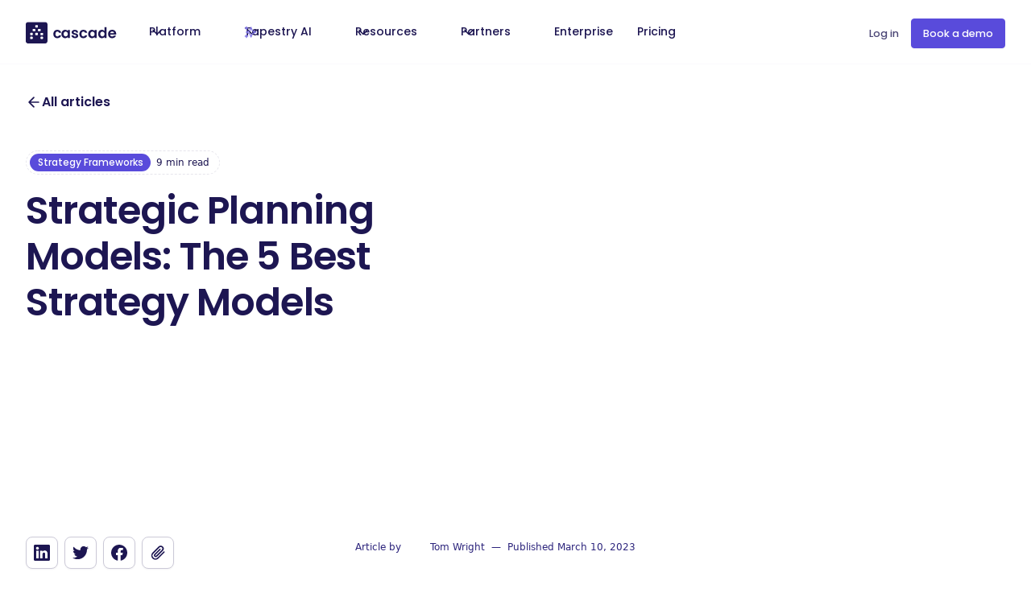

--- FILE ---
content_type: text/html
request_url: https://www.cascade.app/blog/strategy-planning-models
body_size: 47816
content:
<!DOCTYPE html><!-- Last Published: Wed Jan 14 2026 23:40:46 GMT+0000 (Coordinated Universal Time) --><html data-wf-domain="www.cascade.app" data-wf-page="65cd3df08b6863cb2e495518" data-wf-site="63ef02ba6f3c2caff04bca8e" lang="en" data-wf-collection="65cd3df08b6863cb2e4953cd" data-wf-item-slug="strategy-planning-models"><head><meta charset="utf-8"/><title>Strategic Planning Models: The 5 Best Strategy Models</title><meta content="Discover 5 wildly popular strategic planning models and how to build and track your strategic plan to deliver business results faster." name="description"/><meta content="Strategic Planning Models: The 5 Best Strategy Models" property="og:title"/><meta content="Discover 5 wildly popular strategic planning models and how to build and track your strategic plan to deliver business results faster." property="og:description"/><meta content="https://cdn.prod.website-files.com/63f6e52346a353ca1752970e/643e32823267b7753d47bf36_Cover%2520-%2520Blog%2520Post%2520%252813%2529.avif" property="og:image"/><meta content="Strategic Planning Models: The 5 Best Strategy Models" property="twitter:title"/><meta content="Discover 5 wildly popular strategic planning models and how to build and track your strategic plan to deliver business results faster." property="twitter:description"/><meta content="https://cdn.prod.website-files.com/63f6e52346a353ca1752970e/643e32823267b7753d47bf36_Cover%2520-%2520Blog%2520Post%2520%252813%2529.avif" property="twitter:image"/><meta property="og:type" content="website"/><meta content="summary_large_image" name="twitter:card"/><meta content="width=device-width, initial-scale=1" name="viewport"/><meta content="YIW6vjpxhnYugrIyPx91hCdmYepEbXnUgbPGLs6FjVQ" name="google-site-verification"/><link href="https://cdn.prod.website-files.com/63ef02ba6f3c2caff04bca8e/css/cascade-staging.webflow.shared.9c29aa156.min.css" rel="stylesheet" type="text/css" integrity="sha384-nCmqFWWPng3t15wMF7fqE79BBGjxLev4xN2ZI3hkgMio2RhjTGF5uZgiu5HhVKXE" crossorigin="anonymous"/><link href="https://fonts.googleapis.com" rel="preconnect"/><link href="https://fonts.gstatic.com" rel="preconnect" crossorigin="anonymous"/><script src="https://ajax.googleapis.com/ajax/libs/webfont/1.6.26/webfont.js" type="text/javascript"></script><script type="text/javascript">WebFont.load({  google: {    families: ["Inconsolata:400,700","Vollkorn:400,400italic,700,700italic","Poppins:regular,500,600,700","Mulish:regular,500,600,700,800,900","JetBrains Mono:regular,500,600,700,800"]  }});</script><script type="text/javascript">!function(o,c){var n=c.documentElement,t=" w-mod-";n.className+=t+"js",("ontouchstart"in o||o.DocumentTouch&&c instanceof DocumentTouch)&&(n.className+=t+"touch")}(window,document);</script><link href="https://cdn.prod.website-files.com/63ef02ba6f3c2caff04bca8e/63f8890198df8638382f2ca8_61ecddff713b7a904ea6449e_cascade-logo-small.png" rel="shortcut icon" type="image/x-icon"/><link href="https://cdn.prod.website-files.com/63ef02ba6f3c2caff04bca8e/644aef03edefb91759cc19d3_cascade-webclip.png" rel="apple-touch-icon"/><link href="https://www.cascade.app/blog/strategy-planning-models" rel="canonical"/><!-- Google Tag Manager -->
<script>(function(w,d,s,l,i){w[l]=w[l]||[];w[l].push({'gtm.start':
new Date().getTime(),event:'gtm.js'});var f=d.getElementsByTagName(s)[0],
j=d.createElement(s),dl=l!='dataLayer'?'&l='+l:'';j.async=true;j.src=
'https://www.googletagmanager.com/gtm.js?id='+i+dl;f.parentNode.insertBefore(j,f);
})(window,document,'script','dataLayer','GTM-NJNFFWWP');</script>
<!-- End Google Tag Manager -->

<!-- Start of HubSpot Embed Code -->
<script type="text/javascript" id="hs-script-loader" async defer src="//js.hs-scripts.com/5028884.js"></script>
<!-- End of HubSpot Embed Code -->


<!-- jquery-->
<script src="https://cdnjs.cloudflare.com/ajax/libs/jquery/3.6.3/jquery.min.js" integrity="sha512-STof4xm1wgkfm7heWqFJVn58Hm3EtS31XFaagaa8VMReCXAkQnJZ+jEy8PCC/iT18dFy95WcExNHFTqLyp72eQ==" crossorigin="anonymous" referrerpolicy="no-referrer"></script>

<!-- Improves the font quality-->
<style>
  * {
  -webkit-font-smoothing: antialiased;
  -moz-osx-font-smoothing: grayscale;
}
</style>

<!-- Jetboost script-->
<script id="jetboost-script" type="text/javascript"> window.JETBOOST_SITE_ID = "clehvskg202110syk3h4d8j83"; (function(d) { var s = d.createElement("script"); s.src = "https://cdn.jetboost.io/jetboost.js"; s.async = 1; d.getElementsByTagName("head")[0].appendChild(s); })(document); </script>

<script type="text/javascript">
    (function(c,l,a,r,i,t,y){
        c[a]=c[a]||function(){(c[a].q=c[a].q||[]).push(arguments)};
        t=l.createElement(r);t.async=1;t.src="https://www.clarity.ms/tag/"+i;
        y=l.getElementsByTagName(r)[0];y.parentNode.insertBefore(t,y);
    })(window, document, "clarity", "script", "kjla292gx4");
</script>

<meta name="yandex-verification" content="3ebf9a4369553ee2" />

<script>function initApollo(){var n=Math.random().toString(36).substring(7),o=document.createElement("script");
o.src="https://assets.apollo.io/micro/website-tracker/tracker.iife.js?nocache="+n,o.async=!0,o.defer=!0,
o.onload=function(){window.trackingFunctions.onLoad({appId:"6631198be9110c01c7723543"})},
document.head.appendChild(o)}initApollo();</script>

<script>!function () {var reb2b = window.reb2b = window.reb2b || [];if (reb2b.invoked) return;reb2b.invoked = true;reb2b.methods = ["identify", "collect"];reb2b.factory = function (method) {return function () {var args = Array.prototype.slice.call(arguments);args.unshift(method);reb2b.push(args);return reb2b;};};for (var i = 0; i < reb2b.methods.length; i++) {var key = reb2b.methods[i];reb2b[key] = reb2b.factory(key);}reb2b.load = function (key) {var script = document.createElement("script");script.type = "text/javascript";script.async = true;script.src = "https://s3-us-west-2.amazonaws.com/b2bjsstore/b/" + key + "/QOQRJHYJ4362.js.gz";var first = document.getElementsByTagName("script")[0];first.parentNode.insertBefore(script, first);};reb2b.SNIPPET_VERSION = "1.0.1";reb2b.load("QOQRJHYJ4362");}();</script>

<script async src="https://embed.wized.com/tOtcvg2M3hyaoDP0YGY8.js"></script>
<script async type="module" data-wized-id="tOtcvg2M3hyaoDP0YGY8" src="https://embed.wized.com/v2/index.js"></script>

    <script
      type="text/javascript"
      src="https://assets.apollo.io/js/meetings/meetings-widget.js"
      onload='window.ApolloMeetings.initWidget({appId: "67d04a267d399c001568dfe4", schedulingLink: "562-gvy-2nw"})'
      defer
    ></script>

<!-- Memberstack webflow package -->
<script data-memberstack-app="app_cmcv2ljye007t0wr74ccbfcu1" src="https://static.memberstack.com/scripts/v1/memberstack.js" type="text/javascript"></script>

<!-- Preconnect to speed up the GeoIP call -->
<link rel="preconnect" href="https://ipapi.co" crossorigin>


<script type="application/ld+json">
{
  "@context": "https://schema.org",
  "@type": "Article"
}
</script>

<style>
.hack20-sub-bullet {
  margin-left: 4.35rem !important;
}

.hack20-sub-bullet-2 {
  margin-left: 5.35rem !important;
}

@media (max-width: 479px) {
  .hack20-sub-bullet {
    margin-left: 2rem !important;
  }

  .hack20-sub-bullet-2 {
	  margin-left: 3rem !important;
  }
}
</style>

<style>

.w-richtext figure {
    max-width: 100% !important;
    position: relative;
}
.w-richtext figure > div:first-child { position: relative; width: 100%; max-width: 100%; }
.w-richtext figure.w-richtext-align-fullwidth { position: relative; width: 100% !important; max-width: 100% !important; }

</style>

<!-- Anchor Scrolling -->
<script>
window.addEventListener("load", function() {
	// Get the anchor id if present
  var anchorId = location.hash.replace("#","");
  if (anchorId) {
  	// Get the div you want to scroll to
  	var anchor = document.getElementById(anchorId);
    if (anchor) {
    	anchor.scrollIntoView();
    }
  }
);
</script></head><body><div data-w-id="cf69eb28-420a-6070-3aab-b5e6d4cea58f" data-animation="default" data-collapse="medium" data-duration="400" data-easing="ease" data-easing2="ease" role="banner" class="navbar_component w-nav"><div class="w-embed"><style>

.bg-grad {
background: radial-gradient(70.25% 71.6% at 30.72% 0,#752fcf 0,rgba(117,47,207,0) 100%),radial-gradient(46.41% 101.62% at 29.37% 100%,rgba(131,120,255,.6) 0,rgba(133,120,255,0) 100%),radial-gradient(78.48% 121.3% at 116.14% 106.12%,rgba(30,28,122,.8) 25.67%,rgba(35,33,160,0) 100%),radial-gradient(52.49% 89.21% at 85.2% -19.42%,#3a0eb6 0,rgba(141,87,255,0) 100%),#594bdb;
}

.text-rich-text ol li::before {
    content: counter(steps);
    margin-right: 0.875rem;
    background: #f8f8fb;
    width: 1.5rem;
    height: 1.5rem;
    border-radius: 0.375rem;
    display: inline-grid;
    place-items: center;
    line-height: 1.2em;
    font-size: 0.75rem;
    font-weight: 600;
    border: 1px solid #dadcfb;
    color: #333333;
    margin-left: -2.5rem;
    position: absolute;
    top: 0.1rem;
}

.text-rich-text ol {
	list-style-type: none
}

.text-rich-text ol li {
    margin-bottom: 0.75rem;
    line-height: 1.6;
    counter-increment: steps;
    padding-left: 2.5rem;
    padding-top: 0.0625rem;
    position: relative;
}

.text-rich-text .w-embed {
    margin-bottom: 4rem;
	  margin-top: 4rem;
}


.heading_highlight {
  background: #594BDB;
  background: -webkit-linear-gradient(to right, #594BDB 34%, #752FCF 63%);
  background: -moz-linear-gradient(to right, #594BDB 34%, #752FCF 63%);
  background: linear-gradient(to right, #594BDB 34%, #752FCF 63%);
  -webkit-background-clip: text;
  -webkit-text-fill-color: transparent;
  -webkit-box-decoration-break: clone;
}

.heading_highlight-orange {
    background: #fe754a;
    background: -webkit-linear-gradient(90deg,#fe754a 34%,#ffb901 63%);
    background: -moz-linear-gradient(to right,#fe754a 34%,#ffb901 63%);
    background: linear-gradient(90deg,#fe754a 34%,#ffb901 63%);
    -webkit-background-clip: text;
}

.button_highlight {
    background: linear-gradient(107.8deg,#594bdb,#752fcf 75.7%);
    color: #fff;
}

.button_highlight-orange {
    background: linear-gradient(90deg,#ff7a6a,#e24b89 34.24%,#c015ad 77.94%,#b300bb 99.2%);
    color: #fff;
}

@media only screen and (max-width: 1100px) {
	.navbar_dropdown-content-right {
		display:none;
	}
}

@media only screen and (max-width: 1024px) {
	.hide-nav-desktop {
		display:none;
	}
}

@media only screen and (max-width: 991px) {
	.hide-nav-desktop {
		display:block;
	}
}

@media only screen and (max-width: 1250px) {
	.hero_side-image-left {
		top: 5.8rem;
    left: -250px;
    max-width: 520px;
	}
  .hero_side-image-right {
		top: 5.8rem;
    right: -250px;
    max-width: 520px;
	}
}

@media only screen and (max-width: 1100px) {
	.hero_side-image-left {
		top: 9.8rem;
    left: -290px;
    max-width: 500px;
	}
  .hero_side-image-right {
		top: 9.8rem;
    right: -290px;
    max-width: 500px;
	}
}

@media only screen and (min-width: 1750px) {
	.hero_side-image-left {
    left: -250px;
    max-width: 770px;
	}
  .hero_side-image-right {
    right: -250px;
    max-width: 770px;
	}
}
</style></div><div class="hide w-embed w-script"><script>
(function () {
  const selector = '.navbar_link.pricing'; // 
  const geoEndpoint = 'https://ipapi.co/json/'; // 

  const style = document.createElement('style');
  style.innerHTML = `${selector}{visibility:hidden;}`;
  document.head.appendChild(style);

  fetch(geoEndpoint, { cache: 'reload' })
    .then(res => res.json())
    .then(data => {
      const cc = (data && data.country_code || '').toUpperCase();
      if (cc === 'US') {
        document.querySelectorAll(selector).forEach(el => el.remove());
      } else {
        document.querySelectorAll(selector).forEach(el => el.style.visibility = 'visible');
      }
    })
    .catch(() => {
      document.querySelectorAll(selector).forEach(el => el.style.visibility = 'visible');
    });
})();
</script></div><div class="navbar_container"><a href="/" class="navbar_logo-link w-nav-brand"><div class="logo_component"><div class="logo_logotype w-embed"><svg xmlns="http://www.w3.org/2000/svg" width="115" height="30" viewBox="0 0 125 30" fill="none">
<g clip-path="url(#clip0_3130_84381)">
<path d="M42.6249 10.7109C45.3587 10.7109 47.1953 12.141 47.7981 14.5944H44.8119C44.4895 13.6691 43.7605 13.0663 42.6108 13.0663C41.0687 13.0663 40.0312 14.2299 40.0312 16.3749C40.0312 18.5199 41.0546 19.6555 42.6108 19.6555C43.7605 19.6555 44.4755 19.1368 44.8119 18.1554H47.7981C47.2093 20.4967 45.3587 22.0389 42.6249 22.0389C39.4564 22.0389 37.1992 19.8238 37.1992 16.3749C37.1992 12.9261 39.4564 10.7109 42.6249 10.7109Z" fill="CurrentColor"/>
<path d="M53.1211 10.7109C54.8876 10.7109 56.0933 11.5381 56.7382 12.4494V10.8932H59.5281V21.8566H56.7382V20.2584C56.0793 21.2117 54.8315 22.0389 53.0931 22.0389C50.3172 22.0389 48.1021 19.7677 48.1021 16.3329C48.1021 12.898 50.3312 10.7109 53.1211 10.7109ZM53.8361 13.1504C52.35 13.1504 50.9481 14.2579 50.9481 16.3329C50.9481 18.4078 52.35 19.5995 53.8361 19.5995C55.3643 19.5995 56.7522 18.4498 56.7522 16.3749C56.7522 14.3 55.3643 13.1504 53.8361 13.1504Z" fill="CurrentColor"/>
<path d="M66.4539 22.039C63.7061 22.039 61.7854 20.4408 61.6592 18.3939H64.4491C64.5472 19.2211 65.3183 19.866 66.4259 19.866C67.5194 19.866 68.1083 19.3753 68.1083 18.7444C68.1083 16.7816 61.9115 18.0294 61.9115 14.0057C61.9115 12.1832 63.5378 10.7251 66.2436 10.7251C68.8934 10.7251 70.5056 12.1691 70.6599 14.3422H68.0101C67.926 13.487 67.2531 12.9122 66.1735 12.9122C65.1501 12.9122 64.6033 13.3328 64.6033 13.9637C64.6033 15.9685 70.6879 14.7207 70.758 18.7304C70.772 20.609 69.1177 22.039 66.4539 22.039Z" fill="CurrentColor"/>
<path d="M77.7538 10.7109C80.4876 10.7109 82.3242 12.141 82.9271 14.5944H79.9409C79.6184 13.6691 78.8894 13.0663 77.7398 13.0663C76.1976 13.0663 75.1601 14.2299 75.1601 16.3749C75.1601 18.5199 76.1836 19.6555 77.7398 19.6555C78.8894 19.6555 79.6044 19.1368 79.9409 18.1554H82.9271C82.3383 20.4967 80.4876 22.0389 77.7538 22.0389C74.5853 22.0389 72.3281 19.8238 72.3281 16.3749C72.3281 12.9261 74.5853 10.7109 77.7538 10.7109Z" fill="CurrentColor"/>
<path d="M89.2642 10.7109C91.0307 10.7109 92.2364 11.5381 92.8813 12.4494V10.8932H95.6712V21.8566H92.8813V20.2584C92.2223 21.2117 90.9746 22.0389 89.2361 22.0389C86.4602 22.0389 84.2451 19.7677 84.2451 16.3329C84.2451 12.898 86.4602 10.7109 89.2642 10.7109ZM89.9652 13.1504C88.4791 13.1504 87.0771 14.2579 87.0771 16.3329C87.0771 18.4078 88.4791 19.5995 89.9652 19.5995C91.4933 19.5995 92.8813 18.4498 92.8813 16.3749C92.8813 14.3 91.4933 13.1504 89.9652 13.1504Z" fill="CurrentColor"/>
<path d="M102.695 10.711C104.139 10.711 105.527 11.3839 106.284 12.4074V7.20605H109.102V21.8567H106.284V20.2304C105.625 21.2398 104.405 22.0389 102.681 22.0389C99.8909 22.0389 97.6758 19.7677 97.6758 16.3329C97.6758 12.8981 99.8909 10.711 102.695 10.711ZM103.396 13.1504C101.91 13.1504 100.508 14.258 100.508 16.3329C100.508 18.4078 101.91 19.5995 103.396 19.5995C104.924 19.5995 106.312 18.4499 106.312 16.375C106.312 14.3 104.924 13.1504 103.396 13.1504Z" fill="CurrentColor"/>
<path d="M116.603 22.0389C113.42 22.0389 111.093 19.8238 111.093 16.3749C111.093 12.912 113.35 10.7109 116.603 10.7109C119.771 10.7109 122.014 12.87 122.014 16.1366C122.014 16.4871 122 16.8516 121.93 17.2021H113.911C114.051 18.8284 115.159 19.7397 116.546 19.7397C117.738 19.7397 118.383 19.1508 118.748 18.4078H121.734C121.131 20.4406 119.308 22.0389 116.603 22.0389ZM113.925 15.3515H119.126C119.084 13.9074 117.934 12.9962 116.518 12.9962C115.187 12.9962 114.149 13.8373 113.925 15.3515Z" fill="CurrentColor"/>
<path fill-rule="evenodd" clip-rule="evenodd" d="M25.7402 0H3.51895C1.58423 0 0 1.43001 0 3.16846V26.0907C0 27.8292 1.58423 29.2592 3.51895 29.2592H25.7402C27.675 29.2592 29.2592 27.8292 29.2592 26.0907V3.16846C29.2452 1.43001 27.675 0 25.7402 0ZM12.814 5.21534C12.814 4.75269 13.1926 4.38818 13.6412 4.38818H15.5759C16.0386 4.38818 16.4031 4.76671 16.4031 5.21534V6.72948C16.4031 7.19213 16.0246 7.55664 15.5759 7.55664H13.6552C13.1926 7.55664 12.8281 7.17811 12.8281 6.72948V5.21534H12.814ZM9.4493 22.3475C9.4493 22.8101 9.07077 23.1746 8.62214 23.1746H6.6734C6.21074 23.1746 5.84623 22.7961 5.84623 22.3475V20.8193C5.84623 20.3567 6.22476 19.9922 6.6734 19.9922H8.62214C9.08479 19.9922 9.4493 20.3707 9.4493 20.8193V22.3475ZM9.4493 17.1181C9.4493 17.5808 9.07077 17.9453 8.62214 17.9453H6.6734C6.21074 17.9453 5.84623 17.5667 5.84623 17.1181V15.59C5.84623 15.1273 6.22476 14.7628 6.6734 14.7628H8.62214C9.08479 14.7628 9.4493 15.1413 9.4493 15.59V17.1181ZM12.085 12.6738H10.1503C9.68764 12.6738 9.32313 12.2953 9.32313 11.8467V10.3185C9.32313 9.85588 9.70166 9.49137 10.1503 9.49137H12.085C12.5477 9.49137 12.9122 9.8699 12.9122 10.3185V11.8467C12.9262 12.2953 12.5477 12.6738 12.085 12.6738ZM16.4311 17.1181C16.4311 17.5808 16.0526 17.9453 15.604 17.9453H13.6552C13.1926 17.9453 12.8281 17.5667 12.8281 17.1181V15.59C12.8281 15.1273 13.2066 14.7628 13.6552 14.7628H15.5899C16.0526 14.7628 16.4171 15.1413 16.4171 15.59V17.1181H16.4311ZM19.193 12.6738H17.2583C16.7956 12.6738 16.4311 12.2953 16.4311 11.8467V10.3185C16.4311 9.85588 16.8097 9.49137 17.2583 9.49137H19.193C19.6557 9.49137 20.0202 9.8699 20.0202 10.3185V11.8467C20.0342 12.2953 19.6557 12.6738 19.193 12.6738ZM23.413 22.3054C23.413 22.7681 23.0344 23.1326 22.5858 23.1326H20.6511C20.1884 23.1326 19.8239 22.754 19.8239 22.3054V20.7773C19.8239 20.3146 20.2024 19.9501 20.6511 19.9501H22.5858C23.0485 19.9501 23.413 20.3286 23.413 20.7773V22.3054ZM23.413 17.2583C23.413 17.721 23.0344 18.0855 22.5858 18.0855H20.6511C20.1884 18.0855 19.8239 17.7069 19.8239 17.2583V15.7302C19.8239 15.2675 20.2024 14.903 20.6511 14.903H22.5858C23.0485 14.903 23.413 15.2815 23.413 15.7302V17.2583Z" fill="CurrentColor"/>
</g>
<defs>
<clipPath id="clip0_3130_84381">
<rect width="125" height="29.2452" fill="white"/>
</clipPath>
</defs>
</svg></div><img src="https://cdn.prod.website-files.com/63ef02ba6f3c2caff04bca8e/63f3bde186cb6f46290307bc_untitled-ui-logo.webp" loading="lazy" alt="Logo" class="uui-logo_image"/></div></a><nav role="navigation" class="uui-navbar08_menu-2 w-nav-menu"><div class="uui-navbar08_menu-left-2"><div data-delay="100" data-hover="true" data-w-id="60ab4905-aca8-ae08-bd14-eb05924f23a9" class="uui-navbar08_menu-dropdown w-dropdown"><div class="navbar_dropdown-toggle w-dropdown-toggle"><div class="uui-dropdown-icon w-embed"><svg width="20" height="20" viewBox="0 0 20 20" fill="none" xmlns="http://www.w3.org/2000/svg">
<path d="M5 7.5L10 12.5L15 7.5" stroke="CurrentColor" stroke-width="1.67" stroke-linecap="round" stroke-linejoin="round"/>
</svg></div><div>Platform</div></div><nav data-w-id="60ab4905-aca8-ae08-bd14-eb05924f23ae" class="uui-navbar08_dropdown-list w-dropdown-list"><div class="uui-navbar08_dropdown-content-2"><h4 class="uui-navbar08_heading-2">Why Cascade</h4><h4 class="uui-navbar08_heading-2">Core Features</h4><a href="/solutions/strategy-silos" class="uui-navbar08_dropdown-link-2 w-inline-block"><div class="uui-navbar08_icon-wrapper-2"><div class="uui-icon-1x1-xsmall w-embed"><svg width="24" height="24" viewBox="0 0 24 24" fill="none" xmlns="http://www.w3.org/2000/svg">
<path d="M4 18V17.8C4 16.1198 4 15.2798 4.32698 14.638C4.6146 14.0735 5.07354 13.6146 5.63803 13.327C6.27976 13 7.11984 13 8.8 13H15.2C16.8802 13 17.7202 13 18.362 13.327C18.9265 13.6146 19.3854 14.0735 19.673 14.638C20 15.2798 20 16.1198 20 17.8V18M4 18C2.89543 18 2 18.8954 2 20C2 21.1046 2.89543 22 4 22C5.10457 22 6 21.1046 6 20C6 18.8954 5.10457 18 4 18ZM20 18C18.8954 18 18 18.8954 18 20C18 21.1046 18.8954 22 20 22C21.1046 22 22 21.1046 22 20C22 18.8954 21.1046 18 20 18ZM12 18C10.8954 18 10 18.8954 10 20C10 21.1046 10.8954 22 12 22C13.1046 22 14 21.1046 14 20C14 18.8954 13.1046 18 12 18ZM12 18V8M6 8H18C18.9319 8 19.3978 8 19.7654 7.84776C20.2554 7.64477 20.6448 7.25542 20.8478 6.76537C21 6.39782 21 5.93188 21 5C21 4.06812 21 3.60218 20.8478 3.23463C20.6448 2.74458 20.2554 2.35523 19.7654 2.15224C19.3978 2 18.9319 2 18 2H6C5.06812 2 4.60218 2 4.23463 2.15224C3.74458 2.35523 3.35523 2.74458 3.15224 3.23463C3 3.60218 3 4.06812 3 5C3 5.93188 3 6.39782 3.15224 6.76537C3.35523 7.25542 3.74458 7.64477 4.23463 7.84776C4.60218 8 5.06812 8 6 8Z" stroke="CurrentColor" stroke-width="2" stroke-linecap="round" stroke-linejoin="round"/>
</svg></div></div><div class="uui-navbar08_item-right-2"><div class="uui-navbar08_item-heading-2">Strategy Silos</div><div class="uui-text-size-small-6 hide-mobile-landscape">From OKRs to PPM - combine all your strategy methodologies into one platform</div></div></a><a href="/features/planner" class="uui-navbar08_dropdown-link-2 w-inline-block"><div class="uui-navbar08_icon-wrapper-2"><div class="uui-icon-1x1-xsmall w-embed"><svg width="24" height="24" viewBox="0 0 24 24" fill="none" xmlns="http://www.w3.org/2000/svg">
<path d="M17.5 11H12.5M17.5 15H12.5M17.5 7H12.5M9 3L9 21M7.8 3H16.2C17.8802 3 18.7202 3 19.362 3.32698C19.9265 3.6146 20.3854 4.07354 20.673 4.63803C21 5.27976 21 6.11984 21 7.8V16.2C21 17.8802 21 18.7202 20.673 19.362C20.3854 19.9265 19.9265 20.3854 19.362 20.673C18.7202 21 17.8802 21 16.2 21H7.8C6.11984 21 5.27976 21 4.63803 20.673C4.07354 20.3854 3.6146 19.9265 3.32698 19.362C3 18.7202 3 17.8802 3 16.2V7.8C3 6.11984 3 5.27976 3.32698 4.63803C3.6146 4.07354 4.07354 3.6146 4.63803 3.32698C5.27976 3 6.11984 3 7.8 3Z" stroke="CurrentColor" stroke-width="2" stroke-linecap="round" stroke-linejoin="round"/>
</svg></div></div><div class="uui-navbar08_item-right-2"><div class="uui-navbar08_item-heading-2">Planner</div><div class="uui-text-size-small-6 hide-mobile-landscape">Move strategy out of static sheets into a living system</div></div></a><a href="/solutions/deep-metrics" class="uui-navbar08_dropdown-link-2 w-inline-block"><div class="uui-navbar08_icon-wrapper-2"><div class="uui-icon-1x1-xsmall w-embed"><svg width="24" height="24" viewBox="0 0 24 24" fill="none" xmlns="http://www.w3.org/2000/svg">
<path d="M7.5 4.5C7.5 3.11929 8.61929 2 10 2C11.3807 2 12.5 3.11929 12.5 4.5V6H13.5C14.8978 6 15.5967 6 16.1481 6.22836C16.8831 6.53284 17.4672 7.11687 17.7716 7.85195C18 8.40326 18 9.10218 18 10.5H19.5C20.8807 10.5 22 11.6193 22 13C22 14.3807 20.8807 15.5 19.5 15.5H18V17.2C18 18.8802 18 19.7202 17.673 20.362C17.3854 20.9265 16.9265 21.3854 16.362 21.673C15.7202 22 14.8802 22 13.2 22H12.5V20.25C12.5 19.0074 11.4926 18 10.25 18C9.00736 18 8 19.0074 8 20.25V22H6.8C5.11984 22 4.27976 22 3.63803 21.673C3.07354 21.3854 2.6146 20.9265 2.32698 20.362C2 19.7202 2 18.8802 2 17.2V15.5H3.5C4.88071 15.5 6 14.3807 6 13C6 11.6193 4.88071 10.5 3.5 10.5H2C2 9.10218 2 8.40326 2.22836 7.85195C2.53284 7.11687 3.11687 6.53284 3.85195 6.22836C4.40326 6 5.10218 6 6.5 6H7.5V4.5Z" stroke="CurrentColor" stroke-width="2" stroke-linecap="round" stroke-linejoin="round"/>
</svg></div></div><div class="uui-navbar08_item-right-2"><div class="uui-navbar08_item-heading-2">Deep Metrics</div><div class="uui-text-size-small-6 hide-mobile-landscape">Real-time calculation of alignment and health scores for every aspect of your business</div></div></a><a href="/features/metrics-library" class="uui-navbar08_dropdown-link-2 w-inline-block"><div class="uui-navbar08_icon-wrapper-2"><div class="uui-icon-1x1-xsmall w-embed"><svg width="24" height="24" viewBox="0 0 24 24" fill="none" xmlns="http://www.w3.org/2000/svg">
<path d="M20 20V13M12 20V10M4 20L4 16M13.4067 5.0275L18.5751 6.96567M10.7988 5.40092L5.20023 9.59983M21.0607 6.43934C21.6464 7.02513 21.6464 7.97487 21.0607 8.56066C20.4749 9.14645 19.5251 9.14645 18.9393 8.56066C18.3536 7.97487 18.3536 7.02513 18.9393 6.43934C19.5251 5.85355 20.4749 5.85355 21.0607 6.43934ZM5.06066 9.43934C5.64645 10.0251 5.64645 10.9749 5.06066 11.5607C4.47487 12.1464 3.52513 12.1464 2.93934 11.5607C2.35355 10.9749 2.35355 10.0251 2.93934 9.43934C3.52513 8.85355 4.47487 8.85355 5.06066 9.43934ZM13.0607 3.43934C13.6464 4.02513 13.6464 4.97487 13.0607 5.56066C12.4749 6.14645 11.5251 6.14645 10.9393 5.56066C10.3536 4.97487 10.3536 4.02513 10.9393 3.43934C11.5251 2.85355 12.4749 2.85355 13.0607 3.43934Z" stroke="CurrentColor" stroke-width="2" stroke-linecap="round" stroke-linejoin="round"/>
</svg></div></div><div class="uui-navbar08_item-right-2"><div class="uui-navbar08_item-heading-2">Metrics &amp; Measures</div><div class="uui-text-size-small-6 hide-mobile-landscape">Unify metrics and connect results directly to strategy</div></div></a><a href="/solutions/ai-strategy-insights" class="uui-navbar08_dropdown-link-2 w-inline-block"><div class="uui-navbar08_icon-wrapper-2"><div class="uui-icon-1x1-xsmall w-embed"><svg width="24" height="24" viewBox="0 0 24 24" fill="none" xmlns="http://www.w3.org/2000/svg">
<path d="M4.5 22V17M4.5 7V2M2 4.5H7M2 19.5H7M13 3L11.2658 7.50886C10.9838 8.24209 10.8428 8.60871 10.6235 8.91709C10.4292 9.1904 10.1904 9.42919 9.91709 9.62353C9.60871 9.8428 9.24209 9.98381 8.50886 10.2658L4 12L8.50886 13.7342C9.24209 14.0162 9.60871 14.1572 9.91709 14.3765C10.1904 14.5708 10.4292 14.8096 10.6235 15.0829C10.8428 15.3913 10.9838 15.7579 11.2658 16.4911L13 21L14.7342 16.4911C15.0162 15.7579 15.1572 15.3913 15.3765 15.0829C15.5708 14.8096 15.8096 14.5708 16.0829 14.3765C16.3913 14.1572 16.7579 14.0162 17.4911 13.7342L22 12L17.4911 10.2658C16.7579 9.98381 16.3913 9.8428 16.0829 9.62353C15.8096 9.42919 15.5708 9.1904 15.3765 8.91709C15.1572 8.60871 15.0162 8.24209 14.7342 7.50886L13 3Z" stroke="CurrentColor" stroke-width="2" stroke-linecap="round" stroke-linejoin="round"/>
</svg></div></div><div class="uui-navbar08_item-right-2"><div class="uui-navbar08_text-wrapper-2"><div class="uui-navbar08_item-heading-2 margin-bottom-0">AI Insights</div><div class="uui-badge-small-success-3"><div>New!</div></div></div><div class="uui-text-size-small-6 hide-mobile-landscape">AI powered insights that cut through the noise, showing exactly where your strategy is drifting<br/></div></div></a><a href="/features/alignment-relationships" class="uui-navbar08_dropdown-link-2 w-inline-block"><div class="uui-navbar08_icon-wrapper-2"><div class="uui-icon-1x1-xsmall w-embed"><svg width="24" height="24" viewBox="0 0 24 24" fill="none" xmlns="http://www.w3.org/2000/svg">
<path d="M11 4.5H18.3C19.4201 4.5 19.9802 4.5 20.408 4.71799C20.7843 4.90973 21.0903 5.21569 21.282 5.59202C21.5 6.01984 21.5 6.57989 21.5 7.7V9C21.5 9.93188 21.5 10.3978 21.3478 10.7654C21.1448 11.2554 20.7554 11.6448 20.2654 11.8478C19.8978 12 19.4319 12 18.5 12M13 19.5H5.7C4.5799 19.5 4.01984 19.5 3.59202 19.282C3.21569 19.0903 2.90973 18.7843 2.71799 18.408C2.5 17.9802 2.5 17.4201 2.5 16.3V15C2.5 14.0681 2.5 13.6022 2.65224 13.2346C2.85523 12.7446 3.24458 12.3552 3.73463 12.1522C4.10218 12 4.56812 12 5.5 12M10.3 14.5H13.7C13.98 14.5 14.12 14.5 14.227 14.4455C14.3211 14.3976 14.3976 14.3211 14.4455 14.227C14.5 14.12 14.5 13.98 14.5 13.7V10.3C14.5 10.02 14.5 9.87996 14.4455 9.773C14.3976 9.67892 14.3211 9.60243 14.227 9.5545C14.12 9.5 13.98 9.5 13.7 9.5H10.3C10.02 9.5 9.87996 9.5 9.773 9.5545C9.67892 9.60243 9.60243 9.67892 9.5545 9.773C9.5 9.87996 9.5 10.02 9.5 10.3V13.7C9.5 13.98 9.5 14.12 9.5545 14.227C9.60243 14.3211 9.67892 14.3976 9.773 14.4455C9.87996 14.5 10.02 14.5 10.3 14.5ZM17.8 22H21.2C21.48 22 21.62 22 21.727 21.9455C21.8211 21.8976 21.8976 21.8211 21.9455 21.727C22 21.62 22 21.48 22 21.2V17.8C22 17.52 22 17.38 21.9455 17.273C21.8976 17.1789 21.8211 17.1024 21.727 17.0545C21.62 17 21.48 17 21.2 17H17.8C17.52 17 17.38 17 17.273 17.0545C17.1789 17.1024 17.1024 17.1789 17.0545 17.273C17 17.38 17 17.52 17 17.8V21.2C17 21.48 17 21.62 17.0545 21.727C17.1024 21.8211 17.1789 21.8976 17.273 21.9455C17.38 22 17.52 22 17.8 22ZM2.8 7H6.2C6.48003 7 6.62004 7 6.727 6.9455C6.82108 6.89757 6.89757 6.82108 6.9455 6.727C7 6.62004 7 6.48003 7 6.2V2.8C7 2.51997 7 2.37996 6.9455 2.273C6.89757 2.17892 6.82108 2.10243 6.727 2.0545C6.62004 2 6.48003 2 6.2 2H2.8C2.51997 2 2.37996 2 2.273 2.0545C2.17892 2.10243 2.10243 2.17892 2.0545 2.273C2 2.37996 2 2.51997 2 2.8V6.2C2 6.48003 2 6.62004 2.0545 6.727C2.10243 6.82108 2.17892 6.89757 2.273 6.9455C2.37996 7 2.51997 7 2.8 7Z" stroke="CurrentColor" stroke-width="2" stroke-linecap="round" stroke-linejoin="round"/>
</svg></div></div><div class="uui-navbar08_item-right-2"><div class="uui-navbar08_item-heading-2">Alignment </div><div class="uui-text-size-small-6 hide-mobile-landscape">Keep priorities synced across every team and function</div></div></a><a href="/product/integrations" class="uui-navbar08_dropdown-link-2 w-inline-block"><div class="uui-navbar08_icon-wrapper-2"><div class="uui-icon-1x1-xsmall w-embed"><svg width="24" height="24" viewBox="0 0 24 24" fill="none" xmlns="http://www.w3.org/2000/svg">
<path d="M15.0505 9H5.5C4.11929 9 3 7.88071 3 6.5C3 5.11929 4.11929 4 5.5 4H15.0505M8.94949 20H18.5C19.8807 20 21 18.8807 21 17.5C21 16.1193 19.8807 15 18.5 15H8.94949M3 17.5C3 19.433 4.567 21 6.5 21C8.433 21 10 19.433 10 17.5C10 15.567 8.433 14 6.5 14C4.567 14 3 15.567 3 17.5ZM21 6.5C21 8.433 19.433 10 17.5 10C15.567 10 14 8.433 14 6.5C14 4.567 15.567 3 17.5 3C19.433 3 21 4.567 21 6.5Z" stroke="CurrentColor" stroke-width="2" stroke-linecap="round" stroke-linejoin="round"/>
</svg></div></div><div class="uui-navbar08_item-right-2"><div class="uui-navbar08_item-heading-2">Integrations</div><div class="uui-text-size-small-6 hide-mobile-landscape">Bring all your information together within a single source-of-truth</div></div></a><a href="/features/reports-and-decisions" class="uui-navbar08_dropdown-link-2 w-inline-block"><div class="uui-navbar08_icon-wrapper-2"><div class="uui-icon-1x1-xsmall w-embed"><svg width="24" height="24" viewBox="0 0 24 24" fill="none" xmlns="http://www.w3.org/2000/svg">
<path d="M3 9H21M9 9L9 21M7.8 3H16.2C17.8802 3 18.7202 3 19.362 3.32698C19.9265 3.6146 20.3854 4.07354 20.673 4.63803C21 5.27976 21 6.11984 21 7.8V16.2C21 17.8802 21 18.7202 20.673 19.362C20.3854 19.9265 19.9265 20.3854 19.362 20.673C18.7202 21 17.8802 21 16.2 21H7.8C6.11984 21 5.27976 21 4.63803 20.673C4.07354 20.3854 3.6146 19.9265 3.32698 19.362C3 18.7202 3 17.8802 3 16.2V7.8C3 6.11984 3 5.27976 3.32698 4.63803C3.6146 4.07354 4.07354 3.6146 4.63803 3.32698C5.27976 3 6.11984 3 7.8 3Z" stroke="CurrentColor" stroke-width="2" stroke-linecap="round" stroke-linejoin="round"/>
</svg></div></div><div class="uui-navbar08_item-right-2"><div class="uui-navbar08_item-heading-2">Reports &amp; Decisions</div><div class="uui-text-size-small-6 hide-mobile-landscape">Power leadership meetings with real-time AI reports</div></div></a></div></nav></div><div data-delay="100" data-hover="true" data-w-id="60ab4905-aca8-ae08-bd14-eb05924f23fb" class="uui-navbar08_menu-dropdown w-dropdown"><div class="navbar_dropdown-toggle w-dropdown-toggle"><div class="uui-dropdown-icon w-embed"><svg width="20" height="20" viewBox="0 0 20 20" fill="none" xmlns="http://www.w3.org/2000/svg">
<path d="M5 7.5L10 12.5L15 7.5" stroke="CurrentColor" stroke-width="1.67" stroke-linecap="round" stroke-linejoin="round"/>
</svg></div><div>Tapestry AI</div><div class="icon-1x1-tiny-absolut w-embed"><svg width="16" height="16" viewBox="0 0 24 24" fill="none" xmlns="http://www.w3.org/2000/svg">
<path d="M4.5 22V17M4.5 7V2M2 4.5H7M2 19.5H7M13 3L11.2658 7.50886C10.9838 8.24209 10.8428 8.60871 10.6235 8.91709C10.4292 9.1904 10.1904 9.42919 9.91709 9.62353C9.60871 9.8428 9.24209 9.98381 8.50886 10.2658L4 12L8.50886 13.7342C9.24209 14.0162 9.60871 14.1572 9.91709 14.3765C10.1904 14.5708 10.4292 14.8096 10.6235 15.0829C10.8428 15.3913 10.9838 15.7579 11.2658 16.4911L13 21L14.7342 16.4911C15.0162 15.7579 15.1572 15.3913 15.3765 15.0829C15.5708 14.8096 15.8096 14.5708 16.0829 14.3765C16.3913 14.1572 16.7579 14.0162 17.4911 13.7342L22 12L17.4911 10.2658C16.7579 9.98381 16.3913 9.8428 16.0829 9.62353C15.8096 9.42919 15.5708 9.1904 15.3765 8.91709C15.1572 8.60871 15.0162 8.24209 14.7342 7.50886L13 3Z" stroke="CurrentColor" stroke-width="2" stroke-linecap="round" stroke-linejoin="round"/>
</svg></div></div><nav class="uui-navbar08_dropdown-list w-dropdown-list"><a href="/tapestry/tapestry-ai" class="uui-navbar08_dropdown-link-2 highlight w-inline-block"><div class="uui-navbar08_icon-wrapper-2"><div class="uui-icon-1x1-xsmall w-embed"><svg width="24" height="24" viewBox="0 0 24 24" fill="none" xmlns="http://www.w3.org/2000/svg">
<path d="M4.5 22V17M4.5 7V2M2 4.5H7M2 19.5H7M13 3L11.2658 7.50886C10.9838 8.24209 10.8428 8.60871 10.6235 8.91709C10.4292 9.1904 10.1904 9.42919 9.91709 9.62353C9.60871 9.8428 9.24209 9.98381 8.50886 10.2658L4 12L8.50886 13.7342C9.24209 14.0162 9.60871 14.1572 9.91709 14.3765C10.1904 14.5708 10.4292 14.8096 10.6235 15.0829C10.8428 15.3913 10.9838 15.7579 11.2658 16.4911L13 21L14.7342 16.4911C15.0162 15.7579 15.1572 15.3913 15.3765 15.0829C15.5708 14.8096 15.8096 14.5708 16.0829 14.3765C16.3913 14.1572 16.7579 14.0162 17.4911 13.7342L22 12L17.4911 10.2658C16.7579 9.98381 16.3913 9.8428 16.0829 9.62353C15.8096 9.42919 15.5708 9.1904 15.3765 8.91709C15.1572 8.60871 15.0162 8.24209 14.7342 7.50886L13 3Z" stroke="CurrentColor" stroke-width="2" stroke-linecap="round" stroke-linejoin="round"/>
</svg></div></div><div class="uui-navbar08_item-right-2"><div class="uui-navbar08_text-wrapper-2"><div class="uui-navbar08_item-heading-2 margin-bottom-0"><span class="highlight-tapestry secondary">Tapestry AI</span></div><div class="uui-badge-small-success-3 hide"><div>New</div></div></div><div class="uui-text-size-small-6 hide-mobile-landscape">The intelligence engine that powers the entire Cascade platform.</div></div></a><div class="uui-navbar08_dropdown-content-2"><a href="/tapestry/ai-assisted-planning" class="uui-navbar08_dropdown-link-2 w-inline-block"><div class="uui-navbar08_icon-wrapper-2"><div class="uui-icon-1x1-xsmall w-embed"><svg width="24" height="24" viewBox="0 0 24 24" fill="none" xmlns="http://www.w3.org/2000/svg">
<path d="M12 12L21 12M12 3L12 21M7.8 3H16.2C17.8802 3 18.7202 3 19.362 3.32698C19.9265 3.6146 20.3854 4.07354 20.673 4.63803C21 5.27976 21 6.11984 21 7.8V16.2C21 17.8802 21 18.7202 20.673 19.362C20.3854 19.9265 19.9265 20.3854 19.362 20.673C18.7202 21 17.8802 21 16.2 21H7.8C6.11984 21 5.27976 21 4.63803 20.673C4.07354 20.3854 3.6146 19.9265 3.32698 19.362C3 18.7202 3 17.8802 3 16.2V7.8C3 6.11984 3 5.27976 3.32698 4.63803C3.6146 4.07354 4.07354 3.6146 4.63803 3.32698C5.27976 3 6.11984 3 7.8 3Z" stroke="CurrentColor" stroke-width="2" stroke-linecap="round" stroke-linejoin="round"/>
</svg></div></div><div class="uui-navbar08_item-right-2"><div class="uui-navbar08_text-wrapper-2"><div class="uui-navbar08_item-heading-2 margin-bottom-0">AI Assisted Planning</div><div class="uui-badge-small-success-3 hide"><div>New</div></div></div><div class="uui-text-size-small-6 hide-mobile-landscape">Turn static files into a living, structured plan in seconds</div></div></a><a href="/tapestry/ai-reports-meetings" class="uui-navbar08_dropdown-link-2 w-inline-block"><div class="uui-navbar08_icon-wrapper-2"><div class="uui-icon-1x1-xsmall w-embed"><svg width="24" height="24" viewBox="0 0 24 24" fill="none" xmlns="http://www.w3.org/2000/svg">
<path d="M12 16V21M12 16L18 21M12 16L6 21M21 3V11.2C21 12.8802 21 13.7202 20.673 14.362C20.3854 14.9265 19.9265 15.3854 19.362 15.673C18.7202 16 17.8802 16 16.2 16H7.8C6.11984 16 5.27976 16 4.63803 15.673C4.07354 15.3854 3.6146 14.9265 3.32698 14.362C3 13.7202 3 12.8802 3 11.2V3M8 9V12M12 7V12M16 11V12M22 3H2" stroke="CurrentColor" stroke-width="2" stroke-linecap="round" stroke-linejoin="round"/>
</svg></div></div><div class="uui-navbar08_item-right-2"><div class="uui-navbar08_text-wrapper-2"><div class="uui-navbar08_item-heading-2 margin-bottom-0">AI Reports &amp; Meetings</div><div class="uui-badge-small-success-3 hide"><div>New</div></div></div><div class="uui-text-size-small-6 hide-mobile-landscape">Run decision-focused meetings with real-time answers</div></div></a><a href="/tapestry/ai-business-context" class="uui-navbar08_dropdown-link-2 w-inline-block"><div class="uui-navbar08_icon-wrapper-2"><div class="uui-icon-1x1-xsmall w-embed"><svg width="24" height="24" viewBox="0 0 24 24" fill="none" xmlns="http://www.w3.org/2000/svg">
<path d="M7.5 11H4.6C4.03995 11 3.75992 11 3.54601 11.109C3.35785 11.2049 3.20487 11.3578 3.10899 11.546C3 11.7599 3 12.0399 3 12.6V21M16.5 11H19.4C19.9601 11 20.2401 11 20.454 11.109C20.6422 11.2049 20.7951 11.3578 20.891 11.546C21 11.7599 21 12.0399 21 12.6V21M16.5 21V6.2C16.5 5.0799 16.5 4.51984 16.282 4.09202C16.0903 3.71569 15.7843 3.40973 15.408 3.21799C14.9802 3 14.4201 3 13.3 3H10.7C9.57989 3 9.01984 3 8.59202 3.21799C8.21569 3.40973 7.90973 3.71569 7.71799 4.09202C7.5 4.51984 7.5 5.0799 7.5 6.2V21M22 21H2M11 7H13M11 11H13M11 15H13" stroke="CurrentColor" stroke-width="2" stroke-linecap="round" stroke-linejoin="round"/>
</svg></div></div><div class="uui-navbar08_item-right-2"><div class="uui-navbar08_text-wrapper-2"><div class="uui-navbar08_item-heading-2 margin-bottom-0">AI Business Context</div><div class="uui-badge-small-success-3 hide"><div>New</div></div></div><div class="uui-text-size-small-6 hide-mobile-landscape">Automate updates from meetings, emails, and files</div></div></a><a href="/tapestry/ai-risk-dependency-tracking" class="uui-navbar08_dropdown-link-2 w-inline-block"><div class="uui-navbar08_icon-wrapper-2"><div class="uui-icon-1x1-xsmall w-embed"><svg width="24" height="24" viewBox="0 0 24 24" fill="none" xmlns="http://www.w3.org/2000/svg">
<path d="M9 11.4999L11 13.4999L15.5 8.99987M20 11.9999C20 16.9083 14.646 20.4783 12.698 21.6147C12.4766 21.7439 12.3659 21.8085 12.2097 21.842C12.0884 21.868 11.9116 21.868 11.7903 21.842C11.6341 21.8085 11.5234 21.7439 11.302 21.6147C9.35396 20.4783 4 16.9083 4 11.9999V7.21747C4 6.41796 4 6.0182 4.13076 5.67457C4.24627 5.37101 4.43398 5.10015 4.67766 4.8854C4.9535 4.64231 5.3278 4.50195 6.0764 4.22122L11.4382 2.21054C11.6461 2.13258 11.75 2.0936 11.857 2.07815C11.9518 2.06444 12.0482 2.06444 12.143 2.07815C12.25 2.0936 12.3539 2.13258 12.5618 2.21054L17.9236 4.22122C18.6722 4.50195 19.0465 4.64231 19.3223 4.8854C19.566 5.10015 19.7537 5.37101 19.8692 5.67457C20 6.0182 20 6.41796 20 7.21747V11.9999Z" stroke="CurrentColor" stroke-width="2" stroke-linecap="round" stroke-linejoin="round"/>
</svg></div></div><div class="uui-navbar08_item-right-2"><div class="uui-navbar08_text-wrapper-2"><div class="uui-navbar08_item-heading-2 margin-bottom-0">AI Risks &amp; Dependencies </div><div class="uui-badge-small-success-3 hide"><div>New</div></div></div><div class="uui-text-size-small-6 hide-mobile-landscape">Spot invisible risks and blockers before they escalate</div></div></a><a id="w-node-_60ab4905-aca8-ae08-bd14-eb05924f2420-d4cea58f" href="/tapestry/ai-executive-briefings" class="uui-navbar08_dropdown-link-2 w-inline-block"><div class="uui-navbar08_icon-wrapper-2"><div class="uui-icon-1x1-xsmall w-embed"><svg width="24" height="24" viewBox="0 0 24 24" fill="none" xmlns="http://www.w3.org/2000/svg">
<path d="M12 2V3M3 12H2M5.5 5.5L4.8999 4.8999M18.5 5.5L19.1002 4.8999M22 12H21M10 13.5H14M12 13.5V18.5M15.5 16.874C17.0141 15.7848 18 14.0075 18 12C18 8.68629 15.3137 6 12 6C8.68629 6 6 8.68629 6 12C6 14.0075 6.98593 15.7848 8.5 16.874V18.8C8.5 19.9201 8.5 20.4802 8.71799 20.908C8.90973 21.2843 9.21569 21.5903 9.59202 21.782C10.0198 22 10.5799 22 11.7 22H12.3C13.4201 22 13.9802 22 14.408 21.782C14.7843 21.5903 15.0903 21.2843 15.282 20.908C15.5 20.4802 15.5 19.9201 15.5 18.8V16.874Z" stroke="CurrentColor" stroke-width="2" stroke-linecap="round" stroke-linejoin="round"/>
</svg></div></div><div class="uui-navbar08_item-right-2"><div class="uui-navbar08_text-wrapper-2"><div class="uui-navbar08_item-heading-2 margin-bottom-0">AI Executive Briefings</div><div class="uui-badge-small-success-3 hide"><div>New</div></div></div><div class="uui-text-size-small-6 hide-mobile-landscape">Get curated executive signals pushed directly to your inbox</div></div></a><a href="/tapestry/ai-strategy-intelligence" class="uui-navbar08_dropdown-link-2 w-inline-block"><div class="uui-navbar08_icon-wrapper-2"><div class="uui-icon-1x1-xsmall w-embed"><svg width="24" height="24" viewBox="0 0 24 24" fill="none" xmlns="http://www.w3.org/2000/svg">
<path d="M4.5 22V17M4.5 7V2M2 4.5H7M2 19.5H7M13 3L11.2658 7.50886C10.9838 8.24209 10.8428 8.60871 10.6235 8.91709C10.4292 9.1904 10.1904 9.42919 9.91709 9.62353C9.60871 9.8428 9.24209 9.98381 8.50886 10.2658L4 12L8.50886 13.7342C9.24209 14.0162 9.60871 14.1572 9.91709 14.3765C10.1904 14.5708 10.4292 14.8096 10.6235 15.0829C10.8428 15.3913 10.9838 15.7579 11.2658 16.4911L13 21L14.7342 16.4911C15.0162 15.7579 15.1572 15.3913 15.3765 15.0829C15.5708 14.8096 15.8096 14.5708 16.0829 14.3765C16.3913 14.1572 16.7579 14.0162 17.4911 13.7342L22 12L17.4911 10.2658C16.7579 9.98381 16.3913 9.8428 16.0829 9.62353C15.8096 9.42919 15.5708 9.1904 15.3765 8.91709C15.1572 8.60871 15.0162 8.24209 14.7342 7.50886L13 3Z" stroke="CurrentColor" stroke-width="2" stroke-linecap="round" stroke-linejoin="round"/>
</svg></div></div><div class="uui-navbar08_item-right-2"><div class="uui-navbar08_text-wrapper-2"><div class="uui-navbar08_item-heading-2 margin-bottom-0">AI Strategy Intelligence</div><div class="uui-badge-small-success-3 hide"><div>New</div></div></div><div class="uui-text-size-small-6 hide-mobile-landscape">Reveal if your execution matches your strategic intent</div></div></a></div></nav></div><div data-delay="100" data-hover="true" data-w-id="703b4dff-0d85-8da4-715f-1e1a875bbddf" class="uui-navbar08_menu-dropdown w-dropdown"><div class="navbar_dropdown-toggle w-dropdown-toggle"><div class="uui-dropdown-icon w-embed"><svg width="20" height="20" viewBox="0 0 20 20" fill="none" xmlns="http://www.w3.org/2000/svg">
<path d="M5 7.5L10 12.5L15 7.5" stroke="CurrentColor" stroke-width="1.67" stroke-linecap="round" stroke-linejoin="round"/>
</svg></div><div>Resources</div></div><nav class="uui-navbar08_dropdown-list w-dropdown-list"><div class="uui-navbar08_dropdown-content-2"><h4 class="uui-navbar08_heading-2">General Resources</h4><h4 class="uui-navbar08_heading-2">Product Resources</h4><a href="https://tools.cascade.app/" class="uui-navbar08_dropdown-link-2 w-inline-block"><div class="uui-navbar08_icon-wrapper-2"><div class="uui-icon-1x1-xsmall w-embed"><svg width="24" height="24" viewBox="0 0 24 24" fill="none" xmlns="http://www.w3.org/2000/svg">
<path d="M21.2104 15.8899C20.5742 17.3944 19.5792 18.7202 18.3123 19.7512C17.0454 20.7823 15.5452 21.4874 13.9428 21.8047C12.3405 22.1221 10.6848 22.0421 9.12055 21.5717C7.55627 21.1014 6.13103 20.255 4.96942 19.1066C3.80782 17.9582 2.94522 16.5427 2.45704 14.9839C1.96886 13.4251 1.86996 11.7704 2.169 10.1646C2.46804 8.55873 3.1559 7.05058 4.17245 5.77198C5.189 4.49338 6.50329 3.48327 8.0004 2.82995M21.2392 8.17311C21.6395 9.13958 21.8851 10.1613 21.9684 11.2008C21.989 11.4576 21.9993 11.586 21.9483 11.7017C21.9057 11.7983 21.8213 11.8897 21.7284 11.9399C21.6172 11.9999 21.4783 11.9999 21.2004 11.9999H12.8004C12.5204 11.9999 12.3804 11.9999 12.2734 11.9455C12.1793 11.8975 12.1028 11.821 12.0549 11.7269C12.0004 11.62 12.0004 11.48 12.0004 11.1999V2.79995C12.0004 2.52208 12.0004 2.38315 12.0605 2.27193C12.1107 2.17903 12.2021 2.09464 12.2987 2.05204C12.4144 2.00105 12.5428 2.01134 12.7996 2.03193C13.839 2.11527 14.8608 2.36083 15.8272 2.76115C17.0405 3.2637 18.1429 4.00029 19.0715 4.92888C20.0001 5.85747 20.7367 6.95986 21.2392 8.17311Z" stroke="CurrentColor" stroke-width="2" stroke-linecap="round" stroke-linejoin="round"/>
</svg></div></div><div class="uui-navbar08_item-right-2"><div class="uui-navbar08_text-wrapper-2"><div class="uui-navbar08_item-heading-2 margin-bottom-0">Strategy Maturity Assessment</div><div class="uui-badge-small-success-3"><div>Popular</div></div></div><div class="uui-text-size-small-6 hide-mobile-landscape">Uncover your strategic blindspots in 10min</div></div></a><a href="/product/help-center" class="uui-navbar08_dropdown-link-2 w-inline-block"><div class="uui-navbar08_icon-wrapper-2"><div class="uui-icon-1x1-xsmall w-embed"><svg width="24" height="24" viewBox="0 0 24 24" fill="none" xmlns="http://www.w3.org/2000/svg">
<path d="M6 20.0872H8.61029C8.95063 20.0872 9.28888 20.1277 9.61881 20.2087L12.3769 20.8789C12.9753 21.0247 13.5988 21.0389 14.2035 20.9214L17.253 20.3281C18.0585 20.1712 18.7996 19.7855 19.3803 19.2205L21.5379 17.1217C22.154 16.5234 22.154 15.5524 21.5379 14.9531C20.9832 14.4135 20.1047 14.3527 19.4771 14.8103L16.9626 16.6449C16.6025 16.9081 16.1643 17.0498 15.7137 17.0498H13.2855L14.8311 17.0498C15.7022 17.0498 16.4079 16.3633 16.4079 15.5159V15.2092C16.4079 14.5055 15.9156 13.892 15.2141 13.7219L12.8286 13.1418C12.4404 13.0476 12.0428 13 11.6431 13C10.6783 13 8.93189 13.7988 8.93189 13.7988L6 15.0249M2 14.6L2 20.4C2 20.9601 2 21.2401 2.10899 21.454C2.20487 21.6422 2.35785 21.7951 2.54601 21.891C2.75992 22 3.03995 22 3.6 22H4.4C4.96005 22 5.24008 22 5.45399 21.891C5.64215 21.7952 5.79513 21.6422 5.89101 21.454C6 21.2401 6 20.9601 6 20.4V14.6C6 14.04 6 13.7599 5.89101 13.546C5.79513 13.3579 5.64215 13.2049 5.45399 13.109C5.24008 13 4.96005 13 4.4 13H3.6C3.03995 13 2.75992 13 2.54601 13.109C2.35785 13.2049 2.20487 13.3579 2.10899 13.546C2 13.7599 2 14.04 2 14.6ZM17.1914 3.59227C16.5946 2.34341 15.2186 1.6818 13.8804 2.32039C12.5423 2.95898 11.9722 4.4734 12.5325 5.80284C12.8787 6.62448 13.8707 8.22002 14.5781 9.31905C14.8394 9.72513 14.9701 9.92817 15.161 10.0469C15.3247 10.1488 15.5297 10.2037 15.7224 10.1974C15.9471 10.1899 16.1618 10.0794 16.5911 9.85845C17.7532 9.26033 19.4101 8.37457 20.1208 7.83614C21.2707 6.96494 21.5556 5.36359 20.6947 4.14626C19.8337 2.92892 18.3327 2.80914 17.1914 3.59227Z" stroke="CurrentColor" stroke-width="2" stroke-linecap="round" stroke-linejoin="round"/>
</svg></div></div><div class="uui-navbar08_item-right-2"><div class="uui-navbar08_item-heading-2">Support</div><div class="uui-text-size-small-6 hide-mobile-landscape">Product knowledge base &amp; support articles</div></div></a><a href="/state-of-strategy-report-2025" class="uui-navbar08_dropdown-link-2 w-inline-block"><div class="uui-navbar08_icon-wrapper-2"><div class="uui-icon-1x1-xsmall w-embed"><svg width="24" height="24" viewBox="0 0 24 24" fill="none" xmlns="http://www.w3.org/2000/svg">
<path d="M20 19V16H7C5.34315 16 4 17.3431 4 19M8.8 22H16.8C17.9201 22 18.4802 22 18.908 21.782C19.2843 21.5903 19.5903 21.2843 19.782 20.908C20 20.4802 20 19.9201 20 18.8V5.2C20 4.07989 20 3.51984 19.782 3.09202C19.5903 2.71569 19.2843 2.40973 18.908 2.21799C18.4802 2 17.9201 2 16.8 2H8.8C7.11984 2 6.27976 2 5.63803 2.32698C5.07354 2.6146 4.6146 3.07354 4.32698 3.63803C4 4.27976 4 5.11984 4 6.8V17.2C4 18.8802 4 19.7202 4.32698 20.362C4.6146 20.9265 5.07354 21.3854 5.63803 21.673C6.27976 22 7.11984 22 8.8 22Z" stroke="CurrentColor" stroke-width="2" stroke-linecap="round" stroke-linejoin="round"/>
</svg></div></div><div class="uui-navbar08_item-right-2"><div class="uui-navbar08_item-heading-2">The 2025 Strategy Report</div><div class="uui-text-size-small-6 hide-mobile-landscape">459 business leaders. One truth: Strategy isn’t broken. Execution is.</div></div></a><a href="/academy/courses" class="uui-navbar08_dropdown-link-2 w-inline-block"><div class="uui-navbar08_icon-wrapper-2"><div class="uui-icon-1x1-xsmall w-embed"><svg width="24" height="24" viewBox="0 0 24 24" fill="none" xmlns="http://www.w3.org/2000/svg">
<path d="M17 14.5001V11.4945C17 11.315 17 11.2253 16.9727 11.146C16.9485 11.076 16.9091 11.0122 16.8572 10.9592C16.7986 10.8993 16.7183 10.8592 16.5578 10.779L12 8.50006M4 9.50006V16.3067C4 16.6786 4 16.8645 4.05802 17.0274C4.10931 17.1713 4.1929 17.3016 4.30238 17.4082C4.42622 17.5287 4.59527 17.6062 4.93335 17.7612L11.3334 20.6945C11.5786 20.8069 11.7012 20.8631 11.8289 20.8853C11.9421 20.9049 12.0579 20.9049 12.1711 20.8853C12.2988 20.8631 12.4214 20.8069 12.6666 20.6945L19.0666 17.7612C19.4047 17.6062 19.5738 17.5287 19.6976 17.4082C19.8071 17.3016 19.8907 17.1713 19.942 17.0274C20 16.8645 20 16.6786 20 16.3067V9.50006M2 8.50006L11.6422 3.67895C11.7734 3.61336 11.839 3.58056 11.9078 3.56766C11.9687 3.55622 12.0313 3.55622 12.0922 3.56766C12.161 3.58056 12.2266 3.61336 12.3578 3.67895L22 8.50006L12.3578 13.3212C12.2266 13.3868 12.161 13.4196 12.0922 13.4325C12.0313 13.4439 11.9687 13.4439 11.9078 13.4325C11.839 13.4196 11.7734 13.3868 11.6422 13.3212L2 8.50006Z" stroke="CurrentColor" stroke-width="2" stroke-linecap="round" stroke-linejoin="round"/>
</svg></div></div><div class="uui-navbar08_item-right-2"><div class="uui-navbar08_text-wrapper-2"><div class="uui-navbar08_item-heading-2 margin-bottom-0">Cascade Academy</div><div class="uui-badge-small-success-3"><div>New!</div></div></div><div class="uui-text-size-small-6 hide-mobile-landscape">Learn to digitize strategy, track execution, and drive decisions with AI-powered intelligence.</div></div></a><a id="w-node-_703b4dff-0d85-8da4-715f-1e1a875bbe12-d4cea58f" href="/strategy-ebooks-toolkits-templates" class="uui-navbar08_dropdown-link-2 w-inline-block"><div class="uui-navbar08_icon-wrapper-2"><div class="uui-icon-1x1-xsmall w-embed"><svg width="24" height="24" viewBox="0 0 24 24" fill="none" xmlns="http://www.w3.org/2000/svg">
<path d="M9 3.5V2M5.06066 5.06066L4 4M5.06066 13L4 14.0607M13 5.06066L14.0607 4M3.5 9H2M8.5 8.5L12.6111 21.2778L15.5 18.3889L19.1111 22L22 19.1111L18.3889 15.5L21.2778 12.6111L8.5 8.5Z" stroke="CurrentColor" stroke-width="2" stroke-linecap="round" stroke-linejoin="round"></path>
</svg></div></div><div class="uui-navbar08_item-right-2"><div class="uui-navbar08_item-heading-2">Free Downloads</div><div class="uui-text-size-small-6 hide-mobile-landscape">eBooks, Cheat Sheets, Guides and Templates</div></div></a><a href="/customer-case-studies" class="uui-navbar08_dropdown-link-2 w-inline-block"><div class="uui-navbar08_icon-wrapper-2"><div class="uui-icon-1x1-xsmall w-embed"><svg width="24" height="24" viewBox="0 0 24 24" fill="none" xmlns="http://www.w3.org/2000/svg">
<path d="M3 7.8C3 6.11984 3 5.27976 3.32698 4.63803C3.6146 4.07354 4.07354 3.6146 4.63803 3.32698C5.27976 3 6.11984 3 7.8 3H16.2C17.8802 3 18.7202 3 19.362 3.32698C19.9265 3.6146 20.3854 4.07354 20.673 4.63803C21 5.27976 21 6.11984 21 7.8V13.2C21 14.8802 21 15.7202 20.673 16.362C20.3854 16.9265 19.9265 17.3854 19.362 17.673C18.7202 18 17.8802 18 16.2 18H13.6837C13.0597 18 12.7477 18 12.4492 18.0613C12.1844 18.1156 11.9282 18.2055 11.6875 18.3285C11.4162 18.4671 11.1725 18.662 10.6852 19.0518L8.29976 20.9602C7.88367 21.2931 7.67563 21.4595 7.50054 21.4597C7.34827 21.4599 7.20422 21.3906 7.10923 21.2716C7 21.1348 7 20.8684 7 20.3355V18C6.07003 18 5.60504 18 5.22354 17.8978C4.18827 17.6204 3.37962 16.8117 3.10222 15.7765C3 15.395 3 14.93 3 14V7.8Z" stroke="CurrentColor" stroke-width="2" stroke-linecap="round" stroke-linejoin="round"/>
<path fill-rule="evenodd" clip-rule="evenodd" d="M11.9969 7.69925C11.0972 6.6604 9.59689 6.38095 8.46961 7.33223C7.34234 8.2835 7.18364 9.87399 8.06889 10.9991C8.61733 11.6961 9.99389 12.9691 10.962 13.837C11.3176 14.1557 11.4953 14.3151 11.7087 14.3793C11.8918 14.4344 12.1021 14.4344 12.2851 14.3793C12.4985 14.3151 12.6763 14.1557 13.0319 13.837C13.9999 12.9691 15.3765 11.6961 15.9249 10.9991C16.8102 9.87399 16.6709 8.2735 15.5242 7.33223C14.3776 6.39096 12.8966 6.6604 11.9969 7.69925Z" stroke="CurrentColor" stroke-width="2" stroke-linecap="round" stroke-linejoin="round"/>
</svg></div></div><div class="uui-navbar08_item-right-2"><div class="uui-navbar08_item-heading-2">Customer Stories</div><div class="uui-text-size-small-6 hide-mobile-landscape">See how Cascade is helping teams execute faster than ever</div></div></a></div></nav></div><div data-delay="50" data-hover="true" data-w-id="60ab4905-aca8-ae08-bd14-eb05924f2438" class="uui-navbar08_menu-dropdown w-dropdown"><div class="navbar_dropdown-toggle w-dropdown-toggle"><div class="uui-dropdown-icon w-embed"><svg width="20" height="20" viewBox="0 0 20 20" fill="none" xmlns="http://www.w3.org/2000/svg">
<path d="M5 7.5L10 12.5L15 7.5" stroke="CurrentColor" stroke-width="1.67" stroke-linecap="round" stroke-linejoin="round"/>
</svg></div><div>Partners</div></div><nav class="uui-navbar08_dropdown-list w-dropdown-list"><div class="uui-navbar08_dropdown-content-2 _1-col"><div class="uui-navbar08_dropdown-link-list-2"><a href="https://www.cascade.app/cascade-for-partners" class="uui-navbar08_dropdown-link-2 w-inline-block"><div class="uui-navbar08_icon-wrapper-2"><div class="uui-icon-1x1-xsmall w-embed"><svg width="24" height="24" viewBox="0 0 24 24" fill="none" xmlns="http://www.w3.org/2000/svg">
<path d="M16 3.46776C17.4817 4.20411 18.5 5.73314 18.5 7.5C18.5 9.26686 17.4817 10.7959 16 11.5322M18 16.7664C19.5115 17.4503 20.8725 18.565 22 20M2 20C3.94649 17.5226 6.58918 16 9.5 16C12.4108 16 15.0535 17.5226 17 20M14 7.5C14 9.98528 11.9853 12 9.5 12C7.01472 12 5 9.98528 5 7.5C5 5.01472 7.01472 3 9.5 3C11.9853 3 14 5.01472 14 7.5Z" stroke="CurrentColor" stroke-width="2" stroke-linecap="round" stroke-linejoin="round"/>
</svg></div></div><div class="uui-navbar08_item-right-2"><div class="uui-navbar08_item-heading-2">Cascade for Partners</div><div class="uui-text-size-small-6 hide-mobile-landscape">Partner with Cascade for Shared Success. Visit our Partner Page to join our network or submit a lead.</div></div></a></div><div class="uui-navbar08_dropdown-link-list-2"><a href="https://www.cascade.app/partners/cascade-partners" class="uui-navbar08_dropdown-link-2 w-inline-block"><div class="uui-navbar08_icon-wrapper-2"><div class="uui-icon-1x1-xsmall w-embed"><svg width="24" height="24" viewBox="0 0 24 24" fill="none" xmlns="http://www.w3.org/2000/svg">
<path d="M12 21L11.8999 20.8499C11.2053 19.808 10.858 19.287 10.3991 18.9098C9.99286 18.5759 9.52476 18.3254 9.02161 18.1726C8.45325 18 7.82711 18 6.57482 18H5.2C4.07989 18 3.51984 18 3.09202 17.782C2.71569 17.5903 2.40973 17.2843 2.21799 16.908C2 16.4802 2 15.9201 2 14.8V6.2C2 5.07989 2 4.51984 2.21799 4.09202C2.40973 3.71569 2.71569 3.40973 3.09202 3.21799C3.51984 3 4.07989 3 5.2 3H5.6C7.84021 3 8.96031 3 9.81596 3.43597C10.5686 3.81947 11.1805 4.43139 11.564 5.18404C12 6.03968 12 7.15979 12 9.4M12 21V9.4M12 21L12.1001 20.8499C12.7947 19.808 13.142 19.287 13.6009 18.9098C14.0071 18.5759 14.4752 18.3254 14.9784 18.1726C15.5467 18 16.1729 18 17.4252 18H18.8C19.9201 18 20.4802 18 20.908 17.782C21.2843 17.5903 21.5903 17.2843 21.782 16.908C22 16.4802 22 15.9201 22 14.8V6.2C22 5.07989 22 4.51984 21.782 4.09202C21.5903 3.71569 21.2843 3.40973 20.908 3.21799C20.4802 3 19.9201 3 18.8 3H18.4C16.1598 3 15.0397 3 14.184 3.43597C13.4314 3.81947 12.8195 4.43139 12.436 5.18404C12 6.03968 12 7.15979 12 9.4" stroke="CurrentColor" stroke-width="2" stroke-linecap="round" stroke-linejoin="round"/>
</svg></div></div><div class="uui-navbar08_item-right-2"><div class="uui-navbar08_item-heading-2">Partner Directory</div><div class="uui-text-size-small-6 hide-mobile-landscape">Explore our Partners. Discover trusted partners in the Cascade ecosystem.</div></div></a></div><div class="uui-navbar08_dropdown-link-list-2"><a href="/partners/cascade-partner-portal-login" class="uui-navbar08_dropdown-link-2 w-inline-block"><div class="uui-navbar08_icon-wrapper-2"><div class="uui-icon-1x1-xsmall w-embed"><svg width="24" height="24" viewBox="0 0 24 24" fill="none" xmlns="http://www.w3.org/2000/svg">
<path d="M17.1153 15.3582C16.8446 15.6642 16.5606 15.9665 16.2635 16.2635C11.9678 20.5593 6.58585 22.1422 4.2427 19.7991C2.6363 18.1926 2.8752 15.158 4.56847 12.0242M6.88967 8.72526C7.17138 8.40495 7.46772 8.08875 7.77824 7.77824C12.074 3.48247 17.4559 1.89956 19.7991 4.2427C21.4066 5.85021 21.1662 8.88795 19.4698 12.024M16.2635 7.77824C20.5593 12.074 22.1422 17.4559 19.7991 19.7991C17.4559 22.1422 12.074 20.5593 7.77824 16.2635C3.48247 11.9678 1.89956 6.58585 4.2427 4.2427C6.58585 1.89956 11.9678 3.48247 16.2635 7.77824ZM13.0001 12C13.0001 12.5523 12.5523 13 12.0001 13C11.4478 13 11.0001 12.5523 11.0001 12C11.0001 11.4477 11.4478 11 12.0001 11C12.5523 11 13.0001 11.4477 13.0001 12Z" stroke="CurrentColor" stroke-width="2" stroke-linecap="round" stroke-linejoin="round"/>
</svg></div></div><div class="uui-navbar08_item-right-2"><div class="uui-navbar08_item-heading-2">Partner Portal</div><div class="uui-text-size-small-6 hide-mobile-landscape">Existing Partner? Log in to the Partner Portal</div></div></a></div></div></nav></div><a href="/enterprise-strategy-software" class="navbar_link w-nav-link">Enterprise</a><a href="/pricing" class="navbar_link w-nav-link">Pricing</a></div><div class="uui-navbar08_menu-right-2"><div class="uui-navbar08_button-wrapper-2"><a href="https://go.cascade.app/login?iss=https%3A%2F%2Fauth.go.cascade.app%2F" class="button-tertiary-gray is-button-xsmall hide-tablet w-inline-block"><div>Log in</div></a><a href="/book-demo" class="button is-button-xsmall w-inline-block"><div>Book a demo</div></a></div></div></nav><div class="uui-navbar02_menu-button w-nav-button"><div class="menu-icon_component"><div class="menu-icon_line-top"></div><div class="menu-icon_line-middle"><div class="menu-icon_line-middle-inner"></div></div><div class="menu-icon_line-bottom"></div></div></div></div></div><div class="hide w-embed w-script"><script>
function addJsonLdToHead(jsonObj) {
  var script = document.createElement('script');
  script.type = 'application/ld+json';
  script.innerHTML = JSON.stringify(jsonObj);
  document.head.appendChild(script);
}
</script></div><div class="hide w-richtext"><div class="w-embed w-script"><script type="application/ld+json">
{
  "@context": "https://schema.org",
  "@type": "FAQPage",
  "mainEntity": [{
    "@type": "Question",
    "name": "What is a Strategic Planning Model?",
    "acceptedAnswer": {
      "@type": "Answer",
      "text": "A strategic planning model is a collective term for several elements contributing to the strategic planning process. The core components of a strategic planning model include: a templated structure for creating strategic goals and a loose structure of governance to help you manage and track your strategy.
You can think of strategic planning models as “templates” into which you can drop your own ideas. In the end, you'll come out with a strategic plan which is sensibly structured and gives you a clear strategic roadmap to hit your business goals."
    }
  },{
    "@type": "Question",
    "name": "What is the difference between strategic planning and strategic management?",
    "acceptedAnswer": {
      "@type": "Answer",
      "text": "The main difference between strategic planning and strategic management is that strategic planning is just a stage within the strategic management process."
    }
  },{
    "@type": "Question",
    "name": "What are the 5 models of strategic management?",
    "acceptedAnswer": {
      "@type": "Answer",
      "text": "There are more than five models of strategic management. A strategic management process involves multiple stages, including strategic analysis, strategy formulation, strategy execution, and strategy evaluation. There are multiple models and frameworks suitable for each stage of the strategic process."
    }
  }]
}
</script></div></div><div class="html-embed-16 w-embed"><style>
.text-rich-text ol li::before {
    content: counter(steps);
    margin-right: 0.875rem;
    background: #f8f8fb;
    width: 1.5rem;
    height: 1.5rem;
    border-radius: 0.375rem;
    display: inline-grid;
    place-items: center;
    line-height: 1.2em;
    font-size: 0.75rem;
    font-weight: 600;
    border: 1px solid #dadcfb;
    color: #333333;
    margin-left: -2.5rem;
    position: absolute;
    top: 0.1rem;
}

.text-rich-text ol {
	list-style-type: none
}

.text-rich-text ol li {
    margin-bottom: 0.75rem;
    line-height: 1.6;
    counter-increment: steps;
    padding-left: 2.5rem;
    padding-top: 0.0625rem;
    position: relative;
}

.text-rich-text .w-embed {
    margin-bottom: 4rem;
	  margin-top: 4rem;
}


a.cta_button {
    -moz-box-sizing: content-box !important;
    -webkit-box-sizing: content-box !important;
    box-sizing: content-box !important;
    vertical-align: middle;
  	text-decoration: none !important;
}

.header-cta .blog-cta {
    align-items: center;
    background: #fff;
    border-radius: 8px;
    display: block;
    max-width: 550px;
    border: #ebebeb 1px solid;
}

.header-cta .blog-cta .cta-content {
    align-items: center;
    display: flex;
    justify-content: space-between;
    padding: 18px 20px;
}
.blog-cta .cta-content {
    flex-grow: 5;
    padding: 8px 22px 8px 12px;
}

.header-cta .blog-cta .cta-content .cta-title {
    color: #0c0924;
    flex-grow: 1;
    font-size: .875rem;
    margin-right: 30px;
  	margin-bottom: 0px;
}
.blog-cta .cta-content .cta-title {
    color: #fff;
    font-size: 1.5rem;
    font-weight: 500;
    letter-spacing: -.01em;
    margin-bottom: 12px;
    opacity: 1;
    text-transform: none;
}

.blog-cta .cta-content .hs-button {
    background: linear-gradient(90deg,#ff7a6a,#e24b89 34.24%,#c015ad 77.94%,#b300bb 99.2%);
    border: none;
    border-radius: 3px;
    color: #fff;
    font-size: .875rem;
    font-weight: 600;
    margin: 3px 0 0;
}

.header-cta .blog-cta .cta-content .hs-button {
    background: linear-gradient(107.8deg,#594bdb,#752fcf 75.7%);
    display: flex;
    flex-grow: 1;
    line-height: 100%;
    max-width: 100%;
    padding: 16px 16px;
    width: 240px;
}

.hs-button {
    -webkit-appearance: none;
    -moz-appearance: none;
    appearance: none;
    background: #594bdb;
    border: 2px solid transparent;
    border-radius: 0.25rem;
    box-shadow: none;
    color: #fff;
    cursor: pointer;
    display: inline-block;
    font-family: inherit;
    font-size: 1rem;
    font-weight: 700;
    line-height: 1rem;
    margin-bottom: 8px;
    margin-top: 16px;
    max-width: 100%;
    padding: 14px 28px;
    text-align: center;
    text-decoration: none;
    text-shadow: none;
    vertical-align: middle;
    white-space: normal;
    width: 100%;
}

.header-cta .blog-cta .cta-content .hs-button:hover {
    background: #594bdb;
    color: #fff;
}

.sidebar-cta .blog-cta.signup {
    align-items: flex-start;
    background: none;
    border-radius: 0;
    flex-direction: row;
    max-width: 280px;
    display: flex;
}
.sidebar-cta .blog-cta {
    background: linear-gradient(1.07deg,#3b2e91 1.84%,#280f4f 50.43%);
    flex-direction: column;
    max-width: 350px;
}

.sidebar-cta .blog-cta.signup .cta-img-container {
    margin-top: 3px;
    max-width: 46px;
    width: 100%;
}
.sidebar-cta .blog-cta .cta-img-container {
    max-width: 100%;
    width: 100%;
}
.blog-cta .cta-img-container {
    flex-grow: 3;
    max-width: 50%;
}

.sidebar-cta .blog-cta.signup .cta-content {
    padding: 0;
  	max-width: 180px;
}
.sidebar-cta .blog-cta .cta-content {
    flex-grow: 1;
    padding: 32px;
}
.sidebar-cta .blog-cta.signup .cta-img-container img {
    width: 28px;
}
.sidebar-cta .blog-cta.signup .cta-content .cta-title {
    color: #0c0924;
    font-size: .8125rem;
    font-weight: 700;
    margin-bottom: 4px;
}
.sidebar-cta .blog-cta .cta-content .cta-title {
    font-size: 1.125rem;
}
.sidebar-cta .blog-cta.signup .cta-content .cta-text {
    color: #0c0924;
    font-size: .8125rem;
    margin-bottom: 14px;
    padding: 0;
}
.sidebar-cta .blog-cta .cta-content .cta-text {
    color: #fff;
    font-size: .75rem;
    padding: 0;
}
.blog-cta .cta-content .cta-text {
    color: #fff;
    font-size: .8125rem;
    margin-bottom: 18px;
}
.blog-cta.signup .cta-content .hs-button {
    background: none;
    border-radius: 5px;
    box-shadow: inset -1px 0 0 #0c0924, inset 0 -1px 0 #0c0924, inset 1px 0 0 #0c0924, inset 0 1px 0 #0c0924;
    color: #0c0924!important;
    font-size: .8125rem;
    font-weight: 600;
    margin: 0 0 1px;
    padding: 8px 22px;
    width: 100%;
}
.sidebar-cta .blog-cta .cta-content .hs-button {
    display: block;
    width: 100%;
}
.blog-cta.signup .cta-content .hs-button:hover {
    background: linear-gradient(107.8deg,#594bdb,#752fcf 75.7%);
    box-shadow: none;
    color: #fff;
}

.blog-cta {
    align-items: center;
    background: linear-gradient(90deg,#280f4f 60%,#3b2e91);
    border-radius: 8px;
    display: flex;
    overflow: hidden;
}

@media screen and (max-width: 390px) {
	.blog-cta {
    align-items: center;
    background: linear-gradient(90deg,#280f4f 60%,#3b2e91);
    border-radius: 8px;
    display: flex;
    flex-direction: column;
    text-align: center;
    overflow: hidden;
}
	.blog-cta .cta-img-container {
    min-width: 100%;
    margin-bottom: 20px;
}
  .blog-cta .cta-content {
    flex-grow: 5;
    padding: 8px 24px 8px 24px;
    margin-bottom: 30px;
}
  .blog-cta .cta-content .cta-tag {
    margin-bottom: 20px;
}
  .blog-cta .cta-content .cta-title {
    color: #fff;
    font-size: 1.3rem;
    font-weight: 600;
    letter-spacing: -.01em;
    margin-bottom: 30px;
    opacity: 1;
    text-transform: none;
}

  .blog-cta img.cta-img {
    overflow: hidden;
    border-style: none;
    border-width: 0px;
    border-color: #e6e5ec;
    border-radius: 0;
    width: 100%;
}
  .blog-cta .cta-content .cta-tag span {
    border: 1px solid #fff;
    border-radius: 40px;
    color: #fff;
    font-size: .6875rem;
    padding: 6px 20px;
}
	.hs-button {
    margin-top: 30px;
    margin-bottom: 30px;
    transform: translateY(0);
    transition: all .2s ease-in-out;
    width: 100%;
}

}

.blog-cta .cta-img-container {
    flex-grow: 3;
    max-width: 50%;
}
.blog-cta .cta-content {
    flex-grow: 5;
    padding: 8px 22px 8px 12px;
}
.blog-cta .cta-content .cta-tag {
    margin-bottom: 20px;
    margin-top: 0;
}
.blog-cta .cta-content .cta-title {
    color: #fff;
    font-size: 1.3rem;
    font-weight: 600;
    letter-spacing: -.01em;
    margin-bottom: 12px;
    opacity: 1;
    text-transform: none;
}

.blog-cta img.cta-img {
    overflow: hidden;
    border-style: none;
    border-width: 0px;
    border-color: #e6e5ec;
    border-radius: 0;
}
.blog-cta .cta-content .cta-tag span {
    border: 1px solid #fff;
    border-radius: 40px;
    color: #fff;
    font-size: .6875rem;
    padding: 6px 20px;
}
h5.cta-tag {
    margin: 0px;
}
h6.cta-title {
    margin: 0px;
}



.hs-cta-wrapper .blogsmartcta {
    align-items: flex-start;
    background: #f8f8fb;
    border-radius: 12px;
    color: #6e698f;
    display: flex;
    direction: vertical;
    margin-bottom: 30px!important;
    margin-top: 10px!important;
    padding: 30px;
    text-align: left;
}

.post-body a.cta_button .blogsmartcta {
    margin: 3rem 0;
}

.post-body .hs-cta-wrapper {
    display: block;
    margin: 5rem 0 0;
}

.bloginlinecta-left {
    display: inline-block;
    float: left;
    width: 50%;
}

.hs-cta-wrapper .blogsmartcta h2 {
    font-size: 1.529rem;
    margin-top: 0;
    text-align: left!important;
    margin: 0px;
  	padding-top: 0px;
    color: #1d1652;
    padding-bottom: 11px
}

.blogsmartcta .actions .hs-button, .hs-cta-wrapper .blogsmartcta .hs-button {
    margin-top: 30px;
    transform: translateY(0);
    transition: all .2s ease-in-out;
    width: 100%;
}

.bloginlinecta-right {
    display: flex;
    direction: vertical;
    padding-left: 30px!important;
    width: 100%;
}

.hs-cta-wrapper .blogsmartcta p {
    font-size: .882rem;
    text-align: left!important;
    margin: 0px;
  	padding: 0px;
}

.post-body .p, .post-body p {
    color: #515869;
    font-size: 106.25%;
    line-height: 175%;
    margin-bottom: 1.5rem;
}

.hs-cta-wrapper p, .hs-cta-wrapper div {
    margin: 0;
    padding: 0;
}

</style></div><div class="blogpost_progress-bg"><div id="progressbar" class="blogpost_progress-bar"></div></div><header class="uui-section_blogpost05"><div class="uui-page-padding"><div class="uui-container-large"><div class="blog-padding-vertical-xhuge"><div class="w-layout-grid blogpost05_header"><div class="uui-blogpost05_title-wrapper-copy"><div class="uui-button-row"><a data-w-id="9ffb77c7-101a-bc19-766c-f200e7590fef" href="/blog" class="button-link text-color-gray900 w-inline-block"><div class="uui-button-icon w-embed"><svg width="20" height="20" viewBox="0 0 20 20" fill="none" xmlns="http://www.w3.org/2000/svg">
<path d="M15.8332 10.0003H4.1665M4.1665 10.0003L9.99984 15.8337M4.1665 10.0003L9.99984 4.16699" stroke="CurrentColor" stroke-width="1.67" stroke-linecap="round" stroke-linejoin="round"/>
</svg></div><div>All articles</div></a></div><div class="blogpost_meta-wrapper"><div class="w-dyn-list"><div role="list" class="w-dyn-items"><div role="listitem" class="w-dyn-item"><a href="/blog-categories/strategy-frameworks" class="blogpost_category-link w-inline-block"><div>Strategy Frameworks</div></a></div></div></div><div class="blogpost_meta"><div>9</div><div class="w-condition-invisible">9</div><div>  min read </div></div></div><h1 class="heading-large text-color-gray900">Strategic Planning Models: The 5 Best Strategy Models</h1><div data-w-id="50224071-4776-81e9-fef6-e3db3f73588e" style="opacity:0" class="blogpost_header-cta-block"><div class="header-cta w-richtext"><div class="w-embed w-script"><!--HubSpot Call-to-Action Code --><span class="hs-cta-wrapper" id="hs-cta-wrapper-e6921c5d-d29f-472d-b6c0-f1f11816c5fe"><span class="hs-cta-node hs-cta-e6921c5d-d29f-472d-b6c0-f1f11816c5fe" id="hs-cta-e6921c5d-d29f-472d-b6c0-f1f11816c5fe"><!--[if lte IE 8]><div id="hs-cta-ie-element"></div><![endif]--><a href="https://cta-redirect.hubspot.com/cta/redirect/5028884/e6921c5d-d29f-472d-b6c0-f1f11816c5fe" ><img class="hs-cta-img" id="hs-cta-img-e6921c5d-d29f-472d-b6c0-f1f11816c5fe" style="border-width:0px;" src="https://no-cache.hubspot.com/cta/default/5028884/e6921c5d-d29f-472d-b6c0-f1f11816c5fe.png"  alt="Download our free Strategic Planning Template Download this template"/></a></span><script charset="utf-8" src="https://js.hscta.net/cta/current.js"></script><script type="text/javascript"> hbspt.cta.load(5028884, 'e6921c5d-d29f-472d-b6c0-f1f11816c5fe', {"useNewLoader":"true","region":"na1"}); </script></span><!-- end HubSpot Call-to-Action Code --></div></div></div></div><div class="uui-blogpost05_image-wrapper"><img src="https://cdn.prod.website-files.com/63f6e52346a353ca1752970e/643e32823267b7753d47bf36_Cover%2520-%2520Blog%2520Post%2520%252813%2529.avif" loading="lazy" alt="" sizes="100vw" srcset="https://cdn.prod.website-files.com/63f6e52346a353ca1752970e/643e32823267b7753d47bf36_Cover%2520-%2520Blog%2520Post%2520%252813%2529-p-500.avif 500w, https://cdn.prod.website-files.com/63f6e52346a353ca1752970e/643e32823267b7753d47bf36_Cover%2520-%2520Blog%2520Post%2520%252813%2529-p-800.avif 800w, https://cdn.prod.website-files.com/63f6e52346a353ca1752970e/643e32823267b7753d47bf36_Cover%2520-%2520Blog%2520Post%2520%252813%2529-p-1080.avif 1080w, https://cdn.prod.website-files.com/63f6e52346a353ca1752970e/643e32823267b7753d47bf36_Cover%2520-%2520Blog%2520Post%2520%252813%2529.avif 2560w" class="blogpost_image"/></div></div><div class="blogpost_content-wrapper"><div class="index_content-left-integrations hide-tablet"><div class="share-wrapper w-embed"><div class="w-layout-grid uui-blogpost05_share">
    
    <a id="w-node-_9ffb77c7-101a-bc19-766c-f200e759103d-6becd387" 
        href="https://www.linkedin.com/shareArticle?mini=true&url=https://www.cascade.app/blog/strategy-planning-models?utm_medium=social&utm_source=linkedin"
        class="uui-button-secondary-gray-2 is-button-small icon-only w-inline-block">
        <div class="button-icon w-embed"><svg width="20" height="20" viewBox="0 0 20 20" fill="none"
                xmlns="http://www.w3.org/2000/svg">
                <g clip-path="url(#clip0_3774_70975)">
                    <path
                        d="M18.5236 0H1.47639C1.08483 0 0.709301 0.155548 0.432425 0.432425C0.155548 0.709301 0 1.08483 0 1.47639V18.5236C0 18.9152 0.155548 19.2907 0.432425 19.5676C0.709301 19.8445 1.08483 20 1.47639 20H18.5236C18.9152 20 19.2907 19.8445 19.5676 19.5676C19.8445 19.2907 20 18.9152 20 18.5236V1.47639C20 1.08483 19.8445 0.709301 19.5676 0.432425C19.2907 0.155548 18.9152 0 18.5236 0ZM5.96111 17.0375H2.95417V7.48611H5.96111V17.0375ZM4.45556 6.1625C4.11447 6.16058 3.7816 6.05766 3.49895 5.86674C3.21629 5.67582 2.99653 5.40544 2.8674 5.08974C2.73826 4.77404 2.70554 4.42716 2.77336 4.09288C2.84118 3.7586 3.0065 3.4519 3.24846 3.21148C3.49042 2.97107 3.79818 2.80772 4.13289 2.74205C4.4676 2.67638 4.81426 2.71133 5.12913 2.84249C5.44399 2.97365 5.71295 3.19514 5.90205 3.47901C6.09116 3.76288 6.19194 4.09641 6.19167 4.4375C6.19488 4.66586 6.15209 4.89253 6.06584 5.104C5.97959 5.31547 5.85165 5.50742 5.68964 5.66839C5.52763 5.82936 5.33487 5.95607 5.12285 6.04096C4.91083 6.12585 4.68389 6.16718 4.45556 6.1625ZM17.0444 17.0458H14.0389V11.8278C14.0389 10.2889 13.3847 9.81389 12.5403 9.81389C11.6486 9.81389 10.7736 10.4861 10.7736 11.8667V17.0458H7.76667V7.49306H10.6583V8.81667H10.6972C10.9875 8.22917 12.0042 7.225 13.5556 7.225C15.2333 7.225 17.0458 8.22083 17.0458 11.1375L17.0444 17.0458Z"
                        fill="currentColor"></path>
                </g>
                <defs>
                    <clipPath id="clip0_3774_70975">
                        <rect width="20" height="20" fill="white"></rect>
                    </clipPath>
                </defs>
            </svg></div>
    </a>
    <a id="w-node-_9ffb77c7-101a-bc19-766c-f200e7591039-6becd387" 
        href="https://twitter.com/intent/tweet?original_referer=https://www.cascade.app/blog/implementation-plan-templates?utm_medium=social&utm_source=twitter&url=https://www.cascade.app/blog/strategy-planning-models?utm_medium=social&utm_source=twitter&source=tweetbutton&text="
        class="uui-button-secondary-gray-2 is-button-small icon-only w-inline-block">
        <div class="button-icon w-embed"><svg width="20" height="20" viewBox="0 0 20 20" fill="none"
                xmlns="http://www.w3.org/2000/svg">
                <path
                    d="M6.2896 18.1256C13.8368 18.1256 17.9648 11.8728 17.9648 6.45035C17.9648 6.27275 17.9648 6.09595 17.9528 5.91995C18.7559 5.33908 19.4491 4.61986 20 3.79595C19.2512 4.12795 18.4567 4.34558 17.6432 4.44155C18.4998 3.92879 19.141 3.1222 19.4472 2.17195C18.6417 2.64996 17.7605 2.98681 16.8416 3.16795C16.2229 2.5101 15.4047 2.07449 14.5135 1.92852C13.6223 1.78256 12.7078 1.93438 11.9116 2.3605C11.1154 2.78661 10.4819 3.46326 10.109 4.28574C9.73605 5.10822 9.64462 6.03067 9.8488 6.91035C8.21741 6.82852 6.62146 6.40455 5.16455 5.66596C3.70763 4.92737 2.4223 3.89067 1.392 2.62315C0.867274 3.52648 0.70656 4.59584 0.942583 5.6135C1.17861 6.63117 1.79362 7.52061 2.6624 8.10075C2.00936 8.08162 1.37054 7.90545 0.8 7.58715V7.63915C0.800259 8.58653 1.12821 9.50465 1.72823 10.2378C2.32824 10.9709 3.16338 11.474 4.092 11.6616C3.4879 11.8263 2.85406 11.8504 2.2392 11.732C2.50151 12.5472 3.01202 13.2602 3.69937 13.7711C4.38671 14.282 5.21652 14.5654 6.0728 14.5816C5.22203 15.2503 4.24776 15.7447 3.20573 16.0366C2.16369 16.3284 1.07435 16.4119 0 16.2824C1.87653 17.4865 4.05994 18.1253 6.2896 18.1224"
                    fill="currentColor"></path>
            </svg></div>
    </a>
        <a id="w-node-_9ffb77c7-101a-bc19-766c-f200e759103b-6becd387" 
        href="https://www.facebook.com/share.php?u=https://www.cascade.app/blog/strategy-planning-models?utm_medium=social&amp;utm_source=facebook"
        class="uui-button-secondary-gray-2 is-button-small icon-only w-inline-block">
        <div class="button-icon w-embed"><svg width="20" height="20" viewBox="0 0 20 20" fill="none"
                xmlns="http://www.w3.org/2000/svg">
                <path
                    d="M20 10C20 4.47715 15.5229 0 10 0C4.47715 0 0 4.47715 0 10C0 14.9912 3.65684 19.1283 8.4375 19.8785V12.8906H5.89844V10H8.4375V7.79688C8.4375 5.29063 9.93047 3.90625 12.2146 3.90625C13.3084 3.90625 14.4531 4.10156 14.4531 4.10156V6.5625H13.1922C11.95 6.5625 11.5625 7.3334 11.5625 8.125V10H14.3359L13.8926 12.8906H11.5625V19.8785C16.3432 19.1283 20 14.9912 20 10Z"
                    fill="currentColor"></path>
                <path
                    d="M13.8926 12.8906L14.3359 10H11.5625V8.125C11.5625 7.33418 11.95 6.5625 13.1922 6.5625H14.4531V4.10156C14.4531 4.10156 13.3088 3.90625 12.2146 3.90625C9.93047 3.90625 8.4375 5.29063 8.4375 7.79688V10H5.89844V12.8906H8.4375V19.8785C9.47287 20.0405 10.5271 20.0405 11.5625 19.8785V12.8906H13.8926Z"
                    fill="white"></path>
            </svg></div>
    </a>
        <a id="w-node-_9ffb77c7-101a-bc19-766c-f200e7591037-6becd387" 
        href="mailto:?subject=Check%20out%20https://www.cascade.app/blog/strategy-planning-models?utm_medium=social&amp;utm_source=email%20&amp;body=Check%20out%20https://www.cascade.app/blog/strategy-planning-modelss?utm_medium=social&amp;utm_source=email"
        class="uui-button-secondary-gray-2 is-button-small icon-only w-inline-block">
        <div class="button-icon w-embed"><svg width="24" height="24" viewBox="0 0 24 24" fill="none" xmlns="http://www.w3.org/2000/svg">
<path d="M21.1525 10.8995L12.1369 19.9151C10.0866 21.9653 6.7625 21.9653 4.71225 19.9151C2.662 17.8648 2.662 14.5407 4.71225 12.4904L13.7279 3.47483C15.0947 2.108 17.3108 2.108 18.6776 3.47483C20.0444 4.84167 20.0444 7.05775 18.6776 8.42458L10.0156 17.0866C9.33213 17.7701 8.22409 17.7701 7.54068 17.0866C6.85726 16.4032 6.85726 15.2952 7.54068 14.6118L15.1421 7.01037" stroke="CurrentColor" stroke-width="2" stroke-linecap="round" stroke-linejoin="round"/>
</svg>
</div>
    </a></div></div><div class="uui-blogpost05_divider-2"></div><div class="blogpost_side-cta-block"><div class="sidebar-cta w-embed w-script"><!--HubSpot Call-to-Action Code --><span class="hs-cta-wrapper" id="hs-cta-wrapper-dae4472f-f9f3-4481-8843-251a40d8a26d"><span class="hs-cta-node hs-cta-dae4472f-f9f3-4481-8843-251a40d8a26d" id="hs-cta-dae4472f-f9f3-4481-8843-251a40d8a26d"><!--[if lte IE 8]><div id="hs-cta-ie-element"></div><![endif]--><a href="https://cta-redirect.hubspot.com/cta/redirect/5028884/dae4472f-f9f3-4481-8843-251a40d8a26d" ><img class="hs-cta-img" id="hs-cta-img-dae4472f-f9f3-4481-8843-251a40d8a26d" style="border-width:0px;" src="https://no-cache.hubspot.com/cta/default/5028884/dae4472f-f9f3-4481-8843-251a40d8a26d.png"  alt="Execute strategy like Porsche, AstraZeneca &amp; UNICEF.  Try Cascade, the #1 Strategy Execution platform. Get started for free"/></a></span><script charset="utf-8" src="https://js.hscta.net/cta/current.js"></script><script type="text/javascript"> hbspt.cta.load(5028884, 'dae4472f-f9f3-4481-8843-251a40d8a26d', {"useNewLoader":"true","region":"na1"}); </script></span><!-- end HubSpot Call-to-Action Code --></div></div></div><div id="w-node-_9ffb77c7-101a-bc19-766c-f200e759103f-2e495518" class="uui-blogpost05_content"><div class="blogpost_author-wrapper"><div class="blogpost_author-top"><div>Article by  </div><img loading="lazy" alt="" src="https://cdn.prod.website-files.com/63f6e52346a353ca1752970e/656fd632ddb10e6282aeb6ac_High%20Key_CASCADE%20Portraits5584_Web%20Res%20profile%201%20(1).avif" class="blogpost_author-image author-small"/><div>Tom Wright</div><div>   —  Published  </div><div>March 10, 2023</div><div class="w-condition-invisible">February 24, 2024</div></div></div><div class="main-rich-text-with-margin w-richtext"><p>New business models, global disruptions, and a need for rapid changes inspired various approaches to strategic planning, also known as strategic planning models. </p><p>What all planning models have in common is that they help you translate strategies into action and aim to provide you with structure in the process of creating a strategic plan. But there are now countless frameworks, each with its own approach.</p><p>We summarized the 5 most popular strategic planning models in one place so you can start building your own strategic plan in no time.</p><p>To get there, let’s explore: </p><ul role="list"><li>What is a Strategic Planning Model?</li><li>Planning or strategy: Where to start?</li><li>The Cascade Model</li><li>The Hoshin Kanri Model</li><li>OKRs </li><li>Balanced Scorecard</li><li>V2MOM </li><li>Strategic Planning Process Model vs Strategic Frameworks</li><li>Strategy Model: Which One Is Right For You?</li></ul><div class="w-embed w-script"><!--HubSpot Call-to-Action Code --><span class="hs-cta-wrapper" id="hs-cta-wrapper-a0b3c096-51df-4f92-a59a-9c3700ffbdb5"><span class="hs-cta-node hs-cta-a0b3c096-51df-4f92-a59a-9c3700ffbdb5" id="hs-cta-a0b3c096-51df-4f92-a59a-9c3700ffbdb5"><!--[if lte IE 8]><div id="hs-cta-ie-element"></div><![endif]--><a href="https://cta-redirect.hubspot.com/cta/redirect/5028884/a0b3c096-51df-4f92-a59a-9c3700ffbdb5" ><img class="hs-cta-img" id="hs-cta-img-a0b3c096-51df-4f92-a59a-9c3700ffbdb5" style="border-width:0px;" src="https://no-cache.hubspot.com/cta/default/5028884/a0b3c096-51df-4f92-a59a-9c3700ffbdb5.png"  alt="Free Download Download our Strategic Planning Template Download this template"/></a></span><script charset="utf-8" src="https://js.hscta.net/cta/current.js"></script><script type="text/javascript"> hbspt.cta.load(5028884, 'a0b3c096-51df-4f92-a59a-9c3700ffbdb5', {"useNewLoader":"true","region":"na1"}); </script></span><!-- end HubSpot Call-to-Action Code --></div><h2><strong>What is a Strategic Planning Model? </strong></h2><p>A strategic planning model is a collective term for several elements contributing to the <a href="https://www.cascade.app/blog/strategic-planning-process">strategic planning process</a>. The core components of a strategic planning model include:</p><ul role="list"><li>A <strong>templated structure</strong> for creating strategic goals.</li><li>A loose structure of <strong>governance</strong> to help you manage and track your strategy.</li></ul><p>You can think of strategic planning models as “templates” into which you can drop your own ideas. In the end, you&#x27;ll come out with a strategic plan which is sensibly structured and gives you a clear <a href="/blog/strategic-roadmap-templates">strategic roadmap</a> to hit your business goals. </p><p>Now that we&#x27;ve defined what a strategic planning model actually is, let&#x27;s look a bit deeper into each element that one should contain.</p><h3>2 essential elements of any effective strategic planning model</h3><ol role="list"><li><strong>Structure </strong>refers to the different <a href="https://www.cascade.app/blog/5-key-elements-strategic-plan">elements of your strategic plan</a> and how they all fit together. For example, your structure may start with a Vision and Mission Statement, then flow into Values, Focus Areas, and any number of Goal levels.</li><li><strong>Governance </strong>refers to how you&#x27;ll go about actually tracking and reporting on the execution of your strategy.</li></ol><h2><strong>Planning or strategy: Where to start? </strong></h2><p>Before we move into the planning section of this article, let’s clarify a common confusion around strategy and strategic planning. What’s the difference and what comes first?  </p><p><strong>First, do not mistake strategy for a plan.</strong> In short, strategy is the act of making strategic choices, while a plan is a roadmap with timelines, owners, and deliverables. </p><p>Before laying out your plan, you should get a better understanding of your internal and external business environment so you can make strategic choices and prioritize initiatives. </p><p>“<em>The heart of the strategy is the matched pair of Where-to-Play and How-to-Win.</em>” - <a href="https://rogermartin.medium.com/from-strategy-to-planning-7555234d6cc8">Roger Martin</a>, Bestselling Author and Strategy Advisor</p><p>You should always start with <a href="https://www.cascade.app/blog/strategic-analysis">strategic analysis.</a> Through this process, you will be able to identify competitive advantage, assess organizational capacity, analyze external factors that might impact your strategy, and find other opportunities you could exploit.  </p><p>Feel free to use multiple strategic analysis tools since each has its own purpose. </p><p>📚Here’s a list of the <a href="https://www.cascade.app/blog/best-strategy-tools">most popular strategic tools</a> and <a href="https://www.cascade.app/solutions/strategy-frameworks">frameworks</a> that can help you brainstorm your strategy:  </p><ul role="list"><li><a href="https://www.cascade.app/blog/vrio-framework">VRIO Framework </a></li><li><a href="https://www.cascade.app/blog/swot-analysis-template">SWOT Analysis</a></li><li><a href="/blog/how-to-do-a-pestle-analysis">PESTLE Analysis</a></li><li><a href="https://www.cascade.app/blog/porters-5-forces">Porter’s Five Forces</a> </li><li><a href="/blog/ge-matrix">GE Matrix</a></li><li><a href="https://www.cascade.app/blog/the-ansoff-matrix-helps-organizations-grow">Ansoff Matrix</a></li><li><a href="/blog/mckinsey-7s-model">McKinsey 7S Model</a></li><li><a href="/blog/blue-ocean-vs-red-ocean-strategy">Blue Ocean Strategy </a></li></ul><p>Once you have a clear picture of where you want your organization to be in the short-term and long-term future (and where you do NOT want it to be), you can start building a strategic plan that will take you to your destination. And this is where strategic planning models come into play.  </p><p>Note: Every organization is unique and has different stakeholder needs. Thus, every strategic plan is unique. The goal here is to give you perspective on how you can approach your planning before you dive into the details.</p><p>Below, you’ll find examples of strategic planning models that include both <strong>Structure &amp; Governance </strong>since both are critical to implementing your strategic plan. Because, what&#x27;s the point in having an awesome strategy on paper if you have no effective way to actually execute it?</p><h2><strong>The Cascade Model</strong></h2><p><strong>The Cascade model is hands-down the most effective example of a strategic planning model that you can find. </strong></p><p>It is simple to understand and easy to implement, facilitating the execution of your strategy. Its straightforward structure is suitable for organizations and teams of any size and industry. </p><p>Here&#x27;s a snippet of the structure:</p><figure style="max-width:1300pxpx" class="w-richtext-align-fullwidth w-richtext-figure-type-image"><div><img src="https://cdn.prod.website-files.com/63f6e52346a353ca1752970e/63f87a3fb01fcd2ec115c674_Strategic%2520Planning%2520Models_Cascade.jpeg" alt="the cascade strategic planning model"/></div></figure><p>Let&#x27;s dive into the key elements of the Cascade Strategic Planning Model, its structure and governance.</p><p><strong>The structural elements of the Cascade strategic model:</strong></p><ol role="list"><li>Identify your <a href="https://www.cascade.app/blog/write-good-vision-statement"><strong>vision statement</strong></a>. This statement(s) describes why the organization exists, i.e., its basic purpose.</li><li>Define your <a href="https://www.cascade.app/blog/company-values"><strong>company’s values</strong></a>. Describe how you want your organization to behave as it strives towards its Vision.</li><li>Craft your <a href="https://www.cascade.app/blog/strategic-focus-areas"><strong>focus areas</strong></a>. They articulate the key areas on which you&#x27;ll be focusing your efforts to help deliver your Vision.</li><li>Create your <strong>objectives</strong>. Your <a href="https://www.cascade.app/blog/strategic-objectives">strategic objectives</a> define more specifically the outcomes you want to achieve under each of your Focus Areas.</li><li><a href="https://www.cascade.app/blog/how-to-write-kpis">Define your <strong>KPIs</strong></a>. Each of your Objectives should contain at least one or two KPIs to help you measure whether or not you&#x27;re close to reaching your desired outcomes (Objectives).</li><li><a href="https://www.cascade.app/blog/create-effective-projects">Create your projects</a>. These are one of the most critical elements in your strategic planning model, as they state exactly what actions you will take to deliver against your Objectives.</li></ol><p><strong>The governance elements of the Cascade strategic model:</strong></p><ol role="list"><li><strong>Monthly Strategic</strong><a href="https://www.cascade.app/strategy-dashboard-software?hsLang=en-us"> <strong>Reports</strong></a>. Team members can create reports at the objective, team, individual, KPI, and action levels. Using Cascade, users can add text, charts, and tables to their reports to provide more context for the reader.</li><li><a href="https://www.cascade.app/goal-management-software?hsLang=en-us"><strong>Project</strong></a><strong> Updates.</strong> These are ad hoc updates made against the Project level of the plan and include general project management updates and progress.</li><li><a href="https://www.cascade.app/features/kpi-okr?hsLang=en-us"><strong>KPI</strong></a><strong> Dashboards.</strong> In addition to providing real-time data, they allow users to look back and understand what happened over time using data sources that are available. Live dashboards are essential for identifying deviations from KPI tolerance levels, explaining the difference, and setting an action plan to resolve the issue.</li></ol><figure style="max-width:2784pxpx" class="w-richtext-align-fullwidth w-richtext-figure-type-image"><div><img src="https://cdn.prod.website-files.com/63f6e52346a353ca1752970e/63f87a2e00ef2474baab8d45_dashboard%2520cascade%2520(1)-1.png" alt="dashboard cascade (1)-1"/></div></figure><p>When you combine the goal and the governance elements of this strategic planning model, you get a comprehensive set of tools that you can use not just for creating your plan but also for executing it.</p><p>📚<strong>Recommened reading: </strong></p><ul role="list"><li><a href="https://www.cascade.app/blog/how-to-write-a-strategic-plan">How To Write A Strategic Plan + Example</a></li><li><a href="/blog/free-strategic-plan-template">18 Free Strategic Plan Templates (Excel &amp; Cascade) 2023</a></li></ul><div class="w-embed w-script"><!--HubSpot Call-to-Action Code --><span class="hs-cta-wrapper" id="hs-cta-wrapper-a0b3c096-51df-4f92-a59a-9c3700ffbdb5"><span class="hs-cta-node hs-cta-a0b3c096-51df-4f92-a59a-9c3700ffbdb5" id="hs-cta-a0b3c096-51df-4f92-a59a-9c3700ffbdb5"><!--[if lte IE 8]><div id="hs-cta-ie-element"></div><![endif]--><a href="https://cta-redirect.hubspot.com/cta/redirect/5028884/a0b3c096-51df-4f92-a59a-9c3700ffbdb5" ><img class="hs-cta-img" id="hs-cta-img-a0b3c096-51df-4f92-a59a-9c3700ffbdb5" style="border-width:0px;" src="https://no-cache.hubspot.com/cta/default/5028884/a0b3c096-51df-4f92-a59a-9c3700ffbdb5.png"  alt="Free Download Download our Strategic Planning Template Download this template"/></a></span><script charset="utf-8" src="https://js.hscta.net/cta/current.js"></script><script type="text/javascript"> hbspt.cta.load(5028884, 'a0b3c096-51df-4f92-a59a-9c3700ffbdb5', {"useNewLoader":"true","region":"na1"}); </script></span><!-- end HubSpot Call-to-Action Code --></div><h2><strong>The Hoshin Kanri Model</strong></h2><p><a href="https://www.cascade.app/blog/hoshin-kanri-method?hsLang=en-us">The Hoshin Kanri model</a> is a strategic planning model that organizations use to drive a consistent focus throughout many levels of their structure.</p><p>This makes it ideal for large organizations with different layers of management, including “top-level” executive management, “middle managers,” and “front-line” staff.</p><p>Much of the work we did to create the Cascade Strategic Model was inspired by Hoshin Kanri.</p><p>So it&#x27;s certainly a strategic planning model that we respect and admire here at Cascade. Let&#x27;s dive into the detail of the Hoshin strategic planning model with a quick visual:</p><figure style="max-width:1300pxpx" class="w-richtext-align-fullwidth w-richtext-figure-type-image"><div><img src="https://cdn.prod.website-files.com/63f6e52346a353ca1752970e/63f87a3fb01fcd371215c673_Strategic%2520Planning%2520Models_Hoshin%2520Kanri%2520(1).jpeg" alt="Strategic Planning Models_Hoshin Kanri (1)"/></div></figure><p><strong>The structural elements of the Hoshin Kanri strategic model:</strong></p><ol role="list"><li>The first level of the Hoshin Kanri strategic planning model refers to your <strong>vision</strong>. A distant horizon that will guide everything that sits beneath.</li><li>Then you move on to your <strong>3-5 Year Strategies</strong>. These are high-level summaries of what you want to achieve (qualitatively and quantitatively).</li><li>Beneath that, you define <strong>Annual Objectives</strong>, which will be split between different departments.</li><li>Finally, you determine your <strong>Action Items</strong>. They are specific things you are going to do to reach your Annual Objectives.</li></ol><p><strong>The governance elements of the Hoshin Kanri strategic model:</strong></p><ol role="list"><li><strong>Monthly Reviews</strong>. These are done against the Annual Objectives and require the goals&#x27; owners to provide descriptive progress updates.</li><li><strong>Annual Reviews</strong>. These are also done against the Annual Objectives. However, they happen at the end of the time period and encompass a decision point on whether to mark the Annual Objective as complete or roll it over into another year.</li></ol><p>There are many different ways to implement the Hoshin Kanri strategic planning model. Above is a simplified explanation that covers most of the core elements.</p><p>📚<strong>Recommened reading: </strong></p><ul role="list"><li><a href="https://www.cascade.app/blog/hoshin-kanri-method">Hoshin Kanri: Close Strategy Execution Gap In 7 Steps</a></li></ul><h2>OKRs (Objectives and Key Results)</h2><p><strong>The OKR model is a goal-setting and planning framework that focuses on </strong><a href="https://www.cascade.app/blog/quarterly-planning-process"><strong>quarterly sets of OKRs</strong></a><strong> and is reviewed by every management level in the organization. </strong></p><p>The basic structure of the OKR strategic planning model looks something like this:</p><figure style="max-width:1300pxpx" class="w-richtext-align-fullwidth w-richtext-figure-type-image"><div><img src="https://cdn.prod.website-files.com/63f6e52346a353ca1752970e/643e32823267b70cd547bf39_Strategic%2520Planning%2520Models_OKR%2520(1).jpeg" alt="Strategic Planning Models_OKR (1)"/></div></figure><p>As with the Cascade Strategic Planning Model and Hoshin Kanri, the OKR strategy model has the following key elements.</p><p><strong>The structural elements of the OKRs strategic model:</strong></p><ol role="list"><li><strong>Objectives. </strong>These describe the outcome you are looking for in the current quarter.</li><li><strong>Key Results. </strong>These are specific metrics that describe your progress toward your Objective in numerical terms.</li><li><strong>Initiatives.</strong> These are tasks or projects that sit against each of your Key Results. Once completed, they should help you reach your Key Results.</li></ol><p><strong>The governance elements of the OKRs strategic model:</strong></p><ol role="list"><li><strong>Weekly Check-Ins.</strong> Each Key Result should have a weekly check-in that covers your confidence level in achieving that OKR, action plan, and general progress updates.</li><li><strong>Quarterly Review. </strong>For each Objective, a formal quarterly review should be undertaken where that OKR is given a “score” (usually from 0 to 1) and a decision is made on what to do with that OKR in the next quarter.</li></ol><p>📚<strong>Recommened reading: </strong></p><ul role="list"><li><a href="https://www.cascade.app/blog/okrs-how-to-avoid-the-trap-that-kills-performance">OKRs: How To Avoid The Trap That Kills Performance</a></li><li><a href="https://www.cascade.app/blog/the-okr-framework">The OKR Framework: How To Implement It &amp; Mistakes To Avoid</a></li><li><a href="https://www.cascade.app/blog/best-okr-software">Using Cascade as your OKR Software</a></li></ul><h2><strong>Balanced Scorecard</strong></h2><p><a href="https://www.cascade.app/blog/how-to-implement-the-balanced-scorecard"><strong>Balanced scorecard</strong></a><strong> (also known as BSC) helps organizations drive and assess business performance by organizing key performance indicators (KPIs) into four focus areas: Financial, Customer, Internal Processes, and Learning &amp; Growth.  </strong></p><p>Here is an example of a basic Balanced Scorecard structure:</p><figure style="max-width:1300pxpx" class="w-richtext-align-fullwidth w-richtext-figure-type-image"><div><img src="https://cdn.prod.website-files.com/63f6e52346a353ca1752970e/63f87a3fb01fcd6ff515c679_Strategic%2520Planning%2520Models_The%2520Balanced%2520Scorecard.jpeg" alt="Strategic Planning Models_The Balanced Scorecard"/></div></figure><p><strong>The structural elements of the Balanced Scorecard:</strong></p><ol role="list"><li><strong>Four perspectives</strong> that act as your focus areas.</li><li><strong>Strategic objectives</strong> where you define your desired outcomes.</li><li><strong>Projects </strong>that outline specific initiatives, timelines, and resources.</li><li><strong>KPIs</strong> that measure progress and success.</li></ol><p><strong>The governance elements of Balanced Scorecard: </strong></p><ol role="list"><li><a href="https://www.cascade.app/strategy-dashboard-software?_gl=1*1vd5tik*_gcl_aw*R0NMLjE2NjczOTY2MTQuQ2p3S0NBandrYVNhQmhBNEVpd0FMQmdRYUNSa2hYbWZGbzJ0T29nSmpSM0FzOUZoeUlWYWN4VWVZSHdiNHJrZlFtMVphdHJIdUh6QW1Sb0NoNllRQXZEX0J3RQ..*_gcl_dc*R0NMLjE2NjczOTY2MTQuQ2p3S0NBandrYVNhQmhBNEVpd0FMQmdRYUNSa2hYbWZGbzJ0T29nSmpSM0FzOUZoeUlWYWN4VWVZSHdiNHJrZlFtMVphdHJIdUh6QW1Sb0NoNllRQXZEX0J3RQ..*_ga*NzI1NDEyOTQwLjE2NjU1MDAyMzA.*_ga_8EVL7EX86H*MTY2ODQxMDU3My43OTYuMS4xNjY4NDEyOTQ1LjYwLjAuMA..&amp;_ga=2.248242435.500399604.1668410573-725412940.1665500230&amp;_gac=1.149622212.1667396612.CjwKCAjwkaSaBhA4EiwALBgQaCRkhXmfFo2tOogJjR3As9FhyIVacxUeYHwb4rkfQm1ZatrHuHzAmRoCh6YQAvD_BwE"><strong>Strategy dashboards</strong></a> where you should see the real-time status of each perspective and a summary of your key objectives, projects, and KPIs. </li><li><strong>Weekly or Monthly reports</strong> where each owner provides progress updates and short-term action plans.  </li><li><strong>The strategy map</strong> shows how are four perspectives layered and cause-and-effect connections between strategic objectives.</li></ol><p><strong>📚Recommended reading: </strong></p><ul role="list"><li><a href="https://www.cascade.app/blog/how-to-implement-the-balanced-scorecard">How To Implement The Balanced Scorecard Framework (With Examples)</a></li><li><a href="https://www.cascade.app/templates/balanced-score-card">Balanced Scorecard Template (Free)</a></li></ul><h2><strong>V2MOM</strong></h2><p><a href="https://www.cascade.app/blog/the-v2mom-framework"><strong>V2MOM</strong></a><strong> is one of the most simple strategic planning and alignment models out there. Developed by Salesforce&#x27;s cofounder, Marc Benioff, it helps you implement and drive alignment across your organization. </strong></p><p>The model can be used in a variety of organizations, including small businesses, startups, and nonprofits.</p><p>As a top-down approach, V2MOM scales across your organization at all levels, including the business unit, department, team, or individual. However, this model won&#x27;t work if your organization is siloed, as each V2MOM document should be aligned with the top-level V2MOM plan.</p><p>An example of a basic V2MOM structure would look like this:</p><figure style="max-width:1300pxpx" class="w-richtext-align-fullwidth w-richtext-figure-type-image"><div><img src="https://cdn.prod.website-files.com/63f6e52346a353ca1752970e/63f87a3fb01fcd132815c672_Strategic%2520Planning%2520Models_V2MOM.jpeg" alt="Strategic Planning Models_V2MOM"/></div></figure><p><strong>The structural elements of the V2MOM:</strong></p><ol role="list"><li><strong>Vision.</strong> Like with the Cascade Model, this is where you define your vision of the future. </li><li><strong>Values.</strong> A set of values that drive your company’s culture.</li><li><strong>Methods</strong>. Strategic objectives, projects, or other strategic initiatives that will help your organization get one step closer to its vision. </li><li><strong>Obstacles. </strong>Compared to other models, this is a unique element. It should identify all possible obstacles and risks that can prevent you execute the plan. </li><li><strong>Measures.</strong> A set of KPIs that will measure your performance and progress. </li></ol><p><strong>The governance elements of V2MOM: </strong></p><p>The original V2MOM approach only outlines the structure, but it does not offer a solution to track and measure performance. To meet the needs of our clients, we leveled up V2MOM to help teams measure their performance against set goals in <a href="https://www.cascade.app/?hsLang=en">a strategy execution platform</a>: </p><ol role="list"><li><strong>Customizable </strong><a href="https://www.cascade.app/strategy-dashboard-software"><strong>strategy dashboards</strong></a> where leadership teams and team members can get insight into what’s happening across the organization or with specific initiatives.  </li><li><strong>Reports</strong> that analyze in-depth raw data of the past, and turns it into actionable narratives for regular review meetings and faster decision-making.</li></ol><figure style="max-width:600pxpx" class="w-richtext-align-fullwidth w-richtext-figure-type-image"><div><img src="https://cdn.prod.website-files.com/63f6e52346a353ca1752970e/63f87a2fb2b2b13a438177b3_report%2520gif-1.gif" alt="report gif"/></div><figcaption><em>An example of a report in Cascade</em></figcaption></figure><p>📚<strong>Recommended reading: </strong></p><ul role="list"><li><a href="https://www.cascade.app/blog/the-v2mom-framework">The V2MOM: Overview, How To Use It, Examples (2022)</a></li></ul><h2>Strategic Planning Process Model vs Strategic Frameworks</h2><p>It&#x27;s important to distinguish between<a href="https://www.cascade.app/solutions/strategy-frameworks"> strategy frameworks</a> and strategic planning models before you jump into the strategic planning process. Online resources use these terms interchangeably, but they are in fact quite different.</p><p><strong>Strategic planning models</strong> provide a way to structure the information of your strategy and the content of your strategic plan. </p><p><strong>Strategic frameworks</strong>, including analysis tools, provide the context that surrounds your strategic plan, and the information that helps you define your strategy. </p><p>There are a few different views on this subject, but here is what we think makes the most sense:</p><ol role="list"><li><strong>A</strong><a href="https://www.cascade.app/blog/best-strategy-frameworks?hsLang=en-us"> <strong>strategic framework</strong></a> is a general term that covers different types of frameworks, including strategic analysis frameworks, goal-based frameworks, and strategic planning frameworks (in this case, also called strategic planning models). </li><li><strong>A</strong> <strong>strategic planning model</strong> refers to the overall structure you apply to your strategic planning process. It roughly describes the various components and how they interact with one another. For example, imagine an architect building an airport.</li></ol><p>A model of the airport would show you at a high level how the approach roads connect to the departure hall and how the departure hall connects to immigration, which then connects to the terminals, the runways, etc.</p><p>A strategic planning model functions much the same way in that it describes each of the elements of a coherent strategy: what they do, how they fit together, and in what order.</p><h2><strong>Strategy Model: Which One Is Right For You? 👀</strong></h2><p>The examples of strategic planning models we&#x27;ve picked have a lot in common. There&#x27;s a good reason for it.</p><p>The best strategic planning models are simple, contain all the right elements, and combine goal setting with governance. </p><p>As a result, they serve you well when it comes to building a highly effective strategic management process and executing your strategy.</p><p>You can&#x27;t really go wrong with any of the strategic planning model examples we&#x27;ve outlined above: Cascade Model, Balanced Scorecard,  V2MOM, Hoshin Kanri, or OKRs. </p><p>In the Cascade<a href="https://www.cascade.app/"> strategy execution platform</a>, you can import or create a strategic plan no matter the model you use since our <a href="https://www.cascade.app/solutions/strategic-planning">strategic planning tool</a> is sophisticated enough to customize it to your way of doing strategy.  </p><p><strong>Interested in seeing Cascade in action? </strong><a href="https://auth.go.cascade.app/u/signup?state=hKFo2SBQaUR2eXNEcU9ZSDFIY0VuMzY0ZVFIWWlyRDdtS1NSMKFur3VuaXZlcnNhbC1sb2dpbqN0aWTZIEFSam5ESkt6T2U5N0o0X3NtNy1fZ3FWcHJscHBqY1Uto2NpZNkgcGJpNUg0RUZXOWliQ0lyYnJ4Nzg5Nm12V3BVakJYYTc#current_gen_instance_name=meerkatcycling"><strong>Start building your strategic plan for free</strong></a><strong> or </strong><a href="https://www.cascade.app/book-demo?hsLang=en"><strong>book a demo</strong></a><strong> with a Cascade expert.</strong></p><div class="w-embed w-script"><!--HubSpot Call-to-Action Code --><span class="hs-cta-wrapper" id="hs-cta-wrapper-a0b3c096-51df-4f92-a59a-9c3700ffbdb5"><span class="hs-cta-node hs-cta-a0b3c096-51df-4f92-a59a-9c3700ffbdb5" id="hs-cta-a0b3c096-51df-4f92-a59a-9c3700ffbdb5"><!--[if lte IE 8]><div id="hs-cta-ie-element"></div><![endif]--><a href="https://cta-redirect.hubspot.com/cta/redirect/5028884/a0b3c096-51df-4f92-a59a-9c3700ffbdb5" ><img class="hs-cta-img" id="hs-cta-img-a0b3c096-51df-4f92-a59a-9c3700ffbdb5" style="border-width:0px;" src="https://no-cache.hubspot.com/cta/default/5028884/a0b3c096-51df-4f92-a59a-9c3700ffbdb5.png"  alt="Free Download Download our Strategic Planning Template Download this template"/></a></span><script charset="utf-8" src="https://js.hscta.net/cta/current.js"></script><script type="text/javascript"> hbspt.cta.load(5028884, 'a0b3c096-51df-4f92-a59a-9c3700ffbdb5', {"useNewLoader":"true","region":"na1"}); </script></span><!-- end HubSpot Call-to-Action Code --></div><h2><strong>FAQs</strong></h2><h3>What is the difference between strategic planning and strategic management?</h3><p>The main difference between strategic planning and strategic management is that <a href="https://www.cascade.app/blog/strategic-planning-guide">strategic planning</a> is just a stage within the strategic management process. </p><h3>What are the 5 models of strategic management? </h3><p>There are more than five models of strategic management. A <a href="https://www.cascade.app/blog/strategic-management-process">strategic management process</a> involves multiple stages, including strategic analysis, strategy formulation, strategy execution, and strategy evaluation. There are multiple models and frameworks suitable for each stage of the strategic process.  </p></div><div class="blog_footer-block"><div class="uui-blogpost03_content-bottom"><div class="uui-blogpost03_share-wrapper"><div class="uui-blogpost03_share-heading-2">Share this post</div><div class="w-embed"><div class="w-layout-grid uui-blogpost05_share">
    
    <a id="w-node-_9ffb77c7-101a-bc19-766c-f200e759103d-6becd387" 
        href="https://www.linkedin.com/shareArticle?mini=true&url=https://www.cascade.app/blog/strategy-planning-models?utm_medium=social&utm_source=linkedin"
        class="uui-button-secondary-gray-2 is-button-small icon-only w-inline-block">
        <div class="button-icon w-embed"><svg width="20" height="20" viewBox="0 0 20 20" fill="none"
                xmlns="http://www.w3.org/2000/svg">
                <g clip-path="url(#clip0_3774_70975)">
                    <path
                        d="M18.5236 0H1.47639C1.08483 0 0.709301 0.155548 0.432425 0.432425C0.155548 0.709301 0 1.08483 0 1.47639V18.5236C0 18.9152 0.155548 19.2907 0.432425 19.5676C0.709301 19.8445 1.08483 20 1.47639 20H18.5236C18.9152 20 19.2907 19.8445 19.5676 19.5676C19.8445 19.2907 20 18.9152 20 18.5236V1.47639C20 1.08483 19.8445 0.709301 19.5676 0.432425C19.2907 0.155548 18.9152 0 18.5236 0ZM5.96111 17.0375H2.95417V7.48611H5.96111V17.0375ZM4.45556 6.1625C4.11447 6.16058 3.7816 6.05766 3.49895 5.86674C3.21629 5.67582 2.99653 5.40544 2.8674 5.08974C2.73826 4.77404 2.70554 4.42716 2.77336 4.09288C2.84118 3.7586 3.0065 3.4519 3.24846 3.21148C3.49042 2.97107 3.79818 2.80772 4.13289 2.74205C4.4676 2.67638 4.81426 2.71133 5.12913 2.84249C5.44399 2.97365 5.71295 3.19514 5.90205 3.47901C6.09116 3.76288 6.19194 4.09641 6.19167 4.4375C6.19488 4.66586 6.15209 4.89253 6.06584 5.104C5.97959 5.31547 5.85165 5.50742 5.68964 5.66839C5.52763 5.82936 5.33487 5.95607 5.12285 6.04096C4.91083 6.12585 4.68389 6.16718 4.45556 6.1625ZM17.0444 17.0458H14.0389V11.8278C14.0389 10.2889 13.3847 9.81389 12.5403 9.81389C11.6486 9.81389 10.7736 10.4861 10.7736 11.8667V17.0458H7.76667V7.49306H10.6583V8.81667H10.6972C10.9875 8.22917 12.0042 7.225 13.5556 7.225C15.2333 7.225 17.0458 8.22083 17.0458 11.1375L17.0444 17.0458Z"
                        fill="currentColor"></path>
                </g>
                <defs>
                    <clipPath id="clip0_3774_70975">
                        <rect width="20" height="20" fill="white"></rect>
                    </clipPath>
                </defs>
            </svg></div>
    </a>
    <a id="w-node-_9ffb77c7-101a-bc19-766c-f200e7591039-6becd387" 
        href="https://twitter.com/intent/tweet?original_referer=https://www.cascade.app/blog/implementation-plan-templates?utm_medium=social&utm_source=twitter&url=https://www.cascade.app/blog/strategy-planning-models?utm_medium=social&utm_source=twitter&source=tweetbutton&text="
        class="uui-button-secondary-gray-2 is-button-small icon-only w-inline-block">
        <div class="button-icon w-embed"><svg width="20" height="20" viewBox="0 0 20 20" fill="none"
                xmlns="http://www.w3.org/2000/svg">
                <path
                    d="M6.2896 18.1256C13.8368 18.1256 17.9648 11.8728 17.9648 6.45035C17.9648 6.27275 17.9648 6.09595 17.9528 5.91995C18.7559 5.33908 19.4491 4.61986 20 3.79595C19.2512 4.12795 18.4567 4.34558 17.6432 4.44155C18.4998 3.92879 19.141 3.1222 19.4472 2.17195C18.6417 2.64996 17.7605 2.98681 16.8416 3.16795C16.2229 2.5101 15.4047 2.07449 14.5135 1.92852C13.6223 1.78256 12.7078 1.93438 11.9116 2.3605C11.1154 2.78661 10.4819 3.46326 10.109 4.28574C9.73605 5.10822 9.64462 6.03067 9.8488 6.91035C8.21741 6.82852 6.62146 6.40455 5.16455 5.66596C3.70763 4.92737 2.4223 3.89067 1.392 2.62315C0.867274 3.52648 0.70656 4.59584 0.942583 5.6135C1.17861 6.63117 1.79362 7.52061 2.6624 8.10075C2.00936 8.08162 1.37054 7.90545 0.8 7.58715V7.63915C0.800259 8.58653 1.12821 9.50465 1.72823 10.2378C2.32824 10.9709 3.16338 11.474 4.092 11.6616C3.4879 11.8263 2.85406 11.8504 2.2392 11.732C2.50151 12.5472 3.01202 13.2602 3.69937 13.7711C4.38671 14.282 5.21652 14.5654 6.0728 14.5816C5.22203 15.2503 4.24776 15.7447 3.20573 16.0366C2.16369 16.3284 1.07435 16.4119 0 16.2824C1.87653 17.4865 4.05994 18.1253 6.2896 18.1224"
                    fill="currentColor"></path>
            </svg></div>
    </a>
        <a id="w-node-_9ffb77c7-101a-bc19-766c-f200e759103b-6becd387" 
        href="https://www.facebook.com/share.php?u=https://www.cascade.app/blog/strategy-planning-models?utm_medium=social&amp;utm_source=facebook"
        class="uui-button-secondary-gray-2 is-button-small icon-only w-inline-block">
        <div class="button-icon w-embed"><svg width="20" height="20" viewBox="0 0 20 20" fill="none"
                xmlns="http://www.w3.org/2000/svg">
                <path
                    d="M20 10C20 4.47715 15.5229 0 10 0C4.47715 0 0 4.47715 0 10C0 14.9912 3.65684 19.1283 8.4375 19.8785V12.8906H5.89844V10H8.4375V7.79688C8.4375 5.29063 9.93047 3.90625 12.2146 3.90625C13.3084 3.90625 14.4531 4.10156 14.4531 4.10156V6.5625H13.1922C11.95 6.5625 11.5625 7.3334 11.5625 8.125V10H14.3359L13.8926 12.8906H11.5625V19.8785C16.3432 19.1283 20 14.9912 20 10Z"
                    fill="currentColor"></path>
                <path
                    d="M13.8926 12.8906L14.3359 10H11.5625V8.125C11.5625 7.33418 11.95 6.5625 13.1922 6.5625H14.4531V4.10156C14.4531 4.10156 13.3088 3.90625 12.2146 3.90625C9.93047 3.90625 8.4375 5.29063 8.4375 7.79688V10H5.89844V12.8906H8.4375V19.8785C9.47287 20.0405 10.5271 20.0405 11.5625 19.8785V12.8906H13.8926Z"
                    fill="white"></path>
            </svg></div>
    </a>
        <a id="w-node-_9ffb77c7-101a-bc19-766c-f200e7591037-6becd387" 
        href="mailto:?subject=Check%20out%20https://www.cascade.app/blog/strategy-planning-models?utm_medium=social&amp;utm_source=email%20&amp;body=Check%20out%20https://www.cascade.app/blog/strategy-planning-modelss?utm_medium=social&amp;utm_source=email"
        class="uui-button-secondary-gray-2 is-button-small icon-only w-inline-block">
        <div class="button-icon w-embed"><svg width="24" height="24" viewBox="0 0 24 24" fill="none" xmlns="http://www.w3.org/2000/svg">
<path d="M21.1525 10.8995L12.1369 19.9151C10.0866 21.9653 6.7625 21.9653 4.71225 19.9151C2.662 17.8648 2.662 14.5407 4.71225 12.4904L13.7279 3.47483C15.0947 2.108 17.3108 2.108 18.6776 3.47483C20.0444 4.84167 20.0444 7.05775 18.6776 8.42458L10.0156 17.0866C9.33213 17.7701 8.22409 17.7701 7.54068 17.0866C6.85726 16.4032 6.85726 15.2952 7.54068 14.6118L15.1421 7.01037" stroke="CurrentColor" stroke-width="2" stroke-linecap="round" stroke-linejoin="round"/>
</svg>
</div>
    </a></div></div></div><div class="uui-blogpost03_tag-list-wrapper"><div class="blogpost_meta-wrapper no-border"><div class="collection-list-wrapper-5 w-dyn-list"><div role="list" class="collection-list-9 w-dyn-items"><div role="listitem" class="w-dyn-item"><a href="/blog-categories/strategy-frameworks" class="blogpost_category-link w-inline-block"><div>Strategy Frameworks</div></a></div><div role="listitem" class="w-dyn-item"><a href="/blog-categories/strategy-planning" class="blogpost_category-link w-inline-block"><div>Strategy Planning</div></a></div></div></div><div class="blogpost_meta"><div class="w-condition-invisible">9</div></div></div></div></div><div class="uui-blogpost03_divider-2"></div><div class="uui-blogpost03_author-wrapper content-bottom"><div class="uui-blogpost03_author-image-wrapper"><img loading="lazy" alt="" src="https://cdn.prod.website-files.com/63f6e52346a353ca1752970e/656fd632ddb10e6282aeb6ac_High%20Key_CASCADE%20Portraits5584_Web%20Res%20profile%201%20(1).avif" class="blogpost_author-image"/></div><div><div class="blogpost_author-text text-weight-bold">Tom Wright</div><div class="div-block"><div class="blogpost_author-text text-size-small">CEO</div><div class="blogpost_author-text comma text-size-small">, </div><div class="blogpost_author-text text-size-small">Cascade</div></div></div></div></div></div></div></div></div></div></header><header id="blog-header-6" class="uui-section_blog04"><div class="uui-page-padding-2"><div class="uui-container-large-2"><h2 class="heading-small">Popular articles</h2><div class="space-small"></div><div class="padding-vertical-xlarge cat_top-pad"><div class="uui-blog04_component"><div class="uui-blog04_list-wrapper"><div class="w-dyn-list"><div role="list" class="blog_list _4 w-dyn-items"><div role="listitem" class="w-dyn-item"><div class="blog_item small"><a data-w-id="647b969d-8847-fb12-652a-bdf4f6c9f0aa" href="/blog/cascade-and-milezero" class="blog_image-link small w-inline-block"><div class="blog_image-wrapper"><img src="https://cdn.prod.website-files.com/63f6e52346a353ca1752970e/695d6843886a4edef86f5f7f_Cascade_MileZero%20Cover3.jpg" loading="lazy" alt="" sizes="100vw" srcset="https://cdn.prod.website-files.com/63f6e52346a353ca1752970e/695d6843886a4edef86f5f7f_Cascade_MileZero%20Cover3-p-500.jpg 500w, https://cdn.prod.website-files.com/63f6e52346a353ca1752970e/695d6843886a4edef86f5f7f_Cascade_MileZero%20Cover3.jpg 648w" class="blog_image"/></div></a><div class="blog_content-container"><a href="/blog/cascade-and-milezero" class="uui-blog04_title-link w-inline-block"><h3 class="heading-xxsmall text-color-gray900">Cascade and MileZero Partner to Turn Uncertainty Into Advantage</h3></a></div></div></div><div role="listitem" class="w-dyn-item"><div class="blog_item small"><a data-w-id="647b969d-8847-fb12-652a-bdf4f6c9f0aa" href="/blog/cascade-and-bri-associates" class="blog_image-link small w-inline-block"><div class="blog_image-wrapper"><img src="https://cdn.prod.website-files.com/63f6e52346a353ca1752970e/6939613711fd88e8e782599d_Cascade_BRI%20Social%20Post%20(1).png" loading="lazy" alt="" sizes="100vw" srcset="https://cdn.prod.website-files.com/63f6e52346a353ca1752970e/6939613711fd88e8e782599d_Cascade_BRI%20Social%20Post%20(1)-p-500.png 500w, https://cdn.prod.website-files.com/63f6e52346a353ca1752970e/6939613711fd88e8e782599d_Cascade_BRI%20Social%20Post%20(1)-p-800.png 800w, https://cdn.prod.website-files.com/63f6e52346a353ca1752970e/6939613711fd88e8e782599d_Cascade_BRI%20Social%20Post%20(1)-p-1080.png 1080w, https://cdn.prod.website-files.com/63f6e52346a353ca1752970e/6939613711fd88e8e782599d_Cascade_BRI%20Social%20Post%20(1)-p-1600.png 1600w, https://cdn.prod.website-files.com/63f6e52346a353ca1752970e/6939613711fd88e8e782599d_Cascade_BRI%20Social%20Post%20(1)-p-2000.png 2000w, https://cdn.prod.website-files.com/63f6e52346a353ca1752970e/6939613711fd88e8e782599d_Cascade_BRI%20Social%20Post%20(1)-p-2600.png 2600w, https://cdn.prod.website-files.com/63f6e52346a353ca1752970e/6939613711fd88e8e782599d_Cascade_BRI%20Social%20Post%20(1)-p-3200.png 3200w, https://cdn.prod.website-files.com/63f6e52346a353ca1752970e/6939613711fd88e8e782599d_Cascade_BRI%20Social%20Post%20(1).png 5760w" class="blog_image"/></div></a><div class="blog_content-container"><a href="/blog/cascade-and-bri-associates" class="uui-blog04_title-link w-inline-block"><h3 class="heading-xxsmall text-color-gray900">Cascade &amp; BRI Associates Partner to Unite Core Strategy with Innovation Execution</h3></a></div></div></div><div role="listitem" class="w-dyn-item"><div class="blog_item small"><a data-w-id="647b969d-8847-fb12-652a-bdf4f6c9f0aa" href="/blog/cascade-and-balanced-scorecard-institute" class="blog_image-link small w-inline-block"><div class="blog_image-wrapper"><img src="https://cdn.prod.website-files.com/63f6e52346a353ca1752970e/6913837e5214b2d9301029cc_Cascade_BSI%20Social%20Post%20blog%20(1).jpg" loading="lazy" alt="" sizes="100vw" srcset="https://cdn.prod.website-files.com/63f6e52346a353ca1752970e/6913837e5214b2d9301029cc_Cascade_BSI%20Social%20Post%20blog%20(1)-p-500.jpg 500w, https://cdn.prod.website-files.com/63f6e52346a353ca1752970e/6913837e5214b2d9301029cc_Cascade_BSI%20Social%20Post%20blog%20(1)-p-800.jpg 800w, https://cdn.prod.website-files.com/63f6e52346a353ca1752970e/6913837e5214b2d9301029cc_Cascade_BSI%20Social%20Post%20blog%20(1).jpg 960w" class="blog_image"/></div></a><div class="blog_content-container"><a href="/blog/cascade-and-balanced-scorecard-institute" class="uui-blog04_title-link w-inline-block"><h3 class="heading-xxsmall text-color-gray900">A World-Class Methodology Meets Its System: Why We Partnered with BSI</h3></a></div></div></div><div role="listitem" class="w-dyn-item"><div class="blog_item small"><a data-w-id="647b969d-8847-fb12-652a-bdf4f6c9f0aa" href="/blog/cascade-and-progress-consulting" class="blog_image-link small w-inline-block"><div class="blog_image-wrapper"><img src="https://cdn.prod.website-files.com/63f6e52346a353ca1752970e/6913781df0772e39b1353a46_Cascade_Progress%20white%20(1).jpg" loading="lazy" alt="" sizes="100vw" srcset="https://cdn.prod.website-files.com/63f6e52346a353ca1752970e/6913781df0772e39b1353a46_Cascade_Progress%20white%20(1)-p-500.jpg 500w, https://cdn.prod.website-files.com/63f6e52346a353ca1752970e/6913781df0772e39b1353a46_Cascade_Progress%20white%20(1)-p-800.jpg 800w, https://cdn.prod.website-files.com/63f6e52346a353ca1752970e/6913781df0772e39b1353a46_Cascade_Progress%20white%20(1)-p-1080.jpg 1080w, https://cdn.prod.website-files.com/63f6e52346a353ca1752970e/6913781df0772e39b1353a46_Cascade_Progress%20white%20(1).jpg 1920w" class="blog_image"/></div></a><div class="blog_content-container"><a href="/blog/cascade-and-progress-consulting" class="uui-blog04_title-link w-inline-block"><h3 class="heading-xxsmall text-color-gray900">Cascade &amp; Progress Consulting Join Forces to Power Strategy in KSA &amp; GCC</h3></a></div></div></div></div></div></div></div></div></div></div></header><section class="uui-section_cta09"><div class="uui-page-padding"><div class="uui-container-large"><div class="blog-padding-vertical-xhuge"><div class="cta"><div class="uui-text-align-center"><h2 class="heading-large text-color-white">Your toolkit for strategy success</h2><div class="space-xsmall"></div><div class="space-medium"></div></div><div class="uui-button-row button-row-center"><div class="uui-button-wrapper max-width-full-mobile-landscape"><a href="/book-demo" class="button is-button-large is-button-images white w-inline-block"><div>Book a demo</div><div class="div-block-13"><div class="_1x1_profile-pic"><img src="https://cdn.prod.website-files.com/63ef02ba6f3c2caff04bca8e/640a0728f6e40229165db3fb_kyle.webp" loading="lazy" alt="" class="image-12"/><div class="div-block-16"></div></div><div class="_1x1_profile-pic"><img src="https://cdn.prod.website-files.com/63ef02ba6f3c2caff04bca8e/640a06619710750ca97921a9_deanne.webp" loading="lazy" alt="" class="image-12"/></div><div class="_1x1_profile-pic"><img src="https://cdn.prod.website-files.com/63ef02ba6f3c2caff04bca8e/640a072852bbae83ba9eb567_jack.webp" loading="lazy" alt="" class="image-12"/></div></div></a></div><div class="uui-button-wrapper max-width-full-mobile-landscape"><a href="https://submit.cascade.app/" class="button-secondary-outline is-button-large w-inline-block"><div>Get started — Free</div></a></div></div><div class="space-large"></div><div class="div-block-9 flex-vertical"><div class="div-block-10"><div class="icon-1x1-xsmall-1 offset-margin-top w-embed"><svg width="20" height="20" viewBox="0 0 24 22" fill="none" xmlns="http://www.w3.org/2000/svg">
<g clip-path="url(#clip0_4195_155368)">
<path d="M7.5 12L10.5 15L16.5 9M22 12C22 17.5228 17.5228 22 12 22C6.47715 22 2 17.5228 2 12C2 6.47715 6.47715 2 12 2C17.5228 2 22 6.47715 22 12Z" stroke="CurrentColor" stroke-width="2" stroke-linecap="round" stroke-linejoin="round"/>
</g>
<defs>
<clipPath id="clip0_4195_155368">
<rect width="24" height="24" rx="12" fill="white"/>
</clipPath>
</defs>
</svg></div><div class="text-size-medium">#1 Strategy-Led Performance Platform</div></div><div class="div-block-10"><div class="icon-1x1-xsmall-1 offset-margin-top w-embed"><svg width="20" height="20" viewBox="0 0 24 22" fill="none" xmlns="http://www.w3.org/2000/svg">
<g clip-path="url(#clip0_4195_155368)">
<path d="M7.5 12L10.5 15L16.5 9M22 12C22 17.5228 17.5228 22 12 22C6.47715 22 2 17.5228 2 12C2 6.47715 6.47715 2 12 2C17.5228 2 22 6.47715 22 12Z" stroke="CurrentColor" stroke-width="2" stroke-linecap="round" stroke-linejoin="round"/>
</g>
<defs>
<clipPath id="clip0_4195_155368">
<rect width="20" height="20" rx="12" fill="white"/>
</clipPath>
</defs>
</svg></div><div class="text-size-medium">One system. Better decisions. Faster results.</div></div></div><div class="space-xsmall"></div><img src="https://cdn.prod.website-files.com/63ef02ba6f3c2caff04bca8e/640b4cb07c91e04fa0b18792_Toolkit-cta-bot.webp" alt="" sizes="(max-width: 2027px) 100vw, 2027px" srcset="https://cdn.prod.website-files.com/63ef02ba6f3c2caff04bca8e/640b4cb07c91e04fa0b18792_Toolkit-cta-bot-p-500.webp 500w, https://cdn.prod.website-files.com/63ef02ba6f3c2caff04bca8e/640b4cb07c91e04fa0b18792_Toolkit-cta-bot-p-800.webp 800w, https://cdn.prod.website-files.com/63ef02ba6f3c2caff04bca8e/640b4cb07c91e04fa0b18792_Toolkit-cta-bot-p-1080.webp 1080w, https://cdn.prod.website-files.com/63ef02ba6f3c2caff04bca8e/640b4cb07c91e04fa0b18792_Toolkit-cta-bot.webp 2027w" class="image-15"/></div></div></div></div></section><footer id="w-node-_22e95988-5a8c-3434-4ec0-94b2d5cfc383-d5cfc383" class="footer_component"><div class="page-padding"><div class="uui-container-large"><div class="padding-vertical-xlarge"><div class="w-layout-grid uui-footer05_top-wrapper"><div class="uui-footer05_link-list"><a id="w-node-_22e95988-5a8c-3434-4ec0-94b2d5cfc388-d5cfc383" href="/" class="uui-footer05_logo-link w-inline-block"><div class="logo_component"><div class="logo_logotype w-embed"><svg xmlns="http://www.w3.org/2000/svg" width="115" height="30" viewBox="0 0 125 30" fill="none">
<g clip-path="url(#clip0_3130_84381)">
<path d="M42.6249 10.7109C45.3587 10.7109 47.1953 12.141 47.7981 14.5944H44.8119C44.4895 13.6691 43.7605 13.0663 42.6108 13.0663C41.0687 13.0663 40.0312 14.2299 40.0312 16.3749C40.0312 18.5199 41.0546 19.6555 42.6108 19.6555C43.7605 19.6555 44.4755 19.1368 44.8119 18.1554H47.7981C47.2093 20.4967 45.3587 22.0389 42.6249 22.0389C39.4564 22.0389 37.1992 19.8238 37.1992 16.3749C37.1992 12.9261 39.4564 10.7109 42.6249 10.7109Z" fill="CurrentColor"/>
<path d="M53.1211 10.7109C54.8876 10.7109 56.0933 11.5381 56.7382 12.4494V10.8932H59.5281V21.8566H56.7382V20.2584C56.0793 21.2117 54.8315 22.0389 53.0931 22.0389C50.3172 22.0389 48.1021 19.7677 48.1021 16.3329C48.1021 12.898 50.3312 10.7109 53.1211 10.7109ZM53.8361 13.1504C52.35 13.1504 50.9481 14.2579 50.9481 16.3329C50.9481 18.4078 52.35 19.5995 53.8361 19.5995C55.3643 19.5995 56.7522 18.4498 56.7522 16.3749C56.7522 14.3 55.3643 13.1504 53.8361 13.1504Z" fill="CurrentColor"/>
<path d="M66.4539 22.039C63.7061 22.039 61.7854 20.4408 61.6592 18.3939H64.4491C64.5472 19.2211 65.3183 19.866 66.4259 19.866C67.5194 19.866 68.1083 19.3753 68.1083 18.7444C68.1083 16.7816 61.9115 18.0294 61.9115 14.0057C61.9115 12.1832 63.5378 10.7251 66.2436 10.7251C68.8934 10.7251 70.5056 12.1691 70.6599 14.3422H68.0101C67.926 13.487 67.2531 12.9122 66.1735 12.9122C65.1501 12.9122 64.6033 13.3328 64.6033 13.9637C64.6033 15.9685 70.6879 14.7207 70.758 18.7304C70.772 20.609 69.1177 22.039 66.4539 22.039Z" fill="CurrentColor"/>
<path d="M77.7538 10.7109C80.4876 10.7109 82.3242 12.141 82.9271 14.5944H79.9409C79.6184 13.6691 78.8894 13.0663 77.7398 13.0663C76.1976 13.0663 75.1601 14.2299 75.1601 16.3749C75.1601 18.5199 76.1836 19.6555 77.7398 19.6555C78.8894 19.6555 79.6044 19.1368 79.9409 18.1554H82.9271C82.3383 20.4967 80.4876 22.0389 77.7538 22.0389C74.5853 22.0389 72.3281 19.8238 72.3281 16.3749C72.3281 12.9261 74.5853 10.7109 77.7538 10.7109Z" fill="CurrentColor"/>
<path d="M89.2642 10.7109C91.0307 10.7109 92.2364 11.5381 92.8813 12.4494V10.8932H95.6712V21.8566H92.8813V20.2584C92.2223 21.2117 90.9746 22.0389 89.2361 22.0389C86.4602 22.0389 84.2451 19.7677 84.2451 16.3329C84.2451 12.898 86.4602 10.7109 89.2642 10.7109ZM89.9652 13.1504C88.4791 13.1504 87.0771 14.2579 87.0771 16.3329C87.0771 18.4078 88.4791 19.5995 89.9652 19.5995C91.4933 19.5995 92.8813 18.4498 92.8813 16.3749C92.8813 14.3 91.4933 13.1504 89.9652 13.1504Z" fill="CurrentColor"/>
<path d="M102.695 10.711C104.139 10.711 105.527 11.3839 106.284 12.4074V7.20605H109.102V21.8567H106.284V20.2304C105.625 21.2398 104.405 22.0389 102.681 22.0389C99.8909 22.0389 97.6758 19.7677 97.6758 16.3329C97.6758 12.8981 99.8909 10.711 102.695 10.711ZM103.396 13.1504C101.91 13.1504 100.508 14.258 100.508 16.3329C100.508 18.4078 101.91 19.5995 103.396 19.5995C104.924 19.5995 106.312 18.4499 106.312 16.375C106.312 14.3 104.924 13.1504 103.396 13.1504Z" fill="CurrentColor"/>
<path d="M116.603 22.0389C113.42 22.0389 111.093 19.8238 111.093 16.3749C111.093 12.912 113.35 10.7109 116.603 10.7109C119.771 10.7109 122.014 12.87 122.014 16.1366C122.014 16.4871 122 16.8516 121.93 17.2021H113.911C114.051 18.8284 115.159 19.7397 116.546 19.7397C117.738 19.7397 118.383 19.1508 118.748 18.4078H121.734C121.131 20.4406 119.308 22.0389 116.603 22.0389ZM113.925 15.3515H119.126C119.084 13.9074 117.934 12.9962 116.518 12.9962C115.187 12.9962 114.149 13.8373 113.925 15.3515Z" fill="CurrentColor"/>
<path fill-rule="evenodd" clip-rule="evenodd" d="M25.7402 0H3.51895C1.58423 0 0 1.43001 0 3.16846V26.0907C0 27.8292 1.58423 29.2592 3.51895 29.2592H25.7402C27.675 29.2592 29.2592 27.8292 29.2592 26.0907V3.16846C29.2452 1.43001 27.675 0 25.7402 0ZM12.814 5.21534C12.814 4.75269 13.1926 4.38818 13.6412 4.38818H15.5759C16.0386 4.38818 16.4031 4.76671 16.4031 5.21534V6.72948C16.4031 7.19213 16.0246 7.55664 15.5759 7.55664H13.6552C13.1926 7.55664 12.8281 7.17811 12.8281 6.72948V5.21534H12.814ZM9.4493 22.3475C9.4493 22.8101 9.07077 23.1746 8.62214 23.1746H6.6734C6.21074 23.1746 5.84623 22.7961 5.84623 22.3475V20.8193C5.84623 20.3567 6.22476 19.9922 6.6734 19.9922H8.62214C9.08479 19.9922 9.4493 20.3707 9.4493 20.8193V22.3475ZM9.4493 17.1181C9.4493 17.5808 9.07077 17.9453 8.62214 17.9453H6.6734C6.21074 17.9453 5.84623 17.5667 5.84623 17.1181V15.59C5.84623 15.1273 6.22476 14.7628 6.6734 14.7628H8.62214C9.08479 14.7628 9.4493 15.1413 9.4493 15.59V17.1181ZM12.085 12.6738H10.1503C9.68764 12.6738 9.32313 12.2953 9.32313 11.8467V10.3185C9.32313 9.85588 9.70166 9.49137 10.1503 9.49137H12.085C12.5477 9.49137 12.9122 9.8699 12.9122 10.3185V11.8467C12.9262 12.2953 12.5477 12.6738 12.085 12.6738ZM16.4311 17.1181C16.4311 17.5808 16.0526 17.9453 15.604 17.9453H13.6552C13.1926 17.9453 12.8281 17.5667 12.8281 17.1181V15.59C12.8281 15.1273 13.2066 14.7628 13.6552 14.7628H15.5899C16.0526 14.7628 16.4171 15.1413 16.4171 15.59V17.1181H16.4311ZM19.193 12.6738H17.2583C16.7956 12.6738 16.4311 12.2953 16.4311 11.8467V10.3185C16.4311 9.85588 16.8097 9.49137 17.2583 9.49137H19.193C19.6557 9.49137 20.0202 9.8699 20.0202 10.3185V11.8467C20.0342 12.2953 19.6557 12.6738 19.193 12.6738ZM23.413 22.3054C23.413 22.7681 23.0344 23.1326 22.5858 23.1326H20.6511C20.1884 23.1326 19.8239 22.754 19.8239 22.3054V20.7773C19.8239 20.3146 20.2024 19.9501 20.6511 19.9501H22.5858C23.0485 19.9501 23.413 20.3286 23.413 20.7773V22.3054ZM23.413 17.2583C23.413 17.721 23.0344 18.0855 22.5858 18.0855H20.6511C20.1884 18.0855 19.8239 17.7069 19.8239 17.2583V15.7302C19.8239 15.2675 20.2024 14.903 20.6511 14.903H22.5858C23.0485 14.903 23.413 15.2815 23.413 15.7302V17.2583Z" fill="CurrentColor"/>
</g>
<defs>
<clipPath id="clip0_3130_84381">
<rect width="125" height="29.2452" fill="white"/>
</clipPath>
</defs>
</svg></div><img src="https://cdn.prod.website-files.com/63ef02ba6f3c2caff04bca8e/63f3bde186cb6f46290307bc_untitled-ui-logo.webp" loading="lazy" alt="Logo" class="uui-logo_image"/></div></a><div class="space-large"></div><a href="/migrate-from-viva-goals-to-cascade" class="link-block-cta w-inline-block"><div>Replace Viva Goals</div></a></div><div class="uui-footer05_link-list"><div class="uui-footer05_link-list-heading">Product</div><a href="/strategy-platform" class="uui-footer05_link w-inline-block"><div>Platform Overview</div></a><a href="/product-tour" class="uui-footer05_link w-inline-block"><div>Product Tour</div></a><a href="/what-is-strategy-execution-software" class="uui-footer05_link w-inline-block"><div>What is Strategy Execution Software</div></a><a href="/features/planner" class="uui-footer05_link w-inline-block"><div>Planner</div></a><a href="/features/metrics-library" class="uui-footer05_link w-inline-block"><div>Metrics &amp; Measure</div></a><a href="/features/alignment-relationships" class="uui-footer05_link w-inline-block"><div>Alignment &amp; Relationships</div></a><a href="/features/reports-and-decisions" class="uui-footer05_link w-inline-block"><div>Reports &amp; Dashboards</div></a><a href="/product/integrations" class="uui-footer05_link w-inline-block"><div>Cascade Integrations</div></a><a href="/integrations-library" class="uui-footer05_link w-inline-block"><div>Integration Library</div></a><a href="/pricing" class="uui-footer05_link w-inline-block"><div>Pricing</div></a></div><div class="uui-footer05_link-list"><div class="uui-footer05_link-list-heading">Solutions</div><a href="/enterprise-strategy-software" class="uui-footer05_link w-inline-block"><div>Cascade for Enterprise</div></a><a href="/gcc-strategy-software" class="uui-footer05_link w-inline-block"><div>Cascade for GCC</div></a><a href="/solutions/strategy-planning-software" class="uui-footer05_link w-inline-block"><div>Strategic Planning</div></a><a href="/solutions/strategy-frameworks" class="uui-footer05_link w-inline-block"><div>Strategy Frameworks</div></a><a href="/solutions/okr-management-software" class="uui-footer05_link w-inline-block"><div>OKRs</div></a><a href="/solutions/portfolio-management-software" class="uui-footer05_link w-inline-block"><div>Portfolio Management</div></a><a href="/solutions/transformation" class="uui-footer05_link w-inline-block"><div>Transformation</div></a><a href="/solutions/operational-efficiency" class="uui-footer05_link w-inline-block"><div>Operational Efficiency</div></a><a href="/solutions/executives" class="uui-footer05_link w-inline-block"><div>Executives</div></a><a href="/solutions/strategy" class="uui-footer05_link w-inline-block"><div>Strategy Planners</div></a><a href="/solutions/transformation-managers" class="uui-footer05_link w-inline-block"><div>Transformation Managers</div></a><a href="/solutions/operations" class="uui-footer05_link w-inline-block"><div>Operations</div></a><a href="/solutions/pmo" class="uui-footer05_link w-inline-block"><div>Portfolio Managers</div></a></div><div class="uui-footer05_link-list"><div class="uui-footer05_link-list-heading">Resources</div><a href="/strategy-factory" class="uui-footer05_link w-inline-block"><div>Strategy Factory</div></a><a href="/job-descriptions" class="uui-footer05_link w-inline-block"><div>Strategy Job Description</div></a><a href="/strategy-ebooks-toolkits-templates" class="uui-footer05_link w-inline-block"><div>eBooks, Toolkits &amp; Templates</div></a><a href="/templates" class="uui-footer05_link w-inline-block"><div>Free Product Templates</div></a><a href="/blog" class="uui-footer05_link w-inline-block"><div>Blog</div></a><a href="/event-library" class="uui-footer05_link w-inline-block"><div>Events</div></a><a href="/strategy-ai" class="uui-footer05_link w-inline-block"><div>Strategy AI</div></a><a href="https://tools.cascade.app/" class="uui-footer05_link w-inline-block"><div>Strategy Assessment</div></a><a href="/kpi-cheat-sheets" class="uui-footer05_link w-inline-block"><div>KPI Cheat Sheets</div></a><a href="/customer-case-studies" class="uui-footer05_link w-inline-block"><div>Customer Stories</div></a></div><div id="w-node-_22e95988-5a8c-3434-4ec0-94b2d5cfc3ce-d5cfc383" class="uui-footer05_link-list"><div class="uui-footer05_link-list-heading">Support</div><a href="/product/help-center" class="uui-footer05_link w-inline-block"><div>Help Center</div></a><a href="/product/knowledge-base" class="uui-footer05_link w-inline-block"><div>Knowledge Base</div></a><a href="/product/getting-started" class="uui-footer05_link w-inline-block"><div>Getting Started </div></a><a href="/videos" class="uui-footer05_link w-inline-block"><div>Product Training Library</div></a><a href="https://app.livestorm.co/cascade-strategy-1" class="uui-footer05_link w-inline-block"><div>Cascade Webinars</div></a></div><div id="w-node-_00cf0df6-ba7c-6b95-e7a6-5ac29b3b2621-d5cfc383" class="uui-footer05_link-list"><div class="uui-footer05_link-list-heading">Get Involved</div><a href="/book-demo" class="uui-footer05_link w-inline-block"><div>Book a Product Demo</div></a><a href="/cascade-for-partners" class="uui-footer05_link w-inline-block"><div>Partner Portal</div></a><a href="/about-us" class="uui-footer05_link w-inline-block"><div>About Cascade</div></a><a href="/contact-us" class="uui-footer05_link w-inline-block"><div>Contact Us</div></a><a href="https://www.linkedin.com/company/cascadestrategy/jobs/" target="_blank" class="uui-footer05_link w-inline-block"><div>Careers</div></a></div></div><div class="uui-footer05_bottom-wrapper"><div class="uui-footer05_legal-list-wrapper"><div class="div-block-2"><div class="uui-text-size-small text-color-gray500">© </div><div id="copyright-year" class="uui-text-size-small text-color-gray500">2023</div><div class="uui-text-size-small text-color-gray500"> Cascade</div></div><div class="w-layout-grid uui-footer05_legal-list"><a href="/terms" class="uui-footer05_legal-link">Terms</a><a href="/privacy-policy" class="uui-footer05_legal-link">Privacy</a></div></div><div class="w-layout-grid uui-footer05_social-icons"><a href="https://www.linkedin.com/company/2906476" target="_blank" class="uui-footer05_social-link w-inline-block"><div class="uui-footer05_social-icon w-embed"><svg width="24" height="24" viewBox="0 0 24 24" fill="none" xmlns="http://www.w3.org/2000/svg">
<path d="M22.2234 0H1.77187C0.792187 0 0 0.773438 0 1.72969V22.2656C0 23.2219 0.792187 24 1.77187 24H22.2234C23.2031 24 24 23.2219 24 22.2703V1.72969C24 0.773438 23.2031 0 22.2234 0ZM7.12031 20.4516H3.55781V8.99531H7.12031V20.4516ZM5.33906 7.43438C4.19531 7.43438 3.27188 6.51094 3.27188 5.37187C3.27188 4.23281 4.19531 3.30937 5.33906 3.30937C6.47813 3.30937 7.40156 4.23281 7.40156 5.37187C7.40156 6.50625 6.47813 7.43438 5.33906 7.43438ZM20.4516 20.4516H16.8937V14.8828C16.8937 13.5562 16.8703 11.8453 15.0422 11.8453C13.1906 11.8453 12.9094 13.2937 12.9094 14.7891V20.4516H9.35625V8.99531H12.7687V10.5609H12.8156C13.2891 9.66094 14.4516 8.70938 16.1813 8.70938C19.7859 8.70938 20.4516 11.0813 20.4516 14.1656V20.4516Z" fill="currentColor"/>
</svg></div></a><a href="https://www.youtube.com/channel/UCbJe-HcUtU-yms7UApKerMA?sub_confirmation=1" target="_blank" class="uui-footer05_social-link w-inline-block"><div class="uui-footer05_social-icon w-embed"><svg width="24" height="24" viewBox="0 0 24 24" fill="none" xmlns="http://www.w3.org/2000/svg">
<path fill-rule="evenodd" clip-rule="evenodd" d="M21.6298 4.50776C22.6753 4.78763 23.497 5.60925 23.7768 6.65475C24.2825 8.54786 24.2846 12.5 24.2846 12.5C24.2846 12.5 24.2846 16.4522 23.7768 18.3453C23.497 19.3908 22.6753 20.2124 21.6298 20.4922C19.7367 21 12.1423 21 12.1423 21C12.1423 21 4.54786 21 2.65475 20.4922C1.60925 20.2124 0.78763 19.3908 0.507761 18.3453C0 16.4522 0 12.5 0 12.5C0 12.5 0 8.54786 0.507761 6.65475C0.78763 5.60925 1.60925 4.78763 2.65475 4.50776C4.54786 4 12.1423 4 12.1423 4C12.1423 4 19.7367 4 21.6298 4.50776ZM16.0206 12.5004L9.71154 16.1426V8.85805L16.0206 12.5004Z" fill="CurrentColor"/>
</svg></div></a><a href="https://www.facebook.com/1429104474035609" target="_blank" class="uui-footer05_social-link w-inline-block"><div class="uui-footer05_social-icon w-embed"><svg width="24" height="24" viewBox="0 0 24 24" fill="none" xmlns="http://www.w3.org/2000/svg">
<path d="M24 12C24 5.37258 18.6274 0 12 0C5.37258 0 0 5.37258 0 12C0 17.9895 4.3882 22.954 10.125 23.8542V15.4688H7.07812V12H10.125V9.35625C10.125 6.34875 11.9166 4.6875 14.6576 4.6875C15.9701 4.6875 17.3438 4.92188 17.3438 4.92188V7.875H15.8306C14.34 7.875 13.875 8.80008 13.875 9.75V12H17.2031L16.6711 15.4688H13.875V23.8542C19.6118 22.954 24 17.9895 24 12Z" fill="currentColor"/>
</svg></div></a><a href="https://twitter.com/cascadestrategy" target="_blank" class="uui-footer05_social-link w-inline-block"><div class="uui-footer05_social-icon w-embed"><svg width="24" height="24" viewBox="0 0 24 24" fill="none" xmlns="http://www.w3.org/2000/svg">
<path d="M7.55016 21.75C16.6045 21.75 21.5583 14.2467 21.5583 7.74186C21.5583 7.53092 21.5536 7.3153 21.5442 7.10436C22.5079 6.40746 23.3395 5.54425 24 4.5553C23.1025 4.9546 22.1496 5.21538 21.1739 5.32874C22.2013 4.71291 22.9705 3.74547 23.3391 2.60577C22.3726 3.17856 21.3156 3.58261 20.2134 3.80061C19.4708 3.01156 18.489 2.48912 17.4197 2.31405C16.3504 2.13899 15.2532 2.32105 14.2977 2.8321C13.3423 3.34314 12.5818 4.15471 12.1338 5.14131C11.6859 6.12792 11.5754 7.23462 11.8195 8.2903C9.86249 8.19209 7.94794 7.6837 6.19998 6.7981C4.45203 5.91249 2.90969 4.66944 1.67297 3.14952C1.0444 4.23324 0.852057 5.51565 1.13503 6.73609C1.418 7.95654 2.15506 9.02345 3.19641 9.71999C2.41463 9.69517 1.64998 9.48468 0.965625 9.10592V9.16686C0.964925 10.3041 1.3581 11.4066 2.07831 12.2868C2.79852 13.167 3.80132 13.7706 4.91625 13.995C4.19206 14.1931 3.43198 14.222 2.69484 14.0794C3.00945 15.0574 3.62157 15.9129 4.44577 16.5263C5.26997 17.1398 6.26512 17.4806 7.29234 17.5012C5.54842 18.8711 3.39417 19.6141 1.17656 19.6106C0.783287 19.61 0.390399 19.5859 0 19.5384C2.25286 20.9837 4.87353 21.7514 7.55016 21.75Z" fill="currentColor"/>
</svg></div></a></div></div><div class="hide w-embed w-script"><script>$("#copyright-year").html(new Date().getYear()+1900)</script></div></div></div></div></footer><div class="w-embed w-script"><script>
function updateProgressBar() {
  // Get the page height and current scroll position
  var pageHeight = document.documentElement.scrollHeight - document.documentElement.clientHeight;
  var scrollPosition = window.scrollY || window.pageYOffset || document.body.scrollTop + (document.documentElement && document.documentElement.scrollTop || 0);
  
  // Calculate the scroll progress percentage
  var scrollProgress = (scrollPosition / pageHeight) * 100;
  
  // Ensure the progress bar maximum width is 100%
  scrollProgress = Math.min(scrollProgress, 100);
  
  // Update the progress bar width
  document.getElementById('progressbar').style.width = scrollProgress + '%';
}

// Initialize the progress bar on page load
window.onload = function() {
  updateProgressBar();
}

// Update the progress bar on scroll
window.onscroll = function() {
  updateProgressBar();
}
</script></div><script src="https://d3e54v103j8qbb.cloudfront.net/js/jquery-3.5.1.min.dc5e7f18c8.js?site=63ef02ba6f3c2caff04bca8e" type="text/javascript" integrity="sha256-9/aliU8dGd2tb6OSsuzixeV4y/faTqgFtohetphbbj0=" crossorigin="anonymous"></script><script src="https://cdn.prod.website-files.com/63ef02ba6f3c2caff04bca8e/js/webflow.schunk.59c6248219f37ae8.js" type="text/javascript" integrity="sha384-SiwpjJNf9ZitucDlWa0ARYbaOcz0PUxo+U1JokcCeias7QOSgb93xI+PogbjFilN" crossorigin="anonymous"></script><script src="https://cdn.prod.website-files.com/63ef02ba6f3c2caff04bca8e/js/webflow.schunk.dfd3b78b227db253.js" type="text/javascript" integrity="sha384-IqUw3/DL68oKdvjwufYLFbUZTPtPTcrKZ1qqN6J68GsOjAApV3jn+7YTdmpTCsLf" crossorigin="anonymous"></script><script src="https://cdn.prod.website-files.com/63ef02ba6f3c2caff04bca8e/js/webflow.11f4067f.e517e3774a7e9ec7.js" type="text/javascript" integrity="sha384-WX2n51unrcEzKz0VwS+PdgxoFcWYaXkkYwzdHauc+l8VMqfKvDodTsd32ZpfHBbe" crossorigin="anonymous"></script><script src="https://static.claydar.com/init.v1.js?id=clh03IfZ84"></script>

<noscript><iframe src="https://www.googletagmanager.com/ns.html?id=GTM-NJNFFWWP"
height="0" width="0" style="display:none;visibility:hidden"></iframe></noscript>


<style>
  
label {
    margin-bottom: 0.25rem;
    font-weight: 500;
    margin-top: 0.8rem;
    text-align: left;
}

.hs-form-private {
  
}

.form-columns-1 {
}

.form-columns-2 {
  display: flex;
  max-width: none !important;
  justify-content: space-between;
}

.hs-form fieldset.form-columns-2 .field {
    float: left;
    width: 48%;
}

.hs-form fieldset[class*=form-columns] .field {
}

.hs-field-desc {
  display:none;
}

.hs-input {
  background: #fff;
  margin-top: 6px !important;
  -webkit-appearance: none;
  -moz-appearance: none;
  appearance: none;
  border: 1px solid #dbe3e8;
  border-radius: 4px;
  box-shadow: inset 0 0 0 2px transparent;
  color: #1d1652;
  display: inline-block;
  font-family: inherit;
  font-size: .9rem;
  font-weight: 400;
  line-height: 20px;
  margin: 0;
  padding: 10px 15px;
  transition: .7s ease;
  width: 100% !important;
}

.hs-form .inputs-list {
  font-size: .9rem;
  list-style: none;
  margin: 0;
  padding: 0;
}

fieldset.form-columns-1 .input {
    margin-right: 0px !important;
    width: 100% !important;
}

fieldset.form-columns-2 .input {
    margin-right: 0px !important;
  	width: 100% !important;
}


.hs-error-msg {
  margin-top: 4px;
  color: #600100 !important;
  font-size: .5rem;
  font-weight: inherit;
  line-height: 1.2;
  opacity: 1;
  background: rgba(255,65,115,.25);
  border-radius: 4px;
  color: #fff;
  display: inline-block;
  letter-spacing: .01em;
  line-height: 105%;
  padding: 5px 12px;
}

.hs-input {
  
}

.hs_submit hs-submit {
  
}

.hs-button {
    background: #1d1652;
    color: #fff!important;
    padding: 16px;
    width: 100%;
    display: -webkit-box;
    display: -webkit-flex;
    display: -ms-flexbox;
    display: flex;
    padding: 10px 15px;
    -webkit-box-pack: center;
    -webkit-justify-content: center;
    -ms-flex-pack: center;
    justify-content: center;
    -webkit-box-align: center;
    -webkit-align-items: center;
    -ms-flex-align: center;
    align-items: center;
    grid-column-gap: 0.5rem;
    border-radius: 0.25rem;
    box-shadow: 0 1px 2px 0 rgba(16, 24, 40, 0.05);
    -webkit-transition: all 300ms ease;
    transition: all 300ms ease;
    font-size: 1rem;
    font-weight: 500;
    text-align: center;
    white-space: nowrap;
    border-style: solid;
    border-width: 1px;
    border-color: #1d1652;
  	cursor: pointer;
}

.hs-button:hover {
    background: #2f257e;
}




.actions {

	margin-top: 19px;
  
}

.hs_email hs-email hs-fieldtype-text field hs-form-field {
  
}

.hs_firstname hs-firstname hs-fieldtype-text field hs-form-field {
  
}

.hs_lastname hs-lastname hs-fieldtype-text field hs-form-field {
  
}

.hs_phone hs-phone hs-fieldtype-text field hs-form-field {
  
}

.hs_company_size_range hs-company_size_range hs-fieldtype-select field hs-form-field {
  
}

.hs-input is-placeholder

.hs_region___expanded hs-region___expanded hs-fieldtype-select field hs-form-field {
  
}

.hs_company_industry_category__used_in_forms_ hs-company_industry_category__used_in_forms_ hs-fieldtype-select field hs-form-field {
  
}

.hs_country__captured_from_form_ hs-country__captured_from_form_ hs-fieldtype-text field hs-form-field {
  
}


</style>

<script> 
  function createOrUpdateLastCTACookie() {
    // Add event listener to all anchor tags
    document.querySelectorAll('a').forEach(function(anchor) {
        anchor.addEventListener('click', function(event) {
            // Prevent the default action to ensure the cookie is set before navigating
            event.preventDefault();

            // Get the text, href of the clicked element, and the current page URL
            var ctaText = this.textContent || this.innerText; // Text of the anchor
            var hrefValue = this.href; // Href value of the anchor
            var pageUrl = window.location.href; // Current page URL

            // Construct the cookie value
            var cookieValue = "CTA Text: " + ctaText + ", Link: " + hrefValue + ", Page URL: " + pageUrl;

            // Set the cookie with a suitable expiration time (e.g., 1 day)
            var expiryDate = new Date();
            expiryDate.setTime(expiryDate.getTime() + (24 * 60 * 60 * 1000)); // 1 day from now
            var expires = "expires=" + expiryDate.toUTCString();

            // Create or update the cookie
            document.cookie = "lastcta=" + encodeURIComponent(cookieValue) + ";" + expires + ";path=/";

            // Navigate to the clicked link
            window.location.href = hrefValue;
        });
    });
}

// Call the function to activate the listener
createOrUpdateLastCTACookie();
</script>


<!--  ClickCease.com tracking-->
      <script type=‘text/javascript’>var script = document.createElement(‘script’);
      script.async = true; script.type = ‘text/javascript’;
      var target = ‘https://www.clickcease.com/monitor/stat.js’;
      script.src = target;var elem = document.head;elem.appendChild(script);
      </script>
      <noscript>
      <a href=‘https://www.clickcease.com’ rel=‘nofollow’><img src=‘https://monitor.clickcease.com’ alt=‘ClickCease’/></a>
      </noscript>
      <!--  ClickCease.com tracking-->



<script>
window.addEventListener('load', function() {
  var ctaElements = document.getElementsByTagName('p');
  for (var i = 0; i < ctaElements.length; i++) {
    var ctaElement = ctaElements[i];
    if (ctaElement.innerHTML.includes('{{cta(')) {
      var ctaId = ctaElement.innerText.match(/{{cta\('([^']*)'/)[1];
      var ctaAltText = '';
      if (ctaElement.innerText.match(/"([^"]+)"\)}}/)) {
        ctaAltText = ctaElement.innerText.match(/"([^"]+)"\)}}/)[1];
      }

      var wrapper = document.createElement('span');
      wrapper.className = 'hs-cta-wrapper';
      wrapper.id = 'hs-cta-wrapper-' + ctaId;

      var node = document.createElement('span');
      node.className = 'hs-cta-node hs-cta-' + ctaId;
      node.id = 'hs-cta-' + ctaId;

      var link = document.createElement('a');
      link.href = 'https://cta-redirect.hubspot.com/cta/redirect/5028884/' + ctaId;

      var img = document.createElement('img');
      img.className = 'hs-cta-img';
      img.id = 'hs-cta-img-' + ctaId;
      img.style.borderWidth = '0px';
      img.src = 'https://no-cache.hubspot.com/cta/default/5028884/' + ctaId + '.png';
      img.alt = ctaAltText;

      link.appendChild(img);
      node.appendChild(link);
      wrapper.appendChild(node);

      var script1 = document.createElement('script');
      script1.charset = 'utf-8';
      script1.src = 'https://js.hscta.net/cta/current.js';

      var script2 = document.createElement('script');
      script2.type = 'text/javascript';
      script2.text = 'hbspt.cta.load(5028884, "' + ctaId + '", { "useNewLoader": "true", "region": "na1" });';

      wrapper.appendChild(script1);
      wrapper.appendChild(script2);

      var comment = document.createComment('HubSpot Call-to-Action Code ');
      var newElement = document.createElement('span');
      newElement.appendChild(comment);
      newElement.appendChild(wrapper);
      newElement.appendChild(document.createComment(' end HubSpot Call-to-Action Code '));

      if (ctaElement.parentElement.classList.contains('main-rich-text-with-margin') && ctaElement.parentElement.classList.contains('w-richtext')) {
        var div = document.createElement('div');
        div.style.marginTop = '3rem';
        div.style.marginBottom = '3rem';
        div.appendChild(newElement);
        ctaElement.parentNode.replaceChild(div, ctaElement);
      } else {
        ctaElement.parentNode.replaceChild(newElement, ctaElement);
      }
    }
  }
});
</script>
<!-- F’in sweet Webflow Hacks -->
<script>
// when the DOM is ready
$(document).ready(function() {
  // get the li items
  const listItems = $('li');
  // for each li item
  listItems.each(function(index, item){
    // check for '~' character
    // it's recommended to start with the deepest level of sub bullet
    // to ensure only the relevant classes are applied
    
    // if the li item text starts with '~~'
    if($(item).text().startsWith('~~')){
      // run indentText() function
      indentText(this, 'hack20-sub-bullet-2');
    }	// else if the li item starts with '~'
    else if($(item).text().startsWith('~')){
      // run indentText() function
      indentText(this, 'hack20-sub-bullet');
    }	
  });
 
  // indentText function
  function indentText(li, className){
    // add relevant className to li item
    // if the li item text starts with '~~' add the sub-bullet-2 class
    // else if the li item starts with '~' add the sub-bullet class
    $(li).addClass(className);
    // remove the '~' from the li items
    // the regex /~+/g 
    // matches any one or more ~ characters
    const reformatedText = $(li).html().replace(/~+/g,'');
    // replace the li item's html text that has ~ tags
    // with the new text that removed the ~ character(s)
    $(li).html(reformatedText);
  }
});

function linkImagesToTemplates() {
    // Find all <p> tags containing the specified text
    const pTags = Array.from(document.querySelectorAll('p')).filter(p => 
        p.innerHTML.includes('👉 Use this free template'));

    pTags.forEach(pTag => {
        // Extract the href from the <a> tag inside the <p> tag
        const aTag = pTag.querySelector('a');
        const href = aTag ? aTag.getAttribute('href') : '';

        if (href) {
            // Find the most recent preceding <figure> tag
            let previousElement = pTag.previousElementSibling;
            while (previousElement && previousElement.tagName !== 'FIGURE') {
                previousElement = previousElement.previousElementSibling;
            }

            if (previousElement && previousElement.tagName === 'FIGURE') {
                // Find the <img> tag inside the <figure>
                const imgTag = previousElement.querySelector('img');
                if (imgTag) {
                    // Wrap the <img> tag with an <a> tag with the href
                    const wrapper = document.createElement('a');
                    wrapper.setAttribute('href', href);
                    imgTag.parentNode.insertBefore(wrapper, imgTag);
                    wrapper.appendChild(imgTag);
                }
            }
        }
    });
}

// Call the function to apply the changes
linkImagesToTemplates();


</script>

<style>

.hs-form-private {
  
}

.form-columns-1 {
}

.form-columns-2 {
  display: flex;
  max-width: none !important;
  justify-content: space-between;
}

.hs-form fieldset.form-columns-2 .field {
    float: left;
    width: 48%;
}

.hs-form fieldset[class*=form-columns] .field {
}

.hs-field-desc {
  display:none;
}

.hs-input {
  background: #fff;
  margin-top: 6px !important;
  -webkit-appearance: none;
  -moz-appearance: none;
  appearance: none;
  border: 1px solid #dbe3e8;
  border-radius: 4px;
  box-shadow: inset 0 0 0 2px transparent;
  color: #1d1652;
  display: inline-block;
  font-family: inherit;
  font-size: .9rem;
  font-weight: 400;
  line-height: 20px;
  margin: 0;
  padding: 10px 15px;
  transition: .7s ease;
  width: 100% !important;
}

.hs-form .inputs-list {
  font-size: .9rem;
  list-style: none;
  margin: 0;
  padding: 0;
}

fieldset.form-columns-1 .input {
    margin-right: 0px !important;
    width: 100% !important;
}

fieldset.form-columns-2 .input {
    margin-right: 0px !important;
  	width: 100% !important;
}


.hs-error-msg {
  margin-top: 4px;
  color: #600100 !important;
  font-size: .6rem;
  font-weight: inherit;
  line-height: 1.2;
  opacity: 1;
  background: rgba(255,65,115,.25);
  border-radius: 4px;
  color: #fff !important;
  display: inline-block;
  letter-spacing: .01em;
  line-height: 105%;
  padding: 5px 12px;
}

.hs-input {
  
}

.hs_submit hs-submit {
  
}

.hs-button {
    background: #1d1652;
    color: #fff!important;
    padding: 16px;
    width: 100%;
    display: -webkit-box;
    display: -webkit-flex;
    display: -ms-flexbox;
    display: flex;
    padding: 10px 15px;
    -webkit-box-pack: center;
    -webkit-justify-content: center;
    -ms-flex-pack: center;
    justify-content: center;
    -webkit-box-align: center;
    -webkit-align-items: center;
    -ms-flex-align: center;
    align-items: center;
    grid-column-gap: 0.5rem;
    border-radius: 0.25rem;
    box-shadow: 0 1px 2px 0 rgba(16, 24, 40, 0.05);
    -webkit-transition: all 300ms ease;
    transition: all 300ms ease;
    font-size: 1rem;
    font-weight: 500;
    text-align: center;
    white-space: nowrap;
    border-style: solid;
    border-width: 1px;
    border-color: #1d1652;
  	cursor: pointer;
}

.hs-button:hover {
    background: #2f257e;
}




.actions {

	margin-top: 19px;
  
}

.hs_email hs-email hs-fieldtype-text field hs-form-field {
  
}

.hs_firstname hs-firstname hs-fieldtype-text field hs-form-field {
  
}

.hs_lastname hs-lastname hs-fieldtype-text field hs-form-field {
  
}

.hs_phone hs-phone hs-fieldtype-text field hs-form-field {
  
}

.hs_company_size_range hs-company_size_range hs-fieldtype-select field hs-form-field {
  
}

.hs-input is-placeholder

.hs_region___expanded hs-region___expanded hs-fieldtype-select field hs-form-field {
  
}

.hs_company_industry_category__used_in_forms_ hs-company_industry_category__used_in_forms_ hs-fieldtype-select field hs-form-field {
  
}

.hs_country__captured_from_form_ hs-country__captured_from_form_ hs-fieldtype-text field hs-form-field {
  
}


</style>

<style>
  .hs-cta-embed {
    max-width: 100% !important; 
    max-height: auto !important; 
    width: 100% !important;      
    overflow: hidden;          
    margin: 0 auto;             
    box-sizing: border-box;    
  }

  .hs-cta-embed iframe {
    max-width: 100% !important;
    width: 100% !important;     
    height: 100% !important;    
  }

 
  }
</style>
</body></html>

--- FILE ---
content_type: text/css
request_url: https://cdn.prod.website-files.com/63ef02ba6f3c2caff04bca8e/css/cascade-staging.webflow.shared.9c29aa156.min.css
body_size: 133047
content:
html{-webkit-text-size-adjust:100%;-ms-text-size-adjust:100%;font-family:sans-serif}body{margin:0}article,aside,details,figcaption,figure,footer,header,hgroup,main,menu,nav,section,summary{display:block}audio,canvas,progress,video{vertical-align:baseline;display:inline-block}audio:not([controls]){height:0;display:none}[hidden],template{display:none}a{background-color:#0000}a:active,a:hover{outline:0}abbr[title]{border-bottom:1px dotted}b,strong{font-weight:700}dfn{font-style:italic}h1{margin:.67em 0;font-size:2em}mark{color:#000;background:#ff0}small{font-size:80%}sub,sup{vertical-align:baseline;font-size:75%;line-height:0;position:relative}sup{top:-.5em}sub{bottom:-.25em}img{border:0}svg:not(:root){overflow:hidden}hr{box-sizing:content-box;height:0}pre{overflow:auto}code,kbd,pre,samp{font-family:monospace;font-size:1em}button,input,optgroup,select,textarea{color:inherit;font:inherit;margin:0}button{overflow:visible}button,select{text-transform:none}button,html input[type=button],input[type=reset]{-webkit-appearance:button;cursor:pointer}button[disabled],html input[disabled]{cursor:default}button::-moz-focus-inner,input::-moz-focus-inner{border:0;padding:0}input{line-height:normal}input[type=checkbox],input[type=radio]{box-sizing:border-box;padding:0}input[type=number]::-webkit-inner-spin-button,input[type=number]::-webkit-outer-spin-button{height:auto}input[type=search]{-webkit-appearance:none}input[type=search]::-webkit-search-cancel-button,input[type=search]::-webkit-search-decoration{-webkit-appearance:none}legend{border:0;padding:0}textarea{overflow:auto}optgroup{font-weight:700}table{border-collapse:collapse;border-spacing:0}td,th{padding:0}@font-face{font-family:webflow-icons;src:url([data-uri])format("truetype");font-weight:400;font-style:normal}[class^=w-icon-],[class*=\ w-icon-]{speak:none;font-variant:normal;text-transform:none;-webkit-font-smoothing:antialiased;-moz-osx-font-smoothing:grayscale;font-style:normal;font-weight:400;line-height:1;font-family:webflow-icons!important}.w-icon-slider-right:before{content:""}.w-icon-slider-left:before{content:""}.w-icon-nav-menu:before{content:""}.w-icon-arrow-down:before,.w-icon-dropdown-toggle:before{content:""}.w-icon-file-upload-remove:before{content:""}.w-icon-file-upload-icon:before{content:""}*{box-sizing:border-box}html{height:100%}body{color:#333;background-color:#fff;min-height:100%;margin:0;font-family:Arial,sans-serif;font-size:14px;line-height:20px}img{vertical-align:middle;max-width:100%;display:inline-block}html.w-mod-touch *{background-attachment:scroll!important}.w-block{display:block}.w-inline-block{max-width:100%;display:inline-block}.w-clearfix:before,.w-clearfix:after{content:" ";grid-area:1/1/2/2;display:table}.w-clearfix:after{clear:both}.w-hidden{display:none}.w-button{color:#fff;line-height:inherit;cursor:pointer;background-color:#3898ec;border:0;border-radius:0;padding:9px 15px;text-decoration:none;display:inline-block}input.w-button{-webkit-appearance:button}html[data-w-dynpage] [data-w-cloak]{color:#0000!important}.w-code-block{margin:unset}pre.w-code-block code{all:inherit}.w-optimization{display:contents}.w-webflow-badge,.w-webflow-badge>img{box-sizing:unset;width:unset;height:unset;max-height:unset;max-width:unset;min-height:unset;min-width:unset;margin:unset;padding:unset;float:unset;clear:unset;border:unset;border-radius:unset;background:unset;background-image:unset;background-position:unset;background-size:unset;background-repeat:unset;background-origin:unset;background-clip:unset;background-attachment:unset;background-color:unset;box-shadow:unset;transform:unset;direction:unset;font-family:unset;font-weight:unset;color:unset;font-size:unset;line-height:unset;font-style:unset;font-variant:unset;text-align:unset;letter-spacing:unset;-webkit-text-decoration:unset;text-decoration:unset;text-indent:unset;text-transform:unset;list-style-type:unset;text-shadow:unset;vertical-align:unset;cursor:unset;white-space:unset;word-break:unset;word-spacing:unset;word-wrap:unset;transition:unset}.w-webflow-badge{white-space:nowrap;cursor:pointer;box-shadow:0 0 0 1px #0000001a,0 1px 3px #0000001a;visibility:visible!important;opacity:1!important;z-index:2147483647!important;color:#aaadb0!important;overflow:unset!important;background-color:#fff!important;border-radius:3px!important;width:auto!important;height:auto!important;margin:0!important;padding:6px!important;font-size:12px!important;line-height:14px!important;text-decoration:none!important;display:inline-block!important;position:fixed!important;inset:auto 12px 12px auto!important;transform:none!important}.w-webflow-badge>img{position:unset;visibility:unset!important;opacity:1!important;vertical-align:middle!important;display:inline-block!important}h1,h2,h3,h4,h5,h6{margin-bottom:10px;font-weight:700}h1{margin-top:20px;font-size:38px;line-height:44px}h2{margin-top:20px;font-size:32px;line-height:36px}h3{margin-top:20px;font-size:24px;line-height:30px}h4{margin-top:10px;font-size:18px;line-height:24px}h5{margin-top:10px;font-size:14px;line-height:20px}h6{margin-top:10px;font-size:12px;line-height:18px}p{margin-top:0;margin-bottom:10px}blockquote{border-left:5px solid #e2e2e2;margin:0 0 10px;padding:10px 20px;font-size:18px;line-height:22px}figure{margin:0 0 10px}ul,ol{margin-top:0;margin-bottom:10px;padding-left:40px}.w-list-unstyled{padding-left:0;list-style:none}.w-embed:before,.w-embed:after{content:" ";grid-area:1/1/2/2;display:table}.w-embed:after{clear:both}.w-video{width:100%;padding:0;position:relative}.w-video iframe,.w-video object,.w-video embed{border:none;width:100%;height:100%;position:absolute;top:0;left:0}fieldset{border:0;margin:0;padding:0}button,[type=button],[type=reset]{cursor:pointer;-webkit-appearance:button;border:0}.w-form{margin:0 0 15px}.w-form-done{text-align:center;background-color:#ddd;padding:20px;display:none}.w-form-fail{background-color:#ffdede;margin-top:10px;padding:10px;display:none}label{margin-bottom:5px;font-weight:700;display:block}.w-input,.w-select{color:#333;vertical-align:middle;background-color:#fff;border:1px solid #ccc;width:100%;height:38px;margin-bottom:10px;padding:8px 12px;font-size:14px;line-height:1.42857;display:block}.w-input::placeholder,.w-select::placeholder{color:#999}.w-input:focus,.w-select:focus{border-color:#3898ec;outline:0}.w-input[disabled],.w-select[disabled],.w-input[readonly],.w-select[readonly],fieldset[disabled] .w-input,fieldset[disabled] .w-select{cursor:not-allowed}.w-input[disabled]:not(.w-input-disabled),.w-select[disabled]:not(.w-input-disabled),.w-input[readonly],.w-select[readonly],fieldset[disabled]:not(.w-input-disabled) .w-input,fieldset[disabled]:not(.w-input-disabled) .w-select{background-color:#eee}textarea.w-input,textarea.w-select{height:auto}.w-select{background-color:#f3f3f3}.w-select[multiple]{height:auto}.w-form-label{cursor:pointer;margin-bottom:0;font-weight:400;display:inline-block}.w-radio{margin-bottom:5px;padding-left:20px;display:block}.w-radio:before,.w-radio:after{content:" ";grid-area:1/1/2/2;display:table}.w-radio:after{clear:both}.w-radio-input{float:left;margin:3px 0 0 -20px;line-height:normal}.w-file-upload{margin-bottom:10px;display:block}.w-file-upload-input{opacity:0;z-index:-100;width:.1px;height:.1px;position:absolute;overflow:hidden}.w-file-upload-default,.w-file-upload-uploading,.w-file-upload-success{color:#333;display:inline-block}.w-file-upload-error{margin-top:10px;display:block}.w-file-upload-default.w-hidden,.w-file-upload-uploading.w-hidden,.w-file-upload-error.w-hidden,.w-file-upload-success.w-hidden{display:none}.w-file-upload-uploading-btn{cursor:pointer;background-color:#fafafa;border:1px solid #ccc;margin:0;padding:8px 12px;font-size:14px;font-weight:400;display:flex}.w-file-upload-file{background-color:#fafafa;border:1px solid #ccc;flex-grow:1;justify-content:space-between;margin:0;padding:8px 9px 8px 11px;display:flex}.w-file-upload-file-name{font-size:14px;font-weight:400;display:block}.w-file-remove-link{cursor:pointer;width:auto;height:auto;margin-top:3px;margin-left:10px;padding:3px;display:block}.w-icon-file-upload-remove{margin:auto;font-size:10px}.w-file-upload-error-msg{color:#ea384c;padding:2px 0;display:inline-block}.w-file-upload-info{padding:0 12px;line-height:38px;display:inline-block}.w-file-upload-label{cursor:pointer;background-color:#fafafa;border:1px solid #ccc;margin:0;padding:8px 12px;font-size:14px;font-weight:400;display:inline-block}.w-icon-file-upload-icon,.w-icon-file-upload-uploading{width:20px;margin-right:8px;display:inline-block}.w-icon-file-upload-uploading{height:20px}.w-container{max-width:940px;margin-left:auto;margin-right:auto}.w-container:before,.w-container:after{content:" ";grid-area:1/1/2/2;display:table}.w-container:after{clear:both}.w-container .w-row{margin-left:-10px;margin-right:-10px}.w-row:before,.w-row:after{content:" ";grid-area:1/1/2/2;display:table}.w-row:after{clear:both}.w-row .w-row{margin-left:0;margin-right:0}.w-col{float:left;width:100%;min-height:1px;padding-left:10px;padding-right:10px;position:relative}.w-col .w-col{padding-left:0;padding-right:0}.w-col-1{width:8.33333%}.w-col-2{width:16.6667%}.w-col-3{width:25%}.w-col-4{width:33.3333%}.w-col-5{width:41.6667%}.w-col-6{width:50%}.w-col-7{width:58.3333%}.w-col-8{width:66.6667%}.w-col-9{width:75%}.w-col-10{width:83.3333%}.w-col-11{width:91.6667%}.w-col-12{width:100%}.w-hidden-main{display:none!important}@media screen and (max-width:991px){.w-container{max-width:728px}.w-hidden-main{display:inherit!important}.w-hidden-medium{display:none!important}.w-col-medium-1{width:8.33333%}.w-col-medium-2{width:16.6667%}.w-col-medium-3{width:25%}.w-col-medium-4{width:33.3333%}.w-col-medium-5{width:41.6667%}.w-col-medium-6{width:50%}.w-col-medium-7{width:58.3333%}.w-col-medium-8{width:66.6667%}.w-col-medium-9{width:75%}.w-col-medium-10{width:83.3333%}.w-col-medium-11{width:91.6667%}.w-col-medium-12{width:100%}.w-col-stack{width:100%;left:auto;right:auto}}@media screen and (max-width:767px){.w-hidden-main,.w-hidden-medium{display:inherit!important}.w-hidden-small{display:none!important}.w-row,.w-container .w-row{margin-left:0;margin-right:0}.w-col{width:100%;left:auto;right:auto}.w-col-small-1{width:8.33333%}.w-col-small-2{width:16.6667%}.w-col-small-3{width:25%}.w-col-small-4{width:33.3333%}.w-col-small-5{width:41.6667%}.w-col-small-6{width:50%}.w-col-small-7{width:58.3333%}.w-col-small-8{width:66.6667%}.w-col-small-9{width:75%}.w-col-small-10{width:83.3333%}.w-col-small-11{width:91.6667%}.w-col-small-12{width:100%}}@media screen and (max-width:479px){.w-container{max-width:none}.w-hidden-main,.w-hidden-medium,.w-hidden-small{display:inherit!important}.w-hidden-tiny{display:none!important}.w-col{width:100%}.w-col-tiny-1{width:8.33333%}.w-col-tiny-2{width:16.6667%}.w-col-tiny-3{width:25%}.w-col-tiny-4{width:33.3333%}.w-col-tiny-5{width:41.6667%}.w-col-tiny-6{width:50%}.w-col-tiny-7{width:58.3333%}.w-col-tiny-8{width:66.6667%}.w-col-tiny-9{width:75%}.w-col-tiny-10{width:83.3333%}.w-col-tiny-11{width:91.6667%}.w-col-tiny-12{width:100%}}.w-widget{position:relative}.w-widget-map{width:100%;height:400px}.w-widget-map label{width:auto;display:inline}.w-widget-map img{max-width:inherit}.w-widget-map .gm-style-iw{text-align:center}.w-widget-map .gm-style-iw>button{display:none!important}.w-widget-twitter{overflow:hidden}.w-widget-twitter-count-shim{vertical-align:top;text-align:center;background:#fff;border:1px solid #758696;border-radius:3px;width:28px;height:20px;display:inline-block;position:relative}.w-widget-twitter-count-shim *{pointer-events:none;-webkit-user-select:none;user-select:none}.w-widget-twitter-count-shim .w-widget-twitter-count-inner{text-align:center;color:#999;font-family:serif;font-size:15px;line-height:12px;position:relative}.w-widget-twitter-count-shim .w-widget-twitter-count-clear{display:block;position:relative}.w-widget-twitter-count-shim.w--large{width:36px;height:28px}.w-widget-twitter-count-shim.w--large .w-widget-twitter-count-inner{font-size:18px;line-height:18px}.w-widget-twitter-count-shim:not(.w--vertical){margin-left:5px;margin-right:8px}.w-widget-twitter-count-shim:not(.w--vertical).w--large{margin-left:6px}.w-widget-twitter-count-shim:not(.w--vertical):before,.w-widget-twitter-count-shim:not(.w--vertical):after{content:" ";pointer-events:none;border:solid #0000;width:0;height:0;position:absolute;top:50%;left:0}.w-widget-twitter-count-shim:not(.w--vertical):before{border-width:4px;border-color:#75869600 #5d6c7b #75869600 #75869600;margin-top:-4px;margin-left:-9px}.w-widget-twitter-count-shim:not(.w--vertical).w--large:before{border-width:5px;margin-top:-5px;margin-left:-10px}.w-widget-twitter-count-shim:not(.w--vertical):after{border-width:4px;border-color:#fff0 #fff #fff0 #fff0;margin-top:-4px;margin-left:-8px}.w-widget-twitter-count-shim:not(.w--vertical).w--large:after{border-width:5px;margin-top:-5px;margin-left:-9px}.w-widget-twitter-count-shim.w--vertical{width:61px;height:33px;margin-bottom:8px}.w-widget-twitter-count-shim.w--vertical:before,.w-widget-twitter-count-shim.w--vertical:after{content:" ";pointer-events:none;border:solid #0000;width:0;height:0;position:absolute;top:100%;left:50%}.w-widget-twitter-count-shim.w--vertical:before{border-width:5px;border-color:#5d6c7b #75869600 #75869600;margin-left:-5px}.w-widget-twitter-count-shim.w--vertical:after{border-width:4px;border-color:#fff #fff0 #fff0;margin-left:-4px}.w-widget-twitter-count-shim.w--vertical .w-widget-twitter-count-inner{font-size:18px;line-height:22px}.w-widget-twitter-count-shim.w--vertical.w--large{width:76px}.w-background-video{color:#fff;height:500px;position:relative;overflow:hidden}.w-background-video>video{object-fit:cover;z-index:-100;background-position:50%;background-size:cover;width:100%;height:100%;margin:auto;position:absolute;inset:-100%}.w-background-video>video::-webkit-media-controls-start-playback-button{-webkit-appearance:none;display:none!important}.w-background-video--control{background-color:#0000;padding:0;position:absolute;bottom:1em;right:1em}.w-background-video--control>[hidden]{display:none!important}.w-slider{text-align:center;clear:both;-webkit-tap-highlight-color:#0000;tap-highlight-color:#0000;background:#ddd;height:300px;position:relative}.w-slider-mask{z-index:1;white-space:nowrap;height:100%;display:block;position:relative;left:0;right:0;overflow:hidden}.w-slide{vertical-align:top;white-space:normal;text-align:left;width:100%;height:100%;display:inline-block;position:relative}.w-slider-nav{z-index:2;text-align:center;-webkit-tap-highlight-color:#0000;tap-highlight-color:#0000;height:40px;margin:auto;padding-top:10px;position:absolute;inset:auto 0 0}.w-slider-nav.w-round>div{border-radius:100%}.w-slider-nav.w-num>div{font-size:inherit;line-height:inherit;width:auto;height:auto;padding:.2em .5em}.w-slider-nav.w-shadow>div{box-shadow:0 0 3px #3336}.w-slider-nav-invert{color:#fff}.w-slider-nav-invert>div{background-color:#2226}.w-slider-nav-invert>div.w-active{background-color:#222}.w-slider-dot{cursor:pointer;background-color:#fff6;width:1em;height:1em;margin:0 3px .5em;transition:background-color .1s,color .1s;display:inline-block;position:relative}.w-slider-dot.w-active{background-color:#fff}.w-slider-dot:focus{outline:none;box-shadow:0 0 0 2px #fff}.w-slider-dot:focus.w-active{box-shadow:none}.w-slider-arrow-left,.w-slider-arrow-right{cursor:pointer;color:#fff;-webkit-tap-highlight-color:#0000;tap-highlight-color:#0000;-webkit-user-select:none;user-select:none;width:80px;margin:auto;font-size:40px;position:absolute;inset:0;overflow:hidden}.w-slider-arrow-left [class^=w-icon-],.w-slider-arrow-right [class^=w-icon-],.w-slider-arrow-left [class*=\ w-icon-],.w-slider-arrow-right [class*=\ w-icon-]{position:absolute}.w-slider-arrow-left:focus,.w-slider-arrow-right:focus{outline:0}.w-slider-arrow-left{z-index:3;right:auto}.w-slider-arrow-right{z-index:4;left:auto}.w-icon-slider-left,.w-icon-slider-right{width:1em;height:1em;margin:auto;inset:0}.w-slider-aria-label{clip:rect(0 0 0 0);border:0;width:1px;height:1px;margin:-1px;padding:0;position:absolute;overflow:hidden}.w-slider-force-show{display:block!important}.w-dropdown{text-align:left;z-index:900;margin-left:auto;margin-right:auto;display:inline-block;position:relative}.w-dropdown-btn,.w-dropdown-toggle,.w-dropdown-link{vertical-align:top;color:#222;text-align:left;white-space:nowrap;margin-left:auto;margin-right:auto;padding:20px;text-decoration:none;position:relative}.w-dropdown-toggle{-webkit-user-select:none;user-select:none;cursor:pointer;padding-right:40px;display:inline-block}.w-dropdown-toggle:focus{outline:0}.w-icon-dropdown-toggle{width:1em;height:1em;margin:auto 20px auto auto;position:absolute;top:0;bottom:0;right:0}.w-dropdown-list{background:#ddd;min-width:100%;display:none;position:absolute}.w-dropdown-list.w--open{display:block}.w-dropdown-link{color:#222;padding:10px 20px;display:block}.w-dropdown-link.w--current{color:#0082f3}.w-dropdown-link:focus{outline:0}@media screen and (max-width:767px){.w-nav-brand{padding-left:10px}}.w-lightbox-backdrop{cursor:auto;letter-spacing:normal;text-indent:0;text-shadow:none;text-transform:none;visibility:visible;white-space:normal;word-break:normal;word-spacing:normal;word-wrap:normal;color:#fff;text-align:center;z-index:2000;opacity:0;-webkit-user-select:none;-moz-user-select:none;-webkit-tap-highlight-color:transparent;background:#000000e6;outline:0;font-family:Helvetica Neue,Helvetica,Ubuntu,Segoe UI,Verdana,sans-serif;font-size:17px;font-style:normal;font-weight:300;line-height:1.2;list-style:disc;position:fixed;inset:0;-webkit-transform:translate(0)}.w-lightbox-backdrop,.w-lightbox-container{-webkit-overflow-scrolling:touch;height:100%;overflow:auto}.w-lightbox-content{height:100vh;position:relative;overflow:hidden}.w-lightbox-view{opacity:0;width:100vw;height:100vh;position:absolute}.w-lightbox-view:before{content:"";height:100vh}.w-lightbox-group,.w-lightbox-group .w-lightbox-view,.w-lightbox-group .w-lightbox-view:before{height:86vh}.w-lightbox-frame,.w-lightbox-view:before{vertical-align:middle;display:inline-block}.w-lightbox-figure{margin:0;position:relative}.w-lightbox-group .w-lightbox-figure{cursor:pointer}.w-lightbox-img{width:auto;max-width:none;height:auto}.w-lightbox-image{float:none;max-width:100vw;max-height:100vh;display:block}.w-lightbox-group .w-lightbox-image{max-height:86vh}.w-lightbox-caption{text-align:left;text-overflow:ellipsis;white-space:nowrap;background:#0006;padding:.5em 1em;position:absolute;bottom:0;left:0;right:0;overflow:hidden}.w-lightbox-embed{width:100%;height:100%;position:absolute;inset:0}.w-lightbox-control{cursor:pointer;background-position:50%;background-repeat:no-repeat;background-size:24px;width:4em;transition:all .3s;position:absolute;top:0}.w-lightbox-left{background-image:url([data-uri]);display:none;bottom:0;left:0}.w-lightbox-right{background-image:url([data-uri]);display:none;bottom:0;right:0}.w-lightbox-close{background-image:url([data-uri]);background-size:18px;height:2.6em;right:0}.w-lightbox-strip{white-space:nowrap;padding:0 1vh;line-height:0;position:absolute;bottom:0;left:0;right:0;overflow:auto hidden}.w-lightbox-item{box-sizing:content-box;cursor:pointer;width:10vh;padding:2vh 1vh;display:inline-block;-webkit-transform:translate(0,0)}.w-lightbox-active{opacity:.3}.w-lightbox-thumbnail{background:#222;height:10vh;position:relative;overflow:hidden}.w-lightbox-thumbnail-image{position:absolute;top:0;left:0}.w-lightbox-thumbnail .w-lightbox-tall{width:100%;top:50%;transform:translateY(-50%)}.w-lightbox-thumbnail .w-lightbox-wide{height:100%;left:50%;transform:translate(-50%)}.w-lightbox-spinner{box-sizing:border-box;border:5px solid #0006;border-radius:50%;width:40px;height:40px;margin-top:-20px;margin-left:-20px;animation:.8s linear infinite spin;position:absolute;top:50%;left:50%}.w-lightbox-spinner:after{content:"";border:3px solid #0000;border-bottom-color:#fff;border-radius:50%;position:absolute;inset:-4px}.w-lightbox-hide{display:none}.w-lightbox-noscroll{overflow:hidden}@media (min-width:768px){.w-lightbox-content{height:96vh;margin-top:2vh}.w-lightbox-view,.w-lightbox-view:before{height:96vh}.w-lightbox-group,.w-lightbox-group .w-lightbox-view,.w-lightbox-group .w-lightbox-view:before{height:84vh}.w-lightbox-image{max-width:96vw;max-height:96vh}.w-lightbox-group .w-lightbox-image{max-width:82.3vw;max-height:84vh}.w-lightbox-left,.w-lightbox-right{opacity:.5;display:block}.w-lightbox-close{opacity:.8}.w-lightbox-control:hover{opacity:1}}.w-lightbox-inactive,.w-lightbox-inactive:hover{opacity:0}.w-richtext:before,.w-richtext:after{content:" ";grid-area:1/1/2/2;display:table}.w-richtext:after{clear:both}.w-richtext[contenteditable=true]:before,.w-richtext[contenteditable=true]:after{white-space:initial}.w-richtext ol,.w-richtext ul{overflow:hidden}.w-richtext .w-richtext-figure-selected.w-richtext-figure-type-video div:after,.w-richtext .w-richtext-figure-selected[data-rt-type=video] div:after,.w-richtext .w-richtext-figure-selected.w-richtext-figure-type-image div,.w-richtext .w-richtext-figure-selected[data-rt-type=image] div{outline:2px solid #2895f7}.w-richtext figure.w-richtext-figure-type-video>div:after,.w-richtext figure[data-rt-type=video]>div:after{content:"";display:none;position:absolute;inset:0}.w-richtext figure{max-width:60%;position:relative}.w-richtext figure>div:before{cursor:default!important}.w-richtext figure img{width:100%}.w-richtext figure figcaption.w-richtext-figcaption-placeholder{opacity:.6}.w-richtext figure div{color:#0000;font-size:0}.w-richtext figure.w-richtext-figure-type-image,.w-richtext figure[data-rt-type=image]{display:table}.w-richtext figure.w-richtext-figure-type-image>div,.w-richtext figure[data-rt-type=image]>div{display:inline-block}.w-richtext figure.w-richtext-figure-type-image>figcaption,.w-richtext figure[data-rt-type=image]>figcaption{caption-side:bottom;display:table-caption}.w-richtext figure.w-richtext-figure-type-video,.w-richtext figure[data-rt-type=video]{width:60%;height:0}.w-richtext figure.w-richtext-figure-type-video iframe,.w-richtext figure[data-rt-type=video] iframe{width:100%;height:100%;position:absolute;top:0;left:0}.w-richtext figure.w-richtext-figure-type-video>div,.w-richtext figure[data-rt-type=video]>div{width:100%}.w-richtext figure.w-richtext-align-center{clear:both;margin-left:auto;margin-right:auto}.w-richtext figure.w-richtext-align-center.w-richtext-figure-type-image>div,.w-richtext figure.w-richtext-align-center[data-rt-type=image]>div{max-width:100%}.w-richtext figure.w-richtext-align-normal{clear:both}.w-richtext figure.w-richtext-align-fullwidth{text-align:center;clear:both;width:100%;max-width:100%;margin-left:auto;margin-right:auto;display:block}.w-richtext figure.w-richtext-align-fullwidth>div{padding-bottom:inherit;display:inline-block}.w-richtext figure.w-richtext-align-fullwidth>figcaption{display:block}.w-richtext figure.w-richtext-align-floatleft{float:left;clear:none;margin-right:15px}.w-richtext figure.w-richtext-align-floatright{float:right;clear:none;margin-left:15px}.w-nav{z-index:1000;background:#ddd;position:relative}.w-nav:before,.w-nav:after{content:" ";grid-area:1/1/2/2;display:table}.w-nav:after{clear:both}.w-nav-brand{float:left;color:#333;text-decoration:none;position:relative}.w-nav-link{vertical-align:top;color:#222;text-align:left;margin-left:auto;margin-right:auto;padding:20px;text-decoration:none;display:inline-block;position:relative}.w-nav-link.w--current{color:#0082f3}.w-nav-menu{float:right;position:relative}[data-nav-menu-open]{text-align:center;background:#c8c8c8;min-width:200px;position:absolute;top:100%;left:0;right:0;overflow:visible;display:block!important}.w--nav-link-open{display:block;position:relative}.w-nav-overlay{width:100%;display:none;position:absolute;top:100%;left:0;right:0;overflow:hidden}.w-nav-overlay [data-nav-menu-open]{top:0}.w-nav[data-animation=over-left] .w-nav-overlay{width:auto}.w-nav[data-animation=over-left] .w-nav-overlay,.w-nav[data-animation=over-left] [data-nav-menu-open]{z-index:1;top:0;right:auto}.w-nav[data-animation=over-right] .w-nav-overlay{width:auto}.w-nav[data-animation=over-right] .w-nav-overlay,.w-nav[data-animation=over-right] [data-nav-menu-open]{z-index:1;top:0;left:auto}.w-nav-button{float:right;cursor:pointer;-webkit-tap-highlight-color:#0000;tap-highlight-color:#0000;-webkit-user-select:none;user-select:none;padding:18px;font-size:24px;display:none;position:relative}.w-nav-button:focus{outline:0}.w-nav-button.w--open{color:#fff;background-color:#c8c8c8}.w-nav[data-collapse=all] .w-nav-menu{display:none}.w-nav[data-collapse=all] .w-nav-button,.w--nav-dropdown-open,.w--nav-dropdown-toggle-open{display:block}.w--nav-dropdown-list-open{position:static}@media screen and (max-width:991px){.w-nav[data-collapse=medium] .w-nav-menu{display:none}.w-nav[data-collapse=medium] .w-nav-button{display:block}}@media screen and (max-width:767px){.w-nav[data-collapse=small] .w-nav-menu{display:none}.w-nav[data-collapse=small] .w-nav-button{display:block}.w-nav-brand{padding-left:10px}}@media screen and (max-width:479px){.w-nav[data-collapse=tiny] .w-nav-menu{display:none}.w-nav[data-collapse=tiny] .w-nav-button{display:block}}.w-tabs{position:relative}.w-tabs:before,.w-tabs:after{content:" ";grid-area:1/1/2/2;display:table}.w-tabs:after{clear:both}.w-tab-menu{position:relative}.w-tab-link{vertical-align:top;text-align:left;cursor:pointer;color:#222;background-color:#ddd;padding:9px 30px;text-decoration:none;display:inline-block;position:relative}.w-tab-link.w--current{background-color:#c8c8c8}.w-tab-link:focus{outline:0}.w-tab-content{display:block;position:relative;overflow:hidden}.w-tab-pane{display:none;position:relative}.w--tab-active{display:block}@media screen and (max-width:479px){.w-tab-link{display:block}}.w-ix-emptyfix:after{content:""}@keyframes spin{0%{transform:rotate(0)}to{transform:rotate(360deg)}}.w-dyn-empty{background-color:#ddd;padding:10px}.w-dyn-hide,.w-dyn-bind-empty,.w-condition-invisible{display:none!important}.wf-layout-layout{display:grid}@font-face{font-family:Dmmono;src:url(https://cdn.prod.website-files.com/63ef02ba6f3c2caff04bca8e/6808d194a2d0ab8fc99e1b1c_DMMono-Regular.ttf)format("truetype");font-weight:400;font-style:normal;font-display:swap}:root{--gray900:#1d1652;--primary600:#594bdb;--gray600:#615c86;--white:white;--primary500:#6d61df;--primary900:#2c247c;--primary50:#f5f5fd;--gray200:#e6e5ec;--gray400:#a5a1b9;--event700:#44007a;--gray800:#342d63;--gray700:#4a4575;--primary700:#4337b4;--gray300:#cbc9d7;--primary100:#e9e8fa;--primary300:#bdb7f1;--gray500:#777397;--gray50:#f9fafb;--warning300:#fec84b;--success300:#6ce9a6;--blue400:#53b1fd;--gray100:#faf9fd;--error50:#fef3f2;--error700:#b42318;--warning50:#fffaeb;--warning700:#b54708;--success50:#ecfdf3;--success700:#027a48;--success500:#12b76a;--error500:#f04438;--warning500:#f79009;--gray25:#fcfcfd;--primary25:#faf9fe;--primary200:#d2cef5;--primary400:#8176e4;--primary800:#372d9d;--gray1000:#0c0924;--error25:#fffbfa;--error100:#fee4e2;--error200:#fecdca;--error300:#fda29b;--error400:#f97066;--error600:#d92d20;--error800:#912018;--error900:#7a271a;--warning25:#fffcf5;--warning100:#fef0c7;--warning200:#fedf89;--warning400:#fdb022;--warning600:#dc6803;--warning800:#93370d;--warning900:#7a2e0e;--success25:#f6fef9;--success100:#d1fadf;--success200:#a6f4c5;--success400:#32d583;--success600:#039855;--success800:#05603a;--success900:#054f31;--indigo25:#f5f8ff;--indigo50:#eef4ff;--indigo100:#e0eaff;--indigo200:#c7d7fe;--indigo300:#a4bcfd;--indigo400:#8098f9;--indigo500:#6172f3;--indigo600:#444ce7;--indigo700:#3538cd;--indigo800:#2d31a6;--indigo900:#2d3282;--blue25:#f5faff;--blue50:#eff8ff;--blue100:#d1e9ff;--blue200:#b2ddff;--blue300:#84caff;--blue500:#2e90fa;--blue600:#1570ef;--blue700:#175cd3;--blue800:#1849a9;--blue900:#194185;--pink25:#fef6fb;--pink50:#fdf2fa;--pink100:#fce7f6;--pink200:#fcceee;--pink300:#faa7e0;--pink400:#f670c7;--pink500:#ee46bc;--pink600:#dd2590;--pink700:#c11574;--pink800:#9e165f;--pink900:#851651;--orange25:#fefaf5;--orange50:#fef6ee;--orange100:#fdead7;--orange200:#f9dbaf;--orange300:#f7b27a;--orange400:#f38744;--orange500:#ef6820;--orange600:#e04f16;--orange700:#b93815;--orange800:#932f19;--orange900:#772917;--font-family:Arial,"Helvetica Neue",Helvetica,sans-serif}.w-layout-grid{grid-row-gap:16px;grid-column-gap:16px;grid-template-rows:auto auto;grid-template-columns:1fr 1fr;grid-auto-columns:1fr;display:grid}.w-pagination-wrapper{flex-wrap:wrap;justify-content:center;display:flex}.w-pagination-previous{color:#333;background-color:#fafafa;border:1px solid #ccc;border-radius:2px;margin-left:10px;margin-right:10px;padding:9px 20px;font-size:14px;display:block}.w-pagination-previous-icon{margin-right:4px}.w-pagination-next{color:#333;background-color:#fafafa;border:1px solid #ccc;border-radius:2px;margin-left:10px;margin-right:10px;padding:9px 20px;font-size:14px;display:block}.w-pagination-next-icon{margin-left:4px}.w-checkbox{margin-bottom:5px;padding-left:20px;display:block}.w-checkbox:before{content:" ";grid-area:1/1/2/2;display:table}.w-checkbox:after{content:" ";clear:both;grid-area:1/1/2/2;display:table}.w-users-userformpagewrap{flex-direction:column;justify-content:center;align-items:stretch;max-width:340px;height:100vh;margin-left:auto;margin-right:auto;display:flex}.w-users-userloginformwrapper{margin-bottom:0;padding-left:20px;padding-right:20px;position:relative}.w-users-userformheader{text-align:center}.w-users-userformbutton{text-align:center;width:100%}.w-users-userformfooter{justify-content:space-between;margin-top:12px;display:flex}.w-users-userformerrorstate{margin-left:20px;margin-right:20px;position:absolute;top:100%;left:0%;right:0%}.w-users-usersignupformwrapper{margin-bottom:0;padding-left:20px;padding-right:20px;position:relative}.w-users-userformsuccessstate{display:none}.w-checkbox-input{float:left;margin:4px 0 0 -20px;line-height:normal}.w-checkbox-input--inputType-custom{border:1px solid #ccc;border-radius:2px;width:12px;height:12px}.w-checkbox-input--inputType-custom.w--redirected-checked{background-color:#3898ec;background-image:url(https://d3e54v103j8qbb.cloudfront.net/static/custom-checkbox-checkmark.589d534424.svg);background-position:50%;background-repeat:no-repeat;background-size:cover;border-color:#3898ec}.w-checkbox-input--inputType-custom.w--redirected-focus{box-shadow:0 0 3px 1px #3898ec}.w-users-usersignupverificationmessage{display:none}.w-users-userresetpasswordformwrapper,.w-users-userupdatepasswordformwrapper{margin-bottom:0;padding-left:20px;padding-right:20px;position:relative}.w-users-useraccountwrapper{background-color:#f5f5f5;width:100%;min-height:100vh;padding:20px}.w-users-blockheader{background-color:#fff;border:1px solid #e6e6e6;justify-content:space-between;align-items:baseline;padding:4px 20px;display:flex}.w-users-blockcontent{background-color:#fff;border-bottom:1px solid #e6e6e6;border-left:1px solid #e6e6e6;border-right:1px solid #e6e6e6;margin-bottom:20px;padding:20px}.w-users-useraccountformsavebutton{text-align:center;margin-right:8px}.w-users-useraccountformcancelbutton{text-align:center;color:#333;background-color:#d3d3d3}body{color:var(--gray900);font-family:Poppins,sans-serif;font-size:1rem;line-height:1.5}h1{letter-spacing:-.02em;margin-top:0;margin-bottom:0;font-size:4.5rem;font-weight:600;line-height:1.2}h2{letter-spacing:-.02em;margin-top:0;margin-bottom:0;font-size:3.75rem;font-weight:600;line-height:1.2}h3{letter-spacing:-.02em;margin-top:0;margin-bottom:0;font-size:3rem;font-weight:600;line-height:1.2}h4{letter-spacing:-.02em;margin-top:0;margin-bottom:0;font-size:2.25rem;font-weight:600;line-height:1.3}h5{margin-top:0;margin-bottom:0;font-size:1.875rem;font-weight:600;line-height:1.4}h6{margin-top:0;margin-bottom:0;font-size:1.5rem;font-weight:600;line-height:1.4}p{letter-spacing:normal;margin-bottom:0;font-family:Mulish,sans-serif}a{color:var(--gray900);cursor:pointer;border-bottom-color:#000;text-decoration:none}ul{margin-top:1rem;margin-bottom:1rem;padding-left:0}ol{margin-top:1rem;margin-bottom:1rem;padding-left:1.5rem;list-style-type:decimal}li{margin-top:.25rem;margin-bottom:.25rem}img{max-width:100%;margin-left:0;margin-right:0;display:inline-block}label{margin-bottom:.25rem;font-weight:500}strong{font-weight:700}em{font-style:italic}blockquote{border-left:.125rem solid var(--primary600);color:var(--gray900);margin-bottom:0;padding:.75rem 1.25rem;font-size:1.5rem;font-style:italic;font-weight:500;line-height:1.5}figure{margin-top:3rem;margin-bottom:3rem}figcaption{text-align:center;margin-top:.25rem}.z-index-2{z-index:2;position:relative}.text-style-strikethrough{text-decoration:line-through}.text-weight-semibold{font-weight:600}.max-width-full{width:100%;max-width:none}.layer{justify-content:center;align-items:center;position:absolute;inset:0%}.show{display:block}.overflow-hidden{overflow:hidden}.global-styles{display:block;position:fixed;inset:0% auto auto 0%}.text-weight-bold{font-weight:700}.text-weight-bold.no-break{white-space:nowrap}.text-weight-bold.no-break.text-color-primary600.text-size-small{color:var(--gray600)}.text-size-regular{letter-spacing:normal;font-family:Mulish,sans-serif;font-size:1rem}.text-size-regular.text-align-center{margin-left:auto;margin-right:auto}.text-size-regular.text-color-gray25{margin-right:.25rem}.text-size-regular.text-weight-bold.text-color-white.event-name{font-family:Mulish,sans-serif;line-height:1.5}.text-size-regular.text-size-medium.text-color-gray500.align-center{text-align:center}.text-size-regular.text-size-medium.text-color-purple-new{color:#8c62df}.text-size-regular.text-size-medium.text-color-gray900{font-weight:600}.text-size-regular.text-align-right.align-left-mobile{max-width:50%}.text-size-regular.text-align-right.align-left-mobile.fixed-width{max-width:25rem;font-size:1.125rem}.text-weight-normal{font-weight:400}.text-align-center{text-align:center;max-width:48rem}.text-align-center.max-width-large.align-center{flex-flow:column;position:relative}.z-index-1{z-index:1;position:relative}.show-mobile-portrait{display:none}.text-style-italic{font-style:italic}.hide{display:none}.text-align-left{text-align:left}.text-style-link{text-decoration:underline}.text-style-link.text-color-gray400:hover{color:var(--gray600)}.text-style-muted{opacity:.6}.text-size-small{letter-spacing:normal;flex:0 auto;font-size:.9rem}.text-size-small.text-color-gray500{margin-right:.25rem}.text-size-small.text-color-gray600.no-pad{margin-left:0;margin-right:0}.text-size-small.text-color-gray300.text-weight-medium{color:var(--white)}.text-size-small.text-color-gray400{flex:0 auto}.text-size-small.text-color-gray400.text-weight-medium{text-transform:uppercase}.text-size-small.text-color-gray900.fix{margin-top:-4px}.text-size-small.text-color-gray900.fix._1{color:var(--white)}.text-size-small.text-color-white.text-align-center{margin-left:auto;margin-right:auto}.text-size-small.text-color-white.cap{letter-spacing:.2rem}.text-size-small.text-color-white.margin{margin-left:10%}.text-size-small.text-color-white.max-width-48{max-width:48rem}.text-size-small.text-color-white.shrink{flex:0 auto}.text-size-small.text-weight-medium.gradient-purple-light{-webkit-text-fill-color:transparent;background-image:linear-gradient(125deg,#8763c7,#fff);-webkit-background-clip:text;background-clip:text}.text-size-small.text-align-center{object-fit:fill;flex:0 auto;align-self:center;display:block}.text-size-small.purp{color:var(--primary500);font-size:1rem;font-weight:600}.text-size-small.text-color-event700{color:#44007acc;line-height:.9}.text-size-small.small-height{align-self:center;font-size:.825rem;font-weight:500;line-height:.9rem;display:block}.text-size-small.text-color-primary600.bold{font-weight:700}.text-size-small.text-weight-semi-bold,.text-size-small.text-weight-semi-bold.text-color-white{font-weight:600}.text-size-small.text-weight-semi-bold.text-color-primary600{flex:0 auto}.text-size-small.cap{text-transform:uppercase}.text-size-small.color-fg{color:#3538cd}.text-size-small.color-fg.text-weight-medium{font-size:.825rem}.blog-rich-text{margin-top:-1.5rem}.blog-rich-text h1{color:var(--primary900);margin:3.5rem 2.25rem 1.5rem;font-size:3rem}.blog-rich-text h2{color:var(--primary900);margin:3.5rem 2.25rem 1rem;font-size:2.45rem}.blog-rich-text h3{color:var(--primary900);margin:3.5rem 2.25rem 1.5rem;font-size:2.1rem}.blog-rich-text h4{color:var(--primary900);margin:3.5rem 2.25rem 1.75rem;font-size:1.9rem}.blog-rich-text h5{color:var(--primary900);margin:3.5rem 2.25rem 1.5rem;font-size:1.6rem}.blog-rich-text h6{color:var(--primary900);margin:3.5rem 2.25rem 1.25rem}.blog-rich-text p{margin-bottom:1.25rem;margin-left:2.25rem;margin-right:2.25rem}.blog-rich-text blockquote{background-color:var(--primary50);color:var(--primary600);border-left-style:none;border-radius:.5rem;margin-top:2rem;margin-bottom:2rem;padding:1.35rem 2.25rem;font-family:Mulish,sans-serif;font-size:1rem;font-style:normal}.blog-rich-text img{border:1px solid var(--gray200);border-radius:.5rem;overflow:hidden}.blog-rich-text li{margin:.7rem 2.25rem;font-family:Mulish,sans-serif}.blog-rich-text a{color:var(--primary900);text-decoration:underline}.blog-rich-text figcaption{color:var(--gray400);text-align:center;margin-top:1rem;font-size:.875rem}.blog-rich-text ol{margin-top:2rem;margin-bottom:2rem;padding-left:0}.blog-rich-text strong{color:var(--primary900)}.blog-rich-text em{color:var(--gray600);font-weight:500}.max-width-xlarge{width:100%;max-width:64rem;margin-left:auto;margin-right:auto}.max-width-xlarge.align-center.flex-center.text-align-center{position:relative}.max-width-medium{width:100%;max-width:35rem;margin-left:auto;margin-right:auto}.max-width-medium.align-left{margin-left:0;margin-right:0}.max-width-xsmall{width:100%;max-width:25rem}.max-width-xxsmall{width:100%;max-width:20rem}.text-size-tiny{letter-spacing:normal;padding-top:0;font-family:Mulish,sans-serif;font-size:.825rem;display:block}.text-size-tiny.text-color-gray500.text-style-italic{text-align:left;font-size:.8rem}.text-size-tiny.text-align-center.text-color-gray500.fw{width:100%;max-width:none}.text-size-tiny.text-color-primary600.text-weight-semibold{margin-top:.5rem}.text-size-tiny.text-color-white.extra-height{font-size:.825rem;line-height:2}.text-size-tiny.text-color-white.extra-height.extra-spacing{letter-spacing:1px;line-height:1}.text-size-tiny.text-color-white.extra-height-copy{font-size:.9rem;line-height:2}.text-size-tiny.text-color-white.text-weight-normal{font-weight:400}.text-size-tiny.extra-height{line-height:2}.text-size-tiny.extra-height.text-color-event700,.text-size-tiny.text-color-event700{color:var(--event700)}.text-size-tiny.text-color-pink{color:#d14986}.text-size-tiny.underline{text-decoration:underline}.text-size-tiny.underline:hover{color:var(--gray400)}.text-size-tiny.warning{color:var(--gray400);text-align:center;margin-bottom:5px;padding-left:0;padding-right:0;font-size:.75rem;line-height:.825rem}.text-size-tiny.hide{display:none}.container-large{width:100%;max-width:80rem;margin-left:auto;margin-right:auto}.container-large.extra-padding{padding-bottom:2rem}.max-width-xxlarge{width:100%;max-width:80rem}.background-color-gray800{background-color:var(--gray800);color:#f5f5f5}.uui-styleguide_classes{flex-direction:column;padding-bottom:4rem;display:flex}.align-center{justify-content:center;margin-left:auto;margin-right:auto;display:flex}.spacing-clean{margin:0;padding:0}.page-padding{padding-left:2rem;padding-right:2rem}.page-padding.cut-off{background-color:#f8f7fb;padding-top:3rem}.page-padding.bg-color-eggplant{background-color:#2d1c46}.page-padding.bg-color-eggplant.hero{background-image:url("https://cdn.prod.website-files.com/63ef02ba6f3c2caff04bca8e/6516c5b65ab9a4bc3b866f7e_circles%20(2)%20(1).avif");background-position:100% 20%;background-repeat:no-repeat;background-size:auto 70%;height:auto;padding-bottom:0;position:relative;overflow:visible}.page-padding.e-bg-grey{background-color:#0000}.page-padding.bg-kb{background-image:url(https://cdn.prod.website-files.com/63ef02ba6f3c2caff04bca8e/658185dc464f05ecb9ee6cad_Frame%20427319234.avif);background-position:50%;background-size:cover}.page-padding.background-color-sprint-primary{background-color:#320184}.page-padding.background-color-sprint-primary.hero{mix-blend-mode:normal;background-image:linear-gradient(255deg,#2e047b,#fff0),linear-gradient(#320184,#fff0),url(https://cdn.prod.website-files.com/63ef02ba6f3c2caff04bca8e/65a654b2462a7cdcb74e4e27_arrows.avif);background-position:0 0,0 0,0%;background-repeat:repeat,repeat,no-repeat;background-size:auto,auto,30%;height:100%;margin-top:0;padding-top:4rem;padding-bottom:4rem}.page-padding.bg-enterprise{background-color:#0d0636;background-image:linear-gradient(#0c09244f,#0c09244f),radial-gradient(circle,#8b00f80d,#0c0924),url(https://cdn.prod.website-files.com/63ef02ba6f3c2caff04bca8e/64cb8f178700d259e7ae5645_Background%20pattern%20decorative.avif),url(https://cdn.prod.website-files.com/63ef02ba6f3c2caff04bca8e/64cb8f178700d259e7ae563e_Light%20accent.webp);background-position:0 0,0 0,50% 100%,50%;background-repeat:repeat,repeat,no-repeat,no-repeat;background-size:auto,auto,50%,cover}.page-padding.background-color-gray1000{background-color:#0c0a24}.page-padding.background-color-gray1000.bottom-border{border-bottom:1.5px solid var(--primary600)}.page-padding.background-color-gray1000.bg-cta{background-image:url("https://cdn.prod.website-files.com/63ef02ba6f3c2caff04bca8e/692778eeebb4ff2c5bf7d5c3_Mask%20group%20(9)%20(1).png");background-position:50% 100%;background-repeat:no-repeat;background-size:cover}.page-padding.demo-bg{background-image:url(https://cdn.prod.website-files.com/63ef02ba6f3c2caff04bca8e/65d3efe1fd764cac33f0526b_thank%20you%20bg.avif);background-position:0 0;background-repeat:no-repeat;background-size:100%;min-height:45rem}.page-padding.background-secondary{background-color:var(--event700)}.page-padding.gray1000{background-color:#141421;position:relative}.page-padding.pw-page{padding:5rem}.page-padding.bg-product-webinar{background-image:linear-gradient(#0c092480,#0c092480),url("https://cdn.prod.website-files.com/63ef02ba6f3c2caff04bca8e/6937320821c18856f794ca30_Frame%20427320263%20(2)%20(1).png");background-position:0 0,50% 100%;background-size:auto,cover}.page-padding.bg-ai{background-image:linear-gradient(#0c092499,#0c092499),url(https://cdn.prod.website-files.com/63ef02ba6f3c2caff04bca8e/693a7e5973ce1fb87d7e961f_Frame%20427320266%20\(1\).png);background-position:0 0,0 0;background-size:auto,cover}.page-padding.bg-gray{background-color:#e2e8f0}.text-align-right{text-align:right}.show-tablet{display:none}.max-width-large{width:100%;max-width:48rem;margin-left:auto;margin-right:auto}.show-mobile-landscape{display:none}.background-color-white{background-color:var(--white)}.max-width-small{width:100%;max-width:30rem}.form-message-error{margin-top:.75rem;padding:.75rem}.container-medium{width:100%;max-width:64rem;margin-left:auto;margin-right:auto}.container-small{width:100%;max-width:48rem;margin-left:auto;margin-right:auto}.margin-tiny{margin:.25rem}.margin-xxsmall{margin:.5rem}.margin-xsmall{margin:1rem}.margin-small{margin:1.5rem}.margin-medium{margin:2rem}.margin-large{margin:3rem}.margin-xlarge{margin:4rem}.margin-xxlarge{margin:5rem}.margin-huge{margin:6rem}.margin-xhuge{margin:7rem}.margin-xxhuge{margin:10rem}.margin-0{margin:0}.padding-0{padding:0}.padding-tiny{padding:.25rem}.padding-xxsmall{padding:.5rem}.padding-xsmall{padding:1rem}.padding-small{padding:1.5rem}.padding-medium{padding:2rem}.padding-large{padding:3rem}.padding-xlarge{padding:4rem}.padding-xxlarge{padding:5rem}.padding-huge{padding:6rem}.padding-xhuge{padding:7rem}.padding-xxhuge{padding:10rem}.text-style-allcaps{text-transform:uppercase}.margin-top{margin-bottom:0;margin-left:0;margin-right:0}.margin-bottom{margin-top:0;margin-left:0;margin-right:0}.margin-left{margin-top:0;margin-bottom:0;margin-right:0}.margin-right{margin-top:0;margin-bottom:0;margin-left:0}.margin-vertical{margin-left:0;margin-right:0}.margin-horizontal{margin-top:0;margin-bottom:0}.padding-top{padding-bottom:0;padding-left:0;padding-right:0}.padding-bottom{padding-top:0;padding-left:0;padding-right:0}.padding-left{padding-top:0;padding-bottom:0;padding-right:0}.padding-right{padding-top:0;padding-bottom:0;padding-left:0}.padding-vertical{padding:2rem 0 3rem}.padding-horizontal{padding-top:0;padding-bottom:0}.overflow-scroll{overflow:scroll}.overflow-auto{overflow:auto}.text-style-nowrap{white-space:nowrap}.text-weight-medium{font-weight:500}.uui-styleguide_list{grid-column-gap:1.5rem;grid-row-gap:1.5rem;grid-template-rows:auto;grid-template-columns:1fr;grid-auto-columns:1fr;padding-bottom:4rem;display:grid}.uui-styleguide_subheading{z-index:99;-webkit-backdrop-filter:saturate(150%)blur(8px);backdrop-filter:saturate(150%)blur(8px);background-color:#ffffffe6;border-bottom:1px solid #fff;padding:1.75rem 1rem .75rem;position:sticky;top:3rem}.text-size-medium{letter-spacing:normal;font-family:Poppins,sans-serif;font-size:1.125rem;font-weight:400}.text-size-medium.text-weight-semibold.text-color-primary600{color:#594bdb;font-weight:600}.text-size-medium.text-align-center{max-width:none}.text-size-medium.text-color-white{font-size:1.125rem}.text-size-medium.text-color-white.text-weight-semibold{font-family:Poppins,sans-serif;font-size:1.125rem}.text-size-medium.text-color-white.text-weight-semibold.text-align-center.extra-line-height{line-height:1.75}.text-size-medium.text-color-gray900.text-weight-semibold{font-family:Poppins,sans-serif}.text-size-medium.cg-branding{color:#ed9843}.text-size-medium.ng-branding{color:#c746f6}.text-size-medium.text-align-left.text-color-event700{color:var(--event700)}.text-size-medium.text-align-right.text-color-white{font-family:Poppins,sans-serif;font-size:1.125rem}.text-size-medium.absolute{position:absolute;top:5%}.icon-small{height:2rem}.form-radio{align-items:center;margin-bottom:0;padding-left:1.125rem;display:flex}.form-checkbox-label{color:var(--gray700);margin-bottom:0;font-weight:500}.icon-medium{height:3rem}.form-checkbox{align-items:center;margin-bottom:0;padding-left:1.25rem;display:flex}.text-size-large{letter-spacing:normal;font-size:1.25rem}.text-size-large.text-weight-normal{font-weight:400}.text-size-large.text-color-white.text-align-center{margin-left:auto;margin-right:auto}.text-size-large.text-color-white.text-weight-semibold{font-size:1.5rem}.text-size-large.text-color-sprint-primary{color:#320184;text-align:center}.text-size-large.text-color-sprint-primary.text-weight-medium{line-height:1.25}.heading-xxlarge{font-size:4.5rem;font-weight:600;line-height:1.2}.uui-styleguide_form{grid-column-gap:1rem;grid-row-gap:1rem;grid-template-rows:auto auto;grid-template-columns:1fr;grid-auto-columns:1fr;display:grid}.button-tertiary{grid-column-gap:.5rem;color:var(--primary700);white-space:nowrap;background-color:#0000;border:1px solid #0000;border-radius:.25rem;justify-content:center;align-items:center;padding:.625rem 1.125rem;font-size:.9rem;font-weight:600;line-height:1.5;text-decoration:none;transition:all .3s;display:flex}.button-tertiary:hover{background-color:var(--primary50)}.button-tertiary.is-button-small{grid-column-gap:.5rem;padding:.5rem 1rem;font-size:.8rem}.button-tertiary.is-button-small.icon-only{width:2.5rem;height:2.5rem}.button-tertiary.icon-only{justify-content:center;align-items:center;width:2.75rem;height:2.75rem;padding:0;display:flex}.button-tertiary.is-button-large{grid-column-gap:.75rem;padding:1rem 1.75rem;font-size:1rem}.button-tertiary.is-button-large.icon-only{width:3.5rem;height:3.5rem;padding:0}.button-tertiary.is-button-xsmall{padding:.5rem .875rem}.button-tertiary.is-button-xsmall.icon-only{width:2.25rem;height:2.25rem;padding:0}.form-radio-icon{border:1px solid var(--gray300);background-color:var(--white);cursor:pointer;border-radius:100px;width:1.25rem;min-width:1.25rem;height:1.25rem;min-height:1.25rem;margin-top:0;margin-left:-1.125rem;margin-right:.75rem;transition:all .3s}.form-radio-icon:hover{border-color:var(--primary600);background-color:var(--primary50)}.form-radio-icon.w--redirected-checked{border-width:1px;border-color:var(--primary600);background-color:var(--primary50);background-image:url(https://cdn.prod.website-files.com/63ef02ba6f3c2caff04bca8e/63ef02ba6f3c2c02594bcabd_check-circle.svg);background-position:50%;background-repeat:no-repeat;background-size:auto}.form-radio-icon.w--redirected-focus{border-color:var(--primary600);background-color:var(--primary50);box-shadow:0 0 0 4px var(--primary100);margin-top:0}.icon-xsmall{height:1.5rem}.uui-styleguide_featured-icons-list{grid-column-gap:16px;grid-row-gap:16px;flex-wrap:wrap;grid-template-rows:auto;grid-template-columns:1fr;grid-auto-columns:1fr;grid-auto-flow:column;display:grid}.icon-xxsmall{height:1.25rem}.heading-medium{color:#1d1652;font-size:2.25rem;font-weight:600;line-height:1.3}.heading-medium.text-color-gray25.text-weight-bold{font-weight:700}.heading-medium.text-color-white.text-align-center{max-width:48rem}.heading-medium.text-color-white.text-align-center.max-wdith-large{max-width:56rem}.heading-medium.text-align-center{margin-left:auto;margin-right:auto}.heading-medium.align-center{text-align:center}.heading-medium.f{font-size:2rem}.heading-medium.text-weight-bold{font-weight:700}.heading-medium.text-color-event700{color:var(--event700)}.heading-medium.cg-branding{color:#1b8ab6}.heading-medium.ng-branding{color:var(--primary600)}.heading-medium.text-color-sprint-primary{color:#320384;display:flex}.field-label{color:var(--gray700);margin-bottom:.5rem;font-size:.875rem;font-weight:500}.icon-xlarge{height:6.5rem}.heading-large{color:#1d1652;font-size:3rem;font-weight:600;line-height:1.2}.heading-large.text-color-white.mobile-small,.heading-large.text-color-white.mobile-medium{font-size:3.25rem}.heading-large.fix{max-width:50rem}.heading-large.text-align-center,.heading-large.text-align-center.text-color-white{margin-left:auto;margin-right:auto}.heading-large.text-color-lightpink-custom{color:#d599ff}.image-wrapper-3-2{width:100%;padding-top:66.66%;position:relative}.button{grid-column-gap:.5rem;border:1px solid var(--primary600);color:var(--white);text-align:center;white-space:nowrap;background-color:#594bdb;border-radius:.25rem;justify-content:center;align-items:center;padding:.625rem 1.125rem;font-size:.9rem;font-weight:500;transition:all .3s;display:flex;box-shadow:0 1px 2px #1018280d}.button:hover{border-color:var(--primary700);background-color:var(--primary700)}.button:focus{background-color:var(--primary600);box-shadow:0 1px 2px 0 #1018280d,0 0 0 4px var(--primary100)}.button.is-button-small{grid-column-gap:.5rem;padding:.5rem 1rem;font-size:.9rem}.button.is-button-small.icon-only{width:2.5rem;height:2.5rem;padding:0}.button.icon-only{width:2.75rem;height:2.75rem;padding:0}.button.is-button-large{grid-column-gap:.75rem;padding:1rem 1.75rem;font-size:1rem}.button.is-button-large:hover{transform:scale(1.03)}.button.is-button-large.icon-only{width:3.5rem;height:3.5rem;padding:0}.button.is-button-large.is-button-images{grid-column-gap:1.35rem;grid-row-gap:1.35rem;height:57px;padding-top:0;padding-bottom:0}.button.is-button-large.is-button-images.white{color:var(--primary600);background-color:#fff;border-color:#fff}.button.is-button-large.is-button-images.white:hover{background-color:#f3f1ff;border-color:#f3f1ff}.button.is-button-large.is-button-images.white.e{grid-column-gap:.75rem;grid-row-gap:.75rem;color:var(--gray900)}.button.is-button-large.is-button-images.n-hero-primary-button{grid-column-gap:1.42rem;grid-row-gap:1.42rem;border-color:var(--white);color:var(--gray900);background-color:#fff}.button.is-button-large.is-button-images.eggplant{background-color:#594bdb00;background-image:linear-gradient(196deg,#6941c6,#53389e 98%)}.button.is-button-xsmall{padding:.5rem .875rem;font-size:.8rem}.button.is-button-xsmall.icon-only{width:2.25rem;height:2.25rem;padding:0}.button.is-button-xsmall.white{background-color:var(--white);color:var(--gray900);border-color:#fff}.button.is-button-xsmall.nav-button.hide-tablet.w--current{background-color:#594bdb}.button.dark{border-color:var(--gray900);background-color:var(--gray900)}.button.dark:hover{border-left-color:var(--primary900);background-color:var(--primary900)}.button.bg-gradient{background-image:linear-gradient(145deg,#594bdb,#752fcf)}.button.bg-gradient:hover{border-color:var(--primary900);background-color:var(--primary700);background-image:none}.button.show-tablet{display:none}.button.demo{box-shadow:none;border-radius:10px;max-width:10rem}.button.enterprise{border-color:var(--event700);background-color:#44007a;background-image:linear-gradient(33deg,var(--primary600),#5640cd 2%,#491392 67%,var(--event700));color:#fff}.button.enterprise:hover{background-color:var(--gray900)}.button.enterprise.xs{background-image:linear-gradient(33deg,#594bdb,#5640cd 2%,#491392 67%,var(--event700));padding-top:.5rem;padding-bottom:.5rem;font-size:.85rem}.button.enterprise.xs:hover{background-image:linear-gradient(33deg,var(--primary600),#5640cd 2%,#491392 100%,var(--event700))}.button.color-sprint-secondary{background-color:#9b73eb;border-color:#9b73eb}.button.color-sprint-secondary:hover{background-color:#8158da}.button.extra-width{padding-left:3.25rem;padding-right:3.25rem}.button.event{border-color:var(--white);cursor:pointer;background-color:#594bdb00;padding-left:3rem;padding-right:3rem}.button.event:hover{background-color:#ffffff1a}.button.color-jd-dynamic{border-style:solid}.button.enterprise-gradient{background-image:linear-gradient(188deg,#44007a,#6559f1)}.button.is-button-images{grid-column-gap:1.5rem}.button.is-button-images.tapestry{background-color:#1c0c45;background-image:radial-gradient(circle at 100% 125%,#7a5af826,#fff0),radial-gradient(circle at 0%,#7a5af840,#fff0),radial-gradient(circle farthest-side at 50% 150%,#ee4694,#d444f180 33%,#7a5af840 72%,#0c092400);border-style:none;border-radius:.4rem;padding-left:1.5rem;padding-right:1.5rem}.button.is-button-images.tapestry:hover{background-image:linear-gradient(#00000080,#00000080),radial-gradient(circle at 100% 125%,#7a5af826,#fff0),radial-gradient(circle at 0%,#7a5af840,#fff0),radial-gradient(circle farthest-side at 50% 150%,#ee4694,#d444f180 33%,#7a5af840 72%,#0c092400);transform:scale(1.01)}.form-input{border:1px solid var(--gray300);background-color:var(--white);color:var(--gray900);border-radius:.25rem;width:100%;height:auto;min-height:2.75rem;margin-bottom:0;padding:.5rem .875rem;font-size:1rem;line-height:1.5;transition:all .3s;box-shadow:0 1px 2px #1018280d}.form-input:focus{border-color:var(--primary300);box-shadow:0 1px 2px 0 #1018280d,0 0 0 4px var(--primary100);color:var(--gray900)}.form-input::placeholder{color:var(--gray500)}.form-input.select{color:var(--gray900);background-color:#fff;background-image:none}.form-input.text-area{height:auto;min-height:11.25rem;padding-top:.75rem;padding-bottom:.75rem;overflow:auto}.background-color-gray50{background-color:var(--gray50)}.form-checkbox-icon{border:1px solid var(--gray300);background-color:var(--white);cursor:pointer;border-radius:.375rem;width:1.25rem;min-width:1.25rem;height:1.25rem;min-height:1.25rem;margin-top:0;margin-left:-1.25rem;margin-right:.75rem;transition:all .3s}.form-checkbox-icon:hover{border-color:var(--primary600);background-color:var(--primary50)}.form-checkbox-icon.w--redirected-checked{border-width:1px;border-color:var(--primary600);background-color:var(--primary50);box-shadow:none;background-image:url(https://cdn.prod.website-files.com/63ef02ba6f3c2caff04bca8e/63ef02ba6f3c2ce7f44bcac0_check.svg);background-position:50%;background-repeat:no-repeat;background-size:.875rem .875rem;background-attachment:scroll;border-radius:.25rem}.form-checkbox-icon.w--redirected-focus{border-color:var(--primary600);background-color:var(--primary50);box-shadow:0 0 0 4px var(--primary100);border-radius:.25rem}.form_grid-1-col{grid-column-gap:16px;grid-row-gap:16px;grid-template-rows:auto;grid-template-columns:100%;grid-auto-columns:100%;place-items:start stretch;display:grid}.heading-xsmall{color:#1d1652;letter-spacing:0;font-family:Poppins,sans-serif;font-size:1.5rem;font-weight:600;line-height:1.4}.heading-xsmall.text-color-gray900{color:#1d1652}.heading-xsmall.text-color-gray900.text-weight-bold{font-weight:700}.heading-xsmall.text-color-white{line-height:1.5}.heading-xsmall.text-color-white.extra-spacing{text-align:center;letter-spacing:4px;text-transform:uppercase}.heading-xsmall.text-align-center{margin-left:auto;margin-right:auto}.heading-xsmall.text-weight-medium{font-weight:500}.image-wrapper-4-3{width:100%;padding-top:75%;position:relative}.button-secondary{grid-column-gap:.5rem;background-color:var(--primary50);color:var(--primary700);text-align:center;letter-spacing:.25px;white-space:nowrap;border-radius:.25rem;justify-content:center;align-items:center;padding:.625rem 1.125rem;font-weight:500;text-decoration:none;transition:all .3s;display:flex;box-shadow:0 1px 2px #1018280d}.button-secondary:hover{background-color:var(--primary100)}.button-secondary:focus{background-color:var(--primary50);box-shadow:0 1px 2px 0 #1018280d,0 0 0 4px var(--primary100)}.button-secondary.is-button-small{grid-column-gap:.5rem;padding:.5rem 1rem;font-size:.9rem}.button-secondary.is-button-small.icon-only{width:2.5rem;height:2.5rem;padding:0}.button-secondary.icon-only{justify-content:center;align-items:center;width:2.75rem;height:2.75rem;padding:0;display:flex}.button-secondary.is-button-xsmall.icon-only{width:2.5rem;height:2.5rem}.button-secondary.is-button-large{grid-column-gap:.75rem;padding:1rem 1.75rem;font-size:1rem}.button-secondary.is-button-large.icon-only{width:3.5rem;height:3.5rem;padding:0}.button-secondary.is-button-xsmall{padding:.5rem .875rem;font-size:.8rem}.button-secondary.is-button-xsmall.icon-only{width:2.25rem;height:2.25rem;padding:0}.button-secondary.dark{border:1px solid var(--gray400);color:var(--white);background-color:#1c1e2b}.button-secondary.dark.xs{padding-top:.5rem;padding-bottom:.5rem;font-size:.85rem}.button-secondary.dark.xs:hover{background-color:#212433}.heading-small{letter-spacing:0;font-family:Poppins,sans-serif;font-size:1.875rem;font-weight:600;line-height:1.4}.heading-small.text-weight-semibold{font-weight:600}.heading-small.font-jetbrains{font-family:JetBrains Mono,sans-serif}.heading-small.font-jetbrains.text-color-white{text-transform:uppercase}.heading-small.font-jetbrains.text-color-event700{color:var(--event700);text-align:left;text-transform:uppercase}.heading-small.text-color-event700{color:var(--event700);text-align:center}.heading-small.text-align-left.text-color-sptint-primary{color:#2e057c}.heading-small.text-align-left.text-color-event700{text-align:left}.heading-small.text-color-gray1000{color:#0c0924}.heading-small.text-align-center{margin-left:auto;margin-right:auto}.heading-small.highlight-pink{-webkit-text-fill-color:transparent;background-image:linear-gradient(127deg,#c38bf0 100%,#fff);-webkit-background-clip:text;background-clip:text}.text-style-quote{border-left:.125rem solid var(--primary600);color:var(--gray900);margin-bottom:0;padding:.75rem 1.25rem;font-size:1.5rem;font-style:italic;font-weight:500;line-height:1.5}.form-field-wrapper{position:relative}.image-wrapper_image{object-fit:cover;width:100%;height:100%;position:absolute;inset:0%}.image-wrapper-16-9{width:100%;padding-top:56.25%;position:relative}.text-color-gray900{color:var(--gray900)}.text-color-gray900.text-weight-semibold.text-size-medium{font-family:Poppins,sans-serif}.uui-styleguide_images-layout{grid-column-gap:2.5rem;grid-row-gap:2.5rem;grid-template-rows:auto;grid-template-columns:1fr 1fr;grid-auto-columns:1fr;display:grid}.icon-large{height:5rem}.image-wrapper-1-1{width:100%;padding-top:100%;position:relative}.heading-xlarge{font-size:3.75rem;font-weight:600;line-height:1.2}.heading-xlarge.text-align-center{max-width:none}.heading-xlarge.text-color-event700{color:#44007a;font-size:4rem;line-height:1}.heading-xlarge.text-color-white.text-weight-bold{letter-spacing:.02em;font-size:4rem;font-weight:700;line-height:1}.heading-xlarge.sprint{color:#1d165200;text-align:right;letter-spacing:4px;-webkit-text-stroke-width:2px;-webkit-text-stroke-color:#ff8788;-webkit-text-fill-color:transparent;background-color:#0000;-webkit-background-clip:text;background-clip:text;font-family:Geistmono;font-size:4rem;font-weight:700;line-height:.9}.heading-xlarge.report{color:var(--white);-webkit-text-stroke-width:2px;-webkit-text-stroke-color:var(--primary600);text-transform:uppercase;text-overflow:clip;overflow-wrap:normal;font-size:4rem}.heading-xlarge.text-space{letter-spacing:0}.uui-styleguide_heading{z-index:100;background-color:var(--gray900);color:#fff;padding:.75rem 1rem;font-weight:600;position:sticky;top:0}.uui-styleguide_heading.u_components-heading{margin-top:3rem}.button-row{grid-column-gap:.75rem;grid-row-gap:.75rem;flex-flow:wrap;justify-content:space-between;align-items:center;display:flex}.button-row.align-content-verical-right{justify-content:flex-end;align-items:flex-start}.button-row.align-content-verical-left{justify-content:flex-start}.icon-1x1-xxsmall{justify-content:center;align-items:center;width:1.25rem;height:1.25rem;display:flex}.icon-1x1-xsmall{width:1.5rem;height:1.5rem}.icon-1x1-small{color:var(--primary700);width:2rem;height:2rem;margin-top:3px}.icon-1x1-medium{width:3rem;height:3rem}.icon-1x1-medium.white{color:var(--white)}.icon-1x1-large{width:5rem;height:5rem}.icon-1x1-xlarge{width:6.5rem;height:6.5rem}.form-radio-label{color:var(--gray700);margin-bottom:0;font-weight:500}.background-color-primary50{background-color:var(--primary50)}.text-color-gray500{color:var(--gray500)}.text-color-primary700{color:var(--primary700)}.button-link{grid-column-gap:.5rem;color:var(--primary600);white-space:nowrap;background-color:#0000;justify-content:center;align-items:center;padding:0;font-weight:600;text-decoration:none;transition:all .3s;display:flex}.button-link:hover{color:var(--gray900)}.button-link.is-button-xsmall{grid-column-gap:.2rem;font-size:.8rem;font-weight:500}.button-link.is-button-xsmall.text-color-white:hover{color:var(--gray400)}.button-link.is-button-large{grid-column-gap:.75rem;font-size:1.125rem}.button-link.text-size-small{font-size:.75rem}.button-link.text-color-gray900{color:var(--gray900)}.button-link.text-color-gray900.align-left{justify-content:flex-start;align-items:center}.button-link.text-color-white:hover{color:var(--gray300)}.button-link.dark{color:var(--warning300)}.button-link.dark.small{color:#f97066;font-size:.9rem}.button-link.dark.small.o{color:#ffc84b}.button-link.dark.small.g{color:var(--success300)}.button-link.dark.small.p{color:#fb54c0}.button-link.dark.small.x{color:var(--blue400)}.button-link.dark.small.y{color:#12b7a6}.button-link.is-button-small{grid-column-gap:.2rem;font-size:.8rem;font-weight:500}.button-link.is-button-small.e-text-color-lavender{color:#a48ad1;text-align:center;font-size:.9rem}.button-link.is-button-small.e-text-color-lavender:hover{color:#7146c2}.uui-styleguide_text-wrapper{padding-top:1.5rem}.button-icon{flex-direction:column;justify-content:center;align-items:center;width:1.25rem;min-width:1.25rem;height:1.25rem;min-height:1.25rem;display:flex}.button-icon.is-icon-large{width:1.5rem;min-width:1.5rem;height:1.5rem;min-height:1.5rem}.uui-styleguide_header{grid-column-gap:1rem;grid-row-gap:1rem;justify-content:space-between;align-items:center;padding-top:3rem;padding-bottom:3rem;display:flex}.uui-styleguide_header.c_component-page{padding-left:1rem}.text-color-gray100{color:var(--gray100)}.badge{grid-column-gap:.375rem;background-color:var(--gray100);color:var(--gray700);white-space:nowrap;border-radius:10rem;align-items:center;padding:.125rem .625rem;font-size:.875rem;font-weight:500;display:flex}.badge.is-badge-small{grid-column-gap:.25rem;padding:.125rem .5rem;font-size:.75rem}.badge.is-primary{background-color:var(--primary50);color:var(--primary700)}.badge.is-error{background-color:var(--error50);color:var(--error700)}.badge.is-warning{background-color:var(--warning50);color:var(--warning700)}.badge.is-badge-large{padding:.4rem 1rem}.badge.is-success{background-color:var(--success50);color:var(--success700)}.badge-group{background-color:var(--gray100);color:var(--gray700);white-space:nowrap;mix-blend-mode:multiply;border-radius:10rem;align-items:center;padding:.25rem;font-size:.875rem;font-weight:500;display:flex}.badge-group.is-badge-group-small{font-size:.75rem}.badge-group.is-primary{background-color:var(--primary50);color:var(--primary700);white-space:nowrap}.badge-group.is-error{background-color:var(--error50);color:var(--error700)}.badge-group.is-warning{background-color:var(--warning50);color:var(--warning700)}.badge-group.is-success{background-color:var(--success50);color:var(--success700)}.badge-group_text-wrapper{align-items:center;padding-left:.75rem;padding-right:.75rem;display:flex}.badge-group_badge{background-color:var(--white);color:var(--gray700);white-space:nowrap;border-radius:1rem;align-items:center;padding:.125rem .625rem;font-size:.875rem;font-weight:500;display:flex}.badge-group_badge.is-badge-small{padding:.125rem .375rem;font-size:.75rem}.badge-group_badge.is-primary{background-color:var(--white);color:var(--primary700)}.badge-group_badge.is-error{background-color:var(--white);color:var(--error700)}.badge-group_badge.is-warning{background-color:var(--white);color:var(--warning700)}.badge-group_badge.is-success{background-color:var(--white);color:var(--success700)}.badge-group_icon{justify-content:center;align-items:center;width:1rem;height:1rem;margin-left:.25rem;display:flex}.badge-group_icon.text-color-primary500{color:var(--primary500);margin-right:-.25rem}.badge-group_icon.text-color-success500{color:var(--success500)}.badge-group_icon.text-color-error500{color:var(--error500)}.badge-group_icon.text-color-warning500{color:var(--warning500)}.badge-group_icon.badge-icon-small{width:.75rem;height:.75rem}.text-color-gray25{color:var(--gray25)}.text-color-gray50{color:var(--gray50)}.text-color-gray200{color:var(--gray200)}.text-color-gray300{color:var(--gray300)}.text-color-gray300.sml{font-size:.9rem}.text-color-gray400{color:var(--gray400)}.text-color-gray600{color:var(--gray600)}.text-color-gray700{color:var(--gray700)}.text-color-gray800{color:var(--gray800)}.text-color-primary25{color:var(--primary25)}.text-color-primary100{color:var(--primary100)}.text-color-primary200{color:var(--primary200)}.text-color-primary300{color:var(--primary300)}.text-color-primary400{color:var(--primary400)}.text-color-primary500{color:var(--primary500)}.text-color-primary600{color:var(--primary600)}.text-color-primary800{color:var(--primary800)}.text-color-primary900{color:var(--primary900)}.text-color-primary50{color:var(--primary50)}.uui-styleguide_shadows-list{grid-column-gap:1.5rem;grid-row-gap:1.5rem;grid-template-rows:auto;grid-template-columns:1fr 1fr 1fr 1fr}.shadow-xxsmall{box-shadow:0 1px 2px #1018280d}.uui-styleguide_shadow-wrapper{flex-direction:column;justify-content:space-between;align-items:flex-start;height:8rem;padding:1rem;display:flex}.shadow-xsmall{box-shadow:0 1px 3px #1018281a,0 1px 2px #1018280f}.shadow-small{box-shadow:0 4px 8px -2px #1018281a,0 2px 4px -2px #1018280f}.shadow-medium{box-shadow:0 12px 16px -4px #00000014,0 4px 6px -2px #10182808}.shadow-large{box-shadow:0 20px 24px -4px #00000014,0 8px 8px -4px #10182808}.shadow-xlarge{box-shadow:0 24px 48px -12px #1018282e}.shadow-xxlarge{box-shadow:0 32px 64px -12px #10182824}.uui-styleguide_navbar{align-items:center;padding:1rem 2%;display:flex;overflow:scroll}.uui-styleguide_navbar-link{color:var(--gray900);flex:none;margin-right:1rem;font-size:14px;text-decoration:underline}.badge-dot{color:var(--gray500);justify-content:center;align-items:center;display:flex}.badge-dot.text-color-warning500{color:var(--warning500)}.badge-dot.text-color-success500{color:var(--success500)}.badge-dot.text-color-primary500{color:var(--primary500)}.badge-dot.text-color-error500{color:var(--error500)}.uui-styleguide_class-wrapper{grid-column-gap:1.5rem;grid-row-gap:0rem;grid-template-rows:auto;grid-template-columns:15rem 1fr;align-items:start}.uui-styleguide_class-label{color:#fff;white-space:nowrap;cursor:context-menu;background-color:#0073e6;border-radius:2px;padding:.25rem .5rem;font-size:.75rem;display:inline-block}.uui-styleguide_class-label.html-tags{background-color:#be4aa5}.text-letterspacing-xwide{letter-spacing:.05em}.text-letterspacing-wide{letter-spacing:.025em}.text-letterspacing-normal{letter-spacing:0}.text-letterspacing-tight{letter-spacing:-.015em}.text-letterspacing-xtight{letter-spacing:-.03em}.text-lineheight-xtall{line-height:2}.text-lineheight-tall{line-height:1.7}.text-lineheight-normal{line-height:1.5}.text-lineheight-short{line-height:1.3}.text-lineheight-none{line-height:1}.text-lineheight-xshort{line-height:1.2}.uui-styleguide_color-sample{padding:8rem 1rem 1rem}.uui-styleguide_color-sample.is-gray25{background-color:var(--gray25)}.uui-styleguide_color-sample.is-gray600{background-color:var(--gray600)}.uui-styleguide_color-sample.is-gray700{background-color:var(--gray700)}.uui-styleguide_color-sample.is-gray300{background-color:var(--gray300)}.uui-styleguide_color-sample.is-gray200{background-color:var(--gray200)}.uui-styleguide_color-sample.is-gray900{background-color:var(--gray1000)}.uui-styleguide_color-sample.is-gray100{background-color:var(--gray100)}.uui-styleguide_color-sample.is-gray50{background-color:var(--gray50)}.uui-styleguide_color-sample.is-gray500{background-color:var(--gray500)}.uui-styleguide_color-sample.is-gray800{background-color:var(--gray800)}.uui-styleguide_color-sample.is-gray400{background-color:var(--gray400)}.uui-styleguide_color-sample.is-primary25{background-color:var(--primary25)}.uui-styleguide_color-sample.is-primary50{background-color:var(--primary50)}.uui-styleguide_color-sample.is-primary100{background-color:var(--primary100)}.uui-styleguide_color-sample.is-primary200{background-color:var(--primary200)}.uui-styleguide_color-sample.is-primary300{background-color:var(--primary300)}.uui-styleguide_color-sample.is-primary400{background-color:var(--primary400)}.uui-styleguide_color-sample.is-primary500{background-color:var(--primary500)}.uui-styleguide_color-sample.is-primary600{background-color:var(--primary600)}.uui-styleguide_color-sample.is-primary700{background-color:var(--primary700)}.uui-styleguide_color-sample.is-primary800{background-color:var(--primary800)}.uui-styleguide_color-sample.is-primary900{background-color:var(--primary900)}.uui-styleguide_color-sample.is-error25{background-color:var(--error25)}.uui-styleguide_color-sample.is-error50{background-color:var(--error50)}.uui-styleguide_color-sample.is-error100{background-color:var(--error100)}.uui-styleguide_color-sample.is-error200{background-color:var(--error200)}.uui-styleguide_color-sample.is-error300{background-color:var(--error300)}.uui-styleguide_color-sample.is-error400{background-color:var(--error400)}.uui-styleguide_color-sample.is-error500{background-color:var(--error500)}.uui-styleguide_color-sample.is-error600{background-color:var(--error600)}.uui-styleguide_color-sample.is-error700{background-color:var(--error700)}.uui-styleguide_color-sample.is-error800{background-color:var(--error800)}.uui-styleguide_color-sample.is-error900{background-color:var(--error900)}.uui-styleguide_color-sample.is-warning25{background-color:var(--warning25)}.uui-styleguide_color-sample.is-warning50{background-color:var(--warning50)}.uui-styleguide_color-sample.is-warning100{background-color:var(--warning100)}.uui-styleguide_color-sample.is-warning200{background-color:var(--warning200)}.uui-styleguide_color-sample.is-warning300{background-color:var(--warning300)}.uui-styleguide_color-sample.is-warning400{background-color:var(--warning400)}.uui-styleguide_color-sample.is-warning500{background-color:var(--warning500)}.uui-styleguide_color-sample.is-warning600{background-color:var(--warning600)}.uui-styleguide_color-sample.is-warning700{background-color:var(--warning700)}.uui-styleguide_color-sample.is-warning800{background-color:var(--warning800)}.uui-styleguide_color-sample.is-warning900{background-color:var(--warning900)}.uui-styleguide_color-sample.is-success25{background-color:var(--success25)}.uui-styleguide_color-sample.is-success50{background-color:var(--success50)}.uui-styleguide_color-sample.is-success100{background-color:var(--success100)}.uui-styleguide_color-sample.is-success200{background-color:var(--success200)}.uui-styleguide_color-sample.is-success300{background-color:var(--success300)}.uui-styleguide_color-sample.is-success400{background-color:var(--success400)}.uui-styleguide_color-sample.is-success500{background-color:var(--success500)}.uui-styleguide_color-sample.is-success600{background-color:var(--success600)}.uui-styleguide_color-sample.is-success700{background-color:var(--success700)}.uui-styleguide_color-sample.is-success800{background-color:var(--success800)}.uui-styleguide_color-sample.is-success900{background-color:var(--success900)}.uui-styleguide_color-sample.is-indigo25{background-color:var(--indigo25)}.uui-styleguide_color-sample.is-indigo50{background-color:var(--indigo50)}.uui-styleguide_color-sample.is-indigo100{background-color:var(--indigo100)}.uui-styleguide_color-sample.is-indigo200{background-color:var(--indigo200)}.uui-styleguide_color-sample.is-indigo300{background-color:var(--indigo300)}.uui-styleguide_color-sample.is-indigo400{background-color:var(--indigo400)}.uui-styleguide_color-sample.is-indigo500{background-color:var(--indigo500)}.uui-styleguide_color-sample.is-indigo600{background-color:var(--indigo600)}.uui-styleguide_color-sample.is-indigo700{background-color:var(--indigo700)}.uui-styleguide_color-sample.is-indigo800{background-color:var(--indigo800)}.uui-styleguide_color-sample.is-indigo900{background-color:var(--indigo900)}.uui-styleguide_color-sample.is-blue25{background-color:var(--blue25)}.uui-styleguide_color-sample.is-blue50{background-color:var(--blue50)}.uui-styleguide_color-sample.is-blue100{background-color:var(--blue100)}.uui-styleguide_color-sample.is-blue200{background-color:var(--blue200)}.uui-styleguide_color-sample.is-blue300{background-color:var(--blue300)}.uui-styleguide_color-sample.is-blue400{background-color:var(--blue400)}.uui-styleguide_color-sample.is-blue500{background-color:var(--blue500)}.uui-styleguide_color-sample.is-blue600{background-color:var(--blue600)}.uui-styleguide_color-sample.is-blue700{background-color:var(--blue700)}.uui-styleguide_color-sample.is-blue800{background-color:var(--blue800)}.uui-styleguide_color-sample.is-blue900{background-color:var(--blue900)}.uui-styleguide_color-sample.is-pink25{background-color:var(--pink25)}.uui-styleguide_color-sample.is-pink50{background-color:var(--pink50)}.uui-styleguide_color-sample.is-pink100{background-color:var(--pink100)}.uui-styleguide_color-sample.is-pink200{background-color:var(--pink200)}.uui-styleguide_color-sample.is-pink300{background-color:var(--pink300)}.uui-styleguide_color-sample.is-pink400{background-color:var(--pink400)}.uui-styleguide_color-sample.is-pink500{background-color:var(--pink500)}.uui-styleguide_color-sample.is-pink600{background-color:var(--pink600)}.uui-styleguide_color-sample.is-pink700{background-color:var(--pink700)}.uui-styleguide_color-sample.is-pink800{background-color:var(--pink800)}.uui-styleguide_color-sample.is-pink900{background-color:var(--pink900)}.uui-styleguide_color-sample.is-orange25{background-color:var(--orange25)}.uui-styleguide_color-sample.is-orange50{background-color:var(--orange50)}.uui-styleguide_color-sample.is-orange100{background-color:var(--orange100)}.uui-styleguide_color-sample.is-orange200{background-color:var(--orange200)}.uui-styleguide_color-sample.is-orange300{background-color:var(--orange300)}.uui-styleguide_color-sample.is-orange400{background-color:var(--orange400)}.uui-styleguide_color-sample.is-orange500{background-color:var(--orange500)}.uui-styleguide_color-sample.is-orange600{background-color:var(--orange600)}.uui-styleguide_color-sample.is-orange700{background-color:var(--orange700)}.uui-styleguide_color-sample.is-orange800{background-color:var(--orange800)}.uui-styleguide_color-sample.is-orange900{background-color:var(--orange900)}.uui-styleguide_color-sample-list{grid-column-gap:1rem;grid-row-gap:1rem;grid-template-rows:auto auto;grid-template-columns:1fr 1fr 1fr 1fr 1fr 1fr;grid-auto-columns:auto;grid-auto-flow:row}.uui-styleguide_grid-colours{grid-column-gap:1rem;grid-row-gap:1rem;grid-template-rows:auto;grid-template-columns:1fr 1fr 1fr 1fr}.uui-styleguide_callout-link{justify-content:space-between;align-items:center;padding:1px;display:flex}.uui-styleguide_callout-link-wrapper{border:1px solid var(--gray200);background-color:var(--gray50);color:var(--gray900);justify-content:space-between;align-items:flex-start;width:100%;padding:1rem;font-weight:500;display:flex}.icon-embed-xxsmall{flex-direction:column;justify-content:center;align-items:center;width:1rem;height:1rem;display:flex}.uui-styleguide_color-list{grid-column-gap:1rem;grid-row-gap:1rem;grid-template-rows:auto;grid-template-columns:1fr}.uui-styleguide_class-label-row{grid-column-gap:.25rem;grid-row-gap:.25rem;flex-wrap:wrap;align-items:center;display:flex}.uui-styleguide_button-row{grid-column-gap:.75rem;align-items:center;display:flex}.icon-featured-outline-medium{border:.375rem solid var(--primary50);background-color:var(--primary100);color:var(--primary600);border-radius:100%;justify-content:center;align-items:center;width:3rem;height:3rem;display:flex}.button-secondary-gray{grid-column-gap:.5rem;border:1px solid var(--gray300);background-color:var(--white);color:var(--gray700);text-align:center;white-space:nowrap;border-radius:.25rem;justify-content:center;align-items:center;padding:.625rem 1.125rem;font-size:1rem;font-weight:500;text-decoration:none;transition:all .3s;display:block;box-shadow:0 1px 2px #1018280d}.button-secondary-gray:hover{color:var(--gray1000);background-color:#eeedf1}.button-secondary-gray:focus{background-color:var(--white);box-shadow:0 1px 2px 0 #1018280d,0 0 0 4px var(--gray100)}.button-secondary-gray.is-button-small{grid-column-gap:.5rem;padding:.5rem 1rem;font-size:.9rem}.button-secondary-gray.is-button-small.icon-only{width:2.5rem;height:2.5rem;padding:0}.button-secondary-gray.is-button-small.hide{order:0;display:none}.button-secondary-gray.icon-only{justify-content:center;align-items:center;width:2.75rem;height:2.75rem;padding:0;display:flex}.button-secondary-gray.is-button-xsmall{padding:.5rem .875rem;font-size:.8rem;display:block}.button-secondary-gray.is-button-xsmall.icon-only{width:2.25rem;height:2.25rem;padding:0}.button-secondary-gray.is-button-xsmall.hide-desktop-only{display:none}.button-secondary-gray.is-button-large{grid-column-gap:.75rem;padding:1rem 1.75rem;font-size:1rem;display:block}.button-secondary-gray.is-button-large:hover{transform:scale(1.03)}.button-secondary-gray.is-button-large.icon-only{width:3.5rem;height:3.5rem;padding:0}.button-secondary-gray.is-button-large.n-hero-secondary-button{-webkit-backdrop-filter:blur(1px);backdrop-filter:blur(1px);color:#fff;background-color:#ffffff08;display:block}.button-secondary-gray.display{display:block}.button-secondary-gray.transparent{color:var(--white);background-color:#f9fafb00;border-color:#ae40bf99;border-radius:.45rem;padding:.9rem 1.5rem;font-size:.9rem}.button-secondary-gray.transparent:hover{background-color:#f9fafb0f;transform:scale(1.01)}.button-tertiary-gray{grid-column-gap:.5rem;color:var(--gray700);white-space:nowrap;background-color:#0000;border:1px solid #0000;border-radius:.25rem;justify-content:center;align-items:center;padding:.625rem 1.125rem;font-weight:500;text-decoration:none;transition:all .3s;display:flex}.button-tertiary-gray:hover{background-color:var(--gray50);color:var(--gray700)}.button-tertiary-gray.is-button-small{grid-column-gap:.5rem;padding:.5rem 1rem;font-size:.9rem}.button-tertiary-gray.is-button-small.icon-only{width:2.5rem;height:2.5rem;padding:0}.button-tertiary-gray.icon-only{justify-content:center;align-items:center;width:2.75rem;height:2.75rem;padding:0;display:flex}.button-tertiary-gray.is-button-large{grid-column-gap:.75rem;padding:1rem 1.75rem;font-size:1rem}.button-tertiary-gray.is-button-large.icon-only{width:3.5rem;height:3.5rem;padding:0}.button-tertiary-gray.is-button-xsmall{padding:.5rem .875rem;font-size:.8rem}.button-tertiary-gray.is-button-xsmall.icon-only{width:2.25rem;height:2.25rem;padding:0}.button-link-gray{grid-column-gap:.5rem;color:var(--gray600);white-space:nowrap;background-color:#0000;justify-content:flex-start;align-items:center;padding:0;font-weight:600;text-decoration:none;transition:all .3s;display:flex}.button-link-gray:hover{color:var(--gray700)}.button-link-gray.is-button-xsmall{font-size:.875rem}.button-link-gray.is-button-large{grid-column-gap:.75rem;font-size:1.125rem}.uui-styleguide_logo{flex-wrap:nowrap;display:flex}.uui-styleguide_logomark{border:.1px solid #dae0e8;border-radius:.5rem;flex:none;justify-content:center;align-items:center;width:2rem;height:2rem;display:flex;position:relative;overflow:hidden;box-shadow:0 1px 1px #1018280f,0 1px 2px #1018281a}.uui-styleguide_logomark-bg{border-radius:8px;width:2rem;height:2rem;position:absolute;inset:0%}.uui-styleguide_logomark-blur{z-index:2;-webkit-backdrop-filter:blur(3px);backdrop-filter:blur(3px);background-color:#fff3;border-bottom-right-radius:.5rem;border-bottom-left-radius:.5rem;width:100%;height:50%;position:absolute;inset:50% 0% 0%;overflow:hidden}.uui-styleguide_logomark-dot{z-index:1;background-image:linear-gradient(26.5deg,#6941c6,#53389e);border-radius:50%;width:50%;height:50%;position:relative}.uui-styleguide_logotype{flex:none;width:auto;height:100%}.icon-featured-outline-large{border:.5rem solid var(--primary50);background-color:var(--primary100);color:var(--primary600);border-radius:100%;justify-content:center;align-items:center;width:3.5rem;height:3.5rem;display:flex}.icon-featured-large{background-color:var(--primary100);color:var(--primary600);border-radius:100%;justify-content:center;align-items:center;width:3rem;height:3rem;display:flex}.icon-featured-medium{background-color:var(--primary100);color:var(--primary600);border-radius:100%;justify-content:center;align-items:center;width:2.5rem;height:2.5rem;display:flex}.background-color-gray100{background-color:var(--gray100)}.background-color-primary100{background-color:var(--primary100)}.background-color-primary200{background-color:var(--primary200)}.icon-featured-square-large{background-color:var(--primary500);color:var(--white);border-radius:.625rem;justify-content:center;align-items:center;width:3rem;height:3rem;display:flex}.icon-featured-square-medium{background-color:var(--primary500);color:var(--white);border-radius:.5rem;justify-content:center;align-items:center;width:2.5rem;height:2.5rem;display:flex}.uui-styleguide_common-icons-list{grid-column-gap:16px;grid-row-gap:16px;flex-wrap:wrap;grid-template-rows:auto;grid-template-columns:1fr;grid-auto-columns:1fr;grid-auto-flow:column;display:flex}.text-color-white{color:var(--white)}.text-color-white.text-weight-medium{max-width:34rem}.text-color-white p{color:var(--white);font-family:Poppins,sans-serif;font-size:.9rem}.text-color-white.text-color-primary600{color:var(--primary600)}.text-color-white.highlight-pink{-webkit-text-fill-color:transparent;background-image:linear-gradient(174deg,#c38bf0 100%,#fff);-webkit-background-clip:text;background-clip:text}.text-color-white.text-align-center.underline.link{cursor:pointer;padding:.5rem}.text-color-white.text-align-center.underline.link:hover{color:var(--gray300)}.grid{grid-template-rows:auto;grid-template-columns:1fr}.uui-button{grid-column-gap:.5rem;border:1px solid var(--primary600);background-color:var(--primary600);color:var(--white);text-align:center;white-space:nowrap;border-radius:.5rem;justify-content:center;align-items:center;padding:.625rem 1.125rem;font-family:system-ui,-apple-system,BlinkMacSystemFont,Segoe UI,Roboto,Oxygen,Ubuntu,Cantarell,Fira Sans,Droid Sans,Helvetica Neue,sans-serif;font-size:1rem;font-weight:600;line-height:1.5;text-decoration:none;transition:all .3s;display:flex;box-shadow:0 1px 2px #1018280d}.uui-button:hover{border-color:var(--primary700);background-color:var(--primary700)}.uui-button:focus{background-color:var(--primary600);box-shadow:0 1px 2px 0 #1018280d,0 0 0 4px var(--primary100)}.uui-button.is-button-large{grid-column-gap:.75rem;padding:1rem 1.75rem;font-size:1.125rem}.uui-button-secondary-gray{grid-column-gap:.5rem;border:1px solid var(--gray300);background-color:var(--white);color:var(--gray700);text-align:center;white-space:nowrap;border-radius:.5rem;justify-content:center;align-items:center;padding:.625rem 1.125rem;font-family:system-ui,-apple-system,BlinkMacSystemFont,Segoe UI,Roboto,Oxygen,Ubuntu,Cantarell,Fira Sans,Droid Sans,Helvetica Neue,sans-serif;font-size:1rem;font-weight:600;line-height:1.5;text-decoration:none;transition:all .3s;display:flex;box-shadow:0 1px 2px #1018280d}.uui-button-secondary-gray:hover{background-color:var(--gray50);color:var(--gray800)}.uui-button-secondary-gray:focus{background-color:var(--white);box-shadow:0 1px 2px 0 #1018280d,0 0 0 4px var(--gray100)}.uui-button-secondary-gray.show-tablet{display:none}.uui-button-secondary-gray.is-button-large{grid-column-gap:.75rem;padding:1rem 1.75rem;font-size:1.125rem}.uui-button-icon{flex-direction:column;justify-content:center;align-items:center;width:1.25rem;min-width:1.25rem;height:1.25rem;min-height:1.25rem;display:flex}.uui-button-icon.is-icon-large{width:1.5rem;min-width:1.5rem;height:1.5rem;min-height:1.5rem}.uui-button-icon.tilt-up{transform:rotate(-90deg)}.uui-button-link{grid-column-gap:.5rem;color:var(--primary600);white-space:nowrap;background-color:#0000;justify-content:center;align-items:center;padding:0;font-family:system-ui,-apple-system,BlinkMacSystemFont,Segoe UI,Roboto,Oxygen,Ubuntu,Cantarell,Fira Sans,Droid Sans,Helvetica Neue,sans-serif;font-size:1rem;font-weight:600;line-height:1.5;text-decoration:none;transition:all .3s;display:flex}.uui-button-link:hover{color:var(--primary800)}.uui-button-row{grid-column-gap:.75rem;grid-row-gap:.75rem;flex-wrap:wrap;align-items:center;display:flex}.uui-button-row.button-row-center{justify-content:center;align-items:center}.uui-button-row.button-row-right{justify-content:flex-end;align-items:center}.uui-button-row.button-row-x-space-between{justify-content:space-between}.uui-text-size-small{color:var(--gray600);letter-spacing:normal;font-size:.875rem;line-height:1.5}.icon-1x1-xsmall-1{width:1.5rem;height:1.5rem;position:relative}.icon-1x1-xsmall-1.text-color-primary600.small-icon{transform:scale(.85)}.icon-1x1-xsmall-1.text-color-primary600.small-icon.orange{color:#dfa81a}.icon-1x1-xsmall-1.text-color-primary600.small-icon.green{color:var(--success500)}.icon-1x1-xsmall-1.text-color-primary600.small-icon.blue{color:var(--blue500)}.icon-1x1-xsmall-1.text-color-primary600.small-icon.purple-one{color:#875bf7}.icon-1x1-xsmall-1.text-color-primary600.small-icon.purple-two{color:#ad93d5}.icon-1x1-xsmall-1.text-color-primary600.small-icon.purple-three{color:#af9cfa}.icon-1x1-xsmall-1.offset-margin-top{margin-top:2px}.icon-1x1-xsmall-1.text-color-white{color:var(--white)}.icon-1x1-xsmall-1.purple{color:var(--primary600)}.icon-1x1-xsmall-1.small{transition:opacity .2s;transform:scale(.8)}.icon-1x1-xsmall-1.small.tippy{cursor:pointer}.icon-1x1-xsmall-1.small.tippy.dark{color:#a5a1b900}.icon-1x1-xsmall-1.small.tippy.gray{color:var(--gray400)}.icon-1x1-xsmall-1.number{margin-top:-1px;margin-left:-1px}.icon-1x1-xsmall-1.fix-top-right{margin:.5rem;position:absolute;inset:0% 0% auto auto}.icon-1x1-xsmall-1.o{color:#ffc84b}.icon-1x1-xsmall-1.g{color:#6ce9a6}.icon-1x1-xsmall-1.x{color:#53b1fd}.icon-1x1-xsmall-1.small-icon.dark-purple{color:var(--event700)}.dropdown-icon{justify-content:center;align-items:center;width:1.25rem;height:1.25rem;margin-right:1rem;display:flex;position:absolute;inset:auto 0% auto auto}.uui-logo_image{flex:none;width:auto;height:100%;display:none}.logo_logotype{flex:none;width:7.2rem;height:100%;max-height:28px}.logo_logotype:hover{opacity:.7}.logo_logotype.sf-logo{width:auto;height:2.7rem;max-height:none}.logo_logotype.hide-desktop-tablet{display:none}.logo_component{color:var(--gray900);flex-wrap:nowrap;justify-content:flex-start;align-items:center;width:auto;display:flex}.logo_component._2{flex-flow:column;justify-content:flex-end;height:3rem;margin-top:auto;margin-bottom:auto}.logo_component.center{justify-content:center;align-items:center}.uui-navbar02_menu-button{padding:0}.navbar_button-wrapper{grid-column-gap:.75rem;grid-row-gap:.75rem;align-items:center;display:flex}.navbar_menu-right{grid-template-rows:auto;grid-template-columns:1fr 1fr;grid-auto-columns:1fr;align-items:center;margin-top:-4px;display:flex}.navbar_link{color:var(--gray900);align-items:center;padding:1.75rem 1rem 2rem .875rem;font-size:.875rem;font-weight:500;transition:all .3s}.navbar_link:hover{color:var(--gray700)}.navbar_link.w--current{color:var(--primary600)}.navbar_link.sf-navbar-link2{color:var(--white)}.navbar_link._1.w--current{color:var(--primary600)}.uui-navbar02_dropdown-right-overlay-absolute{background-color:var(--gray50);min-width:100vw;position:absolute;inset:0% auto 0% 0%}.uui-navbar02_dropdown-content-button-wrapper{letter-spacing:normal;margin-top:.75rem;font-size:.875rem}.uui-navbar02_item-heading{margin-bottom:.25rem;font-family:Mulish,sans-serif;font-size:.9rem;font-weight:700}.uui-navbar02_item-heading.margin-bottom-0{margin-bottom:0}.uui-navbar02_blog-content{flex-direction:column;justify-content:flex-start;font-weight:400;display:flex}.uui-navbar02_blog-image{object-fit:cover;width:100%;height:100%;position:absolute;inset:0%}.uui-navbar02_blog-image-wrapper{border:1px solid var(--gray100);border-radius:.375rem;width:100%;margin-bottom:1.5rem;padding-top:55%;position:relative;overflow:hidden}.uui-navbar02_blog-item{border-radius:.5rem;flex-direction:column;grid-template-rows:auto;grid-template-columns:max-content;grid-auto-columns:1fr;padding:.75rem;text-decoration:none;transition:all .3s;display:flex}.uui-navbar02_blog-item:hover{background-color:var(--white)}.uui-navbar02_dropdown-blog-item-wrapper{flex-direction:column;grid-template-rows:auto auto auto auto;grid-template-columns:1fr;grid-auto-columns:1fr;align-items:flex-start}.uui-navbar02_dropdown-content-wrapper{z-index:1;grid-template-rows:max-content;grid-template-columns:1fr;grid-auto-columns:1fr;display:grid;position:relative}.navbar_dropdown-content-right{grid-column-gap:16px;grid-row-gap:16px;flex:1;grid-template-rows:max-content auto;grid-template-columns:1fr;grid-auto-columns:1fr;max-width:20rem;padding:1.25rem;position:relative}.navbar_dropdown-content-right.large-content{max-width:40%}.uui-navbar02_text-wrapper{grid-column-gap:.5rem;grid-row-gap:0px;align-items:center;margin-bottom:.25rem;display:flex}.uui-navbar02_item-right{flex-direction:column;justify-content:center;align-items:flex-start;font-weight:400;display:flex}.uui-navbar02_icon-wrapper{color:var(--primary700);flex:none}.uui-navbar02_dropdown-link{grid-column-gap:1rem;grid-row-gap:0px;color:var(--gray900);border-radius:.5rem;grid-template-rows:auto;grid-template-columns:max-content 1fr;grid-auto-columns:1fr;align-items:flex-start;margin-left:-.75rem;margin-right:.75rem;padding:1.15rem .75rem;text-decoration:none;transition:all .3s;display:grid}.uui-navbar02_dropdown-link:hover{background-color:var(--primary50);color:var(--primary600)}.uui-navbar02_dropdown-link.small{padding-top:.75rem;padding-bottom:.75rem}.uui-navbar02_heading{color:var(--primary600);letter-spacing:normal;margin-top:0;margin-bottom:.5rem;font-family:system-ui,-apple-system,BlinkMacSystemFont,Segoe UI,Roboto,Oxygen,Ubuntu,Cantarell,Fira Sans,Droid Sans,Helvetica Neue,sans-serif;font-size:.875rem;font-weight:600}.navbar_dropdown-link-list{grid-column-gap:0px;grid-row-gap:.25rem;grid-template-rows:max-content;grid-template-columns:1fr;grid-auto-rows:max-content;grid-auto-columns:1fr;display:grid}.navbar_dropdown-link-list.is-two-col{grid-column-gap:1rem;grid-template-columns:1fr 1fr}.navbar_dropdown-link-list.small-items{grid-row-gap:0rem}.navbar_dropdown-content-left{grid-column-gap:2rem;grid-row-gap:0px;flex:1;grid-template-rows:auto auto;grid-template-columns:1fr 2fr;grid-auto-columns:1fr;align-items:start;padding:2rem 2rem 2rem 0;display:grid}.navbar_dropdown-content-left.cols-1-2{grid-template-columns:1fr 1fr}.navbar_dropdown-content-left.cols-2-1{grid-template-columns:2fr 1fr}.navbar_dropdown-content-left._1-col{grid-column-gap:2rem;grid-template-rows:minmax(auto,1fr) auto;grid-template-columns:1fr}.uui-navbar02_dropdown-content{grid-column-gap:16px;grid-row-gap:16px;grid-template-rows:auto;grid-template-columns:1fr .5fr;grid-auto-columns:1fr;width:100%;display:flex}.navbar_container{justify-content:space-between;align-items:center;width:100%;max-width:80rem;height:100%;min-height:5rem;margin-bottom:-4px;margin-left:auto;margin-right:auto;display:flex}.navbar_container.tools{padding-left:0;padding-right:0}.navbar_container.tools.center{justify-content:center}.navbar_container.is-small{align-items:stretch;min-height:2rem}.uui-navbar02_dropdown-list{box-shadow:0 12px 16px -4px #00000014,0 4px 6px -2px #10182808}.uui-navbar02_dropdown-list.w--open{z-index:101;background-color:#fff;width:100vw;min-width:100vw;max-width:100%;margin-top:-1px;padding-left:2rem;padding-right:2rem;position:absolute;inset:5.0625rem auto auto 0%;overflow:hidden}.navbar_dropdown-toggle{color:var(--gray900);align-items:center;margin-top:0;padding:1.75rem 2.5rem 2rem .875rem;font-size:.875rem;font-weight:500;transition:all .3s;display:flex}.navbar_dropdown-toggle:hover{color:var(--gray900)}.navbar_menu-dropdown{height:100%;position:static}.navbar_menu-left{height:100%;margin-left:0%;margin-right:0%}.navbar_menu-left._1{width:0}.navbar_menu{flex:1;justify-content:space-between;align-items:center;height:100%;margin-left:0%;display:flex;position:static}.navbar_logo-link{margin-top:-4px;padding-left:0}.navbar_logo-link.w--current{margin-top:-4px}.navbar_component{z-index:100;border-bottom:1px solid var(--gray100);background-color:#fff;justify-content:space-between;align-items:center;min-height:5rem;padding-left:2rem;padding-right:2rem;display:flex;position:sticky;top:0}.navbar_component.no-bg{background-color:#fff0;border-bottom-style:none;position:relative}.navbar_component.sf-nav{color:var(--white);background-color:#fff0;border-bottom-style:none;position:absolute;inset:0% 0% auto}.uui-text-size-medium{color:var(--gray600);letter-spacing:normal;font-size:.9rem;font-weight:400;line-height:1.5}.uui-text-size-medium.text-color-white.text-weight-semibold{color:var(--white);font-weight:600}.uui-text-size-medium.text-color-gray300{color:var(--gray300)}.uui-navbar08_dropdown-list{box-shadow:0 12px 16px -4px #00000014,0 4px 6px -2px #10182808}.uui-navbar08_dropdown-list.w--open{border:1px solid var(--gray200);background-color:var(--white);border-radius:.75rem;width:40rem;padding:1.25rem;left:-100%}.uui-footer05_social-icon{width:1.5rem;height:1.5rem}.uui-footer05_social-icon.white{color:var(--white)}.uui-footer05_social-icon.white:hover{color:var(--gray200)}.uui-footer05_social-icon.color-event700{color:var(--event700)}.uui-footer05_social-link{color:var(--gray900);align-items:center;text-decoration:none;transition:all .3s;display:flex}.uui-footer05_social-link:hover{color:var(--gray500)}.uui-footer05_social-icons{grid-column-gap:1.5rem;grid-row-gap:0rem;white-space:normal;grid-template-rows:auto;grid-template-columns:max-content;grid-auto-columns:max-content;grid-auto-flow:column;place-items:start;display:grid}.uui-footer05_social-icons.white.mobile{display:none}.uui-footer05_legal-link{opacity:.7;font-family:system-ui,-apple-system,BlinkMacSystemFont,Segoe UI,Roboto,Oxygen,Ubuntu,Cantarell,Fira Sans,Droid Sans,Helvetica Neue,sans-serif;font-size:.875rem;text-decoration:none;transition:all .3s}.uui-footer05_legal-link:hover{color:var(--gray600)}.uui-footer05_legal-list{grid-column-gap:1rem;grid-row-gap:0rem;white-space:normal;grid-template-rows:auto;grid-template-columns:max-content;grid-auto-columns:max-content;grid-auto-flow:column;justify-content:center;display:grid}.uui-footer05_legal-list-wrapper{grid-column-gap:1.5rem;display:flex}.uui-footer05_bottom-wrapper{border-top:1px solid var(--gray200);justify-content:space-between;align-items:center;margin-top:4rem;padding-top:2rem;display:flex}.uui-footer05_bottom-wrapper.text-color-primary300{border-top-color:var(--primary300)}.uui-footer05_bottom-wrapper.margin-bottom{padding-bottom:2rem}.uui-footer05_link{grid-column-gap:.5rem;color:var(--gray800);flex-wrap:nowrap;align-items:center;padding-top:.5rem;padding-bottom:.5rem;font-family:Mulish,sans-serif;font-size:.875rem;font-weight:600;text-decoration:none;transition:all .3s;display:flex}.uui-footer05_link:hover{color:var(--gray700)}.uui-footer05_link-list-heading{color:var(--gray900);letter-spacing:normal;margin-bottom:1rem;font-family:Poppins,sans-serif;font-size:.875rem;font-weight:600}.uui-footer05_link-list{flex-direction:column;grid-template-rows:auto;grid-template-columns:100%;grid-auto-columns:100%;place-items:flex-start start;display:flex}.uui-footer05_top-wrapper{grid-column-gap:2rem;grid-row-gap:1rem;grid-template-rows:auto;grid-template-columns:1.2fr 1fr 1fr 1fr 1fr 1fr;place-items:start}.uui-text-style-link{color:var(--gray600);text-decoration:underline;transition:color .3s}.uui-text-style-link:hover{color:var(--gray700)}.uui-form_input{border:1px solid var(--gray300);background-color:var(--white);color:var(--gray900);border-radius:.5rem;height:auto;min-height:2.75rem;margin-bottom:0;padding:.5rem .875rem;font-family:system-ui,-apple-system,BlinkMacSystemFont,Segoe UI,Roboto,Oxygen,Ubuntu,Cantarell,Fira Sans,Droid Sans,Helvetica Neue,sans-serif;font-size:1rem;line-height:1.5;transition:all .3s;box-shadow:0 1px 2px #1018280d}.uui-form_input:focus{border-color:var(--primary300);box-shadow:0 1px 2px 0 #1018280d,0 0 0 4px var(--primary100);color:var(--gray900)}.uui-form_input::placeholder{color:var(--gray500)}.space-xxsmall{width:100%;min-height:.5rem}.heading-xxsmall{letter-spacing:normal;margin-top:0;margin-bottom:0;font-family:Poppins,sans-serif;font-size:1.25rem;line-height:1.5}.heading-xxsmall.text-weight-medium{font-weight:500}.heading-xxsmall.text-color-gray900{flex-direction:column;justify-content:center}.heading-xxsmall.text-color-gray900.no-pad{margin:0}.heading-xxsmall.text-color-primary600{-webkit-text-stroke-color:#594bdb}.heading-xxsmall.text-align-center{max-width:none}.heading-xxsmall.absolute{position:static}.padding-vertical-xlarge{height:100%;padding-top:4rem;padding-bottom:4rem;position:relative}.padding-vertical-xlarge.cat_top-pad{padding-top:1rem}.padding-vertical-xlarge.align-center{flex-flow:column;justify-content:center;align-items:center;display:flex}.padding-vertical-xlarge.flex-center{align-items:stretch}.padding-vertical-xlarge.flex-center.text-align-center{align-items:center}.padding-vertical-xlarge.sltant{transform:rotate(3deg)}.padding-vertical-xlarge.small-top-pad{padding-top:2.5rem}.padding-vertical-xlarge.static{position:static}.padding-vertical-xlarge.align-center{justify-content:center;align-items:center;display:flex}.uui-container-large{text-align:left;width:100%;max-width:80rem;margin-left:auto;margin-right:auto}.uui-container-large.align-center{justify-content:center;display:flex}.uui-page-padding{padding-left:2rem;padding-right:2rem}.uui-page-padding.e-hero{padding-top:5rem}.uui-page-padding.e-hero.library{padding-bottom:5rem;padding-left:2rem;padding-right:2rem}.uui-page-padding.darkbg{background-color:var(--gray900)}.uui-page-padding.e-hero-copy{padding-top:0}.uui-page-padding.videos{padding-top:2rem;padding-bottom:16rem}.uui-page-padding.n-hero{position:relative}.uui-page-padding.slant{background-color:#44007a;width:110vw;margin-top:5rem;margin-bottom:5rem;margin-left:-5vw;padding-left:5rem;padding-right:5rem;overflow:hidden;transform:rotate(-3deg)}.uui-page-padding.bg-gray{background-color:#e2e8f0}.uui-page-padding.bg-report-1{background-image:linear-gradient(#bdafffbf,#bdafffbf),url(https://cdn.prod.website-files.com/63ef02ba6f3c2caff04bca8e/6808c557d2906b29e1e2345a_Dynamic%20Wave%20Pattern%201%20\(1\).avif),linear-gradient(#bdafff,#bdafff);background-position:0 0,0 0,0 0;background-size:auto,cover,auto}.uui-page-padding.bg-report-2{background-image:url(https://cdn.prod.website-files.com/63ef02ba6f3c2caff04bca8e/6808cbbe16588c74436a0386_Abstract%20Sunset%20Scene%20\(1\).avif),linear-gradient(to bottom,var(--gray900),var(--gray900));background-position:0 0,0 0;background-size:cover,auto}.uui-page-padding.bg-report-3{background-image:url(https://cdn.prod.website-files.com/63ef02ba6f3c2caff04bca8e/6808d75680fbd03e440a5119_Vibrant%20Gradient%20Art%201%20\(1\).avif),linear-gradient(to bottom,var(--gray900),var(--gray900));background-position:0 0,0 0;background-size:cover,auto}.uui-page-padding.partner-cta{background-image:url("https://cdn.prod.website-files.com/63ef02ba6f3c2caff04bca8e/681de1a6c2f4eb4675e7325b_Mask%20group%20(3)%20(1).avif");background-position:100%;background-repeat:no-repeat;background-size:auto 100%}.uui-page-padding.bg-enterprise{background-image:linear-gradient(96deg,#0000 67%,#29004a9c 72%,#44007a)}.uui-page-padding.bg-enterprise.gradient-2{background-image:linear-gradient(60deg,#0000 50%,#2b004da1 81%,#44007a),linear-gradient(96deg,#0000 67%,#29004a9c 72%,#44007a)}.uui-page-padding.banner-enterprise{background-image:url("https://cdn.prod.website-files.com/63ef02ba6f3c2caff04bca8e/681de1a6c2f4eb4675e7325b_Mask%20group%20(3)%20(1).avif"),linear-gradient(97deg,#0000 56%,#23003f85 71%,#44007a);background-position:100%,0 0;background-repeat:no-repeat,repeat;background-size:auto 100%,auto}.uui-page-padding.cta-enterprise{background-image:url("https://cdn.prod.website-files.com/63ef02ba6f3c2caff04bca8e/688b5c9596eb413c7ec941e4_Frame%20427320232%20(2)%20(1).avif"),linear-gradient(to bottom,var(--gray1000),var(--gray1000));background-position:50% 100%,0 0;background-repeat:no-repeat,repeat;background-size:100%,auto}.uui-page-padding.banner-enterprise-copy{background-image:url("https://cdn.prod.website-files.com/63ef02ba6f3c2caff04bca8e/681de1a6c2f4eb4675e7325b_Mask%20group%20(3)%20(1).avif"),linear-gradient(97deg,#0000 56%,#23003f85 71%,#44007a);background-position:100%,0 0;background-repeat:no-repeat,repeat;background-size:auto 100%,auto}.uui-page-padding.banner-enterprise-copy.background-color-gray900{background-image:radial-gradient(circle farthest-corner at 0% 50%,#0000,#0f0b2980 0%,#1d16521a),linear-gradient(72deg,var(--gray900)56%,#0e0b288a 62%,#0000001c 100%,#fff0),linear-gradient(87deg,#0000 73%,#1d1652b3 90%,var(--gray1000)96%),radial-gradient(circle farthest-corner at 50% 100%,#0000,#201e37b5 58%,#0c0924cc),url(https://cdn.prod.website-files.com/63ef02ba6f3c2caff04bca8e/68fe69e8da14d6281af9bd88_2%20\(6\).avif);background-position:0 0,0 0,0 0,0 0,90%;background-repeat:repeat,repeat,repeat,repeat,no-repeat;background-size:auto,auto,auto,auto,auto 100%}.uui-page-padding.bg-tapestry{background-image:linear-gradient(#0c092499,#0c092499),url(https://cdn.prod.website-files.com/63ef02ba6f3c2caff04bca8e/6943fc192dd8d28d10bb0fd8_BG-3%20\(1\).jpg);background-position:0 0,0 0;background-repeat:repeat,no-repeat;background-size:auto,cover}.uui-page-padding.bg-tapestry.header{background-image:linear-gradient(180deg,#0000 70%,#09071a80 94%,var(--gray1000)),linear-gradient(to bottom,#0c092499,#0c092499),url(https://cdn.prod.website-files.com/63ef02ba6f3c2caff04bca8e/6943fc192dd8d28d10bb0fd8_BG-3%20\(1\).jpg);background-position:0 0,0 0,50%;background-repeat:repeat,repeat,no-repeat;background-size:auto,auto,cover;border-top:1px solid #ae40bfcc;padding-bottom:4rem}.uui-page-padding.bg-tapestry.header.small-padding-top{color:var(--white);padding-top:2rem}.footer_component{color:#1d1652}.uui-heroheader01_pattern-image{width:18.625rem;position:absolute;top:-6%;right:-21%}.uui-heroheader01_fileupload-image2{-webkit-backdrop-filter:blur(8px);backdrop-filter:blur(8px);border-radius:.5rem;width:23rem;min-width:23rem}.uui-heroheader01_fileupload-image1{-webkit-backdrop-filter:blur(8px);backdrop-filter:blur(8px);border-radius:.5rem;width:23rem;min-width:23rem;margin-bottom:.75rem}.uui-heroheader01_fileupload-image-wrapper{width:23rem;position:absolute;inset:auto auto 5% -9%}.uui-heroheader01_image{object-fit:cover;border-top-left-radius:10rem;width:100%;height:40rem}.uui-heroheader01_image-wrapper{position:relative}.space-large{width:100%;min-height:3rem}.space-large.hide-desktop-only{display:none}.space-large.off-set{margin-top:-7rem;position:relative}.uui-text-size-xlarge{color:var(--gray600);font-family:system-ui,-apple-system,BlinkMacSystemFont,Segoe UI,Roboto,Oxygen,Ubuntu,Cantarell,Fira Sans,Droid Sans,Helvetica Neue,sans-serif;font-size:1.25rem;line-height:1.5}.uui-max-width-medium{width:100%;max-width:35rem}.space-small{width:100%;min-height:1.5rem}.space-small.top{margin-top:1px}.uui-heading-xlarge{color:var(--gray900);margin-top:0;margin-bottom:0;font-family:system-ui,-apple-system,BlinkMacSystemFont,Segoe UI,Roboto,Oxygen,Ubuntu,Cantarell,Fira Sans,Droid Sans,Helvetica Neue,sans-serif;font-size:3.75rem;font-weight:600;line-height:1.2}.uui-heroheader01_component{grid-column-gap:4rem;grid-row-gap:4rem;grid-template-rows:auto;grid-template-columns:1fr 1fr;grid-auto-columns:1fr;align-items:center;display:grid}.blog-padding-vertical-xhuge{flex-direction:column;padding-top:4rem;padding-bottom:4rem;display:flex}.blog-padding-vertical-xhuge.no-top-padding{padding-top:0}.uui-section_heroheader01{overflow:hidden}.uui-heroheader18_background-grid-mask{z-index:-1;background-color:var(--white);width:100%;height:300%;position:absolute;inset:auto 0% -267%}.uui-heroheader18_background-grid-section{height:4.5rem}.uui-heroheader18_background-grid-section.background-color-primary100{background-color:var(--primary100)}.uui-heroheader18_background-grid-section.background-color-primary300{background-color:var(--primary300)}.uui-heroheader18_background-grid-section.background-color-primary200{background-color:var(--primary200)}.uui-heroheader18_background-grid-section.background-color-primary300-copy,.background-color-primary300{background-color:var(--primary300)}.uui-heroheader18_background-grid{grid-column-gap:0rem;grid-row-gap:0rem;grid-template-rows:auto auto;grid-template-columns:1fr 1fr 1fr 1fr 1fr 1fr 1fr 1fr 1fr 1fr 1fr 1fr 1fr 1fr 1fr 1fr 1fr 1fr 1fr 1fr 1fr 1fr 1fr 1fr 1fr 1fr 1fr 1fr 1fr 1fr 1fr 1fr;grid-auto-columns:1fr;width:125rem;min-width:125rem;margin-left:auto;margin-right:auto;display:grid}.uui-heroheader18_background{z-index:0;grid-template-rows:auto auto;grid-template-columns:1fr 1fr 1fr 1fr 1fr 1fr 1fr 1fr 1fr 1fr 1fr 1fr;grid-auto-columns:1fr;justify-content:center;align-items:center;width:100vw;display:flex;position:absolute;inset:0% auto auto;transform:skewY(-7.25deg)}.uui-heroheader18_image{z-index:1;width:100%;position:relative}.uui-heroheader18_image-wrapper{border-radius:.5rem;justify-content:center;align-items:flex-start;height:30rem;margin-top:4rem;padding:2rem;display:flex;position:relative}.uui-max-width-large{flex-direction:column;align-items:center;width:100%;max-width:48rem;display:flex}.uui-max-width-large.align-center{margin-left:auto;margin-right:auto}.uui-max-width-large.text-align-left{align-items:flex-start}.uui-badge-group_icon{justify-content:center;align-items:center;width:1rem;height:1rem;margin-left:.25rem;display:flex}.uui-badge-group_icon.text-color-primary500{color:var(--primary500);margin-right:-.25rem}.badge-group_text-wrapper-2{align-items:center;padding-left:.75rem;padding-right:.75rem;display:flex}.uui-badge-group_badge{background-color:var(--white);color:var(--gray700);white-space:nowrap;border-radius:1rem;align-items:center;padding:.125rem .625rem;font-family:system-ui,-apple-system,BlinkMacSystemFont,Segoe UI,Roboto,Oxygen,Ubuntu,Cantarell,Fira Sans,Droid Sans,Helvetica Neue,sans-serif;font-size:.875rem;font-weight:500;line-height:1.5;display:flex}.uui-badge-group_badge.is-primary{background-color:var(--white);color:var(--primary700)}.uui-badge-group{background-color:var(--gray100);color:var(--gray700);white-space:nowrap;mix-blend-mode:multiply;border-radius:10rem;align-items:center;padding:.25rem;font-family:system-ui,-apple-system,BlinkMacSystemFont,Segoe UI,Roboto,Oxygen,Ubuntu,Cantarell,Fira Sans,Droid Sans,Helvetica Neue,sans-serif;font-size:.875rem;font-weight:500;line-height:1.5;display:flex}.uui-badge-group.is-primary{background-color:var(--primary50);color:var(--primary600);white-space:nowrap;text-decoration:none}.uui-max-width-xlarge{width:100%;max-width:64rem;position:relative}.uui-max-width-xlarge.align-center{flex-flow:column}.uui-text-align-center{text-align:center}.uui-text-align-center.wide{width:100%}.hero-header-centered{flex-direction:column;align-items:center;display:flex}.space-xhuge{width:100%;min-height:7rem}.space-xhuge.hide-desktop-only{display:none}.hero-header{flex-direction:column;padding-top:4rem;padding-bottom:4rem;display:flex;position:relative;overflow:hidden}.uui-heroheader21_image{object-fit:cover;width:100%;height:100vh;max-height:60rem}.uui-signup-form_wrapper{grid-column-gap:1rem;grid-row-gap:1rem;grid-template-rows:auto;grid-template-columns:1fr max-content;grid-auto-columns:1fr;margin-bottom:.375rem;display:grid}.uui-max-width-small{width:100%;max-width:30rem}.uui-heroheader21_content{width:100%;max-width:40rem;margin-left:auto;margin-right:auto;padding-left:2rem;padding-right:2rem}.uui-heroheader21_component{grid-column-gap:0rem;grid-template-rows:auto;grid-template-columns:1fr 1fr;grid-auto-columns:1fr;align-items:center;display:grid}.uui-container-small{width:100%;max-width:48rem;margin-left:auto;margin-right:auto}.uui-heroheader06_image-02{z-index:1;width:15.25rem;min-width:15.25rem;position:absolute;inset:auto 0% 0%}.uui-heroheader06_image-01{border:.25rem solid var(--gray900);border-radius:.625rem;width:48rem;min-width:48rem;position:absolute;inset:0% auto 0% 12%}.uui-heroheader06_image-wrapper{height:100%;min-height:36rem;position:relative}.uui-heroheader06_component{grid-column-gap:4rem;grid-row-gap:4rem;grid-template-rows:auto;grid-template-columns:1fr 1fr;grid-auto-columns:1fr;align-items:center;display:grid}.uui-section_heroheader06{background-color:var(--gray50);overflow:hidden}.uui-heroheader04_image{width:76rem;min-width:76rem;display:block;position:absolute}.uui-heroheader04_image-wrapper{height:100%;min-height:44.375rem;position:relative}.uui-heroheader04_component{grid-column-gap:4rem;grid-row-gap:4rem;grid-template-rows:auto;grid-template-columns:1fr 1fr;grid-auto-columns:1fr;align-items:center;display:grid}.uui-section_heroheader04{overflow:hidden}.uui-heroheader03_arrow-image{position:absolute;bottom:5rem;left:-12rem}.uui-heroheader03_arrow-image.hide-tablet.dark{max-width:20rem}.uui-heroheader03_image{object-fit:cover;border-top-right-radius:4rem;border-bottom-left-radius:4rem;width:100%;height:40rem}.uui-heroheader03_image.radius{border-radius:8px;height:38rem}.uui-heroheader03_image-wrapper{position:relative}.uui-heroheader03_content{z-index:1;margin-right:-6rem;position:relative}.uui-heroheader03_component{grid-column-gap:0rem;grid-row-gap:4rem;grid-template-rows:auto;grid-template-columns:1.25fr 1fr;grid-auto-columns:1fr;align-items:center;display:grid}.uui-section_heroheader03{overflow:hidden}.uui-heroheader08_image{object-fit:cover;width:100%;height:40rem}.uui-ratings_number{color:var(--gray700);letter-spacing:normal;font-family:system-ui,-apple-system,BlinkMacSystemFont,Segoe UI,Roboto,Oxygen,Ubuntu,Cantarell,Fira Sans,Droid Sans,Helvetica Neue,sans-serif;font-size:1rem;font-weight:600}.uui-ratings_stars{width:100%;height:1.25rem;margin-right:.5rem}.ratings_stars-wrapper{justify-content:flex-start;align-items:center;margin-bottom:.125rem;display:flex}.ratings_wrapper{margin-left:1rem}.uui-avatar-group_item{border:2px solid var(--white);background-color:var(--white);border-radius:50%;width:2.75rem;height:2.75rem;margin-right:-1rem}.uui-avatar-group_item.bg-pink500{background-color:var(--pink500)}.uui-avatar-group_component{grid-column-gap:0rem;flex-wrap:nowrap;align-items:center;padding-right:1rem;display:flex}.uui-ratings_component{align-items:center;display:flex}.uui-heroheader08_form{max-width:30rem;margin-top:2.5rem;margin-bottom:2.5rem}.uui-heroheader08_component{grid-column-gap:4rem;grid-row-gap:4rem;grid-template-rows:auto;grid-template-columns:1fr 1fr;grid-auto-columns:1fr;align-items:center;display:grid}.uui-section_heroheader08{background-color:var(--gray50)}.space-medium{width:100%;min-height:2rem;display:block}.space-medium.r-devider{border-bottom:1px solid #cbc9d7}.space-medium.r-devider.text-color-gray25{border-bottom-width:.25px;border-bottom-color:#fcfcfd}.uui-heading-large{color:var(--gray900);margin-top:0;margin-bottom:0;font-family:system-ui,-apple-system,BlinkMacSystemFont,Segoe UI,Roboto,Oxygen,Ubuntu,Cantarell,Fira Sans,Droid Sans,Helvetica Neue,sans-serif;font-size:3rem;font-weight:600;line-height:1.2}.heading-subheading{color:var(--primary600);margin-bottom:.75rem;font-size:1.15rem;font-weight:600;line-height:1.5}.heading-subheading.no-padding{margin-bottom:2px}.heading-subheading.text-color-gray100{color:var(--gray200)}.heading-subheading.dark-bg{color:var(--primary500)}.heading-subheading.text-color-primary600.text-weight-normal{font-weight:500}.uui-pricing11_row-content{grid-column-gap:5px;grid-row-gap:5px;border-left:1px solid var(--gray200);text-align:center;justify-content:center;align-items:center;padding:1rem 1.5rem;font-family:Mulish,sans-serif;font-weight:500;display:flex;position:relative}.uui-pricing11_row-content.dark{color:var(--gray300);border-left-style:none}.pricing_table-lead-text{color:var(--gray900);font-family:Mulish,sans-serif;font-weight:700}.pricing_table-lead-text.text-color-white{color:var(--white)}.pricing_table-feature{grid-column-gap:11px;grid-row-gap:11px;align-items:center;padding-top:1rem;padding-bottom:1rem;padding-right:1.5rem;display:flex;position:relative}.pricing_table-feature.dark{color:var(--gray300);padding-left:1.5rem;padding-right:3rem}.uui-pricing11_row{grid-column-gap:0px;grid-row-gap:0px;border-bottom:1px none var(--gray200);grid-template-rows:auto;grid-template-columns:1.2fr 1fr 1fr 1fr;align-items:stretch}.uui-pricing11_row._4{border-bottom-style:none;grid-template-columns:1.2fr 1fr 1fr 1fr 1fr}.uui-pricing11_row._4.gray{background-color:#1c1e2b;border-bottom-style:none;grid-template-rows:auto auto}.uui-pricing11_row._4.gray._3-col{grid-template-columns:1.2fr 1fr 1fr 1fr}.uui-pricing11_row.gray{background-color:#1c1e2b;border-bottom-style:none}.pricing-table_heading{color:var(--primary600);font-family:Poppins,sans-serif;font-weight:600}.pricing-table_heading.text-color-primary400{color:var(--primary400)}.uui-pricing11_heading-row{border-bottom:1px solid var(--gray200);margin-top:1.8rem;padding-top:1rem;padding-bottom:1rem}.uui-pricing11_heading-row.dark{border-bottom-style:none}.uui-pricing11_price-text{color:var(--gray600);letter-spacing:normal;margin-left:.25rem;font-size:1rem;font-weight:500;line-height:1.5}.uui-pricing11_price{color:var(--gray900);margin-top:.5rem;margin-bottom:.5rem;font-family:system-ui,-apple-system,BlinkMacSystemFont,Segoe UI,Roboto,Oxygen,Ubuntu,Cantarell,Fira Sans,Droid Sans,Helvetica Neue,sans-serif;font-size:3rem;font-weight:600;line-height:1.2}.uui-pricing11_top-row-content{border-left:1px solid var(--gray200);flex-direction:column;justify-content:space-between;height:100%;padding:1rem 1.5rem 2rem;display:flex}.uui-pricing11_top-row-content.dark{border-left-style:none}.uui-badge{grid-column-gap:.375rem;background-color:var(--gray100);color:var(--gray700);white-space:nowrap;border-radius:10rem;align-items:center;padding:.125rem .625rem;font-family:system-ui,-apple-system,BlinkMacSystemFont,Segoe UI,Roboto,Oxygen,Ubuntu,Cantarell,Fira Sans,Droid Sans,Helvetica Neue,sans-serif;font-size:.875rem;font-weight:500;line-height:1.5;text-decoration:none;display:flex}.uui-badge.is-primary{background-color:var(--primary600);color:var(--white)}.uui-badge.is-primary.hide{display:none}.uui-pricing11_plan-name-wrapper{grid-column-gap:.5rem;grid-row-gap:.5rem;justify-content:space-between;align-items:center;display:flex}.uui-pricing11_empty-space{z-index:1;background-color:#fff;width:100%;height:100%;position:relative}.uui-pricing11_empty-space.dark{background-color:#141421}.uui-pricing11_top-row{z-index:2;grid-column-gap:0px;grid-row-gap:0px;border-bottom:1px solid var(--gray200);background-color:#fff;grid-template-rows:auto;grid-template-columns:1.2fr 1fr 1fr 1fr;margin-top:5rem;padding-top:2rem;position:sticky;top:5rem}.uui-pricing11_top-row.dark{background-color:#141421;border-bottom-color:#242435}.uui-pricing11_top-row.dark._4{background-color:#141421;border-bottom-style:solid;border-bottom-color:#242435;grid-template-columns:1.2fr 1fr 1fr 1fr 1fr;margin-top:0}.uui-pricing11_plans{width:100%}.uui-pricing11_tabs-content{width:100%;overflow:visible}.uui-pricing11_tab-link{z-index:2;color:var(--gray500);cursor:pointer;background-color:#0000;border-radius:.3rem;justify-content:center;align-items:center;width:78px;height:34px;margin:.3rem;font-size:.85rem;font-weight:500;display:flex;position:absolute}.uui-pricing11_tab-link.w--current{color:var(--gray700);background-color:#fff;box-shadow:0 1px 3px #1018281a,0 1px 2px #1018280f}.uui-pricing11_tabs-menu{grid-column-gap:0rem;grid-row-gap:0rem;border:1px solid var(--gray200);border-radius:.5rem;grid-template-rows:auto;grid-template-columns:70.4px 84.4px;grid-auto-columns:1fr;align-self:center;margin-bottom:2rem;padding:.1rem;display:none;position:relative}.uui-pricing11_component{flex-direction:column;justify-content:center;align-items:stretch;margin-top:2.5rem;display:flex}.uui-text-size-large{letter-spacing:normal;font-size:1.125rem;line-height:1.5}.space-xsmall{width:100%;min-height:1rem}.space-xsmall.hide-desktop-only{display:none}.uui-heading-medium{color:var(--gray900);margin-top:0;margin-bottom:0;font-size:2.25rem;font-weight:600;line-height:1.3}.uui-section_pricing11.gray1000{color:var(--white);background-color:#141421}.uui-pricing05_feature-icon-wrapper{flex:none;align-self:flex-start;margin-right:.6rem}.uui-pricing05_feature{display:flex}.uui-pricing05_feature-list{grid-column-gap:.8rem;grid-row-gap:.8rem;grid-template-rows:auto;grid-template-columns:1fr;grid-auto-columns:1fr;margin-top:1.5rem;margin-bottom:2.5rem;display:grid}.uui-text-weight-semibold{font-weight:600}.uui-pricing05_divider{background-color:var(--gray200);width:100%;height:1px;margin-top:2rem;margin-bottom:2rem}.uui-pricing05_divider.small{margin-top:1rem;margin-bottom:2rem}.uui-pricing05_price-text{color:var(--gray900);letter-spacing:0;margin-top:0;margin-bottom:0;font-size:1.875rem;font-weight:600;line-height:1.4}.uui-pricing05_price-text.text-color-white{color:#fff}.uui-pricing05_price{color:var(--gray900);font-size:3rem;font-weight:600;line-height:1.2}.uui-pricing05_price.text-color-white{color:var(--white)}.uui-pricing05_heading{color:var(--primary600);letter-spacing:normal;margin-top:0;margin-bottom:0;font-family:system-ui,-apple-system,BlinkMacSystemFont,Segoe UI,Roboto,Oxygen,Ubuntu,Cantarell,Fira Sans,Droid Sans,Helvetica Neue,sans-serif;font-size:1.25rem;font-weight:600;line-height:1.5}.uui-pricing05_heading.text-color-white{color:#fff}.uui-icon-featured-outline-large{border:.5rem solid var(--primary50);background-color:var(--primary100);color:var(--primary600);border-radius:100%;justify-content:center;align-items:center;width:3.5rem;height:3.5rem;display:flex}.uui-icon-featured-outline-large.align-center{margin-left:auto;margin-right:auto}.uui-icon-featured-outline-large.dark-bg{border-color:var(--gray800);background-color:var(--gray900)}.uui-icon-featured-outline-large.x-large{width:5rem;height:5rem}.uui-pricing05_icon-wrapper{flex-direction:column;justify-content:flex-end;align-items:flex-start;margin-bottom:1rem;display:flex}.uui-pricing05_content-top,.uui-pricing05_content{flex-direction:column;justify-content:space-between;height:100%;display:flex}.pricing_plan{border:1px solid var(--gray200);background-color:#fff;border-radius:1rem;padding:2rem 2rem 4.7rem;position:relative;box-shadow:0 12px 16px -4px #00000014,0 4px 6px -2px #10182808}.pricing_plan.dark{background-color:var(--gray1000);background-image:linear-gradient(142deg,#0000 34%,#a531dc78),linear-gradient(346deg,var(--primary600),#fff0 60%)}.pricing_plan.popular{transform:scale3d(1none,1none,1none);transform-style:preserve-3d;overflow:hidden}.uui-pricing05_popular-label{position:absolute;inset:2rem 2rem auto auto}.uui-pricing05_component{grid-column-gap:2rem;grid-row-gap:2rem;grid-template-rows:auto;grid-template-columns:1fr 1fr 1fr;max-width:65rem}.uui-pricing05_component._2{grid-template-columns:1fr 1.2fr 1fr;max-width:100%}.uui-heading-xsmall{color:var(--gray900);letter-spacing:0;margin-top:0;margin-bottom:0;font-family:system-ui,-apple-system,BlinkMacSystemFont,Segoe UI,Roboto,Oxygen,Ubuntu,Cantarell,Fira Sans,Droid Sans,Helvetica Neue,sans-serif;font-size:1.5rem;font-weight:600;line-height:1.4}.tab-button{z-index:1;grid-column-gap:13px;background-color:#0000;border:1px solid #0000;border-radius:.5rem;flex-direction:row;align-items:flex-start;margin-top:.35rem;margin-bottom:.35rem;padding:1.2rem 2.5rem 1.2rem 2rem;display:flex;position:relative}.tab-button:hover{color:var(--primary700)}.tab-button.w--current{border-color:var(--primary600);background-color:var(--primary25);opacity:1;color:var(--primary700)}.tabs-menu{grid-column-gap:1rem;grid-row-gap:0rem;grid-template-rows:auto auto;grid-template-columns:1fr;grid-auto-columns:1fr;margin-top:-.35rem;display:grid}.uui-layout13_component{grid-column-gap:4.75rem;grid-row-gap:4rem;grid-template-rows:auto;grid-template-columns:.65fr 1fr;grid-auto-columns:1fr;align-items:center;display:grid}.uui-layout13_component._40-1{grid-template-columns:.45fr 1fr}.uui-layout01_image-wrapper{background-color:var(--gray50);border-radius:.5rem;align-items:center;width:100%;height:100%;min-height:33rem;padding:3rem;display:flex;position:relative;overflow:hidden}.uui-layout01_content.text-align-center{margin-left:auto;margin-right:auto}.uui-layout01_content.text-align-center.align-center{flex-flow:column}.uui-layout01_component{grid-column-gap:7.25rem;grid-row-gap:4rem;grid-template-rows:auto;grid-template-columns:.6fr 1fr;grid-auto-columns:1fr;align-items:start;display:grid}.uui-layout01_component.center{align-items:center}.uui-layout08_image{border:.25rem solid var(--gray900);border-radius:.5rem;width:100%}.uui-layout08_item-icon-wrapper{align-self:flex-start;margin-right:.75rem}.uui-layout08_item{grid-column-gap:4px;grid-row-gap:12px;mix-blend-mode:darken;grid-template-rows:auto;grid-template-columns:2.25rem 1fr;grid-auto-columns:1fr;align-items:center;display:grid}.uui-layout08_item-list{grid-column-gap:1rem;grid-row-gap:1rem;grid-template-rows:auto;grid-template-columns:1fr;grid-auto-columns:1fr;margin-top:2rem;margin-bottom:2.5rem;display:grid}.uui-layout08_item-list.nobot{margin-bottom:0}.uui-layout08_item-list.nobot.lesstop{margin-top:.5rem}.uui-layout08_component{grid-column-gap:4rem;grid-row-gap:4rem;grid-template-rows:auto;grid-template-columns:1fr 1fr;grid-auto-columns:1fr;align-items:center;display:grid}.uui-layout16_image{width:100%;max-width:none;position:absolute}.uui-layout16_image-wrapper{background-color:var(--gray50);background-image:url(https://cdn.prod.website-files.com/63ef02ba6f3c2caff04bca8e/63ff4c6cf043a2c423bbd627_backing-frame-cta1.svg);background-position:0 0;background-size:auto;border-radius:1rem;justify-content:flex-end;align-items:center;width:100%;height:100%;min-height:33rem;padding-top:4.5rem;padding-bottom:4.5rem;padding-left:4.5rem;display:flex;position:relative;overflow:hidden}.uui-layout16_item-list{grid-column-gap:2rem;grid-row-gap:3rem;grid-template-rows:auto}.uui-layout16_component{grid-column-gap:4rem;grid-row-gap:4rem;grid-template-rows:auto;grid-template-columns:1fr 1fr;grid-auto-columns:1fr;align-items:center;display:grid}.uui-layout19_image{object-fit:cover;border-radius:.5rem;width:100%;display:inline-block;position:static}.uui-layout19_image.small{max-width:100%}.uui-layout19_image.small.hide-mobile{filter:blur(.75px)}.uui-layout19_image-wrapper{background-color:var(--gray50);align-items:center;width:100%;height:100%;display:flex}.uui-layout19_item-text-wrapper{padding-top:.5rem}.uui-layout19_item-icon-wrapper{flex:none;align-self:flex-start;margin-right:1rem}.uui-layout19_item{display:flex}.uui-layout19_item-list{grid-column-gap:2rem;grid-row-gap:2rem;grid-template-rows:auto;grid-template-columns:1fr}.uui-layout19_item-list.gap-small{grid-column-gap:1.25rem;grid-row-gap:1.25rem}.uui-layout19_component{grid-column-gap:6rem;grid-row-gap:6rem;grid-template-rows:auto;grid-template-columns:minmax(360px,480px) 1fr;grid-auto-columns:1fr;align-items:center;display:grid}.uui-layout33_component{grid-column-gap:4rem;grid-row-gap:3rem;grid-template-rows:auto;grid-template-columns:1fr 1fr;grid-auto-columns:1fr;align-items:start;display:grid}.uui-layout34_component{grid-column-gap:2rem;grid-row-gap:3rem;grid-template-rows:auto;grid-template-columns:1fr 1fr 1fr;grid-auto-columns:1fr;align-items:start;display:grid}.uui-layout71_item{flex-direction:column;align-items:center}.uui-layout71_component{grid-column-gap:2rem;grid-row-gap:4rem;grid-template-rows:auto;grid-template-columns:1fr 1fr 1fr;grid-auto-columns:1fr;place-items:start;display:grid}.uui-layout73_image{width:100%}.uui-layout73_image-wrapper{background-color:var(--gray50);width:100%;margin-bottom:2rem;position:relative}.uui-layout73_item{flex-direction:column;align-items:center}.uui-layout73_component{grid-column-gap:2rem;grid-row-gap:3rem;grid-template-rows:auto;grid-template-columns:1fr 1fr 1fr;grid-auto-columns:1fr;place-items:start;display:grid}.uui-layout92_image{width:100%}.uui-layout92_image-wrapper{background-color:var(--gray50);width:100%;margin-bottom:1.5rem;position:relative}.uui-layout92_item{text-align:center;flex-direction:column;align-items:center;display:flex}.uui-layout92_list{grid-column-gap:2rem;grid-row-gap:4rem;grid-template-rows:auto;grid-template-columns:1fr 1fr 1fr 1fr;grid-auto-columns:1fr;place-items:start center;margin-top:4rem;margin-bottom:4rem;display:grid}.uui-layout92_component{flex-direction:column;align-items:center;display:flex}.uui-layout95_image{width:100%}.uui-layout95_image-wrapper{background-color:var(--gray50);width:100%;margin-bottom:1.5rem;position:relative}.uui-layout96_item{flex-direction:column;align-items:center}.uui-layout95_list{grid-column-gap:2rem;grid-row-gap:4rem;grid-template-rows:auto;grid-template-columns:1fr 1fr 1fr 1fr;grid-auto-columns:1fr;place-items:start;margin-top:4rem;margin-bottom:4rem;display:grid}.uui-layout95_component{flex-direction:column;align-items:flex-start;display:flex}.uui-layout40_image{width:100%}.uui-layout40_image.hide-desktop-only-copy{display:none}.uui-layout40_image-wrapper{grid-column-gap:2rem;grid-row-gap:2rem;border-radius:1.5rem;grid-template-rows:auto auto;grid-template-columns:1fr 1fr 1fr 1fr 1fr 1fr 1fr 1fr;grid-auto-columns:1fr;margin-top:4rem;margin-bottom:4rem;display:grid}.uui-layout40_component,.uui-layout84_item{text-align:center;flex-direction:column;align-items:center;display:flex}.uui-layout84_right{grid-column-gap:2rem;grid-row-gap:3rem;grid-template-rows:auto;grid-template-columns:1fr;width:100%}.uui-layout84_image-blob{z-index:-1;color:var(--gray50);width:34rem;height:auto;position:absolute;top:12%}.uui-layout84_image{object-fit:cover;height:100%;max-height:40rem;margin-top:-1rem;margin-bottom:-1rem;margin-left:1rem}.uui-layout84_image-wrapper{justify-content:center;width:100%;display:flex;position:relative}.uui-layout84_left{grid-column-gap:2rem;grid-row-gap:3rem;grid-template-rows:auto;grid-template-columns:1fr;width:100%}.uui-layout84_content-bottom{grid-column-gap:3rem;grid-row-gap:4rem;grid-template-rows:auto;grid-template-columns:1fr 1.5fr 1fr;grid-auto-columns:1fr;place-items:center start;margin-top:4rem;margin-bottom:4rem;display:grid}.uui-layout84_component{flex-direction:column;align-items:center;display:flex}.card-item{flex-direction:column;align-items:flex-start;display:flex}.card-item.backing-pad{grid-column-gap:1rem;grid-row-gap:.75rem;border:1px solid var(--gray200);border-radius:.6rem;justify-content:space-between;padding:2rem 2.4rem;position:relative}.card-item.backing-pad:active{background-color:#fff}.card-item.backing-pad.top{grid-column-gap:0rem;grid-row-gap:0rem;justify-content:flex-start}.card-item.backing-pad.top.dark{text-align:center;background-color:#ffffff0f;border-style:none;align-items:center}.card-item.backing-pad.top.dark.sm{background-color:#ffffff1a;border-style:solid;border-color:#8b53b7;justify-content:flex-start;align-items:center;padding-left:2rem;padding-right:2rem}.card-item.backing-pad.green:hover{background-color:var(--success25)}.card-item.backing-pad.purp:hover{background-color:#fef9fe}.card-item.backing-pad.orange:hover{background-color:var(--warning25)}.card-item.backing-pad.pink:hover{background-color:#fff8fc}.layout-cards-2col{grid-column-gap:4.25rem;grid-row-gap:3rem;grid-template-rows:auto;width:100%}.uui-layout82_content{flex-direction:column;align-items:center;max-width:34rem}.uui-layout82_component{grid-column-gap:8.25rem;grid-row-gap:4rem;grid-template-rows:auto;grid-template-columns:1fr;grid-auto-columns:1fr;place-items:start;display:grid}.uui-layout42_image{border:.25rem solid var(--gray900);border-radius:.75rem;width:92%;position:absolute;top:8%}.uui-layout42_image-wrapper{background-color:var(--gray100);border-radius:.5rem;justify-content:center;width:100%;height:40rem;margin-top:4rem;display:flex;position:relative;overflow:hidden}.uui-layout42_component{text-align:center;flex-direction:column;align-items:center;display:flex}.uui-layout32_timeline-right{max-width:30rem;padding-top:2.4rem;padding-bottom:2.4rem}.uui-layout32_timeline-icon-wrapper{z-index:1;background-color:#fff;margin-top:-1rem;padding-top:1rem;padding-bottom:1rem;position:relative}.uui-layout32_timeline-left{flex-direction:column;justify-content:flex-start;align-items:center;padding-top:2.5rem;padding-bottom:2.5rem;display:flex;position:relative}.uui-layout32_timeline-step{grid-column-gap:2.5rem;grid-row-gap:0px;grid-template-rows:auto;grid-template-columns:max-content 1fr;max-width:40rem;margin-top:-2rem}.uui-layout32_progress-bar{background-color:var(--primary600);width:2px;height:100%}.uui-layout32_progress-bar-wrapper{background-color:var(--gray200);width:2px;height:75%;position:absolute;top:5%;left:1.75rem;right:auto}.uui-layout32_timeline-wrapper{grid-column-gap:1.5rem;grid-row-gap:1.5rem;flex-direction:column;align-items:flex-start;display:flex;position:relative}.uui-layout32_component{grid-column-gap:7.5rem;grid-row-gap:7.5rem;grid-template-rows:auto;grid-template-columns:.85fr 1fr;grid-auto-columns:1fr;display:grid;position:relative}.uui-layout63_item-list{grid-column-gap:2rem;grid-row-gap:3rem;grid-template-rows:auto;margin-bottom:2.5rem}.uui-layout63_image{width:48rem;min-width:48rem;position:absolute;inset:auto 3rem auto auto}.uui-layout63_image-wrapper{background-color:var(--gray100);border-radius:.5rem;align-items:center;width:100%;height:100%;min-height:33rem;display:flex;position:relative;overflow:hidden}.uui-layout63_component{grid-column-gap:4rem;grid-row-gap:4rem;grid-template-rows:auto;grid-template-columns:1fr 1fr;grid-auto-columns:1fr;align-items:center;display:grid}.cta{color:#fff;background-image:url(https://cdn.prod.website-files.com/63ef02ba6f3c2caff04bca8e/63ff4c6cf043a2c423bbd627_backing-frame-cta1.svg);background-position:50% 0;background-repeat:no-repeat;border-radius:1rem;flex-direction:column;align-items:center;padding-top:4rem;padding-left:4rem;padding-right:4rem;display:flex}.cta.e-palooza-2023-bg{background-image:url(https://cdn.prod.website-files.com/63ef02ba6f3c2caff04bca8e/6414a737e4012ca386a9239f_palooza-bg4.webp);background-position:50% 0;background-size:2170px}.cta.e-palooza-2023-bg.mid-sec{background-color:var(--gray1000);background-image:linear-gradient(150deg,var(--gray900),var(--gray1000));padding:3rem 7rem 5rem}.cta.small-copy{background-color:var(--gray1000);color:#fff;background-image:none;padding-top:5.7rem}.cta.e-sf23{background-image:url(https://cdn.prod.website-files.com/63ef02ba6f3c2caff04bca8e/6453316790623541ca286d04_sf-bg-2.avif);background-position:50% 0;background-size:cover;padding-bottom:4rem}.uui-section_cta09{position:relative}.uui-cta02_image-02{z-index:1;width:15.25rem;min-width:15.25rem;position:absolute;inset:auto 0% -10%}.uui-cta02_image-01{border:.25rem solid var(--gray900);border-radius:.625rem;width:48rem;min-width:48rem;position:absolute;inset:0% auto 0% 12%}.uui-cta02_image-wrapper{height:100%;min-height:32rem;position:relative}.uui-cta02_item-icon-wrapper{flex:none;align-self:flex-start;margin-right:.75rem}.uui-cta02_item{display:flex}.uui-cta02_item-list{grid-column-gap:1rem;grid-row-gap:1rem;grid-template-rows:auto;grid-template-columns:1fr;grid-auto-columns:1fr;margin-top:2rem;margin-bottom:2.5rem;display:grid}.uui-cta02_component{grid-column-gap:4rem;grid-row-gap:4rem;grid-template-rows:auto;grid-template-columns:1fr 1fr;grid-auto-columns:1fr;align-items:center;display:grid}.uui-section_cta02{background-color:var(--gray50);overflow:hidden}.uui-testimonial15_slide-nav{height:1.75rem;font-size:.5rem;display:none;inset:auto auto 0% 0%}.uui-testimonial15_arrow{border:1px solid var(--gray200);color:var(--gray500);background-color:#fff;border-radius:100%;justify-content:center;align-items:center;width:3rem;height:3rem;transition:all .3s;display:flex;inset:auto 0% 0% auto}.uui-testimonial15_arrow:hover{background-color:var(--gray50)}.uui-testimonial15_arrow.left{right:auto}.uui-testimonial15_client-heading{color:var(--gray900);letter-spacing:normal;font-size:1rem;font-weight:600}.uui-testimonial15_customer-image{object-fit:cover;border-radius:100%;width:3rem;min-width:3rem;height:3rem;min-height:3rem}.uui-testimonial15_client-image-wrapper{margin-right:.75rem}.uui-testimonial15_client{text-align:left;align-items:center;margin-top:auto;display:flex}.uui-testimonial15_rating-icon{color:var(--primary600);justify-content:center;align-items:center;width:1.25rem;height:1.25rem;margin-right:.25rem;display:flex}.uui-testimonial15_rating-wrapper{align-items:center;display:flex}.testimonial_content{grid-column-gap:1.5rem;grid-row-gap:1.5rem;border:1px solid var(--gray200);border-radius:.5rem;flex-direction:column;justify-content:space-between;align-items:flex-start;width:100%;height:100%;padding:2rem;display:flex}.testimonial_content.small{z-index:-1;max-width:40rem;max-height:18rem;padding-right:8rem;position:static;left:30px}.testimonial_content.small.absolute{z-index:2;-webkit-backdrop-filter:blur(5px);backdrop-filter:blur(5px);background-color:#ffffffbf;max-width:30rem;padding-right:2rem;position:absolute;top:11rem;left:7rem;box-shadow:0 5px 20px 3px #00000014}.uui-testimonial15_slide{padding-right:2rem}.uui-testimonial15_mask{width:33.33%;overflow:visible}.uui-testimonial15_component{background-color:#0000;height:auto;margin-top:4rem;padding-bottom:5rem;position:relative}.section_social-proof{overflow:hidden}.uui-avatar-stack_item{border:2px solid var(--white);background-color:var(--white);border-radius:50%;width:2.75rem;height:2.75rem;margin-right:-1rem}.uui-avatar-stack_item.featured{width:3.5rem;height:3.5rem;position:relative}.uui-avatar-stack_item.featured.bg-success500{background-color:var(--success500)}.uui-avatar-stack_item.bg-primary600{background-color:var(--primary600)}.avatar-stack_component{flex-wrap:nowrap;justify-content:center;align-items:flex-end;width:auto;margin-bottom:2rem;margin-right:1rem;display:flex}.uui-faq01_cta{color:var(--gray400);border-radius:.5rem;justify-content:center;padding:2rem;display:flex}.uui-faq01_cta.wide{padding-left:0;padding-right:0}.uui-faq01_answer{overflow:hidden}.accordion-icon_vertical-line{background-color:var(--gray400);border-radius:1px;width:2px;height:.75rem;position:absolute}.accordion-icon_vertical-line.color-event700{background-color:var(--event700)}.accordion-icon_vertical-line.sprint{background-color:#320184}.accordion-icon_vertical-line.white{background-color:var(--white)}.accordion-icon_horizontal-line{background-color:var(--gray400);border-radius:1px;width:.75rem;height:2px;position:absolute}.accordion-icon_horizontal-line.color-event700{background-color:var(--event700)}.accordion-icon_horizontal-line.sprint{background-color:#320184}.accordion-icon_horizontal-line.white{background-color:var(--white)}.accordion-icon_component{border:2px solid var(--gray400);color:var(--gray400);border-radius:50%;justify-content:center;align-self:flex-start;align-items:center;width:1.5rem;height:1.5rem;display:flex;position:relative}.accordion-icon_component.color-event700{border-style:none;border-color:var(--event700);color:var(--event700)}.accordion-icon_component.sprint{border-style:none}.accordion-icon_component.white{border-style:none;border-color:var(--white)}.icon-wrapper-dark{color:var(--primary700);padding:.2rem}.uui-faq01_heading{color:var(--gray900);letter-spacing:normal;margin-top:0;margin-bottom:0;font-size:1.125rem;font-weight:500}.uui-faq01_heading.text-color-event700{color:var(--event700)}.uui-faq01_heading.text-color-sprint-primary{color:#320184}.uui-faq01_heading.text-color-white{color:var(--white)}.uui-faq01_question{cursor:pointer;justify-content:space-between;align-items:center;padding-top:1.5rem;padding-bottom:1.5rem;display:flex}.uui-faq01_question.small{padding-top:1rem;padding-bottom:1rem}.uui-faq01_accordion{border-bottom:1px solid var(--gray200);flex-direction:column;justify-content:flex-start;align-items:stretch}.uui-faq01_accordion.last-item{border-bottom-color:#0000}.uui-faq01_accordion.upper-border{border-top:1px solid var(--primary300);border-bottom-style:none;border-bottom-color:var(--primary300)}.uui-faq01_accordion.double-border{border-top:1px solid var(--primary300);border-bottom-style:solid;border-bottom-color:var(--primary300)}.uui-faq01_accordion.sprint{border-bottom-width:1.5px;border-bottom-color:#9b91dc}.uui-faq01_list{max-width:48rem;margin-left:auto;margin-right:auto}.uui-faq01_component{margin-top:4rem}.uui-faq01_component.remove-margin{margin-top:0}.space-xxlarge{width:100%;min-height:5rem}.space-xxlarge.r-divider{border-top:1px solid #cbc9d7}.uui-logos01_logo{max-height:2rem}.uui-logos01_logo.smaller{max-height:1.4rem}.uui-logos01_logo.larger{max-height:3rem}.uui-logos01_logo.xlarge{max-height:3.5rem}.uui-logos01_wrapper{justify-content:center;align-items:flex-start;padding:.75rem 1.5rem;display:flex}.uui-logos01_wrapper.small-pad{padding-left:1rem;padding-right:1rem}.uui-logos01_component{flex-wrap:wrap;justify-content:center;align-items:center;display:flex}.uui-logos01_component.wide{grid-column-gap:16px;grid-row-gap:16px;grid-template-rows:auto;grid-template-columns:1fr 1fr 1fr 1fr 1fr 1fr;grid-auto-columns:1fr;display:grid}.uui-logos01_component.grid{grid-column-gap:16px;grid-row-gap:16px;grid-template-rows:auto auto;grid-template-columns:1fr 1fr 1fr 1fr 1fr;grid-auto-columns:1fr;display:grid}.uui-logos01_component.grid.mobile{display:none}.uui-logos01_text{letter-spacing:normal;font-size:1rem;font-weight:500}.blogpost_author-image{object-fit:cover;border-radius:100%;width:3.5rem;min-width:3.5rem;height:3.5rem;min-height:3.5rem}.blogpost_author-image.author-small{width:1.5rem;min-width:1.5rem;height:1.5rem;min-height:1.5rem;margin-left:.2rem;margin-right:.35rem}.uui-blogpost03_author-image-wrapper{margin-right:1rem}.uui-blogpost03_author-wrapper{align-items:center;margin-bottom:2rem}.uui-blogpost03_author-wrapper.content-bottom{margin-bottom:0;display:flex}.uui-blogpost03_tag-list-wrapper{color:var(--primary900);width:50%}.uui-blogpost03_share-wrapper{grid-column-gap:1rem;grid-row-gap:1rem;flex-direction:column;align-items:flex-start;width:50%;display:flex}.uui-blogpost03_content-bottom{justify-content:space-between;align-items:flex-end;display:flex}.blogpost_image{object-fit:cover;border-radius:.5rem;width:100%;height:100%;position:absolute;inset:0%}.blogpost_author-text{font-family:Mulish,sans-serif;display:flex}.blogpost_author-text.comma{margin-right:3px}.uui-blogpost05_content{max-width:49rem;margin-bottom:4rem}.uui-blogpost05_content.no-pad{margin-bottom:.75rem}.uui-blogpost05_share{grid-column-gap:.5rem;grid-row-gap:.5rem;grid-template-rows:auto;grid-template-columns:max-content;grid-auto-columns:1fr;grid-auto-flow:column;justify-items:start;display:grid}.share-wrapper{flex-direction:column;align-items:flex-start;width:100%;display:flex}.share-wrapper.center{align-items:center}.index_content-left-integrations{max-width:226px;position:sticky;top:5rem}.index_content-left-integrations.hide-tablet{padding-top:2rem}.blogpost_content-wrapper{grid-column-gap:2.2rem;grid-row-gap:2.2rem;grid-template-rows:auto;grid-template-columns:.4fr 1fr;grid-auto-columns:1fr;align-items:start;display:grid}.uui-blogpost05_image-wrapper{width:100%;margin-left:auto;margin-right:auto;padding-top:58%;position:relative;overflow:hidden}.blogpost_author-top{align-items:center;margin-bottom:30px;display:flex}.blogpost_meta-wrapper{grid-column-gap:.15rem;grid-row-gap:.15rem;border:1px dashed var(--gray200);color:var(--primary700);mix-blend-mode:multiply;border-radius:10rem;align-items:center;height:30px;margin-top:3rem;margin-bottom:1rem;padding:.25rem .35rem .25rem .25rem;font-family:system-ui,-apple-system,BlinkMacSystemFont,Segoe UI,Roboto,Oxygen,Ubuntu,Cantarell,Fira Sans,Droid Sans,Helvetica Neue,sans-serif;font-size:.75rem;font-weight:500;display:flex}.blogpost_meta-wrapper.no-border{border-style:none;border-color:var(--white);flex-direction:column;justify-content:flex-end;align-items:flex-end;margin-top:0;margin-bottom:0;padding:0}.blogpost_meta-wrapper.list-view{margin-top:0}.uui-blogpost05_title-wrapper{flex-direction:column;align-items:flex-start;margin-top:-2rem;display:flex}.blogpost05_header{grid-column-gap:7.5rem;grid-row-gap:4rem;grid-template-rows:auto;grid-template-columns:.5fr .5fr;grid-auto-columns:1fr;align-items:center;margin-bottom:6rem;display:grid}.uui-career11_icon{color:var(--gray400);flex-direction:column;justify-content:center;align-items:center;width:1.25rem;height:1.25rem;display:flex}.uui-career11_icon.purple{color:var(--primary600)}.uui-career11_icon-wrapper{flex:none;margin-right:.5rem}.uui-career11_detail-wrapper{color:var(--gray900);align-items:center;margin-right:1.5rem;font-family:system-ui,-apple-system,BlinkMacSystemFont,Segoe UI,Roboto,Oxygen,Ubuntu,Cantarell,Fira Sans,Droid Sans,Helvetica Neue,sans-serif;font-weight:500;display:flex}.uui-career11_job-details-wrapper{margin-top:1.5rem;margin-bottom:1.5rem;display:flex}.uui-career11_flag-icon{object-fit:cover;border-radius:1rem;width:1rem;height:1rem;margin-left:-.375rem;margin-right:.375rem}.uui-career11_location{background-color:var(--gray100);color:var(--gray700);border-radius:1rem;align-items:center;padding:.125rem .625rem;font-family:system-ui,-apple-system,BlinkMacSystemFont,Segoe UI,Roboto,Oxygen,Ubuntu,Cantarell,Fira Sans,Droid Sans,Helvetica Neue,sans-serif;font-size:.875rem;font-weight:500;display:flex}.uui-career11_heading{color:var(--gray900);letter-spacing:normal;margin-top:0;margin-bottom:0;font-size:1.125rem;font-weight:600}.uui-career11_title-wrapper{cursor:pointer;justify-content:space-between;align-items:center;margin-bottom:.5rem;display:flex}.uui-career11_item{border:1px solid var(--gray200);border-radius:1rem;max-width:35rem;padding:1.5rem;overflow:hidden}.uui-career11_list{grid-column-gap:0rem;grid-row-gap:1.5rem;grid-template-rows:auto;grid-template-columns:1fr;grid-auto-columns:1fr;display:grid}.uui-career11_list-wrapper{overflow:hidden}.uui-career11_department-wrapper{grid-column-gap:6rem;grid-row-gap:4rem;border-top:1px solid var(--gray200);grid-template-rows:auto;grid-template-columns:minmax(200px,17.5rem) 1fr;margin-bottom:4rem;padding-top:3rem}.uui-career11_department-wrapper.last{margin-bottom:0}.uui-career11_component{margin-top:4rem}.body{font-family:Poppins,sans-serif}.stick_list{position:sticky;top:10rem}.blog_footer-block{margin-top:1rem;margin-left:2.25rem;margin-right:2.25rem}.uui-blogpost05_divider-2{background-color:#e6e5ec;width:100%;max-width:48rem;height:1px;margin-top:2rem;margin-bottom:2rem}.blogpost_category-link{background-color:var(--primary600);color:var(--white);border-radius:1rem;align-items:center;padding:.125rem .6rem;font-family:Poppins,sans-serif;font-size:.75rem;font-weight:500;transition:all .3s;display:flex}.blogpost_category-link:hover{background-color:var(--primary700)}.uui-blogpost03_share-heading-2{color:#1d1652;letter-spacing:normal;font-family:system-ui,-apple-system,BlinkMacSystemFont,Segoe UI,Roboto,Oxygen,Ubuntu,Cantarell,Fira Sans,Droid Sans,Helvetica Neue,sans-serif;font-size:1rem;font-weight:600}.uui-button-secondary-gray-2{grid-column-gap:.5rem;color:var(--gray900);text-align:center;white-space:nowrap;background-color:#fff;border:1px solid #cbc9d7;border-radius:.5rem;justify-content:center;align-items:center;padding:.625rem 1.125rem;font-family:system-ui,-apple-system,BlinkMacSystemFont,Segoe UI,Roboto,Oxygen,Ubuntu,Cantarell,Fira Sans,Droid Sans,Helvetica Neue,sans-serif;font-size:1rem;font-weight:600;line-height:1.5;text-decoration:none;transition:all .3s;display:flex;box-shadow:0 1px 2px #1018280d}.uui-button-secondary-gray-2:hover{color:#342d63;background-color:#f9fafb}.uui-button-secondary-gray-2:focus{background-color:#fff;box-shadow:0 1px 2px #1018280d,0 0 0 4px #faf9fd}.uui-button-secondary-gray-2.is-button-small{grid-column-gap:.5rem;padding:.5rem 1rem;font-size:1rem}.uui-button-secondary-gray-2.is-button-small.icon-only{width:2.5rem;height:2.5rem;padding:0}.uui-blogpost03_divider-2{background-color:#e6e5ec;width:100%;max-width:48rem;height:1px;margin-top:3rem;margin-bottom:1.5rem}.uui-button-2{grid-column-gap:.5rem;color:#fff;text-align:center;white-space:nowrap;background-color:#594bdb;border:1px solid #594bdb;border-radius:.5rem;justify-content:center;align-items:center;padding:.625rem 1.125rem;font-family:system-ui,-apple-system,BlinkMacSystemFont,Segoe UI,Roboto,Oxygen,Ubuntu,Cantarell,Fira Sans,Droid Sans,Helvetica Neue,sans-serif;font-size:1rem;font-weight:600;line-height:1.5;text-decoration:none;transition:all .3s;display:flex;box-shadow:0 1px 2px #1018280d}.uui-button-2:hover{background-color:#4337b4;border-color:#4337b4}.uui-button-2:focus{background-color:#594bdb;box-shadow:0 1px 2px #1018280d,0 0 0 4px #e9e8fa}.div-block{grid-column-gap:.5rem;grid-row-gap:.5rem;flex-flow:column;display:flex}.blogpost_header-cta-block{margin-top:3rem}.blogpost_author-wrapper{color:var(--primary900);mix-blend-mode:multiply;align-items:center;margin:2.05rem 2.25rem 1rem;font-family:system-ui,-apple-system,BlinkMacSystemFont,Segoe UI,Roboto,Oxygen,Ubuntu,Cantarell,Fira Sans,Droid Sans,Helvetica Neue,sans-serif;font-size:.75rem;font-weight:500;display:flex}.blogpost_meta{color:var(--gray900);align-items:center;padding-left:.4rem;padding-right:.4rem;display:flex}.uui-button-icon-2{flex-direction:column;justify-content:center;align-items:center;width:1.25rem;min-width:1.25rem;height:1.25rem;min-height:1.25rem;display:flex}.uui-space-small-2{width:100%;min-height:1.5rem}.uui-blog04_title-link{margin-bottom:.5rem;text-decoration:none;display:block}.uui-blog04_title-link.featured-article{margin-bottom:.75rem}.blog_image{object-fit:cover;border-radius:.5rem;width:100%;height:100%;position:absolute;inset:0%;overflow:hidden}.blog_image-wrapper{border-radius:.5rem;width:100%;padding-top:58%;position:relative;overflow:hidden}.blog_image-link{width:100%;margin-bottom:1.5rem;transition:all .3s}.blog_image-link:hover{box-shadow:0 24px 48px -12px #1018282e}.blog_image-link.is-featured{margin-bottom:0}.blog_image-link.small{margin-bottom:1rem}.blog_item{flex-direction:column;align-items:flex-start;display:flex}.blog_item.small{flex-direction:column}.blog_list{grid-column-gap:2rem;grid-row-gap:4rem;grid-template-rows:auto;grid-template-columns:1fr 1fr 1fr;grid-auto-columns:1fr;display:grid}.blog_list._4{grid-column-gap:2vw;grid-template-columns:1fr 1fr 1fr 1fr}.blog_menu-link{color:var(--gray500);white-space:nowrap;border:1px solid #0000;border-radius:.5rem;flex:none;margin-top:.7rem;margin-bottom:.7rem;margin-right:1rem;padding:.5rem .55rem;font-size:.875rem;font-weight:500;text-decoration:none;transition:all .3s}.blog_menu-link:hover{color:var(--primary700)}.blog_menu-link.w--current{border-bottom-color:var(--primary700);color:var(--primary700)}.blog_category-menu{align-items:center;width:100%;margin-bottom:4rem;display:flex}.blog_category-menu.no-scrollbar{box-shadow:inset 0 -1px 0 0 var(--gray200);overflow:scroll}.blog_featured-item-content{flex-direction:column;justify-content:center;align-items:flex-start;max-width:500px;height:100%;padding:0 0 0 3rem;display:flex}.blog_featured-item{grid-column-gap:0px;grid-row-gap:0px;grid-template-rows:auto;grid-template-columns:1fr 1fr;grid-auto-columns:1fr;align-items:center;margin-bottom:4rem;display:grid}.uui-blog04_component{display:block;position:relative}.uui-padding-vertical-xhuge{padding-top:7rem;padding-bottom:7rem}.uui-padding-vertical-xhuge.remove-bottom-padding{padding-bottom:0}.uui-padding-vertical-xhuge.custom{padding-top:6rem}.uui-container-large-2{width:100%;max-width:80rem;margin-left:auto;margin-right:auto}.uui-page-padding-2{padding-left:2rem;padding-right:2rem}.uui-page-padding-2.background-color-primary50{padding-right:20%}.uui-page-padding-2.background-color-primary50._2{padding-right:2rem}.collection-list-wrapper,.collection-list{display:flex}.active_item{height:100%}.slider-menu-fade{background-image:linear-gradient(270deg,#fff 18%,#fff0);width:100px;height:58px;position:absolute;inset:0% 0% auto auto;overflow:hidden}.blog_content-container{flex-direction:column;align-items:flex-start;display:flex}.blogpost_progress-bg{z-index:90;height:3px;position:sticky;top:5rem}.blogpost_progress-bar{background-color:var(--primary600);width:0%;height:100%}.div-block-2,.collection-list-wrapper-2{display:flex}.blog_pagination-container{margin-top:3rem}.space-huge{width:100%;min-height:5rem}.space-huge.hide-desktop-only{display:none}.space-huge.background-color-gray1000{background-color:var(--gray1000)}.tab-pane-tab-1,.tab-pane-tab-2,.tab-pane-tab-3,.tab-pane-tab-4{height:100%}.div-block-3{flex-direction:column;align-items:flex-start;width:100%;display:flex}.div-block-4{width:26px;height:26px;margin-top:10px;margin-right:10px;position:absolute;inset:0% 0% auto auto}.hero_side-image-left{max-width:670px;position:absolute;inset:3.8rem auto auto -350px}.hero_side-image-right{max-width:670px;position:absolute;inset:3.8rem -350px auto auto}.div-block-7{display:none}.background-color-gray900{background-color:var(--gray900)}.div-block-9{grid-column-gap:1.5rem;grid-row-gap:1.5rem;grid-template-rows:auto;grid-template-columns:1fr 1fr 1fr;grid-auto-columns:1fr;justify-items:center;display:flex}.div-block-9.flex-vertical{grid-column-gap:.5rem;grid-row-gap:.5rem;flex-direction:column;align-items:center}.div-block-10{grid-column-gap:.3rem;grid-row-gap:.3rem;align-items:center;display:flex}.div-block-11{text-align:center;padding-top:5rem;padding-bottom:5rem}.r-herooverlay{object-fit:contain;background-image:url(https://cdn.prod.website-files.com/63ef02ba6f3c2caff04bca8e/6401b86d38e8cf4184625f80_hero-triangles.svg),url(https://cdn.prod.website-files.com/63ef02ba6f3c2caff04bca8e/6401b86d38e8cf66bd625f7b_strategyreport_hero.webp);background-position:100%,0 0;background-size:cover,auto;background-attachment:scroll,scroll;justify-content:center;width:auto;height:100%;min-height:35rem;padding-top:0;padding-bottom:0;display:block}.r-header-bgbanner{background-image:url(https://cdn.prod.website-files.com/63ef02ba6f3c2caff04bca8e/6401b86d38e8cf5a9d625f81_Orange-header-background.webp);background-position:0 0;background-size:auto;padding-left:.5rem;padding-right:.5rem}.r-header-bgbanner.bg-banner-orange{background-size:cover}.r-header-bgbanner.bgbanner-purple{background-image:url(https://cdn.prod.website-files.com/63ef02ba6f3c2caff04bca8e/6401b86d38e8cfc7f0625f84_purple-header-background.webp);background-repeat:no-repeat;background-size:cover}.heading-xxsmall-2{letter-spacing:normal;margin-top:0;margin-bottom:0;font-size:1.25rem;font-weight:600;line-height:1.5}.r-list-text{margin-right:.5rem;font-size:.75rem;line-height:.9}.uui-page-padding-3{padding-left:2rem;padding-right:2rem}.uui-page-padding-3.background-color-gray1000{background-color:#0c0924}.uui-page-padding-3.background-color-gray1000.sf-nav-padding{padding-top:5rem}.uui-page-padding-3.background-color-primary600{background-color:var(--primary600)}.uui-page-padding-3.background-color-primary600.sf-nav-padding,.uui-page-padding-3.nav-padding{padding-top:5rem}.r-grid-overview{grid-row-gap:0px;grid-template-rows:auto auto auto auto auto;grid-template-columns:.75fr}.r-text-small{font-size:.9rem;font-weight:400;line-height:1.5;display:block}.r-text-small.text-color-gray25{flex:1;order:-1;align-self:center;font-size:.875rem}.r-text-small.text-color-gray900{font-size:.875rem}.grid-6{grid-template-rows:auto;grid-template-columns:1.5fr .65fr;justify-items:stretch}.r-list-item{outline-offset:0px;border-top:1px solid #cbc9d7;outline:3px #1d1652;padding-top:1rem;padding-bottom:1rem}.r-list-item.padding-tiny{border-top-color:#e6e5ec;min-width:30rem;display:flex}.r-text-medium{color:#1d1652;letter-spacing:normal;font-family:Poppins,sans-serif;font-size:.95rem;line-height:1.5}.r-text-medium.r-text-gray25{color:#fcfcfd;font-weight:500}.r-text-medium.r-highlight-red{-webkit-text-fill-color:transparent;background-image:linear-gradient(182deg,#fa9750,#f34382);-webkit-background-clip:text;background-clip:text;font-size:.95rem}.r-text-medium.r-highlight-purple{font-size:.95rem}.r-text-medium.text-color-gray400{color:#a5a1b9}.r-text-medium.text-weight-semibold{align-self:center}.r-text-medium.text-weight-semibold:hover{color:#594bdb}.r-container-large{width:100%;max-width:80rem;margin-left:auto;margin-right:auto;padding-left:1rem;padding-right:1rem}.bold-text-9{font-weight:600}.image-2{max-width:20rem;display:block}.r-sticky-element_1{position:static;top:20px}.r-sticky-text_1{border-left:.175rem solid #fdb022;padding-top:.75rem;padding-bottom:.75rem;padding-left:1rem}.text-span-3{color:#1d1652;font-weight:500}.r-profile-image{max-width:4rem;display:block}.heading_highlight-2{color:#4337b4;-webkit-text-fill-color:inherit;background-clip:border-box;display:inline}.heading_highlight-2.r-highlight-purple{-webkit-text-fill-color:transparent;background-image:linear-gradient(91deg,#594bdb,#752fcf 73%);-webkit-background-clip:text;background-clip:text}.heading_highlight-2.r-highlight-orange{-webkit-text-fill-color:transparent;background-image:linear-gradient(82deg,#fe754a,#ffb901);-webkit-background-clip:text;background-clip:text}.r-sticky-grid{grid-column-gap:3rem;grid-row-gap:3rem;grid-template-rows:auto;grid-template-columns:1.5fr .65fr}.r-sticky-block{background-color:#0c0924;border-radius:7px;padding:2rem 1.5rem}.text-span{color:#1d1652}.r-grid-profile_1{grid-template-rows:auto;grid-template-columns:.75fr 1fr .5fr}.image-3{max-height:1.25rem}.r-sticky-text_2{border:1px #000;padding-top:.75rem;padding-bottom:.75rem;padding-left:1rem}.r-linkedin-button:hover{opacity:.7}.italic-text{font-weight:500}.r-block-1{background-color:#faf9fd;border-radius:7px;padding:3rem 2.5rem}.text-span-5{font-weight:400}.r-text-highlight-block{color:#594bdb;background-color:#faf9fd;border:1px #000;border-left:.25rem solid #594bdb;border-radius:7px;padding:1rem}.r-grid-profile_2{grid-template-rows:auto;grid-template-columns:.5fr .75fr}.image-6{border-radius:8px;min-width:100%}.r-section-number{grid-column-gap:1rem;grid-row-gap:1rem;flex-direction:row;align-items:flex-start;display:flex}.heading-medium-2{color:#1d1652;font-size:2.25rem;font-weight:600;line-height:1.3}.r-text-large.text-color-gray25{font-size:1.2rem;font-weight:400}.image-4{align-self:flex-start;max-height:2rem}.r-sticky-block_2{background-color:#0c0924;border-radius:7px;padding:2rem 1.5rem;position:sticky;top:2rem}.image-7{max-width:6rem;max-height:3rem}.r-linkedin-button_2{grid-column-gap:.5rem;grid-row-gap:.5rem;justify-content:space-between;display:flex}.r-profile-quote{border-left:2px solid #fdb022;padding-top:.5rem;padding-bottom:.5rem;padding-left:1rem}.r-profile-quote.quote-coral{border-left-color:#f97066}.r-profile-quote.quote-blue{border-left-color:#56e2da}.r-profile-quote.quote-darkorange{border-left-color:#ff813b}.r-profile-quote.quote-blue2{border-left-color:#699cff}.r-profile-quote.quote-green{border-left-color:#a0c375}.r-profile-quote.quote-pink{border-left-color:#f75a93}.r-profile-quote.quote-lilac{border-left-color:#9b91dc}.r-number-heading{color:#594bdb;-webkit-text-fill-color:transparent;background-image:linear-gradient(129deg,#594bdb,#594bdb 11%,#752fcf 77%);-webkit-background-clip:text;background-clip:text;align-self:flex-start;font-size:6rem;line-height:4.75rem}.div-block-12{background-color:#0000;padding:3rem}.image-10-mobile-landscape{min-width:100%;display:none}.image-10{min-width:100%}.r-highlight-orange{-webkit-text-fill-color:transparent;background-image:linear-gradient(108deg,#fe754a,#ffb901 87%);-webkit-background-clip:text;background-clip:text}.r-divider-block-dark1{background-color:#0c0924;background-image:url(https://cdn.prod.website-files.com/63ef02ba6f3c2caff04bca8e/6401b8acf7f8fc801e4681c3_bg-flair-right.webp);background-position:0%;background-size:auto;border-radius:10px;padding:4rem 2rem}.text-span-6{-webkit-text-fill-color:transparent;background-image:linear-gradient(135deg,#594bdb,#752fcf);-webkit-background-clip:text;background-clip:text}.text-span-7{-webkit-text-fill-color:transparent;background-image:linear-gradient(129deg,#594bdb,#752fcf);-webkit-background-clip:text;background-clip:text}.r-divider-block{background-color:#faf9fd;background-image:url(https://cdn.prod.website-files.com/63ef02ba6f3c2caff04bca8e/6401b8acf7f8fca6ab4681b0_divider-background-triangle.svg);background-position:0 0;background-size:cover;border-radius:10px}.r-divider-grid{grid-column-gap:4rem;grid-row-gap:4rem;grid-template-rows:auto}.r-sticky-block_3{background-color:#faf9fd;border-radius:7px;padding:0;position:static}.r-divider-block-dark2{background-color:#0c0924;background-image:url(https://cdn.prod.website-files.com/63ef02ba6f3c2caff04bca8e/6401b8ee8f2d0778c9b8ab93_bg-darkness.webp);background-position:0%;background-size:auto;border-radius:10px;padding:4rem 2rem}.r-divider-block-collumn{background-color:#0000;padding:0}.r-text-box{border:1px solid #fcfcfd;border-radius:7px;padding:1.5rem 2rem}.image-9{border-radius:7px;max-height:650px}.r-divider-block-dark3{background-color:#0c0924;background-image:url(https://cdn.prod.website-files.com/63ef02ba6f3c2caff04bca8e/6401b8ff38e8cfe4b4626bf2_bg-flair-left.svg);background-position:0%;background-size:cover;border-radius:10px;padding:4rem 2rem}.highlight-purple-gradient{-webkit-text-fill-color:transparent;background-image:linear-gradient(90deg,#594bdb,#752fcf 58%);-webkit-background-clip:text;background-clip:text}.highlight-purple-gradient.pink{background-image:linear-gradient(90deg,#8173fe,#8173fe 0%,#a360f9 49%,#d444f1 103%)}.highlight-purple-gradient.light{background-image:linear-gradient(90deg,#8275f8,#8e3bfa 58%)}.r-letter-heading{color:#594bdb;-webkit-text-fill-color:transparent;background-image:linear-gradient(129deg,#594bdb,#594bdb 11%,#752fcf 77%);-webkit-background-clip:text;background-clip:text;align-self:flex-start;font-size:4rem;line-height:3rem}.r-grid-im{grid-column-gap:0px;grid-template-rows:auto;grid-template-columns:.5fr .75fr 1.75fr}.r-block-im{background-color:#faf9fd;padding:3rem 2.5rem}.r-share-bar{grid-column-gap:.5rem;grid-row-gap:.5rem;grid-template-rows:auto;grid-template-columns:max-content;grid-auto-columns:1fr;grid-auto-flow:column;justify-items:start;display:grid}.r-book-mockup{flex:none;max-width:10rem;margin-top:-40px;margin-bottom:-40px;display:block}.r-book-mockup:hover{opacity:.9}.r-block-cascade{text-align:center;padding-left:3rem;padding-right:3rem}.uui-button-secondary-gray-3{grid-column-gap:.5rem;color:#1d1652;text-align:center;white-space:nowrap;background-color:#fff;border:1px solid #cbc9d7;border-radius:.5rem;justify-content:center;align-items:center;padding:.625rem 1.125rem;font-family:system-ui,-apple-system,BlinkMacSystemFont,Segoe UI,Roboto,Oxygen,Ubuntu,Cantarell,Fira Sans,Droid Sans,Helvetica Neue,sans-serif;font-size:1rem;font-weight:600;line-height:1.5;text-decoration:none;transition:all .3s;display:flex;box-shadow:0 1px 2px #1018280d}.uui-button-secondary-gray-3:hover{color:#342d63;background-color:#f9fafb}.uui-button-secondary-gray-3:focus{background-color:#fff;box-shadow:0 1px 2px #1018280d,0 0 0 4px #faf9fd}.uui-button-secondary-gray-3.is-button-small{grid-column-gap:.5rem;padding:.5rem 1rem;font-size:1rem}.uui-button-secondary-gray-3.is-button-small.icon-only{width:2.5rem;height:2.5rem;padding:0}.grid-7{grid-column-gap:4rem;grid-row-gap:4rem}.r-download{border:1px solid #1d1652;border-radius:7px;flex-wrap:nowrap;min-width:auto;min-height:61px;padding:0 2rem 0 0;display:flex}.r-download:hover{color:#594bdb;border-color:#1d1652}.uui-button-secondary-gray-4{grid-column-gap:.5rem;color:#4a4575;text-align:center;white-space:nowrap;background-color:#fff;border:1px solid #cbc9d7;border-radius:.5rem;justify-content:center;align-items:center;padding:.625rem 1.125rem;font-family:system-ui,-apple-system,BlinkMacSystemFont,Segoe UI,Roboto,Oxygen,Ubuntu,Cantarell,Fira Sans,Droid Sans,Helvetica Neue,sans-serif;font-size:1rem;font-weight:600;line-height:1.5;text-decoration:none;transition:all .3s;display:flex;box-shadow:0 1px 2px #1018280d}.uui-button-secondary-gray-4:hover{color:#342d63;background-color:#f9fafb}.uui-button-secondary-gray-4:focus{background-color:#fff;box-shadow:0 1px 2px #1018280d,0 0 0 4px #faf9fd}.r-grid-stats{grid-template-columns:1fr 1fr 1fr}.r-container-small{padding-left:6rem;padding-right:6rem}.video_container{background-color:var(--gray1000);border:1px solid #000;border-radius:1rem;flex-direction:row;justify-content:flex-end;align-items:center;display:flex;position:relative;overflow:hidden}.video_container.small{border-color:var(--primary600);max-height:20rem;transition:all .3s;box-shadow:3px 4px 20px #ffffff24}.video_container.small:hover{transform:scale(1.01)}.video_container.bg-image{background-image:url("https://cdn.prod.website-files.com/63ef02ba6f3c2caff04bca8e/68d3c383090a0cf785251894_Group%20427319741%20(4)%20(1).avif");background-position:100%;background-repeat:no-repeat;background-size:cover;height:auto;min-height:26rem;transition:all .3s;position:relative}.video_container.bg-image:hover{transform:scale(1.01)}.main-rich-text-with-margin{margin-top:-1.5rem}.main-rich-text-with-margin h1{border-top:2px solid var(--primary600);border-bottom:2px solid var(--primary600);color:var(--primary600);text-align:center;margin:3.5rem 2.25rem 1.5rem;padding-top:2rem;padding-bottom:2rem;font-size:2.5rem}.main-rich-text-with-margin h2{margin-bottom:2rem;margin-left:2.25rem;margin-right:2.25rem;padding-top:3rem;font-size:2rem}.main-rich-text-with-margin h3{margin:3rem 2.25rem 1.5rem;font-size:1.75rem}.main-rich-text-with-margin h4{margin:3rem 2.25rem 1.75rem;font-size:1.5rem}.main-rich-text-with-margin h5{margin:3rem 2.25rem 1.5rem;font-size:1.2rem}.main-rich-text-with-margin h6{margin:3rem 2.25rem 1.25rem;font-size:1rem}.main-rich-text-with-margin p{margin-bottom:1.25rem;margin-left:2.25rem;margin-right:2.25rem}.main-rich-text-with-margin blockquote{background-color:var(--primary50);color:var(--gray700);border-left-style:none;border-radius:.5rem;margin-top:2rem;margin-bottom:2rem;padding:1.35rem 2.25rem;font-family:Mulish,sans-serif;font-size:1rem;font-style:normal;font-weight:400}.main-rich-text-with-margin img{border-radius:.5rem;overflow:hidden}.main-rich-text-with-margin li{margin:.7rem 2.25rem .7rem 3.35rem;font-family:Mulish,sans-serif}.main-rich-text-with-margin a{color:var(--primary900);font-weight:600;text-decoration:underline}.main-rich-text-with-margin figcaption{color:var(--gray400);text-align:center;margin-top:1rem;font-size:.875rem}.main-rich-text-with-margin ol{margin-top:2rem;margin-bottom:2rem;padding-left:0}.main-rich-text-with-margin em{color:var(--gray600);font-weight:500}.main-rich-text-with-margin.integrations{margin-top:0}.main-rich-text-with-margin.stories{margin-top:-3.3rem}.main-rich-text-with-margin.margin-top-large{margin-top:1rem}.sf-padding-vertical-large{max-width:80rem;margin-left:auto;margin-right:auto;padding-top:4rem;padding-bottom:4rem}.study-header{grid-column-gap:7.5rem;grid-row-gap:4rem;grid-template-rows:auto;grid-template-columns:.4fr 1fr;grid-auto-columns:1fr;align-items:center;margin-bottom:6rem;display:grid}.study_logo{object-fit:cover;border-radius:.5rem;width:100%;height:100%;position:absolute;inset:0%}.study-header-block{margin-top:3rem}.report-logo-wrapper{width:100%;margin-left:auto;margin-right:auto;padding-top:58%;position:relative;overflow:hidden}.grid-2{grid-column-gap:0px;grid-row-gap:0px;color:var(--gray900);grid-template-rows:auto;grid-template-columns:1fr}.study-content-right{width:auto;margin-bottom:4rem}.sf_collum-grid{grid-column-gap:4.4rem;grid-row-gap:4.4rem;grid-template-rows:auto;grid-template-columns:.4fr 1fr;grid-auto-columns:1fr;align-items:start;display:grid}.study-content-left.hide-tablet{height:100%;margin-top:-8rem;position:relative}.study-content-overview{background-color:#faf9fd;border-radius:7px;padding:2rem;position:static;top:40px}.sf-padding-vertical-xhuge{max-width:80rem;margin-left:auto;margin-right:auto;padding-top:4rem;padding-bottom:7rem}.text-align-horizontal{display:flex}.text-size-tiny2{letter-spacing:normal;font-family:Mulish,sans-serif;font-size:.825rem}.text-size-tiny2.text-weight-semibold.text-color-gray25{margin-right:.25rem}.sf_share-wrapper{flex-direction:column;align-items:flex-start;width:50%;padding-left:2.25rem;display:flex}.study_share-heading{color:#1d1652;letter-spacing:normal;font-family:system-ui,-apple-system,BlinkMacSystemFont,Segoe UI,Roboto,Oxygen,Ubuntu,Cantarell,Fira Sans,Droid Sans,Helvetica Neue,sans-serif;font-size:1rem;font-weight:600}.image{border-radius:7px;max-width:35rem}.sf-reports-rich-text{color:var(--gray900);margin-top:0}.sf-reports-rich-text h6{margin:3.5rem 2.25rem 1.25rem}.sf-reports-rich-text ol{margin-top:2rem;margin-bottom:2rem;padding-left:0}.sf-reports-rich-text h1{margin:3.5rem 2.25rem 1.5rem;padding-top:2rem;padding-bottom:2rem;font-size:3rem}.sf-reports-rich-text blockquote{color:#594bdb;text-align:center;background-color:#f5f5fd;border-left-style:none;border-radius:.5rem;margin-top:2rem;margin-bottom:2rem;padding:1.35rem 2.25rem;font-family:Mulish,sans-serif;font-size:1rem;font-style:normal}.sf-reports-rich-text h3{color:var(--gray900);margin:3.5rem 2.25rem 1.5rem;font-size:2.1rem}.sf-reports-rich-text p{margin-bottom:1.25rem;margin-left:2.25rem;margin-right:2.25rem}.sf-reports-rich-text li{margin:.7rem 2.25rem;font-family:Mulish,sans-serif}.sf-reports-rich-text a{color:#2c247c;text-decoration:underline}.sf-reports-rich-text img{border:1px solid #e6e5ec;border-radius:.5rem;overflow:hidden}.sf-reports-rich-text h5{margin:3.5rem 2.25rem 1.5rem;font-size:1.6rem}.sf-reports-rich-text em{color:#615c86;font-weight:500}.sf-reports-rich-text strong{font-weight:600}.sf-reports-rich-text figcaption{color:#a5a1b9;text-align:center;margin-top:1rem;font-size:.875rem}.sf-reports-rich-text h2{border-top:2px solid var(--gray900);border-bottom:2px solid var(--gray900);color:var(--gray900);text-align:center;border-radius:0;margin:3.5rem 2.25rem 2rem;padding-top:2rem;padding-bottom:2rem;font-size:2.45rem}.sf-reports-rich-text h4{margin:3.5rem 2.25rem 1.75rem;font-size:1.9rem}.sf-content-left.hide-tablet{position:static}.sf-content-right{width:auto;margin-bottom:4rem;position:static}.sf_content-wrapper-2{grid-column-gap:4.4rem;grid-row-gap:4.4rem;grid-template-rows:auto;grid-template-columns:.4fr 1fr;grid-auto-columns:1fr;align-items:start;display:grid;position:static}.sf-hero-content-wrapper{text-align:center;padding-left:8rem;padding-right:8rem}.sf-video-hero-section{text-align:center;background-color:#0d0924;padding-left:2rem;padding-right:2rem}.image-11{max-height:3rem;display:inline-block}.sf-video-section{background-color:#181530;padding-left:2rem;padding-right:2rem}.sf-video-content-wrapper{grid-column-gap:5rem;grid-row-gap:5rem;grid-template-rows:auto;grid-template-columns:.3fr .75fr}.sf-video-wistia-field{border-radius:.5rem;overflow:hidden}.background-video{z-index:1;width:75%;margin-right:-10%}.video_content-frame{z-index:2;flex-direction:column;justify-content:center;align-items:flex-start;max-width:38rem;padding:9rem 3.3rem 9rem 7.8rem;display:flex;position:absolute;inset:0% auto 0% 0%}.video_player-frame{background-image:radial-gradient(circle farthest-corner at 70% 50%,#0c092400,var(--gray1000)84%);justify-content:center;align-items:center;width:100%;height:100%;display:flex}.video_player-frame.rounded-corners{background-image:none;border-radius:.75rem}.text-color-gray1000{color:var(--gray1000)}._1x1_profile-pic{background-color:var(--primary500);border:1px solid #fff;border-radius:360rem;flex-direction:column;justify-content:flex-end;align-items:center;width:2rem;height:2rem;margin-right:-.6rem;display:flex;position:relative;overflow:hidden}._1x1_profile-pic.n-hero{border-color:var(--white);background-color:var(--gray1000);background-image:linear-gradient(to bottom,var(--gray200),var(--gray900)67%)}._1x1_profile-pic.purple{background-color:#3e276c}.div-block-13{flex-direction:row;margin-left:-.6rem;margin-right:.6rem;display:flex}.image-12{width:90%;height:90%}.rating-block{grid-column-gap:1.25rem;grid-row-gap:1.25rem;display:flex}.div-block-14{grid-column-gap:1rem;grid-row-gap:1rem;display:flex}.div-block-15{grid-column-gap:.25rem;grid-row-gap:.25rem;flex-direction:column;display:flex}.image-13{width:2.5rem;height:2.5rem}.image-14{height:1.3rem}.div-block-16{width:3px}.image-15{max-width:40rem;margin-top:3rem}.button-secondary-outline{grid-column-gap:.5rem;border:1px solid var(--gray300);color:#fff;text-align:center;white-space:nowrap;background-color:#ffffff14;border-radius:.25rem;justify-content:center;align-items:center;padding:.625rem 1.125rem;font-size:.9rem;font-weight:500;text-decoration:none;transition:all .3s;display:flex;box-shadow:0 1px 2px #1018280d}.button-secondary-outline:hover{color:#fff;background-color:#f9fafb1a;transform:scale(1.02)}.button-secondary-outline:focus{background-color:var(--white);box-shadow:0 1px 2px 0 #1018280d,0 0 0 4px var(--gray100)}.button-secondary-outline.is-button-large{grid-column-gap:.75rem;padding:1rem 1.75rem;font-size:1rem}.button-secondary-outline.is-button-large.hide{display:none}.testimonial_infinite-slider{grid-column-gap:2rem;grid-row-gap:2rem;grid-template-rows:auto;grid-template-columns:1fr;grid-auto-columns:1fr;grid-auto-flow:column;display:grid}.sf-hero-content-wrapper2{text-align:left;padding-top:0;padding-left:0;padding-right:0}.sf-hero-content-wrapper2.sf-nav-offset{padding-top:5rem}.sf-subscribe-cta-wrapper{background-color:var(--gray900);border-radius:7px;justify-content:space-between;align-items:center;min-height:6rem;max-height:none;padding-left:2rem;padding-right:2rem;display:flex}.sf-form-field{border-radius:6px}.sf-popup{-webkit-backdrop-filter:blur(3px);backdrop-filter:blur(3px);background-color:#fff;border-radius:7px;max-width:30rem;margin:auto;padding:2rem 2rem 1rem;display:block;overflow:visible}.sf-popup-text-wrapper{padding:0 1rem}.sf-bg-popup{z-index:101;opacity:0;-webkit-backdrop-filter:blur(2px);backdrop-filter:blur(2px);background-color:#00000021;justify-content:center;align-items:center;width:100vw;height:100vh;padding-left:1rem;padding-right:1rem;display:none;position:fixed;inset:0 auto auto}.sf-popup-button-exit{cursor:auto;padding:1rem;position:absolute;inset:0% 0% auto auto}.submit-button{text-align:center;background-color:#594bdb;border-radius:6px;min-width:100%;font-size:.825rem;font-weight:500;display:block}.submit-button:hover{background-color:#1d1652}.submit-button.small{width:10rem;min-width:auto;margin-left:auto;margin-right:auto}.select-field{background-color:#0000;border-radius:6px}.exit-icon{cursor:pointer;max-width:1rem}.exit-icon:hover{opacity:.7}.sf-transcript{padding-left:18rem;padding-right:18rem}.sf-video-header-wrapper-2{z-index:2;align-items:flex-end;margin-top:auto;padding:2rem 3rem;display:block;position:relative}.study-padding-vertical-large{padding-top:4rem;padding-bottom:4rem}.study-padding-vertical-large.sf-padding{padding-top:9rem}.sf-video-hero-content-wrapper-2{grid-column-gap:16px;grid-row-gap:16px;text-align:center;grid-template-rows:auto auto;grid-template-columns:1fr 1fr;grid-auto-columns:1fr;width:100%;max-width:28rem;padding-left:0;padding-right:0;display:inline-block}.sf-video-hero-2{object-fit:fill;border-top-left-radius:.5rem;border-top-right-radius:.5rem;flex-direction:column;justify-content:flex-end;width:100%;min-height:35rem;max-height:35rem;display:flex;position:relative;overflow:hidden}.bold-text-10{font-weight:600}.sf-hero-grid{grid-column-gap:4rem;grid-row-gap:4rem;grid-template-rows:auto;align-items:center}.heading-custom-sf.text-color-gray25{font-size:2.75rem}.heading-custom-sf.text-color-white{font-size:3rem}.sf-category-block{grid-template-rows:auto;grid-template-columns:1fr 1fr 1fr 1fr}.sf-category-wrap{grid-column-gap:.75rem;grid-row-gap:.75rem;border:1px solid var(--gray400);white-space:break-spaces;border-radius:6px;justify-content:flex-start;align-items:center;min-width:auto;max-width:16rem;padding:1rem;display:flex}.sf-category-wrap:hover{background-color:var(--primary600)}.sf-grid1{grid-column-gap:4rem;grid-row-gap:4rem;grid-template-rows:auto;align-items:center}.sf-padding-vertical-medium{max-width:80rem;margin-left:auto;margin-right:auto;padding-top:2rem;padding-bottom:2rem}.sf-button1.text-size-small{background-color:#594bdb;border-radius:4px;padding:.75rem 2rem;font-weight:500}.sf-button1.text-size-small:hover{background-color:#1d1652}.sf-grid2{grid-column-gap:4rem;grid-row-gap:4rem;grid-template-rows:auto;grid-template-columns:.4fr 1fr;align-items:stretch}.image-16{margin-right:2rem}.sf-category-field{border:1px #a5a1b9;border-radius:6px;justify-content:flex-start;align-items:center;min-width:auto;max-width:16rem;padding:.5rem;display:flex}.sf-category-field:hover{background-color:#0000}.sf-grid3{grid-column-gap:10rem;grid-row-gap:10rem;grid-template-rows:auto;grid-template-columns:.5fr 1fr}.section-bg-image{background-image:url(https://cdn.prod.website-files.com/63ef02ba6f3c2caff04bca8e/6410c5f5631cf9802af4783a_sf-category-bg.webp);background-position:0 0;background-size:cover;padding-left:2rem;padding-right:2rem}.sf-button2.text-size-small{background-color:var(--gray900);border-radius:4px;padding:.75rem 2rem;font-weight:500}.sf-button2.text-size-small:hover{background-color:var(--gray800)}.block-align-horizontal{justify-content:space-between;align-items:center;display:flex}.collection-list-text-wrapper{border:1px solid var(--gray200);border-radius:0 0 .5rem .5rem;flex-direction:column;flex:1;height:100%;padding:2rem;display:flex}.collection-list-text-wrapper.background-color-white{background-color:var(--white)}.collection-list-text-wrapper.background-color-gray100{background-color:var(--gray100);height:auto}.collection-item{border-radius:0;flex-direction:column;justify-content:space-around;height:100%}.image-17{object-fit:contain;border-top-left-radius:7px;border-top-right-radius:7px;max-height:100%}.studies-collection-list{grid-column-gap:1.75rem;grid-row-gap:1.75rem;grid-template-rows:auto;grid-template-columns:1fr 1fr 1fr;grid-auto-columns:1fr;display:grid}.collection-list-content-wrapper2{text-align:center;border-radius:7px;flex-direction:column;justify-content:flex-end;min-height:28rem;display:flex;overflow:hidden}.collection-list-content-wrapper2.small{min-height:22rem}.image-18{object-fit:cover;max-width:7rem;max-height:3rem}.collection-item-2{text-align:center}.image-19{border-top-left-radius:7px;border-top-right-radius:7px}.collection-item-3{text-align:center}.space-small-display_mobile{width:100%;min-height:1.5rem;display:none}.sf-video-nav{display:flex}.sf-video-nav.uui-text-align-center{grid-column-gap:1.5rem;grid-row-gap:1.5rem;justify-content:center;margin-left:auto;margin-right:auto;padding-left:0;padding-right:0}.sf-section-link{color:var(--gray400);text-decoration:underline}.sf-section-link:hover{color:var(--gray300);text-decoration:underline}.sf-section-link.w--current{color:var(--gray600);font-size:.8rem}.collection-lits-blog-feature{object-fit:cover;border-radius:7px}.div-block-17{flex-direction:column;display:flex}.testimonial_infinite-swiper{overflow:hidden}.grid-10{grid-column-gap:1.25rem;grid-row-gap:1.25rem;grid-template-rows:auto;grid-template-columns:6rem 6rem 8.5rem 6rem 6rem;grid-auto-columns:6rem;grid-auto-flow:column;justify-content:center;justify-items:center}.image-21{width:10rem}.align-content-verical-center{flex-direction:column;align-items:center;display:flex}.align-content-verical-center.bg-off-purp{background-color:var(--gray1000);color:#fff;border-radius:1rem;padding:5rem 4rem}.uui-space-medium{width:100%;min-height:2rem;display:block}.sf-speaker-form{-webkit-backdrop-filter:blur(10px);backdrop-filter:blur(10px);background-image:linear-gradient(147deg,#7332cf,#683cd4e8 29%,#594bdb 44%,#5446cffa 71%,#372d9d);border-radius:7px;max-width:35rem;padding:3rem 2.5rem}.sf-form-grid{grid-column-gap:4rem;grid-row-gap:4rem;grid-template-rows:auto;grid-template-columns:1fr 1fr;align-items:start}.sf-collum-wrapper2,.sf-collum-wrapper-2{-webkit-backdrop-filter:blur();backdrop-filter:blur()}.image-22{text-align:center;width:12rem;max-width:none;margin:auto;display:inline-block}.sf-navbar-component{z-index:100;background-color:#0c092400;align-items:center;max-width:80rem;min-height:5rem;margin-left:auto;margin-right:auto;padding:1rem 2rem;display:flex;position:sticky;top:0}.sf-navbar-container{justify-content:space-between;display:flex}.sf-navbar-menu{justify-content:flex-end;margin:auto .5rem auto auto;display:flex}.sf-navbar-link{color:var(--white);padding:1rem;font-size:.75rem;font-weight:500}.sf-navbar-link:hover{border-bottom:1px none var(--gray400);color:var(--gray400)}.sf-navbar-link:active{color:var(--primary600)}.sf-navbar-link:visited{color:var(--gray200)}.sf-navbar-link.w--current{border-bottom:1px none var(--primary600);color:var(--primary600)}.sf-navbar-link.w--current:focus{border-bottom:1px solid var(--primary600)}.sf-navbar-link-button{background-color:var(--gray25);color:var(--gray1000);border-radius:6px;align-self:center;margin-left:1rem;padding:.5rem 1rem;font-size:.75rem;font-weight:500}.sf-navbar-link-button:hover{background-color:var(--primary600);color:var(--white)}.sf-category-button2{border:1px solid var(--gray900);color:var(--gray900);border-radius:6px;justify-content:space-around;align-items:center;min-width:auto;max-width:16rem;padding:1rem;display:flex}.sf-category-button2:hover{background-color:var(--gray100)}.sf-subscribe-button2.text-size-small{background-color:var(--gray900);border-radius:4px;padding:.75rem 2rem;font-weight:500}.sf-subscribe-button2.text-size-small:hover{background-color:var(--gray800)}.sf_collum-grid-xsmall{grid-column-gap:2rem;grid-row-gap:2rem;grid-template-rows:auto;grid-template-columns:.25fr 1fr;grid-auto-columns:1fr;place-items:start;width:100%;display:grid}.category-collection-overview-item{cursor:pointer;width:100%;padding:.5rem 0}.category-collection-overview-item:hover{border-left:2px solid var(--primary600);padding-left:.7rem;font-weight:500}.div-block-18{border-left:2px solid var(--primary600);color:var(--primary600);border-radius:0;padding-top:.5rem;padding-bottom:.5rem;padding-left:1rem}.div-block-18.jetboost-filter-none-j54e{width:100%}.div-block-19{grid-column-gap:5rem;grid-row-gap:5rem;background-color:var(--gray1000);border-radius:1rem;grid-template-rows:auto;grid-template-columns:.82fr 1fr;grid-auto-columns:1fr;width:100%;padding:4rem 6.9rem;display:grid}.div-block-20{position:absolute;inset:0% 0% auto}.collection-list-2{grid-column-gap:16px;grid-row-gap:16px;grid-template-rows:auto;grid-template-columns:1fr 1fr 1fr 1fr;grid-auto-columns:1fr;display:grid}.collection-list-2._6{grid-template-columns:1fr 1fr 1fr 1fr 1fr 1fr}.div-block-21{background-image:linear-gradient(#0000 1%,#000000bd 70%);flex-direction:column;justify-content:flex-start;padding:4rem 2rem 2rem;display:block;position:relative}.div-block-22{flex-direction:column;justify-content:flex-end;width:100%;height:100%;min-height:28rem;display:flex;position:relative}.div-block-22.smaller{min-height:22rem}.image-frame-glossy{-webkit-backdrop-filter:blur(2px);backdrop-filter:blur(2px);background-color:#0b192e0d;background-image:linear-gradient(61deg,#c6bde97d,#fff3);border:1px solid #d2cfcf;border-radius:1rem;padding:.7rem;display:inline-block}.border-rad-small{border-radius:.3rem}.div-block-24{flex-direction:column;align-items:center;margin-right:-10%;display:flex;position:relative}.navbar_joint-logo{grid-column-gap:.65rem;grid-row-gap:.65rem;justify-content:center;align-items:center;width:100%;display:flex}.navbar_joint-logo.justify-left-desktop{justify-content:flex-start}.navbar_joint-logo.absolute{width:10rem;position:absolute;inset:72% 0% auto 22%}.navbar_joint-logo.small{justify-content:flex-end;width:20%}.navbar_joint-logo.hide-mobile{padding-top:2rem;padding-bottom:0}.nav-joint-logo-link{padding-bottom:2px}.nav-joint-logo-link:hover{color:#9c99b6}.nav-joint-logo-link.text-color-event700{color:var(--event700)}.div-block-25{background-color:var(--gray300);border-radius:2px;width:2px;height:10px;margin-bottom:-1px}.div-block-25.lilac{background-color:#bdb4fe}.e-navbar_component{z-index:100;background-color:#fff0;align-items:center;min-height:5rem;padding-left:2rem;padding-right:2rem;display:flex;position:absolute;inset:0% 0% auto}.logo-link{color:#fff;font-family:Mulish,sans-serif;font-size:.9rem;font-weight:600}.logo-link:hover{color:#ffffffb3}.logo-link.text-color-event700{color:var(--event700)}.logo-link.lilac{color:#bdb4fe}.e-hero-grid{z-index:2;grid-column-gap:6.25rem;grid-row-gap:0rem;grid-template-rows:auto;grid-template-columns:1fr .75fr;grid-auto-columns:1fr;display:grid;position:relative}.e-hero-grid.bootcamp{grid-column-gap:6rem;grid-row-gap:7.5rem}.e-hero-grid.extra-gap{grid-column-gap:10rem;grid-template-columns:1fr .7fr}.e-hero-grid._1-1{grid-column-gap:10rem;grid-row-gap:7.5rem;grid-template-columns:1fr .9fr}.e-hero-grid._1-1.tablet-one-col.small-gap{grid-column-gap:1rem;grid-row-gap:2rem;grid-template-columns:.7fr .4fr}.e-hero-grid._2-1{grid-column-gap:6rem;grid-template-columns:1fr 1fr}.e-bg-palooza-2023{z-index:1;background-image:url(https://cdn.prod.website-files.com/63ef02ba6f3c2caff04bca8e/6414a737e4012ca386a9239f_palooza-bg4.webp);background-position:50%;background-repeat:no-repeat;background-size:cover;height:40rem;position:absolute;inset:0% 0% auto}.div-block-26{text-align:center;flex-direction:column;justify-content:center;align-items:center;margin-bottom:3rem;display:flex}.div-block-26.group-demos{text-align:left;justify-content:center;align-items:flex-start;margin-bottom:4rem}.d-form-container{flex-direction:column;align-items:center;height:100%;display:flex;position:sticky}.e-form-element{text-align:center;background-color:#fff;border-radius:.5rem;min-width:23rem;padding:1.8rem;position:sticky;top:5.6rem}.e-form-element.shadow-medium{border:1px solid #ececec;max-width:30rem}.d-hsform-container{margin-top:0;padding:0}.e-countdown-cont{grid-column-gap:.75rem;grid-row-gap:.75rem;border-radius:.5rem;grid-template-rows:auto;grid-template-columns:1fr 1fr 1fr 1fr;grid-auto-columns:1fr;max-width:24rem;padding-left:6px;padding-right:6px;display:none}.e-countdown-cont.sprint{grid-column-gap:4rem;grid-row-gap:4rem;display:flex}.e-countdown-text-type{color:var(--gray400);letter-spacing:.1rem;font-size:.6rem;font-weight:500;line-height:1}.e-countdown-text-type.sprint{color:#320384;text-align:center;letter-spacing:normal;font-size:1.25rem;font-weight:600;line-height:1.5}.e-countdown-text-value{color:var(--gray300);font-size:1.2rem;font-weight:500;line-height:.8}.e-countdown-text-value.sprint{color:#320384;letter-spacing:2px;font-family:Inconsolata,monospace;font-size:5rem;line-height:1}.div-block-28{grid-column-gap:.4rem;grid-row-gap:.4rem;-webkit-backdrop-filter:blur(1px);backdrop-filter:blur(1px);border-radius:.25rem;flex-direction:row;justify-content:center;align-items:center;min-width:4.5rem;height:3.5rem;display:flex}.e-mock-image{background-image:linear-gradient(246deg,#ffffff1a,#f4f4ff);border:1px solid #e6e5ec78;border-radius:.5rem;width:100%;margin-top:3rem;margin-bottom:3rem;padding:.7rem}.e-mock-image._80pc{background-image:linear-gradient(246deg,#f4f4ff66,#ffffff1a)}.div-block-29{grid-column-gap:16px;grid-row-gap:2.5rem;grid-template-rows:auto auto;grid-template-columns:1fr;grid-auto-columns:1fr;margin-top:2rem;margin-bottom:2rem;display:grid}.div-block-30{grid-column-gap:1.5rem;grid-row-gap:.6rem;grid-template-rows:auto auto;grid-template-columns:3.6rem 1fr;grid-auto-columns:1fr;align-items:flex-start;padding-left:1.4rem;padding-right:1.4rem;display:grid}.div-block-30.no-pad{padding-left:0;padding-right:0}.div-block-31{display:flex}.div-block-32{background-color:var(--gray200);border-radius:2px;width:100%;height:1px}.uui-layout82_content-copy{flex-direction:column;align-items:center;max-width:35rem}.div-block-33{border:1px solid var(--gray200);background-color:var(--gray50);color:var(--gray900);border-radius:.25rem;justify-content:center;align-items:center;width:2rem;height:2rem;padding:.8rem;font-weight:500;display:flex}.div-block-34{padding-top:.25rem}.div-block-34.no-pad{margin-top:-.25rem;padding-top:0}.div-block-29-copy{grid-column-gap:1.5rem;grid-row-gap:1.5rem;grid-template-rows:auto auto;grid-template-columns:1fr;grid-auto-columns:1fr;display:grid}.div-block-35{grid-column-gap:3rem;grid-row-gap:3rem;grid-template-rows:auto;grid-template-columns:1fr 1fr 1fr;grid-auto-columns:1fr;max-width:65rem;margin-top:3rem;display:grid}.div-block-35.align-center{grid-template-columns:1fr 1fr 1fr;max-width:74rem}.div-block-36{grid-row-gap:.25rem;flex-direction:column;display:flex}.e-speakers-grid{grid-column-gap:2rem;grid-row-gap:2rem;grid-template-rows:auto auto;grid-template-columns:1fr 1fr 1fr;grid-auto-columns:1fr;max-width:74rem;margin-top:3rem;display:grid}.e-speakers-grid.align-center._2{grid-template-columns:1fr 1fr}.e-speakers-grid.align-center.shrink-mobile{justify-content:space-between;max-width:100%;margin-left:0;margin-right:0}.speaker-block{background-image:url(https://cdn.prod.website-files.com/63ef02ba6f3c2caff04bca8e/6414a737e4012ca386a9239f_palooza-bg4.webp);background-position:50%;background-repeat:no-repeat;background-size:cover;border-radius:.5rem;padding-top:2rem;position:relative}.speaker-block.sf-23{background-image:url(https://cdn.prod.website-files.com/63ef02ba6f3c2caff04bca8e/64531788bf2915838220b851_p-bg.avif)}.speaker-block.sf24{background-color:var(--primary100);background-image:none;height:100%;overflow:hidden}.image-23{max-width:14rem;padding:1.6rem;position:absolute;inset:0% auto auto 0%}.div-block-39{grid-column-gap:.1rem;grid-row-gap:.1rem;background-image:linear-gradient(#0000,#000c 64%);flex-direction:column;grid-template-rows:auto;grid-template-columns:auto;grid-auto-columns:auto;place-content:end start;place-items:end start;padding:4.1rem 2rem 1.5rem;display:grid;position:absolute;inset:auto 0% 0%}.div-block-40{border-radius:.5rem;align-items:flex-end;display:flex;overflow:hidden}.e-people-image{max-width:100%}.e-people-image.sf24{margin-bottom:5rem}.div-block-41{background-color:var(--white);border-radius:.5rem}.div-block-42{border-bottom:1px solid var(--gray200);background-color:var(--gray900);border-top-left-radius:.5rem;border-top-right-radius:.5rem;padding:.6rem 1.7rem;display:flex}.div-block-43{border-style:none solid solid;border-width:1px;border-color:var(--gray200);border-bottom-right-radius:.5rem;border-bottom-left-radius:.5rem;padding:1.6rem 1.7rem}.div-block-45{grid-column-gap:6px;grid-row-gap:6px;grid-template-rows:auto auto;grid-template-columns:minmax(0,9rem) minmax(1rem,5fr);grid-auto-columns:1fr;display:flex}.ok{grid-column-gap:2.25rem;grid-row-gap:2rem;grid-template-rows:auto auto;grid-template-columns:1fr;grid-auto-columns:1fr;margin-top:.4rem;margin-bottom:.4rem;display:grid}.icon-26x26{width:26px;height:26px}.icon-26x26.shrink{transform:scale(.9)}.timeblock{grid-column-gap:.45rem;grid-row-gap:.45rem;color:var(--primary600);grid-template-rows:auto auto;grid-template-columns:3.6rem 1fr;grid-auto-columns:1fr;align-items:flex-start;padding-right:1.4rem;display:flex}.div-block-00{grid-column-gap:1rem;grid-row-gap:.45rem;grid-template-rows:auto auto;grid-template-columns:3.6rem 1fr;grid-auto-columns:1fr;align-items:flex-start;padding-right:1.4rem;display:flex}.form-embed{width:100%;margin-top:1rem}.form-embed.w,.form-embed.wsd{margin-top:1rem}.form-embed.no-pad{margin-top:0}.form-embed.small-margin{margin-top:.5rem}.e-bg-palooza-2023-copy{z-index:1;background-color:var(--gray1000);background-image:url(https://cdn.prod.website-files.com/63ef02ba6f3c2caff04bca8e/6414a737e4012ca386a9239f_palooza-bg4.webp);background-position:50%;background-repeat:no-repeat;background-size:cover;position:static;inset:0% 0% auto}.e-bg-palooza-2023-copy.dark{background-image:linear-gradient(180deg,var(--gray1000)22%,#ffffff03),url(https://cdn.prod.website-files.com/63ef02ba6f3c2caff04bca8e/6414a737e4012ca386a9239f_palooza-bg4.webp);background-position:0 0,50%;background-repeat:repeat,no-repeat;background-size:auto,cover}.e-hero-grid-copy{z-index:2;grid-column-gap:6.25rem;grid-row-gap:11.5rem;grid-template-rows:auto;grid-template-columns:1fr .75fr;grid-auto-columns:1fr;align-items:center;padding-top:2.2rem;padding-bottom:3.5rem;display:grid}.div-block-47{grid-column-gap:1.25rem;grid-row-gap:1.25rem;background-color:#ffffff0d;border:1px solid #ffffff59;border-radius:.5rem;flex-direction:column;padding:2.4rem 2.4rem 2.4rem 2.9rem;display:flex}.e-subtitle{color:#ffffffb0;letter-spacing:3px;text-transform:uppercase;font-size:.85rem;font-weight:500}.div-block-50{justify-content:flex-start;display:flex}.div-block-51{grid-column-gap:2px;grid-row-gap:2px;flex-direction:column;display:flex}.grid-11{grid-column-gap:4.75rem;grid-template-rows:auto;align-items:center}.tapestry-frame{border-radius:.5rem}.tapestry-frame.bg-grad{max-width:34rem;padding:2rem 3rem 3rem;position:relative}.tapestry-frame.bg-grad.center{text-align:center;max-width:50rem;margin-left:auto;margin-right:auto}.tapestry-frame.bg-grad.extra-width{max-width:40rem}.tapestry-frame.bg-blur{opacity:1;-webkit-backdrop-filter:blur(5px);backdrop-filter:blur(5px);outline-offset:.25px;background-image:linear-gradient(#0c09241a,#0c09241a);border:1px solid #ae40bfb3;border-color:#594bdbb3 #ae40bfb3 #ee4694b3;outline:.25px #ae40bf;max-width:34rem;margin-left:auto;margin-right:auto;padding:2rem 3rem 3rem;position:relative}.tapestry-frame.bg-blur.center{text-align:center;max-width:50rem;margin-left:auto;margin-right:auto}.tapestry-frame.bg-blur.extra-width{max-width:40rem}.tapestry-frame.bg-blur.small{margin-left:0;margin-right:0;padding:1.5rem 1rem}.tapestry-frame.bg-gradient{opacity:1;-webkit-backdrop-filter:blur(5px);backdrop-filter:blur(5px);outline-offset:.25px;background-image:linear-gradient(#0c09241a,#0c09241a);border:1px solid #ae40bfb3;border-color:#594bdbb3 #ae40bfb3 #ee4694b3;outline:.25px #ae40bf;max-width:34rem;margin-left:auto;margin-right:auto;padding:2rem 3rem 3rem;position:relative}.tapestry-frame.bg-gradient.center{text-align:center;max-width:50rem;margin-left:auto;margin-right:auto}.tapestry-frame.bg-gradient.extra-width{max-width:40rem}.tapestry-frame.bg-gradient.small{background-image:linear-gradient(#7a5af866,#48359226),linear-gradient(#0c09241a,#0c09241a);border-color:#7a5af833 #7a5af84d #7a5af866;margin-left:0;margin-right:0;padding:1.5rem 1rem}.tapestry-frame.bg-gradient._1{grid-column-gap:1.5rem;grid-row-gap:1.5rem;background-image:linear-gradient(#7a5af866,#48359226),linear-gradient(#0c09241a,#0c09241a);border-color:#7a5af833 #7a5af84d #7a5af866;flex-flow:column;justify-content:space-between;margin-left:0;margin-right:0;padding:1.5rem;transition:all .3s;display:flex}.tapestry-frame.bg-gradient._1:hover{transform:scale(1.01)}.tapestry-frame.bg-gradient._1.extra-pad-bottom{padding-bottom:3rem}.tapestry-frame.bg-gradient._2{grid-column-gap:1.5rem;grid-row-gap:1.5rem;background-image:linear-gradient(#ae40bf66,#48359226),linear-gradient(#0c09241a,#0c09241a);border-color:#7a5af833 #7a5af84d #7a5af866;flex-flow:column;margin-left:0;margin-right:0;padding:1.5rem;transition:all .3s;display:flex}.tapestry-frame.bg-gradient._2:hover{transform:scale(1.01)}.tapestry-frame.bg-gradient._3{grid-column-gap:1.5rem;grid-row-gap:1.5rem;background-image:linear-gradient(#ee469466,#48359226),linear-gradient(#0c09241a,#0c09241a);border-color:#7a5af833 #7a5af84d #7a5af866;flex-flow:column;margin-left:0;margin-right:0;padding:1.5rem;transition:all .3s;display:flex}.tapestry-frame.bg-gradient._3:hover{transform:scale(1.01)}.div-block-301-copy{grid-column-gap:1.5rem;grid-row-gap:.6rem;grid-template-rows:auto;grid-template-columns:5rem minmax(200px,22rem);grid-auto-columns:1fr;align-items:center;padding-left:1.4rem;padding-right:1.4rem;display:grid}.div-block-30-copy-copy-copy{grid-column-gap:1.5rem;grid-row-gap:.5rem;grid-template-rows:auto auto;grid-template-columns:3.6rem 1fr;grid-auto-columns:1fr;align-items:flex-start;padding-left:0;padding-right:0;display:flex}.orange{color:#dfa81a}.green{color:var(--success600)}._404-table{grid-column-gap:5rem;grid-row-gap:16px;grid-template-rows:auto;grid-template-columns:minmax(200px,25rem) 1fr;grid-auto-columns:1fr;grid-auto-flow:row;display:grid}.div-block-53{background-image:url(https://cdn.prod.website-files.com/63ef02ba6f3c2caff04bca8e/6414a737e4012ca386a9239f_palooza-bg4.webp);background-position:0 0;border-radius:.5rem;justify-content:center;align-items:center;padding:4rem;display:flex}.image-25{border-radius:.5rem}.div-block-54-copy{flex-direction:column;align-items:flex-start;display:flex}.div-block-55{flex-direction:column;justify-content:center;max-width:33rem;display:flex}.grid-12{grid-row-gap:6px;grid-template-columns:auto auto auto;grid-auto-columns:auto;justify-content:start}.div-block-56{justify-content:center;align-items:center;max-width:6.9rem;padding-top:.3rem;padding-bottom:.3rem;padding-right:.3rem;display:flex}.div-block-56.white{filter:grayscale(1000%)brightness(1000%)}.uui-layout08_item-list-copy{grid-column-gap:1.25rem;grid-row-gap:1.25rem;grid-template-rows:auto;grid-template-columns:1fr;grid-auto-columns:1fr;margin-top:2rem;margin-bottom:2.5rem;display:grid}.uui-logos01_text-copy{color:var(--gray400);letter-spacing:2px;text-transform:uppercase;font-size:.8rem;font-weight:500}.div-block-57{background-image:url(https://cdn.prod.website-files.com/63ef02ba6f3c2caff04bca8e/641887c9b448835ab305ba4e_bg-hero-library%20\(1\).webp);background-position:50%;background-size:cover;border-radius:.5rem;height:20rem}.image-sml{width:1.4rem}.grid-13{grid-column-gap:5rem;grid-row-gap:3px;grid-template-rows:auto;grid-template-columns:1fr 1fr 1fr;max-width:71rem}.div-block-58.text-align-center{flex-direction:column;justify-content:center;align-items:center;display:flex}.div-block-59{grid-column-gap:15px;grid-row-gap:15px;text-align:left;align-items:center;display:flex}.div-block-60{grid-column-gap:.75rem;grid-row-gap:.75rem;text-align:left;flex-direction:column;align-items:flex-start;display:flex}.recording-frame{grid-column-gap:1rem;grid-row-gap:1.25rem;border:1px solid var(--gray200);background-color:#fff;border-radius:.5rem;flex-direction:column;padding:1.2rem;display:flex}.html-embed-6{border-radius:.5rem;overflow:hidden}.recordings-container{grid-column-gap:3rem;grid-row-gap:3rem;grid-template-rows:auto auto;grid-template-columns:1fr;grid-auto-columns:1fr;max-width:64rem;display:grid;position:relative}.recordings-container.align-center{grid-template-rows:auto;padding:.05rem}.div-block-63{grid-column-gap:.25rem;grid-row-gap:.25rem;flex-direction:column;display:flex}.div-block-64{grid-column-gap:16px;grid-row-gap:16px;grid-template-rows:auto;grid-template-columns:1.25fr 1fr;grid-auto-columns:1fr;justify-content:space-between;margin-bottom:.5rem;padding-left:.7rem;padding-right:.7rem;display:grid}.div-block-64._1col{grid-template-columns:1fr}.blur-to-delete{-webkit-backdrop-filter:grayscale()blur(3px);backdrop-filter:grayscale()blur(3px);text-align:center;background-color:#ffffff47;background-image:linear-gradient(#fff 14%,#fff0);justify-content:center;align-items:flex-start;width:100%;height:100%;display:flex;position:absolute;inset:0%}.div-block-66{grid-column-gap:.5rem;grid-row-gap:.5rem;border-radius:.5rem;flex-direction:column;justify-content:center;align-items:center;min-width:10rem;padding:2.6rem;display:flex;box-shadow:0 1px 3px #1018281a,0 1px 9px #10182838}.div-block-66.align-center.shadow-xsmall{box-shadow:none;flex-direction:column;align-items:stretch;width:100%;margin:1.8rem 2.1rem;padding:0 3.6rem 1.8rem}.hero-header_image-wrapper{justify-content:center;align-items:flex-start;width:100%;max-width:54rem;height:28rem;margin-top:4rem;display:flex;overflow:hidden}.border-bottom-cutoff{border-bottom:1px solid var(--gray200)}.div-block-67{text-align:center;flex-direction:column;align-items:center;max-width:40rem;margin-left:auto;margin-right:auto;display:flex}.layout-cards-3col{grid-column-gap:1.75rem;grid-row-gap:1.75rem;grid-template-rows:auto;grid-template-columns:1fr 1fr 1fr;width:100%;position:relative}.layout-cards-3col.max-width-xlarge.pad{grid-column-gap:1.75rem;grid-row-gap:1.75rem;grid-template-rows:auto;grid-template-columns:1fr 1fr 1fr;grid-auto-columns:1fr;margin-left:auto;margin-right:auto;display:grid}.layout-cards-3col.max-width-xlarge.pad.shrink-copy{max-width:80rem}.layout-cards-3col.no-pad{grid-column-gap:1rem;grid-row-gap:1rem;grid-template-rows:auto;grid-auto-columns:1fr;grid-auto-flow:column;width:auto;margin-left:-2rem;margin-right:-2rem;padding-top:20px;padding-bottom:20px;padding-left:2rem;display:grid;overflow:scroll}.layout-cards-3col.push-up{top:-3rem}.tag{grid-column-gap:.5rem;border:1px dashed var(--primary400);background-color:var(--primary50);color:var(--primary600);mix-blend-mode:multiply;border-radius:10rem;align-items:center;height:35px;padding:.35rem .95rem;font-size:.9rem;font-weight:600;display:flex}.tag.orange{color:#d69d08;background-color:#fefaee;border-color:#d69d08}.tag.orange.white{color:#dfa81a}.tag.green{border-color:var(--success400);background-color:var(--success50);color:var(--success600)}.tag.green.white{color:var(--success500)}.tag.dark-bg{color:#d1cdf3;background-color:#3b1f818c}.tag.dark-bg.hide{display:none}.tag.salmon{background-color:var(--pink50);color:#d65289;border-color:#d65289}.tag.salmon.white{color:#d65289}.tag.white{color:#fff;mix-blend-mode:normal;background-color:#fff0;border-color:#ffffff63}.tag.white.n-hero{-webkit-backdrop-filter:blur(5px);backdrop-filter:blur(5px);background-color:#ffffff0d}.tag.dark{border-color:var(--gray900);background-color:var(--gray50);color:var(--gray900)}.tag.dark-copy{border-color:var(--gray900);color:var(--gray900);background-color:#f9fafb00}.tag.pink{color:#d65289;background-color:#fdf5fd;border-color:#d65289}.tag.dark-purple{border-color:var(--event700);color:var(--event700)}.flex-center{flex-direction:column;align-items:center;display:flex}.big-tag{height:43px;padding:.55rem 1.45rem;font-size:1rem}.h1-tag-text{letter-spacing:-.01em;font-family:Poppins,sans-serif;font-size:.9rem;line-height:1.3}.h1-tag-text.hide-desktop-only{display:none}.h1-tag-text.text-weight-medium.text-color-warning400{color:var(--warning400);text-transform:uppercase}.h1-tag-text.small{font-size:.825rem}.h1-tag-text.text-color-primary600,.h1-tag-text.text-color-gray300{text-transform:uppercase}.h1-tag-text.text-color-gray400{box-sizing:border-box;text-transform:uppercase;object-fit:fill;max-width:100%;display:block}.h1-tag-text.text-color-gray400.hide-desktop-only{display:none}.h1-tag-text.highlight-tapestry.tertiary{text-align:center;letter-spacing:.2em;background-image:linear-gradient(108deg,#7a5af8,#ee4694 61%,#bdb7f1);flex:1;align-self:center}.div-block-68{grid-row-gap:1rem;flex-direction:column;align-items:flex-start;display:flex}.block-hide{flex-direction:column;display:flex}.svg-container{grid-column-gap:.75rem;grid-row-gap:0px;flex-direction:row;justify-content:flex-start;align-items:center;display:flex;overflow:hidden}.svg-grid{grid-column-gap:16px;grid-row-gap:1.5rem;grid-template-rows:auto auto;grid-template-columns:minmax(12rem,1fr) minmax(12rem,1fr) minmax(12rem,1fr) minmax(12rem,1fr);grid-auto-columns:auto;grid-auto-flow:row;align-items:start;max-width:80rem;margin-left:auto;margin-right:auto;padding:1.5rem;display:grid;position:relative}.svg-image{border:1px dashed var(--gray300);cursor:pointer;border-radius:3px;padding:7px}.svg-image:hover{border-color:var(--primary600)}.svg-image:active{background-color:var(--primary100)}.heading{z-index:1;background-color:var(--gray1000);color:#fff;border-radius:4px;max-width:80rem;margin-top:1rem;margin-left:auto;margin-right:auto;padding:.7rem 1.4rem;font-size:1rem;position:sticky;top:0}.heading-copy{z-index:1;color:var(--gray1000);border-radius:4px;max-width:80rem;margin-top:2rem;margin-left:auto;margin-right:auto;padding-top:.7rem;padding-bottom:1rem;font-size:2rem;font-weight:700}.svg-grid-copy{grid-column-gap:.5rem;grid-row-gap:.5rem;flex-wrap:wrap;grid-template-rows:auto;grid-template-columns:1fr;grid-auto-columns:auto;grid-auto-flow:row;justify-content:flex-start;align-items:stretch;max-width:54rem;padding-top:.6rem;padding-bottom:1.8rem;display:flex;position:relative}.body-2{padding-left:2rem;padding-right:2rem}.div-block-70{grid-column-gap:1rem;grid-row-gap:1rem;flex-direction:column;align-items:flex-start;max-width:80rem;margin-left:auto;margin-right:auto;display:flex}.copy-success{grid-column-gap:4px;grid-row-gap:4px;background-color:var(--gray1000);color:#fff;border-radius:.2rem;align-items:center;padding:3px 8px;font-size:.75rem;font-weight:600;display:flex}.copy-success.hide{display:none}.text-span-9{margin-top:-2px;padding-bottom:1px;font-size:1rem}.link-icon{margin:.9rem;position:absolute;inset:0% 0% auto auto}.link-icon.purple{color:var(--primary500)}.link-icon.orange{color:#dfa617}.link-icon.pink{color:#d54f87}.link-icon.off-purp{background-color:#fff}.div-block-72{display:flex}.blue{color:var(--blue600)}.pink{color:var(--pink500)}.sf-padding-vertical-large-2{max-width:80rem;margin-left:auto;margin-right:auto;padding-top:4rem;padding-bottom:4rem}.button-link2{grid-column-gap:.5rem;color:#4337b4;white-space:nowrap;background-color:#0000;justify-content:center;align-items:center;padding:0;font-weight:600;text-decoration:none;transition:all .3s;display:flex}.button-link2:hover{color:#1d1652}.button-link2.text-color-white:hover{opacity:.8}.button-link2.text-color-gray900{color:#1d1652}.templates-hero-grid{grid-column-gap:4rem;grid-row-gap:4rem;grid-template-rows:auto;grid-template-columns:.5fr 1fr;margin:auto}.grid-15{grid-column-gap:8rem;grid-row-gap:8rem;grid-template-rows:auto;grid-template-columns:.75fr .5fr}.sticky-item{flex-direction:column;align-items:flex-end;max-height:18rem;display:flex;position:sticky;top:7rem}.share-wrapper1{flex-direction:column;align-items:flex-start;width:100%;display:flex}.templates-category-collection-list{grid-column-gap:.5rem;grid-row-gap:.5rem;flex-wrap:wrap;justify-content:flex-end;max-width:22rem;display:flex}.layout_image-wrapper{align-items:center;width:100%;height:100%;display:flex;position:relative;overflow:hidden}.hero-header-2col{grid-column-gap:4rem;grid-row-gap:4rem;flex-direction:column;grid-template-rows:auto;grid-template-columns:.8fr 1fr;grid-auto-columns:1fr;align-items:center;display:grid}.hero-header-2col.small-img{grid-template-columns:.95fr 1fr}.hero-header-2col._7-3{grid-template-columns:.6fr .4fr}.hero_left-container{text-align:left;max-width:32rem;margin-top:-70px}.hero_left-container.no-top{margin-top:0}.hero_left-container.no-top.extra-width{max-width:65%}.hero_left-container.gradient-white{background-image:radial-gradient(circle,#fff 23%,#ffffffe0 49%,#fff0)}.hero_left-container.gradient-white.extra-width{max-width:45rem;margin-top:0}.hero_left-container.gradient-white.medium-width{max-width:50%;margin-top:0}.hero-header_image-wrapper-copy{justify-content:center;align-items:flex-start;width:100%;display:flex;overflow:hidden}.header{padding-top:4rem}.header.grey-bg{background-color:#f8f8fc}.header.bg-solutions{background-image:linear-gradient(#fff,#ffffffd1 0%,#0000 17%),url(https://cdn.prod.website-files.com/63ef02ba6f3c2caff04bca8e/65bb6614e7c58ce274d0ab15_bg-solutions-hero.png);background-position:0 0,0 0;background-size:auto,cover;position:relative}.header.bg-solutions.integrations{background-image:url(https://cdn.prod.website-files.com/63ef02ba6f3c2caff04bca8e/65e9b2c95c65db03e334f165_integrations-hero.avif),linear-gradient(#fff,#ffffffd1 0%,#0000 17%),url(https://cdn.prod.website-files.com/63ef02ba6f3c2caff04bca8e/65bb6614e7c58ce274d0ab15_bg-solutions-hero.png);background-position:100% 30%,0 0,0 0;background-repeat:no-repeat,repeat,repeat;background-size:50%,auto,cover;min-height:32rem}.header.bg-dots{background-image:linear-gradient(#fff,#ffffffd1 0%,#0000 17%),url(https://cdn.prod.website-files.com/63ef02ba6f3c2caff04bca8e/65bb6614e7c58ce274d0ab15_bg-solutions-hero.png);background-position:0 0,0 0;background-size:auto,cover;padding-top:0;position:relative}.header.border-top{border-top:1px solid var(--primary600)}.header.border-top.bg-partners{background-image:url("https://cdn.prod.website-files.com/63ef02ba6f3c2caff04bca8e/681de21113b18496e008db9a_Group%20427319574%20(2)%20(1).avif");background-position:100%;background-repeat:no-repeat;background-size:auto 100%;padding-top:6rem;padding-bottom:8rem}.header.border-top.bg-enterprise{color:var(--white);background-image:linear-gradient(83deg,#0000 36%,#21003c7d 69%,#44007a),url(https://cdn.prod.website-files.com/63ef02ba6f3c2caff04bca8e/6888be5dde70715f25a032c3_Group%20427319673%20\(1\).avif);background-position:0 0,100%;background-repeat:repeat,no-repeat;background-size:auto,auto 100%;padding-top:6rem;padding-bottom:4rem}.header.border-top.padding-top-bottom{padding-bottom:4rem}.header.border-top.padding-top-bottom.padding-bottom-small{padding-bottom:2rem}.header.border-top.bg-tapestry{color:var(--white)}.div-block-73{grid-column-gap:1rem;grid-row-gap:1rem;border:1px solid var(--gray200);text-align:left;border-radius:.5rem;flex-direction:column;align-items:flex-start;padding:2rem 1.5rem;display:flex;position:relative}.highlight-figure{color:var(--primary600);background-color:#fff;padding-bottom:5px;padding-left:.7rem;padding-right:.7rem;font-size:1.75rem;font-weight:600;position:absolute;inset:-1.3rem auto auto .8rem}.highlight-figure.static{text-align:center;background-color:#fff0;padding-left:0;font-size:4rem;position:static}.highlight-figure.static.text-align-left{text-align:left;padding-left:0;font-size:4rem}.highlight-figure.static.text-align-right{padding-right:0;font-size:4rem}.highlight-figure.static.small{color:var(--white);font-size:3rem;font-weight:600;line-height:3rem}.highlight-figure.relative{background-color:#fff0;padding-left:0;font-size:4rem;position:absolute;inset:auto 0 10% 2rem}.div-block-74{border:1px solid var(--gray200);border-radius:1rem;width:100%}.grid-16{grid-column-gap:6rem;grid-row-gap:5rem;grid-template-rows:auto;justify-content:space-between;justify-items:end;padding:1.2rem}.div-block-75{text-align:left;flex-direction:column;justify-content:center;align-items:flex-start;max-width:32rem;min-height:31rem;margin-top:2.2rem;margin-bottom:2.2rem;margin-left:2.2rem;display:flex}.image-27{object-fit:cover;border-radius:.5rem;width:100%;height:100%}.image-28{border-radius:100%}.div-block-76{grid-column-gap:1rem;grid-row-gap:1rem;align-items:center;display:flex}.off-purp{color:#c424d6;background-color:#faf2fd;border-color:#c424d6}.dark-rich-text h1{color:var(--primary900);margin:3.5rem 2.25rem 1.5rem;font-size:3rem}.dark-rich-text h2{color:var(--primary900);margin:3.5rem 2.25rem 1rem;font-size:2.45rem}.dark-rich-text h3{color:var(--primary900);margin:3.5rem 2.25rem 1.5rem;font-size:2.1rem}.dark-rich-text h4{color:var(--primary900);margin:3.5rem 2.25rem 1.75rem;font-size:1.9rem}.dark-rich-text h5{color:var(--primary900);margin:3.5rem 2.25rem 1.5rem;font-size:1.6rem}.dark-rich-text h6{color:var(--primary900);margin:3.5rem 2.25rem 1.25rem}.dark-rich-text p{color:#fff}.dark-rich-text blockquote{background-color:var(--primary50);color:var(--primary600);border-left-style:none;border-radius:.5rem;margin-top:2rem;margin-bottom:2rem;padding:1.35rem 2.25rem;font-family:Mulish,sans-serif;font-size:1rem;font-style:normal}.dark-rich-text ul{margin-top:.6rem;margin-bottom:0;padding-left:0}.dark-rich-text img{border:1px solid var(--gray200);border-radius:.5rem;overflow:hidden}.dark-rich-text li{color:#fff;margin:.7rem 2.25rem;font-family:Mulish,sans-serif}.dark-rich-text a{color:var(--primary900);text-decoration:underline}.dark-rich-text figcaption{color:var(--gray400);text-align:center;margin-top:1rem;font-size:.875rem}.dark-rich-text ol{margin-top:2rem;margin-bottom:2rem;padding-left:0}.dark-rich-text strong{color:var(--primary900)}.dark-rich-text em{color:var(--gray600);font-weight:500}.div-block-19-copy{grid-column-gap:5rem;grid-row-gap:5rem;background-color:var(--gray1000);border-radius:1rem;grid-template-rows:auto;grid-template-columns:1fr 1fr;grid-auto-columns:1fr;width:100%;padding:4rem 6.9rem;display:grid}.collection-list-wrapper-4{grid-column-gap:0rem;grid-row-gap:0rem;flex-flow:row;grid-template-rows:auto auto;grid-template-columns:1fr 1fr;grid-auto-columns:1fr;justify-content:space-around;display:block}.collection-list-4{grid-column-gap:1.5rem;grid-row-gap:2.25rem;flex-flow:wrap;grid-template-rows:auto auto;grid-template-columns:1fr 1fr 1fr;grid-auto-columns:1fr;place-content:space-around flex-start;display:grid}.collection-item-4{text-align:center;flex-flow:column wrap;align-content:center;align-self:auto;align-items:center;display:block}.button-light{grid-column-gap:.5rem;border:1px solid var(--gray900);color:var(--gray900);text-align:center;white-space:nowrap;background-color:#0000;border-radius:.25rem;justify-content:center;align-items:center;padding:.625rem 3.75rem;font-size:.75rem;font-weight:500;transition:all .3s;display:flex;box-shadow:0 1px 2px #1018280d}.button-light:hover{border-color:var(--gray900)#4337b4 #4337b4;background-color:var(--gray900);color:var(--white)}.button-light:focus{background-color:#594bdb;box-shadow:0 1px 2px #1018280d,0 0 0 4px #e9e8fa}.button-light.upload{border-color:var(--primary600);color:var(--primary600);width:100%;margin-top:0;margin-bottom:.5rem;padding-left:3.6rem;padding-right:3.6rem;font-size:.825rem}.button-light.upload:hover{background-color:var(--primary50);color:var(--primary600);border-style:solid}.content-wrapper{text-align:left}.content-wrapper.text-align-center{text-align:center}.grid-17{grid-template-rows:auto;grid-template-columns:1fr 1fr 1fr 1fr 1fr;justify-content:space-between;display:flex}.image-31{border-radius:.25rem}.image-31:hover{opacity:.9}.uui-pricing05_price-copy{color:var(--gray900);margin-top:.5rem;margin-bottom:.5rem;font-size:3rem;font-weight:600;line-height:1.2}.uui-pricing05_price-copy.text-color-white{color:var(--white)}.uui-pricing05_price-copy{color:var(--gray900);font-size:2rem;font-weight:600;line-height:1.2}.uui-pricing05_price-copy.text-color-white{color:var(--white);font-size:1.75rem}.div-block-81{grid-column-gap:2rem;grid-row-gap:2rem;background-image:url(https://cdn.prod.website-files.com/63ef02ba6f3c2caff04bca8e/6422e9584081f87a4341e4ae_templates-hero.webp);background-position:50%;background-repeat:no-repeat;background-size:auto;border-radius:.5rem;grid-template-rows:auto;grid-template-columns:1fr 1fr;grid-auto-columns:1fr;align-items:center;padding:2rem 3.4rem;display:grid}.link-block-2{width:100%}.div-block-83{grid-column-gap:7px;grid-row-gap:7px;align-items:center;display:flex}.pricing_table_lead_info{color:var(--gray400);order:0;justify-content:center;align-items:center;width:60px;height:100%;padding-left:1rem;padding-right:1rem;display:flex;position:absolute;inset:0% 0% 0% auto}.pricing_table_lead_info.header{justify-content:flex-start;align-items:center;width:auto;padding-top:0;padding-left:0;padding-right:.5rem;position:static}.navbar-container{flex-direction:row;justify-content:space-between;padding:1rem 2rem;display:flex}.brand{align-items:center;display:flex}.t-navbar{-webkit-backdrop-filter:blur(5px);backdrop-filter:blur(5px);background-color:#fff9;position:fixed;inset:0% 0% auto}.uui-button-row2{grid-column-gap:.75rem;grid-row-gap:.75rem;flex-wrap:wrap;align-items:center;display:flex}.video_frame{border-radius:.5rem;width:100%;overflow:hidden}.html-embed-7{margin-top:5px}.layout-cards-4col{grid-column-gap:1.75rem;grid-row-gap:1.75rem;grid-template-rows:auto;grid-template-columns:1fr 1fr 1fr 1fr;width:100%}.layout-cards-4col.gap-6{grid-column-gap:8rem;grid-row-gap:8rem}.div-block-88{display:flex}.grid-20{grid-column-gap:7rem;grid-row-gap:2rem;grid-template-columns:1.2fr 1fr}.d-form-embed{width:100%;margin-top:1rem}.d-form-embed.white{margin-top:0;margin-bottom:0}.image-35{border-top-left-radius:.5rem;border-top-right-radius:.5rem;width:100%}.rich-text h1{margin-top:3.5rem;margin-bottom:1.5rem;font-size:3rem}.rich-text h2{margin-top:3.5rem;margin-bottom:1rem;font-size:2.45rem}.rich-text h3{margin-top:3.5rem;margin-bottom:1.5rem;font-size:2.1rem}.rich-text h4{margin-top:3.5rem;margin-bottom:1.75rem;font-size:1.9rem}.rich-text h5{margin-top:3.5rem;margin-bottom:1.5rem;font-size:1.6rem}.rich-text h6{margin-top:3.5rem;margin-bottom:1.25rem}.rich-text p{margin-bottom:1.25rem}.rich-text blockquote{background-color:var(--primary50);color:var(--primary600);border-left-style:none;border-radius:.5rem;margin-top:2rem;margin-bottom:2rem;padding:1.35rem 2.25rem;font-family:Mulish,sans-serif;font-size:1rem;font-style:normal}.rich-text ul{margin-top:0;margin-bottom:0;padding-left:0}.rich-text li{color:#413a72;margin-top:.7rem;margin-bottom:.7rem;margin-left:1.25rem;font-family:Mulish,sans-serif}.rich-text figure{border-radius:.5rem;overflow:hidden}.rich-text ol{margin-top:2rem;margin-bottom:2rem;padding-left:0}.rich-text figcaption{color:#a5a1b9;text-align:center;margin-top:1rem;font-size:.875rem}.rich-text em{color:#615c86;font-weight:500}.rich-text blockquote{color:#594bdb;background-color:#f5f5fd;border-left-style:none;border-radius:.5rem;margin-top:2rem;margin-bottom:2rem;padding:1.35rem 2.25rem;font-family:Mulish,sans-serif;font-size:1rem;font-style:normal}.rich-text img{border:1px solid #e6e5ec;border-radius:.5rem;overflow:hidden}.rich-text a{color:#2c247c;text-decoration:underline}.rich-text.top-marin{margin-top:4rem}.d-form-element-copy{text-align:center;background-color:#fff;border-radius:.5rem;min-width:23rem;position:sticky;top:5.6rem}.d-form-element-copy.shadow-medium{border:1px #ececec;min-width:auto;max-width:100%}.div-block-90{display:flex}.d-hsform-container-copy{margin-top:0;padding:1.4rem 1.8rem 1.8rem}.intergrations_list{grid-column-gap:1.5rem;grid-row-gap:1.5rem;grid-template-rows:auto;grid-template-columns:1fr 1fr 1fr;grid-auto-columns:1fr;margin-top:1rem;display:grid}.image-36{max-height:2.8rem}.div-block-91-2{border:1px solid var(--gray200);color:var(--gray900);border-radius:.5rem;flex-direction:column;align-items:flex-start;height:100%;padding:2.2rem 13%;transition:color .3s,box-shadow .3s;display:flex;position:relative}.div-block-91-2:hover{color:var(--primary600);box-shadow:2px 4px 14px #0000001c}.div-block-91-2.flex-center.text-align-center{background-color:var(--white);align-items:center}.div-block-91-2.flex-center.text-align-center.no-link{transition-property:none}.div-block-91-2.flex-center.text-align-center.no-link:hover{box-shadow:none;color:var(--gray900)}.uui-blog04_component-copy{display:flex;position:relative}.collection-list-copy{flex-direction:column;display:flex}.div-block-92{display:flex}.blog_menu-link-copy{color:var(--gray500);white-space:nowrap;border:1px solid #0000;border-radius:.3rem;flex-direction:row;flex:none;justify-content:flex-start;align-items:center;width:15.3rem;min-height:2.7rem;margin-top:.2rem;margin-bottom:.2rem;margin-right:1rem;padding:.4rem .55rem;font-size:.875rem;font-weight:500;text-decoration:none;transition:all .3s;display:flex}.blog_menu-link-copy:hover{color:var(--primary600)}.blog_menu-link-copy.w--current{grid-column-gap:4px;grid-row-gap:4px;border-style:solid;border-color:var(--primary50);background-color:var(--primary50);color:var(--primary600);align-items:center;margin-top:0;display:flex}.div-block-93{min-width:16rem;margin-right:2rem}.collection-item-5{display:flex}.space-xxxsmall{width:100%;min-height:.4rem}.collection-list-5{grid-column-gap:1.5rem;grid-row-gap:1.5rem;grid-template-rows:auto auto;grid-template-columns:1fr;grid-auto-columns:1fr;grid-auto-flow:row;display:grid}.div-block-94{grid-column-gap:.5rem;grid-row-gap:.5rem;align-items:center;display:flex}.uui-button-row-copy{grid-column-gap:1.25rem;grid-row-gap:1.25rem;flex-wrap:wrap;align-items:center;display:flex}.grid-20-copy{grid-column-gap:6rem;grid-row-gap:2rem;grid-template-columns:1fr .85fr}.d-form-embed-copy{width:100%;margin-top:1rem}.d-form-embed-copy.white{margin-top:-.8rem;margin-bottom:0}.div-block-95{display:flex}.integrations_header{grid-column-gap:6.5rem;grid-row-gap:4rem;grid-template-rows:auto;grid-template-columns:.75fr .75fr;grid-auto-columns:1fr;justify-content:start;margin-bottom:6rem;display:grid}.div-block-96{flex-direction:column;justify-content:center;align-items:center;width:460px;height:360px;display:flex;position:relative}.div-block-98{grid-column-gap:16px;grid-row-gap:16px;grid-template-rows:auto;grid-template-columns:1fr 1fr 1fr;grid-auto-columns:1fr;place-content:center;place-items:center;width:100%;display:grid}.div-block-99{background-color:var(--primary600);border-radius:.8rem;width:140px;height:140px;position:relative}.div-block-100{-webkit-backdrop-filter:blur(5px);backdrop-filter:blur(5px);background-image:linear-gradient(50deg,#dddddd80,#f4fcf680 50%);border:1.5px solid #d2cfcf;border-radius:.8rem;width:140px;height:140px;padding:6px;position:relative;top:.7rem;left:.7rem}.div-block-101{background-color:#fff;border-radius:.7rem;justify-content:center;align-items:center;width:100%;height:100%;display:flex}.image-37{object-fit:contain;width:70%;max-height:70%}.image-37.cascade{padding:9px}.image-38{width:100%;height:100%;position:absolute}.image-40{max-height:4rem}.div-block-103{display:flex}.collection-list-6{grid-column-gap:.5rem;grid-row-gap:.5rem;grid-template-rows:auto auto;grid-template-columns:1fr;grid-auto-columns:1fr;display:grid}.div-block-104{width:100%}.rt{margin-left:2.25rem;margin-right:2.25rem}.rt.no-pad-copy{margin-right:0}.rt.no-pad2-copy{margin-left:0;margin-right:0}.div-block-105{grid-column-gap:.75rem;grid-row-gap:.75rem;outline-offset:0px;border-radius:1rem;outline:2px dashed #dadada;grid-template-rows:auto;grid-template-columns:1fr;grid-auto-columns:1fr;justify-items:center;margin-top:2.6rem;margin-bottom:2rem;padding:2.25rem;display:grid}.div-block-100-copy{-webkit-backdrop-filter:blur(5px);backdrop-filter:blur(5px);background-image:linear-gradient(50deg,#dddddd80,#f4fcf680 50%);border:1.5px solid #d2cfcf;border-radius:.8rem;width:100%;height:80px;padding:6px;position:relative}.image-37-copy{width:40px}.div-block-101-copy{grid-column-gap:1rem;grid-row-gap:1rem;background-color:#fff;border-radius:.7rem;justify-content:flex-start;align-items:center;width:100%;height:100%;padding-left:17px;padding-right:17px;display:flex}.div-block-106,.div-block-107{display:flex}.heading-fix{font-size:1.6rem}.collection-list-7{grid-column-gap:16px;grid-row-gap:16px;grid-template-rows:auto;grid-template-columns:1fr 1fr 1fr 1fr;grid-auto-columns:1fr;display:grid}.image-41{max-height:3rem}.stories_side-cta-block{width:100%;min-width:200px;max-width:260px;padding-left:0;padding-right:0}.stories_content-wrapper{grid-column-gap:4.4rem;grid-row-gap:4.4rem;grid-template-rows:auto;grid-template-columns:.3fr .7fr;grid-auto-columns:1fr;align-items:start;display:grid}.image-42{object-fit:contain;max-width:9rem;max-height:4.7rem}.blog-post_content-left-copy{padding-top:2rem;position:sticky;top:5rem}.video_container-2{background-color:#0c0924;border:1px solid #000;border-radius:1rem;flex-direction:row;justify-content:flex-end;align-items:center;display:flex;position:relative;overflow:hidden}.video_player-frame-2{background-image:radial-gradient(circle at 70%,#0c092400,#0c0924 84%);justify-content:center;align-items:center;width:100%;height:100%;display:flex}.collection-list-8{grid-column-gap:1.5rem;grid-row-gap:1.5rem;grid-template-rows:auto auto;grid-template-columns:1fr 1fr 1fr;grid-auto-columns:1fr;display:grid}.link-block-3{background-color:var(--gray1000);color:var(--white);border-radius:.5rem;width:100%;height:100%;transition:transform .4s,box-shadow .4s;position:relative;overflow:hidden}.link-block-3:hover{transform:scale(1.02);box-shadow:1px 4px 18px 1px #000000ba}.image-43{object-fit:cover;width:100%;height:100%;position:absolute;inset:0% 0% 0% 20%}.image-43-copy{background-image:radial-gradient(circle farthest-side at 100%,#0c092400,#0c0924 89%);width:100%;height:100%;position:absolute;inset:0% 0% 0% 20%}.div-block-108{z-index:1;grid-column-gap:1rem;grid-row-gap:1rem;color:#fff;text-align:left;flex-direction:column;justify-content:space-between;align-items:flex-start;width:88%;height:100%;padding:2.6rem 2.5rem;display:flex;position:relative}.image-44{object-fit:contain;max-width:4.5rem;max-height:2.6rem}.image-45{max-height:2.5rem;margin-left:12px}.div-block-50-copy{flex-direction:column;justify-content:flex-start;display:flex}.e-bg-palooza-2023-copy-copy{z-index:1;background-color:var(--gray1000);position:static;inset:0% 0% auto}.e-hero-grid-copy-copy{z-index:2;grid-column-gap:6.25rem;grid-row-gap:11.5rem;text-align:center;grid-template-rows:auto;grid-template-columns:1fr .75fr;grid-auto-columns:1fr;justify-content:center;align-items:center;padding-top:2.2rem;padding-bottom:3.5rem;display:flex}.div-block-91-copy{border:1px solid var(--gray200);color:var(--gray900);border-radius:.5rem;flex-direction:column;align-items:flex-start;height:100%;transition:transform .4s,color .25s,box-shadow .4s;display:flex;overflow:hidden}.div-block-91-copy:hover{color:var(--primary600);transform:scale(1.02);box-shadow:2px 4px 14px #0000001c}.image-36-copy{width:100%}.div-block-109{flex-direction:column;justify-content:space-between;height:100%;margin:1rem 1.8rem 1.8rem;display:flex}.div-block-110{flex-direction:column;justify-content:space-between;display:flex}.div-block-111{display:flex}.button-link-copy{grid-column-gap:.5rem;white-space:nowrap;background-color:#0000;justify-content:center;align-items:center;padding:0;font-weight:600;text-decoration:none;transition:all .3s;display:flex}.div-block-91-copy-copy:hover{color:var(--primary600);box-shadow:2px 4px 14px #0000001c}.icon{background-color:#fff}.uui-layout32_timeline-right-copy{border:1px solid var(--gray200);border-radius:.5rem;max-width:32rem;margin-bottom:1rem;padding:1.6rem 2.3rem}.div-block-113{grid-column-gap:.5rem;grid-row-gap:.5rem;flex-direction:column;align-items:flex-start;display:flex}.uui-layout32_progress-bar-wrapper-copy{background-color:var(--gray200);width:2px;height:90%;position:absolute;top:5%;left:1.75rem;right:auto}.reverse-space{height:0;margin-top:-3rem}.index_content-left-copy{min-width:317px;position:sticky;top:10rem}.grid-21{grid-template-rows:auto;grid-template-columns:1fr 1fr 1fr;max-width:53.4rem}.grid-21.align-center{grid-template-columns:1fr 1fr 1fr 1fr}.div-block-114{grid-column-gap:1rem;grid-row-gap:1rem;border:1px solid var(--gray200);text-align:left;border-radius:.5rem;align-items:flex-start;padding:1.8rem;display:flex}.index_heading{letter-spacing:.02em;font-size:.9rem}.index_heading-bg{border-bottom:1px solid var(--gray200);background-color:#fbfbfe;border-top-left-radius:.5rem;border-top-right-radius:.5rem;padding:.9rem 1.6rem}.index_heading-bg.bg-dark{border-bottom-color:var(--gray700);background-color:#342d6366}.index{border:1px solid var(--gray200);border-radius:.5rem;overflow:hidden}.index.dark{border-color:var(--gray800)var(--gray800)var(--gray600)}.index_item-bg{grid-column-gap:.75rem;grid-row-gap:.75rem;grid-template-rows:auto;grid-template-columns:1fr;grid-auto-columns:1fr;padding-top:16px;padding-bottom:16px;display:grid;position:relative}.index_item-bg.toc{padding-left:1.6rem;padding-right:1.6rem;display:block}.index_item-cont{z-index:2;grid-column-gap:.75rem;grid-row-gap:.75rem;align-items:center;padding-left:.8rem;padding-right:.8rem;display:flex;position:relative}.index_item-cont.move{margin-top:16px;transition:margin .3s;position:absolute;inset:0 0% auto}.index_item-cont.toc{border:1px solid var(--gray200);background-color:#fbfbfe;border-radius:.25rem;padding:.5rem .25rem}.index_item-cont.toc.w--current{grid-column-gap:.5rem;grid-row-gap:.5rem;color:var(--white);-webkit-text-fill-color:inherit;mix-blend-mode:normal;background-color:#fbfbfe;background-clip:border-box;padding-top:.25rem;padding-bottom:.25rem;font-weight:600}.index_item-text{font-size:.9rem}.index_item-inner{grid-column-gap:.75rem;grid-row-gap:.75rem;color:var(--gray900);border-radius:.5rem;align-items:center;width:100%;height:40px;padding:8px 12px;transition:color .3s;display:flex}.index_item-inner.active_item{background-color:var(--primary600);color:#fff}.index_item-inner.active_item_white{color:#fff}.index_item-inner.div-reg{grid-column-gap:.5rem;grid-row-gap:.5rem;color:#1d1652}.index_item-full-check{display:none}.index_item-icon-cont{z-index:5;width:1.5rem;height:1.5rem;position:relative}.html-embed-8{border-radius:.5rem;width:100%;height:100%;margin-top:3rem;margin-bottom:5rem;overflow:hidden}.html-embed-8.shadow-small.bottom-pad-small{margin-bottom:3rem}.div-block-115{margin-top:-3.5rem}.grid-21-copy{grid-template-rows:auto;grid-template-columns:1fr 1fr}.video{border-radius:.5rem;overflow:hidden}.div-block-116{grid-column-gap:16px;grid-row-gap:16px;grid-template-rows:auto auto auto;grid-template-columns:1fr;grid-auto-columns:1fr;display:grid}.html-embed-9{width:200px;height:113px}.div-block-118{grid-column-gap:1.5rem;grid-row-gap:1.5rem;align-items:flex-start;display:flex}.div-block-119{grid-column-gap:.5rem;grid-row-gap:.5rem;flex-direction:column;display:flex}.grid-22{grid-column-gap:4rem;grid-row-gap:4rem;grid-template-rows:auto;grid-template-columns:1fr 1fr}.grid-13-copy{grid-column-gap:4rem;grid-row-gap:3px;grid-template-rows:auto;grid-template-columns:1fr 1fr 1fr 1fr}.html-embed-10{border-radius:.5rem;overflow:hidden}.navbar_dropdown-content-left-copy{grid-column-gap:2rem;grid-row-gap:0px;flex:1;grid-template-rows:auto auto;grid-template-columns:1fr 2fr;grid-auto-columns:1fr;align-items:start;padding:2rem 2rem 2rem 0;display:grid}.div-block-120{background-color:var(--gray1000);border-radius:1rem;padding:3.7rem 5rem}.div-block-121{grid-column-gap:3rem;grid-row-gap:3rem;grid-template-rows:auto;grid-template-columns:.8fr 1fr;grid-auto-columns:1fr;display:grid}.div-block-122{flex-direction:column;justify-content:center;align-items:flex-start;display:flex}.hero_left-container-copy{text-align:left;max-width:32rem}.div-block-123{grid-column-gap:.75rem;grid-row-gap:.75rem;flex-direction:row;display:flex}.div-block-91-copy{grid-column-gap:.75rem;grid-row-gap:.75rem;border:1px solid var(--gray200);color:var(--gray900);border-radius:.5rem;flex-direction:column;align-items:flex-start;width:340px;height:100%;padding:1.8rem;transition:color .3s,box-shadow .3s;display:flex;position:relative}.div-block-91-copy:hover{color:var(--primary600);box-shadow:2px 4px 14px #0000001c}.div-block-91-copy.last{margin-right:4rem}.div-block-91-2-copy{border:1px solid var(--gray200);color:#fff;background-image:linear-gradient(135deg,#7256df 17%,#3f31c2);border-radius:.5rem;flex-direction:column;align-items:flex-start;height:100%;min-height:310px;padding:1.8rem 1.8rem 1.8rem 3.9rem;transition:transform .3s,color .3s,box-shadow .3s;display:flex;position:relative}.div-block-91-2-copy:hover{transform:scale(1.02);box-shadow:2px 4px 20px 2px #00000038}.div-block-91-2-copy.green{background-image:linear-gradient(135deg,#1ab56a 36%,#18a360)}.div-block-91-2-copy.pink{background-image:linear-gradient(135deg,#f36899 16%,#c14270 80%)}.div-block-91-2-copy.purple{color:var(--white);background-image:linear-gradient(135deg,#8d63e0 17%,#582bb1)}.grid-23{grid-column-gap:2rem;grid-row-gap:2rem;grid-template-rows:auto;grid-template-columns:1fr .8fr;width:100%;height:100%}.div-block-124{grid-column-gap:1.75rem;grid-row-gap:1.75rem;flex-direction:column;justify-content:center;align-items:flex-start;display:flex}.div-block-125{background-image:linear-gradient(146deg,#805ec880,#e2eae380);border:1px solid #d3d3d3;border-radius:.5rem;flex-direction:column;justify-content:flex-end;display:flex}.div-block-125.pink{background-image:linear-gradient(146deg,#c85ea180,#e2eae380)}.div-block-125.green{background-image:linear-gradient(146deg,#c6f4cc78,#e2eae380)}.hero-header-2col-copy{grid-column-gap:2.25rem;grid-row-gap:2.25rem;flex-direction:column;grid-template-rows:auto;grid-template-columns:1fr 1fr;grid-auto-columns:1fr;align-items:center;max-width:70rem;display:grid}.div-block-91-copy-copy{border:1px solid var(--gray200);color:var(--gray900);border-radius:.5rem;flex-direction:column;align-items:flex-start;height:100%;transition:transform .4s,color .25s,box-shadow .4s;display:flex;overflow:hidden}.div-block-91-copy-copy:hover{color:var(--primary600);transform:scale(1.02);box-shadow:2px 4px 14px #0000001c}.div-block-126{background-image:linear-gradient(90deg,#fff0 15%,#fff);width:8rem;margin-right:-2rem;position:absolute;inset:0% 0% 0% auto}.div-block-126-copy{background-image:linear-gradient(90deg,#fff 73%,#fff0);width:9rem;margin-left:-8.3rem;position:absolute;inset:0% auto 0% 0%}.collection-list-wrapper-5{grid-column-gap:.75rem;grid-row-gap:.75rem;flex-direction:row;display:flex}.collection-list-9{grid-column-gap:.5rem;grid-row-gap:.5rem;flex-direction:column;grid-template-rows:auto auto;grid-template-columns:1fr 1fr;grid-auto-columns:1fr;align-items:flex-end;display:flex}.uui-blogpost05_title-wrapper-copy{flex-direction:column;align-items:flex-start;margin-top:-2rem;display:flex}.blogpost_content-wrapper-copy{grid-column-gap:4.4rem;grid-row-gap:4.4rem;grid-template-rows:auto;grid-template-columns:.4fr 1fr;grid-auto-columns:1fr;align-items:start;display:grid}.index_content-left-integrations-copy{max-width:226px;position:sticky;top:5rem}.uui-blogpost05_content-copy{max-width:42rem;margin-bottom:0}.image-48{width:44px}.div-block-127{background-image:url(https://d3e54v103j8qbb.cloudfront.net/img/background-image.svg);background-position:50%;background-repeat:no-repeat;background-size:cover;width:100%;height:100%;position:absolute}.div-block-128{flex-direction:column;height:100%;display:flex}.collection-list-10{grid-column-gap:16px;grid-row-gap:16px;grid-template-rows:auto auto;grid-template-columns:1fr 1fr;grid-auto-columns:1fr;display:grid}.sf-padding-vertical-xhuge-copy{max-width:80rem;margin-left:auto;margin-right:auto;padding-top:4rem}.div-block-129{position:sticky;top:5rem}.text-span-10{color:#fcfcfd75}.link-block-5{border-top-left-radius:.5rem;border-top-right-radius:.5rem;flex-direction:column;justify-content:center;align-items:center;height:14rem;padding:20px;display:flex;overflow:hidden}.jetboost-list-wrapper-1x3y{grid-column-gap:16px;grid-row-gap:16px;grid-template-rows:auto auto;grid-template-columns:1fr;grid-auto-columns:1fr;max-width:100%;height:100%}.image-49{object-fit:cover;object-position:50% 0%;background-image:linear-gradient(#000,#fff);width:100%;height:100%;position:absolute}.div-block-130{z-index:1;background-image:linear-gradient(#0000,#060411b0 37%,#0c0924 85%);height:60%;position:absolute;inset:auto 0% 0%}.div-block-131{display:flex}.sf-video-nav-copy{justify-content:center;display:flex}.nav-text{font-size:.75rem;text-decoration:none}.nav-text.slash{color:#ffffff57}.div-block-131-copy{grid-column-gap:.5rem;grid-row-gap:.5rem;align-items:baseline;display:flex}.link-block-7{text-decoration:none}.sf-page-divider{border-top:1px solid var(--primary600)}.about-txt{font-size:.9rem}.about-txt p{color:var(--gray300)}.image-50{object-fit:cover;width:100%;height:100%;position:absolute;inset:0%}.collection-list-11{grid-column-gap:2.5rem;grid-row-gap:2.5rem;grid-template-rows:auto auto;grid-template-columns:1fr 1fr;grid-auto-columns:1fr;display:grid}.grid-24{grid-column-gap:7rem;grid-row-gap:7rem;grid-template-rows:auto;align-items:center;width:100%}.div-block-132{text-align:left}.image-51{margin-top:1.5rem;margin-bottom:1.5rem}.image-51.flip{transform-style:preserve-3d;transform:rotateX(0)rotateY(180deg)rotate(0)}.grid-25{grid-column-gap:1.5rem;grid-row-gap:1.5rem;grid-template-rows:auto;grid-template-columns:1fr 1fr 1fr 1fr;width:100%}.image-52{border-radius:.5rem}.grid-26{width:100%}.grid-27{grid-template-rows:auto}.grid-28{grid-template-rows:auto;grid-template-columns:1fr 1fr 1fr;width:100%}.image-53{border-radius:.5rem}.empty-state{display:none}.image-54{border:1px solid var(--gray200);border-radius:.5rem}.div-block-133{border:1px solid var(--gray200);border-radius:.5rem;max-width:22rem;padding:1.7rem 2.2rem}.main-rich-text-without-margin{margin-top:-1.5rem}.main-rich-text-without-margin h1{margin-top:3.5rem;margin-bottom:1.5rem;padding-top:2rem;padding-bottom:2rem;font-size:3rem}.main-rich-text-without-margin h2{margin-bottom:2rem;padding-top:3.5rem;font-size:2.45rem}.main-rich-text-without-margin h3{margin-top:3.5rem;margin-bottom:1.5rem;font-size:2.1rem}.main-rich-text-without-margin h4{margin-top:3.5rem;margin-bottom:1.75rem;font-size:1.9rem}.main-rich-text-without-margin h5{margin-top:3.5rem;margin-bottom:1.5rem;font-size:1.6rem}.main-rich-text-without-margin h6{margin-top:3.5rem;margin-bottom:1.25rem}.main-rich-text-without-margin p{margin-bottom:1.25rem}.main-rich-text-without-margin blockquote{background-color:var(--primary50);color:var(--primary600);border-left-style:none;border-radius:.5rem;margin-top:2rem;margin-bottom:2rem;padding:1.35rem 2.25rem;font-family:Mulish,sans-serif;font-size:1rem;font-style:normal}.main-rich-text-without-margin img{border-radius:.5rem;overflow:hidden}.main-rich-text-without-margin li{margin:.7rem 2.25rem .7rem 3.35rem;font-family:Mulish,sans-serif}.main-rich-text-without-margin a{color:var(--primary900);font-weight:600;text-decoration:underline}.main-rich-text-without-margin figcaption{color:var(--gray400);text-align:center;margin-top:1rem;font-size:.875rem}.main-rich-text-without-margin ol{margin-top:2rem;margin-bottom:2rem;padding-left:0}.main-rich-text-without-margin em{color:var(--gray600);font-weight:500}.image-55{object-fit:contain;object-position:50% 0%;border-radius:0;align-self:flex-start;width:100%;height:100%}.link-block-8{border:1px solid var(--gray200);border-radius:.5rem;margin-bottom:14px;position:relative;overflow:hidden}.link-block-9{align-items:flex-start;width:100%;height:100%;display:flex}.div-block-135{grid-column-gap:.75rem;grid-row-gap:.75rem;background-image:linear-gradient(#ffffff42,#ffffffdb 46%);flex-direction:column;justify-content:flex-end;padding:1.2rem 1.2rem 2rem;display:flex;position:absolute;inset:0%}.html-embed-11{flex-direction:column;justify-content:center;align-items:center;width:100%;margin-top:12px;margin-bottom:12px;display:flex}.div-block-136{flex-direction:column;display:flex}.e-bg-sf23{z-index:1;background-image:url(https://cdn.prod.website-files.com/63ef02ba6f3c2caff04bca8e/645312bb7b4e2c56be4edcd7_sf-bg.avif);background-position:50%;background-repeat:no-repeat;background-size:cover}.grid-29{grid-template-rows:auto;grid-template-columns:1fr .75fr;justify-items:center}.grid-30{grid-template-rows:auto auto;grid-template-columns:1fr 1fr 1fr 1fr 1fr 1fr 1fr 1fr 1fr 1fr 1fr;max-width:80rem;margin-left:auto;margin-right:auto}.e-person-block{background-color:#ffffff29;border-radius:1rem;width:100%;height:100%;position:relative;overflow:hidden}.image-56{position:absolute;inset:auto 0% 0%}.image-57{object-fit:cover;width:100%;height:100%}.e-space{height:5rem}.e-form-element-copy{text-align:center;background-color:#fff;border-radius:.5rem;min-width:23rem;padding:1.8rem;position:sticky;top:5.6rem}.e-form-element-copy.shadow-medium{border:1px solid #ececec;max-width:30rem}.div-block-137{background-image:url(https://cdn.prod.website-files.com/63ef02ba6f3c2caff04bca8e/6511978b458dd74aa1224ecb_Ellipse%20428%20\(1\).avif),url(https://cdn.prod.website-files.com/63ef02ba6f3c2caff04bca8e/65119539c549ea8789a43665_circles%20\(1\).avif);background-position:0%,100% 60%;background-repeat:no-repeat,no-repeat;background-size:cover,24rem;flex-direction:column;justify-content:space-between;display:flex}.div-block-137.align-center{background-image:none}.image-58{max-height:none}.image-58.hide-desktop-tablet{display:none}.e-bg-dark{color:var(--white);background-color:#09061b}.e-bg-dark._1{background-image:radial-gradient(circle closest-corner at 97% 58%,#4a38ab73,#4a38ab00),radial-gradient(circle closest-corner at 0%,#1f5071c7,#1f507100),linear-gradient(#09061b,#370865cc 54%,#09061b)}.e-bg-dark.sf{background-image:linear-gradient(187deg,var(--event700),#fff0 15%),radial-gradient(circle closest-corner at 97% 58%,#4a38ab73,#4a38ab00),linear-gradient(180deg,var(--gray1000)26%,#370865cc 54%,var(--gray1000))}.div-block-42-copy{background-color:#250a44;border:1px solid #292730;border-top-left-radius:.5rem;border-top-right-radius:.5rem;margin-bottom:-1px;padding:.6rem 1.7rem;display:flex}.div-block-43-copy{text-align:left;background-color:#fff0;border:1px solid #292730;border-bottom-right-radius:.5rem;border-bottom-left-radius:.5rem;padding:1.6rem 1.7rem}.div-block-41-copy{border:1px solid #2b0852;border-radius:.5rem}.timeblock-copy{grid-column-gap:.45rem;grid-row-gap:.45rem;color:#fff;grid-template-rows:auto auto;grid-template-columns:3.6rem 1fr;grid-auto-columns:1fr;align-items:flex-start;padding-right:1.4rem;display:flex}.grid-31{grid-column-gap:2.5rem;grid-row-gap:2.5rem;grid-template-rows:auto;grid-template-columns:1fr 1fr 1fr}.div-block-138{border-radius:.5rem;position:relative;overflow:hidden}.e-countdown-cont-copy{grid-column-gap:.75rem;grid-row-gap:.75rem;border-radius:.5rem;grid-template-rows:auto;grid-template-columns:1fr 1fr 1fr 1fr;grid-auto-columns:1fr;justify-content:center;width:100%;max-width:27.7rem;padding-left:6px;padding-right:6px;display:flex}.dark-body{background-color:var(--gray1000);color:#fff}.grid-32{grid-template-rows:auto;grid-template-columns:minmax(200px,500px) 1fr;align-items:center}.image-60{max-width:500px}.div-block-140{justify-content:center;display:flex}.section{background-image:radial-gradient(circle closest-corner at 53% 140%,#8f00ff 17%,#0c092400);border-bottom:1px solid #363636}.grid-33{grid-column-gap:3rem;grid-row-gap:3rem;grid-template-rows:auto;grid-template-columns:.85fr 1fr;width:100%;height:100%;overflow:hidden}.div-block-141{background-image:radial-gradient(circle closest-corner at 39% 65%,#4416a86e,#180a3700 65%),linear-gradient(131deg,#0000,#584dd470),linear-gradient(#180a37,#180a37);border:1px solid #4b4b4b;border-radius:.5rem;height:22rem}.div-block-142{flex-direction:column;justify-content:center;padding-left:6rem;display:flex}.div-block-143{background-image:linear-gradient(to top,#322578,var(--primary600)77%);border-radius:1rem 1rem 0 0;height:100%;margin-right:6rem;position:absolute;inset:0%}.div-block-144{padding-top:3rem}.div-block-145{height:100%;position:relative}.div-block-146{padding-top:1.25rem;padding-left:1.25rem;padding-right:4rem;position:absolute;inset:0%}.div-block-147{-webkit-backdrop-filter:blur(5px);backdrop-filter:blur(5px);background-image:linear-gradient(131deg,#ffffff26,#ffffff17);border:1px solid #838383;border-bottom-style:none;border-top-left-radius:.5rem;border-top-right-radius:.5rem;width:100%;height:100%;padding-top:.5rem;padding-left:.5rem;padding-right:.5rem;position:relative;overflow:hidden}.image-61{border-radius:.4rem .5rem .5rem 0}.div-block-148{flex-direction:column;justify-content:center;align-items:center;display:flex;position:absolute;inset:0%}.div-block-149{cursor:pointer;background-color:#594bdbd9;flex-direction:column;justify-content:center;align-items:center;width:5rem;height:3rem;transition:background-color .3s;display:flex}.div-block-149:hover{background-color:#4b0affdb}.div-block-149.small{width:3.8rem;height:2.2rem}.div-block-150{background-color:#1b0b3d;border:1px solid #4b4b4b;border-radius:.5rem;align-self:flex-start;align-items:center;height:2rem;display:flex}.div-block-151{grid-column-gap:.5rem;grid-row-gap:.5rem;color:#ffffffa8;flex-direction:row;justify-content:center;align-items:center;padding:.45rem .95rem .5rem;font-family:Mulish,sans-serif;font-size:.7rem;display:flex}.div-block-152{background-color:#4b4b4b;width:1px;height:100%}.section-2{margin-top:-11rem}.grid-34{grid-column-gap:2rem;grid-row-gap:2rem;grid-template-rows:50px auto;grid-template-columns:minmax(220px,220px) 1fr;align-content:start;align-items:start}.text-field-4{background-color:#ffffff0f;border:1px solid #303030;border-radius:.35rem;align-items:center;display:flex}.text-field-5{color:#fff;background-color:#fff0;border:1px #000;width:100%;height:48px;margin-bottom:0;padding-left:18px;font-size:1rem}.div-block-153{background-color:#ffffff0f;border-right:1px solid #303030;border-top-left-radius:.35rem;border-bottom-left-radius:.35rem;flex-direction:column;justify-content:center;align-items:center;width:60px;height:48px;display:flex}.text-block-4{color:#ffffffb3;letter-spacing:3px;text-transform:uppercase;font-family:Mulish,sans-serif;font-size:.8rem;font-weight:500}.collection-list-12{grid-column-gap:16px;grid-row-gap:16px;grid-template-rows:auto auto;grid-template-columns:1fr;grid-auto-columns:1fr;display:grid}.div-block-154{color:#ffffffb3;background-color:#ffffff0f;border:1px solid #1b1731;border-radius:.35rem;flex-direction:row;justify-content:flex-start;align-items:center;height:42px;padding-left:1rem;padding-right:1rem;font-family:Mulish,sans-serif;font-size:.9rem;display:flex}.div-block-154:hover{color:#fff}.collection-list-13{grid-column-gap:1.5rem;grid-row-gap:1.5rem;grid-template-rows:auto;grid-template-columns:1fr 1fr 1fr;grid-auto-columns:1fr;display:grid}.div-block-155{color:#fff;background-color:#0c0924;background-image:radial-gradient(circle at 50% 30%,#6d61df80,#1d165200 82%);border:1px solid #4b4b4b;border-radius:.5rem;flex-direction:column;justify-content:space-between;height:100%;padding-top:1rem;transition:box-shadow .35s;display:flex;overflow:hidden}.div-block-155:hover{box-shadow:0 0 20px #594bdb38}.div-block-158{flex-direction:column;justify-content:center;align-items:center;display:flex;position:absolute;inset:0%}.image-63{max-width:15px}.heading-2{font-size:1rem}.text-block-5{color:#ffffffb3;height:2.3rem;font-size:.8rem}.div-block-150-copy{border-top:1px solid #4b4b4b;border-radius:0 0 .5rem .5rem;justify-content:space-between;align-self:flex-start;align-items:center;width:100%;height:2rem;display:flex}.div-block-159{padding-left:1rem;padding-right:1rem}.div-block-160{display:flex}.div-block-151-copy{grid-column-gap:.5rem;grid-row-gap:.5rem;color:#ffffffa8;border-left:1px solid #4b4b4b;flex-direction:row;justify-content:center;align-items:center;height:2rem;padding-bottom:1px;padding-left:.95rem;padding-right:.95rem;font-family:Mulish,sans-serif;font-size:.7rem;display:flex}.div-block-162{margin-top:4.5rem}.grid-36{grid-column-gap:4rem;grid-row-gap:4rem;grid-template-rows:auto;grid-template-columns:1fr 260px}.video-embed{width:100%;height:100%}.div-block-164{grid-column-gap:1rem;grid-row-gap:1rem;align-items:center;display:flex}.image-64{border-radius:360px;width:50px;height:50px}.text-block-6{font-size:1.1rem;font-weight:600;line-height:1.2}.text-block-7{color:#ffffffb3;font-size:.85rem}.div-block-165{border-radius:.5rem;overflow:hidden;box-shadow:0 0 74px 1px #594bdb45}.div-block-166{color:#ffffffb3;background-color:#1d1a35;border-radius:.5rem;padding:1.6rem 1.7rem;font-size:.9rem}.div-block-167{background-color:#3c3c3c;width:100%;height:1px}.collection-list-14{grid-column-gap:16px;grid-row-gap:16px;grid-template-rows:auto auto;grid-template-columns:1fr;grid-auto-columns:1fr;display:grid}.heading-2-copy{font-size:.9rem}.div-block-168{display:flex}.div-block-169{cursor:pointer;justify-content:space-between;align-items:center;padding:.6rem 1rem;transition:background-color .3s;display:flex}.div-block-169:hover{background-color:#211e3f}.icon-wrapper-dark-copy{color:var(--primary700);padding:.2rem}.div-block-170{border:1px solid #3c3c3c;border-radius:.5rem;margin-top:1rem;overflow:hidden}.div-block-171{padding:1rem}.accordion-icon_component-copy{border:1.5px solid var(--gray400);color:var(--gray400);border-radius:50%;justify-content:center;align-self:flex-start;align-items:center;width:1.2rem;height:1.2rem;display:flex;position:relative}.accordion-icon_vertical-line-copy{background-color:var(--gray400);border-radius:1px;width:1.5px;height:.5rem;position:absolute}.accordion-icon_horizontal-line-copy{background-color:var(--gray400);border-radius:1px;width:.5rem;height:1.5px;position:absolute}.text-block-8{letter-spacing:2px;text-transform:uppercase;font-size:.8rem;font-weight:500}.div-block-172{flex-direction:column;transition:opacity .2s;display:none}.submit-button-3{display:none}.div-block-156-copy{background-image:linear-gradient(to bottom,var(--primary600),#594bdb80);border-radius:.4rem;position:relative;overflow:hidden}.image-65{width:100%;height:100%}.div-block-1561-copy{background-image:linear-gradient(to bottom,var(--primary600),#594bdb80);border-radius:.4rem;position:relative;overflow:hidden}.div-block-1562{grid-column-gap:1rem;grid-row-gap:1rem;flex-direction:column;display:flex}.empty-state-2{display:none}.div-block-1563{grid-column-gap:2rem;grid-row-gap:2rem;border:1px solid #1d1a2e;border-radius:.5rem;justify-content:center;align-items:center;padding:3rem 4rem;display:inline-block;position:relative}.image-66{margin-top:-6px}.div-block-1564{grid-column-gap:3rem;grid-row-gap:3rem;align-items:center;display:flex}.text-block-9{color:#ffffff4d;background-color:#08061b;align-items:center;height:40px;margin-top:-20px;margin-left:3rem;padding-left:15px;padding-right:15px;display:flex;position:absolute;inset:0% auto auto 0%}.timeblock-copy-copy{grid-column-gap:.45rem;grid-row-gap:.45rem;color:#cbc9d7;grid-template-rows:auto auto;grid-template-columns:3.6rem 1fr;grid-auto-columns:1fr;justify-content:center;align-items:center;max-width:27.7rem;padding-right:1.4rem;display:flex}.timeblock-copy-copy.link:hover{color:var(--gray400)}.timeblock-copy-copy.extra-space{grid-column-gap:1rem;grid-row-gap:1rem}.html-embed-12,.html-embed-13{display:none}.hero{color:var(--white);height:48rem;margin-top:-5rem;padding-top:5rem;position:relative;overflow:hidden}.hero.extra-height{height:54rem}.hero.bootcamp{margin-top:0}.hero.bootcamp.bg-color-eggplant{background-color:#2a004c;background-image:url(https://cdn.prod.website-files.com/63ef02ba6f3c2caff04bca8e/65c6248566c678bbb24a4f15_Rectangle%2012761.svg);background-position:50% 100%;background-repeat:no-repeat;background-size:100%;height:auto;padding-top:4rem;padding-bottom:0}.html-embed-14{background-color:var(--gray900);width:130%;height:100%;margin-top:-10rem;margin-left:-8rem;margin-right:-8rem;display:block;position:absolute;inset:0%;transform:rotate(-4.8deg)}.hero-block{text-align:center;flex-direction:column;justify-content:center;align-self:center;align-items:center;max-width:44rem;margin-left:auto;margin-right:auto;display:flex}.hero-block.extra-width{max-width:48rem}.heading-3{font-size:3.5rem}.heading-3._2{letter-spacing:0}.text-block-10{font-family:Mulish,sans-serif;font-size:1.15rem}.blog-padding-vertical-xhuge-copy{flex-direction:column;padding-top:2rem;display:flex}.div-block-1566{-webkit-backdrop-filter:blur(2px);backdrop-filter:blur(2px);background-image:linear-gradient(169deg,#fff0,#ffffffbf 78%);border:1px solid #d8d8d8;border-radius:.75rem;padding:2rem;box-shadow:0 57px 24px #0000000f,0 17px 31px #00000017}.section-4{margin-top:-19.4rem;position:relative}.grid-37{grid-column-gap:27px;grid-row-gap:27px;grid-template-rows:24px 228px 334px;grid-template-columns:228px minmax(390px,465px) minmax(200px,1fr);height:100%}.div-block-1567{grid-column-gap:.5rem;grid-row-gap:.5rem;justify-content:flex-start;align-items:center;height:24px;display:flex}.text-block-12{color:var(--white);font-weight:700}.div-block-1568{background-color:var(--white);border:1px solid #ececec;border-radius:.75rem;width:100%;height:100%;box-shadow:1px 2px 5px #0000000a}.cap-tag{text-align:center;letter-spacing:1px;text-transform:uppercase;font-family:Mulish,sans-serif;font-size:.9rem;font-weight:500}.cap-tag.text-align-left{text-align:left}.cap-tag.text-align-left.text-color-primary600{font-size:1rem}.cap-tag.text-align-left.text-color-primary600.small{letter-spacing:2.5px;font-size:.9rem}.cap-tag.text-align-left.text-color-primary600.small.gray{color:var(--gray400)}.cap-tag.text-align-left.text-color-primary600.small.light{color:var(--primary300)}.cap-tag.text-align-left.text-letterspacing-wide{letter-spacing:.2rem}.cap-tag.text-align-left.text-letterspacing-wide.white{color:var(--white)}.cap-tag.text-align-left.highlight-purple-gradient-dark{font-size:1rem;font-weight:600}.cap-tag.text-align-left.highlight-enterprise-secondary{-webkit-text-fill-color:transparent;background-image:linear-gradient(63deg,#594bdb,#d257a4 41%,#f65a93);-webkit-background-clip:text;background-clip:text}.cap-tag.text-align-left.highlight-purple-light{color:#bdb4fe}.cap-tag.text-color-white{font-weight:500}.cap-tag.text-color-white.text-align-left{font-size:1.25rem;font-weight:600}.cap-tag.text-color-white.text-align-left.small{font-size:.9rem}.cap-tag.text-color-white.text-align-left.text-weight-bold{font-weight:700}.cap-tag.text-color-white.big{font-size:1rem}.cap-tag.text-color-white.extra-large{font-size:1.125rem}.cap-tag.text-color-white.no-cap{text-transform:capitalize}.cap-tag.small.text-align-left.highlight-pink-gradient{-webkit-text-fill-color:transparent;background-image:linear-gradient(247deg,#f97066 76%,#fff);-webkit-background-clip:text;background-clip:text;width:100%}.cap-tag.small.text-align-left.highlight-pink-gradient.hide-mobile{letter-spacing:3px}.cap-tag.small.text-align-left.text-color-sprint-primary{color:#320184}.cap-tag.small.text-color-event700{color:#44007a;font-weight:600;line-height:.9;position:static;inset:-80% -.5% auto auto}.cap-tag.small.text-color-event700.position-absolute{position:absolute}.cap-tag.small.text-color-event700.position-absolute.white{color:#fff}.cap-tag.xssmall{color:var(--event700);font-size:.8rem;line-height:1}.cap-tag.text-color-pink400{color:var(--pink400)}.cap-tag.text-color-pink400.big,.cap-tag.text-color-primary400.big{font-size:1rem}.cap-tag.gradient-purple-light{color:var(--pink400)}.cap-tag.gradient-purple-light.extra-large{color:var(--white);-webkit-text-fill-color:transparent;background-image:linear-gradient(119deg,#8c62df,#fff);-webkit-background-clip:text;background-clip:text;font-size:1.125rem}.cap-tag.cap-color-white{color:var(--white)}.cap-tag.cap-color-white.extra-large{color:var(--white);-webkit-text-fill-color:inherit;background-clip:border-box;font-size:1.125rem}.cap-tag.text-color-primary600.text-weight-semibold{text-align:center;text-transform:capitalize;margin-bottom:0;font-size:1.25rem;font-weight:600}.cap-tag.highlight-purple-gradient-dark{font-weight:600}.cap-tag.text-color-hs{color:#12b7a6}.cap-tag.text-color-hs.large{-webkit-backdrop-filter:blur(20px);backdrop-filter:blur(20px);text-shadow:0 .5px 19px #15dcc79e;mix-blend-mode:normal;background-color:#15dcc700;padding-top:0;padding-bottom:0;font-size:1.125rem}.cap-tag.highlight-enterprise-secondary{-webkit-text-fill-color:transparent;background-image:linear-gradient(85deg,#f65a93,#875bf7 51%,#bdb4fe);-webkit-background-clip:text;background-clip:text}.cap-tag.xsmall{font-size:.825rem}.cap-tag.extra-spacing{letter-spacing:2px}.brand-slide{grid-column-gap:3rem;grid-row-gap:3rem;grid-template-rows:auto;grid-template-columns:repeat(auto-fit,minmax(200px,1fr));grid-auto-flow:column;justify-content:flex-start;place-items:center;padding-left:26px;padding-right:26px;display:flex}.slide-logo{min-width:3rem;max-width:6.3rem;min-height:2rem;max-height:2.2rem}.div-block-1569{padding-top:3rem;padding-bottom:1.5rem;position:relative}.div-block-1569.pad-small{padding-top:2rem;padding-bottom:0}.grid-39{grid-column-gap:3rem;grid-row-gap:3rem;grid-template-rows:auto;grid-template-columns:1fr .75fr}.highlight-purple{color:var(--primary600)}.grid-40{grid-column-gap:1rem;grid-row-gap:1rem;flex-direction:column;grid-template-columns:7.5rem;place-items:flex-start stretch;width:100%;max-width:660px;display:flex}.div-block-1570{background-color:#d0d0d0;width:100%;height:1px}.div-block-1571{grid-column-gap:16px;grid-row-gap:16px;grid-template-rows:auto;grid-template-columns:7.5rem 1fr;grid-auto-columns:1fr;align-items:center;height:5rem;display:grid}.div-block-1572{align-items:flex-end;display:flex}.div-block-1572.pink.absolute{background-color:#fff;height:1.75rem;margin-bottom:5px;padding-left:.7rem;padding-right:.7rem;position:absolute;top:-1.5rem;left:.8rem}.div-block-1572.purple{color:var(--primary600)}.div-block-1572.purple.absolute{background-color:var(--white);height:1.75rem;margin-bottom:5px;padding-left:.7rem;padding-right:.7rem;position:absolute;top:-1.5rem;left:.8rem}.div-block-1572.green.absolute{background-color:#fff;justify-content:center;align-items:flex-end;height:1.75rem;margin-bottom:5px;padding-left:.7rem;padding-right:.7rem;position:absolute;top:-1.5rem;left:.8rem}.text-block-13{font-size:2.5rem;font-weight:700;line-height:1rem}.text-block-14{font-size:1.35rem;font-weight:700;line-height:.2rem}.text-block-14.s{font-size:.95rem}.div-block-1573{grid-column-gap:1rem;grid-row-gap:1rem;flex-direction:column;align-items:center;display:flex}.section-5{color:var(--white);position:relative;overflow:hidden}.brand-wheel{grid-column-gap:3rem;grid-row-gap:3rem;flex-direction:column;align-items:flex-start;overflow:hidden}.div-block-1576{max-width:29rem}.div-block-1576.align-center{flex-flow:column}.tab-pane-tab-5{height:100%}.grid-41{grid-column-gap:5rem;grid-row-gap:5rem;grid-template-rows:auto;grid-template-columns:minmax(20rem,28rem) 1fr}.grid-42{grid-column-gap:12px;grid-row-gap:12px;grid-template-rows:auto auto auto;grid-template-columns:1fr 1fr 1fr 1fr}.div-block-1577{background-color:#ffffff0d;border-radius:.5rem;flex-direction:column;justify-content:center;align-items:center;max-height:4.5rem;padding:1.1rem 1rem;display:flex;position:relative}.div-block-1577.button{background-color:var(--primary600);white-space:normal}.div-block-1577.button:hover{background-color:var(--primary700)}.image-69{object-fit:contain;height:100%;display:block;position:relative}.image-69.tb{height:120%}.tabs-menu-2{grid-column-gap:1px;grid-row-gap:1px;grid-template-rows:auto;grid-template-columns:1fr 1fr 1fr;grid-auto-columns:1fr;justify-content:space-around;display:grid}.tab-link-tab-1{color:#ffffffb3;text-align:center;background-color:#4e2297;flex-direction:column;justify-content:center;align-items:center;min-height:43px;font-size:.875rem;font-weight:600;display:flex}.tab-link-tab-1.w--current{color:var(--white);background-color:#662fc0}.tabs-content{background-color:#662fc0;background-image:linear-gradient(166deg,#662fc0 43%,#44007a91);width:100%;height:100%;padding:2.3rem}.tabs{border-radius:.75rem;height:100%;overflow:hidden}.tab-pane-tab-2-2{height:100%}.div-block-1566-1{-webkit-backdrop-filter:blur(1px);backdrop-filter:blur(1px);background-image:linear-gradient(169deg,#fff0,#ffffff87 78%);border:1px solid #d8d8d8;border-radius:.6rem;max-height:19.4rem;padding-top:.9rem;padding-left:1.1rem;overflow:hidden;box-shadow:0 57px 24px #0000000f,0 17px 31px #00000017}.text-block-12-copy{color:var(--white);font-size:.875rem;font-weight:600}.div-block-1567-copy{grid-column-gap:.4rem;grid-row-gap:.4rem;align-items:center;height:24px;display:flex}.image-70{border-top-left-radius:.4rem;margin-top:.9rem}.grid-43{grid-row-gap:2rem;grid-template-columns:1fr 2rem 1fr}.div-block-1578{flex-direction:column;justify-content:center;align-items:center;width:100%;display:flex}.div-block-1579{color:#ffffffd9;text-align:center;flex-direction:row;justify-content:center;align-items:center;padding-left:13px;padding-right:13px;font-size:.925rem;font-weight:500;display:flex}.div-block-1581{grid-column-gap:2.25rem;grid-row-gap:4rem;grid-template-rows:auto auto;grid-template-columns:1fr 1fr 1fr 1fr;grid-auto-columns:1fr;display:grid}.div-block-1582{flex-direction:column;align-items:flex-start;display:flex}.div-block-1583{grid-column-gap:.75rem;grid-row-gap:.75rem;color:var(--error400);align-items:center;display:flex}.div-block-1583.o{color:var(--warning300)}.div-block-1583.p{color:#fb54c0}.div-block-1583.g{color:var(--success300)}.div-block-1583.b{color:#53b1fd}.div-block-1583.y{color:#12b7a6}.heading-4{font-size:1rem;font-weight:700}.div-block-1584{max-width:38rem}.div-block-1585{grid-column-gap:.35rem;color:#fff;background-color:#ff4a00;border-radius:.3rem;align-items:center;margin-top:1rem;margin-right:1rem;padding:.4rem;font-size:.7rem;display:none;position:absolute;inset:0% 0% auto auto}.div-block-1585.cascade{background-color:var(--primary600);display:none}.image-71{width:.8rem}.demo_cta_light{color:var(--gray400);border-radius:.5rem;justify-content:center;padding:2rem;display:flex}.logo-grid{grid-row-gap:6px;grid-template-columns:auto auto auto 1fr;grid-auto-columns:auto;justify-content:start}.logo-grid.hide-mobile.extra-space{grid-column-gap:1.5rem;grid-template-columns:1fr 1fr 1fr 1fr}.image-74{width:100%;height:auto}.tab-pane-tab-1-copy{height:100%}.blog-padding-vertical-xhuge-copy{flex-direction:column;padding-top:4rem;padding-bottom:7rem;display:flex}.swiper{width:24rem;height:29rem}.quote-card{grid-column-gap:1.75rem;grid-row-gap:1.75rem;color:#fff;border-radius:1rem;flex-direction:column;width:24rem;height:29rem;padding:2.2rem 2.7rem;display:flex}.text-block-15{font-weight:700}.text-block-16{font-size:1.1rem;font-weight:500}.image-75{align-self:flex-start;max-width:11.2rem;max-height:3.5rem}.blog-padding-vertical-xhuge-copy-copy{flex-direction:column;padding-top:2rem;display:flex}.grid-11-copy{grid-column-gap:4.75rem;grid-template-rows:auto;align-items:center}.button-3{grid-column-gap:.5rem;color:#fff;text-align:center;white-space:nowrap;background-color:#594bdb;border:1px solid #594bdb;border-radius:.25rem;justify-content:center;align-items:center;padding:.625rem 1.125rem;font-size:.9rem;font-weight:500;transition:all .3s;display:flex;box-shadow:0 1px 2px #1018280d}.button-3:hover{background-color:#4337b4;border-color:#4337b4}.button-3:focus{background-color:#594bdb;box-shadow:0 1px 2px #1018280d,0 0 0 4px #e9e8fa}.button-3.is-button-large{grid-column-gap:.75rem;padding:1rem 1.75rem;font-size:1rem}.button-3.is-button-large:hover{transform:scale(1.03)}.button-3.is-button-large.is-button-images{grid-column-gap:1.35rem;grid-row-gap:1.35rem;height:57px;padding-top:0;padding-bottom:0}.tag-3{grid-column-gap:.5rem;color:#594bdb;text-transform:uppercase;mix-blend-mode:multiply;background-color:#f5f5fd;border:1px solid #8176e4;border-radius:10rem;align-self:auto;align-items:center;height:35px;padding:.25rem 1.5rem;font-size:.9rem;font-weight:500;display:flex}.tag-3.white{color:#fff;mix-blend-mode:normal;background-color:#fff0;border-color:#ffffff63}.tag-3.align-left{align-self:flex-start}.tag-3.align-left.blue{color:#3973e8;background-color:#edf2fc99;border-color:#3871e7}.tag-3.align-left.blue.hide{order:1;display:none}.tag-3.align-left.green{color:#39b56b;background-color:#edfcee99;border-color:#39b56b}.tag-3.align-left.green.hide{display:none}.tag-3.align-left.pink{color:#f16a9a;background-color:#fcedf499;border-color:#f1699a}.tag-3.align-left.pink.hide{display:none}.tag-3.align-left.purple-one{color:#875bf7;-webkit-text-stroke-color:#7a5af8;border-color:#875bf7}.tag-3.align-left.purple-one.hide{display:none}.tag-3.align-left.purple-two{color:#a586e6;-webkit-text-stroke-color:#7a5af8;border-color:#a688e6}.tag-3.align-left.purple-two.hide{display:none}.tag-3.align-left.purple-three{color:#c1b3fb;-webkit-text-stroke-color:#7a5af8;border-color:#c1b3fc}.tag-3.align-left.purple-three.hide{display:none}.tag-3.primary600{color:var(--primary600);mix-blend-mode:normal;background-color:#fff0;border-color:#ffffff63}.tag-3.orange{border-color:var(--warning400);color:var(--warning400);mix-blend-mode:normal;background-color:#f5f5fd26}.index_heading-bg-2{background-color:#fbfbfe;border-bottom:1px solid #e6e5ec;border-top-left-radius:.5rem;border-top-right-radius:.5rem;padding:.9rem 1.6rem}.uui-icon-featured-outline-large-2{color:#594bdb;background-color:#e9e8fa;border:.5rem solid #f5f5fd;border-radius:100%;justify-content:center;align-items:center;width:3.5rem;height:3.5rem;display:flex}.paragraph-4{text-align:center;font-family:Poppins,sans-serif}.div-block-1590{margin-top:-3.5rem}.div-block-1596{display:flex}.uui-button-link-4{grid-column-gap:.5rem;color:#594bdb;white-space:nowrap;background-color:#0000;justify-content:center;align-items:center;padding:0;font-family:system-ui,-apple-system,BlinkMacSystemFont,Segoe UI,Roboto,Oxygen,Ubuntu,Cantarell,Fira Sans,Droid Sans,Helvetica Neue,sans-serif;font-size:1rem;font-weight:600;line-height:1.5;text-decoration:none;transition:all .3s;display:flex}.uui-button-link-4:hover{color:#372d9d}.paragraph-5{font-family:Poppins,sans-serif}.uui-layout32_timeline-right-copy-2{border:1px solid #e6e5ec;border-radius:.5rem;max-width:32rem;margin-bottom:1rem;padding:1.6rem 2.3rem}.index-2{border:1px solid #e6e5ec;border-radius:.5rem;overflow:hidden}.index_item-inner-2{grid-column-gap:.75rem;grid-row-gap:.75rem;color:#1d1652;border-radius:.5rem;align-items:center;width:100%;height:40px;padding:8px 12px;transition:color .3s;display:flex}.index_item-inner-2.active_item{color:#fff;background-color:#594bdb}.index_item-inner-2.active_item_white{color:#fff}.heading-small-2{letter-spacing:0;font-size:1.875rem;line-height:1.4}.div-block-1593{background-color:#faf9fd;border-radius:6px;padding:1rem 1.5rem}.button-secondary-gray-2{grid-column-gap:.5rem;color:#4a4575;text-align:center;white-space:nowrap;background-color:#fff;border:1px solid #cbc9d7;border-radius:.25rem;justify-content:center;align-items:center;padding:.625rem 1.125rem;font-size:1rem;font-weight:500;text-decoration:none;transition:all .3s;display:flex;box-shadow:0 1px 2px #1018280d}.button-secondary-gray-2:hover{color:#0c0924;background-color:#eeedf1}.button-secondary-gray-2:focus{background-color:#fff;box-shadow:0 1px 2px #1018280d,0 0 0 4px #faf9fd}.button-secondary-gray-2.is-button-xsmall{padding:.5rem .875rem;font-size:.8rem}.at-rich-text{margin-top:3.25rem}.heading-medium-3{font-size:2.25rem;font-weight:600;line-height:1.3}.div-block-1594{grid-column-gap:.5rem;grid-row-gap:.5rem;flex-direction:column;align-items:flex-start;display:flex}.image-76{border-radius:6px}.c{margin-top:-1.3rem;margin-bottom:-1rem}.div-block-1597-copy{background-image:linear-gradient(146deg,#805ec880,#e2eae380);border:1px solid #d3d3d3;border-radius:.5rem;flex-direction:column;justify-content:flex-end;max-width:15rem;display:flex;position:relative;top:3.5rem}.div-block-1597-copy.green{background-image:linear-gradient(146deg,#5ec89a80,#e2eae380)}.div-block-1597-copy.pink{background-image:linear-gradient(146deg,#c85e8380,#e2eae380)}.div-block-1598{grid-column-gap:16px;grid-row-gap:16px;background-image:linear-gradient(320deg,#3f31c2,#7256df 83%);border-radius:1rem;grid-template-rows:auto;grid-template-columns:1fr minmax(200px,20rem);grid-auto-columns:1fr;max-height:19rem;margin-bottom:5rem;display:grid;position:relative}.div-block-1598.green{background-image:linear-gradient(320deg,#18a360,#1ab56a 83%)}.div-block-1598.pink{background-image:linear-gradient(320deg,#c14270,#f36899 78%)}.div-block-1598.fucia{background-image:linear-gradient(320deg,#582bb1,#8d63e0 83%)}.div-block-1599{flex-direction:column;justify-content:center;align-items:flex-start;max-width:50rem;padding:4.2rem 4.2rem 4.2rem 6rem;display:flex}.h{color:#fff;font-size:2.6rem}.div-block-1600{margin-left:1.85rem;margin-right:1.85rem}.index_item-inner-copy{grid-column-gap:.75rem;grid-row-gap:.75rem;color:var(--gray900);border-radius:.5rem;grid-template-rows:auto;grid-template-columns:1.5rem 1fr;grid-auto-columns:1fr;align-items:flex-start;width:100%;padding:8px 12px;transition:color .3s;display:grid}.collection-list-15{grid-column-gap:2rem;grid-row-gap:1.5rem;grid-template-rows:auto auto;grid-template-columns:1fr 1fr;grid-auto-columns:1fr;margin-left:2.25rem;margin-right:2.25rem;display:grid}.div-block-114-copy{grid-column-gap:1rem;grid-row-gap:1rem;border:1px solid var(--gray200);text-align:left;border-radius:.5rem;flex-direction:column;align-items:flex-start;height:100%;display:flex}.div-block-1601{height:100%;overflow:hidden}.div-block-1601.shadow-small{background-color:var(--gray25)}.image-78{border-top-left-radius:.5rem;border-top-right-radius:.5rem}.div-block-1602{text-align:left;padding:0 1rem .9rem}.collection-item-7,.link-block-10{height:100%}.div-block-1603{flex-direction:column;justify-content:center;align-items:center;display:flex}.div-block-115-copy{margin-top:-3.5rem}.main-rich-text-with-margin-copy{margin-top:-1.5rem}.main-rich-text-with-margin-copy h1{border-top:2px solid var(--primary600);border-bottom:2px solid var(--primary600);color:var(--primary600);text-align:center;margin:3.5rem 2.25rem 1.5rem;padding-top:2rem;padding-bottom:2rem;font-size:3rem}.main-rich-text-with-margin-copy h2{margin-bottom:2rem;margin-left:2.25rem;margin-right:2.25rem;padding-top:3.5rem;font-size:2.5rem}.main-rich-text-with-margin-copy h3{margin:3.5rem 2.25rem 1.5rem;font-size:1.9rem}.main-rich-text-with-margin-copy h4{margin:3.5rem 2.25rem 1.75rem;font-size:1.5rem}.main-rich-text-with-margin-copy h5{margin:3.5rem 2.25rem 1.5rem;font-size:1.2rem}.main-rich-text-with-margin-copy h6{margin:3.5rem 2.25rem 1.25rem;font-size:1rem}.main-rich-text-with-margin-copy p{margin-bottom:1.25rem;margin-left:2.25rem;margin-right:2.25rem}.main-rich-text-with-margin-copy blockquote{background-color:var(--primary50);color:var(--primary600);border-left-style:none;border-radius:.5rem;margin-top:2rem;margin-bottom:2rem;padding:1.35rem 2.25rem;font-family:Mulish,sans-serif;font-size:1rem;font-style:normal}.main-rich-text-with-margin-copy img{border-radius:.5rem;overflow:hidden}.main-rich-text-with-margin-copy li{margin:.7rem 2.25rem .7rem 3.35rem;font-family:Mulish,sans-serif}.main-rich-text-with-margin-copy a{color:var(--primary900);font-weight:600;text-decoration:underline}.main-rich-text-with-margin-copy figcaption{color:var(--gray400);text-align:center;margin-top:1rem;font-size:.875rem}.main-rich-text-with-margin-copy ol{margin-top:2rem;margin-bottom:2rem;padding-left:0}.main-rich-text-with-margin-copy em{color:var(--gray600);font-weight:500}.image-79{width:90%;height:90%}.div-block-1604{width:3px}.button-secondary-gray-3{grid-column-gap:.5rem;color:#4a4575;text-align:center;white-space:nowrap;background-color:#fff;border:1px solid #cbc9d7;border-radius:.25rem;justify-content:center;align-items:center;padding:.625rem 1.125rem;font-size:1rem;font-weight:500;text-decoration:none;transition:all .3s;display:flex;box-shadow:0 1px 2px #1018280d}.button-secondary-gray-3:hover{color:#0c0924;background-color:#eeedf1}.button-secondary-gray-3:focus{background-color:#fff;box-shadow:0 1px 2px #1018280d,0 0 0 4px #faf9fd}.button-secondary-gray-3.is-button-large{grid-column-gap:.75rem;padding:1rem 1.75rem;font-size:1rem;display:none}.button-secondary-gray-3.is-button-large:hover{transform:scale(1.03)}.div-block-1605{flex-direction:row;margin-left:-.6rem;margin-right:.6rem;display:flex}._1x1_profile-pic-2{background-color:#6d61df;border:1px solid #fff;border-radius:360rem;flex-direction:column;justify-content:flex-end;align-items:center;width:2rem;height:2rem;margin-right:-.6rem;display:flex;position:relative;overflow:hidden}._1x1_profile-pic-2.n-hero{background-color:#594cdb;border-color:#fff}.div-block-1606{padding-top:3rem;padding-bottom:1.5rem;position:relative}.section-6{color:#fff;position:relative;overflow:hidden}.heading-medium-4{font-size:2.25rem;font-weight:600;line-height:1.3}.heading-medium-4.text-weight-bold{font-weight:700}.text-color-gray600-2{color:#615c86}.div-block-1610{width:26px;height:26px;margin-top:10px;margin-right:10px;position:absolute;inset:0% 0% auto auto}.div-block-1611{max-width:29rem}.div-block-1611.align-center{flex-flow:column}.heading-medium-5{font-size:2.25rem;font-weight:600;line-height:1.3}.icon-1x1-small-2{color:#4337b4;width:2rem;height:2rem;margin-top:3px}.div-block-1613{flex-direction:column;align-items:flex-start;width:100%;display:flex}.div-block-1614{max-width:38rem}.image-80{width:100%;height:auto}.tabs-menu-3{grid-column-gap:1rem;grid-row-gap:0rem;grid-template-rows:auto auto;grid-template-columns:1fr;grid-auto-columns:1fr;margin-top:-.35rem;display:grid}.tab-button-2{z-index:1;grid-column-gap:13px;background-color:#0000;border:1px solid #0000;border-radius:.5rem;flex-direction:row;align-items:flex-start;margin-top:.35rem;margin-bottom:.35rem;padding:1.2rem 2.5rem 1.2rem 2rem;display:flex;position:relative}.tab-button-2:hover{color:#4337b4}.tab-button-2.w--current{opacity:1;color:#4337b4;background-color:#faf9fe;border-color:#594bdb}.div-block-1615{text-align:center;flex-direction:column;justify-content:center;align-items:center;display:flex}.div-block-114-copy{grid-column-gap:1rem;grid-row-gap:1rem;border:1px solid var(--gray200);text-align:left;border-radius:.5rem;align-items:flex-start;padding:1.8rem;display:flex}.div-block-114-copy-copy{grid-column-gap:.5rem;grid-row-gap:.5rem;text-align:left;background-color:#3f046d;border:1px solid #ffffff21;border-radius:.5rem;flex-direction:column;align-items:flex-start;padding:1rem 1.3rem;display:flex}.cap-tag-copy{text-align:center;letter-spacing:1px;text-transform:uppercase;font-family:Mulish,sans-serif;font-size:.9rem;font-weight:500}.cap-tag-copy.text-align-left{text-align:left;font-size:.8rem;font-weight:700}.grid-21-copy{grid-template-rows:auto;grid-template-columns:1fr 1fr 1fr;max-width:48rem}.grid-21-copy.align-center{z-index:1;position:relative}.image-81{margin-bottom:-24.1rem;position:relative;top:-4rem}.div-block-1616{background-color:#480a7a;background-image:linear-gradient(170deg,#ffffff1a,#fff0);border:1px solid #8b53b7;border-radius:1rem;flex-direction:column;align-items:center;width:100%;padding-top:3rem;padding-left:3rem;padding-right:3rem;display:flex}.grid-10-copy{grid-column-gap:1.25rem;grid-row-gap:1.25rem;grid-template-rows:auto;grid-template-columns:6rem 6rem 8.5rem 6rem 6rem;grid-auto-columns:6rem;grid-auto-flow:column;justify-content:center;justify-items:center}.image-82{position:absolute;inset:37% -12% auto auto}.max-width-medium-copy{width:100%;max-width:30rem}.space-huge-copy{width:100%;min-height:4rem}.grid-45{grid-template-rows:auto;grid-template-columns:1fr 1fr}.text-color-white-2{color:#fff}.video_player-frame-2-copy{background-image:radial-gradient(circle at 70%,#0c092400,#0c0924 84%);justify-content:center;align-items:center;width:75%;height:100%;display:flex}.div-block-1619{background-image:radial-gradient(circle at 100%,#0c092400 38%,#0c0924 92%);width:75%;position:absolute;inset:0% 0% 0% auto}.video_container-3-copy{background-color:#0c0924;border:1px solid #000;border-radius:1rem;flex-direction:row;justify-content:flex-end;align-items:center;display:flex;position:relative;overflow:hidden}.video_content-frame-copy{z-index:2;flex-direction:column;justify-content:center;align-items:flex-start;max-width:38rem;padding:9rem 3.3rem 9rem 7.8rem;display:flex;position:absolute;inset:0% auto 0% 0%}.image-84{max-width:140px}.html-embed-16{display:block}.header-block{text-align:center;flex-direction:column;justify-content:center;align-self:center;align-items:center;max-width:44rem;margin-left:auto;margin-right:auto;display:flex}.header-block.text-color-white.width-large{max-width:60rem}.image-86{width:90%;height:90%}.uui-button-row-2{grid-column-gap:.75rem;grid-row-gap:.75rem;flex-wrap:wrap;align-items:center;display:flex}.uui-button-row-2.button-row-center{justify-content:center;align-items:center}.div-block-1621{width:3px}.div-block-1622{flex-direction:row;margin-left:-.6rem;margin-right:.6rem;display:flex}.padding-vertical-top-xlarge{height:100%;padding-top:4rem;padding-bottom:4rem;position:relative}.padding-vertical-top-xlarge.slant-offset{transform:rotate(3deg)}.padding-vertical-top-xlarge.slant-offset.align-center{background-image:url(https://cdn.prod.website-files.com/63ef02ba6f3c2caff04bca8e/64cb8f178700d259e7ae563e_Light%20accent.webp),radial-gradient(circle,#fff0,#0c0924 39% 104%),url(https://cdn.prod.website-files.com/63ef02ba6f3c2caff04bca8e/64cb8f178700d259e7ae5645_Background%20pattern%20decorative.avif);background-position:50%,0 0,50%;background-size:cover,auto,contain;flex-flow:column wrap;padding-bottom:0}.padding-vertical-top-xlarge.slant-offset.align-center.bg-white{background-image:none;padding-bottom:6rem;display:flex}.text-block-17{font-family:Mulish,sans-serif;font-size:1.15rem}.grid-card-overview{grid-column-gap:2rem;grid-row-gap:2rem;display:flex}.uui-layout19_item-text-wrapper2{padding-top:0}.grid-47{grid-column-gap:2rem;grid-row-gap:2rem;grid-template-columns:1fr 1fr 1fr}.grid-47.row-pad{grid-row-gap:4rem}.demo_cta_light-2{color:#a5a1b9;border-radius:.5rem;justify-content:center;padding:2rem;display:flex}.uui-avatar-stack_item-2{background-color:#fff;border:2px solid #fff;border-radius:50%;width:2.75rem;height:2.75rem;margin-right:-1rem}.uui-avatar-stack_item-2.bg-primary600{background-color:#594bdb}.uui-avatar-stack_item-2.featured{width:3.5rem;height:3.5rem;position:relative}.uui-avatar-stack_item-2.featured.bg-success500{background-color:#12b76a}.uui-avatar-group_item-2{background-color:#fff;border:2px solid #fff;border-radius:50%;width:2.75rem;height:2.75rem;margin-right:-1rem}.uui-avatar-group_item-2.bg-pink500{background-color:#ee46bc}.image-98{flex:0 auto;align-self:flex-start;max-width:48px;display:block}.uui-layout08_item-list-copy-copy{grid-column-gap:1rem;grid-row-gap:1rem;grid-template-rows:auto;grid-template-columns:1fr;grid-auto-columns:1fr;margin-top:1rem;margin-bottom:2.5rem;display:grid}.search-result-item{margin-bottom:43px}.search-result-list{margin-top:72px}.fade{color:#1d165273}.e-form-element-wsd{text-align:center;background-color:#fff;border-radius:.5rem;min-width:23rem;padding:1.8rem;position:sticky;top:5.6rem}.e-form-element-wsd.shadow-medium{grid-column-gap:16px;grid-row-gap:16px;background-color:#0000;background-image:url(https://cdn.prod.website-files.com/63ef02ba6f3c2caff04bca8e/64f84645657b35620a39dccf_Subtract%20\(1\).avif);background-position:50%;background-size:100% 100%;border:1px #ececec;grid-template-rows:.31fr .69fr;grid-template-columns:1fr;grid-auto-columns:1fr;max-width:30rem;min-height:100%;display:grid}.e-form-element-wsd.shadow-medium.mobile-margin-offset{z-index:auto;grid-column-gap:10px;grid-row-gap:8px;box-shadow:none;background-image:linear-gradient(143deg,#f8f8f8,#d4d8eb);border:2px solid #c7668e;border-radius:.8rem;flex-direction:column;justify-content:flex-start;align-items:stretch;min-width:auto;max-width:35rem;min-height:0;margin-top:4rem;padding:3.5rem 2.25rem 1.5rem;display:flex;position:relative;top:0}.cap-tag-small{text-align:center;letter-spacing:1px;text-transform:uppercase;font-family:Mulish,sans-serif;font-size:.8rem;font-weight:500}.cap-tag-small.text-color-gray900{margin-left:2rem;margin-right:1rem;font-size:.6rem}.cap-tag-small.text-color-gray900.text-weight-semibold{margin-left:.5rem;margin-right:.5rem;font-size:.7rem;font-weight:600;line-height:1}.e-countdown-tag{grid-column-gap:.4rem;grid-row-gap:.4rem;-webkit-backdrop-filter:blur(1px);backdrop-filter:blur(1px);background-color:#f8f8f8;border:1.5px solid #8763c7;border-radius:8rem;flex-direction:column;justify-content:center;align-items:center;min-width:3.5rem;height:3.5rem;display:flex}.e-countdown-tag._2{background-color:#f8f8f800;border-style:none}.faq-collums{grid-column-gap:5rem;grid-row-gap:5rem;grid-template-rows:auto;grid-template-columns:1fr 1fr;grid-auto-columns:1fr;justify-content:space-around;padding-left:2rem;padding-right:2rem;display:grid}.faq-collums.add-top-padding{padding-top:7rem}.faq-collums.no-pad{grid-column-gap:4rem;grid-row-gap:4rem;padding-left:0;padding-right:0}.faq-collums.sprint{grid-column-gap:10rem;grid-row-gap:10rem;align-content:end;padding-left:0;padding-right:0}.div-block-1632{justify-content:flex-end;align-items:center;width:100%;min-width:100%;margin-right:auto;display:flex}.div-block-1633{background-image:url(https://cdn.prod.website-files.com/63ef02ba6f3c2caff04bca8e/64f9daf84d85fdffc5af68d8_wsd-faq-bg%20\(1\).avif);background-position:100%;background-repeat:no-repeat;background-size:50%;flex-direction:column;align-items:center;display:flex}.div-block-1633.e-bg-grey{background-color:#0000}.div-block-1634{-webkit-backdrop-filter:blur(5px);backdrop-filter:blur(5px);background-image:linear-gradient(#ecececcc,#ecececcc);border:2px solid #8763c7;border-radius:13px;justify-content:center;align-items:center;max-width:28rem;max-height:14rem;padding:3.75rem;display:flex;overflow:hidden;box-shadow:4px 2px 20px #00000040}.image-100{max-height:8rem}.div-block-1635{text-align:center;background-image:linear-gradient(167deg,#ec2326,#cc1c36 19%,#a4144a 55%,#44007a);border:2px solid #f97066;border-radius:100px;justify-content:center;align-items:center;min-width:auto;max-width:none;min-height:auto;max-height:none;margin:0 2rem -2.5rem;padding:1.25rem 3rem;transition:all .3s;display:flex;box-shadow:0 1px 2px #0003}.div-block-1635:hover{transform:scale(1.03)}.e-cta-wrap{text-align:center;background-color:#0000;justify-content:center;display:flex}.e-cta-wrap.background-color-gray1000{background-color:var(--gray1000)}.e-cta-wrap.background-color-gray1000.hide{display:none}.e-cta-wrap.background-color-gray900{background-color:var(--gray900)}.div-block-1637{grid-column-gap:4rem;grid-row-gap:4rem;grid-template-rows:auto;grid-template-columns:1fr 1fr;grid-auto-columns:1fr;justify-items:start;display:grid}.div-block-1638{flex-direction:column;display:flex}.image-101{max-width:8.5rem;max-height:2rem;display:block}.text-span-11{color:#ec2326}.header-bg-red-highlight{background-image:linear-gradient(165deg,#ec2326,#e12a38ad 0%,#8763c794);border-radius:7px;flex-wrap:nowrap;place-content:flex-end flex-start;max-width:100%;min-height:2.625rem;max-height:none;padding:.25rem .875rem;display:inline-block;position:static}.grid-53{grid-column-gap:6rem;grid-row-gap:6rem;justify-content:space-between;justify-items:center;margin-left:2rem;margin-right:2rem}.e-grid-card{max-width:28rem}.grid-54{grid-column-gap:4rem;grid-row-gap:4rem;grid-template-rows:auto;grid-template-columns:1fr 1fr 1fr;justify-content:space-between;place-items:stretch center;max-width:80rem}.e-review-card{-webkit-backdrop-filter:blur(10px);backdrop-filter:blur(10px);background-color:#531cb9e6;border:1.5px solid #9b8fff;border-radius:18px;flex-direction:column;justify-content:flex-end;max-width:20rem;min-height:22rem;margin-top:-11rem;margin-bottom:0;padding:5rem 2.5rem 2.5rem;display:flex;position:relative;box-shadow:0 2px 30px #1c164f80}.e-review-card.remove-margin{background-color:#531cb9d6;justify-content:space-between;padding-top:5rem;padding-bottom:2.5rem}.image-102{position:absolute;inset:-10% auto auto -5%}.image-103{max-width:none;max-height:2.25rem;position:absolute;inset:5% 5% auto auto}.wsd-button-light{text-align:center;background-color:#fff;border:2px solid #f97066;border-radius:100px;justify-content:center;align-items:center;min-width:auto;max-width:27rem;min-height:3.25rem;max-height:none;margin-top:0;margin-bottom:0;padding:.825rem 1.75rem;transition:all .3s;display:flex;box-shadow:0 1px 2px 1px #0003}.wsd-button-light:hover{transform:scale(1.03)}.wsd-button-red{text-align:center;background-image:linear-gradient(167deg,#ec2326,#cc1c36 19%,#a4144a 55%,#44007a);border:2px solid #f97066;border-radius:100px;justify-content:center;align-items:center;min-width:auto;max-width:27rem;min-height:3.25rem;max-height:none;margin-top:0;margin-bottom:0;padding:.825rem 1.75rem;transition:all .3s;display:flex;box-shadow:0 1px 2px #0003}.wsd-button-red:hover{transform:scale(1.03)}.e-schedule-block{grid-column-gap:16px;grid-row-gap:16px;grid-template-rows:auto;grid-template-columns:1fr 1fr;grid-auto-columns:1fr;display:grid}.e-schedule-block.bg-red{grid-column-gap:0px;grid-row-gap:0px;background-image:linear-gradient(104deg,#e84b52,#ca3b6c 32%,#a951ab);border-radius:18px;grid-template-columns:.5fr 1.25fr;position:relative}.e-schedule-block.bg-purple{grid-column-gap:0px;grid-row-gap:0px;background-image:linear-gradient(104deg,#693393,#804abf 55%,#804abf);border-radius:18px;grid-template-columns:.5fr 1.25fr;position:relative}.e-schedule-block.bg-purple-light{grid-column-gap:0px;grid-row-gap:0px;background-image:linear-gradient(104deg,#632aab,#4c1580 68%);border-radius:18px;grid-template-columns:.5fr 1.25fr;position:relative}.e-schedule-block.bg-purple-medium{grid-column-gap:0px;grid-row-gap:0px;background-image:linear-gradient(104deg,#522f6e,#7a48b3 100%,#7a48b3);border-radius:18px;grid-template-columns:.5fr 1.25fr;position:relative;overflow:hidden}.e-schedule-block.small{grid-column-gap:0px;grid-row-gap:0px;background-image:linear-gradient(104deg,#474172,#764eb5 100%,#804abf);border-radius:18px;grid-template-columns:.5fr 1fr;min-height:6.25rem;position:relative}.e-session-info{padding:1.5rem 1.825rem}.e-panel-wrapper{display:flex;position:relative}.e-schedule-gradient{z-index:1;background-image:linear-gradient(#0000 -4%,#7942b000 50%,#1c164fd9);border-radius:18px;position:absolute;inset:0%;overflow:visible}.image-logo-wall{z-index:2;text-align:center;flex:0 auto;max-width:none;height:100%;max-height:none;margin-left:0;margin-right:0;display:block;position:absolute;inset:auto 0% 0%}.image-108{max-height:100%;padding-top:1rem;position:absolute;inset:0% 10% 0% auto}.e-schedule-tabletmobile{display:none}.e-schedule-block-tabletmobile{grid-column-gap:16px;grid-row-gap:16px;grid-template-rows:auto;grid-template-columns:1fr 1fr;grid-auto-columns:1fr;display:grid}.e-schedule-block-tabletmobile.bg-purple{grid-column-gap:0px;grid-row-gap:0px;background-image:linear-gradient(104deg,#693393,#804abf 55%,#804abf);border-radius:18px;grid-template-columns:.5fr 1.25fr;position:relative}.e-schedule-block-tabletmobile.bg-purple-light{grid-column-gap:0px;grid-row-gap:0px;grid-column-gap:0px;grid-row-gap:0px;background-image:linear-gradient(104deg,#693393,#804abf 55%,#804abf);border-radius:18px;grid-template-columns:.5fr 1.25fr;position:relative}.e-schedule-block-tabletmobile.bg-purple-medium,.e-schedule-block-tabletmobile.bg-purple-light,.e-schedule-block-tabletmobile.bg-red-pink{grid-column-gap:0px;grid-row-gap:0px;background-image:linear-gradient(104deg,#693393,#804abf 55%,#804abf);border-radius:18px;grid-template-columns:.5fr 1.25fr;position:relative}.image-108-copy{max-height:100%;padding-top:1rem;position:absolute;inset:0% 10% 0% auto}.e-faq-block{justify-content:center;align-items:center;display:flex}.e-faq-block.e-bg-grey{background-color:#0000}.grid-55{grid-column-gap:2rem;grid-row-gap:3.5rem;grid-template-columns:1fr 1fr 1fr;margin-top:0;padding-top:4rem}.e-speaker-wrap{flex-direction:column;justify-content:space-between;align-items:center;display:flex}.image-110{max-height:22.5rem}.e-schedule-block-tabletmobile2{grid-column-gap:16px;grid-row-gap:16px;grid-template-rows:auto;grid-template-columns:1fr 1fr;grid-auto-columns:1fr;display:grid}.e-schedule-block-tabletmobile2.small{grid-column-gap:0px;grid-row-gap:0px;background-image:linear-gradient(104deg,#474172,#764eb5 100%,#804abf);border-radius:18px;grid-template-columns:.5fr 1fr;min-height:6.25rem;position:relative}.link-block-11{height:100%}.grid-29-copy{grid-column-gap:4rem;grid-row-gap:8rem;grid-template-rows:auto;grid-template-columns:1.4fr .85fr;place-items:start center}.custom-pad{padding-top:2.5rem;padding-bottom:8rem}.e-footer{padding-top:2rem;padding-bottom:2rem}.e-footer.bg-eggplant{background-color:#2e1d46;padding:1rem 2rem 4rem}.e-footer.bg-bootcamp{background-color:#d7d2f3;background-image:none;padding:1rem 2rem 4rem}.e-footer.bg-color-eggplant{color:#1d1652;background-color:#2a004c}.e-footer.bg-gray1000{background-color:var(--gray1000);padding:6rem 2rem 4rem}.e-footer-wrap{flex-direction:column;display:flex}.e-footer-element-wrapper{justify-content:space-between;width:100%;display:flex}.uui-footer05_legal-link-white{opacity:.7;color:var(--white);font-family:Mulish,sans-serif;font-size:.825rem;text-decoration:none;transition:all .3s}.uui-footer05_legal-link-white:hover{color:var(--gray200)}.uui-footer05_legal-link-white.text-color-event700{color:var(--event700)}.image-88{max-width:35rem;max-height:5rem}.e-slide-wrapper{display:none}.e-slide-block{padding-top:3rem;padding-bottom:1.5rem;position:relative}.e-brand-wheel{grid-column-gap:3rem;grid-row-gap:3rem;flex-direction:column;align-items:flex-start;overflow:hidden}.e-brand-slide{grid-column-gap:3rem;grid-row-gap:3rem;grid-template-rows:auto;grid-template-columns:repeat(auto-fit,minmax(200px,1fr));grid-auto-flow:column;justify-content:flex-start;place-items:center;padding-left:26px;padding-right:26px;display:flex}.e-slide-logo{min-width:3rem;max-width:7rem;min-height:2rem;max-height:3rem}.hero-heading{font-size:3.5rem}.feature-card{grid-column-gap:1rem;grid-row-gap:1rem;border:1px solid var(--gray200);text-align:left;border-radius:.5rem;flex-direction:column;justify-content:space-between;align-items:flex-start;padding:2rem 1.5rem;display:flex;position:relative}.feature-card.extra-pad{justify-content:space-between;padding-top:4rem}.feature-card-heading{color:var(--primary600);background-color:#fff;padding-bottom:5px;padding-left:.7rem;padding-right:.7rem;font-size:1.5rem;font-weight:600;position:absolute;inset:-1.3rem auto auto .8rem}.text-span-12,.text-span-14{font-weight:600}.feature-card-wrapper{flex-direction:column;align-items:flex-start;max-width:90%;display:flex}.feature-card-image{border-radius:9px}.feature-card-image-bg{background-image:linear-gradient(173deg,#346ee7,#4076e973);border-radius:9px;position:relative}.feature-card-image-bg.green{background-image:linear-gradient(#18b468,#18b46894)}.feature-card-image-bg.pink{background-image:linear-gradient(173deg,#f16798,#e9407d73)}.feature-card-image-bg.margin-tabletmobile.purple-one{background-image:linear-gradient(173deg,#875bf7cc,#875bf74d)}.feature-card-image-bg.margin-tabletmobile.purple-two{background-image:linear-gradient(173deg,#8c62dfcc,#8c62df4d)}.feature-card-image-bg.margin-tabletmobile.purple-three{background-image:linear-gradient(173deg,#af9cfacc,#af9cfa4d)}.feature-card-image-bg.purple{background-image:linear-gradient(173deg,var(--primary600),#bdb7f133)}.feature-card-image-frame{-webkit-backdrop-filter:blur(7.5px);backdrop-filter:blur(7.5px);background-image:linear-gradient(142deg,#c5cef080,#dfe2ea80 70%,#e2e4ea80);border:1.5px solid #d2cfcf;border-radius:9px;padding:.5rem;position:relative;top:1.5rem;left:1.5rem}.feature-items-list{grid-column-gap:1rem;grid-row-gap:1rem;grid-template-rows:auto;grid-template-columns:1fr;grid-auto-columns:1fr;margin-top:2rem;margin-bottom:2.5rem;display:grid}.feature-list-item{grid-column-gap:4px;grid-row-gap:12px;mix-blend-mode:normal;grid-template-rows:auto;grid-template-columns:2.25rem 1fr;grid-auto-columns:1fr;align-items:center;display:grid}.feature-list-item.version-vertical{grid-template-rows:auto auto;grid-template-columns:2.25rem;grid-auto-flow:column}.product-feature-grid{grid-column-gap:7.25rem;grid-row-gap:4rem;grid-template-rows:auto;grid-template-columns:.6fr 1fr;grid-auto-columns:1fr;align-items:start;display:grid}.product-feature-grid.center{grid-column-gap:8.25rem;grid-row-gap:10rem;grid-template-columns:.55fr 1fr;align-items:center}.product-feature-grid.center._7-1{grid-column-gap:6rem;grid-template-columns:.7fr 1fr}.product-feature-grid.center.margin-bottom{margin-bottom:4rem}.product-feature-grid._1-1{grid-template-columns:1fr 1fr}.product-feature-grid._1-1.align-center{grid-column-gap:8rem;place-items:center stretch}.product-feature-grid.is-text-left{grid-column-gap:7.25rem;grid-template-columns:.4fr .6fr}.product-feature-grid.is-text-left.margin-bottom{margin-bottom:4rem}.product-feature-grid.is-text-right{grid-column-gap:7.25rem;grid-template-columns:.6fr .4fr}.text-span-15,.text-span-16,.highlight-semibold{font-weight:600}.highlight-semibold.text-color-gray500:hover{color:var(--primary600)}.text-span-18{font-weight:600}.text-span-19{font-weight:400}.text-span-20,.text-span-21,.text-span-22{font-weight:600}.feature-cards-3col{grid-column-gap:1.75rem;grid-row-gap:1.75rem;grid-template-rows:auto;grid-template-columns:1fr 1fr 1fr;width:100%;position:relative}.hero-bg{padding-left:0;padding-right:0}.hero-bg.bg-grid{z-index:3;background-image:linear-gradient(96deg,#0000,#ffffffe6),url("https://cdn.prod.website-files.com/63ef02ba6f3c2caff04bca8e/650440fee3054fa5f0878a44_Light%20accent%20(1)%20(1).avif"),url("https://cdn.prod.website-files.com/63ef02ba6f3c2caff04bca8e/65043e56fbb2aa655e8e9efa_Background%20pattern%20decorative%20(1)%20(1).avif");background-position:0 0,50% -25%,50% 0;background-repeat:repeat,no-repeat,no-repeat;background-size:auto,75rem,50rem;margin-top:0;padding-top:0;padding-left:0;padding-right:0;position:static}.hero-bg.jd-dark-blue{background-color:#6a629700;background-image:linear-gradient(126deg,#44007a,#4b0581 41%,#ac4ddb)}.div-block-1648{background-color:#f7f9fa;border-radius:6px;flex-direction:column;justify-content:center;align-items:center;width:100%;height:100%;padding:60px 31px;display:flex}.div-block-1648._2{padding-top:14px;padding-bottom:14px}.text-block-22{color:#1d1652;margin-bottom:7px;font-weight:500}.html-embed-17{width:100%;min-width:320px;height:100%}.body-4{flex-direction:column;justify-content:flex-start;align-items:center;padding:5px;display:flex}.html-embed-17-copy{outline-offset:0px;border-radius:6px;outline:2px solid #9f9f9f;justify-content:center;height:100%;display:flex;position:relative;overflow:hidden}.html-embed-17-copy.hide{width:300px;display:none}.div-block-1649{flex-direction:column;justify-content:center;align-items:center;display:flex;position:relative}.div-block-1650{z-index:2147483647;background-color:#f7f9fa;height:7px;margin-top:-3px;position:absolute;inset:0% 0% auto}.div-block-1650-copy{z-index:2147483647;background-color:#f7f9fa;height:7px;margin-bottom:-3px;position:absolute;inset:auto 0% 0%}.div-block-1650-copy-copy{z-index:2147483647;background-color:#f7f9fa;width:7px;margin-left:-3px;position:absolute;inset:0% auto 0% 0%}.div-block-1650-copy-copy-copy{z-index:2147483647;background-color:#f7f9fa;width:7px;margin-right:-3px;position:absolute;inset:0% 0% 0% auto}.div-block-1650-copy-copy-copy-copy{z-index:2147483647;background-color:#f7f9fa;width:80px;height:80px;margin-right:-3px;position:absolute;inset:0% 0% auto auto}.div-block-1651{border-radius:8px;margin-top:0;padding:3px 13px}.div-block-1652{width:480px;height:420px}.icon-1x1-xsmall-1-2{color:#594bdb;width:1.5rem;height:1.5rem;position:relative}.icon-1x1-xsmall-1-2.text-color-white{color:#fff}.tag-4{grid-column-gap:.5rem;color:#594bdb;mix-blend-mode:multiply;background-color:#f5f5fd;border:1px dashed #8176e4;border-radius:10rem;align-items:center;height:35px;padding:.35rem .95rem;font-size:.9rem;font-weight:600;display:flex}.tag-4.white{color:#fff;mix-blend-mode:normal;background-color:#fff0;border-color:#ffffff63}.jd-padding-vertical-custom{height:100%;padding-top:2rem;padding-bottom:14rem;position:relative}.div-block-1653{max-width:100%}.uui-button-row-6{grid-column-gap:.75rem;grid-row-gap:.75rem;flex-wrap:wrap;align-items:center;display:flex}.grid-56{grid-column-gap:2rem;grid-template-rows:auto;grid-template-columns:.65fr .35fr}.jd-detail-wrap{grid-column-gap:1rem;display:flex}.jd-detail{grid-column-gap:.5rem;align-items:stretch;display:flex}.heading-small-4{letter-spacing:0;font-size:1.875rem;line-height:1.4}.jd-block-hero{background-color:#2f2965;background-image:linear-gradient(66deg,#2f2965 51%,#2f2965e0 64%,#fff0),url(https://cdn.prod.website-files.com/63ef02ba6f3c2caff04bca8e/650cbbd66cce782939add31f_003%403x%20\(1\).png);background-position:0 0,100%;background-repeat:repeat,no-repeat;background-size:auto,auto 150%;border-top-left-radius:10px;border-top-right-radius:10px;max-height:100%;padding:2.25rem 3.75px 2.25rem 3.75rem}.image-112{max-height:40px}.jd-typeform-block{background-color:#fff;border-top-right-radius:10px;border-bottom-right-radius:10px;flex-direction:column;justify-content:flex-start;max-height:100%;display:block}.jd-block-body{background-color:#fff;border-bottom-right-radius:0;border-bottom-left-radius:0;padding:2.25rem 2.25rem 3.75rem 3.75rem}.heading-tiny{font-size:1.25rem}.heading-tiny.text-color-event700{color:var(--event700)}.heading-tiny.text-color-event700.extra-spacing{letter-spacing:1px}.icon-1x1-tiny{color:#fff;width:1rem;height:1rem;position:relative}.icon-1x1-tiny.align-top{align-self:flex-start}.jd-typeform-hero{grid-column-gap:1rem;border-bottom:1px solid #e6e5ec;align-items:center;padding:1.25rem;display:flex}.jd-container{background-color:#ebebeb;border-radius:10.35px;width:100%;max-width:80rem;min-height:auto;max-height:35rem;margin-top:-12rem;margin-left:auto;margin-right:auto;box-shadow:0 1px 32px #0003}.jd-rich-text h2{margin-bottom:1rem;font-size:1.25rem}.jd-rich-text p{margin-bottom:2.5rem}.hero-bg-2{padding-left:2rem;padding-right:2rem}.hero-bg-2.bg-job-descriptions{background-color:#0000;background-image:url(https://cdn.prod.website-files.com/63ef02ba6f3c2caff04bca8e/650cbbd66cce782939add31f_003%403x%20\(1\).png);background-position:100%;background-repeat:no-repeat;background-size:auto 100%;padding-left:0;padding-right:0}.text-span-23,.text-span-24{font-weight:600}.pp-hero-image{border:1px solid #f2f2f2;border-radius:8px;width:100%;max-width:none;box-shadow:0 2px 5px 2px #0000000a}.pp-hero-image-frame{-webkit-backdrop-filter:blur(1px);backdrop-filter:blur(1px);border:1px solid #d8d8d8;border-radius:10px;width:100%;padding:1rem;box-shadow:0 57px 24px #0000000f,0 17px 31px #00000017}.pp-hero-image-frame.mobile-only{display:none}.bg-overlay{text-align:center;height:auto;padding:2rem 1.25rem;position:relative}.grid-57{grid-template-columns:1fr}.image-113{max-width:24rem;max-height:none}.cap-tag-large{text-align:center;letter-spacing:1px;text-transform:uppercase;font-family:Mulish,sans-serif;font-size:1.25rem;font-weight:500}.cap-tag-large.text-color-gray900{letter-spacing:3px;font-size:1.125rem}.grid-59{grid-column-gap:2rem;grid-row-gap:2rem;grid-template-rows:auto;grid-template-columns:.25fr .75fr}.jd-item{background-color:#0000;background-image:url(https://cdn.prod.website-files.com/63ef02ba6f3c2caff04bca8e/6512a75af4bde0cac0123220_jd-bg-grid.png);background-position:0%;background-repeat:no-repeat;background-size:auto 100%;border-radius:10px;flex-direction:column;justify-content:flex-end;max-width:100%;height:15rem;padding:1rem;transition:all .3s;display:flex;position:relative}.jd-item:hover{transform:scale(1.02);box-shadow:0 4px 14px #0003}.jd-button-link-small{z-index:1;grid-column-gap:.5rem;color:var(--white);white-space:nowrap;background-color:#0000;justify-content:flex-start;align-items:center;padding:0;font-size:.75rem;font-weight:600;line-height:1;text-decoration:none;transition:all .3s;display:flex;position:static;bottom:10%}.jd-button-link-small:hover{opacity:.9;color:var(--white)}.jd-item-header-tag1{background-image:linear-gradient(to bottom,var(--white),var(--white));border-radius:8px;max-height:100%;padding:.125rem .5rem}.jd-tag-text{color:#34a965;letter-spacing:normal;font-family:Poppins,sans-serif;font-size:.7rem;font-weight:600}.jd-tag-text.text-color-gray900{color:var(--gray900)}.jd-tag-text.text-color-white{color:var(--white);width:auto;max-width:100%;padding:0;font-weight:500;display:block}.collection-item-8{justify-content:center;max-width:100%;padding-left:0;padding-right:0;display:block;position:relative}.jd-category-text{font-size:1rem;font-weight:400}.blog-rich-text-copy-copy-copy{margin-top:-1.5rem}.blog-rich-text-copy-copy-copy h1{color:var(--primary900);margin-top:3.5rem;margin-bottom:1.5rem;font-size:3rem}.blog-rich-text-copy-copy-copy h2{color:var(--gray900);margin:3.5rem 0 1rem;font-size:2rem}.blog-rich-text-copy-copy-copy h3{color:var(--gray900);margin-top:3.5rem;margin-bottom:1.5rem;font-size:1.5rem}.blog-rich-text-copy-copy-copy h4{color:var(--gray900);margin:3.5rem 0 1.75rem;font-size:1.25rem}.blog-rich-text-copy-copy-copy h5{color:var(--primary900);margin-top:3.5rem;margin-bottom:1.5rem;font-size:1.6rem}.blog-rich-text-copy-copy-copy h6{color:var(--primary900);margin-top:3.5rem;margin-bottom:1.25rem}.blog-rich-text-copy-copy-copy p{margin-bottom:1.25rem;margin-left:0;margin-right:0}.blog-rich-text-copy-copy-copy blockquote{background-color:var(--primary50);color:var(--primary600);border-left-style:none;border-radius:.5rem;margin-top:2rem;margin-bottom:2rem;padding:1.35rem 2.25rem;font-family:Mulish,sans-serif;font-size:1rem;font-style:normal}.blog-rich-text-copy-copy-copy img{border:1px solid var(--gray200);border-radius:.5rem;overflow:hidden}.blog-rich-text-copy-copy-copy li{margin:.7rem 2.25rem;font-family:Mulish,sans-serif}.blog-rich-text-copy-copy-copy a{color:var(--primary900);text-decoration:underline}.blog-rich-text-copy-copy-copy figcaption{color:var(--gray400);text-align:center;margin-top:1rem;font-size:.875rem}.blog-rich-text-copy-copy-copy ol{margin-top:2rem;margin-bottom:2rem;padding-left:0}.blog-rich-text-copy-copy-copy strong{color:var(--primary900)}.blog-rich-text-copy-copy-copy em{color:var(--gray600);font-weight:500}.blog-rich-text-copy-copy-copy.jd-rich-text{margin-top:1.5rem}.div-block-1655-copy{grid-column-gap:2rem;flex-direction:column;padding-top:2.5rem;display:flex}.collection-list-16{grid-column-gap:21px;grid-row-gap:21px;flex-direction:column;grid-template-rows:auto auto;grid-template-columns:1fr 1fr;grid-auto-columns:1fr;margin-top:2rem;display:flex}.link-block-asset{grid-column-gap:16px;grid-row-gap:16px;background-color:#fff;border:1px solid #e8e8e8;border-radius:7px;flex-direction:row;padding:12px 11px 12px 15px;display:flex}.link-block-asset.shadow-small{font-weight:500}.link-block-asset.shadow-small:hover{background-color:#fdfdfd;text-decoration:underline;box-shadow:0 5px 11px -2px #1018282b,0 2px 4px -2px #1018280f}.link-block-asset.shadow-small.margin-bottom{margin-bottom:1rem;padding-right:15px}.div-block-1659{padding-bottom:30px}.collection-list-17{grid-column-gap:2rem;grid-row-gap:2rem;grid-template-rows:auto auto;grid-template-columns:1fr 1fr 1fr;grid-auto-columns:1fr;display:grid}.jetboost-list-wrapper-qv9z{max-width:50rem}.highlight-purple-gradient-light{-webkit-text-fill-color:transparent;background-image:linear-gradient(260deg,#bab2ff,#fff 64%,#fff);-webkit-background-clip:text;background-clip:text}.text-span-26,.text-span-28{font-weight:700}.grid-60{grid-template-rows:auto;grid-template-columns:1fr 1fr 1fr 1fr 1fr 1fr 1fr 1fr;margin-top:-6rem;position:relative}.speaker-image{max-height:14rem}.jd-category-collection-overview-item{cursor:pointer;border-left:2px solid #cacaca;width:100%;margin-bottom:1rem;padding:.25rem 0 .25rem .75rem}.jd-category-collection-overview-item:hover{border-left:3px solid var(--primary600);border-radius:3px;padding-left:.75rem;font-weight:500}.text-span-29{-webkit-text-fill-color:transparent;background-image:linear-gradient(90deg,#7847d1,#f97066);-webkit-background-clip:text;background-clip:text}.e-countdown-cont-light{grid-column-gap:.25rem;grid-row-gap:.25rem;background-color:#f8f8f8;border-radius:8rem;grid-template-rows:auto;grid-template-columns:1fr 1fr 1fr 1fr;grid-auto-columns:1fr;justify-content:space-between;align-items:center;width:auto;max-width:39rem;margin-left:0;margin-right:0;padding-left:0;padding-right:0;display:flex;position:relative;inset:0 0% auto;box-shadow:0 5px 25px #594bdb26}.e-countdown-text-value-2{color:var(--gray900);font-size:1.25rem;font-weight:500;line-height:.8}.e-countdown-text-type-2{color:var(--gray900);letter-spacing:0;font-size:.6rem;font-weight:600;line-height:.5}.text-size-xtiny{letter-spacing:normal;font-family:Mulish,sans-serif;font-size:.825rem}.text-size-xtiny.text-color-gray500{font-size:.75rem;font-weight:500}.absolute-position-wrap{padding-left:2rem;padding-right:2rem;position:absolute;inset:-1.75rem 0% auto}.gradient-overlay{z-index:1;background-image:linear-gradient(#00000003 54%,#f2f3f4 92%);border-radius:8rem;width:100%;height:3.6rem;position:absolute;inset:0%}.div-block-1660{grid-column-gap:1rem;grid-row-gap:1rem;flex-direction:row;align-items:stretch;margin-bottom:.25rem;display:flex}.grid-61{grid-column-gap:8rem;grid-row-gap:8rem;grid-template-rows:auto;grid-template-columns:.7fr .4fr}.div-block-1661{flex-direction:column;display:flex}.div-block-1662{border:1px solid #e6e5ec;border-radius:.5rem;max-width:22rem;padding:1.7rem 2.2rem}.jd-item-page-tag{border-radius:8px;max-height:100%;padding:.125rem .5rem}.space-tiny{height:.25rem}.collection-list-wrapper-6{z-index:1;justify-content:flex-end;align-self:flex-end;display:block;position:absolute;inset:1rem 1rem auto auto}.collection-list-wrapper-6.div-block-1668{align-items:flex-end}.jd-button.text-color-gray700{display:none}.jd-featured-tag{border:1px solid var(--white);object-fit:fill;border-radius:60px;flex:0 auto;align-self:auto;width:auto;max-width:none;padding:.125rem .5rem;display:block;position:static}.div-block-1666{justify-content:space-between;max-width:50rem;display:flex;position:relative}.jd-featured-card{grid-column-gap:.5rem;grid-row-gap:.5rem;border:1px solid var(--gray200);color:var(--gray900);background-image:url(https://cdn.prod.website-files.com/63ef02ba6f3c2caff04bca8e/6535b8fe2845a4410a3db548_Strategy%20Execution%20Director%20\(1\).avif);background-position:0 0;background-repeat:no-repeat;background-size:100% 100%;border-radius:.5rem;flex-direction:column;justify-content:flex-start;align-items:flex-start;width:320px;height:150px;padding:1.4rem 1.8rem;transition:color .3s,box-shadow .3s;display:flex;position:relative}.jd-featured-card:hover{color:var(--primary600);box-shadow:2px 4px 14px #0000001c}.jd-featured-card.bg-purple{background-image:url(https://cdn.prod.website-files.com/63ef02ba6f3c2caff04bca8e/65397e9e9bbcf1fec0208abe_Business%20Transformation%20Manager%20\(1\).avif)}.jd-featured-card.bg-yellow{background-image:url(https://cdn.prod.website-files.com/63ef02ba6f3c2caff04bca8e/6539805ee2621f6eceb20dc3_Directior%20of%20Operations%20Strategy%20\(1\).avif)}.jd-featured-card.bg-pink{background-image:url(https://cdn.prod.website-files.com/63ef02ba6f3c2caff04bca8e/653980b93109184c5e486b52_Enterprise%20Transformation%20Lead%20\(1\).avif)}.jd-featured-cards{grid-column-gap:1.75rem;grid-row-gap:1.75rem;grid-template-rows:auto;grid-template-columns:1fr 1fr 1fr;width:100%;position:relative}.jd-featured-cards.no-pad{grid-column-gap:1rem;grid-row-gap:1rem;grid-template-rows:auto;grid-auto-columns:1fr;grid-auto-flow:column;width:auto;margin-left:-2rem;margin-right:-2rem;padding-top:20px;padding-bottom:20px;padding-left:2rem;display:grid;overflow:scroll}.image-117{display:none}.div-block-1668{grid-column-gap:9px;grid-row-gap:9px;flex-direction:column;display:flex}.empty-state-3{background-color:#fff0;padding-left:0}.text-block-23{font-weight:400}.body-5{background-color:var(--gray100)}.div-block-137-copy{flex-direction:column;justify-content:space-between;display:flex}.div-block-137-copy.align-center{background-image:none}.event-logo{max-width:20rem}.text-span-30{-webkit-text-fill-color:transparent;background-image:linear-gradient(90deg,#6c399899,#6c3998bf 23%,#571b88d9 66%,#44007a);-webkit-background-clip:text;background-clip:text;font-family:Vollkorn,serif;font-size:4.25rem;font-style:italic;font-weight:400}.text-span-30.small{font-size:2.25rem}.text-span-31{-webkit-text-fill-color:transparent;background-image:linear-gradient(94deg,#bd4dd2,#8e6bb6);-webkit-background-clip:text;background-clip:text;font-family:Vollkorn,serif;font-size:4.25rem;font-style:italic;font-weight:400}.text-span-31.small{font-size:2.25rem}.div-block-1669{grid-column-gap:2rem;grid-row-gap:2rem;justify-content:center;display:flex}.div-block-1669.justify-left{flex-direction:row;justify-content:flex-start;align-items:flex-start}.div-block-1670{grid-column-gap:.5rem;grid-row-gap:.5rem;align-items:center;display:flex}.image-119{max-width:2rem}.button-bootcamp{letter-spacing:1px;background-color:#44007a;border-radius:10px;height:100%;padding:1rem 2rem;font-size:1rem;line-height:1.5}.button-bootcamp.small{letter-spacing:1px;text-transform:uppercase;padding-top:.7rem;padding-bottom:.7rem;font-family:Mulish,sans-serif;font-size:.8rem;line-height:1.5}.image-120{max-width:100%;max-height:3.5rem}.div-block-1671{flex-direction:row;justify-content:space-between;margin-top:6rem;display:flex;position:relative}.div-block-1671.small-margin{margin-top:4rem}.image-121{max-height:3rem;position:absolute;inset:-75% -3.5% 0% auto;overflow:scroll}.navbar{z-index:2147483647;border-bottom:1px solid var(--primary600);-webkit-backdrop-filter:blur(5px);backdrop-filter:blur(5px);background-color:#eaded0;padding-left:4rem;padding-right:4rem;position:sticky;top:0;bottom:0}.div-block-1672{grid-column-gap:.65rem;grid-row-gap:.65rem;flex-wrap:nowrap;justify-content:space-between;align-items:center;height:100%;display:flex}.div-block-1673{grid-column-gap:3rem;grid-row-gap:3rem;justify-content:space-between;display:flex}.padding-vertical-xxlarge{justify-content:center;padding-top:4rem;padding-bottom:4rem;display:flex}.text-span-32{text-transform:uppercase}.grid-62{grid-column-gap:2rem;grid-row-gap:2rem;grid-template-rows:auto;grid-template-columns:.75fr 1fr;max-width:100%}.div-block-1674{background-image:linear-gradient(#551682,#551682);border-radius:30px;padding:2rem 4rem 2rem 3rem}.div-block-1674.extra-pad{padding-left:3rem;padding-right:3rem}.div-block-1674.extra-pad.border-pink{background-image:linear-gradient(#44007a,#44007a);border:1.5px solid #bd4dd2}.div-block-1674.border-purple{background-image:linear-gradient(#44007a,#44007a);border:1.5px solid #6d5cf7}.page-padding-large{padding-left:4rem;padding-right:4rem}.page-padding-large.bg-color-eggplant{background-color:#2a004c}.page-padding-large.bg-bootcamp-1{background-color:#dfdae1;background-image:linear-gradient(246deg,#ecdfcd,#e4dcd8)}.page-padding-large.bg-bootcamp-2{background-color:#dfdae1;background-image:linear-gradient(207deg,#ecdfcd,#d6d0f3)}.page-padding-large.bg-bootcamp-3{background-color:#d7d2f3;background-image:linear-gradient(63deg,#d7d1f2,#d8d1f1 44%,#ddd5e7)}.page-padding-large.background-color-gray1000{background-color:var(--gray1000)}.page-padding-large.bg-bootcamp-4{background-image:url(https://cdn.prod.website-files.com/63ef02ba6f3c2caff04bca8e/67a10e43f3c503efe6085d4d_Frame%201%20\(1\).avif);background-position:0 0;background-repeat:no-repeat;background-size:130% 100%}.page-padding-large.bg-bootcamp-5{background-image:url(https://cdn.prod.website-files.com/63ef02ba6f3c2caff04bca8e/67aa746d354b1f0a2002a515_Background%20\(1\).avif);background-position:0 0;background-repeat:no-repeat;background-size:cover}.page-padding-large.background-color-gray1000-copy{background-color:#393f57}.page-padding-large.bg-gray{background-color:#e2e8f0}.image-122{max-height:1.5rem}.div-block-1675{grid-column-gap:2rem;grid-row-gap:2rem;align-items:center;padding-top:.5rem;padding-bottom:.5rem;display:flex}.div-block-1676{border-bottom:1px solid #bd4dd2;margin-left:2rem;margin-right:2rem}.space-xllarge{width:100%;min-height:4rem}.grid-64{grid-column-gap:2rem;grid-row-gap:2rem;grid-template-rows:auto;grid-template-columns:1fr 1fr 1fr 1fr}.div-block-1677{flex-direction:column;align-items:center;display:flex}.grid-65{grid-column-gap:2rem;grid-row-gap:2rem;grid-template-rows:auto;grid-template-columns:.5fr .5fr .5fr;justify-content:space-between;justify-items:stretch;display:flex}.bootcamp-card{background-image:linear-gradient(#44007ae6,#44007ae6),url(https://cdn.prod.website-files.com/63ef02ba6f3c2caff04bca8e/6549ff0c66f62ae52aab9b23_card-bg1.avif);background-position:0 0,50%;background-repeat:repeat,no-repeat;background-size:auto,cover;border:2px solid #8c62df;border-radius:30px;flex-direction:column;align-items:center;max-width:20rem;min-height:auto;padding:4rem 2rem 6rem;display:flex}.bootcamp-card.bg2{background-image:linear-gradient(#44007ae6,#44007ae6),url(https://cdn.prod.website-files.com/63ef02ba6f3c2caff04bca8e/654a155d1f0e3478b497fd68_card-bg2.avif)}.bootcamp-card.bg2._2{max-width:100%}.bootcamp-card.bg3{background-image:linear-gradient(#44007ae6,#44007ae6),url(https://cdn.prod.website-files.com/63ef02ba6f3c2caff04bca8e/654a15d7fcf6dc98834290a5_card-bg3.avif)}.bootcamp-card.bg3._2,.bootcamp-card._2{max-width:100%}.text-size-tiny-copy{letter-spacing:normal;font-family:Mulish,sans-serif;font-size:.825rem}.text-size-tiny-copy.text-color-white.extra-height{font-size:.9rem;line-height:2}.text-size-tiny-copy.text-color-white.extra-height.text-align-center{letter-spacing:1px}.grid-66{grid-column-gap:4rem;grid-row-gap:2rem;grid-template:".".8fr"."1fr/.7fr .3fr}.image-123{border-radius:25px;max-width:100%;min-height:auto;box-shadow:0 2px 13px #9657f80d}.image-124{border-radius:25px;box-shadow:0 2px 13px #280f4f0d}.div-block-1678{flex-direction:column;justify-content:space-between;display:flex}.demo-button{background-color:#6d5cf759;border-radius:12px;max-width:10rem;padding:4px;transition:all .3s}.demo-button:hover{background-color:#6d5cf759;transform:scale(1.01)}.text-span-33{text-transform:capitalize}.e-form-element-bootcamp{background-color:var(--event700);text-align:center;border-radius:.5rem;min-width:auto;max-width:100%;padding:1.8rem;position:sticky;top:5.6rem}.e-form-element-bootcamp.white{background-color:var(--white);border-radius:20px;align-self:flex-start;max-width:100%;position:static;box-shadow:0 2px 20px #1c13530d}.e-form-element-bootcamp.white.border-pink{border:1.5px solid #f65a93;border-radius:7px}.e-form-element-bootcamp.white.border{border:2px solid #6d5cf7}.e-form-element-bootcamp.white.border-orange{border:1px solid var(--warning500)}.e-form-element-bootcamp.white.relative{border:2px solid var(--primary600);max-width:40rem;padding-left:3rem;padding-right:3rem;position:relative;top:0}.e-form-element-bootcamp.white.hs{z-index:2;position:relative;top:0}.e-form-element-bootcamp.white.maax-width{background-color:var(--gray50);max-width:30rem;margin-left:auto;margin-right:auto}.div-block-1682{text-align:center;flex-flow:column;align-content:center;align-items:stretch;display:flex}.bold-text-11,.bold-text-12{color:var(--event700)}.bold-text-12.pink-400{color:var(--pink400)}.bold-text-12.text-color-white{color:var(--white)}.bold-text-13{color:var(--event700)}.bold-text-13.text-color-white{color:var(--white)}.bold-text-14{color:var(--event700)}.bold-text-14.text-color-white{color:var(--white)}.div-block-1684{flex-direction:column;display:flex}.div-block-1684.extra-pad{background-image:url(https://cdn.prod.website-files.com/63ef02ba6f3c2caff04bca8e/65a66806b39f89e476aee09d_lightning.webp);background-position:100% 15%;background-repeat:no-repeat;background-size:auto 25%;padding-right:0}.div-block-1684.flex-left-mobile.max-90{max-width:90%}.html-embed-19{width:100vw;height:100vh}.bg-sections-bootcamp{background-image:url(https://cdn.prod.website-files.com/63ef02ba6f3c2caff04bca8e/654cd1f6ee0947c674ad37ed_Slice%201%20\(1\).avif);background-position:0 0;background-repeat:no-repeat;background-size:100% 120%;position:static}.bg-sections-bootcamp.mat-assessment{background-image:url(https://cdn.prod.website-files.com/63ef02ba6f3c2caff04bca8e/661d1d9a86876711a83e37c7_maturity-bg.avif),url(https://cdn.prod.website-files.com/63ef02ba6f3c2caff04bca8e/661d115bc90dce3a1ac2b066_path%20hero%20devider.avif);background-position:60% 10%,50% 100%;background-repeat:no-repeat,no-repeat;background-size:25%,cover;max-width:none;padding-top:0}.bg-sections-bootcamp.image-july{background-color:var(--gray1000);background-image:url(https://d3e54v103j8qbb.cloudfront.net/img/background-image.svg);background-position:0 0;background-repeat:no-repeat;background-size:cover;padding-top:0}.bg-sections-bootcamp.image-july.static{background-image:linear-gradient(#0c0924b3,#0c0924b3),url(https://cdn.prod.website-files.com/63ef02ba6f3c2caff04bca8e/66792826cd7b8d71fb8d46cb_background%20image%20\(1\).avif);background-position:0 0,0 0;background-repeat:repeat,no-repeat;background-size:auto,100%}.bg-sections-bootcamp.dynamic{background-color:var(--gray1000);background-image:url(https://d3e54v103j8qbb.cloudfront.net/img/background-image.svg);background-position:50%;background-repeat:no-repeat;background-size:auto 120%;padding-top:0}.bg-sections-bootcamp.image-jan25{background-image:url(https://cdn.prod.website-files.com/63ef02ba6f3c2caff04bca8e/678565fd4d0d630e81a04024_Bootcamp%20Jan%202027%20\(1\).avif);background-position:0 0;background-size:cover}.bg-sections-bootcamp.image-product{background-image:linear-gradient(180deg,#0000 60%,var(--gray1000)),linear-gradient(to bottom,#0c09249c,#0c09249c),url(https://cdn.prod.website-files.com/63ef02ba6f3c2caff04bca8e/6943fc192dd8d28d10bb0fd8_BG-3%20\(1\).jpg);background-position:0 0,0 0,0 0;background-repeat:repeat,repeat,no-repeat;background-size:auto,auto,100% 120%}.div-block-1686{grid-column-gap:1rem;grid-row-gap:1rem;align-items:center;display:flex}.div-block-1686.align-top{align-items:flex-start;margin-bottom:1.5rem}.image-125{max-width:1.5rem}._2-col-grid{grid-column-gap:4rem;grid-row-gap:4rem;grid-template-rows:auto;grid-template-columns:1fr 1fr;grid-auto-columns:1fr;display:grid}._2-col-grid.extra-pad{grid-column-gap:6rem;grid-row-gap:6rem}._2-col-grid._6-4{grid-template-columns:.7fr .4fr;place-content:center space-between}._2-col-grid.gap-xsmall{grid-column-gap:1rem;grid-row-gap:1rem}._2-col-grid.gap-xsmall.hide-mobile{grid-column-gap:.5rem;grid-row-gap:.5rem}._2-col-grid.gap-small{grid-column-gap:2rem;grid-row-gap:2rem}._2-col-grid.gap-small.small{max-width:60rem;margin-left:auto;margin-right:auto}._2-col-grid.pad-7{grid-column-gap:10rem;grid-row-gap:10rem;padding-top:0}._2-col-grid._6-4-copy{grid-template-columns:.7fr .4fr;place-content:center space-between}._2-col-grid._6-4-copy.pad-extra{grid-column-gap:6rem;grid-row-gap:6rem;grid-template-columns:1fr .8fr}._2-col-grid._7-3{grid-template-columns:.7fr .4fr;place-content:center space-between}._2-col-grid._7-3.pad-extra{grid-column-gap:6rem;grid-row-gap:6rem;grid-template-columns:.7fr .3fr}._2-col-grid._7-3.gap-small{grid-column-gap:1rem;grid-row-gap:1rem}._2-col-grid.rows-3{grid-row-gap:2rem}._2-col-grid.gap-large{grid-column-gap:5%;grid-row-gap:5%}._2-col-grid._3-7{grid-template-columns:.3fr .7fr;position:static}._2-col-grid._55-45{grid-template-columns:.55fr .45fr;place-content:center space-between}.event-tile{transition:all .3s}.event-tile:hover{transform:scale(1.01)}.event-reviews{grid-column-gap:8rem;grid-row-gap:8rem;grid-template-rows:auto;grid-template-columns:1fr 1fr 1fr;justify-content:space-between}.e-review-card2{-webkit-backdrop-filter:blur(10px);backdrop-filter:blur(10px);background-color:#531cb9e6;border:2px solid #bdb7f1;border-radius:18px;flex-direction:column;justify-content:flex-end;max-width:20rem;min-height:22rem;margin-top:0;margin-bottom:0;padding:5rem 2.5rem 2.5rem;display:flex;position:relative;box-shadow:0 1px 30px #1c164f80}.e-review-card2.remove-margin{background-color:#bd4dd2;justify-content:space-between;padding-top:5rem;padding-bottom:2.5rem}.e-review-card2.remove-margin.blue{background-color:#6d5cf7}.e-review-card2.remove-margin.eggplant{background-color:#44007a;display:none}.padding-vertical-huge{padding-top:5rem;padding-bottom:7rem}.kb-item{padding:.75rem}.kb-item.text-align-center{border-radius:.5rem;flex-direction:column;justify-content:space-between;padding-top:3rem;padding-bottom:3rem;transition:all .2s;display:flex;box-shadow:0 2px 20px #00000029}.kb-item.text-align-center:hover{transform:scale(1.01)}.kb-icon{color:#ed9944}.kb-icon.ng-branding{color:#c746f6}.kb-icon.text-color-primary600{color:var(--primary600)}.grid-68{grid-column-gap:3rem;grid-row-gap:3rem;grid-template-rows:auto}.kb-info-block{grid-column-gap:2rem;grid-row-gap:2rem;background-color:var(--primary100);border-radius:.25rem;width:100%;padding:2rem 3rem;display:flex}.kb-info-block.cert{grid-column-gap:4rem;grid-row-gap:4rem;background-color:var(--primary50);align-items:center;padding-top:1rem;padding-bottom:1rem}.uui-navbar02_icon-wrapper-3{color:#4337b4;flex:none}.icon-1x1-xsmall-1-4{width:1.5rem;height:1.5rem;position:relative}.navbar_dropdown-content-left2-copy{grid-column-gap:2rem;grid-row-gap:0px;flex:1;grid-template-rows:auto;grid-template-columns:1fr 1fr 1fr 1fr;grid-auto-columns:1fr;align-items:start;padding:0 2rem 0 0;display:grid}.navbar_dropdown-content-left2-copy.hide-desktop-tablet{display:none}.uui-navbar02_dropdown-link-3{grid-column-gap:1rem;grid-row-gap:0px;color:#1d1652;border-radius:.5rem;grid-template-rows:auto;grid-template-columns:max-content 1fr;grid-auto-columns:1fr;align-items:flex-start;margin-left:-.75rem;margin-right:.75rem;padding:1.15rem .75rem;text-decoration:none;transition:all .3s;display:grid}.uui-navbar02_dropdown-link-3:hover{color:#594bdb;background-color:#f5f5fd}.uui-navbar02_dropdown-link-3.green{color:#1d1652}.uui-navbar02_dropdown-link-3.green:hover{color:#039855}.uui-navbar02_dropdown-link-3.blue{color:#1d1652}.uui-navbar02_dropdown-link-3.blue:hover{color:#1570ef}.uui-navbar02_dropdown-link-3.pink{color:#1d1652}.uui-navbar02_dropdown-link-3.pink:hover{color:#ee46bc}.uui-navbar02_heading-3{color:#594bdb;letter-spacing:normal;margin-top:0;margin-bottom:.5rem;font-family:system-ui,-apple-system,BlinkMacSystemFont,Segoe UI,Roboto,Oxygen,Ubuntu,Cantarell,Fira Sans,Droid Sans,Helvetica Neue,sans-serif;font-size:.875rem;font-weight:600}.uui-navbar02_heading-3.green{color:#009855;margin-top:3rem}.uui-navbar02_heading-3.pink{color:#ee47bc;margin-top:3rem}.uui-navbar02_heading-3.extra-margin{margin-top:2rem}.uui-navbar02_heading-3.blue{margin-top:3rem}.uui-navbar02_heading-3.blue.extra-margin{color:#146fef;margin-top:3rem}.text-span-34{font-weight:400}.e-form-element-sprint{background-color:var(--event700);text-align:center;border-radius:.5rem;min-width:auto;max-width:100%;padding:1.8rem;position:sticky;top:5.6rem}.e-form-element-sprint.white{background-color:var(--white);border-radius:20px;align-self:flex-start;max-width:100%;position:relative;top:auto;box-shadow:0 2px 20px #1c13530d}.event-highlight{grid-column-gap:1rem;grid-row-gap:1rem;align-items:flex-start;display:flex}.event-highlight.align-middle{align-items:center}.image-126{max-width:8rem;position:absolute;inset:-10% -10% auto auto}.text-size-xlarge{letter-spacing:normal;font-size:1.5rem;font-weight:500}.text-size-xlarge.text-weight-normal{font-weight:400}.text-size-xlarge.text-weight-normal.text-color-event700{color:#2a024c}.text-size-xlarge.text-weight-normal.text-color-event700.text-align-center.extra-space{letter-spacing:4px;font-size:1.25rem;line-height:1.25}.text-size-xlarge.text-weight-normal.text-color-event700.text-align-center.extra-space.extra-size{font-size:1.5rem}.text-size-xlarge.text-color-sprint-primary{color:#320184}._3-col-grid{grid-column-gap:4rem;grid-row-gap:4rem;grid-template-rows:auto;grid-template-columns:1fr 1fr 1fr;grid-auto-columns:1fr;justify-content:space-between;place-items:stretch stretch;margin-left:auto;margin-right:auto;display:grid}._3-col-grid.extra-gap{grid-column-gap:6rem;grid-row-gap:6rem}._3-col-grid.gap-small{grid-column-gap:1.5rem;grid-row-gap:1.5rem}._3-col-grid.gap-small.max-90{max-width:90%}._3-col-grid.gap-small.max-80{max-width:80%}._3-col-grid.absolute-bottom-right{grid-column-gap:1rem;grid-row-gap:1rem;max-width:30%;position:absolute;inset:auto 2rem 2rem auto}._3-col-grid.gap-medium{grid-column-gap:3rem;grid-row-gap:3rem}._3-col-grid.max-width-80{max-width:80%}.e-sprint-block{background-image:url(https://cdn.prod.website-files.com/63ef02ba6f3c2caff04bca8e/659c8b41ee6ef7539414e7ec_sprint-block%20bg1%20\(1\).avif);background-position:50%;background-repeat:no-repeat;background-size:cover;border:2px solid #00f0f826;border-radius:.7rem;justify-content:center;align-items:center;min-height:12rem;padding-left:6rem;padding-right:6rem;display:flex;position:relative}.e-sprint-block.bg2{background-image:url(https://cdn.prod.website-files.com/63ef02ba6f3c2caff04bca8e/659c8bf1da77fc74268b5f41_sprint-block%20bg2%20\(1\).avif);border-color:#00f0f80d}.e-sprint-block.bg3{background-image:url(https://cdn.prod.website-files.com/63ef02ba6f3c2caff04bca8e/659c8c01b3cf6977be7aae2b_sprint-block%20bg3%20\(1\).avif)}.grid-70{grid-column-gap:2rem;grid-row-gap:2rem;grid-template-rows:auto;grid-template-columns:.4fr .7fr}.e-countdown-large{grid-column-gap:6rem;grid-row-gap:6rem;background-image:url(https://cdn.prod.website-files.com/63ef02ba6f3c2caff04bca8e/659d003c72e24f674ff45a10_timer%20background%20\(1\).avif);background-position:0%;background-repeat:no-repeat;background-size:100% 100%;justify-content:space-around;max-width:80%;min-height:8rem;margin-top:4rem;margin-bottom:4rem;padding:2rem 6rem 1rem 2rem;display:flex}.spint-countdown-number{color:#320384;letter-spacing:2px;font-family:Inconsolata,monospace;font-size:5rem;font-weight:400;line-height:1}.grid-71{grid-column-gap:0px;grid-row-gap:0px;grid-template-rows:auto;grid-template-columns:.7fr .25fr .7fr .25fr .7fr}.sprint-countdown-item{flex-direction:column;align-items:center;display:flex}.div-block-1688{grid-column-gap:1.5rem;grid-row-gap:1.5rem;flex-direction:column;align-items:center;display:flex}.grid-72{grid-column-gap:6rem;grid-row-gap:6rem;grid-template-rows:auto;grid-template-columns:.6fr .5fr;grid-auto-columns:1fr;display:grid}.text-span-35{color:#fff;-webkit-text-fill-color:transparent;background-image:linear-gradient(107deg,#7f56d9,#9e77ed);-webkit-background-clip:text;background-clip:text}.sprint-quote{background-image:url(https://cdn.prod.website-files.com/63ef02ba6f3c2caff04bca8e/659d1875912616ab427d4f98_Rectangle%2012720.svg);background-position:0 0;background-size:cover;max-height:20rem;padding:6rem 4rem 3rem;position:relative}.sprint-quote.primary-600{background-image:url(https://cdn.prod.website-files.com/63ef02ba6f3c2caff04bca8e/6784487f702dd12b8af0069d_Quote.svg);height:auto;min-height:auto}.sprint-quote.large{max-height:none;padding-top:8rem}.image-127{position:absolute;inset:0% auto auto 6%}.image-128{position:absolute;inset:5% 5% auto auto}.div-block-1689{mix-blend-mode:normal;background-image:linear-gradient(354deg,#2e057d,#5550 35%),url(https://cdn.prod.website-files.com/63ef02ba6f3c2caff04bca8e/65a6560dcf8108f568a20faa_time.avif);background-position:0 0,100% 100%;background-repeat:repeat,no-repeat;background-size:auto,auto 30%;margin-right:4rem}.tools-logo{max-width:9rem}.tools-logo._2{align-self:auto;max-width:none;height:1.75rem;max-height:none;display:block}.tools-logo._2.white{filter:none;height:3rem}.div-block-1691{background-color:#e6e5ec;border-radius:2px;width:100%;height:1px}.div-block-1692,.div-block-1693{display:flex}.grid-73{grid-column-gap:7rem;grid-row-gap:2rem;grid-template-columns:1fr 1fr}.testimonial_content-2{grid-column-gap:1.5rem;grid-row-gap:1.5rem;border:1px solid #e6e5ec;border-radius:.5rem;flex-direction:column;justify-content:space-between;align-items:flex-start;width:100%;height:100%;padding:2rem;display:flex}.tag-5{grid-column-gap:.5rem;color:#594bdb;mix-blend-mode:multiply;background-color:#f5f5fd;border:1px dashed #8176e4;border-radius:10rem;align-items:center;height:35px;padding:.35rem .95rem;font-size:.9rem;font-weight:600;display:flex}.uui-testimonial15_rating-icon-3{color:#594bdb;justify-content:center;align-items:center;width:1.25rem;height:1.25rem;margin-right:.25rem;display:flex}.div-block-1694{grid-column-gap:1.5rem;grid-row-gap:.6rem;grid-template-rows:auto auto;grid-template-columns:3.6rem 1fr;grid-auto-columns:1fr;align-items:flex-start;padding-left:1.4rem;padding-right:1.4rem;display:grid}.uui-icon-featured-outline-large-3{color:#594bdb;background-color:#e9e8fa;border:.5rem solid #f5f5fd;border-radius:100%;justify-content:center;align-items:center;width:3.5rem;height:3.5rem;display:flex}.icon-1x1-xsmall-1-5{width:1.5rem;height:1.5rem;position:relative}.div-block-1695{flex-direction:column;display:flex}.div-block-1696{display:flex}.div-block-1697{grid-column-gap:16px;grid-row-gap:2.5rem;grid-template-rows:auto auto;grid-template-columns:1fr;grid-auto-columns:1fr;margin-top:2rem;margin-bottom:2rem;display:grid}.div-block-1697.hide{display:none}.tools-hs-container{margin-top:0;padding:1.4rem 1.8rem 1.8rem}.tool-highlight{grid-column-gap:1rem;grid-row-gap:1rem;align-items:center;margin-bottom:.5rem;display:flex}.tool-highlight.flex-top{justify-content:flex-start;align-items:flex-start}.div-block-1698{height:0}.grid-74{grid-column-gap:6rem;grid-row-gap:6rem;grid-template-rows:auto;justify-content:space-between;width:auto}.solution-block{background-color:#662fc099;background-image:url("https://cdn.prod.website-files.com/63ef02ba6f3c2caff04bca8e/65ba7508c25ad3a8a27d4031_Mask%20group%20(1)%20(1).avif");background-position:0 0;background-size:100% 100%;border:1px solid #662fc0;border-radius:7px;min-width:auto;max-width:none;min-height:16rem}.solution-block.first{border-width:1.5px;border-color:var(--primary600);background-color:var(--primary200);background-position:100% 100%;padding:1.5rem 45% 1.5rem 1.5rem}.solution-block.second{border-width:1.5px;border-color:var(--primary600);background-color:var(--primary200);background-color:#d2cef5;background-image:url(https://cdn.prod.website-files.com/63ef02ba6f3c2caff04bca8e/65ba7809cc5d7fcaeb728a0d_Mask%20group%20\(2\).avif);background-position:100% 100%;background-repeat:no-repeat;background-size:90%;border-width:1.5px;border-color:#594bdb;padding:1.5rem 40% 1.5rem 1.5rem}.solution-block.first{background-color:#d2cef5;background-position:100% 100%;border-width:1.5px;border-color:#594bdb;padding:1.5rem 45% 1.5rem 1.5rem}.highlight-purple-gradient-dark{background-image:linear-gradient(120deg,var(--event700),#653fc0 65%);-webkit-text-fill-color:transparent;-webkit-background-clip:text;background-clip:text}.grid-72-copy{grid-column-gap:2rem;grid-row-gap:2rem;grid-template-rows:auto;grid-template-columns:.5fr .6fr}.div-block-1699{background-image:url(https://cdn.prod.website-files.com/63ef02ba6f3c2caff04bca8e/65bb652ec32ca39faf284655_bg-solutions.avif);background-position:0 0;background-size:cover}.bg-gradient-white{background-image:linear-gradient(#0000,#fff 49% 103%)}.image-134{z-index:1;border-top-left-radius:.5rem;border-top-right-radius:.54rem;position:relative}.multi-step-form-radio-trigger---brix{color:#170f49;border:2px solid #0000;border-radius:16px;justify-content:flex-start;align-items:center;margin-bottom:0;padding-left:66px;padding-right:32px;font-size:18px;font-weight:700;line-height:1;transition:border-width .2s,border-color .2s;display:flex;position:absolute;inset:0%;box-shadow:0 2px 6px 2px #13124212}.multi-step-form-radio-trigger---brix:hover{border-color:#bfbaff}.slider---brix{background-color:#0000;max-width:100%;height:100%;padding-left:0;padding-right:0;position:relative}.slide---brix{margin-right:80px}.step-title---brix{margin-bottom:8px;font-weight:700}.multi-step-form-error-message---brix{border-radius:16px;margin-top:140px;padding:24px}.mask---brix{width:100%;padding-left:0;padding-right:0;overflow:hidden}.submit-content-wrapper---brix{text-align:center;flex-direction:column;justify-content:center;align-items:center;max-width:500px;margin:auto;display:flex}.display-none{display:none}.form-content---brix{border-top:1px solid #d9dbe9;padding-top:0;padding-bottom:0;overflow:visible}.multi-step-form-grid-item---brix{margin-bottom:2rem;overflow:visible}.completed-form-illustrations---brix{margin-bottom:18px}.multi-step-form-button---brix{color:#4a3aff;background-color:#fff;border-radius:500px;width:auto;padding:20px 40px;font-size:18px;line-height:1;text-decoration:none;transition:transform .2s;display:inline-block;inset:682px auto auto}.multi-step-form-button---brix:hover{transform:translateY(-2px)}.multi-step-form-button---brix.left---brix{border:1px solid #4a3aff;left:-40px}.multi-step-form-button---brix.left---brix.preview-page{color:#6d5cf7;border-color:#6d5cf7;align-items:center;display:flex;inset:150px auto 0% 0%}.multi-step-form-button---brix.right---brix{color:#fff;background-color:#4a3aff;font-weight:700;right:-40px}.multi-step-form-button---brix.right---brix.preview-page{background-color:#6d5cf7;align-items:center;display:flex;inset:150px 0% 0% auto}.multi-step-foirm---success-message---brix{background-color:#fff;border-radius:16px;min-height:44vh;padding-top:70px;padding-bottom:70px;box-shadow:38px 38px 34px #4a3aff03,0 1px 26px #14142b05,0 16px 26px #13124205}.multi-step-form-text-field---brix{color:#170f49;background-color:#fff;background-image:url(https://d3e54v103j8qbb.cloudfront.net/img/background-image.svg);background-position:90%;background-repeat:no-repeat;background-size:auto;border:2px solid #0000;border-radius:500px;min-height:66px;margin-bottom:0;padding:20px 60px 20px 20px;font-size:18px;transition:color .4s,border-color .4s,all .4s;box-shadow:0 2px 6px #13124212}.multi-step-form-text-field---brix:hover{border-color:#4a3aff;box-shadow:0 4px 10px #1312421f}.multi-step-form-text-field---brix:focus{color:#4a3aff;border:2px solid #4a3aff}.multi-step-form-text-field---brix::placeholder{color:#6f6c90;font-size:18px}.multi-step-form-text-field---brix.name-icon---brix{background-image:url(https://cdn.prod.website-files.com/63ef02ba6f3c2caff04bca8e/65c0d4d2faadb6c8a5c83c9b_icon-1-input-multi-step-form-webflow-cloneable-template-brix-templates.svg);background-position:90%;background-repeat:no-repeat;background-size:auto}.multi-step-form-text-field---brix.name-icon---brix:hover,.multi-step-form-text-field---brix.name-icon---brix:focus{background-image:url(https://cdn.prod.website-files.com/63ef02ba6f3c2caff04bca8e/65c0d4d2faadb6c8a5c83c9c_icon-1-on-input-multi-step-form-webflow-cloneable-template-brix-templates.svg)}.multi-step-form-text-field---brix.phone-icon---brix{background-image:url(https://cdn.prod.website-files.com/63ef02ba6f3c2caff04bca8e/65c0d4d2faadb6c8a5c83ca1_icon-3-input-multi-step-form-webflow-cloneable-template-brix-templates.svg)}.multi-step-form-text-field---brix.phone-icon---brix:hover,.multi-step-form-text-field---brix.phone-icon---brix:focus{background-image:url(https://cdn.prod.website-files.com/63ef02ba6f3c2caff04bca8e/65c0d4d2faadb6c8a5c83ca0_icon-3-on-input-multi-step-form-webflow-cloneable-template-brix-templates.svg)}.multi-step-form-text-field---brix.email-icon---brix{background-image:url(https://cdn.prod.website-files.com/63ef02ba6f3c2caff04bca8e/65c0d4d2faadb6c8a5c83c9d_icon-2-input-multi-step-form-webflow-cloneable-template-brix-templates.svg)}.multi-step-form-text-field---brix.email-icon---brix:hover{background-image:url(https://cdn.prod.website-files.com/63ef02ba6f3c2caff04bca8e/65c0d4d2faadb6c8a5c83c9f_icon-2-on-input-multi-step-form-webflow-cloneable-template-brix-templates.svg);border-color:#6d5cf7}.multi-step-form-text-field---brix.email-icon---brix:focus{color:#6d5cf7;background-image:url(https://cdn.prod.website-files.com/63ef02ba6f3c2caff04bca8e/65c0d4d2faadb6c8a5c83c9f_icon-2-on-input-multi-step-form-webflow-cloneable-template-brix-templates.svg)}.multi-step-form-text-field---brix.email-icon---brix:focus-visible,.multi-step-form-text-field---brix.email-icon---brix[data-wf-focus-visible]{border-color:#6d5cf7}.multi-step-form-text-field---brix.company-icon---brix{background-image:url(https://cdn.prod.website-files.com/63ef02ba6f3c2caff04bca8e/65c0d4d2faadb6c8a5c83ca2_icon-4-input-multi-step-form-webflow-cloneable-template-brix-templates.svg)}.multi-step-form-text-field---brix.company-icon---brix:hover,.multi-step-form-text-field---brix.company-icon---brix:focus{background-image:url(https://cdn.prod.website-files.com/63ef02ba6f3c2caff04bca8e/65c0d4d2faadb6c8a5c83c9e_icon-4-on-input-multi-step-form-webflow-cloneable-template-brix-templates.svg)}.multi-step-form-label---brix{color:#170f49;border-radius:16px;margin-bottom:16px;font-size:18px;font-weight:700;line-height:1}.multi-step-form-block---brix{width:100%;min-height:auto;margin-top:20px;margin-bottom:0}.multi-step-form---brix{background-color:#fff0;border-radius:34px;padding-left:0;padding-right:40px}.text-block-24{font-weight:500}.grid-75{grid-column-gap:6rem;grid-row-gap:6rem;flex:0 auto;grid-template-rows:auto;grid-template-columns:.7fr .9fr .7fr;align-content:stretch;width:100%}.image-135{max-width:20rem}.grid-76{grid-column-gap:2rem;grid-row-gap:1rem;grid-template-rows:auto auto auto;position:relative}.grid-76.hide-tabletmobile{grid-template-rows:auto auto auto auto}.text-span-36{font-weight:600}.div-block-1700{flex-direction:column;align-items:flex-start;display:flex}.div-block-1700._2{justify-content:flex-end}.image-136{position:absolute;inset:-1% 0% auto 30%}.image-136._2{inset:auto 0% 23% 21%}.bootcamp-blob{background-color:#6639b7;background-image:url(https://cdn.prod.website-files.com/63ef02ba6f3c2caff04bca8e/65c9ec5a097d93e30298f059_Ellipse%20bg-noise.png);background-position:0 0;background-repeat:no-repeat;background-size:100% 100%;border-radius:100%;align-items:flex-end;width:18rem;max-width:none;height:18rem;display:block;position:absolute;inset:-24% auto auto -2%}.bootcamp-blob._2{background-color:#9b91dc;background-image:linear-gradient(#9b91dcb5,#9b91dcb5),url(https://cdn.prod.website-files.com/63ef02ba6f3c2caff04bca8e/65c9ec5a097d93e30298f059_Ellipse%20bg-noise.png);background-position:0 0,50%;background-repeat:repeat,no-repeat;background-size:auto,200%;justify-content:center;align-items:center;width:10rem;height:10rem;padding:1rem;display:flex;inset:15% auto 0% 15%}.bootcamp-blob._3{inset:0% 0% 0% auto;background-color:#f2a53b;background-image:linear-gradient(#f2a53bcc,#f2a53bcc),url(https://cdn.prod.website-files.com/63ef02ba6f3c2caff04bca8e/65c9ec5a097d93e30298f059_Ellipse%20bg-noise.png);background-position:0 0,50%;background-repeat:repeat,no-repeat;background-size:auto,200%;justify-content:center;align-items:center;width:14rem;height:14rem;padding:1rem;display:flex;inset:6% 10% 0% auto}.bootcamp-blob._4,.bootcamp-blob._5{background-color:#ed6c6b;background-image:linear-gradient(#ed6c6bcc,#ed6c6bcc),url(https://cdn.prod.website-files.com/63ef02ba6f3c2caff04bca8e/65c9ec5a097d93e30298f059_Ellipse%20bg-noise.png);background-position:0 0,50%;background-repeat:repeat,no-repeat;background-size:auto,200%;justify-content:center;align-items:center;width:10rem;height:10rem;padding:1rem;display:flex;inset:30% -7% 0% auto}.bootcamp-blob._5.hide-desktop-tablet,.blob-space-mobile.hide-desktop-tablet{display:none}.div-block-1702{background-color:var(--gray1000);border-bottom:1.5px #594bdb;justify-content:space-between;width:100%;max-width:80rem;min-height:6rem;padding:0;display:flex}.div-block-1703{grid-column-gap:1rem;grid-row-gap:1rem;align-items:center;display:flex}.image-137{max-width:2rem}.demo-grid{grid-column-gap:4.25rem;grid-template-rows:auto;grid-template-columns:1fr .8fr;align-items:center}.book-demo-form{background-color:var(--event700);text-align:center;border-radius:.5rem;min-width:auto;max-width:100%;padding:1.8rem;position:sticky;top:5.6rem}.book-demo-form.lilac{background-color:var(--white);background-image:linear-gradient(331deg,#a8a1ea1a,#a8a1eae6);border-radius:8px;align-self:flex-start;width:32rem;max-width:32rem;padding:2rem 3rem 3rem;position:static;box-shadow:0 2px 20px #1c13530d}.padding-vertical-small{max-width:80rem;margin-left:auto;margin-right:auto;padding-top:1rem;padding-bottom:1rem}.image-138{max-width:6rem}.div-block-1704{flex-direction:column;justify-content:flex-end;align-items:flex-end;display:block}.image-139{z-index:4;max-width:10rem;position:absolute;inset:auto 0% 0% 40%;overflow:visible}.image-139.hide-tablet-mobile{z-index:1}.video-section{padding-top:4rem;padding-bottom:4rem;position:relative}.div-block-55-copy{flex-direction:column;justify-content:center;max-width:100%;display:flex}.image-140,.image-140.hide-mobile-landscape{max-width:100%}.image-140.hide-desktop-tablet{display:none}.popup-container{-webkit-backdrop-filter:blur(3px);backdrop-filter:blur(3px);background-color:#fff;border-radius:20px;flex-direction:column;justify-content:center;max-width:30rem;max-height:38rem;margin:auto;padding:2rem 2rem 1rem;display:flex;position:absolute;inset:10% 0% 0%;overflow:visible;box-shadow:5px 5px 30px #0003}.popup-container.abm{background-image:linear-gradient(174deg,var(--primary500),var(--event700));margin-top:auto;margin-bottom:auto;padding-top:1rem}.popup-button-exit{cursor:auto;padding:1rem;position:absolute;inset:0% 0% auto auto}.bg-popup-form{z-index:4;grid-column-gap:16px;grid-row-gap:16px;-webkit-backdrop-filter:blur(3px);backdrop-filter:blur(3px);background-color:#ffffff1a;grid-template-rows:auto auto;grid-template-columns:1fr 1fr;grid-auto-columns:1fr;width:100vw;height:100vh;padding-top:0;display:none;position:fixed;inset:0%}.bg-popup-form.dark{background-color:#0000001a}.bg-popup-form.dark.display{background-color:#00000059;display:none;overflow:visible}.bold-text-15{color:var(--gray500)}.bold-text-15.white{color:var(--white)}.bold-text-16{font-weight:600}.banner{z-index:2;grid-column-gap:6.25rem;grid-row-gap:11.5rem;text-align:center;grid-template-rows:auto;grid-template-columns:1fr .75fr;grid-auto-columns:1fr;justify-content:center;align-items:center;padding-top:1.5rem;padding-bottom:1.5rem;display:flex}.banner.small{padding-top:1rem;padding-bottom:.75rem;display:block}.banner.small.flex{grid-column-gap:.5rem;grid-row-gap:.5rem;color:var(--primary600);align-items:center;width:auto;max-width:55%;margin-left:auto;margin-right:auto;display:flex}.banner.small.flex:hover{color:var(--primary900)}.banner.xssmall{padding-top:1rem;padding-bottom:.75rem;display:block}.banner.xssmall.flex{grid-column-gap:.5rem;grid-row-gap:.5rem;color:var(--primary600);cursor:pointer;align-items:center;width:auto;max-width:55%;margin-left:auto;margin-right:auto;padding-top:.5rem;padding-bottom:.25rem;transition:all .2s;display:flex}.banner.xssmall.flex:hover{color:var(--primary900);font-weight:400}.dem-centre-container{justify-content:center;align-items:center;height:100%;min-height:45rem;padding-top:4rem;padding-bottom:4rem;display:flex;position:relative}.dem-centre-container.small{text-align:center;min-height:auto;padding-top:8rem;padding-bottom:8rem}.banner-gray900{z-index:1;background-color:var(--gray1000);position:static;inset:0% 0% auto}.grid-77{grid-column-gap:4rem;grid-row-gap:2rem;grid-template-rows:auto;grid-template-columns:1fr 1fr;align-content:center}.e-info-wrapper{flex-flow:column;justify-content:space-around;align-items:flex-start;display:flex}.event-library-card{border:1px none var(--gray200);color:var(--gray900);border-radius:.5rem;flex-direction:column;align-items:flex-start;height:100%;display:flex;overflow:hidden}.event-library-card:hover{color:var(--primary600)}.event-library-card-image{border-radius:1rem;width:100%}.event-content-wrap{flex-direction:column;justify-content:space-between;align-items:flex-start;height:100%;margin:1rem auto 1.8rem;display:flex}.event-image-link{width:100%;margin-bottom:1.5rem;transition:all .3s}.event-image-link:hover{transform:scale(1.01)}.event-image-link.no-margin{margin-bottom:0}.logo-grid-integartions{grid-column-gap:.5rem;grid-row-gap:.5rem;grid-template-rows:auto;grid-template-columns:.9fr .8fr 1fr 1.1fr;place-content:center space-between}.logo-grid-integartions._3{grid-template-columns:1.1fr .9fr 1.1fr .9fr;align-content:center}.logo-grid-integartions._4{grid-template-columns:1fr .75fr .9fr 1.5fr}.logo-grid-integartions._1{grid-template-columns:1fr 1.1fr 1fr 1fr}.logo-grid-integartions._1.margin-top,.logo-grid-integartions.margin-top{margin-top:1rem}.text-span-37{color:#f54f03;font-weight:700;text-decoration:underline}.image-141{max-width:80%}.integrations-cta{background-image:url(https://cdn.prod.website-files.com/63ef02ba6f3c2caff04bca8e/65e9bb25f236c23c0118aa29_Mask%20group%20\(1\).avif);background-position:50%;background-repeat:no-repeat;background-size:65%;justify-content:center;align-items:center;display:flex}._4-col-grid{grid-column-gap:16px;grid-row-gap:16px;grid-template-rows:auto;grid-template-columns:1fr 1fr 1fr 1fr;grid-auto-columns:1fr;display:grid}._4-col-grid.extra-pad{align-items:center}._4-col-grid.extra-pad.small{grid-column-gap:2rem;grid-row-gap:2rem;max-width:55%}._4-col-grid.flex{grid-template-columns:1fr 1fr}._4-col-grid.max-90{max-width:90%;margin-left:auto;margin-right:auto}._4-col-grid.pad-xl{grid-column-gap:4rem;grid-row-gap:4rem}.highlight-card{border:1px solid var(--primary600);background-color:var(--primary25);color:var(--primary600);border-radius:7px;padding:1.5rem 1rem}.integrations-logo{border:1.5px solid #000;border-radius:7px;justify-content:space-between;height:2.25rem;padding:.25rem .5rem;display:flex}.integrations-logo.tableau{grid-column-gap:.4rem;grid-row-gap:.4rem;color:#28437a;border-color:#28437a;max-width:6.5rem;padding-left:.4rem;padding-right:.4rem;line-height:1.7}.integrations-logo.snowflake{grid-column-gap:.4rem;grid-row-gap:.4rem;color:#29b5e8;border-color:#29b5e8;max-width:7rem;padding-left:.4rem;padding-right:.4rem;line-height:1.7}.integrations-logo.power-bi{grid-column-gap:.4rem;grid-row-gap:.4rem;color:#d4910c;border-color:#d4910c;max-width:6.5rem;padding-left:.4rem;padding-right:.4rem;line-height:1.7}.integrations-logo.excel{grid-column-gap:.4rem;grid-row-gap:.4rem;color:#107c41;border-color:#107c41;max-width:6.5rem;padding-left:.4rem;padding-right:.4rem;line-height:1.7}.integrations-logo.jira{grid-column-gap:.4rem;grid-row-gap:.4rem;color:#0086ff;border-color:#0086ff;max-width:5rem;padding-left:.4rem;padding-right:.4rem;line-height:1.7}.integrations-logo.asana{grid-column-gap:.4rem;grid-row-gap:.4rem;color:#e0726e;border-color:#e0726e;max-width:6rem;padding-left:.4rem;padding-right:.4rem;line-height:1.7}.integrations-logo.monday{grid-column-gap:.4rem;grid-row-gap:.4rem;color:#f42b54;border-color:#f42b54;max-width:6.5rem;padding-left:.4rem;padding-right:.4rem;line-height:1.7}.integrations-logo.smartsheet{grid-column-gap:.4rem;grid-row-gap:.4rem;color:#0e2947;border-color:#0e2947;max-width:8rem;padding-left:.4rem;padding-right:.4rem;line-height:1.7}.integrations-logo.msteams{grid-column-gap:.4rem;grid-row-gap:.4rem;color:#5059c9;border-color:#5059c9;max-width:7rem;padding-left:.4rem;padding-right:.4rem;line-height:1.7}.integrations-logo.slack{grid-column-gap:.4rem;grid-row-gap:.4rem;color:#441949;border-color:#441949;max-width:5.5rem;padding-left:.4rem;padding-right:.4rem;line-height:1.7}.integrations-logo.outlook{grid-column-gap:.4rem;grid-row-gap:.4rem;color:#1581d8;border-color:#1581d8;max-width:6.5rem;padding-left:.4rem;padding-right:.4rem;line-height:1.7}.integrations-logo.oracle{grid-column-gap:.4rem;grid-row-gap:.4rem;color:#c74634;border-color:#c74634;max-width:6.5rem;padding-left:.4rem;padding-right:.4rem;line-height:1.7}.integrations-logo.sap{grid-column-gap:.4rem;grid-row-gap:.4rem;color:#2f6eea;border-color:#2f6eea;max-width:5rem;padding-left:.4rem;padding-right:.4rem;line-height:1.7}.integrations-logo.zapier{grid-column-gap:.4rem;grid-row-gap:.4rem;color:#ff4a00;border-color:#ff4a00;max-width:6rem;padding-left:.4rem;padding-right:.4rem;line-height:1.7}.integrations-logo.power-automate{grid-column-gap:.4rem;grid-row-gap:.4rem;color:#2249c0;border-color:#2249c0;max-width:10rem;padding-left:.4rem;padding-right:.4rem;line-height:1.7}.image-144{align-self:center;height:1.25rem}.image-144._2{height:1rem}.image-146{max-width:12rem}.industry-hero-text{padding-right:1rem}.g2-stars-review{text-align:left;padding-left:1.5rem}.g2-rating-lockup{align-items:center;margin-top:.5rem;margin-bottom:.5rem;display:flex}.g2-review-count{opacity:1;color:#9795a8;border:1px #000;text-decoration:none;display:block}.div-block-34-copy-2{margin-top:1rem}.dynamic-logo{max-width:100%;max-height:10rem;margin-bottom:.5rem}.dynamic-logo.small,.dynamic-logo.big{max-height:6rem}.g2-stars{margin-bottom:.5rem}.g2-logo-mini{width:50px}.grid-14{grid-column-gap:32px;grid-template-rows:auto;grid-template-columns:minmax(160px,.5fr) 2.25fr;align-content:stretch}.social-list-copy{justify-content:flex-start;align-items:center;margin-top:.5rem;margin-bottom:.75rem;display:flex}.text-block-25{color:#6e698f;font-family:Mulish,sans-serif;font-size:13px;line-height:140%}.image-147{opacity:.5}.pillar-image{margin-top:-1rem}.scrolling-block{margin-top:-115px}.social-list-item-last{cursor:pointer;border-bottom:4px solid #594bdb00;align-items:center;height:100%;margin-right:.5rem;padding:.5rem;font-family:Poppins,sans-serif;text-decoration:none;transition:border-color .2s;display:flex}.social-list-item-last:hover{opacity:1}.pillars-grid{grid-column-gap:32px;grid-row-gap:16px;grid-template-rows:auto;grid-template-columns:.75fr 1fr;justify-content:stretch;padding-top:4rem;padding-bottom:4rem}.pillars-grid.final{margin-bottom:0}.pillars-grid.first{padding-top:7rem;padding-bottom:4rem}.sticky{border-right:1px solid #6e698f33;margin-right:20px;padding-right:1.25rem;position:sticky;top:120px}.rep-portrait{border:2px none var(--primary900);border-radius:90px;width:112px;height:112px;margin-top:1.25rem;margin-bottom:1.25rem}.image-148{border-radius:7px;max-height:30rem}.image-149{max-width:70px}.div-block-1706{height:1px}.div-block-1707{display:none}.challenge-block{grid-column-gap:16px;grid-row-gap:16px;background-color:#0c092400;border:2px solid #000;border-radius:8px;grid-template-rows:auto;grid-template-columns:1fr .25fr 1fr;grid-auto-columns:1fr;margin-bottom:20px;padding:34px 28px;display:grid}.challenge-block.head{background-color:#0c092400;border-style:none;margin-bottom:30px;padding:0}.challenge-block.border{border:2px dashed var(--primary400);background-color:#e9e8fb;border-radius:12px;padding-top:2rem;padding-bottom:2rem}.challenge-block.border.bottom-pad{background-color:#e9e8fb;margin-bottom:2rem;padding-top:2rem;padding-bottom:2rem}.abm-cta{border:1px none var(--primary400);background-color:#f5f5fd;border-radius:8px;flex-flow:column;justify-content:center;align-items:center;max-width:35rem;margin-left:auto;margin-right:auto;padding:2.5rem 3rem;display:flex}.collection-item-9{padding-left:0;padding-right:2rem}.image-151{z-index:100;max-width:10rem;position:absolute;inset:0% auto auto 18%}.text-span-38{color:var(--gray900);font-weight:500}.typeform-embed{z-index:-1;margin-top:0;position:static}.bootcamp-card-small{background-image:linear-gradient(#44007ae6,#44007ae6),url(https://cdn.prod.website-files.com/63ef02ba6f3c2caff04bca8e/6549ff0c66f62ae52aab9b23_card-bg1.avif);background-position:0 0,50%;background-repeat:repeat,no-repeat;background-size:auto,cover;border:2px solid #8c62df;border-radius:30px;flex-direction:column;align-items:center;max-width:20rem;min-height:auto;padding:4rem 2rem 6rem;display:flex}.bootcamp-card-small._1{background-image:url(https://cdn.prod.website-files.com/63ef02ba6f3c2caff04bca8e/661d136b3ece3476127a48ab_5.avif),linear-gradient(#0b043e,#2a004c);background-position:50%,0 0;background-repeat:no-repeat,repeat;background-size:auto 70%,auto;order:0;justify-content:center;align-items:center;min-width:20rem;max-width:none;padding:3rem 2.5rem}.bootcamp-card-small._2{background-image:url(https://cdn.prod.website-files.com/63ef02ba6f3c2caff04bca8e/661d14adecdf0b6830cd4430_Group%20427319604.avif),linear-gradient(#0b043e,#2a004c);background-position:50%,0 0;background-repeat:no-repeat,repeat;background-size:auto 70%,auto;order:0;justify-content:center;align-items:center;min-width:20rem;max-width:20rem;padding:3rem 4rem}.bootcamp-card-small._3{background-image:url(https://cdn.prod.website-files.com/63ef02ba6f3c2caff04bca8e/661d15fa86876711a8378db9_Q2.avif),linear-gradient(#0b043e,#2a004c);background-position:50%,0 0;background-repeat:no-repeat,repeat;background-size:auto 70%,auto;order:0;justify-content:center;align-items:center;min-width:20rem;max-width:20rem;padding:3rem 2.5rem}.speaker-image-small{max-width:12rem}.speaker-image-small.center-mobile{align-self:flex-start;max-height:12rem}.bootcamp-speaker-wrap{flex-flow:column;justify-content:center;align-items:center;display:flex}.bootcamp-speaker-wrap.flex-left{flex-flow:column;justify-content:center;align-items:flex-start}.bootcamp-speaker-wrap.flex-horizontal{grid-column-gap:3rem;grid-row-gap:3rem;flex-flow:row;justify-content:flex-start;align-items:flex-start}.bootcamp-speaker-wrap.flex-horizontal.center-mobile,.bootcamp-speaker-wrap.flex-horizontal.center{align-items:center}.nav-bootcamp{z-index:2147483647;border-bottom:1px none var(--primary600);background-color:var(--gray1000);-webkit-backdrop-filter:blur(5px);backdrop-filter:blur(5px);padding-left:4rem;padding-right:4rem;position:sticky;top:0;bottom:0}.logo-small{max-width:12rem}.speaker-image-xsmall{max-width:10rem}.text-span-39,.text-span-40{font-weight:600}.image-152{max-width:7rem}.time-wrap{grid-column-gap:.65rem;grid-row-gap:.65rem;flex-wrap:nowrap;justify-content:space-between;align-items:center;max-width:12rem;height:100%;display:flex}.time-wrap.large{grid-column-gap:.8rem;grid-row-gap:.8rem;justify-content:flex-start;max-width:24rem}.time-wrap.medium{max-width:18rem}.divider-text{background-color:var(--warning500);border-radius:2px;width:2px;height:1rem;margin-bottom:-1px}.divider-text.white{background-color:var(--white);height:1.5rem}.divider-text.white.small{height:1rem}.divider-text.color-primary600{background-color:#8b0ae6}.divider-text.gray{background-color:#cbc9d7}.link{grid-column-gap:.65rem;grid-row-gap:.65rem;flex-wrap:nowrap;justify-content:space-between;align-items:center;height:100%;display:flex}.e-speaker-block{flex-flow:column;justify-content:center;align-self:flex-start;align-items:flex-start;display:flex}.e-speaker-block.align-center{grid-column-gap:0px;grid-row-gap:0px;text-align:center;justify-content:flex-start;align-self:flex-start;align-items:center;display:block}.booking-wrap{margin:auto;position:relative}._3-col-divider{grid-column-gap:16px;grid-template-columns:1fr .3fr 1fr}.image-153{height:500px;margin-top:-3rem;margin-bottom:-3rem}.flex-outside{flex-flow:column;justify-content:space-between;align-items:stretch;display:flex}.bytes-card{background-image:linear-gradient(#0c0924e6,#0c0924e6),url(https://cdn.prod.website-files.com/63ef02ba6f3c2caff04bca8e/6549ff0c66f62ae52aab9b23_card-bg1.avif);background-position:0 0,50%;background-repeat:repeat,no-repeat;background-size:auto,cover;border:2px #8c62df;border-radius:30px;flex-direction:column;align-items:center;max-width:100%;min-height:auto;padding:4rem 2rem 6rem;display:flex}.bytes-card.blue{border-color:var(--primary600);background-image:linear-gradient(#6172f3d9,#6172f3d9),url(https://cdn.prod.website-files.com/63ef02ba6f3c2caff04bca8e/6549ff0c66f62ae52aab9b23_card-bg1.avif);background-position:0 0,50%;background-repeat:repeat,no-repeat;background-size:auto,cover;max-width:100%}.bytes-card.purple{background-image:linear-gradient(#5e4affe6,#5e4affe6),url(https://cdn.prod.website-files.com/63ef02ba6f3c2caff04bca8e/6549ff0c66f62ae52aab9b23_card-bg1.avif);background-position:0 0,50%;background-repeat:repeat,no-repeat;background-size:auto,cover}.bytes-card.pink-2{background-image:linear-gradient(#d94276cc,#d94276cc),url(https://cdn.prod.website-files.com/63ef02ba6f3c2caff04bca8e/6549ff0c66f62ae52aab9b23_card-bg1.avif);background-position:0 0,50%;background-repeat:repeat,no-repeat;background-size:auto,cover}.bytes-card.pink-1{background-image:linear-gradient(#a63fd7cc,#a63fd7cc),url(https://cdn.prod.website-files.com/63ef02ba6f3c2caff04bca8e/6549ff0c66f62ae52aab9b23_card-bg1.avif);background-position:0 0,50%;background-repeat:repeat,no-repeat;background-size:auto,cover}.bytes-card.bg-hs{background-image:linear-gradient(#12b7a6b3,#12b7a6b3),url(https://cdn.prod.website-files.com/63ef02ba6f3c2caff04bca8e/6549ff0c66f62ae52aab9b23_card-bg1.avif);background-position:0 0,50%;background-repeat:repeat,no-repeat;background-size:auto,cover}.bytes-card.bg-eggplant{border-color:var(--primary600);background-image:linear-gradient(#4b1e83d9,#4b1e83d9),url(https://cdn.prod.website-files.com/63ef02ba6f3c2caff04bca8e/6549ff0c66f62ae52aab9b23_card-bg1.avif);background-position:0 0,50%;background-repeat:repeat,no-repeat;background-size:auto,cover;max-width:20rem;padding-left:1.5rem;padding-right:1.5rem}.bytes-card2{background-image:linear-gradient(#44007ae6,#44007ae6),url(https://cdn.prod.website-files.com/63ef02ba6f3c2caff04bca8e/6549ff0c66f62ae52aab9b23_card-bg1.avif);background-position:0 0,50%;background-repeat:repeat,no-repeat;background-size:auto,cover;border:2px solid #8c62df;border-radius:30px;flex-direction:column;align-items:center;max-width:20rem;min-height:auto;padding:4rem 2rem 6rem;display:flex}.bytes-card2.bg2{background-image:linear-gradient(#0c0924e6,#0c0924e6),url(https://cdn.prod.website-files.com/63ef02ba6f3c2caff04bca8e/654a155d1f0e3478b497fd68_card-bg2.avif);border-style:none;max-width:100%}.bytes-card2.bg2.bg-hs{background-image:linear-gradient(#12b7a6b3,#12b7a6b3),url(https://cdn.prod.website-files.com/63ef02ba6f3c2caff04bca8e/654a155d1f0e3478b497fd68_card-bg2.avif);background-position:0 0,50%;background-repeat:repeat,no-repeat;background-size:auto,cover}.bytes-card2.bg2.bg-eggplant{background-image:linear-gradient(#4b1e83d9,#4b1e83d9),url(https://cdn.prod.website-files.com/63ef02ba6f3c2caff04bca8e/654a155d1f0e3478b497fd68_card-bg2.avif);background-position:0 0,50%;background-repeat:repeat,no-repeat;background-size:auto,cover;max-width:20rem;padding-left:1.5rem;padding-right:1.5rem}.bytes-card2.green{border-color:var(--primary600);background-image:linear-gradient(#15b7b7d9,#15b7b7d9),url(https://cdn.prod.website-files.com/63ef02ba6f3c2caff04bca8e/6549ff0c66f62ae52aab9b23_card-bg1.avif);background-position:0 0,50%;background-repeat:repeat,no-repeat;background-size:auto,cover;max-width:100%}.bytes-card3{background-image:linear-gradient(#44007ae6,#44007ae6),url(https://cdn.prod.website-files.com/63ef02ba6f3c2caff04bca8e/6549ff0c66f62ae52aab9b23_card-bg1.avif);background-position:0 0,50%;background-repeat:repeat,no-repeat;background-size:auto,cover;border:2px solid #8c62df;border-radius:30px;flex-direction:column;align-items:center;max-width:20rem;min-height:auto;padding:4rem 2rem 6rem;display:flex}.bytes-card3.bg3{background-image:linear-gradient(#0c0924e6,#0c0924e6),url(https://cdn.prod.website-files.com/63ef02ba6f3c2caff04bca8e/654a15d7fcf6dc98834290a5_card-bg3.avif);border-style:none;max-width:100%}.bytes-card3.bg3.bg-hs{background-image:linear-gradient(#12b7a6b3,#12b7a6b3),url(https://cdn.prod.website-files.com/63ef02ba6f3c2caff04bca8e/654a15d7fcf6dc98834290a5_card-bg3.avif);background-position:0 0,50%;background-repeat:repeat,no-repeat;background-size:auto,cover}.bytes-card3.bg3.bg-eggplant{background-image:linear-gradient(#4b1e83d9,#4b1e83d9),url(https://cdn.prod.website-files.com/63ef02ba6f3c2caff04bca8e/654a15d7fcf6dc98834290a5_card-bg3.avif);background-position:0 0,50%;background-repeat:repeat,no-repeat;background-size:auto,cover;max-width:20rem;padding-left:1.5rem;padding-right:1.5rem}.bytes-card3.pink{border-color:var(--primary600);background-image:linear-gradient(#a04ddbd9,#a04ddbd9),url(https://cdn.prod.website-files.com/63ef02ba6f3c2caff04bca8e/6549ff0c66f62ae52aab9b23_card-bg1.avif);background-position:0 0,50%;background-repeat:repeat,no-repeat;background-size:auto,cover;max-width:100%}.rep-cta{width:100%;height:100%}.div-block-1710{grid-column-gap:.25rem;grid-row-gap:.25rem;flex-flow:row;display:flex}.div-block-1711{grid-column-gap:.215rem;grid-row-gap:.215rem;justify-content:center;align-items:center;display:flex}.pricing-request{border:1px solid var(--gray200);background-color:#fff;border-radius:1rem;padding:2rem 2rem 4.7rem;position:relative;box-shadow:0 12px 16px -4px #00000014,0 4px 6px -2px #10182808}.pricing-request.gray{text-align:center;background-color:#e2e8f0;max-width:30rem;margin-left:auto;margin-right:auto;padding-bottom:3rem;padding-left:3rem;padding-right:3rem}.bootcamp-register-tag{border:2px solid var(--gray1000);text-align:center;background-image:linear-gradient(135deg,#ffa224,#f3695a);border-radius:100px;justify-content:center;align-items:center;min-width:auto;max-width:none;min-height:auto;max-height:none;margin:0 2rem -2.5rem;padding:1rem 2rem;transition:all .3s;display:flex;box-shadow:0 1px 2px #0003}.bootcamp-register-tag:hover{transform:scale(1.03)}.bootcamp-register-tag.primary-600{border-color:var(--white);background-image:linear-gradient(to bottom,var(--primary600),var(--primary600)),linear-gradient(135deg,#ffa224,#f3695a);color:var(--white);margin-bottom:-2rem;padding-top:.75rem;padding-bottom:.75rem}.bootcamp-register-tag.primary-600:hover{transform:scale(1.02)}.div-block-1712{display:flex}.bootcamp-logo{max-width:20rem}.bootcamp-logo.xssmall{max-width:10rem}.logo-nav-component{z-index:100;background-color:#fff0;justify-content:center;align-items:center;min-height:5rem;margin-bottom:3rem;padding-left:2rem;padding-right:2rem;display:flex;position:static;inset:0% 0% auto}.logo-nav-component.no-margin{margin-bottom:0}.div-block-1713{display:flex}.video-frame-glossy{-webkit-backdrop-filter:blur(7.5px);backdrop-filter:blur(7.5px);background-image:linear-gradient(142deg,#e8e6f6cf,#dfe2ea80 70%,#e2e4ea80);border:1.5px solid #d2cfcf;border-radius:9px;padding:.5rem;position:static;top:1.5rem;left:1.5rem}.video-3{border-radius:0}.demo-form-dark2{border-radius:.5rem}.demo-form-dark2.bg-grad{max-width:34rem;padding:2rem 3rem 3rem;position:relative}.feature-box{text-align:center;background-color:#f8f8fb;border-radius:8px;flex-direction:column;align-items:center;padding:4rem;display:flex}.feature-box.dark-box{color:#fff;background-color:#0c0924}.feature-box.dark-box.tl{text-align:center}.feature-box.dark-box.align-left{text-align:left;align-items:flex-start}.feature-box.align-left{aspect-ratio:auto;text-align:left;object-fit:fill;justify-content:flex-start;align-items:flex-start;width:100%;max-width:100%;padding:2rem 3rem;overflow:visible}.txt-purple{color:#594bdb;padding-bottom:3px}.grid-83{grid-column-gap:4rem;grid-row-gap:4rem;grid-template-rows:auto}.image-156{height:32px}.div-block-1714{padding-bottom:2rem}.image-157{height:32px;margin-left:12px}.div-block-1715{position:relative}.bg-platform{z-index:1;background-image:linear-gradient(171deg,#0c0924cc,#fff0 44%),linear-gradient(178deg,#0c092480,#fff0),radial-gradient(circle closest-corner at 50% 125%,#ff00d65e,#8000ff5e),linear-gradient(111deg,#0c0924,#1d1652a6),url(https://cdn.prod.website-files.com/63ef02ba6f3c2caff04bca8e/65fb0bb2e7518f06d07a0e7e_screen-execute.avif),linear-gradient(to bottom,var(--gray1000),var(--gray1000));background-position:0 0,0 0,0 0,0 0,100%,0 0;background-repeat:repeat,repeat,repeat,repeat,no-repeat,repeat;background-size:auto,auto,auto,auto,auto 100%,auto;height:45rem;position:absolute;inset:0% 0% auto}.bg-platform.gradient-only{background-image:linear-gradient(171deg,#0c0924cc,#fff0 44%),linear-gradient(178deg,#0c092480,#fff0),radial-gradient(circle closest-corner at 50% 125%,#ff00d65e,#8000ff5e),linear-gradient(111deg,#0c0924,#1d1652a6),linear-gradient(to bottom,var(--gray1000),var(--gray1000));background-position:0 0,0 0,0 0,0 0,0 0;background-repeat:repeat,repeat,repeat,repeat,repeat;background-size:auto,auto,auto,auto,auto;height:47rem}.uui-layout82_content-large{flex-flow:column;justify-content:flex-start;align-items:flex-start;max-width:none;display:block}.blogpost_author-wrapper-2{color:#2c247c;mix-blend-mode:multiply;align-items:center;margin:2.05rem 2.25rem 1rem;font-family:system-ui,-apple-system,BlinkMacSystemFont,Segoe UI,Roboto,Oxygen,Ubuntu,Cantarell,Fira Sans,Droid Sans,Helvetica Neue,sans-serif;font-size:.75rem;font-weight:500;display:flex}.button-link-4{grid-column-gap:.5rem;color:#594bdb;white-space:nowrap;background-color:#0000;justify-content:center;align-items:center;padding:0;font-weight:600;text-decoration:none;transition:all .3s;display:flex}.button-link-4:hover,.button-link-4.text-color-gray900{color:#1d1652}.button-link-4.text-color-gray900:hover{filter:contrast(200%)}.button-link-4.text-size-small{font-size:.75rem}.uui-blogpost03_divider-3{background-color:#e6e5ec;width:100%;max-width:48rem;height:1px;margin-top:3rem;margin-bottom:1.5rem}.uui-button-row-8{grid-column-gap:.75rem;grid-row-gap:.75rem;flex-wrap:wrap;align-items:center;display:flex}.div-block-1717{display:flex}.uui-blogpost05_divider-3{background-color:#e6e5ec;width:100%;max-width:48rem;height:1px;margin-top:2rem;margin-bottom:2rem}.blogpost_meta-wrapper-2{grid-column-gap:.75rem;grid-row-gap:.75rem;color:#4337b4;mix-blend-mode:multiply;border:1px dashed #e6e5ec;border-radius:10rem;align-items:center;max-width:15rem;height:32px;margin-top:3rem;margin-bottom:1rem;padding:.4rem .75rem .4rem .25rem;font-family:system-ui,-apple-system,BlinkMacSystemFont,Segoe UI,Roboto,Oxygen,Ubuntu,Cantarell,Fira Sans,Droid Sans,Helvetica Neue,sans-serif;font-size:.75rem;font-weight:500;display:flex}.div-block-1718{background-color:var(--primary600);color:var(--white);border-radius:10rem;padding:.2rem .75rem}.textarea{border:1px none var(--primary600);color:var(--gray300);background-color:#f5f5fd;border-radius:.25rem;min-height:8rem;margin-bottom:1rem;font-size:.825rem}.text-field-7{border:1px none var(--primary600);background-color:var(--primary50);color:var(--gray400);border-radius:.25rem;margin-bottom:1rem;font-size:.825rem}.button-3-copy{grid-column-gap:.5rem;color:#fff;text-align:center;white-space:nowrap;background-color:#594bdb;border:1px solid #594bdb;border-radius:.25rem;justify-content:center;align-items:center;width:100%;padding:.625rem 1.125rem;font-size:.825rem;font-weight:500;transition:all .3s;display:flex;box-shadow:0 1px 2px #1018280d}.button-3-copy:hover{background-color:#4337b4;border-color:#4337b4}.button-3-copy:focus{background-color:#594bdb;box-shadow:0 1px 2px #1018280d,0 0 0 4px #e9e8fa}.link-2{color:var(--primary600);font-weight:700}.button-secondary-dark{grid-column-gap:.5rem;border:1px solid var(--gray300);background-color:var(--white);color:var(--gray700);text-align:center;white-space:nowrap;border-radius:.25rem;justify-content:center;align-items:center;padding:.625rem 1.125rem;font-size:1rem;font-weight:500;text-decoration:none;transition:all .3s;display:block;box-shadow:0 1px 2px #1018280d}.button-secondary-dark:hover{color:var(--gray1000);background-color:#eeedf1}.button-secondary-dark:focus{background-color:var(--white);box-shadow:0 1px 2px 0 #1018280d,0 0 0 4px var(--gray100)}.button-secondary-dark.is-button-large{grid-column-gap:.75rem;padding:1rem 1.75rem;font-size:1rem;display:block}.button-secondary-dark.is-button-large:hover{transform:scale(1.03)}.button-secondary-dark.is-button-large.icon{grid-column-gap:1rem;border-color:var(--primary600);background-color:var(--primary50);color:var(--primary600);display:flex}.index_content-left-feedback{max-width:226px;position:sticky;top:5rem}.index_content-left-feedback.hide-tablet{padding-top:.5rem}.library-card-text{background-color:#b4969600;align-self:flex-start;padding:0}.library-card-text.academy{grid-column-gap:.25rem;grid-row-gap:.25rem;flex-flow:column;justify-content:space-between;align-items:stretch;height:30%;padding-left:1rem;padding-right:1rem;display:flex}.library-card-image{text-align:center;border-radius:.25rem;align-self:center;width:100%;min-width:auto;max-width:none;height:10rem;max-height:none;margin-bottom:1.5rem;display:block;overflow:hidden}.library-card-image.academy{border-bottom-right-radius:0;border-bottom-left-radius:0;width:100%;height:auto}.collection-item-10{border:1px none var(--gray200);border-radius:.25rem;flex-flow:column;justify-content:flex-start;align-items:center;width:auto;padding:0;display:flex}.div-block-1720{width:100%}.div-block-1721{border-left:3px solid var(--primary100);color:var(--gray500);cursor:pointer;border-radius:0;margin-top:0;margin-bottom:0;margin-left:auto;padding-top:.75rem;padding-bottom:.75rem;padding-left:1rem;font-size:.825rem}.div-block-1721:hover{border-left-color:var(--primary600);color:var(--gray900);padding-left:1rem;font-size:.9rem}.div-block-1721.jetboost-filter-active{border-left-color:var(--primary600);color:var(--gray900);font-size:.9rem}.product-tag{background-color:var(--primary600);color:var(--white);border-radius:10rem;flex-flow:row;justify-content:flex-start;align-items:center;width:auto;padding:.2rem .75rem;font-family:Mulish,sans-serif;font-size:.825rem;display:flex}.tag-wrap{grid-column-gap:.75rem;grid-row-gap:.75rem;flex-flow:wrap;justify-content:space-between;align-items:center;display:flex}.library-card{border:1px solid #e6e5ec;border-radius:.25rem;width:18rem;height:100%;padding:1rem 1rem 2rem;transition:all .3s}.library-card:hover{transform:scale(1.01);box-shadow:0 2px 11px #0003}.library-card.academy{grid-column-gap:0rem;grid-row-gap:0rem;flex-flow:column;justify-content:flex-start;align-items:stretch;width:auto;height:100%;padding:0 0 2rem;display:flex}.collum-grid-xsmall{grid-column-gap:2rem;grid-row-gap:2rem;grid-template-rows:auto;grid-template-columns:.25fr 1fr;grid-auto-columns:1fr;justify-content:space-between;place-items:start;width:100%;display:grid}.productupdate_list{grid-column-gap:2rem;grid-row-gap:2rem;grid-template-rows:auto;grid-template-columns:1fr 1fr 1fr;grid-auto-columns:1fr;margin-top:1rem;display:grid}.heading-tiny2{letter-spacing:normal;margin-top:0;margin-bottom:0;font-size:1.2rem;line-height:1.5}.success-message-2{border:1px none var(--primary600);color:var(--primary600);background-color:#f5f5fd;border-radius:.25rem;font-size:.825rem;font-weight:400}.text-block-29{font-size:.825rem}.error-message-2{border-radius:.25rem}.code-embed{display:none}.sf-logo{max-width:20rem}.e-highlight{grid-column-gap:1rem;grid-row-gap:1rem;background-color:#594bdb73;border-radius:1.25rem;align-items:center;width:auto;max-width:none;padding:.3rem .75rem .3rem .5rem;display:flex}.check{max-width:1.25rem}.event-block{background-image:linear-gradient(51deg,#44007a 9%,var(--primary600));border:1px solid #6d61df;border-radius:1rem;height:100%;padding:1.5rem 2rem 2rem}.event-block._2{background-color:#44007a00;background-image:linear-gradient(#44007a59,#44007a59),linear-gradient(#0c0924cc,#0c0924cc);padding-bottom:1.5rem}.event-block._2.flex{justify-content:space-between;align-items:stretch;display:flex}.event-block.align-center{flex-flow:column;justify-content:center;align-items:stretch;margin-left:0;margin-right:0;display:flex}.timeline{grid-column-gap:2rem;grid-row-gap:2rem;border-bottom:1.5px solid #8b0ae6;justify-content:space-between;align-items:center;padding:1rem .25rem;display:flex}.timeline.last{border-bottom-style:none}.grid-84{grid-column-gap:2rem;grid-row-gap:1rem;grid-template-rows:.25fr .8fr;grid-template-columns:.5fr .5fr}.e-icon{mix-blend-mode:luminosity;max-width:2.5rem}.div-block-1722{grid-column-gap:1rem;grid-row-gap:1rem;justify-content:space-between;align-items:center;display:flex}.sf-card{border:1px solid var(--primary600);background-image:linear-gradient(#44007a59,#44007a59),linear-gradient(#0c0924cc,#0c0924cc),url(https://cdn.prod.website-files.com/63ef02ba6f3c2caff04bca8e/6549ff0c66f62ae52aab9b23_card-bg1.avif);background-position:0 0,0 0,50%;background-repeat:repeat,repeat,no-repeat;background-size:auto,auto,cover;border-radius:30px;flex-direction:column;align-items:center;max-width:20rem;min-height:auto;padding:4rem 2rem 6rem;display:flex}.sf-card-2{border:1px solid var(--primary600);background-image:linear-gradient(#44007a59,#44007a59),linear-gradient(#0c0924cc,#0c0924cc),url(https://cdn.prod.website-files.com/63ef02ba6f3c2caff04bca8e/6549ff0c66f62ae52aab9b23_card-bg1.avif);background-position:0 0,0 0,50% 70%;background-repeat:repeat,repeat,no-repeat;background-size:auto,auto,300%;border-radius:30px;flex-direction:column;align-items:center;max-width:20rem;min-height:auto;padding:4rem 2rem 6rem;display:flex}.sf-card-3{background-image:linear-gradient(#44007ae6,#44007ae6),url(https://cdn.prod.website-files.com/63ef02ba6f3c2caff04bca8e/6549ff0c66f62ae52aab9b23_card-bg1.avif);background-position:0 0,50%;background-repeat:repeat,no-repeat;background-size:auto,cover;border:2px solid #8c62df;border-radius:30px;flex-direction:column;align-items:center;max-width:20rem;min-height:auto;padding:4rem 2rem 6rem;display:flex}.sf-card-3.bg3{border-width:1px;border-color:var(--primary600);background-image:linear-gradient(#44007a59,#44007a59),linear-gradient(#0c0924cc,#0c0924cc),url(https://cdn.prod.website-files.com/63ef02ba6f3c2caff04bca8e/654a15d7fcf6dc98834290a5_card-bg3.avif);background-position:0 0,0 0,50%;background-repeat:repeat,repeat,no-repeat;background-size:auto,auto,cover}.speaker-info{grid-column-gap:.1rem;grid-row-gap:.1rem;background-image:linear-gradient(242deg,#a116d2,var(--event700)66%,var(--event700));flex-direction:column;grid-template-rows:auto;grid-template-columns:auto;grid-auto-columns:auto;place-content:end start;place-items:end start;padding:1.5rem 2rem;display:grid;position:absolute;inset:auto 0% 0%}.sf-logo-speaker{max-width:6rem;padding:1.25rem 1rem 1.25rem 1.25rem;position:absolute;inset:0% auto auto 0%}.sf-logo-speaker.large{max-width:8rem}.sf-logo-speaker.small{max-width:5.5rem}.countdown-cont-sf{grid-column-gap:.25rem;grid-row-gap:.25rem;opacity:1;background-color:#f8f8f8;background-image:linear-gradient(#fff6,#fff6);border:1px #44007a66;border-radius:.75rem;grid-template-rows:auto;grid-template-columns:1fr 1fr 1fr 1fr;grid-auto-columns:1fr;justify-content:space-around;align-items:center;width:auto;max-width:39rem;margin-left:0;margin-right:0;padding-left:0;padding-right:0;display:flex;position:relative;inset:0 0% auto;box-shadow:inset -1px -1px 5px #a116d259,-2px -2px 5px #a116d259,-1px -1px 2px #a116d2,inset 1px 1px 5px #7000ff59,2px 2px 5px #7000ff59,1px 1px 2px #7000ff}.countdown-cont-sf.hide{display:none}.code-embed-2{z-index:0;margin-left:auto;margin-right:auto;position:relative}.div-block-1723{grid-column-gap:.5rem;grid-row-gap:.5rem;text-align:center;flex-flow:column;align-items:center;display:flex}.image-159{max-width:8rem}.image-160{max-width:9rem}.image-161{max-width:20rem}.form-block-gated{z-index:5;-webkit-backdrop-filter:blur(5px);backdrop-filter:blur(5px);background-color:#fff;border-radius:.45rem;flex-flow:column;justify-content:space-between;width:auto;max-width:45rem;height:100%;max-height:20rem;margin:auto;padding:2rem 4rem;display:block;position:absolute;inset:0%}.textspan-hyperlink{color:var(--primary500);font-weight:500;text-decoration:none}.textspan-hyperlink:hover{color:var(--primary400)}.textspan-hyperlink.align-center.text-size-small.text-color-gray400{color:var(--gray400)}.textspan-hyperlink.align-center.text-size-small.text-color-gray400.uui-text-style-link{text-decoration:underline}.textspan-hyperlink.primary-300{color:var(--primary300)}.silo-card{border:1.5px solid var(--primary600);color:var(--primary600);background-color:#f5f5fd00;background-image:linear-gradient(#594bdb26,#594bdb26),url(https://cdn.prod.website-files.com/63ef02ba6f3c2caff04bca8e/673b3ea422640a6658154a46_Mask%20group.svg);background-position:0 0,0 0;background-size:auto,cover;border-radius:12px;flex-flow:column;justify-content:space-around;align-items:center;width:100%;height:14rem;padding-top:2rem;padding-bottom:2rem;display:flex;box-shadow:0 0 0 3px #594bdb26}.silo-card._1{align-items:flex-start;padding-left:2rem;padding-right:2rem}.silo-card._2{background-image:linear-gradient(#594bdb26,#594bdb26),url(https://cdn.prod.website-files.com/63ef02ba6f3c2caff04bca8e/673b409c1f3fdb6a4fd9c801_Group%20427319625.svg);background-position:0 0,100% 100%;background-repeat:repeat,no-repeat;background-size:auto,100%;align-items:flex-end;padding-left:2rem;padding-right:2rem}.silo-card._3{background-image:linear-gradient(#594bdb26,#594bdb26),url(https://cdn.prod.website-files.com/63ef02ba6f3c2caff04bca8e/673b409c8f887739bdfd82c6_Group%20427319627.svg);justify-content:flex-start;align-items:flex-end;padding-left:2rem;padding-right:2rem;position:relative}.purple{color:var(--success600)}.purple.text-weight-semibold.text-size-medium{color:var(--primary600)}.purple.text-weight-semibold.text-size-medium.text-align-center{color:var(--primary600);text-align:left}.div-block-1728{background-image:none}.location-icon{width:10rem}.uui-navbar02_icon-wrapper-4{color:#4337b4;flex:none}.uui-navbar02_dropdown-right-overlay-absolute-3{background-color:#f9fafb;min-width:100vw;position:absolute;inset:0% auto 0% 0%}.uui-navbar02_dropdown-link-4{grid-column-gap:1rem;grid-row-gap:0px;color:#1d1652;border-radius:.5rem;grid-template-rows:auto;grid-template-columns:max-content 1fr;grid-auto-columns:1fr;align-items:flex-start;margin-left:-.75rem;margin-right:.75rem;padding:1.15rem .75rem;text-decoration:none;transition:all .3s;display:grid}.uui-navbar02_dropdown-link-4:hover{color:#594bdb;background-color:#f5f5fd}.uui-navbar02_dropdown-link-4.green{color:#1d1652}.uui-navbar02_dropdown-link-4.green:hover{color:#039855}.uui-navbar02_dropdown-link-4.blue{color:#1d1652}.uui-navbar02_dropdown-link-4.blue:hover{color:#1570ef}.uui-navbar02_dropdown-link-4.pink{color:#1d1652}.uui-navbar02_dropdown-link-4.pink:hover{color:#ee46bc}.text-size-tiny-2{letter-spacing:normal;font-family:Mulish,sans-serif;font-size:.825rem}.uui-navbar02_heading-4{color:#594bdb;letter-spacing:normal;margin-top:0;margin-bottom:.5rem;font-family:system-ui,-apple-system,BlinkMacSystemFont,Segoe UI,Roboto,Oxygen,Ubuntu,Cantarell,Fira Sans,Droid Sans,Helvetica Neue,sans-serif;font-size:.875rem;font-weight:600}.uui-navbar02_heading-4.green{color:#009855;margin-top:3rem}.uui-navbar02_heading-4.pink{color:#ee47bc;margin-top:3rem}.uui-navbar02_heading-4.blue{margin-top:3rem}.uui-navbar02_heading-4.blue.extra-margin{color:#146fef;margin-top:3rem}.uui-navbar02_heading-4.extra-margin{margin-top:2rem}.uui-navbar02_blog-item-3{border-radius:.5rem;flex-direction:column;grid-template-rows:auto;grid-template-columns:max-content;grid-auto-columns:1fr;padding:.75rem;text-decoration:none;transition:all .3s;display:flex}.uui-navbar02_blog-item-3:hover{background-color:#fff}.uui-navbar02_blog-item-3.large{min-width:15rem;height:100%}.uui-button-row-9{grid-column-gap:.75rem;grid-row-gap:.75rem;flex-wrap:wrap;align-items:center;display:flex}.uui-navbar02_blog-image-wrapper-3{border:1px solid #faf9fd;border-radius:.375rem;width:100%;margin-bottom:1.5rem;padding-top:55%;position:relative;overflow:hidden}.navbar_container-2{justify-content:space-between;align-items:center;width:100%;max-width:80rem;height:100%;min-height:5rem;margin-bottom:-4px;margin-left:auto;margin-right:auto;display:flex}.bg-radial{background-image:radial-gradient(circle at 50% 70%,#594bdba6,#e9e7fb00 30%),url(https://cdn.prod.website-files.com/63ef02ba6f3c2caff04bca8e/6746c3b0680565e860d9e94c_radial2.svg);background-position:0 0,50% 75%;background-repeat:repeat,no-repeat;background-size:auto,120%;padding-top:4rem;padding-bottom:4rem}._2x2-gird{max-width:50rem;margin-left:auto;margin-right:auto}.feature-card-frame{border:1.5px solid var(--gray100);background-color:#fff;border-radius:20px;flex-flow:column;padding:2rem;display:flex}.image-166{max-width:100%;margin-left:auto;margin-right:auto}.div-block-1729{grid-column-gap:1rem;grid-row-gap:1rem;display:flex;position:static}.image-167{position:static;inset:50% 10% 0% auto}.value-card{border:1px solid var(--primary300);background-color:var(--primary50);border-radius:.25rem;flex-flow:column;justify-content:space-between;max-width:25rem;height:19rem;padding:1rem 1rem 1rem 1.5rem;display:flex;position:relative}.text-size-xtiny-copy{letter-spacing:normal;padding-top:0;font-family:Mulish,sans-serif;font-size:.8rem;display:block}.image-absolute-top{max-width:100%;margin-top:2rem;position:absolute;inset:-12% 2% auto 0%}.div-block-1730{text-align:center;flex-flow:column;justify-content:flex-start;align-items:center;display:flex}.bootcamp-button{border:1.5px solid var(--primary600);border-radius:10rem;padding:.6rem 1.25rem}.bootcamp-button.secondary{background-color:var(--primary600);padding-top:.6rem;padding-bottom:.6rem;transition:all .2s;box-shadow:1px 1px 5px #594bdba6}.bootcamp-button.secondary:hover{transform:scale(1.02)}.bootcamp-button.seondary{color:var(--white);border-color:#e68a2b}.bootcamp-button.secondary-dark{background-color:var(--gray1000);border-style:none;padding-top:.6rem;padding-bottom:.6rem;transition:all .2s;box-shadow:1px 1px 1px #000000a6}.bootcamp-button.secondary-dark:hover{transform:scale(1.02)}.bootcamp-button.seondary-dark{border-color:var(--primary600);color:var(--gray900)}.bootcamp-button.tertiary{background-image:linear-gradient(111deg,#44007a,#751e79 41%,#d05876 99%,#ff7575);border-style:none;border-color:#44007a;padding-top:.65rem;padding-bottom:.65rem;transition:all .3s}.bootcamp-button.tertiary:hover{transform:scale(1.01)}.bootcamp-button.tertiary-light{border-style:solid;border-color:#44007a}.div-block-1732{grid-column-gap:1rem;grid-row-gap:1rem;display:flex}.gray150{background-color:#e2e8f0}.image-168{max-width:4.5rem;position:absolute;inset:-5% -5% auto auto}.blur-absolute{grid-column-gap:2rem;grid-row-gap:2rem;-webkit-backdrop-filter:blur(2px);backdrop-filter:blur(2px);background-image:linear-gradient(#fff9,#fff9);border-top-left-radius:10px;border-top-right-radius:10px;flex-flow:column;justify-content:center;align-items:center;padding-left:5rem;padding-right:5rem;display:flex;position:absolute;inset:0%}.tag-6{grid-column-gap:.5rem;color:#594bdb;mix-blend-mode:multiply;background-color:#f5f5fd;border:1px dashed #8176e4;border-radius:10rem;align-items:center;height:35px;padding:.35rem .95rem;font-size:.9rem;font-weight:600;display:flex}.div-block-1733{display:flex}.form-image{border:1px none var(--gray900);border-top-left-radius:.5rem;border-top-right-radius:.5rem;max-width:100%}.d-hsform-container-copy-copy{margin-top:0;padding:1.4rem 2rem 1.8rem}.text-counter{color:#5b617c73;font-size:14px}.paragraph-6{color:var(--gray500);text-align:center;max-width:550px;margin-left:auto;margin-right:auto;font-size:15px;line-height:23px}.error-message-3{text-align:center;padding-top:20px;padding-bottom:20px}.button-next{background-color:var(--primary600);color:var(--white);letter-spacing:normal;border-radius:5px;flex:1;align-self:center;padding:12px 32px;font-family:Poppins,sans-serif;font-size:.8rem;font-weight:500;line-height:15px;transition:background-color .2s ease-in}.field-title{color:var(--gray900);text-align:left;background-color:#fff;margin-bottom:5px;padding-left:6px;font-size:14px;font-weight:400}.field-title.sub{font-size:12px;font-style:normal}.field-title.sub.seondary{margin-left:2.25rem}.field-title.sub.tertiary{margin-left:2.25rem;font-size:14px}.field-title.medium{font-size:16px;font-weight:500}.field-title.small{color:var(--primary600);font-size:12px;font-weight:500}.field-title.no-margin{margin-bottom:0}.field-title.text-color-primary600{color:var(--primary600)}.checkbox{z-index:5;opacity:0;color:var(--primary600);cursor:pointer;border:2px solid #0000;border-radius:10px;width:100%;height:100%;margin-top:0;margin-left:0;position:absolute;inset:0%}.checkbox:active{border:1px solid #000}.form12_checkbox_field{background-color:#fff;border:1.2px solid #3e34c81a;border-radius:8px;flex-direction:column;justify-content:flex-start;width:140px;height:120px;margin-bottom:0;margin-left:5px;margin-right:5px;padding:35px 22px 22px;display:flex;position:relative;box-shadow:1px 1px 35px #c6d3ff47}.checkbox-title{color:var(--primary600);text-align:center;justify-content:center;align-items:center;margin-bottom:0;padding-bottom:10px;font-size:14px;display:flex;position:static;inset:auto 0% 0%}.form-title-wrap{flex-direction:column;justify-content:center;align-items:center;margin-bottom:35px;display:flex}.slider-ai-form{background-color:#0000;max-width:700px;height:100%;position:relative}.mobile-nav-bottom{display:none}.submit-button-4{background-color:var(--primary600);box-shadow:none;letter-spacing:0;border-radius:5px;width:auto;height:auto;margin-bottom:0;margin-left:auto;margin-right:0;padding:.625rem 2rem;font-size:.825rem;font-weight:500;transition:background-color .2s ease-in,box-shadow .2s ease-in;display:block;position:static;bottom:0;left:0;right:0}.button-previous{opacity:.45;justify-content:center;align-items:center;width:auto;max-width:100px;height:35px;margin:auto auto 30px 30px;transition:opacity .2s;display:flex;position:absolute;inset:auto auto 0% 0%}.button-previous:hover{opacity:1}.field-input{border:1.5px solid var(--primary300);box-shadow:1px 1px 5px 0 var(--primary200);color:#000037bf;background-color:#0000;border-radius:6px;width:100%;min-height:45px;margin-bottom:10px;font-family:Poppins,sans-serif;font-size:14px}.field-input:focus{border-color:#0064fe}.field-input::placeholder{color:#00003740;font-family:Poppins,sans-serif;font-size:14px}.field-input.multi-line{min-height:100px;font-size:14px}.field-input.multi-line.large{min-height:150px}.field-input.multi-line.xlarge{min-height:200px}.field-input.select{background-color:#f5f5fd80}.next{justify-content:center;align-items:center;width:auto;max-width:159px;height:47px;margin:auto auto 25px;display:block;position:absolute;right:35px;overflow:visible}.checkbox-field{grid-column-gap:1rem;grid-row-gap:1rem;text-align:center;justify-content:flex-start;align-items:center;width:30%;min-width:150px;height:14rem;margin-left:6px;margin-right:6px;display:flex}.checkbox_wrap{text-align:center;flex-wrap:nowrap;justify-content:space-between;align-items:center;width:100%;display:flex}.title-left{margin-top:2rem;margin-left:1rem;position:absolute;inset:0% auto auto 0%}.form-wrapper{margin-bottom:0;padding:0;display:block}.form-wrap{flex-direction:column;align-items:flex-start;width:100%;min-width:390px;max-width:390px;margin-bottom:15px;margin-left:auto;margin-right:auto;display:flex}.form-section-title{color:var(--gray900);margin-bottom:12px;font-size:32px;font-weight:500;line-height:32px}.form-full{justify-content:center;align-items:flex-start;min-height:auto;padding-top:0;padding-left:3%;padding-right:3%;display:flex}.slide-multistep-form{border-radius:20px;flex-wrap:wrap;width:100%;height:100%;padding-top:0;padding-bottom:0;position:static}.previous-button{opacity:1;color:var(--gray500);text-indent:-2px;flex:none;align-self:center;padding:5px 0;font-size:.8rem;font-weight:500;transition:opacity .2s ease-in}.previous-button:hover{opacity:1;border-bottom-color:#0000008c}.form-step-wrapper{text-align:center;background-color:#fff;border-radius:10px;flex-direction:column;justify-content:flex-start;align-items:center;width:100%;min-width:40rem;height:100%;margin-bottom:0;margin-left:auto;margin-right:auto;padding:6rem 1.25rem 2rem;display:flex;position:relative}.form-step-wrapper.small-pad{padding-top:2rem}.line-bottom{background-color:#c5c7ca;width:100%;min-width:100%;height:1px;margin-top:2rem}.arrow{width:16px;margin-right:8px}.form-content{width:100%;min-width:100%;margin-bottom:20px}.form-content.final{margin-bottom:0}.text-size-medium-2{color:var(--primary600);font-weight:500}.checkbox-image{width:45px}.counter-image{width:16px;margin-right:5px}.form-wrap-full{width:100%;min-width:100%}.details-right{align-items:center;margin-top:2rem;margin-right:1rem;display:flex;position:absolute;inset:0% 0% auto auto}.success-output{border:1.5px solid var(--primary300);text-align:left;letter-spacing:1px;background-color:#fff0;border-radius:.5rem;width:auto;min-width:100%;max-height:100%;padding:50px;overflow:scroll}.lottie-animation{max-width:30rem;height:auto;margin-bottom:-5rem;margin-left:auto;margin-right:auto;padding-top:0}.loader{margin-bottom:2rem}.div-block-1734{grid-column-gap:6rem;grid-row-gap:6rem;justify-content:space-between;align-items:stretch;display:flex}.value-card-s{box-shadow:none;color:var(--white);background-color:#ffffff1a;border:1px solid #8b53b7;border-radius:12px;flex-flow:column;justify-content:space-between;align-items:flex-start;width:100%;height:auto;padding:2rem 4rem 2rem 1rem;display:flex;position:relative}.value-card-s._1{align-items:flex-start;padding-left:2rem;padding-right:2rem}.value-card-s.os{border-width:1px;border-color:#8b53b7;justify-content:space-between;padding:1rem 1.5rem}.value-card-s.os._1{color:var(--gray900);border-color:#8b53b7;padding-top:3rem}.value-card-s.os._1.dark{border-color:#8b53b7}.value-card-s.secondary{padding-left:1.5rem;padding-right:1.5rem}.value-card-s.secondary.small{padding-bottom:3rem}.value-card-s.secondary.small.dark{background-color:#5a1c89}.value-card-s.secondary.large{background-color:#fff9;background-image:linear-gradient(to bottom,var(--gray900),var(--gray900));color:var(--white);justify-content:flex-start;height:105%}.value-card-s.white{color:var(--gray900);background-color:#fff;border-color:#5925dc33;padding-top:1.5rem;padding-bottom:1.5rem;padding-right:1rem}.value-card-s.primary-75{border-color:var(--primary600);color:var(--gray900);text-align:center;background-color:#f3f0ff;align-items:center;padding-top:3rem;padding-bottom:3rem;padding-right:1rem}.value-logo{height:2.5rem}.value-logo.white{filter:invert()}.link-block-cta{border:1px dashed var(--primary600);color:var(--primary600);background-image:linear-gradient(#ffffff0d,#ffffff0d);border-radius:4rem;margin-left:0;padding:.3rem .7rem;font-size:.825rem;font-weight:500}.bg-exec-d{background-image:linear-gradient(#000000bf,#000000bf),url(https://cdn.prod.website-files.com/63ef02ba6f3c2caff04bca8e/679bd32421a9a558d0936b95_20180920_GH_MANHATTA_1018.avif);background-position:0 0,0 0;background-repeat:repeat,no-repeat;background-size:auto,cover;flex-flow:column;justify-content:center;align-items:stretch;min-height:100vh;display:flex}.form-block-4{text-align:center;max-width:30rem;margin-left:auto;margin-right:auto}.form-block-4.partner-event{max-width:50rem}.text-field-form{text-align:center;background-color:#fff;border-radius:.25rem;height:2.75rem;margin-bottom:1.5rem;padding-top:.625rem;padding-bottom:.625rem}.div-block-1736{justify-content:center;align-items:stretch;display:flex}.div-block-1737{flex-flow:column;align-items:center;max-width:70rem;margin-left:auto;margin-right:auto;display:flex}.div-block-1738{grid-column-gap:1rem;grid-row-gap:1rem;display:flex}.success-message-4{background-color:#fff6;border-radius:.25rem}.success-message-4.partner-event{background-color:#fff9}.card{background-color:var(--event700);border-radius:.5rem;padding-top:2rem;padding-left:2rem;padding-right:1rem}.card.services,.card.quote{background-color:var(--gray1000)}.card.report-1{background-color:#bdafff;padding:3rem 2.5rem}.card.report-2{background-color:#e2e8f0;flex-flow:column;justify-content:flex-end;padding:2rem 2.5rem 0;display:flex}.layout-cards-5-col{grid-template-rows:auto;grid-template-columns:1.5fr .25fr 1.5fr .25fr 1.5fr}.layout-card{flex-direction:column;align-items:center;display:flex}.layout-card.bg-off-purp{background-color:var(--event700);color:#fff;border-radius:1rem;padding:5rem 4rem}.layout-card.bg-gray1000{background-color:var(--gray1000);color:#fff;border:1px solid var(--primary600);background-color:#141421;background-image:none;border-radius:1rem;padding:2.5rem 4rem}.div-block-1739{grid-column-gap:1rem;grid-row-gap:1rem;justify-content:flex-start;align-items:flex-start;display:flex}.template-hero-image-bg{-webkit-backdrop-filter:blur(1px);backdrop-filter:blur(1px);background-image:url(https://cdn.prod.website-files.com/63ef02ba6f3c2caff04bca8e/679d0d04236f742c307fe1aa_Blurred%20image%20end%20\(1\).avif);background-position:0 0;background-size:cover;border:1px solid #d8d8d8;border-radius:10px;width:80%;padding:2rem 2rem 0;position:relative;box-shadow:0 57px 24px #0000000f,0 17px 31px #00000017}.image-169{max-width:2rem}.template-header{grid-column-gap:1rem;grid-row-gap:1rem;align-items:center;margin-bottom:.5rem;display:flex}.template-image-download{border-top-left-radius:10px;border-top-right-radius:10px}.template-frame{border-top:1px solid var(--white);border-right:1px solid var(--white);border-left:1px solid var(--white);-webkit-backdrop-filter:blur(10px);backdrop-filter:blur(10px);background-image:linear-gradient(#ffffff26,#ffffff26);border-top-left-radius:10px;border-top-right-radius:10px;padding-top:1rem;padding-left:1.25rem;padding-right:1.25rem;position:relative}.highlight-purple-light{color:#8b53b7}.customer{background-image:linear-gradient(#303030c4,#303030c4),url(https://cdn.prod.website-files.com/63ef02ba6f3c2caff04bca8e/679d1bbb1d893c2f3f706136_airport-istock_000007559812_xxxlarge---passenger-info-brochure.avif);background-position:0 0,50%;background-size:auto,cover;border-radius:10px;padding-top:2rem;padding-left:2rem;padding-right:2rem}.grid-86{grid-template-rows:auto auto auto;grid-template-columns:.6fr .25fr 1.2fr;margin-top:4rem}.image-171{background-color:var(--white);max-width:6rem;padding-top:.5rem;padding-bottom:.5rem;padding-right:.5rem;position:absolute;inset:-5% auto auto -3%}.div-block-1743{flex-flow:column;justify-content:center;align-items:center;max-width:70rem;margin-left:auto;margin-right:auto;display:flex}.image-172{filter:grayscale(60%)brightness(200%);width:4rem;max-width:none}.value-header-wrap{flex-flow:column;justify-content:space-between;align-items:flex-start;width:100%;height:9rem;display:flex}.value-header-wrap._2{justify-content:space-between;align-items:flex-start;height:10rem}.highlight-pink{-webkit-text-fill-color:transparent;background-image:linear-gradient(139deg,#c38bf0 100%,#fff);-webkit-background-clip:text;background-clip:text}.template-image-wrap{position:relative}.section-gated,.block-heading-mobile{display:none}.collection-list-20{grid-column-gap:2rem;grid-row-gap:2rem;grid-template-rows:auto auto;grid-template-columns:1fr 1fr 1fr;grid-auto-columns:1fr;width:100%;min-width:auto;display:grid}.collection-item-11{width:100%;height:100%}.template-feature-image{border-radius:10px 10px 0 0}.div-block-1744{border-right:1px solid var(--gray200);border-bottom:1px solid var(--gray200);border-left:1px solid var(--gray200);border-bottom-right-radius:10px;border-bottom-left-radius:10px;flex-flow:column;justify-content:space-around;height:11rem;padding:1rem 1.8rem;display:flex}._7-col-grid{grid-template-rows:auto;grid-template-columns:1fr 1fr 1fr 1fr}._7-col-grid.extra-pad{align-items:center}._7-col-grid.extra-pad.small{grid-column-gap:2rem;grid-row-gap:2rem;grid-template-columns:1fr 1fr 1fr 1fr 1fr 1fr 1fr;max-width:70%}._7-col-grid.logos{grid-template-columns:1fr 1fr 1fr 1fr 1fr 1fr;place-items:center}.image-174{max-width:30rem}.image-175{max-width:80%}.div-block-1745.text-align-center{flex-direction:column;justify-content:center;align-items:center;display:flex}.div-block-1745.text-align-center.white{color:var(--white);margin-left:auto;margin-right:auto}.div-block-1746{grid-column-gap:1rem;grid-row-gap:1rem;text-align:left;border:1px solid #e6e5ec;border-radius:.5rem;flex-direction:column;align-items:flex-start;padding:2rem 1.5rem;display:flex;position:relative}.div-block-1746.dark{border-color:var(--gray500);color:var(--gray300)}.text-block-3{color:#594bdb;background-color:#fff;padding-bottom:5px;padding-left:.7rem;padding-right:.7rem;font-size:1.75rem;font-weight:600;position:absolute;inset:-1.3rem auto auto .8rem}.text-block-3.dark{background-color:#141421}.mat-assessment{max-width:75%;margin-bottom:-1rem;padding-bottom:0}.uui-button-row-12{grid-column-gap:.75rem;grid-row-gap:.75rem;flex-wrap:wrap;align-items:center;display:flex}.uui-button-row-12.button-row-center{justify-content:center;align-items:center}.template-item{border-bottom-right-radius:10px;border-bottom-left-radius:10px}.template-item:hover{transform:scale(1.01);box-shadow:2px 3px 20px #0003}.button-link-copy-2{grid-column-gap:.5rem;white-space:nowrap;background-color:#0000;justify-content:center;align-items:center;padding:0;font-weight:600;text-decoration:none;transition:all .3s;display:flex}.div-block-1747{display:flex}.pricing_table-header{grid-column-gap:.5rem;grid-row-gap:.5rem;justify-content:flex-start;align-items:center;width:50%;padding-top:1rem;padding-bottom:1rem;padding-right:1.5rem;display:flex;position:relative}.content-align-centre{flex-flow:column;justify-content:center;display:flex}.info-block{grid-column-gap:2rem;grid-row-gap:2rem;background-color:#f8f8fb;border-radius:.25rem;align-items:center;width:100%;padding:2rem 3rem;display:flex}.comparison-row{grid-column-gap:4rem;grid-row-gap:4rem;border-bottom:1px solid var(--gray200);grid-template-rows:auto;grid-template-columns:1fr 1fr 1fr;grid-auto-columns:1fr;padding-top:1rem;padding-bottom:1rem;display:grid}.comparison-row.second{background-color:#f8f8fb00;padding-top:1.25rem;padding-bottom:1.25rem}.comparison-card{grid-column-gap:1rem;grid-row-gap:1rem;align-items:center;display:flex}.comparison-card.pad-left{padding-left:1rem}.comparison-card.header-row{justify-content:center;align-items:center;padding-top:0}.resources-card{grid-column-gap:.75rem;grid-row-gap:.75rem;border:1px solid var(--gray200);color:var(--gray900);border-radius:.5rem;flex-direction:column;align-items:flex-start;width:auto;height:100%;padding:1.8rem;transition:color .3s,box-shadow .3s;display:flex;position:relative}.resources-card:hover{color:var(--primary600);box-shadow:2px 4px 14px #0000001c}.div-block-1748{grid-column-gap:1.5rem;grid-row-gap:1.5rem;flex-flow:column;justify-content:flex-start;max-width:90%;height:100%;display:flex}.resource-link-absolute{position:absolute;inset:0%}.uui-navbar02_blog-item-4{border-radius:.5rem;flex-direction:column;grid-template-rows:auto;grid-template-columns:max-content;grid-auto-columns:1fr;padding:.75rem;text-decoration:none;transition:all .3s;display:flex}.uui-navbar02_blog-item-4:hover{background-color:#fff}.uui-navbar02_blog-item-4.height-auto{background-image:url(https://cdn.prod.website-files.com/63ef02ba6f3c2caff04bca8e/67c600e95ce99964394be9c0_Group%20427319565%20\(1\).avif);background-position:0 0;background-size:cover;height:20rem}.uui-navbar02_blog-item-4.height-auto:hover{transform:scale(1.01)}.field-error{color:var(--gray900);text-align:center;background-color:#fff0;border-radius:0;margin-bottom:0;padding:0;font-size:11px;font-weight:400}.error-block{background-color:var(--error200);border-radius:6px;width:100%;margin-bottom:4px;padding:2px 6px}.pdf-content{object-fit:fill;max-height:33rem;margin-top:2rem;margin-bottom:0;margin-left:2rem;overflow:scroll}.rich-text-boxes{flex:0 auto;width:100%;min-width:0;max-width:100%;margin-top:-1.5rem;display:block;overflow:visible}.rich-text-boxes h1{color:var(--primary900);margin:3.5rem 2.25rem 1.5rem;font-size:3rem}.rich-text-boxes h2{color:var(--primary900);margin:3.5rem 2.25rem 1rem;font-size:2.45rem}.rich-text-boxes h3{color:var(--primary900);margin:3.5rem 2.25rem 1.5rem;font-size:2.1rem}.rich-text-boxes h4{color:var(--primary900);margin:3.5rem 2.25rem 1.75rem;font-size:1.9rem}.rich-text-boxes h5{color:var(--primary900);margin:3.5rem 2.25rem 1.5rem;font-size:1.6rem}.rich-text-boxes h6{color:var(--primary900);margin:3.5rem 2.25rem 1.25rem}.rich-text-boxes p{margin-bottom:1.25rem;margin-left:2.25rem;margin-right:2.25rem}.rich-text-boxes blockquote{background-color:var(--primary50);color:var(--primary600);border-left-style:none;border-radius:.5rem;margin-top:2rem;margin-bottom:2rem;padding:1.35rem 2.25rem;font-family:Mulish,sans-serif;font-size:1rem;font-style:normal}.rich-text-boxes img{border:1px solid var(--gray200);border-radius:.5rem;overflow:hidden}.rich-text-boxes li{margin:.7rem 2.25rem;font-family:Mulish,sans-serif}.rich-text-boxes a{color:var(--primary900);text-decoration:underline}.rich-text-boxes figcaption{color:var(--gray400);text-align:center;margin-top:1rem;font-size:.875rem}.rich-text-boxes ol{margin-top:2rem;margin-bottom:2rem;padding-left:0}.rich-text-boxes strong{color:var(--primary900)}.rich-text-boxes em{color:var(--gray600);font-weight:500}.progress-panel{width:100%;min-width:100%;margin-top:1rem;padding-left:.5rem;padding-right:.5rem}.button-row-form{justify-content:space-between;display:flex}.button-row-form._1{justify-content:flex-end}.button-form{grid-column-gap:.5rem;border:1px solid var(--primary600);background-color:var(--primary600);color:var(--white);text-align:center;white-space:nowrap;border-radius:.25rem;justify-content:center;align-items:center;padding:.625rem 2rem;font-size:.825rem;font-weight:500;transition:all .3s;display:flex;box-shadow:0 1px 2px #1018280d}.button-form:hover{border-color:var(--primary700);background-color:var(--primary700)}.button-form:focus{background-color:var(--primary600);box-shadow:0 1px 2px 0 #1018280d,0 0 0 4px var(--primary100)}.button-form.light{border-color:var(--primary600);color:var(--primary600);background-color:#594bdb00}.button-form.light:hover{background-color:#594bdb0d}.div-block-1750{max-width:50rem;margin-left:auto;margin-right:auto}.error-block-int{background-color:var(--error200);border-radius:6px;width:100%;margin-bottom:4px;padding:2px 6px;display:none}.form-overlay{text-align:center;background-color:#fff;height:20rem;padding:2rem 1.25rem;display:block;position:absolute;inset:0%}.gray200{background-color:#e4e4e8}.bg-webinar{background-image:url(https://cdn.prod.website-files.com/63ef02ba6f3c2caff04bca8e/67ef0ff6e47e728e662d5178_Group%20427319667.avif);background-position:100%;background-size:cover}.pricing_card{width:220px}.pricing_card.large{width:auto}.pricing_right-tick{filter:invert();width:15px;max-width:none;height:18px;padding-top:2px}.pricing_plan-price{grid-column-gap:3px;grid-row-gap:3px;display:flex}.pricing_tabs-menu{justify-content:center;margin-bottom:40px;display:flex}.pricing_gradient-right{z-index:-1;filter:blur(20px);background-image:radial-gradient(circle farthest-side at 100%,#341a3866,#2e193499 54%,#0000);border-radius:50px;width:400px;height:400px;position:absolute;inset:33% -5% 0% auto}.pricing_toggle-dot{float:left;background-color:#fff;border-radius:50px;width:24px;height:24px}.pricing_wrap{grid-column-gap:33px;grid-row-gap:33px;flex-flow:column;justify-content:center;align-items:center}.pricing_cards-grid{grid-column-gap:2rem;grid-row-gap:2rem;grid-template-rows:auto;grid-template-columns:1fr 1fr 1fr 1fr;grid-auto-columns:1fr;display:grid}.pricing_cards-grid._3-col{grid-column-gap:3rem;grid-row-gap:3rem;grid-template-columns:1fr 1fr 1fr}.pricing_top{grid-column-gap:10px;grid-row-gap:10px;flex-flow:column;justify-content:center;align-items:center;display:flex}.text-size-small-2{font-size:.875rem}.text-size-small-2.is-lightgrey{font-family:Poppins,sans-serif;font-size:.825rem;font-weight:500}.pricing_tab-link{grid-column-gap:37px;grid-row-gap:37px;color:#fff;background-color:#0000;justify-content:flex-start;align-items:center;display:flex}.pricing_tab-link.w--current{background-color:#0000;display:none}.pricing_tab{flex-flow:column;justify-content:center;margin-top:0;display:flex}.pricing_bottom{grid-column-gap:14px;grid-row-gap:14px;background-color:#1c1e2b;flex-flow:column;justify-content:center;align-items:stretch;width:100%;margin-top:20px;display:flex}.pricing_bottom:hover{background-color:#212433}.pricing_plan-checklist{grid-column-gap:0px;grid-row-gap:0px;flex-flow:column;grid-template-rows:auto auto auto auto;grid-template-columns:1fr;grid-auto-columns:1fr;justify-content:flex-start;place-items:center stretch;height:auto;margin-top:10px;padding-top:20px;padding-bottom:20px;display:grid}.pricing_priceinfo-wrap{grid-column-gap:.5rem;grid-row-gap:.5rem;border-top:2px solid #242435;border-bottom:2px solid #242435;flex-flow:column;justify-content:space-between;align-items:stretch;height:20rem;padding-top:20px;padding-bottom:25px;display:flex}.pricing_priceinfo-wrap.bottom-border-only{border-top-style:none;height:16rem}.pricing_toggle-wrap{grid-column-gap:37px;grid-row-gap:37px;align-items:center;display:flex}.is-lightgrey{color:#a2a2ba}.pricing_gradient-left{z-index:-1;filter:blur(20px);background-image:radial-gradient(circle farthest-side at 0%,#261a4099,#22193999 52%,#0000);border-radius:50px;width:400px;height:400px;position:absolute;inset:5% auto 30% 0%}.pricing_plan-checkitem{grid-column-gap:10px;grid-row-gap:10px;justify-content:space-between;align-items:center;height:3.75rem;padding:10px 12px;display:flex}.pricing_plan-checkitem.is-filled{grid-column-gap:10px;grid-row-gap:10px;background-color:#1c1e2b;border-radius:5px;justify-content:space-between;align-items:center;padding:10px}.pricing_plan-checkitem.is-filled.no-tooltip{grid-column-gap:.75rem;grid-row-gap:.75rem;justify-content:flex-start}.pricing_plan-checkitem.is-hide{height:45px}.pricing_plan-checkitem.no-tooltip{grid-column-gap:.75rem;grid-row-gap:.75rem;justify-content:flex-start;align-items:center}.section_pricing{z-index:1;color:#fff;background-color:#141421;justify-content:center;align-items:center;min-height:100svh;padding-top:0;padding-bottom:0;display:flex;position:relative;overflow:hidden}.pricing_bottom-txt-fill{text-align:center;background-color:#1c1e2b00;border-radius:4px;flex-flow:column;justify-content:center;align-items:stretch;width:100%;padding:9px 6px}.is-pink{color:#e43abc}.pricing_price-wrap{grid-column-gap:5px;grid-row-gap:5px;flex-flow:column;display:flex}.pricing_toggle-contain{background-color:#e43abc;border-radius:50px;justify-content:flex-start;align-items:center;width:70px;height:34px;padding-top:5px;padding-left:5px;padding-right:5px}.text-size-medium-2{font-size:1.25rem}.pricing_plan-button{flex-flow:column;justify-content:flex-start;display:flex}.div-block-1753{height:2.5rem}.navbar-3{z-index:100;background-color:#141421;min-height:5rem;padding-left:2rem;padding-right:2rem;position:sticky;top:0}.gray1000{background-color:#141421}.div-block-1756{grid-column-gap:.75rem;grid-row-gap:.75rem;align-items:center;display:flex}.form-image-top{z-index:1;border-top-left-radius:.5rem;border-top-right-radius:.54rem;position:relative}.bg-report{background-image:url("https://cdn.prod.website-files.com/63ef02ba6f3c2caff04bca8e/6808c00985dad0c3b697ed65_Abstract%20Gradient%20Art%20(2)%201%20(1).avif"),linear-gradient(to bottom,var(--gray1000),var(--gray1000));background-position:0 0,0 0;background-size:cover,auto}.report-stat{font-family:Dmmono,Verdana,sans-serif;font-size:4.5rem;font-weight:500}.stat-card{box-shadow:none;color:var(--white);background-color:#ffffff1a;border:1px solid #8b53b7;border-radius:12px;flex-flow:column;justify-content:space-between;align-items:flex-start;width:100%;height:auto;padding:2rem 4rem 2rem 1rem;display:flex;position:relative}.stat-card.white{color:var(--gray900);background-color:#fff;border-color:#5925dc33;padding:2rem 1.5rem}.report-button{border:1.5px solid var(--white);color:var(--white);background-image:linear-gradient(93deg,#594bdb,#ff7575);border-radius:1rem;padding:1rem 1.25rem;font-weight:500;transition:all .3s}.report-button:hover{opacity:.75;transform:scale(1.01)}.grid-video{grid-column-gap:3rem;grid-row-gap:3rem;grid-template-rows:auto;grid-template-columns:.65fr .35fr;grid-auto-columns:1fr;place-items:center stretch;display:grid}.div-block-1757{justify-content:space-between;align-items:center;margin-left:-2.5rem;display:flex}.image-176{max-width:12rem;margin-left:0}.customer-grid-top{justify-content:space-between;align-items:center;display:flex}.button-report-2{grid-column-gap:.5rem;border:1px solid var(--primary600);background-color:var(--white);color:var(--gray900);text-align:center;white-space:nowrap;border-radius:.75rem;justify-content:center;align-items:center;padding:.75rem 1.125rem;font-size:.9rem;font-weight:500;transition:all .3s;display:flex;box-shadow:0 1px 2px #1018280d}.button-report-2:hover{border-color:var(--primary700);background-color:var(--gray200)}.button-report-2:focus{background-color:var(--primary600);box-shadow:0 1px 2px 0 #1018280d,0 0 0 4px var(--primary100)}.content-card{box-shadow:none;color:var(--white);background-color:#ffffff1a;border:1px solid #8b53b7;border-radius:12px;flex-flow:column;justify-content:space-between;align-items:flex-start;width:100%;height:auto;padding:2rem 4rem 2rem 1rem;display:flex;position:relative}.content-card.secondary{grid-column-gap:2rem;grid-row-gap:2rem;background-image:linear-gradient(169deg,#44007a,#9587ff);flex-flow:row;padding:1rem 1.5rem}.content-card.white{grid-column-gap:1rem;grid-row-gap:1rem;color:var(--gray900);background-color:#fff;border-color:#5925dc33;justify-content:flex-start;padding:2rem 1.5rem 2rem 2.5rem}.div-block-1758{grid-column-gap:2rem;grid-row-gap:2rem;flex-flow:column;display:flex}.image-177{max-width:85%;margin-top:-1rem}.content-left{flex-flow:column;justify-content:space-between;align-items:stretch;display:flex}.report-cta{grid-column-gap:2rem;grid-row-gap:2rem;background-image:url(https://cdn.prod.website-files.com/63ef02ba6f3c2caff04bca8e/6808db83494887077000e083_Mask%20group%20\(1\).avif);background-position:0 0;background-size:cover;border-radius:1rem;grid-template-rows:auto;grid-template-columns:1fr 1fr;grid-auto-columns:1fr;align-items:center;padding-top:4rem;padding-bottom:4rem;padding-right:3rem;display:grid}.image-178{margin-bottom:-6rem}.image-179{position:absolute;top:12%;left:0%}.single-article{margin-top:1rem}.single-article h1{border-top:2px solid var(--primary600);border-bottom:2px solid var(--primary600);color:var(--primary600);text-align:center;margin:3.5rem 2.25rem 1.5rem;padding-top:2rem;padding-bottom:2rem;font-size:2.5rem}.single-article h2{margin-bottom:2rem;margin-left:2.25rem;margin-right:2.25rem;padding-top:3rem;font-size:2rem}.single-article h3{margin:3rem 2.25rem 1.5rem;font-size:1.75rem}.single-article h4{margin:3rem 2.25rem 1.75rem;font-size:1.5rem}.single-article h5{margin:3rem 2.25rem 1.5rem;font-size:1.2rem}.single-article h6{margin:3rem 2.25rem 1.25rem;font-size:1rem}.single-article p{margin-bottom:1.25rem;margin-left:2.25rem;margin-right:2.25rem}.single-article blockquote{background-color:var(--primary50);color:var(--gray700);border-left-style:none;border-radius:.5rem;margin-top:2rem;margin-bottom:2rem;padding:1.35rem 2.25rem;font-family:Mulish,sans-serif;font-size:1rem;font-style:normal;font-weight:400}.single-article img{border-radius:.5rem;overflow:hidden}.single-article li{margin:.7rem 2.25rem .7rem 3.35rem;font-family:Mulish,sans-serif}.single-article a{color:var(--primary900);font-weight:600;text-decoration:underline}.single-article figcaption{color:var(--gray400);text-align:center;margin-top:1rem;font-size:.875rem}.single-article ol{margin-top:2rem;margin-bottom:2rem;padding-left:0}.single-article em{color:var(--gray600);font-weight:500}.background-color-gray1000{color:var(--white);background-color:#0d0924}.button-partners-primary{grid-column-gap:.75rem;border:1px solid var(--white);background-color:var(--white);color:var(--gray900);text-align:center;white-space:nowrap;border-radius:.5rem;justify-content:center;align-items:center;padding:.625rem 1.125rem;font-size:.9rem;font-weight:500;transition:all .3s;display:flex;box-shadow:0 1px 2px #1018280d}.button-partners-primary:hover{border-color:var(--primary700);background-color:var(--primary100)}.button-partners-primary:focus{background-color:var(--primary200);box-shadow:0 1px 2px 0 #1018280d,0 0 0 4px var(--primary100)}.button-partners-primary.gray{border-style:solid;border-color:var(--primary600);background-color:var(--primary25)}.image-181{max-height:2.5rem;margin-top:-.6rem;margin-bottom:-.6rem;margin-right:-1.1rem}.button-partners-seondary{grid-column-gap:.75rem;color:var(--white);text-align:center;white-space:nowrap;background-color:#fff0;border:1px solid #ffb700;border-radius:.5rem;justify-content:center;align-items:center;padding:.625rem 1.125rem;font-size:.9rem;font-weight:500;transition:all .3s;display:flex;box-shadow:0 1px 2px #1018280d}.button-partners-seondary:hover{border-color:var(--primary700);background-color:#e9e8fa1a}.button-partners-seondary:focus{background-color:var(--primary600);box-shadow:0 1px 2px 0 #1018280d,0 0 0 4px var(--primary100)}.button-partners-seondary.gray{color:var(--gray900);background-color:#e0a4213d}.partner-block{border:1px solid var(--primary600);background-color:#f3f0ff;background-image:url(https://cdn.prod.website-files.com/63ef02ba6f3c2caff04bca8e/681dd9707e1973900fc9c180_Group%20427319578.svg);background-position:110%;background-repeat:no-repeat;background-size:auto;border-radius:2rem;padding:3rem 40% 3rem 3rem}._2-col-grid-2{grid-column-gap:4rem;grid-row-gap:4rem;grid-template-rows:auto}._2-col-grid-2._4-6{grid-template-columns:1fr 1.1fr}.icon-wrapper{color:var(--primary600);padding-top:.75rem}.text-size-xsmall{font-size:.85rem}.partner-form{text-align:center;background-color:#44007a00;border:1.5px solid #ffb700;border-radius:1rem;min-width:auto;max-width:60%;margin-left:auto;margin-right:auto;padding:1.8rem;position:sticky;top:5.6rem}._5-col-logo-grid{grid-column-gap:2rem;grid-row-gap:2rem;grid-template-rows:auto;grid-template-columns:1fr 1fr 1fr 1fr 1fr;grid-auto-columns:1fr;align-self:center;align-items:center;display:grid}.logo-wrap{grid-column-gap:.65rem;grid-row-gap:.65rem;flex-wrap:nowrap;justify-content:space-between;align-items:center;max-width:12rem;height:100%;display:flex}.logo-wrap.large{grid-column-gap:1.5rem;grid-row-gap:1.5rem;justify-content:center;align-self:auto;align-items:center;max-width:none;height:3.5rem}.logo-wrap.medium{max-width:18rem}.code-embed-4{margin-bottom:0}.bg-gray950{background-color:#0d0a24;margin-top:-10px}.gray950{background-color:#0d0a25}.div-block-1761{margin-right:20%}.blogpost_content-wrapper-copy-2{grid-column-gap:4.4rem;grid-row-gap:4.4rem;grid-template-rows:auto;grid-template-columns:.4fr 1fr;grid-auto-columns:1fr;align-items:start;display:grid}.div-block-1762{display:flex}.div-block-1763{-webkit-backdrop-filter:blur(5px);backdrop-filter:blur(5px);background-image:linear-gradient(50deg,#dddddd80,#f4fcf680 50%);border:1.5px solid #d2cfcf;border-radius:.8rem;width:140px;height:140px;padding:6px;position:relative;top:.7rem;left:.7rem}.image-184{width:100%;height:100%;position:absolute}.div-block-1764{flex-direction:column;justify-content:center;align-items:center;width:460px;height:360px;display:flex;position:relative}.div-block-1765{background-color:#594bdb;border-radius:.8rem;width:140px;height:140px;position:relative}.div-block-1766{width:100%}.image-186{max-height:4rem}.image-187{object-fit:contain;width:70%;max-height:70%}.image-187.cascade{padding:9px}.div-block-1769{grid-column-gap:.75rem;grid-row-gap:.75rem;outline-offset:0px;border-radius:1rem;outline:2px dashed #dadada;grid-template-rows:auto;grid-template-columns:1fr;grid-auto-columns:1fr;justify-items:center;margin-top:2.6rem;margin-bottom:2rem;padding:2.25rem;display:grid}.div-block-1769.hide{display:none}.div-block-1770{grid-column-gap:16px;grid-row-gap:16px;grid-template-rows:auto;grid-template-columns:1fr 1fr 1fr;grid-auto-columns:1fr;place-content:center;place-items:center;width:100%;display:grid}.heading-xxsmall-3{letter-spacing:normal;margin-top:0;margin-bottom:0;font-size:1.25rem;line-height:1.5}.div-block-1771{display:flex}.div-block-1772{background-color:#fff;border-radius:.7rem;justify-content:center;align-items:center;width:100%;height:100%;display:flex}.grid-88{grid-template-rows:.25fr .4fr 1fr;grid-template-columns:.5fr 1fr}.partner-logo-frame{border:1px solid var(--primary600);border-radius:.8rem;justify-content:center;padding:2rem 1.5rem;display:flex}.partner-logo-frame.is-small{border-color:var(--gray200);background-color:#fff;border-radius:.5rem;align-items:center;width:6rem;max-width:8rem;height:6rem;max-height:8rem;padding:.5rem}.parner-info-block{border:1px #000;border-radius:.7rem;padding:2rem 1.5rem;box-shadow:1px 1px 20px -2px #00000026}.parner-info-block.primary{max-height:none;padding-left:2rem;padding-right:2rem;overflow:visible}.parner-info-block.secondary{border-style:solid;border-color:var(--gray200);box-shadow:none;padding-top:1rem;padding-bottom:1rem}.parner-info-block.secondary-purple{border-style:solid;border-color:var(--gray200);background-color:var(--primary600);box-shadow:none;max-height:100%;padding-top:1rem;padding-bottom:1rem}.rich-text-partners{font-family:Poppins,sans-serif;font-size:.9rem}.rich-text-partners.text-color-white{margin-top:0;margin-bottom:0;margin-left:0}.rich-text-partners.text-color-white ul,.rich-text-partners.text-color-white ol{margin-top:0;margin-bottom:0;padding-left:1rem}.rich-text-partners.text-color-white.margin{margin-left:10%}.rich-text-partners.text-color-primary{margin-top:0;margin-bottom:0;margin-left:0}.rich-text-partners.text-color-primary p{font-family:Poppins,sans-serif}.rich-text-partners.text-color-primary ol{margin-top:0;margin-bottom:0;margin-left:0;padding-left:1rem}.rich-text-partners.text-color-primary ul{margin-top:0;margin-bottom:0;padding-left:1rem}.rich-text-partners.small-pad{margin-top:-1rem;margin-bottom:0;margin-left:-.5rem;padding-bottom:0}.div-block-1773{grid-column-gap:.75rem;grid-row-gap:.75rem;margin-bottom:.5rem;display:flex}.div-block-1773:hover{opacity:1}.div-block-1773.no-link:hover{opacity:100}.div-block-1773.op:hover{opacity:.7}.divider{border-bottom:1px solid var(--primary400);margin:.5rem -1.5rem .75rem}.partner-banner{background-image:url("https://cdn.prod.website-files.com/63ef02ba6f3c2caff04bca8e/685213f76336b8b6574759f3_Mask%20group%20(5)%20(1).avif"),linear-gradient(to bottom,var(--primary600),var(--primary600));background-position:0 0,0 0;background-repeat:no-repeat,repeat;background-size:100% 100%,auto;border-radius:.7rem;height:15rem;padding-top:5%;padding-bottom:5%;padding-left:3rem}.div-block-1774{grid-column-gap:4rem;grid-row-gap:4rem;grid-template-rows:auto;grid-template-columns:1fr 1fr 1fr;grid-auto-columns:1fr;display:grid}.featured-partner{border:2px solid var(--primary300);background-image:linear-gradient(to bottom,var(--primary100),var(--primary100));box-shadow:none;border-radius:.7rem;justify-content:center;align-items:center;height:auto;max-height:none;padding:1.5rem 2rem;transition:all .3s;display:flex}.featured-partner:hover{transform:scale(1.01)}.search-block{border:1px solid var(--gray300);background-image:linear-gradient(to bottom,var(--primary50),var(--primary50));border-radius:.7rem;flex-flow:column;justify-content:flex-start;align-items:flex-start;height:auto;padding:2rem;display:flex;box-shadow:-1px -1px 10px 2px #c4c4c440,1px 1px 10px 2px #c4c4c440}.form-block-5{width:100%}.div-block-1775{grid-column-gap:1.5rem;grid-row-gap:1.5rem;justify-content:flex-start;align-items:center;width:65%;display:flex}.div-block-1775.hide{display:none}.filter-tag{grid-column-gap:.5rem;grid-row-gap:.5rem;background-color:#a4bcfd33;border:1px solid #a4bcfd;border-radius:5rem;padding:.25rem .75rem;display:flex}.upload-button{border:1px dashed var(--primary600);background-color:#f5f5fd80;border-radius:1.5rem;padding:.5rem 1rem}.icon-4{color:var(--primary600)}.image-188{max-height:5rem}.partner-library-card{grid-column-gap:20%;grid-row-gap:20%;background-color:#e3e4e880;border-radius:.7rem;justify-content:flex-start;align-items:stretch;padding:.5rem 2rem .5rem .5rem;transition:all .3s;display:flex}.partner-library-card:hover{transform:scale(1.01)}.collection-list-22{grid-column-gap:16px;grid-row-gap:16px;grid-template-rows:auto auto;grid-template-columns:1fr;grid-auto-columns:1fr;display:grid}.image-189{border-radius:.7rem;max-width:6rem;max-height:none;padding:0;display:block;overflow:visible}.div-block-1776{background-color:var(--white);border-radius:.7rem;align-items:center;max-width:7rem;height:7rem;padding-left:.5rem;padding-right:.5rem;display:flex}.partner-column._1{width:32rem;max-width:none;padding-top:.5rem;padding-bottom:.5rem}.partner-column._2{width:auto;max-width:none;padding:.5rem}.partner-column._2.no-pad{padding-top:0;padding-bottom:0}.div-block-1778{grid-column-gap:2rem;grid-row-gap:2rem;display:flex}.div-block-1779{grid-column-gap:.5rem;grid-row-gap:.5rem;display:flex}.div-block-1780{grid-column-gap:1.5rem;grid-row-gap:1.5rem;justify-content:flex-start;display:flex}.div-block-1779-copy{grid-column-gap:.5rem;grid-row-gap:.5rem;display:flex}.partner-page-link:hover{opacity:.8}.link-3{color:var(--primary600);font-weight:600;text-decoration:underline}.link-3:hover{color:var(--primary400)}.bg-exec-d-copy{background-image:linear-gradient(#000000b3,#000000b3),url(https://cdn.prod.website-files.com/63ef02ba6f3c2caff04bca8e/685aff30ec515cab5a6d9ce0_image%20\(19\).avif);background-position:0 0,50%;background-repeat:repeat,no-repeat;background-size:auto,cover;flex-flow:column;justify-content:center;align-items:stretch;min-height:100vh;display:flex}.bg-exec-d-copy.hide{display:none}.bg-exec-d-copy.bg-minnesota{background-image:linear-gradient(#000000b3,#000000b3),url(https://cdn.prod.website-files.com/63ef02ba6f3c2caff04bca8e/689ccc8cd4d5eb107aeb205f_Minnesota%20Executive%20Event%20\(1\).avif),url(https://cdn.prod.website-files.com/63ef02ba6f3c2caff04bca8e/685aff30ec515cab5a6d9ce0_image%20\(19\).avif);background-position:0 0,100%,50%;background-repeat:repeat,repeat,no-repeat;background-size:auto,cover,cover}.bg-exec-d-copy.partners.sydney{background-image:linear-gradient(#0c092433,#0c092433),url(https://cdn.prod.website-files.com/63ef02ba6f3c2caff04bca8e/690aa74de043ea1d862abae3_background%20event%20aus%20\(1\).png);background-size:auto,cover}.bg-exec-d-copy.partners.melbourne{background-image:linear-gradient(#0c092433,#0c092433),url(https://cdn.prod.website-files.com/63ef02ba6f3c2caff04bca8e/690aa7ec42ae6383309b2882_melbourne%20background%20\(1\).png)}.link-text-white{color:#f9fafb;text-decoration:underline}.link-text-white:hover{color:var(--gray300)}.check-box{grid-column-gap:0rem;grid-row-gap:0rem;text-align:center;border:1.2px solid #3e34c81a;border-radius:.7rem;flex-flow:column;align-items:center;padding:2rem;transition:all .3s;display:flex;box-shadow:1px 1px 35px #c6d3ff47}.check-box:hover{transform:scale(1.03)}.check-box.large:hover{box-shadow:none;transform:none}.check-box.coming-soon{opacity:.5}.check-box.coming-soon:hover{transform:none}.icon-svg-xlarge{width:2.5rem;height:2.5rem}.login_button-wrap{grid-column-gap:12px;grid-row-gap:12px;text-align:center;flex-flow:column;align-items:center;display:flex}.login_text-wrap{grid-column-gap:8px;grid-row-gap:8px;text-align:center;flex-flow:column;align-items:center;display:flex}.login_wrap{grid-column-gap:24px;grid-row-gap:24px;color:#282735;background-color:#fff;border:1px solid #cbcbce;border-radius:20px;flex-flow:column;align-items:center;width:400px;margin-top:40px;margin-bottom:40px;padding:40px 35px 35px;display:flex;box-shadow:0 0 5px #6f5cff52}.login_lable{color:var(--gray900);font-size:14px}.login_forgot{color:#66697f;font-size:12px;font-weight:400;text-decoration:none;transition:all .3s}.login_forgot:hover{color:#6f5cff}.login_account{color:#66697f;font-size:12px}.login_section{background-image:linear-gradient(#f2f2ff 18%,#f3f0ff 88%,#fff 95%);border-top-left-radius:25px;border-top-right-radius:25px;flex-direction:column;justify-content:center;align-items:stretch;width:70%;min-height:100svh;margin:20px auto;display:flex;position:relative}.login_main-wrap{background-image:url(https://cdn.prod.website-files.com/63ef02ba6f3c2caff04bca8e/688084c54edf889de6a03ffd_6514d584641ae716825bff34_Header%20Dots.svg);background-position:50%;background-size:cover;flex-flow:column;justify-content:center;align-items:center;width:100%;display:flex}.login_text-field{color:#000;border-radius:8px;margin-bottom:0;padding-top:10px;padding-bottom:10px;transition:all .3s;box-shadow:0 0 2px #0003}.login_text-field:hover{box-shadow:0 1px 4px #0003}.login_text-field:focus{box-shadow:0 0 0 2px #6f5cff80}.login_form{flex-flow:column;display:flex}.main-wrapper-2{flex-flow:column;align-items:center}.login_img{width:70px}.login_lable-wrap{justify-content:space-between;align-items:center;display:flex}.login_form-wrap{width:100%}.login_button{background-color:#594bdb;border-radius:8px;width:100%;margin-top:10px;padding-top:10px;padding-bottom:10px;transition:all .3s;box-shadow:0 -2px 0 1px #624feb}.login_button:hover{box-shadow:none;background-color:#8a79ff}.login_create-account{color:#6f5cff;font-size:12px;font-weight:500;text-decoration:none;transition:all .3s}.login_create-account:hover{color:#66697f}.login_form-input{grid-column-gap:16px;grid-row-gap:16px;flex-flow:column;display:flex}.padding-global-2{padding-left:2.5rem;padding-right:2.5rem}.div-block-1782{justify-content:center;padding-top:1.5rem;padding-bottom:1.5rem;display:flex}.partner-logo{max-height:2rem;margin-top:auto;margin-bottom:auto;display:block}.highlight-enterprise{-webkit-text-fill-color:transparent;background-image:linear-gradient(90deg,#f65a93,#875bf7 57%,#bdb4fe 100%,#bdb4fe);-webkit-background-clip:text;background-clip:text}.value-card-enterprise{background-color:#bdb7f11a;border:1px solid #594bdb;border-radius:.7rem;padding:1rem;position:relative}.value-card-enterprise.quote{background-color:#0c0924;border-style:none;padding:5rem 3rem 0}.value-card-enterprise.secondary{background-color:#44007a;border-style:none}.value-card-enterprise.secondary.shadow{box-shadow:1px 1px 100px #0c0924bf}.value-card-enterprise.secondary.border{border-style:solid;transition:all .3s}.value-card-enterprise.secondary.border:hover{transform:scale(1.01)}.value-card-enterprise.bg-podcast{background-image:linear-gradient(#0000,#0a081f4a),url("https://cdn.prod.website-files.com/63ef02ba6f3c2caff04bca8e/688b4086e0582742403b5c77_Mask%20group%20(6)%20(1).avif");background-position:0 0,0 100%;background-repeat:repeat,no-repeat;background-size:auto,auto 80%}.value-card-enterprise.dark{background-color:#0c092466;border-color:#f65a9396}.card-icon{position:absolute;inset:1rem 1rem auto auto}.card-icon.position-left.is-large{inset:2.5rem auto auto 1rem}.card-icon.position-right.size-logo{max-height:3.5rem;top:1.5rem;right:1.5rem}.card-icon.position-right.size-logo.static{max-width:none;max-height:3.5rem;position:static}.card-icon.static{margin-bottom:.25rem;position:static}.badge-flexbox{grid-column-gap:1.25rem;grid-row-gap:1.25rem;justify-content:flex-start;align-items:center;display:flex}.badge-medium{width:auto;max-width:4rem;margin-left:auto;margin-right:auto}.badge-medium.tablet-align-left{width:2.5rem;max-width:none;height:2.5rem;margin-left:0}.badge-medium.tablet-align-left.is-large{width:3rem;height:3rem}.badge-wrap-medium{justify-content:center;align-items:center;width:4rem;display:flex}.flex-align-bottom{flex-flow:column;justify-content:flex-end;align-items:flex-start;display:flex}.flex.x-space-between{justify-content:space-between;align-items:flex-start;display:flex}.flex.x-space-between.y-top{justify-content:space-between}.max-hight-4{max-height:7rem}.icon-media{height:3.5rem;transition:all .3s}.link-media{transition:all .3s}.link-media:hover{opacity:1;filter:brightness(150%)}.tab-button-secondary{z-index:1;grid-column-gap:13px;color:var(--white);background-color:#bdb7f11a;border:1px solid #0000;border-radius:.5rem;flex-direction:row;align-items:flex-start;margin-top:.35rem;margin-bottom:.35rem;padding:1rem 2rem 1rem 1.5rem;display:flex;position:relative}.tab-button-secondary:hover{color:var(--primary700)}.tab-button-secondary.w--current{border-color:var(--primary600);opacity:1;color:var(--white);background-color:#6938ef;padding:1rem 2rem 1rem 1.5rem}.tab-button-secondary.text-color-gray900{color:var(--gray900)}.tab-button-secondary.text-color-gray900.w--current{color:var(--white)}.slider-2{background-color:#0d0924;border:1px solid #594bdb;border-radius:.7rem;max-height:16rem}.slide-4{border:1px #594bdb}.slide-nav-4{position:absolute;inset:auto 0% 0%}.slide-5{vertical-align:baseline}._6-col-grid{grid-template-rows:auto;grid-template-columns:1fr 1fr 1fr 1fr 1fr 1fr}._6-col-grid.max-width-medium{margin-left:auto;margin-right:auto}.image-190{max-height:100%}.text-dynamic{grid-column-gap:.5rem;grid-row-gap:.5rem;justify-content:center;display:flex}.text-dynamic.align-left{justify-content:flex-start}.uui-navbar08_menu-2{flex:1;justify-content:space-between;align-items:center;margin-left:1.5rem;display:flex;position:static}.uui-icon-1x1-xsmall{color:var(--primary600);width:1.5rem;height:1.5rem}.uui-navbar08_dropdown-link-list-2{grid-column-gap:0px;grid-row-gap:.5rem;grid-template-rows:max-content;grid-template-columns:1fr;grid-auto-rows:max-content;grid-auto-columns:1fr;display:grid}.uui-navbar08_menu-right-2{grid-template-rows:auto;grid-template-columns:1fr 1fr;grid-auto-columns:1fr;align-items:center;display:flex}.uui-dropdown-icon{justify-content:center;align-items:center;width:1.25rem;height:1.25rem;margin-right:1rem;display:flex;position:absolute;inset:auto 0% auto auto}.uui-navbar08_text-wrapper-2{grid-column-gap:.5rem;grid-row-gap:0px;align-items:center;margin-bottom:.25rem;display:flex}.uui-navbar08_item-right-2{flex-direction:column;justify-content:center;align-items:flex-start;display:flex}.uui-navbar08_dropdown-content-2{grid-column-gap:2rem;grid-row-gap:0px;flex:1;grid-template-rows:auto auto auto auto;grid-template-columns:1fr 1fr;grid-auto-columns:1fr;display:grid}.uui-navbar08_dropdown-content-2._1-col{grid-template-columns:1fr}.uui-navbar08_dropdown-link-2{grid-column-gap:1rem;grid-row-gap:0px;border-radius:.5rem;grid-template-rows:auto;grid-template-columns:max-content 1fr;grid-auto-columns:1fr;align-items:flex-start;padding:.75rem;text-decoration:none;transition:all .3s;display:grid}.uui-navbar08_dropdown-link-2:hover{color:var(--primary600);background-color:#f9fafb}.uui-navbar08_dropdown-link-2.highlight{background-color:#e9e8fab3;align-items:start;margin-bottom:1rem;padding-left:1rem;padding-right:1rem}.uui-navbar08_dropdown-link-2.highlight:hover{background-color:#d2cef5a6}.uui-navbar08_heading-2{color:var(--primary600);letter-spacing:normal;margin-top:0;margin-bottom:.25rem;font-family:Poppins,sans-serif;font-size:.875rem;font-weight:600}.uui-text-size-small-6{color:#475467;letter-spacing:normal;font-family:system-ui,-apple-system,BlinkMacSystemFont,Segoe UI,Roboto,Oxygen,Ubuntu,Cantarell,Fira Sans,Droid Sans,Helvetica Neue,sans-serif;font-size:.875rem;line-height:1.5}.uui-text-size-small-6.hide-mobile-landscape{color:var(--gray500);font-family:Poppins,sans-serif;font-size:.825rem}.uui-navbar08_icon-wrapper-2{color:#7f56d9;flex:none}.uui-badge-small-success-3{grid-column-gap:.25rem;color:#027a48;white-space:nowrap;mix-blend-mode:multiply;background-color:#ecfdf3;border-radius:10rem;align-items:center;padding:.125rem .5rem;font-family:system-ui,-apple-system,BlinkMacSystemFont,Segoe UI,Roboto,Oxygen,Ubuntu,Cantarell,Fira Sans,Droid Sans,Helvetica Neue,sans-serif;font-size:.75rem;font-weight:500;display:flex}.uui-badge-small-success-3.hide{display:none}.uui-navbar08_item-heading-2{color:var(--gray900);margin-bottom:.25rem;font-family:Poppins,sans-serif;font-weight:600}.uui-navbar08_item-heading-2.margin-bottom-0{margin-bottom:0}.uui-navbar08_item-heading-2.margin-bottom-0.text-color-primary600{color:var(--primary600)}.uui-navbar08_button-wrapper-2{grid-column-gap:.75rem;grid-row-gap:.75rem;align-items:center;display:flex}.icon-tiny{width:1.25rem;max-width:none;height:1.25rem;max-height:none}.ms-input{color:#121331;background-color:#fff;border:1px solid #12133140;border-radius:5px;min-height:40px;margin-bottom:20px;padding:8px 12px;transition:box-shadow .2s,color .2s,box-shadow .2s,border-color .2s;position:relative;box-shadow:0 5px 10px -5px #0000001a}.ms-input:hover{z-index:2;box-shadow:none;border-color:#2962ff}.ms-input::placeholder{color:#12133199}.ms-link{color:var(--primary600);border-bottom:1px solid #2962ff03;font-weight:500;text-decoration:none;transition:border-color .2s}.ms-link:hover{color:#1051b9;border-bottom-color:#2962ff}.ms-link.w--current:hover{border-bottom-style:none;border-bottom-color:var(--primary400);color:var(--primary400)}.reset_wrap{grid-column-gap:0em;grid-row-gap:0em;color:#282735;background-color:#fff;border:1px solid #cbcbce;border-radius:20px;flex-flow:column;align-items:center;width:60%;margin:40px auto;padding:40px 35px 35px;display:flex;box-shadow:0 0 5px #6f5cff52}.div-block-1784{width:100%}.ms-help-text{opacity:.8;margin-top:-15px;margin-bottom:15px;font-size:80%;font-weight:300}.div-block-1785,.div-block-1786{width:100%}.account_button{background-color:#6f5cff;border-radius:8px;width:100%;padding-top:10px;padding-bottom:10px;transition:all .3s;box-shadow:0 -2px 0 1px #624feb}.account_button:hover{box-shadow:none;background-color:#8a79ff}.account_text-field{color:#000;border-radius:8px;padding-top:10px;padding-bottom:10px;transition:all .3s;box-shadow:0 0 2px #0003}.account_text-field:hover{box-shadow:0 1px 4px #0003}.account_text-field:focus{box-shadow:0 0 0 2px #6f5cff80}.account_wrap{grid-column-gap:24px;grid-row-gap:24px;color:#282735;background-color:#fff;border:1px solid #e7e7ff;border-radius:20px;flex-flow:column;align-items:center;width:400px;margin-top:40px;margin-bottom:40px;padding:40px 35px 35px;display:flex;box-shadow:inset 0 -5px 5px #e1e4ed}.account_form{grid-column-gap:16px;grid-row-gap:16px;flex-flow:column;align-items:stretch;display:flex}.account_lable{color:var(--gray900);font-size:14px}.account_main-wrap{background-image:url(https://cdn.prod.website-files.com/63ef02ba6f3c2caff04bca8e/688084c54edf889de6a03ffd_6514d584641ae716825bff34_Header%20Dots.svg);background-position:50%;background-size:cover;flex-flow:column;justify-content:center;align-items:center;width:100%;display:flex}.account_button-wrap{grid-column-gap:12px;grid-row-gap:12px;text-align:center;flex-flow:column;align-items:center;display:flex}.account_text{color:#66697f;font-size:12px}.account_signin{color:#6f5cff;font-weight:500;text-decoration:none;transition:all .3s}.account_signin:hover{color:#66697f}.account_text-wrap{grid-column-gap:8px;grid-row-gap:8px;text-align:center;flex-flow:column;align-items:center;display:flex}.account_section{background-image:linear-gradient(#8373fd1a 87%,#fff);border-top-left-radius:25px;border-top-right-radius:25px;flex-direction:column;justify-content:center;width:70%;min-height:100svh;margin-top:20px;margin-left:auto;margin-right:auto;display:flex;position:relative}.account_lable-text-span{color:#6f5cff}.account_form-wrap{width:100%}.form-block-6{margin-bottom:0}.grid-89{grid-column-gap:.25rem;grid-row-gap:.25rem;grid-template-rows:auto auto auto;grid-template-columns:1fr 1fr 1fr 1fr 1fr 1fr 1fr 1fr 1fr 1fr;margin-right:-20%}.icon-hs-bootcamp{width:auto;height:auto}.assignment-cta{background-color:var(--gray100);border-radius:1rem;margin-top:4rem;padding:2rem}.video-block-rounded{background-color:#0d092400;border-radius:20px;max-width:none;margin-left:auto;margin-right:auto}.video-block-hero{max-width:50rem;margin-left:auto;margin-right:auto}.text-block-30{color:#1d1652}.div-block-1787{grid-column-gap:1rem;grid-row-gap:1rem;border:1px solid var(--gray200);background-color:var(--gray50);border-radius:.5rem;flex-flow:column;justify-content:center;align-items:flex-start;padding:1rem;display:flex}.div-block-1787:hover{color:var(--primary600)}.div-block-1790{grid-column-gap:1.5rem;grid-row-gap:1.5rem;justify-content:flex-start;display:flex}.div-block-1791{grid-column-gap:.5rem;grid-row-gap:.5rem;display:flex}.flex-horizontal{grid-column-gap:2rem;grid-row-gap:2rem;display:flex}.flex-horizontal.mobile-vertical{grid-column-gap:3rem;grid-row-gap:3rem}.flex-horizontal.gap-small{grid-column-gap:.5rem;grid-row-gap:.5rem}.flex-horizontal.no-gap{grid-column-gap:0rem;grid-row-gap:0rem}.flex-horizontal.no-gap:hover{color:var(--gray600);font-weight:500}.image-192,.image-193{max-width:15rem;margin-left:auto;margin-right:auto}.card-enterprise{background-color:#0c0924;background-image:url(https://cdn.prod.website-files.com/63ef02ba6f3c2caff04bca8e/68fb9a4b30c32a5457deb0ec_security%20\(1\).avif);background-position:50%;background-repeat:no-repeat;background-size:80%;border-radius:.75rem;flex-flow:column;justify-content:space-between;align-items:stretch;height:22rem;padding:1.5rem;display:flex}.card-enterprise.bg-1.border{border:1px solid var(--primary800);height:20rem}.card-enterprise.bg-2{background-image:linear-gradient(#0b0924b3,#0b0924b3),url("https://cdn.prod.website-files.com/63ef02ba6f3c2caff04bca8e/68fb9aff2d006d751aeb46cf_Mask%20group%20(7)%20(1).avif");background-position:0 0,50%;background-repeat:repeat,no-repeat;background-size:auto,120% 120%}.card-enterprise.bg-2.border{border:1px solid var(--primary800);background-image:linear-gradient(#0d0a24b3,#0d0a24b3),url("https://cdn.prod.website-files.com/63ef02ba6f3c2caff04bca8e/68fb9aff2d006d751aeb46cf_Mask%20group%20(7)%20(1).avif");background-size:auto,130% 120%;height:20rem}.card-enterprise.bg-3{background-image:url(https://cdn.prod.website-files.com/63ef02ba6f3c2caff04bca8e/68fb9b88be64eb73a84d0bb9_Scale%20\(1\).avif);background-size:65%}.card-enterprise.bg-3.border{border:1px solid var(--primary800);height:20rem}.button-enterprise{grid-column-gap:.75rem;border:2px solid var(--primary600);background-color:var(--white);color:var(--white);text-align:center;white-space:nowrap;background-image:radial-gradient(circle at 50% 100%,#bd4dd233,#785af833),radial-gradient(circle at 50% 150%,#f903,#f900),linear-gradient(#0c0924,#44007a);border-radius:.75rem;justify-content:center;align-items:center;padding:.75rem 1rem .75rem 1.25rem;font-size:.925rem;font-weight:500;transition:all .3s;display:flex;box-shadow:0 1px 2px #1018280d}.button-enterprise:hover{border-color:var(--primary700);background-color:var(--primary100)}.button-enterprise:focus{background-color:var(--primary200);box-shadow:0 1px 2px 0 #1018280d,0 0 0 4px var(--primary100)}.checkbox-field{grid-column-gap:.5rem;grid-row-gap:.5rem;justify-content:flex-start;align-items:center;width:auto;min-width:auto;height:auto;margin-bottom:10px;margin-right:0;padding-left:0}.checkbox-field.no-pad-bottom{margin-bottom:0}.checkbox-small{border:1px none var(--primary200);box-shadow:.5px .5px 2px 0 var(--primary200);color:var(--primary200);margin-top:0;margin-left:0}.input-other{border-style:none none solid;border-width:1px;border-color:black black var(--primary200);outline-offset:0px;outline:3px #d9d9d9;height:1.5rem;margin-left:6px;margin-right:6px;padding-top:0;padding-bottom:0;font-size:.825rem}.input-other.secondary{max-width:20rem;height:1rem;margin-bottom:20px;margin-left:2.5rem;margin-right:auto}.input-other.tertiary{max-width:20rem;height:1rem;margin:-10px auto 5px 2.5rem}.featured-partner-logo{max-height:6rem}.form-align-center{grid-column-gap:2rem;grid-row-gap:2rem;flex-flow:column;justify-content:flex-start;align-items:stretch;display:flex}.partner-bootcamp-image{max-width:8rem;max-height:5rem;margin-top:1rem}.page-block{background-image:url("https://cdn.prod.website-files.com/63ef02ba6f3c2caff04bca8e/69276480fecc6401b67a78e4_Rectangle%2012935%20(1)%20(1).png");background-position:0 0;background-size:cover;border-radius:1.25rem;max-width:90rem;margin:3rem auto 4rem;padding:2rem}.feature-list-item-secondary{grid-column-gap:.5rem;grid-row-gap:.5rem;border-bottom:1px solid var(--primary300);flex-flow:column;padding-top:.75rem;padding-bottom:.75rem;display:flex}.feature-list-item-secondary.last-item{border-bottom-style:none;padding-top:.75rem;padding-bottom:.75rem}.product-image.grid{max-height:25rem;margin-top:0}.product-image.grid.top-margin{margin-top:15%}.product-image.grid.small{max-height:20rem}.uui-footer05_social-link-2{color:#1d1652;align-items:center;text-decoration:none;transition:all .3s;display:flex}.uui-footer05_social-link-2:hover{color:#777397}.uui-footer05_link-2{grid-column-gap:.5rem;color:#342d63;flex-wrap:nowrap;align-items:center;padding-top:.5rem;padding-bottom:.5rem;font-family:Mulish,sans-serif;font-size:.875rem;font-weight:600;text-decoration:none;transition:all .3s;display:flex}.uui-footer05_link-2:hover{color:#4a4575}.navbar_component-2{z-index:100;background-color:#fff;border-bottom:1px solid #faf9fd;justify-content:space-between;align-items:center;min-height:5rem;padding-left:2rem;padding-right:2rem;display:flex;position:sticky;top:0}.link-block-cta-2{color:#594bdb;background-image:linear-gradient(#ffffff0d,#ffffff0d);border:1px dashed #594bdb;border-radius:4rem;margin-left:0;padding:.3rem .7rem;font-size:.825rem;font-weight:500}.heading-xsmall-2{color:#1d1652;letter-spacing:0;font-family:Poppins,sans-serif;font-size:1.5rem;font-weight:600;line-height:1.4}.heading-xsmall-2.text-weight-medium{font-weight:500}.text-color-white-3{color:#fff}.text-color-white-3.text-weight-medium{max-width:34rem}.navbar_dropdown-toggle-2{color:#1d1652;align-items:center;margin-top:0;padding:1.75rem 2.5rem 2rem .875rem;font-size:.875rem;font-weight:500;transition:all .3s;display:flex}.navbar_dropdown-toggle-2:hover{color:#1d1652}.uui-navbar08_heading-3{color:#594bdb;letter-spacing:normal;margin-top:0;margin-bottom:.25rem;font-family:Poppins,sans-serif;font-size:.875rem;font-weight:600}.div-block-1792{display:flex}.uui-text-size-small-7{color:#475467;letter-spacing:normal;font-family:system-ui,-apple-system,BlinkMacSystemFont,Segoe UI,Roboto,Oxygen,Ubuntu,Cantarell,Fira Sans,Droid Sans,Helvetica Neue,sans-serif;font-size:.875rem;line-height:1.5}.uui-text-size-small-7.hide-mobile-landscape{color:#777397;font-family:Poppins,sans-serif;font-size:.825rem}.logo_component-2{color:#1d1652;flex-wrap:nowrap;justify-content:flex-start;align-items:center;width:auto;display:flex}.uui-navbar08_item-heading-3{color:#1d1652;margin-bottom:.25rem;font-family:Poppins,sans-serif;font-weight:600}.uui-navbar08_item-heading-3.margin-bottom-0{margin-bottom:0}.html-embed-20{flex-direction:column;justify-content:center;align-items:center;width:100%;margin-top:12px;margin-bottom:12px;display:flex}.heading-xxsmall-4{letter-spacing:normal;margin-top:0;margin-bottom:0;font-size:1.25rem;font-weight:600;line-height:1.5}.heading-medium-6{color:#1d1652;font-size:2.25rem;font-weight:600;line-height:1.3}.uui-text-size-small-8{color:#615c86;letter-spacing:normal;font-size:.875rem;line-height:1.5}.text-block-31{font-family:Mulish,sans-serif;font-size:1.15rem}.uui-icon-1x1-xsmall-2{color:#594bdb;width:1.5rem;height:1.5rem}.tag-7{grid-column-gap:.5rem;color:#594bdb;text-transform:uppercase;mix-blend-mode:multiply;background-color:#f5f5fd;border:1px solid #8176e4;border-radius:10rem;align-self:auto;align-items:center;height:35px;padding:.25rem 1.5rem;font-size:.9rem;font-weight:500;display:flex}.text-size-small-3{letter-spacing:normal;flex:1;font-size:.9rem}.uui-footer05_legal-link-2{opacity:.7;font-family:system-ui,-apple-system,BlinkMacSystemFont,Segoe UI,Roboto,Oxygen,Ubuntu,Cantarell,Fira Sans,Droid Sans,Helvetica Neue,sans-serif;font-size:.875rem;text-decoration:none;transition:all .3s}.uui-footer05_legal-link-2:hover{color:#615c86}.div-block-1793{width:3px}.uui-footer05_bottom-wrapper-2{border-top:1px solid #e6e5ec;justify-content:space-between;align-items:center;margin-top:4rem;padding-top:2rem;display:flex}.uui-navbar08_dropdown-link-3{grid-column-gap:1rem;grid-row-gap:0px;border-radius:.5rem;grid-template-rows:auto;grid-template-columns:max-content 1fr;grid-auto-columns:1fr;align-items:flex-start;padding:.75rem;text-decoration:none;transition:all .3s;display:grid}.uui-navbar08_dropdown-link-3:hover{color:#594bdb;background-color:#f9fafb}.div-block-1794{flex-direction:row;margin-left:-.6rem;margin-right:.6rem;display:flex}.button-tertiary-gray-2{grid-column-gap:.5rem;color:#4a4575;white-space:nowrap;background-color:#0000;border:1px solid #0000;border-radius:.25rem;justify-content:center;align-items:center;padding:.625rem 1.125rem;font-weight:500;text-decoration:none;transition:all .3s;display:flex}.button-tertiary-gray-2:hover{color:#4a4575;background-color:#f9fafb}.button-tertiary-gray-2.is-button-xsmall{padding:.5rem .875rem;font-size:.8rem}.image-194{width:90%;height:90%}.navbar_link-2{color:#1d1652;align-items:center;padding:1.75rem 1rem 2rem .875rem;font-size:.875rem;font-weight:500;transition:all .3s}.navbar_link-2:hover{color:#4a4575}.navbar_link-2.w--current{color:#594bdb}.button-secondary-gray-4{grid-column-gap:.5rem;color:#4a4575;text-align:center;white-space:nowrap;background-color:#fff;border:1px solid #cbc9d7;border-radius:.25rem;justify-content:center;align-items:center;padding:.625rem 1.125rem;font-size:1rem;font-weight:500;text-decoration:none;transition:all .3s;display:block;box-shadow:0 1px 2px #1018280d}.button-secondary-gray-4:hover{color:#0c0924;background-color:#eeedf1}.button-secondary-gray-4:focus{background-color:#fff;box-shadow:0 1px 2px #1018280d,0 0 0 4px #faf9fd}.button-secondary-gray-4.is-button-large{grid-column-gap:.75rem;padding:1rem 1.75rem;font-size:1rem;display:block}.button-secondary-gray-4.is-button-large:hover{transform:scale(1.03)}.button-4{grid-column-gap:.5rem;color:#fff;text-align:center;white-space:nowrap;background-color:#594bdb;border:1px solid #594bdb;border-radius:.25rem;justify-content:center;align-items:center;padding:.625rem 1.125rem;font-size:.9rem;font-weight:500;transition:all .3s;display:flex;box-shadow:0 1px 2px #1018280d}.button-4:hover{background-color:#4337b4;border-color:#4337b4}.button-4:focus{background-color:#594bdb;box-shadow:0 1px 2px #1018280d,0 0 0 4px #e9e8fa}.button-4.is-button-xsmall{padding:.5rem .875rem;font-size:.8rem}.div-block-1795{padding-top:3rem;padding-bottom:1.5rem;position:relative}.feature-list-item-secondary-2{grid-column-gap:.5rem;grid-row-gap:.5rem;border-bottom:1px solid #bdb7f1;flex-flow:column;padding-top:.75rem;padding-bottom:.75rem;display:flex}.feature-list-item-secondary-2.last-item{border-bottom-style:none;padding-top:.75rem;padding-bottom:.75rem}.uui-navbar08_dropdown-list-2{box-shadow:0 12px 16px -4px #00000014,0 4px 6px -2px #10182808}.uui-navbar08_dropdown-list-2.w--open{background-color:#fff;border:1px solid #e6e5ec;border-radius:.75rem;width:40rem;padding:1.25rem;left:-100%}.uui-button-row-13{grid-column-gap:.75rem;grid-row-gap:.75rem;flex-wrap:wrap;align-items:center;display:flex}.uui-button-row-13.button-row-center{justify-content:center;align-items:center}.uui-footer05_link-list-heading-2{color:#1d1652;letter-spacing:normal;margin-bottom:1rem;font-family:Poppins,sans-serif;font-size:.875rem;font-weight:600}.navbar_container-3{justify-content:space-between;align-items:center;width:100%;max-width:80rem;height:100%;min-height:5rem;margin-bottom:-4px;margin-left:auto;margin-right:auto;display:flex}._5-col-grid{grid-template-rows:auto;grid-template-columns:1fr 1fr 1fr 1fr 1fr}.os-course-hero-image{border:2px solid var(--primary600);transform-style:preserve-3d;border-radius:1rem;width:100%}.os-course-hero-image:hover{transform:scale3d(1none,1none,1none)}.num-block{border:1.5px solid var(--gray200);background-color:#fbfbfe;border-radius:.3rem;justify-content:center;align-items:center;width:1.75rem;height:1.75rem;padding:.25rem;display:flex}.num-block.dark{border-color:var(--primary600);background-color:#342d6366}.num-block.toc{background-color:#f5f5fd00}.num-value{text-align:center;letter-spacing:normal;flex:0 auto;align-self:center;font-size:.9rem;font-weight:500;line-height:.9}.num-value.text-color-gray500{margin-right:.25rem}.num-value.text-color-gray600.no-pad{margin-left:0;margin-right:0}.num-value.text-color-gray300.text-weight-medium{color:var(--white)}.num-value.text-color-gray400.text-weight-medium{text-transform:uppercase}.num-value.text-color-gray900.fix{margin-top:-4px}.num-value.text-color-gray900.fix._1{color:var(--white)}.num-value.text-color-white.text-align-center{margin-left:auto;margin-right:auto}.num-value.text-color-white.cap{letter-spacing:.2rem}.num-value.text-color-white.margin{margin-left:10%}.num-value.text-color-white.max-width-48{max-width:48rem}.num-value.text-color-white.shrink{flex:0 auto}.num-value.text-weight-medium.gradient-purple-light{-webkit-text-fill-color:transparent;background-image:linear-gradient(125deg,#8763c7,#fff);-webkit-background-clip:text;background-clip:text}.num-value.text-align-center{object-fit:fill;flex:0 auto;align-self:center;display:block}.num-value.purp{color:var(--primary500);font-size:1rem;font-weight:600}.num-value.text-color-event700{color:#44007acc;line-height:.9}.num-value.small-height{align-self:center;font-size:.825rem;font-weight:500;line-height:.9rem;display:block}.num-value.text-color-primary600.bold{font-weight:700}.num-value.text-weight-semi-bold,.num-value.text-weight-semi-bold.text-color-white{font-weight:600}.num-value.cap{text-transform:uppercase}.num-value.color-fg{color:#3538cd}.num-value.color-fg.text-weight-medium{font-size:.825rem}.num-value.white{color:var(--white)}.tag-main{grid-column-gap:.5rem;color:#594bdb;text-transform:uppercase;mix-blend-mode:multiply;background-color:#f5f5fd;border:1px solid #8176e4;border-radius:10rem;align-self:auto;align-items:center;height:35px;padding:.25rem 1.5rem;font-size:.9rem;font-weight:500;display:flex}.tag-main.white{color:#fff;mix-blend-mode:normal;background-color:#fff0;border-color:#ffffff63}.tag-main.align-left{align-self:flex-start}.tag-main.align-left.blue{color:#3973e8;background-color:#edf2fc99;border-color:#3871e7}.tag-main.align-left.blue.hide{order:1;display:none}.tag-main.align-left.green{color:#39b56b;background-color:#edfcee99;border-color:#39b56b}.tag-main.align-left.green.hide{display:none}.tag-main.align-left.pink{color:#f16a9a;background-color:#fcedf499;border-color:#f1699a}.tag-main.align-left.pink.hide{display:none}.tag-main.align-left.purple-one{color:#875bf7;-webkit-text-stroke-color:#7a5af8;border-color:#875bf7}.tag-main.align-left.purple-one.hide{display:none}.tag-main.align-left.purple-two{color:#a586e6;-webkit-text-stroke-color:#7a5af8;border-color:#a688e6}.tag-main.align-left.purple-two.hide{display:none}.tag-main.align-left.purple-three{color:#c1b3fb;-webkit-text-stroke-color:#7a5af8;border-color:#c1b3fc}.tag-main.align-left.purple-three.hide{display:none}.tag-main.primary600{color:var(--primary600);mix-blend-mode:normal;background-color:#fff0;border-color:#ffffff63}.tag-main.tapestry{-webkit-backdrop-filter:blur(5px);backdrop-filter:blur(5px);color:var(--primary600);mix-blend-mode:normal;background-color:#594bdb4d;border-color:#ffffff63;border-left-style:none;border-right-style:none}.tag-main.tapestry.absolute{background-color:#2218804d;justify-content:center;align-items:center;width:18rem;position:absolute;inset:auto auto 10%}.tag-main.tapestry.absolute.width-large{width:25rem}.tag-main.tapestry.absolute.width-medium{width:20rem}.title-tag-small{grid-column-gap:.5rem;color:#594bdb;text-transform:uppercase;mix-blend-mode:multiply;background-color:#f5f5fd;border:1px solid #8176e4;border-radius:.5rem;align-self:auto;align-items:center;height:35px;padding:.1rem .5rem;font-size:.9rem;font-weight:500;display:flex}.title-tag-small.white{color:#fff;mix-blend-mode:normal;background-color:#fff0;border-color:#ffffff63;border-radius:.5rem;padding-top:.1rem;padding-bottom:.1rem;font-size:.8rem}.title-tag-small.align-left{align-self:flex-start}.title-tag-small.align-left.blue{color:#3973e8;background-color:#edf2fc99;border-color:#3871e7}.title-tag-small.align-left.blue.hide{order:1;display:none}.title-tag-small.align-left.green{color:#39b56b;background-color:#edfcee99;border-color:#39b56b}.title-tag-small.align-left.green.hide{display:none}.title-tag-small.align-left.pink{color:#f16a9a;background-color:#fcedf499;border-color:#f1699a}.title-tag-small.align-left.pink.hide{display:none}.title-tag-small.align-left.purple-one{color:#875bf7;-webkit-text-stroke-color:#7a5af8;border-color:#875bf7}.title-tag-small.align-left.purple-one.hide{display:none}.title-tag-small.align-left.purple-two{color:#a586e6;-webkit-text-stroke-color:#7a5af8;border-color:#a688e6}.title-tag-small.align-left.purple-two.hide{display:none}.title-tag-small.align-left.purple-three{color:#c1b3fb;-webkit-text-stroke-color:#7a5af8;border-color:#c1b3fc}.title-tag-small.align-left.purple-three.hide{display:none}.title-tag-small.primary600{color:var(--primary600);mix-blend-mode:normal;background-color:#fff0;border-color:#6d61df99}.title-tag-small.gray{color:var(--gray400);mix-blend-mode:normal;background-color:#fff0;border-color:#ffffff63;border-radius:.5rem;padding-top:.1rem;padding-bottom:.1rem;font-size:.8rem}.collection-list-23{z-index:1;grid-column-gap:.5rem;grid-row-gap:.5rem;grid-template-rows:auto auto;grid-template-columns:1fr;grid-auto-columns:1fr;display:grid;position:static}.course-frame{border-radius:1rem;width:100%}.chapter-box{grid-column-gap:.3rem;grid-row-gap:.3rem;background-color:#fbfbfe;justify-content:center;align-items:center;width:auto;max-width:10rem;padding:.25rem;display:flex}.heading-6{font-size:3rem}.heading-7{font-size:2.5rem}.heading-8{font-size:2rem}.heading-9{font-size:1.75rem}.heading-10{font-size:1.5rem}.heading-11{font-size:1.25rem}.collection-list-24{grid-column-gap:16px;grid-row-gap:16px;grid-template-rows:auto auto;grid-template-columns:1fr;grid-auto-columns:1fr;display:grid}.highlight-tapestry{-webkit-text-fill-color:transparent;background-image:linear-gradient(108deg,#ff27e9,#b22cff 50%,#ffb56f 86%);-webkit-background-clip:text;background-clip:text}.highlight-tapestry.secondary{background-image:linear-gradient(108deg,#ee4694,#d444f1 50%,#7a5af8 86%)}.faq-pop-up{z-index:5;-webkit-backdrop-filter:blur(5px);backdrop-filter:blur(5px);background-color:#fff;border-radius:.45rem;flex-flow:column;justify-content:space-between;width:auto;max-width:70%;height:100%;max-height:40rem;margin:auto;padding:2rem 4rem;display:block;position:absolute;inset:10% 0% 0%}.collection-list-wrapper-7{z-index:1;position:sticky;top:5rem}.uui-course-row{grid-column-gap:.75rem;grid-row-gap:.75rem;flex-wrap:wrap;align-items:center;display:flex}.uui-course-row.button-row-center{justify-content:center;align-items:center}.collection-list-wrapper-8{grid-column-gap:16px;grid-row-gap:16px;grid-template-rows:auto auto;grid-template-columns:1fr 1fr;grid-auto-columns:1fr;display:grid}.div-block-1796{grid-column-gap:16px;grid-row-gap:16px;border-bottom:1px solid var(--gray200);grid-template-rows:auto;grid-template-columns:1fr 1fr;grid-auto-columns:1fr;margin-bottom:2rem;padding-bottom:1rem;display:grid}.lottie-animation-2{max-width:10rem}.image-tapestry{vertical-align:baseline;max-width:15rem}.div-block-1797{flex-flow:column;justify-content:center;align-items:center;display:flex;position:relative}.checkbox-icon{width:1.5rem}.banner-tapestry{background-image:url("https://cdn.prod.website-files.com/63ef02ba6f3c2caff04bca8e/6949bdd88da7e747f925edb3_Frame%202147226864%20(1)%20(1).png");background-position:0 0;background-size:cover;border-radius:.75rem;height:100%;padding:4rem;position:relative}.banner-tapestry.cat_top-pad{padding-top:1rem}.banner-tapestry.align-center{flex-flow:column;justify-content:center;align-items:center;display:flex}.banner-tapestry.flex-center{align-items:stretch}.banner-tapestry.flex-center.text-align-center{align-items:center}.banner-tapestry.sltant{transform:rotate(3deg)}.banner-tapestry.small-top-pad{padding-top:2.5rem}.banner-tapestry.static{position:static}.banner-tapestry.align-center{justify-content:center;align-items:center;display:flex}.image-195{max-height:20rem}.security-icon{flex:0 auto;max-width:none;max-height:5rem}.security-icon._2{max-width:10rem;max-height:3rem}.div-block-1798{grid-column-gap:1rem;grid-row-gap:1rem;text-align:center;flex-flow:column;align-items:center;display:flex}.cta-tapestry{background-image:url("https://cdn.prod.website-files.com/63ef02ba6f3c2caff04bca8e/6949c8c77faaf5aaae3952a6_Frame%202147226864%20(2)%20(1).png");background-position:0 0;background-size:cover;height:100%;padding:4rem;position:relative}.cta-tapestry.cat_top-pad{padding-top:1rem}.cta-tapestry.align-center{flex-flow:column;justify-content:center;align-items:center;display:flex}.cta-tapestry.flex-center{align-items:stretch}.cta-tapestry.flex-center.text-align-center{align-items:center}.cta-tapestry.sltant{transform:rotate(3deg)}.cta-tapestry.small-top-pad{padding-top:2.5rem}.cta-tapestry.static{position:static}.cta-tapestry.align-center{justify-content:center;align-items:center;display:flex}.pricing_plan-checkitem-copy{grid-column-gap:10px;grid-row-gap:10px;justify-content:space-between;align-items:center;height:3.75rem;padding:10px 12px;display:flex}.pricing_plan-checkitem-copy.is-filled{grid-column-gap:10px;grid-row-gap:10px;background-color:#1c1e2b;border-radius:5px;justify-content:space-between;align-items:center;padding:10px}.pricing_plan-checkitem-copy.is-filled.no-tooltip{grid-column-gap:.75rem;grid-row-gap:.75rem;justify-content:flex-start}.pricing_plan-checkitem-copy.is-hide{height:45px}.pricing_plan-checkitem-copy.no-tooltip{grid-column-gap:.75rem;grid-row-gap:.75rem;justify-content:flex-start;align-items:center}.icon-1x1-tiny-absolut{color:var(--primary400);width:1rem;height:1rem;position:absolute;inset:20% 20% auto auto}.icon-1x1-tiny-absolut.text-color-primary600.small-icon{transform:scale(.85)}.icon-1x1-tiny-absolut.text-color-primary600.small-icon.orange{color:#dfa81a}.icon-1x1-tiny-absolut.text-color-primary600.small-icon.green{color:var(--success500)}.icon-1x1-tiny-absolut.text-color-primary600.small-icon.blue{color:var(--blue500)}.icon-1x1-tiny-absolut.text-color-primary600.small-icon.purple-one{color:#875bf7}.icon-1x1-tiny-absolut.text-color-primary600.small-icon.purple-two{color:#ad93d5}.icon-1x1-tiny-absolut.text-color-primary600.small-icon.purple-three{color:#af9cfa}.icon-1x1-tiny-absolut.offset-margin-top{margin-top:2px}.icon-1x1-tiny-absolut.text-color-white{color:var(--white)}.icon-1x1-tiny-absolut.purple{color:var(--primary600)}.icon-1x1-tiny-absolut.small{transition:opacity .2s;transform:scale(.8)}.icon-1x1-tiny-absolut.small.tippy{cursor:pointer}.icon-1x1-tiny-absolut.small.tippy.dark{color:#a5a1b900}.icon-1x1-tiny-absolut.small.tippy.gray{color:var(--gray400)}.icon-1x1-tiny-absolut.number{margin-top:-1px;margin-left:-1px}.icon-1x1-tiny-absolut.fix-top-right{margin:.5rem;position:absolute;inset:0% 0% auto auto}.icon-1x1-tiny-absolut.o{color:#ffc84b}.icon-1x1-tiny-absolut.g{color:#6ce9a6}.icon-1x1-tiny-absolut.x{color:#53b1fd}.icon-1x1-tiny-absolut.small-icon.dark-purple{color:var(--event700)}.flex-vertical{flex-flow:column;align-items:stretch;display:flex}.flex-vertical.gap-1rem{grid-column-gap:1rem;grid-row-gap:1rem;flex-flow:column;display:flex}.flex-vertical.y-space-between{justify-content:space-between}.tapestry-frame-image{box-sizing:border-box;object-fit:contain;flex:0 auto;align-self:center;max-width:100%;max-height:8rem;overflow:visible}@media screen and (min-width:1280px){.e-hero-grid._1-1{grid-column-gap:10rem;grid-template-columns:1fr .8fr}.header.bg-solutions.integrations{background-position:90% 30%,0 0,0 0;background-size:40%,auto,cover}.hero.bootcamp.bg-color-eggplant{background-size:75%}.e-form-element-bootcamp.white.border{border-radius:10px}.bg-sections-bootcamp.dynamic{background-position:50% 0;background-size:100%}.bg-sections-bootcamp.image-jan25{background-image:url(https://cdn.prod.website-files.com/63ef02ba6f3c2caff04bca8e/678565fd4d0d630e81a04024_Bootcamp%20Jan%202027%20\(1\).avif);min-height:auto}.image-135{max-width:25rem}.bootcamp-blob._3{top:6%;right:11%}.bootcamp-blob._4{right:-5%}.bg-popup-form{display:none}.bold-text-15{color:var(--gray500);text-decoration:none}.bold-text-15:hover{color:var(--primary500)}.bold-text-15.white{color:var(--white)}.banner-gray900{background-color:var(--gray900)}._4-col-grid.extra-pad{grid-column-gap:3rem;grid-row-gap:3rem}.bytes-card{background-image:linear-gradient(#0c0924d9,#0c0924d9),url(https://cdn.prod.website-files.com/63ef02ba6f3c2caff04bca8e/6549ff0c66f62ae52aab9b23_card-bg1.avif);background-position:0 0,50%;background-repeat:repeat,no-repeat;background-size:auto,cover;border-style:none}.bytes-card2.bg2{background-image:linear-gradient(#0c0924e6,#0c0924e6),url(https://cdn.prod.website-files.com/63ef02ba6f3c2caff04bca8e/654a155d1f0e3478b497fd68_card-bg2.avif);background-position:0 0,50%;background-repeat:repeat,no-repeat;background-size:auto,cover;border-style:none}.bytes-card3.bg3{background-image:linear-gradient(#0c0924e6,#0c0924e6),url(https://cdn.prod.website-files.com/63ef02ba6f3c2caff04bca8e/654a15d7fcf6dc98834290a5_card-bg3.avif);background-position:0 0,50%;background-repeat:repeat,no-repeat;background-size:auto,cover;border-style:none}.bootcamp-register-tag{background-image:linear-gradient(107deg,#ffa224,#f3695a);border-color:#0c0924}.library-card-image{width:16rem;height:11rem}.bg-radial{background-position:50%;background-size:1269px}._7-col-grid.extra-pad{grid-column-gap:3rem;grid-row-gap:3rem}.check-box{border-width:1.2px;border-color:#3e34c81a;border-radius:.7rem}}@media screen and (min-width:1440px){.feature-card-image{max-height:100%}.bg-sections-bootcamp.mat-assessment,.bg-sections-bootcamp.image-july{padding-bottom:2rem}.bg-sections-bootcamp.dynamic{background-position:50% 0;background-size:100%;padding-bottom:2rem}.bg-sections-bootcamp.image-jan25{min-height:auto}._2-col-grid._6-4,._2-col-grid._6-4-copy,._2-col-grid._7-3,._2-col-grid._55-45{grid-column-gap:6rem;grid-row-gap:6rem;grid-template-columns:.6fr .4fr}.dynamic-logo{min-width:auto;max-width:100%;min-height:auto;max-height:5rem}.sf-logo-speaker{max-width:7rem;padding:1.25rem}.blur-absolute{-webkit-backdrop-filter:blur(2px);backdrop-filter:blur(2px);background-image:linear-gradient(#fffc,#fffc);border-top-left-radius:10px;border-top-right-radius:10px}.d-hsform-container-copy-copy{padding-left:2rem;padding-right:2rem}.template-hero-image-bg{padding:3rem 3rem 0;position:static}.image-169{max-width:2.5rem}.template-header{grid-column-gap:1rem;grid-row-gap:1rem;justify-content:flex-start;align-items:center;margin-bottom:2rem;display:flex}.template-image-download{border-top-left-radius:10px;border-top-right-radius:10px;position:static}.template-frame{border-top-left-radius:10px;border-top-right-radius:10px;position:relative}.button-form{background-color:#594bdb}.check-box{border:1.2px solid #3e34c81f;border-radius:.7rem;padding:2rem}}@media screen and (min-width:1920px){.page-padding.background-color-gray1000.bottom-border{border-bottom:1.5px solid var(--primary600)}.video_container.bg-image{position:relative}.header.bg-solutions.integrations{background-position:80% 30%,0 0,0 0;background-size:30%,auto,cover}.page-padding-large{padding-top:4rem;padding-bottom:4rem}.bg-sections-bootcamp.dynamic{background-size:100%}.bg-sections-bootcamp.image-jan25{margin-top:auto;margin-bottom:auto}.div-block-1702{background-color:#fff0;border-bottom-style:none;width:auto;max-width:100%;padding-top:0;padding-bottom:0;overflow:hidden}.padding-vertical-small{padding-top:1.8rem;padding-bottom:1.8rem}.event-library-card{transition-property:none}.event-library-card:hover{box-shadow:none;border-style:none}.event-image-link:hover{box-shadow:none}.highlight-card{padding-bottom:1rem;padding-right:1rem}.speaker-info{padding-bottom:1rem}}@media screen and (max-width:991px){h1{font-size:3.5rem}h2{font-size:3.25rem}h3{font-size:2.75rem}.hide-tablet{display:none}.text-size-small.text-color-white.margin{margin-left:5%}.max-width-medium.full-tablet{text-align:left;max-width:100%}.text-size-tiny.text-color-white.extra-height-copy{line-height:1.5}.page-padding.bg-color-eggplant.hero{background-image:radial-gradient(circle,#2e1d46 20%,#0000),url(https://cdn.prod.website-files.com/63ef02ba6f3c2caff04bca8e/6511a604c2a0c908f44c37a1_Frame%20427319456%20\(1\).avif);background-position:0 0,50% 0;background-repeat:repeat,no-repeat;background-size:auto,auto 40%;height:auto}.page-padding.background-color-sprint-primary.hero{height:auto;padding-top:0;padding-bottom:0}.page-padding.demo-bg{min-height:auto}.show-tablet{display:block}.max-width-full-tablet{width:100%;max-width:none}.margin-large{margin:2.5rem}.margin-xlarge{margin:3.5rem}.margin-xxlarge{margin:4.5rem}.margin-huge{margin:5rem}.margin-xhuge{margin:6rem}.margin-xxhuge{margin:7.5rem}.padding-large{padding:2.5rem}.padding-xlarge{padding:3.5rem}.padding-xxlarge{padding:4.5rem}.padding-huge{padding:5rem}.padding-xhuge{padding:6rem}.padding-xxhuge{padding:7.5rem}.margin-top{margin-bottom:0;margin-left:0;margin-right:0}.margin-bottom{margin-top:0;margin-left:0;margin-right:0}.margin-left{margin-top:0;margin-bottom:0;margin-right:0}.margin-right{margin-top:0;margin-bottom:0;margin-left:0}.margin-vertical{margin-left:0;margin-right:0}.margin-horizontal{margin-top:0;margin-bottom:0}.padding-top{padding-bottom:0;padding-left:0;padding-right:0}.padding-bottom{padding-top:0;padding-left:0;padding-right:0}.padding-left{padding-top:0;padding-bottom:0;padding-right:0}.padding-right{padding-top:0;padding-bottom:0;padding-left:0}.padding-vertical{padding-left:0;padding-right:0}.padding-horizontal{padding-top:0;padding-bottom:0}.text-size-medium.text-color-white{font-size:1.125rem}.text-size-large.text-color-white.text-weight-semibold{font-size:1.25rem}.text-size-large.text-color-sprint-primary.text-weight-semibold{font-size:.75rem}.text-size-large.text-color-sprint-primary.text-weight-medium{font-size:1rem}.heading-xxlarge{font-size:3.5rem}.heading-large{font-size:2.75rem}.heading-large.text-color-white.mobile-small,.heading-large.text-color-white.mobile-medium{font-size:3rem}.heading-large.text-color-lightpink-custom{font-size:2.5rem}.button.show-tablet{display:flex}.heading-xsmall.text-color-white.extra-spacing{font-size:1rem}.heading-xlarge{font-size:3.25rem}.heading-xlarge.text-align-center.text-color-white{text-align:left}.heading-xlarge.text-align-left.align-center-mobile{text-align:center}.heading-xlarge.text-color-event700{text-align:center;font-size:3rem}.heading-xlarge.text-color-white.text-weight-bold,.heading-xlarge.sprint{text-align:center}.button-row.left-tablet{justify-content:flex-start}.icon-1x1-small.icon-tabs{width:1rem;height:1rem;display:none}.uui-styleguide_header{flex-direction:column;align-items:flex-start}.button-secondary-gray.is-button-xsmall.hide-desktop-only{display:block}.menu-icon_line-bottom{background-color:var(--gray700);border-radius:1rem;width:24px;height:2px;padding-bottom:0;padding-right:0}.menu-icon_line-bottom.white-bg{background-color:#fff}.menu-icon_line-middle-inner{width:4px;height:0;padding-bottom:0;padding-right:0}.menu-icon_line-middle{background-color:var(--gray700);border-radius:1rem;justify-content:center;align-items:center;width:24px;height:2px;margin-top:6px;margin-bottom:6px;padding-bottom:0;padding-right:0;display:flex}.menu-icon_line-middle.white-bg{background-color:#fff}.menu-icon_line-top{background-color:var(--gray700);border-radius:1rem;width:24px;height:2px;padding-bottom:0;padding-right:0}.menu-icon_line-top.white-bg{background-color:#fff}.menu-icon_component{flex-direction:column;justify-content:center;align-items:center;width:48px;height:48px;margin-right:-.5rem;padding-bottom:0;padding-right:0;display:flex}.uui-button-secondary-gray.show-tablet{display:block}.dropdown-icon{color:var(--gray500);margin-top:0;margin-bottom:0;margin-right:0;inset:auto 0% auto auto}.uui-navbar02_menu-button.w--open{background-color:#0000}.navbar_button-wrapper{flex-direction:column-reverse;align-items:stretch;display:flex}.navbar_menu-right{flex-direction:column-reverse;grid-template-rows:auto auto;grid-template-columns:1fr;align-items:stretch;margin-top:1.5rem;padding-bottom:7rem}.navbar_link{color:var(--gray900);width:100%;padding:.75rem 0;font-size:1.125rem}.navbar_link:hover,.navbar_link.sf-navbar-link2{color:var(--gray900)}.uui-navbar02_dropdown-right-overlay-absolute{border-radius:.5rem;min-width:100%}.uui-navbar02_dropdown-content-button-wrapper{margin-bottom:0;margin-left:0}.uui-navbar02_blog-content{max-width:none}.navbar_dropdown-content-right{max-width:50rem;margin-bottom:1rem}.uui-navbar02_dropdown-link{margin-left:0;margin-right:.25rem;padding-left:0;padding-right:0}.uui-navbar02_dropdown-link:hover{background-color:#0000}.navbar_dropdown-content-left{padding-left:0;padding-right:0}.uui-navbar02_dropdown-content{flex-direction:column}.navbar_container.tools{justify-content:center;padding-left:2rem;padding-right:2rem}.uui-navbar02_dropdown-list{position:relative;overflow:hidden}.uui-navbar02_dropdown-list.w--open{box-shadow:none;border-style:none;align-items:flex-start;min-width:auto;margin-bottom:1.5rem;padding:0 0 0;position:relative;top:0;left:0;right:0}.navbar_dropdown-toggle{color:var(--gray900);align-items:center;padding-top:.75rem;padding-bottom:.75rem;padding-left:0;font-size:1.125rem;display:flex}.navbar_dropdown-toggle:hover{color:var(--gray900)}.navbar_menu-dropdown{width:100%;height:auto;position:relative}.navbar_menu-left{grid-column-gap:0px;grid-row-gap:.5rem;color:var(--gray900);flex-direction:column;align-items:flex-start;height:auto;display:flex}.navbar_menu{border-top:1px solid var(--gray100);-webkit-text-fill-color:inherit;background-color:#fff;background-clip:border-box;align-items:flex-start;height:100vh;margin-left:0;padding:1.5rem 2rem 5rem;position:absolute;overflow:auto}.uui-navbar08_dropdown-list{position:static;overflow:hidden}.uui-navbar08_dropdown-list.w--open{box-shadow:none;border-style:none;border-color:#0000;width:auto;padding:0}.uui-navbar08_menu-dropdown{width:100%;font-size:1.125rem}.uui-footer05_social-icons{margin-bottom:1rem}.uui-footer05_bottom-wrapper{flex-direction:column-reverse;justify-content:flex-start;align-items:flex-start}.uui-footer05_top-wrapper{grid-row-gap:3rem;grid-template-rows:auto auto;grid-template-columns:1fr 1fr;grid-auto-flow:column}.heading-xxsmall.heading-tabs{font-size:.9rem}.padding-vertical-xlarge{object-fit:fill;padding-top:3.5rem;padding-bottom:3.5rem}.padding-vertical-xlarge.sltant{padding-top:1.6rem;padding-bottom:1.6rem}.uui-page-padding.e-hero,.uui-page-padding.e-hero-copy{padding-top:2rem}.uui-page-padding.videos{padding-bottom:14.4rem}.uui-page-padding.banner-enterprise,.uui-page-padding.banner-enterprise-copy{background-image:linear-gradient(85deg,#0d0924 7%,#fff0),url("https://cdn.prod.website-files.com/63ef02ba6f3c2caff04bca8e/681de1a6c2f4eb4675e7325b_Mask%20group%20(3)%20(1).avif"),linear-gradient(97deg,#0000 6%,#23003f85 71%,#44007a);background-position:0 0,100%,0 0;background-repeat:repeat,no-repeat,repeat;background-size:auto,auto 100%,auto}.uui-heroheader01_fileupload-image-wrapper{left:-2.5%}.space-large{min-height:2.5rem}.space-large.hide-desktop-only{display:block}.uui-heading-xlarge{font-size:3.25rem}.uui-heroheader01_component{grid-template-columns:1fr;grid-auto-flow:row;min-height:auto}.blog-padding-vertical-xhuge{padding-top:3rem;padding-bottom:6rem;position:relative}.uui-heroheader18_background-grid-section{height:7.5vw}.uui-heroheader18_background-grid{width:150vw;min-width:150vw}.uui-heroheader18_image{width:100%;min-width:auto}.uui-heroheader18_image-wrapper{height:auto;padding-bottom:6rem}.space-xhuge{min-height:6rem}.uui-heroheader21_image{width:100%;height:auto;max-height:none}.uui-heroheader21_image-wrapper{justify-content:center;align-items:flex-start;padding-left:2rem;padding-right:2rem;display:flex}.uui-heroheader21_content{max-width:none}.uui-heroheader21_component{grid-row-gap:4rem;grid-template-columns:1fr;grid-auto-flow:row;min-height:auto;padding-top:6rem;padding-bottom:6rem}.uui-heroheader06_image-01{max-width:32rem}.uui-heroheader06_component{grid-template-columns:1fr;grid-auto-flow:row;min-height:auto}.uui-heroheader04_image{width:100%;min-width:auto;position:static}.uui-heroheader04_image-wrapper{height:auto;min-height:auto}.uui-heroheader04_content{text-align:center;flex-direction:column;align-items:center;display:flex}.uui-heroheader04_component{grid-template-columns:1fr;grid-auto-flow:row;min-height:auto}.uui-heroheader03_content{margin-right:0}.uui-heroheader03_component{grid-row-gap:4rem;grid-template-columns:1fr;grid-auto-flow:row;min-height:auto}.uui-heroheader08_component{grid-column-gap:0rem;grid-template-columns:1fr;grid-auto-flow:row;min-height:auto}.uui-heading-large{font-size:2.75rem}.pricing_plan.popular{padding-bottom:1rem}.uui-pricing05_component{grid-template-columns:1fr}.tab-button{white-space:nowrap;border:1px solid #0000;padding:.75rem 1rem}.tab-button.w--current{border-style:solid;border-width:1px}.tabs-menu{border-bottom:1px solid var(--gray300);grid-template-rows:auto;grid-auto-flow:column;padding-bottom:.25rem;display:flex;overflow:scroll}.uui-layout13_component{grid-column-gap:.5rem;grid-row-gap:1rem;grid-template-columns:1fr}.layout_image{left:2rem}.uui-layout01_content{margin-bottom:0}.uui-layout01_component{grid-column-gap:3rem;grid-template-columns:1fr;grid-auto-flow:row}.uui-layout01_component.center{grid-row-gap:1.25rem;grid-template-columns:1fr}.uui-layout08_component{grid-template-columns:1fr;grid-auto-flow:row;min-height:auto}.uui-layout16_image{position:static}.uui-layout16_image-wrapper{color:var(--white);flex-direction:column;justify-content:flex-start;align-items:flex-start;min-height:auto;padding:2rem}.uui-layout16_component{grid-column-gap:3rem;grid-template-columns:1fr;grid-auto-flow:row;min-height:auto}.uui-layout19_image{object-fit:cover;width:100%;height:100%}.uui-layout19_component{grid-column-gap:3rem;grid-template-columns:1fr 1fr;grid-auto-flow:row;align-items:start;min-height:auto}.uui-layout33_component{grid-column-gap:2rem}.uui-layout34_component,.uui-layout92_list,.uui-layout95_list{grid-template-columns:1fr 1fr}.uui-layout40_image-wrapper{grid-column-gap:1.5rem;grid-row-gap:1.5rem}.uui-layout84_content-bottom{grid-column-gap:2rem;grid-template-columns:1fr 1fr}.card-item.backing-pad{grid-row-gap:1.25rem}.uui-layout82_component{grid-template-columns:1fr}.uui-layout42_image-wrapper{height:27rem}.uui-layout32_timeline-step{grid-column-gap:24px}.uui-layout32_component{grid-column-gap:2rem}.uui-layout63_image{width:130%;min-width:130%;position:static}.uui-layout63_image-wrapper{justify-content:flex-start;min-height:auto;padding:4rem 2rem}.uui-layout63_component{grid-template-columns:1fr;grid-auto-flow:row;min-height:auto}.cta{padding-top:3rem;padding-left:3rem;padding-right:3rem}.uui-cta02_image-01{max-width:32rem}.uui-cta02_component{grid-row-gap:4rem;grid-template-columns:1fr;grid-auto-flow:row;min-height:auto}.uui-testimonial15_mask{width:50%}.uui-testimonial15_component{padding-left:0;padding-right:0}.space-xxlarge{min-height:4.5rem}.uui-logos01_component.wide{grid-template-columns:1fr 1fr 1fr}.uui-logos01_component.grid.mobile{grid-column-gap:16px;grid-row-gap:16px;grid-template-rows:auto auto;grid-template-columns:1fr 1fr 1fr 1fr 1fr;grid-auto-columns:1fr;display:grid}.uui-blogpost05_content{margin-bottom:3rem}.blogpost_side-cta-block{position:static}.index_content-left-integrations{width:100%;max-width:none;position:static}.blogpost_content-wrapper{grid-column-gap:0rem;grid-row-gap:0rem;grid-template-columns:1fr}.blogpost05_header{grid-row-gap:4rem;grid-template-columns:1fr;grid-auto-flow:row;min-height:auto}.uui-career11_department-wrapper{grid-row-gap:2rem;grid-template-columns:1fr}.blogpost_header-cta-block{position:static}.blog_image-wrapper.is-featured{padding-top:75%}.blog_list,.blog_list._4{grid-template-columns:1fr 1fr}.uui-padding-vertical-xhuge{padding-top:6rem;padding-bottom:6rem}.slider-menu-fade{display:block}.space-huge{min-height:6rem}.space-huge.hide-desktop-only{display:block}.space-huge.reduce-small-screen{min-height:4rem}.html-embed,.hero_side-image-left,.hero_side-image-right{display:none}.div-block-7{flex-direction:column;align-items:flex-start;margin-bottom:1rem;display:flex}.div-block-8{position:relative}.background-color-gray900.bg-hs-bootcamp{background-image:linear-gradient(#1d1652a6,#1d1652a6),url(https://cdn.prod.website-files.com/63ef02ba6f3c2caff04bca8e/68e51b865d3a876607daf166_Group%20427319710.avif);background-position:0 0,0 0;background-size:auto,cover}.heading-xxsmall-2{padding-right:0}.r-text-small.text-color-gray900{padding-right:2rem}.grid-6{grid-template-columns:1.25fr .75fr}.r-list-item.padding-tiny{min-width:22rem;max-width:none;padding-right:0}.r-container-large{padding-left:0;padding-right:0}.image-2{max-width:20rem}.r-sticky-grid{grid-column-gap:1rem;grid-row-gap:1rem}.r-grid-profile_1{grid-template-columns:.75fr}.heading-medium-2{padding-right:2rem}.r-linkedin-button_2{grid-column-gap:1rem;grid-row-gap:1rem}.r-divider-block{max-height:none}.r-divider-grid{grid-template-columns:1fr 1.25fr}.r-grid-im{grid-column-gap:10px;grid-row-gap:10px;grid-template-columns:.5fr .75fr 1.75fr}.r-container-small{padding-left:0;padding-right:0}.video_container{flex-direction:column;justify-content:flex-start;align-items:center}.video_container.small{max-height:30rem}.sf-padding-vertical-large{padding-top:3rem;padding-bottom:6rem;position:relative}.study-header{grid-row-gap:4rem;grid-template-columns:1fr;grid-auto-flow:row;min-height:auto}.study-header-block{position:static}.study-content-right{margin-bottom:3rem}.sf_collum-grid{grid-row-gap:3rem;grid-template-columns:1fr}.sf-padding-vertical-xhuge{flex-direction:column;align-items:center;padding-top:3rem;padding-bottom:6rem;display:block;position:relative}.sf-reports-rich-text{text-align:center}.sf-content-right{margin-bottom:3rem}.sf_content-wrapper-2{grid-row-gap:3rem;grid-template-columns:1fr}.sf-hero-content-wrapper{padding-left:2rem;padding-right:2rem}.background-video{width:100%;height:26rem;margin-right:0%}.video_content-frame{text-align:center;align-items:center;max-width:35rem;margin-top:-3rem;padding:3.5rem;position:relative;inset:0% 0% auto}.video_content-frame.bg-image{margin-top:0}.video_player-frame{background-image:linear-gradient(to bottom,#0c092400,var(--gray1000))}.testimonial_infinite-slider{grid-column-gap:1rem;grid-row-gap:1rem;grid-auto-flow:row}.sf-transcript{padding-left:8rem;padding-right:8rem}.study-padding-vertical-large{padding-top:3rem;padding-bottom:6rem;position:relative}.sf-category-block{grid-column-gap:16px;grid-row-gap:16px;flex-direction:column;grid-template-rows:auto;grid-template-columns:1fr 1fr;grid-auto-columns:1fr;align-items:center;display:flex}.sf-category-wrap{grid-column-gap:1.25rem;grid-row-gap:1.25rem;justify-content:flex-start;min-width:100%;max-width:100%}.sf-padding-vertical-medium{padding-top:3rem;padding-bottom:3rem;position:relative}.sf-button1.text-size-small{justify-content:center;align-items:center;min-width:9rem;display:flex}.collection-list-content-wrapper2{background-position:50%}.sf-speaker-form{margin:auto}.sf-form-grid{text-align:left;display:block}.sf-navbar-component{justify-content:space-between;padding-left:1rem;padding-right:1rem}.sf-category-button2{min-width:16rem;max-width:16rem}.sf_collum-grid-xsmall{grid-row-gap:3rem;grid-template-columns:1fr}.sf-category-button{width:100%}.div-block-19{grid-template-columns:1fr;padding:3rem}.collection-list-2{grid-column-gap:1.75rem;grid-row-gap:1.75rem;grid-template-columns:1fr 1fr}.collection-list-2._6{grid-template-columns:1fr 1fr 1fr}.div-block-24{margin-right:0%}.navbar_joint-logo{color:var(--gray900);flex-direction:row;justify-content:center;align-items:center;display:flex}.navbar_joint-logo.justify-left-desktop{justify-content:center}.navbar_joint-logo.small{width:auto}.e-hero-grid{grid-row-gap:2rem;grid-template-columns:1fr}.e-hero-grid.bootcamp{grid-row-gap:2.5rem}.e-hero-grid.extra-gap{grid-column-gap:2rem;grid-template-rows:auto auto;grid-template-columns:1fr;justify-items:center}.e-hero-grid._1-1{grid-column-gap:2rem;grid-row-gap:2.5rem}.e-hero-grid._1-1.tablet-one-col{grid-template-columns:1fr}.e-hero-grid._1-1.tablet-one-col.small-gap{grid-template-rows:auto auto;grid-template-columns:1fr 1fr}.e-hero-grid._2-1.tablet-one-col{grid-template-columns:1fr}.e-bg-palooza-2023{height:40rem}.div-block-26{height:auto}.div-block-26.group-demos{margin-bottom:0}.d-form-container{position:relative}.e-form-element.shadow-medium{min-width:0;position:relative;top:50px}.e-form-element.shadow-medium.bootcamp{top:0}.e-countdown-text-value.sprint{font-size:4rem}.e-mock-image._80pc{width:1005%;margin-top:0;margin-bottom:0}.div-block-35.align-center{grid-template-columns:1fr}.e-speakers-grid{grid-template-columns:1fr 1fr}.e-speakers-grid.align-center{grid-template-columns:1fr;grid-auto-flow:row}.e-speakers-grid.align-center.shrink-mobile{grid-template-columns:1fr 1fr}.e-hero-grid-copy{grid-row-gap:.75rem;grid-template-columns:1fr;padding-top:4rem}.div-block-47{margin-top:1.5rem;padding:1.6rem 2.2rem}.div-block-50{flex-direction:column;align-items:center;display:flex}.grid-11{grid-row-gap:2rem;grid-template-columns:1fr;justify-items:center}._404-table{grid-template-rows:auto auto;grid-template-columns:minmax(0,1fr);grid-auto-flow:row}.div-block-53{padding:2rem}.grid-13.align-center{grid-row-gap:3.5rem;grid-template-columns:1fr}.div-block-59{justify-content:center}.div-block-66.align-center.shadow-xsmall{margin:1.6rem 2.1rem}.hero-header_image-wrapper{height:auto;padding-bottom:6rem}.layout-cards-3col{grid-column-gap:1rem;grid-row-gap:1rem;grid-template-columns:1fr}.layout-cards-3col.max-width-xlarge.pad{grid-column-gap:2.5rem;grid-row-gap:2.5rem;grid-template-columns:1fr}.layout-cards-3col.max-width-xlarge.pad.shrink-copy{place-items:stretch center;max-width:none}.layout-cards-3col.max-width-xlarge.pad{grid-column-gap:2.5rem;grid-row-gap:2.5rem}.layout-cards-3col.no-pad{grid-column-gap:1rem;grid-row-gap:1rem}.h1-tag-text.hide-desktop-only{display:block}.h1-tag-text.text-color-gray400.hide-desktop-only{margin-top:1rem;margin-bottom:1rem;display:block}.svg-grid{grid-row-gap:16px;grid-template-columns:minmax(15rem,1fr) minmax(15rem,1fr)}.svg-grid-copy{grid-row-gap:16px;grid-template-columns:minmax(15rem,1fr) minmax(15rem,1fr) minmax(15rem,1fr)}.sf-padding-vertical-large-2{padding-top:3rem;padding-bottom:6rem;position:relative}.sticky-item{display:none}.templates-category-collection-list{justify-content:flex-end}.layout_image-wrapper{align-items:flex-start;min-height:auto}.hero-header-2col{grid-template-columns:1fr}.hero-header-2col.small-img{grid-template-columns:1fr;align-items:end}.hero-header-2col._7-3{grid-template-columns:1fr}.hero_left-container{flex-direction:column;align-items:flex-start;max-width:none;display:flex}.hero-header_image-wrapper-copy{height:auto}.header{padding-top:2.3rem}.header.border-top.bg-partners,.header.border-top.bg-enterprise{background-image:linear-gradient(to bottom,#0c09248c,#0c09248c),linear-gradient(130deg,var(--gray1000)32%,#fff0),url("https://cdn.prod.website-files.com/63ef02ba6f3c2caff04bca8e/681de21113b18496e008db9a_Group%20427319574%20(2)%20(1).avif");background-position:0 0,0 0,100%;background-repeat:repeat,repeat,no-repeat;background-size:auto,auto,auto 100%}.grid-16{grid-row-gap:0rem;grid-template-columns:1fr;justify-items:start;padding:2rem}.div-block-75{max-width:100%;margin-top:0;margin-left:0}.div-block-19-copy{grid-template-columns:1fr;padding:3rem}.collection-list-4{grid-template-columns:1fr 1fr;justify-content:center}.layout-cards-4col{grid-column-gap:1rem;grid-row-gap:1rem;grid-template-columns:1fr}.grid-20{grid-row-gap:3rem;grid-template-rows:auto;grid-template-columns:1fr}.d-form-element-copy.shadow-medium{align-self:flex-start;min-width:0;position:relative;top:0}.intergrations_list{grid-template-columns:1fr 1fr}.div-block-91-2.flex-center.text-align-center{padding-top:2.6rem;padding-bottom:2.6rem}.collection-list-copy{flex-direction:row;width:100%;overflow:scroll}.div-block-92{flex-direction:column}.blog_menu-link-copy{width:auto;margin-right:.7rem}.div-block-93{margin-bottom:.9rem;margin-right:0}.grid-20-copy{grid-row-gap:3rem;grid-template-rows:auto;grid-template-columns:1fr}.integrations_header{grid-row-gap:4rem;grid-template-columns:1fr;grid-auto-flow:row;justify-items:center;min-height:auto}.collection-list-6{justify-items:center;display:flex}.collection-list-7{grid-template-columns:1fr 1fr}.stories_side-cta-block{position:static}.stories_content-wrapper{grid-column-gap:0rem;grid-row-gap:0rem;grid-template-columns:1fr}.blog-post_content-left-copy{width:100%;max-width:none;position:static}.video_container-2{flex-direction:column;justify-content:flex-start;align-items:center}.video_player-frame-2{background-image:linear-gradient(#0c092400,#0c0924)}.collection-list-8{grid-column-gap:1rem;grid-row-gap:1rem;grid-template-columns:1fr}.div-block-50-copy{flex-direction:column;align-items:center;display:flex}.e-hero-grid-copy-copy{grid-row-gap:.75rem;grid-template-columns:1fr;padding-top:4rem}.blogpost_content-wrapper-copy{grid-column-gap:0rem;grid-row-gap:0rem;flex-flow:column-reverse;grid-template-columns:1fr;align-items:flex-start;display:flex}.index_content-left-copy{width:100%;max-width:none;position:static}.grid-21-copy{grid-template-columns:1fr}.grid-22{grid-column-gap:1rem;grid-row-gap:1rem;flex-direction:column-reverse;display:flex}.navbar_dropdown-content-left-copy{padding-left:0;padding-right:0}.hero_left-container-copy{flex-direction:column;align-items:flex-start;max-width:none;display:flex}.hero-header-2col-copy{grid-template-columns:1fr}.collection-list-9{flex-direction:column;align-items:flex-end}.blogpost_content-wrapper-copy{grid-column-gap:0rem;grid-row-gap:0rem;grid-template-columns:1fr}.index_content-left-integrations-copy{flex-direction:column;align-items:center;width:100%;max-width:none;padding-bottom:2rem;padding-left:2.25rem;padding-right:2.25rem;display:flex;position:static}.uui-blogpost05_content-copy{margin-bottom:3rem}.sf-padding-vertical-xhuge-copy{flex-direction:column;align-items:center;padding-top:3rem;padding-bottom:6rem;display:block;position:relative}.collection-list-11{grid-template-columns:1fr}.grid-24{grid-column-gap:2rem;grid-row-gap:2rem;grid-template-columns:1fr}.grid-25{grid-template-columns:1fr 1fr}.grid-26{grid-template-columns:1fr}.div-block-134{display:none}.grid-29{grid-column-gap:3rem;grid-row-gap:3rem;grid-template-columns:1fr}.grid-30{grid-template-columns:1fr 1fr 1fr 1fr 1fr 1fr}.e-space{height:3rem}.e-form-element-copy.shadow-medium{min-width:0;position:static;top:0}.div-block-137.align-center{background-image:url(https://cdn.prod.website-files.com/63ef02ba6f3c2caff04bca8e/651cd81442ddf9001f183154_Elipse.svg);background-position:50% 0;background-repeat:no-repeat;background-size:22rem;align-items:center}.grid-32{grid-column-gap:3rem;grid-row-gap:3rem;grid-template-columns:1fr}.section{background-image:radial-gradient(circle at 53% 90%,#8f00ff,#0c092400 50%)}.grid-33{grid-template-rows:auto auto;grid-template-columns:1fr}.div-block-141{height:auto}.div-block-142{padding-top:3rem;padding-bottom:0;padding-left:3rem}.div-block-144{height:15rem;padding-top:0;padding-left:3rem}.div-block-146{padding-right:3rem}.grid-34{grid-template-rows:50px auto auto;grid-template-columns:1fr}.text-block-4{display:none}.collection-list-12{display:flex}.div-block-154{white-space:nowrap}.collection-list-13{grid-template-columns:1fr 1fr}.div-block-161{margin-top:-.8rem;overflow:scroll}.div-block-162{margin-top:3.9rem}.grid-36{grid-column-gap:1.5rem;grid-row-gap:1.5rem;grid-template-columns:1fr}.hero.extra-height{height:54rem}.hero.bootcamp.bg-color-eggplant{background-image:none;background-position:0 0;background-repeat:repeat;background-size:auto}.div-block-1566{padding:1.4rem}.cap-tag.text-align-left.text-color-white.big{text-align:left}.cap-tag.text-color-white.text-align-left{font-size:1.125rem}.cap-tag.text-color-white.text-align-left.text-weight-bold,.cap-tag.text-color-primary600.text-align-left{text-align:center}.grid-39{grid-column-gap:5rem;grid-row-gap:5rem;grid-template-columns:1fr}.div-block-1573{flex-direction:column;align-items:center;max-width:33rem}.grid-41{grid-template-columns:1fr}.div-block-1581{grid-template-columns:1fr 1fr}.image-74{margin-top:2rem}.blog-padding-vertical-xhuge-copy{padding-top:3rem;padding-bottom:6rem;position:relative}.blog-padding-vertical-xhuge-copy.f{padding-bottom:1rem}.blog-padding-vertical-xhuge-copy-copy{padding-top:3rem;padding-bottom:6rem;position:relative}.grid-11-copy{grid-row-gap:2rem;flex-direction:column;grid-template-columns:1fr;justify-items:center;display:flex}.heading-5{text-align:center}.div-block-1599{padding:2rem 2rem 2rem 3rem}.h{font-size:2rem}.html-embed-15{display:none}.div-block-1612{position:relative}.icon-1x1-small-2.icon-tabs{width:1rem;height:1rem;display:none}.image-80{margin-top:2rem}.tabs-menu-3{border-bottom:1px solid #cbc9d7;grid-template-rows:auto;grid-auto-flow:column;padding-bottom:.25rem;display:flex;overflow:scroll}.tab-button-2{white-space:nowrap;border:1px solid #0000;padding:.75rem 1rem}.tab-button-2.w--current{border-style:solid;border-width:1px}.image-81{margin-bottom:-20rem}.image-82{display:none}.space-huge-copy{min-height:3rem}.grid-45{grid-template-columns:1fr}.video_player-frame-2-copy{background-image:linear-gradient(#0c092400,#0c0924);width:100%;margin-top:-150px}.div-block-1619{background-image:radial-gradient(circle at 50% 100%,#0c092400,#0c0924 58%);width:100%;height:100%;inset:auto 0% 0%}.video_container-3-copy{flex-direction:column-reverse;justify-content:flex-start;align-items:center}.video_content-frame-copy{text-align:center;align-items:center;max-width:35rem;padding:4.6rem 3.5rem 3.5rem;position:relative;inset:0% 0% auto}.header-block.text-color-white{max-width:40rem}.padding-vertical-top-xlarge{padding-top:3.5rem;padding-bottom:3.5rem}.grid-47{grid-row-gap:2.5rem;grid-template-columns:1fr 1fr}.e-form-element-wsd.shadow-medium{grid-auto-flow:row;min-width:0;min-height:35rem;position:static;top:0}.e-form-element-wsd.shadow-medium.mobile-margin-offset{margin-top:0}.faq-collums{grid-template-columns:1fr}.div-block-1632{display:none}.div-block-1633{background-image:none;background-position:0 0;background-repeat:repeat;background-size:auto}.div-block-1637{grid-template-columns:1fr}.grid-53{grid-column-gap:2rem;grid-row-gap:2rem;grid-template-columns:1fr;justify-items:start;margin-left:0;margin-right:0}.e-grid-card{max-width:none}.grid-54{grid-template-columns:1fr}.e-review-card{margin-bottom:0}.e-review-card.remove-margin{margin-top:0}.image-102{top:-5%}.image-105{max-width:80%}.e-schedule-block.bg-red,.e-schedule-block.bg-purple{grid-column-gap:16px;grid-row-gap:16px;grid-template-columns:.75fr 1.25fr}.e-schedule-block.bg-purple-light{background-image:linear-gradient(104deg,#632aab,#4c1580 68%)}.e-schedule-block.bg-purple-light.e-bg-blobs{background-image:url(https://cdn.prod.website-files.com/63ef02ba6f3c2caff04bca8e/64fb60235561315671fa248f_wsd-announced-soon.avif),linear-gradient(104deg,#632aab,#4c1580 68%);background-position:0%,0 0;background-repeat:no-repeat,repeat;background-size:cover,auto;grid-template-columns:.75fr 1.25fr}.e-schedule-block.bg-purple-medium{grid-column-gap:16px;grid-row-gap:16px;grid-template-columns:.75fr 1.25fr}.e-session-info.header-tabletmobile{background-color:#763fae;border-top-left-radius:18px;border-top-right-radius:18px}.e-session-info.header-tabletmobile.purple-medium{background-color:#743da9}.e-session-info.header-tabletmobile.red-pink{background-color:#0000;background-image:linear-gradient(176deg,#df4c5e,#bf4e8a 54%,#8149c0b5)}.e-session-info.header-tabletmobile.purple-eggplant{background-color:#5a347d}.e-session-info.header-tabletmobile.dark-purple{background-image:linear-gradient(167deg,#1c164f 13%,#8149c0)}.e-panel-wrapper.tabletmobile{flex-direction:column;align-items:center;position:static}.image-speakers{border-radius:18px}.image-108,.e-schedule-desktop{display:none}.e-schedule-tabletmobile{display:block}.e-schedule-block-tabletmobile.bg-purple{grid-column-gap:16px;grid-row-gap:16px;background-image:linear-gradient(177deg,#1c164f,#251c58 0%,#1c164f 35%,#9664ca);flex-direction:column;grid-template-columns:.75fr 1.25fr;display:flex}.e-schedule-block-tabletmobile.bg-purple-light{background-image:linear-gradient(104deg,#632aab,#4c1580 68%)}.e-schedule-block-tabletmobile.bg-purple-medium{grid-column-gap:16px;grid-row-gap:16px;grid-template-columns:.75fr 1.25fr}.e-schedule-block-tabletmobile.bg-purple-light{grid-column-gap:16px;grid-row-gap:16px;grid-column-gap:16px;grid-row-gap:16px;background-image:linear-gradient(177deg,#1c164f,#251c58 0%,#1c164f 35%,#9664ca);flex-direction:column;grid-template-columns:.75fr 1.25fr;display:flex}.e-schedule-block-tabletmobile.bg-purple-medium{grid-column-gap:16px;grid-row-gap:16px;background-image:linear-gradient(#1c164f,#251c58 0%,#1c164f 13%,#9664ca);flex-direction:column;grid-template-columns:.75fr 1.25fr;display:flex}.e-schedule-block-tabletmobile.bg-purple-light{grid-column-gap:16px;grid-row-gap:16px;background-image:linear-gradient(308deg,#1c164f,#8149c0 0%,#b992db);flex-direction:column;grid-template-columns:.75fr 1.25fr;display:flex}.e-schedule-block-tabletmobile.bg-red-pink{grid-column-gap:16px;grid-row-gap:16px;background-image:linear-gradient(107deg,#be4e8c,#ef404b 0%,#b24e96);flex-direction:column;grid-template-columns:.75fr 1.25fr;display:flex}.image-109{max-width:80%;display:block}.image-108-copy{display:none}.e-schedule-block-tabletmobile2.small{display:flex}.grid-29-copy{grid-column-gap:3rem;grid-row-gap:3rem;grid-template-columns:1fr}.feature-card-wrapper{margin-bottom:0}.feature-card-image{left:2rem}.feature-card-image-bg{max-width:90%}.feature-card-image-bg.margin-tabletmobile{margin-bottom:6rem}.product-feature-grid{grid-column-gap:3rem;grid-template-columns:1fr;grid-auto-flow:row}.product-feature-grid.center{grid-row-gap:1.25rem;grid-template-columns:1fr}.product-feature-grid.center._7-1{grid-template-columns:1fr}.feature-cards-3col{grid-column-gap:1rem;grid-row-gap:1rem;grid-template-columns:1fr}.feature-cards-3col.max-width-xlarge.pad{grid-column-gap:2.5rem;grid-row-gap:2.5rem;grid-template-columns:1fr 1fr 1fr}.hero-bg.bg-grid{background-position:50% -25%,50% 0;background-size:50rem,35rem}.jd-padding-vertical-custom{padding-top:3.5rem;padding-bottom:12rem}.grid-56{grid-template-columns:1fr}.jd-typeform-block{border-top-left-radius:10px;border-bottom-left-radius:10px}.jd-block-body{border-bottom-right-radius:10px;border-bottom-left-radius:10px;flex-direction:column;justify-content:flex-end;display:flex;position:relative}.jd-container{max-height:none}.cap-tag-large.text-color-gray900{font-size:1rem}.jd-item{max-width:13rem}.collection-item-8{width:auto;max-width:13rem}.collection-list-17{grid-column-gap:1rem;grid-row-gap:1rem;grid-template-columns:.3fr .3fr .3fr;overflow:visible}.grid-60{display:none}.e-countdown-cont-light{left:10%;right:10%}.absolute-position-wrap{flex-flow:column;place-content:center;align-self:auto;align-items:stretch;display:none;left:10%;right:10%}.grid-61{grid-template-columns:1fr}.div-block-1665{display:none}.jd-button{grid-column-gap:1rem;grid-row-gap:1rem;border:1px solid var(--gray300);border-radius:.25rem;justify-content:center;align-items:center;padding:.625rem 1.125rem;display:flex}.jd-button:hover{color:var(--gray900)}.jd-button.text-color-gray700{-webkit-backdrop-filter:blur(5px);backdrop-filter:blur(5px);background-color:#fcfcfde6;display:flex;position:sticky;bottom:1rem}.jd-button.text-color-gray700:hover{background-color:var(--gray25);color:var(--gray900)}.image-115{max-height:40px}.jd-featured-cards{grid-column-gap:1rem;grid-row-gap:1rem;grid-template-columns:1fr}.jd-featured-cards.no-pad{grid-column-gap:1rem;grid-row-gap:1rem}.div-block-137-copy.align-center{background-image:url(https://cdn.prod.website-files.com/63ef02ba6f3c2caff04bca8e/651cd81442ddf9001f183154_Elipse.svg);background-position:50% 0;background-repeat:no-repeat;background-size:22rem;align-items:center}.text-span-30,.text-span-31{font-size:3.25rem}.button-bootcamp{padding-top:.75rem;padding-bottom:.75rem}.image-120{max-height:2rem}.div-block-1671{display:flex}.image-121{right:-5.5%}.div-block-1673{display:none}.div-block-1674,.div-block-1674.extra-pad{padding-left:1.5rem;padding-right:1.5rem}.space-xllarge{min-height:2.5rem}.grid-65{grid-column-gap:1rem;grid-row-gap:1rem;grid-template-rows:auto;grid-template-columns:.5fr .5fr .5fr;grid-auto-columns:1fr;display:grid}.grid-65.small-tablet{grid-template-columns:1fr}.bootcamp-card{padding:2rem 1rem 2rem 1.25rem}.text-size-tiny-copy.text-color-white.extra-height.text-align-center{font-size:.8rem}.grid-66{grid-column-gap:4rem;grid-row-gap:1rem;grid-template-columns:.5fr .4fr}.div-block-1678{justify-content:space-between}.div-block-1684{align-items:center}.div-block-1684.align-center{text-align:center}.bg-sections-bootcamp{background-size:auto 100%}.bg-sections-bootcamp.mat-assessment,.bg-sections-bootcamp.image-july,.bg-sections-bootcamp.dynamic{background-position:50% 5%,50% 100%}._2-col-grid{grid-template-columns:1fr}._2-col-grid.gap-xsmall.hide-mobile{grid-column-gap:2rem;grid-row-gap:2rem}._2-col-grid.small-tablet{grid-template-columns:1fr}._2-col-grid.pad-7,._2-col-grid._6-4-copy.pad-extra{grid-column-gap:4rem;grid-row-gap:4rem}._2-col-grid._7-3.pad-extra{grid-column-gap:1rem;grid-row-gap:1rem;grid-template-columns:1fr}.event-reviews{grid-column-gap:2rem;grid-row-gap:2rem}.e-review-card2{margin-bottom:0}.e-review-card2.remove-margin{margin-top:0}.navbar_dropdown-content-left2-copy{padding-left:0;padding-right:0}.uui-navbar02_dropdown-link-3{margin-left:0;margin-right:.25rem;padding-left:0;padding-right:0}.uui-navbar02_dropdown-link-3:hover{background-color:#0000}.e-form-element-sprint.white{max-width:30rem}.image-126{max-width:6rem}.text-size-xlarge.text-weight-normal.text-color-event700.text-align-center.extra-space{font-size:1rem}.text-size-xlarge.text-weight-normal.text-color-event700.text-align-center.extra-space.extra-size{font-size:1.125rem}._3-col-grid,._3-col-grid.extra-gap{grid-column-gap:2rem;grid-row-gap:2rem}._3-col-grid.gap-small.max-90{max-width:100%}.e-sprint-block{min-height:8rem;padding-left:3rem;padding-right:3rem}.e-countdown-large{grid-column-gap:1rem;grid-row-gap:1rem;background-position:0%;background-size:100% 100%;flex-direction:column}.spint-countdown-number{font-size:4rem}.grid-72{grid-column-gap:4rem;grid-row-gap:4rem;grid-template-columns:.5fr .6fr;align-items:center}.grid-72.flex-moile{grid-template-columns:1fr}.div-block-1689{margin-right:0}.grid-73{grid-row-gap:3rem;grid-template-rows:auto;grid-template-columns:1fr}.menu-icon_line-top-3{background-color:#4a4575;border-radius:1rem;width:24px;height:2px;padding-bottom:0;padding-right:0}.menu-icon_line-middle-3{background-color:#4a4575;border-radius:1rem;justify-content:center;align-items:center;width:24px;height:2px;margin-top:6px;margin-bottom:6px;padding-bottom:0;padding-right:0;display:flex}.menu-icon_line-bottom-3{background-color:#4a4575;border-radius:1rem;width:24px;height:2px;padding-bottom:0;padding-right:0}.grid-74{grid-column-gap:2rem;grid-row-gap:2rem;grid-template-columns:1fr}.solution-block.second{background-repeat:no-repeat;background-size:auto 100%;min-height:14rem}.solution-block.first{background-position:80% 100%;background-repeat:no-repeat;background-size:auto 100%;min-height:14rem}.grid-72-copy{grid-column-gap:0rem;grid-row-gap:0rem;grid-template-columns:1fr;align-items:center}.image-133{max-height:12rem;display:none}.multi-step-form-radio-trigger---brix{padding-left:64px;padding-right:24px;font-size:16px}.grid-75{grid-template-columns:1fr;justify-items:center}.grid-76.hide-tabletmobile{display:none}.bootcamp-blob{width:18rem;height:16rem}.bootcamp-blob._2{width:8rem;height:8rem;top:17%;left:3%}.bootcamp-blob._3{width:10rem;height:10rem}.bootcamp-blob._4{width:6rem;height:6rem;top:22%}.bootcamp-blob._1{top:-22%}.bootcamp-blob._5{width:6rem;height:6rem;top:22%}.div-block-1702{grid-column-gap:4rem;grid-row-gap:4rem}.demo-grid{grid-row-gap:2rem;grid-template-columns:1fr;justify-items:center}.padding-vertical-small{padding-top:1rem;padding-bottom:1rem;position:relative}.image-139.hide-tablet-mobile{display:none}.image-140.hide-mobile-landscape{align-self:auto}.banner{grid-row-gap:.75rem;grid-template-columns:1fr;padding-top:1.5rem}.dem-centre-container{object-fit:fill;padding-top:3.5rem;padding-bottom:3.5rem}.image-143{max-width:80%}.industry-hero-text{max-width:100%;position:relative;overflow:hidden}.dynamic-logo{max-width:250px;max-height:60px;margin-bottom:0}.grid-14{grid-template-columns:minmax(100px,.75fr) 2.25fr}.pillar-image{max-width:100%;margin-top:2rem}.social-list-item-last{height:auto;margin-left:0;margin-right:0;padding-top:7px;padding-bottom:7px;font-size:20px;font-weight:600}.pillars-grid{grid-template-rows:auto auto;grid-template-columns:1.75fr;grid-auto-flow:row}.div-block-1707,.image-151{display:none}.bootcamp-card-small{padding:2rem 1rem 2rem 1.25rem}.bootcamp-card-small._2,.bootcamp-card-small._3{max-width:none}.speaker-image-xsmall{max-width:6rem}.image-152,.time-wrap{align-self:flex-start}._3-col-divider{grid-template-columns:1fr}.image-153{display:none}.bytes-card{width:12rem;padding:2rem 1rem}.bytes-card2{padding:2rem 1rem 2rem 1.25rem}.bytes-card2.bg2{width:12rem;padding-left:1rem}.bytes-card3{padding:2rem 1rem 2rem 1.25rem}.bytes-card3.bg3{width:12rem;padding-left:1rem}.feature-box{padding:3rem 3rem 2rem}.txt-purple{padding-right:1px}.bg-platform{height:44rem}.index_content-left-feedback{width:100%;max-width:none;position:static}.library-card-text.academy{height:60%}.library-card-image.academy{height:9rem}.collum-grid-xsmall{grid-row-gap:3rem;grid-template-columns:1fr}.productupdate_list{grid-template-columns:1fr 1fr}.hide-tablet-mobile{display:none}.event-block._2.flex{flex-flow:column}.timeline{flex-flow:column;justify-content:space-between;align-items:flex-start}.sf-card,.sf-card-2,.sf-card-3{padding:2rem 1rem 2rem 1.25rem}.countdown-cont-sf{position:static;left:10%;right:10%}.uui-navbar02_dropdown-right-overlay-absolute-3{border-radius:.5rem;min-width:100%}.uui-navbar02_dropdown-link-4{margin-left:0;margin-right:.25rem;padding-left:0;padding-right:0}.uui-navbar02_dropdown-link-4:hover{background-color:#0000}.value-card{max-width:20rem}.div-block-1732{margin-bottom:1rem}.card.services{align-items:flex-end;display:flex}.card.report-1{padding-left:1.5rem;padding-right:1.5rem}.card.report-2{justify-content:space-between;padding-top:1.5rem;padding-left:1.5rem;padding-right:1.5rem}.section-gated{display:none}.block-heading-mobile{text-align:center;flex-flow:column;align-items:center;display:flex}.block-heading-desktop{display:none}.collection-list-20{grid-template-columns:1fr 1fr}.div-block-1744{height:16rem}.pdf-content{margin-top:0;margin-left:0}.pricing_card{width:auto}.pricing_cards-grid{grid-column-gap:30px;grid-row-gap:30px;flex-flow:wrap;grid-template-rows:auto auto;grid-template-columns:1fr 1fr;grid-auto-flow:row;justify-items:stretch}.pricing_tab{flex-flow:column;justify-content:center;align-items:stretch;width:550px;margin-left:auto;margin-right:auto;display:flex}.div-block-1757{align-items:flex-end}.image-176{max-width:8rem}.customer-grid-top{grid-column-gap:2rem;grid-row-gap:2rem;width:100%}.image-177{align-self:center}.report-cta{grid-template-columns:1fr;padding-left:3rem}.image-178{max-width:50%;margin-bottom:-3rem}.image-180{max-width:50%}.partner-block{background-position:100%;background-size:auto 65%}._2-col-grid-2,._2-col-grid-2._4-6{grid-template-columns:1fr}.image-183{width:100%;height:30rem}.partner-form{max-width:100%}.logo-wrap{align-self:flex-start}.logo-wrap.medium{margin-top:auto;margin-bottom:auto}.blogpost_content-wrapper-copy-2{grid-column-gap:0rem;grid-row-gap:0rem;grid-template-columns:1fr}.grid-88{grid-template-rows:.25fr .4fr 1fr 1fr;grid-template-columns:1fr 1fr}.rich-text-partners.text-color-white.margin{margin-left:5%}.div-block-1774{grid-column-gap:2rem;grid-row-gap:2rem}.partner-library-card{grid-column-gap:5%;grid-row-gap:5%;justify-content:flex-start;align-items:stretch}.partner-column._1{width:15rem}.div-block-1778{align-items:center}.value-card-enterprise.secondary.border{padding-top:1.5rem}.value-card-enterprise.bg-podcast{background-image:linear-gradient(350deg,#0d092480 31%,#0a081f4a),url("https://cdn.prod.website-files.com/63ef02ba6f3c2caff04bca8e/688b4086e0582742403b5c77_Mask%20group%20(6)%20(1).avif");background-position:0 0,0 100%;background-repeat:repeat,no-repeat;background-size:auto,auto 80%}.badge-medium.tablet-align-left{margin-left:0}.badge-wrap-medium.tablet-align-left{justify-content:flex-start;width:4rem}.tab-button-secondary{white-space:nowrap;border:1px solid #0000;padding:.75rem 1rem}.tab-button-secondary.w--current{border-style:solid;border-width:1px}.uui-navbar08_menu-2{-webkit-text-fill-color:inherit;background-color:#fff;background-clip:border-box;border-top:1px solid #f2f4f7;align-items:flex-start;height:100vh;margin-left:0;padding:1.5rem 2rem 5rem;position:absolute;overflow:auto}.uui-navbar08_menu-right-2{flex-direction:column-reverse;grid-template-rows:auto auto;grid-template-columns:1fr;align-items:stretch;margin-top:1.5rem;padding-bottom:7rem}.uui-dropdown-icon{color:#667085;margin-top:0;margin-bottom:0;margin-right:0;inset:auto 0% auto auto}.uui-navbar08_dropdown-content-2{align-content:start;align-items:start;padding:1rem 0}.uui-navbar08_dropdown-link-2{padding-left:0;padding-right:0}.uui-navbar08_dropdown-link-2:hover{background-color:#0000}.uui-navbar08_menu-left-2{grid-column-gap:0px;grid-row-gap:.5rem;color:#101828;flex-direction:column;align-items:flex-start;display:flex}.uui-navbar08_button-wrapper-2{flex-direction:column-reverse;align-items:stretch;display:flex}.grid-89{grid-template-rows:auto auto;grid-template-columns:1fr 1fr;justify-items:start;margin-right:0%}.icon-hs-bootcamp{display:none}.icon-hs-bootcamp.large{display:block}.navbar_dropdown-toggle-2{color:#1d1652;align-items:center;padding-top:.75rem;padding-bottom:.75rem;padding-left:0;font-size:1.125rem;display:flex}.navbar_dropdown-toggle-2:hover{color:#1d1652}.heading-xxsmall-4{padding-right:0}.uui-footer05_bottom-wrapper-2{flex-direction:column-reverse;justify-content:flex-start;align-items:flex-start}.uui-navbar08_dropdown-link-3{padding-left:0;padding-right:0}.uui-navbar08_dropdown-link-3:hover{background-color:#0000}.navbar_link-2{color:#1d1652;width:100%;padding:.75rem 0;font-size:1.125rem}.navbar_link-2:hover{color:#1d1652}.uui-navbar08_dropdown-list-2{position:static;overflow:hidden}.uui-navbar08_dropdown-list-2.w--open{box-shadow:none;border-style:none;border-color:#0000;width:auto;padding:0}.num-value.text-color-white.margin{margin-left:5%}.collection-list-wrapper-7{position:static}.banner-tapestry{object-fit:fill;padding-top:3.5rem;padding-bottom:3.5rem}.banner-tapestry.sltant{padding-top:1.6rem;padding-bottom:1.6rem}.cta-tapestry{object-fit:fill;padding-top:3.5rem;padding-bottom:3.5rem}.cta-tapestry.sltant{padding-top:1.6rem;padding-bottom:1.6rem}}@media screen and (max-width:767px){h1{font-size:2.5rem}h2{font-size:2.25rem}h3{font-size:2rem}h4{font-size:1.75rem;line-height:1.4}h5{font-size:1.5rem}h6{font-size:1.25rem}.text-size-small.text-color-white.text-align-right.mobile-center{text-align:center}.text-size-small.text-color-event700.text-align-center{font-size:.8rem}.blog-rich-text figure{margin-top:2.5rem;margin-bottom:2.5rem}.blog-rich-text figcaption{margin-top:.75rem}.hide-mobile-landscape{display:none}.text-size-tiny.text-color-white.extra-height-copy{font-size:.825rem;line-height:1.75}.page-padding{padding-left:1rem;padding-right:1rem}.page-padding.bg-color-eggplant.hero{padding-bottom:0}.page-padding.background-color-sprint-primary.hero{background-image:none;background-position:0 0;background-repeat:repeat;background-size:auto;margin-top:0}.page-padding.background-color-gray1000.bg-cta{background-position:50% 100%}.page-padding.demo-bg{background-image:none;background-position:0 0;min-height:auto}.show-mobile-landscape{display:block}.max-width-full-mobile-landscape{width:100%;max-width:none}.margin-xsmall{margin:.75rem}.margin-small{margin:1.25rem}.margin-medium{margin:1.5rem}.margin-large{margin:2rem}.margin-xlarge{margin:2.5rem}.margin-xxlarge{margin:3rem}.margin-huge{margin:3.5rem}.margin-xhuge{margin:4rem}.margin-xxhuge{margin:5rem}.padding-xsmall{padding:.75rem}.padding-small{padding:1.25rem}.padding-medium{padding:1.5rem}.padding-large{padding:2rem}.padding-xlarge{padding:2.5rem}.padding-xxlarge{padding:3rem}.padding-huge{padding:3.5rem}.padding-xhuge{padding:4rem}.padding-xxhuge{padding:5rem}.margin-top{margin-bottom:0;margin-left:0;margin-right:0}.margin-bottom{margin-top:0;margin-left:0;margin-right:0}.margin-left{margin-top:0;margin-bottom:0;margin-right:0}.margin-right{margin-top:0;margin-bottom:0;margin-left:0}.margin-vertical{margin-left:0;margin-right:0}.margin-horizontal{margin-top:0;margin-bottom:0}.padding-top{padding-bottom:0;padding-left:0;padding-right:0}.padding-bottom{padding-top:0;padding-left:0;padding-right:0}.padding-left{padding-top:0;padding-bottom:0;padding-right:0}.padding-right{padding-top:0;padding-bottom:0;padding-left:0}.padding-vertical{padding-left:0;padding-right:0}.padding-horizontal{padding-top:0;padding-bottom:0}.text-style-nowrap{white-space:normal}.text-size-medium,.text-size-medium.text-color-white.text-weight-semibold{font-size:1rem}.text-size-large{font-size:1.125rem}.heading-xxlarge{font-size:2.5rem}.button-tertiary{padding:.75rem 1.25rem;font-size:1rem}.button-tertiary:hover{background-color:#0000}.button-tertiary.is-button-large{grid-column-gap:.5rem;padding:.75rem 1.25rem;font-size:1rem}.button-tertiary.is-button-large.icon-only{width:3rem;height:3rem}.heading-medium{font-size:1.75rem;line-height:1.4}.heading-medium.text-color-sprint-primary.hide{display:none}.heading-large{font-size:2.25rem}.heading-large.text-color-white.mobile-small,.heading-large.text-color-white.mobile-medium{font-size:2.75rem}.button{padding:.75rem 1.25rem;font-size:1rem}.button:hover{border-color:var(--primary600);background-color:var(--primary600)}.button.is-button-large{grid-column-gap:.5rem;padding:.75rem 1.25rem;font-size:1rem}.button.is-button-large.icon-only{width:3rem;height:3rem}.button.is-button-large.is-button-images{height:49px}.button.is-button-xsmall.nav-button{border-color:var(--gray400)}.heading-xsmall{font-size:1.25rem}.button-secondary{padding:.75rem 1.25rem;font-size:1rem}.button-secondary:hover{background-color:var(--primary50)}.button-secondary.is-button-large{grid-column-gap:.5rem;padding:.75rem 1.25rem;font-size:1rem}.button-secondary.is-button-large.icon-only{width:3rem;height:3rem}.heading-small{font-size:1.5rem}.text-style-quote{font-size:1.125rem}.heading-xlarge{font-size:2.25rem}.heading-xlarge.text-color-event700{font-size:2.5rem}.heading-xlarge.text-color-white.text-weight-bold{font-size:3rem}.heading-xlarge.sprint{text-align:center;font-size:3rem}.button-row{justify-content:center;align-self:stretch}.button-row.align-content-verical-left.center-mobile{justify-content:center}.icon-1x1-medium.white.mobile-rotate{transform:rotate(90deg)}.button-link{font-size:1rem}.button-link:hover{color:var(--primary700)}.button-link.is-button-large{grid-column-gap:.5rem;font-size:1rem}.button-icon.is-icon-large{width:1.25rem;height:1.25rem}.badge{padding:.125rem .5rem}.badge-group{font-size:.75rem}.badge-group_badge{padding:.125rem .5rem;font-size:.75rem}.button-secondary-gray{padding:.75rem 1.25rem}.button-secondary-gray:hover{background-color:var(--white);color:var(--gray700)}.button-secondary-gray.is-button-large{grid-column-gap:.5rem;padding:.75rem 1.25rem;font-size:1rem}.button-secondary-gray.is-button-large.icon-only{width:3rem;height:3rem}.button-tertiary-gray{padding:.75rem 1.25rem;font-size:1rem}.button-tertiary-gray:hover{color:var(--gray600);background-color:#0000}.button-tertiary-gray.is-button-large{grid-column-gap:.5rem;padding:.75rem 1.25rem;font-size:1rem}.button-tertiary-gray.is-button-large.icon-only{width:3rem;height:3rem}.button-link-gray{font-size:1rem}.button-link-gray:hover{color:var(--gray600)}.button-link-gray.is-button-large{grid-column-gap:.5rem;font-size:1rem}.uui-styleguide_logomark-bg{background-image:url(https://cdn.prod.website-files.com/63ef02ba6f3c2caff04bca8e/63ef02ba6f3c2c20064bcabe_untitled-ui-logomark.svg);background-position:50%;background-repeat:no-repeat;background-size:cover}.uui-button{font-size:1rem}.uui-button:hover{border-color:var(--primary600);background-color:var(--primary600)}.uui-button.is-button-large{grid-column-gap:.5rem;padding:.75rem 1.25rem;font-size:1rem}.uui-button-secondary-gray{padding-left:1.25rem;font-size:1rem}.uui-button-secondary-gray:hover{background-color:var(--white);color:var(--gray700)}.uui-button-secondary-gray.is-button-large{grid-column-gap:.5rem;padding:.75rem 1.25rem;font-size:1rem}.uui-button-icon.is-icon-large{width:1.25rem;height:1.25rem}.uui-button-link{font-size:1rem}.uui-button-link:hover{color:var(--primary700)}.uui-button-row{align-self:stretch}.uui-button-row.is-reverse-mobile-landscape{flex-direction:column-reverse}.uui-button-row.button-row-center{flex-direction:column;align-content:center;align-items:stretch}.uui-button-row.button-row-center.is-reverse-mobile-landscape{flex-direction:row}.uui-button-row.button-row-center-mobile-landscape{justify-content:center}.uui-button-row.button-row-right{flex-direction:column;align-content:center;align-items:stretch}.hide-mobile-landscape-2{display:none}.navbar_link{font-size:1rem}.navbar_link._1{color:var(--gray900)}.uui-button-wrapper.max-width-full-mobile-landscape{flex:0 auto;width:auto;display:block}.uui-navbar02_blog-item{padding:0}.uui-navbar02_blog-item:hover{background-color:#0000}.navbar_dropdown-content-right{padding:2rem 1rem}.uui-navbar02_heading{margin-top:1rem;margin-bottom:0}.navbar_dropdown-link-list{grid-row-gap:.5rem;max-width:none}.navbar_dropdown-link-list.is-two-col{grid-template-columns:1fr}.navbar_dropdown-content-left{grid-row-gap:1.5rem;flex-direction:column;grid-template:".""."".""."/1fr;grid-auto-columns:1fr;padding-top:1rem;padding-bottom:1rem}.navbar_dropdown-content-left.cols-1-2,.navbar_dropdown-content-left.cols-2-1{grid-template-columns:1fr}.navbar_dropdown-toggle{font-size:1rem}.navbar_dropdown-toggle._1{color:var(--gray900)}.navbar_menu{padding-left:1rem;padding-right:1rem}.navbar_component{min-height:4.5rem;padding-left:1rem;padding-right:1rem}.uui-footer05_social-link:hover,.uui-footer05_legal-link:hover{color:var(--gray400)}.uui-footer05_legal-list{margin-bottom:1rem}.uui-footer05_legal-list-wrapper{flex-direction:column-reverse}.uui-footer05_bottom-wrapper{flex-direction:column-reverse;align-items:flex-start;margin-top:3rem}.uui-footer05_link:hover{color:var(--gray500)}.uui-footer05_logo-link{margin-bottom:1rem}.uui-footer05_top-wrapper{grid-row-gap:2rem;grid-template-columns:1fr}.heading-xxsmall{font-size:1.125rem}.padding-vertical-xlarge{padding-top:2.5rem;padding-bottom:2.5rem}.uui-page-padding{padding-left:1rem;padding-right:1rem}.uui-page-padding.videos{padding-bottom:14rem}.uui-page-padding.slant{width:120vw;margin-left:-10vw;padding-left:5rem;padding-right:5rem}.uui-heroheader01_pattern-image{width:14.9rem;top:auto;bottom:-15%;right:-10%}.uui-heroheader01_image{border-top-left-radius:6rem;height:22rem}.space-large{min-height:2rem}.uui-text-size-xlarge{font-size:1.125rem}.space-small{min-height:1.25rem}.uui-heading-xlarge{font-size:2.25rem}.blog-padding-vertical-xhuge{padding-top:2rem;padding-bottom:4rem}.uui-heroheader18_background{background-image:url(https://cdn.prod.website-files.com/63ef02ba6f3c2caff04bca8e/63f3bffc0c7ee76cae5fe0e4_Background%20Pattern%20Small.svg);background-position:50% -80px;top:46%}.uui-heroheader18_image-wrapper{padding-bottom:4rem}.uui-badge-group_badge{padding:.125rem .5rem;font-size:.75rem}.uui-badge-group{font-size:.75rem}.space-xhuge{min-height:4rem}.space-xhuge.hide-desktop-only{display:none}.uui-heroheader21_image-wrapper,.uui-heroheader21_content{padding-left:1rem;padding-right:1rem}.uui-heroheader21_component{padding-top:4rem;padding-bottom:4rem}.uui-heroheader06_image-02{width:100%;min-width:auto;max-width:15.25rem;position:static;inset:0% 0% auto}.uui-heroheader06_image-wrapper{justify-content:center;align-items:flex-start;height:22rem;min-height:auto;display:flex}.uui-heroheader04_content{text-align:center;align-items:stretch}.uui-heroheader03_image{border-top-right-radius:3rem;border-bottom-left-radius:3rem;height:22rem}.uui-heroheader08_image{height:22rem}.uui-heroheader08_form{margin-top:2rem;margin-bottom:2rem}.space-medium{min-height:1.5rem}.space-medium.h{display:none}.uui-heading-large,.uui-pricing11_price{font-size:2.25rem}.uui-badge{padding:.125rem .5rem}.uui-pricing11_component{margin-top:2rem}.uui-text-size-large{font-size:1rem}.space-xsmall{min-height:.75rem}.uui-heading-medium{font-size:1.75rem;line-height:1.4}.uui-section_pricing11.gray1000{display:none}.uui-pricing05_feature-list{margin-bottom:2rem}.uui-pricing05_price-text{font-size:1.5rem}.uui-pricing05_price{font-size:2.25rem}.uui-pricing05_heading{font-size:1.125rem}.pricing_plan{padding-left:1.5rem;padding-right:1.5rem}.uui-pricing05_popular-label{right:1.5rem}.uui-pricing05_component{grid-template-columns:1fr;margin-top:3rem}.uui-pricing05_component._2.mobile-flex-vertical{grid-template-columns:1fr}.uui-heading-xsmall{font-size:1.25rem}.tabs-menu{justify-content:center;align-items:center}.uui-layout13_component{grid-column-gap:0px;grid-row-gap:1rem;grid-template-columns:1fr}.layout_image{width:100%;min-width:100%;position:static}.uui-layout01_image-wrapper{min-height:auto;padding:1.5rem 1rem}.uui-layout01_component{grid-column-gap:2.5rem;grid-row-gap:2.5rem;grid-template-columns:1fr}.uui-layout08_item-list{margin-top:1.5rem;margin-bottom:2rem}.uui-layout08_component{grid-row-gap:3rem}.uui-layout16_image-wrapper{min-height:auto}.uui-layout16_item-list{grid-row-gap:2.5rem}.uui-layout16_component{grid-row-gap:3rem;grid-template-columns:1fr}.uui-layout19_image.small.hide-mobile{display:none}.uui-layout19_item-list{grid-row-gap:2.5rem}.uui-layout19_component{grid-row-gap:3rem;grid-template-columns:1fr}.uui-layout33_component,.uui-layout34_component,.uui-layout71_component{grid-row-gap:2.5rem;grid-template-columns:1fr}.uui-layout73_image-wrapper{margin-bottom:1.5rem}.uui-layout73_component{grid-row-gap:3rem;grid-template-columns:1fr}.uui-layout92_list{grid-row-gap:3rem;grid-template-columns:1fr;margin-top:3rem;margin-bottom:3rem}.uui-layout92_component{align-items:stretch}.uui-layout95_list{grid-row-gap:3rem;grid-template-columns:1fr;margin-top:3rem;margin-bottom:3rem}.uui-layout95_component{align-items:stretch}.uui-layout40_image{max-width:3.3rem}.uui-layout40_image.hide-desktop-only-copy{display:block}.uui-layout40_image-wrapper{grid-template-columns:1fr 1fr 1fr 1fr 1fr 1fr;margin-top:3rem;margin-bottom:3rem}.uui-layout84_right{grid-row-gap:2.5rem}.uui-layout84_image-blob{width:120%;min-width:28rem;top:22%}.uui-layout84_image{height:40rem;margin-left:1.5rem}.uui-layout84_image-wrapper{height:22rem;overflow:hidden}.uui-layout84_left{grid-row-gap:2.5rem}.uui-layout84_content-bottom{grid-row-gap:2.5rem;grid-template-columns:1fr;margin-top:3rem;margin-bottom:3rem}.uui-layout84_component{align-items:stretch}.card-item.backing-pad{padding:1.6rem 1.5rem}.layout-cards-2col{grid-row-gap:2.5rem}.uui-layout82_component{grid-row-gap:3rem;grid-template-columns:1fr}.uui-layout42_image{border-radius:.5rem;width:100%;position:static}.uui-layout42_image-wrapper{height:auto;margin-top:3rem;padding:1.5rem 1rem}.uui-layout32_component{grid-row-gap:2rem;grid-template-columns:1fr}.uui-layout63_item-list{grid-row-gap:2.5rem;margin-bottom:2rem}.uui-layout63_image-wrapper{min-height:auto;padding:1.5rem 1rem}.uui-layout63_component{grid-row-gap:3rem}.cta{padding-top:2.5rem;padding-left:2.2rem;padding-right:2.2rem}.uui-cta02_image-02{width:100%;min-width:auto;max-width:15.25rem;position:static;inset:0% 0% auto}.uui-cta02_image-wrapper{justify-content:center;align-items:flex-start;height:22rem;min-height:auto;display:flex}.uui-cta02_item-list{margin-top:1.5rem;margin-bottom:2rem}.uui-cta02_component{grid-row-gap:3rem}.uui-testimonial15_arrow:hover{background-color:var(--white)}.uui-testimonial15_arrow.left{right:3.5rem}.uui-testimonial15_client-image-wrapper{margin-bottom:1rem;margin-right:0}.uui-testimonial15_client{flex-direction:column;align-items:flex-start;width:100%}.testimonial_content{padding:1.5rem}.testimonial_content.small.absolute{max-height:none;position:static}.uui-testimonial15_slide{padding-right:1.5rem}.uui-testimonial15_mask{width:80%}.uui-testimonial15_component{margin-top:3rem}.avatar-stack_component{margin-bottom:1.5rem}.uui-faq01_cta{margin-top:3rem;padding-left:1.5rem;padding-right:1.5rem}.uui-faq01_cta.wide{margin-top:0}.uui-faq01_component{margin-top:3rem}.space-xxlarge{min-height:3rem}.uui-logos01_wrapper{padding:.5rem 1rem}.blogpost_author-image{width:3rem;min-width:3rem;height:3rem;min-height:3rem}.uui-blogpost03_author-image-wrapper{margin-right:.75rem}.uui-blogpost05_content{width:100%;margin-bottom:0}.blogpost_content-wrapper{grid-column-gap:1.5rem;grid-row-gap:1.5rem}.blogpost_meta-wrapper{height:30px;margin-top:2rem;font-size:.75rem}.uui-blogpost05_title-wrapper{text-align:center;align-items:center}.blogpost05_header{grid-column-gap:4rem;grid-row-gap:4rem;margin-bottom:4rem}.uui-career11_job-details-wrapper{margin-top:1.25rem;margin-bottom:1.25rem}.uui-career11_item{padding:1.25rem}.uui-career11_list{grid-template-rows:auto}.uui-career11_department-wrapper{grid-row-gap:1.25rem;border-top-style:none;grid-template-columns:1fr;margin-bottom:2rem;padding-top:0}.uui-career11_component{margin-top:3rem}.uui-blogpost05_divider-2{margin-top:2rem;margin-bottom:2rem}.blogpost_category-link{padding:.125rem .5rem;font-size:.75rem}.uui-button-secondary-gray-2{padding-left:1.25rem;font-size:1rem}.uui-button-secondary-gray-2:hover{color:#4a4575;background-color:#fff}.uui-blogpost03_divider-2{margin-top:2rem;margin-bottom:2rem}.uui-button-2{font-size:1rem}.uui-button-2:hover{background-color:#594bdb;border-color:#594bdb}.blogpost_author-wrapper{height:30px;margin-top:1rem;font-size:.75rem}.uui-space-small-2{min-height:1.25rem}.uui-blog04_title-link.featured-article{margin-bottom:.5rem}.blog_image-link{margin-bottom:1.5rem}.blog_image-link:hover{box-shadow:none}.blog_list{grid-row-gap:3rem;grid-template-columns:1fr}.blog_menu-link{font-size:.8rem}.blog_menu-link:hover{color:var(--gray500);border-bottom-style:none}.blog_category-menu{width:100vw;margin-bottom:3rem;margin-left:-5vw;padding-left:5vw;overflow:scroll}.blog_category-menu.no-scrollbar{justify-content:flex-start}.blog_featured-item-content{padding:0}.blog_featured-item{grid-row-gap:1.5rem;grid-template-columns:1fr;margin-bottom:3rem}.uui-blog04_component{margin-top:1rem}.uui-padding-vertical-xhuge{padding-top:4rem;padding-bottom:4rem}.uui-page-padding-2{padding-left:1rem;padding-right:1rem}.slider-menu-fade{margin-right:-16px}.space-huge{min-height:4rem}.space-huge.reduce-small-screen{min-height:3rem}.background-color-gray900.bg-hs-bootcamp{background-image:linear-gradient(#1d1652b3,#1d1652b3),url(https://cdn.prod.website-files.com/63ef02ba6f3c2caff04bca8e/68e51b865d3a876607daf166_Group%20427319710.avif);background-size:auto,100%}.heading-xxsmall-2{font-size:1.125rem}.uui-page-padding-3{padding-left:1.5rem;padding-right:1.5rem}.r-grid-overview{grid-template-columns:1fr}.r-text-small.text-color-gray900{padding-bottom:0;padding-right:0}.grid-6{grid-template-columns:1.25fr}.r-list-item.padding-tiny{min-width:100%}.image-2{text-align:left;margin-left:auto;margin-right:auto}.r-sticky-grid{grid-template-columns:1.5fr}.r-text-highlight-block{margin-bottom:1rem;padding-left:2rem;padding-right:3rem}.r-section-number{padding-top:0}.heading-medium-2{text-align:left;padding-right:4rem;font-size:1.75rem;line-height:1.4}.image-10-mobile-landscape{min-width:auto;display:block}.image-10{display:none}.r-divider-block{background-image:none;background-size:auto}.r-divider-grid{grid-template-rows:auto auto;grid-template-columns:1fr}.r-block-cascade{padding-left:1rem;padding-right:1rem}.uui-button-secondary-gray-3{padding-left:1.25rem;font-size:1rem}.uui-button-secondary-gray-3:hover{color:#4a4575;background-color:#fff}.uui-button-secondary-gray-4{padding-left:1.25rem;font-size:1rem}.uui-button-secondary-gray-4:hover{color:#4a4575;background-color:#fff}.main-rich-text-with-margin figure{margin-top:2.5rem;margin-bottom:2.5rem}.main-rich-text-with-margin figcaption{margin-top:.75rem}.sf-padding-vertical-large{padding-top:2rem;padding-bottom:4rem}.study-header{grid-column-gap:4rem;grid-row-gap:4rem;margin-bottom:4rem}.study-content-right{width:100%;margin-bottom:0}.sf-padding-vertical-xhuge{padding-top:3rem;padding-bottom:4rem;display:block}.image{max-width:25rem}.sf-reports-rich-text figure{margin-top:2.5rem;margin-bottom:2.5rem}.sf-reports-rich-text figcaption{margin-top:.75rem}.sf-content-right{width:100%;margin-bottom:0}.sf-hero-content-wrapper{padding-left:0;padding-right:0}.sf-video-hero-section,.sf-video-section{padding-left:1.5rem;padding-right:1.5rem}.sf-video-content-wrapper{grid-column-gap:2rem;grid-row-gap:2rem;grid-template-columns:1fr}.video_content-frame.bg-image{margin-top:0}._1x1_profile-pic{width:1.75rem;height:1.75rem}.image-15{max-width:90%;margin-top:2rem}.button-secondary-outline{padding:.75rem 1.25rem}.button-secondary-outline:hover{background-color:var(--white);color:var(--gray700)}.button-secondary-outline.is-button-large{grid-column-gap:.5rem;padding:.75rem 1.25rem;font-size:1rem}.sf-subscribe-cta-wrapper{grid-column-gap:2rem;grid-row-gap:2rem}.sf-transcript{padding-left:1.5rem;padding-right:1.5rem}.study-padding-vertical-large{padding-top:2rem;padding-bottom:4rem}.sf-hero-grid{grid-column-gap:2rem;grid-row-gap:2rem;grid-template-columns:1fr}.sf-category-block{text-align:center;flex-direction:column;align-items:center;display:flex}.sf-category-wrap{margin-bottom:1rem}.sf-grid1{grid-template-columns:1fr}.sf-padding-vertical-medium{padding-top:4rem;padding-bottom:4rem}.sf-grid2{grid-template-columns:1fr}.sf-grid3{display:block}.studies-collection-list{grid-column-gap:1.5rem;grid-row-gap:1.5rem;grid-template-columns:1fr}.collection-item-3{margin-bottom:2rem}.space-small-display_mobile{min-height:1.25rem}.collection-lits-blog-feature{width:100%;min-height:14rem}.grid-10{grid-template-columns:1fr 1fr 1.3fr 1fr 1fr}.uui-space-medium{min-height:1.5rem}.sf-category-button2{min-width:16rem;margin-bottom:1rem}.collection-list-2{grid-column-gap:1.75rem;grid-row-gap:1.75rem;grid-template-columns:1fr}.collection-list-2._6{grid-template-columns:1fr 1fr}.navbar_joint-logo.absolute{top:78%}.e-navbar_component{min-height:4.5rem;padding-left:1rem;padding-right:1rem}.e-hero-grid.bootcamp{grid-row-gap:3.75rem}.e-hero-grid._1-1{grid-row-gap:3.75rem;grid-template-columns:1fr}.e-hero-grid._1-1.tablet-one-col.small-gap{grid-template-rows:auto auto auto;grid-template-columns:1fr}.div-block-26.group-demos{margin-bottom:0}.e-form-element.shadow-medium{top:0}.e-countdown-text-value.sprint{font-size:3rem}.div-block-30{padding-left:0;padding-right:0}.div-block-35.align-center{grid-template-columns:1fr;max-width:21rem}.e-speakers-grid{grid-column-gap:1rem;grid-row-gap:1rem}.div-block-45{grid-column-gap:16px;grid-row-gap:16px;flex-direction:column}.div-block-301-copy{padding-left:0;padding-right:0}.uui-layout08_item-list-copy{margin-top:1.5rem;margin-bottom:2rem}.uui-logos01_text-copy.hide-mobile{display:none}.recording-frame{padding:1.2rem}.div-block-64{grid-column-gap:1.5rem;grid-row-gap:1.5rem;grid-template-columns:1.25fr;justify-items:start}.div-block-66.align-center.shadow-xsmall{margin:0}.hero-header_image-wrapper{padding-bottom:4rem}.layout-cards-3col{grid-column-gap:1rem;grid-row-gap:1rem}.layout-cards-3col.no-pad{margin-left:-2rem;margin-right:0}.tag{font-size:.75rem}.h1-tag-text.text-color-gray400.hide-desktop-only{margin-bottom:0}.svg-grid,.svg-grid-copy{grid-template-columns:minmax(15rem,1fr)}.sf-padding-vertical-large-2{padding-top:2rem;padding-bottom:1rem}.button-link2{font-size:1rem}.button-link2:hover{color:#4337b4}.templates-hero-grid,.grid-15{grid-template-columns:1fr}.layout_image-wrapper{min-height:auto;margin-top:1rem}.hero-header-2col.small-img{grid-column-gap:2rem;grid-row-gap:2rem;grid-template-columns:1fr}.hero_left-container.gradient-white.medium-width{max-width:100%}.hero-header_image-wrapper-copy{padding-bottom:0}.header.bg-solutions.integrations{background-image:linear-gradient(#fff,#ffffffd1 0%,#0000 17%),url(https://cdn.prod.website-files.com/63ef02ba6f3c2caff04bca8e/65bb6614e7c58ce274d0ab15_bg-solutions-hero.png);background-position:0 0,0 0;background-repeat:repeat,repeat;background-size:auto,cover}.header.border-top.bg-enterprise{background-image:linear-gradient(to bottom,transparent,transparent),linear-gradient(130deg,var(--gray1000)32%,#fff0),url("https://cdn.prod.website-files.com/63ef02ba6f3c2caff04bca8e/681de21113b18496e008db9a_Group%20427319574%20(2)%20(1).avif");background-position:0 0,0 0,100% 20%;background-size:auto,auto,100%}.grid-16{grid-template-columns:1fr}.dark-rich-text figure{margin-top:2.5rem;margin-bottom:2.5rem}.dark-rich-text figcaption{margin-top:.75rem}.button-light{padding:.75rem 1.25rem;font-size:1rem}.button-light:hover{background-color:#594bdb;border-color:#594bdb}.uui-pricing05_price-copy{font-size:2.25rem}.uui-button-row2{align-self:stretch}.layout-cards-4col{grid-column-gap:1rem;grid-row-gap:1rem}.layout-cards-4col.gap-6{grid-column-gap:2rem;grid-row-gap:2rem}.rich-text figure{margin-top:2.5rem;margin-bottom:2.5rem}.rich-text figcaption{margin-top:.75rem}.d-form-element-copy.shadow-medium{top:0}.intergrations_list{grid-column-gap:1rem;grid-row-gap:1rem;grid-template-columns:1fr}.uui-blog04_component-copy{margin-top:1rem}.blog_menu-link-copy{font-size:.8rem}.blog_menu-link-copy:hover{color:var(--gray500);border-bottom-style:none}.uui-button-row-copy{align-self:stretch}.integrations_header{grid-column-gap:4rem;grid-row-gap:4rem;margin-bottom:4rem}.div-block-96{width:430px;height:330px}.div-block-99,.div-block-100,.div-block-100-copy{width:120px;height:120px}.div-block-100-copy.shadow-medium{width:100%;height:90px}.collection-list-8{grid-template-columns:1fr}.button-link-copy{font-size:1rem}.button-link-copy:hover{color:var(--primary700)}.grid-21.align-center,.grid-21-copy.align-center{grid-template-columns:1fr}.div-block-118{grid-column-gap:1rem;grid-row-gap:1rem;flex-direction:column;margin-top:1rem}.navbar_dropdown-content-left-copy{grid-row-gap:1.5rem;flex-direction:column;grid-template:".""."".""."/1fr;grid-auto-columns:1fr;padding-top:1rem;padding-bottom:1rem}.div-block-120{padding:3.2rem 3.9rem}.div-block-121{flex-direction:column;display:flex}.div-block-126{width:4rem;margin-right:0;display:none}.div-block-126-copy{display:none}.collection-list-9{flex-direction:column;align-items:flex-end}.uui-blogpost05_title-wrapper-copy{text-align:center;align-items:center}.uui-blogpost05_content-copy{width:100%;margin-bottom:0}.collection-item-6{padding-left:0;padding-right:0}.collection-list-10{grid-template-columns:1fr}.link-block-4{width:100%}.sf-padding-vertical-xhuge-copy{padding-top:3rem;padding-bottom:4rem;display:block}.collection-list-11{grid-column-gap:1rem;grid-row-gap:1rem}.grid-28{grid-column-gap:2.5rem;grid-row-gap:2.5rem;grid-template-columns:1fr}.main-rich-text-without-margin li{margin-left:2rem}.main-rich-text-without-margin figure{margin-top:2.5rem;margin-bottom:2.5rem}.main-rich-text-without-margin figcaption{margin-top:.75rem}.grid-29{grid-template-columns:1fr}.grid-30{grid-column-gap:10px;grid-row-gap:10px;grid-template-rows:auto auto;grid-template-columns:1fr 1fr 1fr 1fr}.e-form-element-copy.shadow-medium{top:0}.div-block-137{flex-direction:column;align-items:center;display:flex}.div-block-137.align-center{background-size:22rem}.image-58{width:26rem}.image-58.hide-desktop-tablet{display:block}.image-58.hide-mobile{display:none}.image-60{width:100%}.div-block-143{margin-right:4rem}.div-block-144{padding-left:2rem}.div-block-146{padding-right:2rem}.collection-list-13{grid-template-columns:1fr}.div-block-1563{padding-bottom:2.75rem;padding-left:3rem;padding-right:3rem}.div-block-1564{grid-column-gap:1.5rem;grid-row-gap:1.5rem;flex-direction:column;align-items:flex-start}.text-block-9{margin-left:2rem}.hero{height:auto;padding-bottom:19rem}.hero.extra-height{height:56rem}.hero.bootcamp.bg-color-eggplant{padding-top:6rem}.grid-41{grid-column-gap:3.25rem;grid-row-gap:3.25rem}.tab-link-tab-1{padding:12px 21px;font-size:.8rem}.div-block-1566-1{max-width:30rem;max-height:16rem}.grid-43{grid-column-gap:20px;grid-row-gap:20px;grid-template-rows:auto auto auto auto;grid-template-columns:1fr}.div-block-1579{align-items:flex-end;min-height:3rem}.div-block-1581{grid-column-gap:3rem;grid-row-gap:3rem;grid-template-columns:1fr;justify-items:start}.demo_cta_light{margin-top:3rem;padding-left:1.5rem;padding-right:1.5rem}.logo-grid.hide-mobile.extra-space{display:none}.blog-padding-vertical-xhuge-copy{padding-top:2rem;padding-bottom:4rem}.blog-padding-vertical-xhuge-copy.f{padding-bottom:1rem}.blog-padding-vertical-xhuge-copy-copy{padding-top:2rem;padding-bottom:4rem}.button-3{padding:.75rem 1.25rem;font-size:1rem}.button-3:hover{background-color:#594bdb;border-color:#594bdb}.button-3.is-button-large{grid-column-gap:.5rem;padding:.75rem 1.25rem;font-size:1rem}.button-3.is-button-large.is-button-images{height:49px}.tag-3{font-size:.75rem}.uui-button-link-4{font-size:1rem}.uui-button-link-4:hover{color:#4337b4}.heading-small-2{font-size:1.5rem}.button-secondary-gray-2{padding:.75rem 1.25rem}.button-secondary-gray-2:hover{color:#4a4575;background-color:#fff}.heading-medium-3{font-size:1.75rem;line-height:1.4}.div-block-1597-copy{justify-content:flex-end;align-items:center;width:100%;max-width:none;max-height:100%;top:0}.div-block-1597-copy.pink{max-width:11rem;max-height:15rem}.div-block-1598{grid-template-columns:1fr;max-height:none;padding-bottom:2rem;padding-left:2rem;padding-right:2rem}.div-block-1598.pink{grid-template-columns:1fr minmax(200px,10rem)}.div-block-1599{padding-bottom:1rem;padding-left:0;padding-right:0}.image-77{align-self:center;max-height:19rem}.h{font-size:2rem}.collection-list-15{grid-template-columns:1fr}.main-rich-text-with-margin-copy figure{margin-top:2.5rem;margin-bottom:2.5rem}.main-rich-text-with-margin-copy figcaption{margin-top:.75rem}.button-secondary-gray-3{padding:.75rem 1.25rem}.button-secondary-gray-3:hover{color:#4a4575;background-color:#fff}.button-secondary-gray-3.is-button-large{grid-column-gap:.5rem;padding:.75rem 1.25rem;font-size:1rem}._1x1_profile-pic-2{width:1.75rem;height:1.75rem}.heading-medium-4,.heading-medium-5{font-size:1.75rem;line-height:1.4}.grid-21-copy.align-center{grid-template-columns:1fr}.image-81{margin-bottom:-15.5rem}.div-block-1616{margin-bottom:2rem}.grid-10-copy{grid-template-columns:1fr 1fr 1.3fr 1fr 1fr}.space-huge-copy{min-height:3rem}.uui-button-row-2{align-self:stretch}.uui-button-row-2.button-row-center{flex-direction:column;align-content:center;align-items:stretch}.padding-vertical-top-xlarge{padding-top:2.5rem;padding-bottom:2.5rem}.grid-47{grid-template-columns:1fr}.demo_cta_light-2{margin-top:3rem;padding-left:1.5rem;padding-right:1.5rem}.uui-layout08_item-list-copy-copy{margin-top:1.5rem;margin-bottom:2rem}.e-form-element-wsd.shadow-medium{background-attachment:scroll;top:0}.e-form-element-wsd.shadow-medium.mobile-margin-offset{margin-top:0;padding-top:1.5rem}.e-review-card{min-height:20rem;margin-top:-10rem}.grid-55{grid-template-columns:1fr 1fr}.e-schedule-block-tabletmobile2.small{flex-direction:column;display:flex}.grid-29-copy{grid-template-columns:1fr}.uui-footer05_legal-link-white:hover{color:var(--gray400)}.image-88{width:26rem}.feature-card-image{width:100%;min-width:100%;position:static}.feature-items-list{margin-top:1.5rem;margin-bottom:2rem}.product-feature-grid{grid-column-gap:2.5rem;grid-row-gap:2.5rem;grid-template-columns:1fr}.product-feature-grid.center._7-1{grid-row-gap:2rem;grid-template-columns:1fr}.product-feature-grid._1-1,.product-feature-grid.is-text-left,.product-feature-grid.is-text-right{grid-template-rows:auto auto;grid-template-columns:1fr;grid-auto-flow:column dense;justify-items:stretch}.feature-cards-3col{grid-column-gap:1rem;grid-row-gap:1rem}.feature-cards-3col.max-width-xlarge.pad{grid-template-columns:1fr}.hero-bg{padding-left:1rem;padding-right:1rem}.tag-4{font-size:.75rem}.jd-padding-vertical-custom{padding-top:2.5rem;padding-bottom:12rem}.uui-button-row-6{align-self:stretch}.heading-small-4{font-size:1.5rem}.jd-block-hero{padding-left:2.5rem;padding-right:2.5px}.jd-block-body{padding-left:2.5rem;padding-right:2.5rem}.hero-bg-2{padding-left:1rem;padding-right:1rem}.grid-59{grid-template-columns:1fr}.jd-item{max-width:15rem}.jd-button-link-small{font-size:1rem}.jd-button-link-small:hover{color:#4337b4}.collection-item-8{max-width:15rem}.blog-rich-text-copy-copy-copy figure{margin-top:2.5rem;margin-bottom:2.5rem}.blog-rich-text-copy-copy-copy figcaption{margin-top:.75rem}.collection-list-17{grid-template-columns:1fr 1fr}.e-countdown-cont-light,.div-block-1665{display:none}.jd-featured-cards{grid-column-gap:1rem;grid-row-gap:1rem}.jd-featured-cards.no-pad{margin-left:-2rem;margin-right:0;display:none}.div-block-137-copy{flex-direction:column;align-items:center;display:flex}.div-block-137-copy.align-center{background-size:22rem}.text-span-30,.text-span-31{font-size:2.75rem}.div-block-1671{display:none}.page-padding-large{padding-left:1rem;padding-right:1rem}.page-padding-large.bg-bootcamp-1{background-image:linear-gradient(246deg,#dfdae1,#e4dcd8)}.page-padding-large.bg-bootcamp-2{background-image:linear-gradient(207deg,#e1dbde,#d6d0f3)}.space-xllarge{min-height:2rem}.grid-65{grid-template-columns:1fr}.bootcamp-card._2{max-width:100%}.grid-66{grid-column-gap:2rem;grid-row-gap:2rem;grid-template-columns:.5fr .5fr}.e-form-element-bootcamp.white.relative{max-width:90%}.div-block-1684.extra-pad{background-image:none;background-position:0 0;background-repeat:repeat;background-size:auto}.div-block-1684.flex-left-mobile{justify-content:center;align-items:flex-start}.div-block-1684.flex-left-mobile.max-90{max-width:none}.bg-sections-bootcamp.mat-assessment,.bg-sections-bootcamp.image-july{background-position:90% 5%,50% 100%;background-size:30%,cover}.bg-sections-bootcamp.dynamic{background-image:url(https://d3e54v103j8qbb.cloudfront.net/img/background-image.svg),linear-gradient(to bottom,null,null);background-position:90% 5%,0 0;background-size:cover,auto}._2-col-grid{grid-template-columns:1fr}._2-col-grid.gap-xsmall,._2-col-grid.gap-small{grid-column-gap:4rem;grid-row-gap:4rem;grid-template-columns:1fr 1fr}._2-col-grid.pad-7{grid-column-gap:4rem;grid-row-gap:4rem}.event-reviews{grid-template-columns:1fr;justify-items:center}.e-review-card2{min-height:20rem;margin-top:0}.grid-68{grid-row-gap:2rem;grid-template-columns:1fr}.navbar_dropdown-content-left2-copy{grid-row-gap:1.5rem;flex-direction:column;grid-template:".""."".""."/1fr;grid-auto-columns:1fr;padding-top:1rem;padding-bottom:1rem}.navbar_dropdown-content-left2-copy.hide-desktop-tablet{display:block}.navbar_dropdown-content-left2-copy.hide-mobile{display:none}.uui-navbar02_heading-3{margin-top:1rem;margin-bottom:0}.uui-navbar02_heading-3.green,.uui-navbar02_heading-3.pink{margin-top:2rem}.uui-navbar02_heading-3.blue.extra-margin{margin-top:1rem}.e-form-element-sprint.white{max-width:25rem}.image-126{max-width:6rem}.text-size-xlarge,.text-size-xlarge.text-weight-normal.text-color-event700.text-align-center.extra-space.extra-size{font-size:1.125rem}._3-col-grid{grid-template-columns:1fr}._3-col-grid.absolute-bottom-right{grid-template-columns:1fr 1fr 1fr;max-width:50%;inset:auto 0% 0%}.grid-70{grid-template-columns:.3fr .7fr}.e-countdown-large{max-width:90%;overflow:hidden}.spint-countdown-number{font-size:3rem}.div-block-1689{background-image:none;background-position:0 0;background-repeat:repeat;background-size:auto}.testimonial_content-2{padding:1.5rem}.tag-5{font-size:.75rem}.div-block-1694{padding-left:0;padding-right:0}.grid-74{grid-column-gap:2rem;grid-row-gap:2rem}.slide---brix{padding-bottom:8px}.multi-step-form-error-message---brix{margin-top:170px}.submit-content-wrapper---brix{margin-top:32px}.form-content---brix{padding-top:40px;padding-bottom:0}.multi-step-form-button---brix{top:990px}.multi-step-form-button---brix.left---brix{left:-32px}.multi-step-form-button---brix.left---brix.preview-page{top:960px}.multi-step-form-button---brix.right---brix{right:-32px}.multi-step-form-button---brix.right---brix.preview-page{top:960px}.multi-step-form-block---brix{min-height:auto}.multi-step-form---brix{padding-bottom:48px;padding-left:32px;padding-right:32px}.bootcamp-blob._2{top:36%;left:60%}.bootcamp-blob._3{top:28%;left:20%}.bootcamp-blob._4{top:40%;left:-8%;right:auto}.bootcamp-blob._1{inset:-18% 0% auto 25%}.bootcamp-blob._5{top:40%;left:-8%;right:auto}.bootcamp-blob._5.hide-desktop-tablet{background-color:#6639b7;background-image:linear-gradient(#6639b799,#6639b799),url(https://cdn.prod.website-files.com/63ef02ba6f3c2caff04bca8e/65c9ec5a097d93e30298f059_Ellipse%20bg-noise.png);background-position:0 0,50%;background-repeat:repeat,no-repeat;background-size:auto,200%;width:4rem;height:4rem;display:block;top:25%;left:auto;right:5%}.blob-space-mobile{width:100%;height:10rem}.blob-space-mobile.hide-desktop-tablet{height:15rem;display:block}.padding-vertical-small{padding-top:1rem;padding-bottom:1rem}.video-section{padding-top:2rem;padding-bottom:2rem}.image-140.hide-desktop-tablet{display:block}.dem-centre-container{flex-direction:column;min-height:auto;padding-top:2rem;padding-bottom:2rem}.event-image-link{margin-bottom:1.5rem}.event-image-link:hover{box-shadow:none}.logo-grid-integartions{grid-template-columns:1fr 1fr 1fr 1fr}._4-col-grid{grid-template-columns:1fr 1fr}._4-col-grid.extra-pad{grid-template-columns:1fr 1fr 1fr 1fr}.image-143,.industry-hero-text{margin-bottom:2rem}.g2-review-count{text-decoration:none}.g2-review-count:hover{opacity:1;color:#594bdb}.dynamic-logo{max-width:200px;max-height:50px;margin-bottom:0}.grid-14{grid-column-gap:16px;grid-row-gap:32px;grid-template-rows:auto auto;grid-template-columns:1fr;overflow:visible}.social-list-copy{text-align:center;justify-content:center}.scrolling-block{margin-top:0}.pillars-grid{grid-template-rows:auto auto;grid-template-columns:1fr;padding-top:0;padding-bottom:4rem}.sticky{text-align:center;border-right-width:0;margin-right:0;padding-right:0;position:static}.profile-cta-sticky{margin-bottom:4rem}.image-149{display:none}.image-150{position:relative;bottom:0}.div-block-1707{flex-direction:column;justify-content:center;align-items:center;display:flex;position:relative}.challenge-block{grid-template-rows:auto auto auto;grid-template-columns:1fr;padding-left:0;padding-right:0}.challenge-block.head{grid-template-rows:auto;grid-template-columns:1fr 1fr 1fr;display:none}.div-block-52{background-color:var(--primary400);flex-direction:column;justify-content:center;align-items:center;width:100%;height:2px;min-height:1px;margin-top:30px;margin-bottom:30px;padding-bottom:0;padding-right:0;display:flex;position:relative}.collection-item-9{padding-right:0}.time-wrap.medium{text-align:center;align-self:center}.bytes-card,.bytes-card2.bg2,.bytes-card3.bg3{justify-content:center;align-items:center;width:100%;height:12rem}.pricing-request{padding-left:1.5rem;padding-right:1.5rem}.logo-nav-component{min-height:4.5rem;padding-left:1rem;padding-right:1rem}.div-block-1713{justify-content:center;align-items:center}.feature-box{text-align:left}.grid-83{grid-row-gap:32px;grid-template-rows:auto auto;grid-template-columns:1fr}.blogpost_author-wrapper-2{height:30px;margin-top:1rem;font-size:.75rem}.button-link-4{font-size:1rem}.button-link-4:hover{color:#4337b4}.uui-blogpost03_divider-3{margin-top:2rem;margin-bottom:2rem}.uui-button-row-8{align-self:stretch}.uui-blogpost05_divider-3{margin-top:2rem;margin-bottom:2rem}.blogpost_meta-wrapper-2{height:30px;margin-top:2rem;font-size:.75rem}.button-3-copy{padding:.75rem 1.25rem;font-size:1rem}.button-3-copy:hover{background-color:#594bdb;border-color:#594bdb}.button-secondary-dark{padding:.75rem 1.25rem}.button-secondary-dark:hover{background-color:var(--white);color:var(--gray700)}.button-secondary-dark.is-button-large{grid-column-gap:.5rem;padding:.75rem 1.25rem;font-size:1rem}.library-card-text.academy{grid-column-gap:1rem;grid-row-gap:1rem;height:auto}.library-card-image{height:9rem}.library-card-image.academy{height:auto}.tag-wrap{justify-content:flex-start;align-self:center;align-items:center}.library-card{width:100%}.collum-grid-xsmall{grid-template-columns:1fr}.productupdate_list{grid-column-gap:1rem;grid-row-gap:1rem;grid-template-columns:1fr 1fr}.heading-tiny2{font-size:1.125rem}.grid-84{grid-template-columns:.5fr;padding-bottom:2rem}.sf-card,.sf-card-2,.sf-card-3.bg3{max-width:none}.countdown-cont-sf{display:none}.form-block-gated{margin-left:1rem;margin-right:1rem;padding-left:2rem;padding-right:2rem}.uui-navbar02_heading-4{margin-top:1rem;margin-bottom:0}.uui-navbar02_heading-4.green,.uui-navbar02_heading-4.pink{margin-top:2rem}.uui-navbar02_heading-4.blue.extra-margin{margin-top:1rem}.uui-navbar02_blog-item-3{padding:0}.uui-navbar02_blog-item-3:hover{background-color:#0000}.uui-button-row-9{align-self:stretch}.div-block-1732{margin-bottom:1rem}.tag-6{font-size:.75rem}.form12_checkbox_field{width:48%;margin-bottom:15px;margin-left:0;margin-right:0}.mobile-nav-bottom{z-index:5;background-color:#fff;border-top:1px solid #8395b126;height:100px;display:block;position:fixed;inset:auto 0% 0%}.button-previous,.next{z-index:6;position:fixed}.checkbox_wrap{flex-wrap:wrap;justify-content:space-between}.form-wrapper{width:100%}.form-step-wrapper{min-width:100%}.form-content{width:90%}.layout-cards-5-col{grid-template-columns:1fr}.template-hero-image-bg{width:100%}.collection-list-20{grid-template-columns:1fr}.div-block-1744{height:11rem}._7-col-grid{grid-template-columns:1fr 1fr}._7-col-grid.extra-pad{grid-template-columns:1fr 1fr 1fr 1fr}.uui-button-row-12{align-self:stretch}.uui-button-row-12.button-row-center{flex-direction:column;align-content:center;align-items:stretch}.button-link-copy-2{font-size:1rem}.button-link-copy-2:hover{color:#4337b4}.comparison-row{grid-column-gap:.5rem;grid-row-gap:.5rem;grid-template-columns:.5fr .4fr .4fr}.comparison-card{justify-content:center}.uui-navbar02_blog-item-4{padding:0}.uui-navbar02_blog-item-4:hover{background-color:#0000}.rich-text-boxes figure{margin-top:2.5rem;margin-bottom:2.5rem}.rich-text-boxes figcaption{margin-top:.75rem}.button-form{padding:.75rem 1.25rem;font-size:1rem}.button-form:hover{border-color:var(--primary600);background-color:var(--primary600)}.pricing_cards-grid{grid-column-gap:30px;grid-row-gap:30px;grid-template-columns:1fr 1fr}.pricing_tab{width:auto}.grid-video{grid-column-gap:2rem;grid-row-gap:2rem;grid-template-columns:1fr}.button-report-2{padding:.75rem 1.25rem;font-size:1rem}.button-report-2:hover{border-color:var(--primary600);background-color:var(--primary600)}.report-cta{grid-template-columns:1fr}.single-article figure{margin-top:2.5rem;margin-bottom:2.5rem}.single-article figcaption{margin-top:.75rem}.button-partners-primary{padding:.75rem 1.25rem;font-size:1rem}.button-partners-primary:hover{border-color:var(--primary600);background-color:var(--primary600)}.button-partners-seondary{padding:.75rem 1.25rem;font-size:1rem}.button-partners-seondary:hover{border-color:var(--primary600);background-color:var(--primary600)}._2-col-grid-2{grid-template-columns:1fr}.logo-wrap.medium{text-align:center;align-self:center}.div-block-1763{width:120px;height:120px}.div-block-1764{width:430px;height:330px}.div-block-1765{width:120px;height:120px}.heading-xxsmall-3{font-size:1.125rem}.partner-library-card{grid-column-gap:1rem;grid-row-gap:1rem;flex-flow:column}.login_button-wrap{grid-column-gap:10px;grid-row-gap:10px}.login_wrap{grid-column-gap:20px;grid-row-gap:20px;max-width:370px;margin-top:50px;margin-bottom:30px;padding:25px}.login_section{width:90%}.login_img{width:60px}.login_form-input{grid-column-gap:14px;grid-row-gap:14px}.padding-global-2{padding-left:1.25rem;padding-right:1.25rem}.value-card-enterprise.bg-podcast{background-position:0 0,15% 100%;background-size:auto,auto 65%}.flex.x-space-between.y-top{grid-column-gap:1rem;grid-row-gap:1rem;flex-flow:column;justify-content:space-between;align-items:center}.uui-navbar08_menu-2{padding-left:1rem;padding-right:1rem}.uui-navbar08_dropdown-link-list-2{grid-row-gap:.5rem;max-width:none}.uui-navbar08_dropdown-content-2{grid-row-gap:1.5rem;flex-direction:column;grid-template-rows:auto;grid-template-columns:1fr;grid-auto-columns:1fr}.uui-text-size-small-6.hide-mobile-landscape{display:none}.uui-badge-small-success-3{padding:.125rem .5rem}.reset_wrap,.account_wrap{grid-column-gap:20px;grid-row-gap:20px;max-width:370px;margin-top:50px;margin-bottom:30px;padding:25px}.account_form{grid-column-gap:14px;grid-row-gap:14px}.account_button-wrap{grid-column-gap:10px;grid-row-gap:10px}.account_section{width:90%}.button-enterprise{padding:.75rem 1.25rem;font-size:1rem}.button-enterprise:hover{border-color:var(--primary600);background-color:var(--primary600)}.page-block{background-size:cover}.uui-footer05_social-link-2:hover{color:#a5a1b9}.uui-footer05_link-2:hover{color:#777397}.navbar_component-2{min-height:4.5rem;padding-left:1rem;padding-right:1rem}.heading-xsmall-2{font-size:1.25rem}.navbar_dropdown-toggle-2{font-size:1rem}.uui-text-size-small-7.hide-mobile-landscape{display:none}.heading-xxsmall-4{font-size:1.125rem}.heading-medium-6{font-size:1.75rem;line-height:1.4}.tag-7{font-size:.75rem}.uui-footer05_legal-link-2:hover{color:#a5a1b9}.uui-footer05_bottom-wrapper-2{flex-direction:column-reverse;align-items:flex-start;margin-top:3rem}.button-tertiary-gray-2{padding:.75rem 1.25rem;font-size:1rem}.button-tertiary-gray-2:hover{color:#615c86;background-color:#0000}.navbar_link-2{font-size:1rem}.button-secondary-gray-4{padding:.75rem 1.25rem}.button-secondary-gray-4:hover{color:#4a4575;background-color:#fff}.button-secondary-gray-4.is-button-large{grid-column-gap:.5rem;padding:.75rem 1.25rem;font-size:1rem}.button-4{padding:.75rem 1.25rem;font-size:1rem}.button-4:hover{background-color:#594bdb;border-color:#594bdb}.uui-button-row-13{align-self:stretch}.uui-button-row-13.button-row-center{flex-direction:column;align-content:center;align-items:stretch}.num-value.text-color-white.text-align-right.mobile-center{text-align:center}.num-value.text-color-event700.text-align-center{font-size:.8rem}.tag-main,.title-tag-small{font-size:.75rem}.faq-pop-up{max-width:90%;margin-left:auto;margin-right:auto;padding-left:2rem;padding-right:2rem}.uui-course-row{align-self:stretch}.uui-course-row.button-row-center{flex-direction:column;align-content:center;align-items:stretch}.banner-tapestry,.cta-tapestry{padding-top:2.5rem;padding-bottom:2.5rem}}@media screen and (max-width:479px){h1{font-size:2.5rem}.text-size-regular.text-align-right.align-left-mobile{text-align:left;max-width:none}.text-size-regular.text-align-right.align-center-mobile{text-align:center}.show-mobile-portrait{display:block}.hide-mobile-portrait{display:none}.text-size-small.text-color-gray25{text-align:center}.text-size-small.text-weight-semibold.text-color-white.rating-text{font-size:.8rem}.text-size-small.text-color-white.text-align-center.text-weight-semibold{text-transform:none}.text-size-small.text-color-white.tiny-mobile{font-size:.7rem}.text-size-small.text-color-event700{line-height:1.2}.text-size-small.text-weight-semi-bold.text-color-primary600{font-size:.8rem}.blog-rich-text h1,.blog-rich-text h2,.blog-rich-text h3{margin-left:1rem}.blog-rich-text h4,.blog-rich-text h5,.blog-rich-text h6,.blog-rich-text p{margin-left:1rem;margin-right:1rem}.blog-rich-text ul{padding-left:1rem}.blog-rich-text li{margin-left:1rem;margin-right:1rem}.blog-rich-text ol{padding-left:1rem}.text-size-tiny.text-color-gray25.text-weight-normal,.text-size-tiny.text-weight-semibold.text-color-gray25{text-align:center}.text-size-tiny.text-color-white.text-weight-medium{font-size:.75rem}.page-padding.border-bottom-cutoff{display:none}.page-padding.bg-color-eggplant.hero{max-height:80rem;padding-bottom:0}.page-padding.bg-kb{background-position:50% 0;background-size:1000px}.page-padding.background-color-gray1000.bottom-border{padding-top:.5rem;padding-bottom:.5rem}.page-padding.bg-product-webinar{background-image:linear-gradient(#0c0924b3,#0c0924b3),url("https://cdn.prod.website-files.com/63ef02ba6f3c2caff04bca8e/69372daa9eadd0aa93606ac5_Frame%20427320263%20(1)%20(1).png");background-position:0 0,50%;background-repeat:repeat,no-repeat;background-size:auto,cover}.margin-top{margin-bottom:0;margin-left:0;margin-right:0}.margin-bottom{margin-top:0;margin-left:0;margin-right:0}.margin-left{margin-top:0;margin-bottom:0;margin-right:0}.margin-right{margin-top:0;margin-bottom:0;margin-left:0}.margin-vertical{margin-left:0;margin-right:0}.margin-horizontal{margin-top:0;margin-bottom:0}.padding-top{padding-bottom:0;padding-left:0;padding-right:0}.padding-bottom{padding-top:0;padding-left:0;padding-right:0}.padding-left{padding-top:0;padding-bottom:0;padding-right:0}.padding-right{padding-top:0;padding-bottom:0;padding-left:0}.padding-vertical{padding-left:0;padding-right:0}.padding-horizontal{padding-top:0;padding-bottom:0}.max-width-full-mobile-portrait{width:100%;max-width:none}.text-size-medium.text-weight-semibold.text-color-primary600.mobile-small{text-align:center;font-size:.8rem}.text-size-medium.text-color-white{font-size:1rem}.text-size-medium.text-color-white.text-align-center.text-weight-semibold{font-family:Poppins,sans-serif}.text-size-medium.text-color-white.mobile-small{font-size:.7rem}.text-size-large.text-color-white.text-weight-semibold{font-size:1.125rem}.heading-medium.align-center-mobile,.heading-large.text-color-gray25{text-align:center}.heading-large.text-color-white.mobile-small{font-size:1.75rem}.heading-large.text-color-white.mobile-medium{text-align:center;font-size:1.8rem}.heading-small.text-color-white.decrease-text-size{font-size:1rem}.heading-small.text-color-white.text-weight-medium{font-size:1.125rem}.heading-small.text-align-left{text-align:left}.uui-styleguide_images-layout{grid-template-columns:1fr}.heading-xlarge.text-align-left.extra-margin-top{margin-top:4rem}.heading-xlarge.text-color-event700{font-size:2.5rem}.heading-xlarge.text-color-white.text-weight-bold,.heading-xlarge.sprint{font-size:2rem}.button-row,.button-row.left-tablet.center-mobile{justify-content:center}.button-row.justify-left{justify-content:flex-start}.button-link.text-color-gray900{white-space:normal}.button-link.text-color-white{flex-flow:column;overflow:hidden}.text-color-white.text-weight-medium.demo-text{font-size:.9rem;font-weight:400}.uui-button-row.button-row-x-space-between{flex-flow:column}.logo_logotype.hide-desktop-tablet{display:block}.uui-button-wrapper.max-width-full-mobile-landscape{width:100%}.uui-navbar02_blog-content{margin-top:.5rem}.uui-navbar02_blog-item{flex-direction:column;display:flex}.uui-navbar02_dropdown-blog-item-wrapper{grid-column-gap:0px;grid-row-gap:.5rem;grid-template-columns:1fr;grid-auto-columns:1fr}.uui-navbar02_dropdown-content-wrapper{width:100%}.navbar_dropdown-content-right{max-width:none;padding-left:.75rem;padding-right:.75rem}.uui-navbar02_dropdown-link{padding-left:0}.navbar_dropdown-content-left{grid-template-columns:1fr;padding-top:1rem;padding-bottom:1rem}.navbar_container{justify-content:space-between}.navbar_container.tools.center.mobile-align-left{justify-content:flex-start;padding-left:0}.navbar_menu{flex-flow:row}.hide-mobile-portrait-2{display:none}.uui-footer05_social-icons.white{justify-content:space-between;display:flex}.uui-footer05_social-icons.white.mobile{justify-content:space-between;margin-top:4rem;margin-bottom:0;display:flex}.uui-footer05_social-icons.white.hide-mobile-portrait{display:none}.uui-footer05_bottom-wrapper{border-top-style:none}.uui-footer05_top-wrapper{grid-row-gap:2rem;grid-template-rows:auto;grid-template-columns:1fr;grid-auto-flow:row}.heading-xxsmall.heading-tabs{font-size:.8rem}.uui-container-large.slant-offset{width:100%;max-width:none}.uui-container-large.center-mobile{text-align:center}.uui-page-padding.slant{width:140vw;margin-left:-20vw;padding-left:6rem;padding-right:6rem}.uui-page-padding.partner-cta,.uui-page-padding.banner-enterprise,.uui-page-padding.banner-enterprise-copy{background-image:linear-gradient(#0c0924b3,#0c0924b3),url("https://cdn.prod.website-files.com/63ef02ba6f3c2caff04bca8e/681de1a6c2f4eb4675e7325b_Mask%20group%20(3)%20(1).avif");background-position:0 0,100%;background-repeat:repeat,no-repeat;background-size:auto,auto 100%}.uui-heroheader01_pattern-image{width:12.125rem;bottom:-25%;right:-20%}.uui-heroheader01_image{border-top-left-radius:4rem;height:15rem}.space-large.hide-desktop-only{display:block}.uui-heroheader01_component{grid-template-columns:1fr}.blog-padding-vertical-xhuge{padding-top:1rem}.uui-heroheader18_background{top:42%}.uui-heroheader18_image.margin-1{margin-left:-1.5rem}.uui-max-width-large.text-align-left{width:auto;max-width:100%}.space-xhuge.hide-desktop-only{display:block}.hero-header{padding-top:2rem;padding-bottom:2rem}.uui-signup-form_wrapper{grid-row-gap:.75rem;flex-direction:column;grid-template-columns:1fr}.uui-heroheader21_component{grid-template-columns:1fr}.uui-heroheader06_image-wrapper{height:16rem}.uui-heroheader06_component,.uui-heroheader04_component{grid-template-columns:1fr}.uui-heroheader03_image{border-top-right-radius:2rem;border-bottom-left-radius:2rem;height:15rem}.uui-heroheader03_component{grid-template-columns:1fr}.uui-heroheader08_image{height:17.5rem}.ratings_wrapper{flex:none;margin-left:.75rem}.uui-heroheader08_component{grid-template-columns:1fr}.uui-section_heroheader08{overflow:hidden}.space-medium{display:block}.space-medium.hide-tablet,.space-medium.hide-mobile-landscape{display:none}.space-xsmall{display:block}.space-xsmall.hide-desktop-only,.space-xsmall.hide-mobile-landscape{display:none}.tab-button{padding:.65rem .8rem}.tabs-menu{justify-content:center;align-items:center}.uui-layout13_component._40-1{grid-row-gap:1rem;grid-template-rows:auto auto;grid-template-columns:1fr;grid-auto-flow:column;justify-items:stretch;display:grid}.uui-layout16_image-wrapper{padding:1rem 1.3rem}.uui-layout16_item-list{grid-template-columns:1fr}.uui-layout40_image.hide-desktop-only-copy{display:none}.uui-layout40_image-wrapper{grid-column-gap:1rem;grid-row-gap:1rem;grid-template-columns:1fr 1fr 1fr 1fr}.card-item{text-align:center;align-items:center}.card-item.backing-pad{padding:1.4rem}.layout-cards-2col,.uui-layout63_item-list{grid-template-columns:1fr}.cta{padding-left:1.3rem;padding-right:1.3rem}.cta.e-palooza-2023-bg.mid-sec{padding:2rem 1.4rem}.cta.small-copy{padding-top:2.8rem}.uui-cta02_image-wrapper{height:16rem}.uui-cta02_component{grid-template-columns:1fr}.uui-testimonial15_mask{width:95%}.uui-faq01_cta{margin-top:0;padding-left:.5rem;padding-right:.5rem}.uui-faq01_list.small{max-width:100%;margin-left:0;margin-right:0}.uui-logos01_wrapper{justify-content:center;align-items:flex-start}.uui-logos01_wrapper.mobile-large{padding-left:0;padding-right:0}.uui-logos01_component{grid-column-gap:16px;grid-row-gap:16px;grid-template-rows:auto auto;grid-template-columns:1fr 1fr;grid-auto-columns:1fr;justify-content:center;display:grid}.uui-logos01_component.hide-tablet{display:none}.uui-logos01_component.wide{grid-template-columns:1fr 1fr}.uui-logos01_component.mobile-4-col{grid-template-columns:1fr 1fr 1fr 1fr}.uui-logos01_component.grid.mobile{grid-template-columns:1fr 1fr}.blogpost_author-image.author-small{width:1.2rem;min-width:1.2rem;height:1.2rem;min-height:1.2rem;margin-left:.3rem;margin-right:.3rem;display:none}.uui-blogpost03_tag-list-wrapper{width:100%}.uui-blogpost03_share-wrapper{width:100%;margin-bottom:1.5rem}.uui-blogpost03_content-bottom{flex-direction:column;align-items:flex-start}.blogpost_image{width:95%;min-width:auto}.uui-blogpost05_content.no-pad{width:auto;max-width:none}.share-wrapper{width:100%;margin-bottom:2rem}.blogpost_content-wrapper{grid-column-gap:0rem;grid-row-gap:0rem}.blogpost_meta-wrapper.no-border{align-items:flex-start;height:auto}.uui-blogpost05_title-wrapper.extra-pad{text-align:left;margin-top:0}.blogpost05_header{object-fit:cover;grid-template-columns:1fr;min-width:auto;position:relative}.uui-career11_title-wrapper{grid-row-gap:.5rem;flex-direction:column;align-items:flex-start;margin-bottom:1rem}.blog_footer-block{margin-left:1rem;margin-right:1rem}.blogpost_header-cta-block{max-width:100%}.blogpost_author-wrapper{margin-left:1rem;margin-right:1rem;font-size:.6rem}.blog_list._4{grid-template-columns:1fr}.blog_featured-list-wrapper{display:none}.slider-menu-fade{right:0%}.header-cta{max-width:100%}.space-huge._0{margin-top:-9rem}.background-color-gray900.bg-hs-bootcamp{background-image:linear-gradient(to bottom,null,null),url(https://cdn.prod.website-files.com/63ef02ba6f3c2caff04bca8e/68e51b865d3a876607daf166_Group%20427319710.avif);background-repeat:repeat,no-repeat}.div-block-9{grid-column-gap:.5rem;grid-row-gap:.5rem;flex-direction:column;align-items:center}.r-overview-wrapper{max-width:18rem}.uui-page-padding-3{padding-top:1rem;padding-left:1rem;padding-right:1rem}.grid-6{grid-column-gap:16px;grid-row-gap:16px}.r-text-medium{max-width:20rem}.r-container-large{max-width:18rem}.image-2{max-width:100%}.r-sticky-element_1{padding-left:0}.r-sticky-text_1{padding-left:1rem}.r-sticky-text_2{text-align:center;padding-left:0}.r-block-1{padding-left:1rem;padding-right:1rem}.r-text-highlight-block{padding-left:1rem;padding-right:2rem}.heading-medium-2{text-align:left;max-width:100%;padding-right:0}.image-4{flex:0 auto;display:block}.highlight-purple-gradient.pink{background-image:linear-gradient(153deg,#8173fe,#8173fe 0%,#a360f9 84%,#d444f1 103%)}.r-grid-im{grid-template-columns:1.25fr}.r-block-im{padding-left:.5rem;padding-right:1rem}.video_container.bg-image{background-image:linear-gradient(#00000080,#00000080),url("https://cdn.prod.website-files.com/63ef02ba6f3c2caff04bca8e/686c2ef8c11c186f07024fda_Group%20427319741%20(1)%20(1).avif");background-position:0 0,90% 100%;background-repeat:repeat,no-repeat;background-size:auto,auto 100%}.main-rich-text-with-margin{max-width:100%;margin-left:auto;margin-right:auto;overflow:hidden}.main-rich-text-with-margin h2,.main-rich-text-with-margin h3,.main-rich-text-with-margin h4,.main-rich-text-with-margin h5,.main-rich-text-with-margin h6,.main-rich-text-with-margin p{margin-left:1rem;margin-right:1rem}.main-rich-text-with-margin li{margin-left:2rem;margin-right:2rem}.sf-padding-vertical-large{padding-top:1rem}.study-header{grid-template-columns:1fr}.sf_collum-grid{display:block}.sf-padding-vertical-xhuge{padding-top:3rem}.text-align-horizontal{text-align:center;justify-content:center}.text-size-tiny2.text-weight-semibold.text-color-gray25{text-align:center}.sf_share-wrapper{width:100%;margin-bottom:1.5rem}.image{max-width:15rem}.sf-reports-rich-text{text-align:left}.sf-reports-rich-text h6,.sf-reports-rich-text p,.sf-reports-rich-text li,.sf-reports-rich-text h5,.sf-reports-rich-text h4{margin-left:1rem;margin-right:1rem}.sf_content-wrapper-2{justify-items:center;display:block}.sf-hero-content-wrapper{text-align:left}.sf-video-hero-section{padding-left:1rem;padding-right:1rem}.sf-video-section{text-align:center;padding-left:1rem;padding-right:1rem}.sf-video-content-wrapper{grid-column-gap:2rem;grid-row-gap:2rem;grid-template-rows:auto;grid-template-columns:1fr;grid-auto-columns:1fr;display:grid}.background-video{height:20rem}.video_content-frame{margin-top:-1rem;padding:1rem 1.5rem 2.45rem}.video_content-frame.bg-image{padding-top:2rem}.rating-block{flex-direction:row}.div-block-15{grid-column-gap:0rem;grid-row-gap:0rem}.image-13{width:1.8rem;height:1.8rem}.image-15{max-width:100%;margin-top:1.5rem}.sf-hero-content-wrapper2{text-align:center}.sf-subscribe-cta-wrapper{grid-column-gap:1.75rem;grid-row-gap:1.75rem;text-align:center;flex-direction:column;padding:1.5rem 1rem;display:flex}.sf-popup-text-wrapper{padding-left:0;padding-right:0}.sf-transcript{padding-left:1rem;padding-right:1rem}.sf-video-header-wrapper-2{margin-top:18rem;padding-left:1.4rem;padding-right:1.4rem}.study-padding-vertical-large{padding-top:1rem}.sf-video-hero-content-wrapper-2{padding-left:1rem;padding-right:1rem;display:block}.sf-video-hero-2{min-height:25rem;max-height:30rem}.sf-hero-grid{display:block}.sf-collum-wrapper{text-align:center;margin-bottom:2rem}.sf-category-block{max-width:15rem;margin:auto}.sf-category-wrap{margin-bottom:1rem}.sf-grid1{display:block}.sf-padding-vertical-medium{padding-top:2rem;padding-bottom:2rem}.sf-grid2{display:block}.sf-category-grid2{max-width:15rem;margin:auto;display:block}.sf-grid3,.block-align-horizontal,.space-small-display_mobile{display:block}.sf-video-nav{text-align:center;justify-content:center}.grid-10{grid-template-columns:1fr 1fr 1.3fr 1fr 1fr}.uui-space-medium{display:block}.sf-speaker-form{text-align:left}.sf-form-grid{display:block}.sf-collum-wrapper2,.sf-collum-wrapper-2{text-align:center}.sf-navbar-component{padding-left:0;padding-right:0}.sf-category-button2{margin-bottom:1rem}.sf-subscribe-button2.text-size-small{margin-top:1rem}.sf_collum-grid-xsmall{display:block}.div-block-19{padding:1.6rem}.collection-list-2._6{grid-template-columns:1fr}.navbar_joint-logo.absolute{width:50%;left:25%}.navbar_joint-logo.small.hide-mobile,.navbar_joint-logo.hide-mobile{display:none}.e-hero-grid{grid-row-gap:2rem;margin-top:2rem}.e-hero-grid.bootcamp,.e-hero-grid._1-1{grid-row-gap:3rem;margin-top:1.5rem}.div-block-26{height:14rem}.div-block-26.group-demos{height:auto}.e-form-element.shadow-medium{width:auto;padding:1.2rem}.d-hsform-container{margin-top:0}.e-countdown-cont{grid-column-gap:.5rem;display:none}.e-countdown-cont.sprint{grid-column-gap:2rem;grid-row-gap:2rem}.e-countdown-text-type{font-size:.6rem}.e-countdown-text-type.sprint{font-size:.75rem}.e-countdown-text-value{font-size:1.2rem}.e-countdown-text-value.sprint{font-size:2.25rem}.div-block-28{grid-column-gap:.2rem;grid-row-gap:.25rem;height:3.4rem}.e-mock-rich-text{padding-left:.5rem;padding-right:.5rem}.div-block-30{grid-column-gap:.75rem;grid-row-gap:.75rem;padding-right:.25rem}.e-speakers-grid,.e-speakers-grid.align-center._2,.e-speakers-grid.align-center.shrink-mobile{grid-template-columns:1fr}.timeblock,.div-block-00{grid-column-gap:1rem;grid-row-gap:1rem;padding-left:0;padding-right:0}.form-embed{margin-top:0;margin-bottom:0}.e-hero-grid-copy{text-align:center;margin-top:2rem}.tapestry-frame.bg-grad,.tapestry-frame.bg-blur,.tapestry-frame.bg-gradient{max-width:100%;padding:1.7rem 1.6rem}.div-block-301-copy{grid-column-gap:.75rem;grid-row-gap:.75rem;grid-template-columns:4.5rem minmax(200px,22rem);padding-right:.25rem}.div-block-30-copy-copy-copy{grid-column-gap:1rem;grid-row-gap:1rem;padding-left:0;padding-right:0}.div-block-53{padding:.5rem}.grid-12{grid-template-columns:auto auto}.uui-logos01_text-copy{text-align:center}.uui-logos01_text-copy.hide-mobile{display:none}.div-block-57{height:15rem}.grid-13.align-center{grid-row-gap:3rem;width:100%;max-width:100%}.div-block-66.align-center.shadow-xsmall{padding:1.4rem .9rem}.layout-cards-3col{grid-template-columns:1fr}.h1-tag-text{font-size:.8rem}.h1-tag-text.text-color-gray400.hide-desktop-only{margin-bottom:1rem}.sf-padding-vertical-large-2{padding-top:1rem;display:flex}.templates-hero-grid{grid-template-columns:1fr;justify-items:center}.collum-wrapper{text-align:center;margin-bottom:2rem}.collum-wrapper.int{margin-bottom:0}.grid-15{grid-column-gap:3rem;grid-row-gap:3rem}.sticky-item{align-items:center}.share-wrapper1{align-items:center;width:100%;margin-bottom:2rem}.hero-header-2col{grid-column-gap:2rem;grid-row-gap:2rem}.hero_left-container.no-top.extra-width{max-width:100%}.hero-header_image-wrapper-copy{padding-bottom:0}.header.border-top.bg-partners{background-image:linear-gradient(to bottom,#0c0924a6,#0c0924a6),linear-gradient(130deg,var(--gray1000)32%,#fff0),url("https://cdn.prod.website-files.com/63ef02ba6f3c2caff04bca8e/681de21113b18496e008db9a_Group%20427319574%20(2)%20(1).avif");background-position:0 0,0 0,50% 0;background-size:auto,auto,auto 125%;padding-top:3rem;padding-bottom:3rem}.header.border-top.bg-enterprise{background-image:linear-gradient(to bottom,#0c0924a6,#0c0924a6),linear-gradient(130deg,var(--gray1000)32%,#fff0),url("https://cdn.prod.website-files.com/63ef02ba6f3c2caff04bca8e/681de21113b18496e008db9a_Group%20427319574%20(2)%20(1).avif");background-position:0 0,0 0,100% 30%;background-size:auto,auto,100%;padding-top:3rem;padding-bottom:3rem}.dark-rich-text h4,.dark-rich-text h5,.dark-rich-text h6,.dark-rich-text li{margin-left:1rem;margin-right:1rem}.div-block-19-copy{padding:1.6rem}.collection-list-4{grid-template-columns:1fr}.grid-17{display:none}.layout-cards-4col{grid-template-columns:1fr}.rich-text h4,.rich-text h5,.rich-text h6,.rich-text p,.rich-text li{margin-left:1rem;margin-right:1rem}.rich-text.top-marin{margin-top:2rem}.d-form-element-copy.shadow-medium{width:auto}.d-hsform-container-copy,.d-hsform-container-copy-copy{margin-top:0;padding:.7rem 1rem 1rem}.integrations_header{grid-template-columns:1fr}.div-block-96{width:100%;min-width:250px;max-width:100%;height:100%;min-height:310px}.div-block-99,.div-block-100{width:100px;height:100px}.image-38{width:90%;height:90%}.image-39{width:60%;max-width:50px}.rt{margin-left:1rem;margin-right:1rem}.div-block-105{outline-offset:0px;outline:2px #dadada;margin-top:0;margin-bottom:0;padding-left:1rem;padding-right:1rem}.div-block-100-copy{width:100px;height:100px}.image-37-copy{width:30px}.div-block-101-copy{grid-column-gap:.75rem;grid-row-gap:.75rem}.collection-list-7{grid-template-columns:1fr}.e-hero-grid-copy-copy{text-align:center;margin-top:2rem}.index_content-left-copy{min-width:290px}.grid-21.align-center{grid-column-gap:16px;grid-row-gap:16px;grid-template-rows:auto;grid-template-columns:1fr;grid-auto-columns:1fr;display:grid}.index_item-text{font-size:.8rem}.index_item-inner{padding-left:8px;padding-right:8px}.navbar_dropdown-content-left-copy{grid-template-columns:1fr;padding-top:1rem;padding-bottom:1rem}.div-block-120{padding:2.4rem 2.3rem}.div-block-91-2-copy{flex-direction:column;padding:1.8rem 1.8rem 2rem}.grid-23{flex-direction:column-reverse;grid-template-columns:1fr;justify-items:center;display:flex}.div-block-124{grid-column-gap:1.25rem;grid-row-gap:1.25rem;align-items:center}.hero-header-2col-copy{grid-column-gap:2rem;grid-row-gap:2rem}.collection-list-9{align-items:flex-start}.uui-blogpost05_title-wrapper-copy{width:auto;min-width:auto;max-width:100%;margin-top:0;margin-left:auto;margin-right:auto;overflow:hidden}.index_content-left-integrations-copy{padding-left:1rem;padding-right:1rem}.sf-padding-vertical-xhuge-copy{padding-top:3rem}.div-block-131,.sf-video-nav-copy{text-align:center;justify-content:center}.grid-25,.grid-27{grid-template-columns:1fr}.div-block-133{text-align:center}.main-rich-text-without-margin{text-align:left;overflow:hidden}.main-rich-text-without-margin blockquote{padding-left:1.75rem;padding-right:1.75rem}.main-rich-text-without-margin li{margin-left:2rem;margin-right:2rem}.e-form-element-copy{min-width:auto}.e-form-element-copy.shadow-medium{width:auto;padding:1.2rem}.div-block-137{max-width:18rem}.div-block-137.align-center{background-image:url(https://cdn.prod.website-files.com/63ef02ba6f3c2caff04bca8e/651cd81442ddf9001f183154_Elipse.svg);background-position:50% 0;background-repeat:repeat;background-size:18rem;max-width:100%;margin-left:auto;margin-right:auto}.image-58{max-height:5rem}.image-58.hide-desktop-tablet{margin-top:1rem}.timeblock-copy{grid-column-gap:1rem;grid-row-gap:1rem;padding-left:0;padding-right:0}.grid-31{grid-template-columns:1fr}.e-countdown-cont-copy{grid-column-gap:.5rem;display:none}.image-60{width:100%;max-width:400px}.grid-33{grid-column-gap:1.75rem;grid-row-gap:1.75rem}.div-block-142{padding-top:2rem;padding-left:2rem;padding-right:2rem}.div-block-143{margin-right:2.6rem}.div-block-144{height:11.2rem;padding-left:1rem}.div-block-146{padding-right:1rem}.div-block-151,.div-block-151-copy{font-size:.7rem}.timeblock-copy-copy{grid-column-gap:1rem;grid-row-gap:1rem;padding-left:0;padding-right:0}.hero{padding-bottom:13.2rem}.hero.extra-height{height:52rem}.hero.bootcamp.bg-color-eggplant{padding-top:7rem}.html-embed-14{width:150%}.hero-block.extra-width{max-width:100%}.heading-3{max-width:100%;font-size:2.75rem}.heading-3._2{font-size:2.5rem}.blog-padding-vertical-xhuge-copy{padding-top:1rem;padding-bottom:1rem}.div-block-1566{padding:.5rem}.section-4{margin-top:-60%;margin-bottom:4rem;display:block}.cap-tag.text-align-left.text-color-primary600{text-align:left}.cap-tag.text-color-white.text-align-left{font-size:.875rem}.cap-tag.text-color-white.text-align-left.small{display:none}.cap-tag.text-color-white.big,.cap-tag.text-color-white.extra-large{font-size:.8rem}.cap-tag.small.text-align-left.highlight-pink-gradient{text-align:center;background-image:linear-gradient(247deg,#f97066,#fff)}.cap-tag.small.text-align-left.highlight-pink-gradient.hide-mobile{display:none}.cap-tag.small.text-color-event700,.cap-tag.gradient-purple-light.extra-large,.cap-tag.cap-color-white.extra-large{font-size:.8rem}.grid-39{grid-column-gap:1.25rem;grid-row-gap:1.25rem}.div-block-1571{grid-template-columns:6rem 1fr}.text-block-13{font-size:2rem}.text-block-14{margin-left:3px;font-size:1rem}.tabs-menu-2{justify-content:start;justify-items:start;overflow:scroll}.tab-link-tab-1{min-width:7.1rem}.tabs-content{padding:1.9rem 1.3rem}.demo_cta_light{margin-top:0;padding-left:.5rem;padding-right:.5rem}.logo-grid{grid-template-columns:minmax(7.5rem,1fr) minmax(7.5rem,1fr);place-items:center}.logo-grid.hide-mobile{display:none}.blog-padding-vertical-xhuge-copy{padding-top:1rem}.slider_wrap{display:none}.swiper{width:100%;max-width:26rem;height:auto}.quote-card{width:100%;height:auto}.blog-padding-vertical-xhuge-copy-copy{padding-top:1rem;padding-bottom:1rem}.tag-3.white.mobile-center,.tag-3.primary600.mobile-center{margin-left:auto;margin-right:auto}.index_item-inner-2{padding-left:8px;padding-right:8px}.div-block-1597-copy.pink{justify-content:center;align-items:center;width:100%;max-width:100%;height:auto;max-height:none;margin-left:1rem;margin-right:1rem;position:static;top:0}.div-block-1598.pink{grid-template-columns:1fr;max-height:none;padding-bottom:2.1rem;padding-left:2rem;padding-right:2rem}.div-block-1599{padding-bottom:1rem;padding-left:0;padding-right:0}.h{font-size:1.8rem}.div-block-1600{margin-left:.7rem;margin-right:.7rem}.index_item-inner-copy{padding-left:8px;padding-right:8px}.collection-list-15{margin-left:1rem;margin-right:1rem}.image-77-copy{max-height:14rem;margin-top:1rem}.main-rich-text-with-margin-copy{margin-top:3rem;overflow:visible}.main-rich-text-with-margin-copy h2,.main-rich-text-with-margin-copy h3,.main-rich-text-with-margin-copy h4,.main-rich-text-with-margin-copy h5,.main-rich-text-with-margin-copy h6,.main-rich-text-with-margin-copy p{margin-left:1rem;margin-right:1rem}.div-block-115-copy{margin-top:0}.main-rich-text-with-margin-copy h2,.main-rich-text-with-margin-copy h3,.main-rich-text-with-margin-copy h4,.main-rich-text-with-margin-copy h5,.main-rich-text-with-margin-copy h6,.main-rich-text-with-margin-copy p{margin-left:1rem;margin-right:1rem}.main-rich-text-with-margin-copy{overflow:visible}.main-rich-text-with-margin-copy h2,.main-rich-text-with-margin-copy h3,.main-rich-text-with-margin-copy h4,.main-rich-text-with-margin-copy h5,.main-rich-text-with-margin-copy h6,.main-rich-text-with-margin-copy p{margin-left:1rem;margin-right:1rem}.main-rich-text-with-margin-copy li{margin-left:2rem;margin-right:2rem}.tab-button-2{padding:.65rem .8rem}.image-81{margin-bottom:-5.2rem;position:static;top:0}.div-block-1616{margin-bottom:3rem}.grid-10-copy{grid-template-columns:1fr 1.3fr 1fr}.video_player-frame-2-copy{object-fit:cover;min-height:290px;margin-top:-130px}.video_content-frame-copy{margin-top:1rem;padding:2rem 1.5rem 2.45rem}.header-block.text-color-white{text-align:left;max-width:100%;margin-left:0;margin-right:0}.header-block.text-color-white.width-large{text-align:center;max-width:100%}.uui-button-row-2{max-width:160rem}.uui-button-row-2.button-row-center{align-content:flex-start;align-items:flex-start}.uui-button-row-2.button-row-center.mobile-center{flex-flow:row;justify-content:center;align-items:center}.padding-vertical-top-xlarge.slant-offset.align-center.bg-white{display:block;transform:none}.grid-card-overview{grid-column-gap:1rem;grid-row-gap:1rem;align-items:stretch}.uui-layout19_item-text-wrapper2{padding-top:0}.grid-47{grid-column-gap:2rem;grid-row-gap:2rem;grid-template-columns:1fr;margin-left:1rem;margin-right:1rem}.demo_cta_light-2{margin-top:0;padding-left:.5rem;padding-right:.5rem}.e-form-element-wsd.shadow-medium{width:auto;min-width:auto;min-height:25rem;padding:1.2rem;overflow:visible}.e-form-element-wsd.shadow-medium.mobile-margin-offset{box-shadow:none;min-width:0;max-width:30rem;min-height:auto;margin:1rem 1rem -12.5rem;padding-left:1.5rem;padding-right:1.5rem}.e-countdown-tag{grid-column-gap:.2rem;grid-row-gap:.25rem;min-width:3.5rem;max-width:none;height:auto;min-height:3.5rem}.faq-collums.no-pad{justify-items:center}.faq-collums.sprint.no-pad.mobile{grid-column-gap:4rem;grid-row-gap:4rem}.div-block-1635{max-height:5rem;margin-bottom:-1.5rem;padding:.75rem 1.5rem}.header-bg-red-highlight{max-height:none}.grid-54{margin-left:1rem;margin-right:1rem}.e-review-card{max-width:18rem}.wsd-button-light{min-height:auto;padding:.5rem 1rem}.wsd-button-red{width:100%;max-width:none;min-height:auto;padding:.5rem 1rem}.image-105{max-width:100%}.e-session-info.header-tabletmobile{padding:1rem 1.5rem}.image-speakers{border-radius:18px}.image-108-copy{display:block;position:static}.grid-55{grid-template-columns:1fr}.e-schedule-block-tabletmobile2.small{flex-direction:column;grid-template-columns:.5fr;align-items:flex-start;display:flex}.grid-29-copy{grid-column-gap:1.75rem;grid-row-gap:1.75rem}.custom-pad{flex-direction:column;align-items:center;padding-bottom:8rem;display:flex}.e-footer.bg-eggplant,.e-footer.bg-bootcamp,.e-footer.bg-gray1000{padding-top:2rem}.e-footer-element-wrapper{grid-column-gap:2rem;grid-row-gap:2rem;flex-direction:column;align-items:flex-start}.image-88{max-height:5rem;display:none}.e-slide-wrapper{align-self:center;width:100vw;margin-left:0;display:block}.e-slide-block{width:100vw;margin-left:auto;margin-right:auto;padding-top:0;padding-bottom:0}.e-brand-wheel{width:100vw;margin-bottom:-16px;margin-left:auto;margin-right:auto}.e-slide-logo{object-fit:contain;flex:0 auto;min-width:3rem;max-width:7rem;min-height:2rem;max-height:3rem;overflow:visible}.hero-heading.text-color-gray900{font-size:3rem}.hero-heading.text-color-gray900.shrink-mobile{font-size:2.5rem}.feature-card-image-bg.margin-tabletmobile{margin-bottom:4rem}.feature-card-image-frame{top:.5rem;left:.5rem}.product-feature-grid.center{grid-row-gap:.5rem}.feature-cards-3col{grid-template-columns:1fr}.hero-bg.bg-grid{background-position:50% 0,50% 0;background-size:35rem,35rem}.jd-detail-wrap{grid-column-gap:.5rem;grid-row-gap:.5rem;flex-direction:column}.heading-small-4.text-color-white{font-size:1.25rem}.jd-block-hero{padding:2rem 1.5rem}.jd-block-body{padding:2rem 1.25rem 2rem 1.5rem;position:relative}.jd-rich-text h2{font-size:1.5rem}.pp-hero-image{border-radius:6px}.pp-hero-image-frame{border-radius:8px;padding:.5rem}.pp-hero-image-frame.mobile-only{display:block}.pp-hero-image-frame.hide-mobile{display:none}.image-113{max-width:18rem}.div-block-1656{margin-top:2rem}.cap-tag-large.text-color-gray900{font-size:.9rem}.grid-59{grid-template-columns:1fr}.jd-item,.collection-item-8{max-width:16rem}.blog-rich-text-copy-copy-copy h2{font-size:1.5rem}.blog-rich-text-copy-copy-copy h3{font-size:1.25rem}.blog-rich-text-copy-copy-copy h4{margin-left:0;margin-right:1rem;font-size:1.125rem}.blog-rich-text-copy-copy-copy p{margin-left:0;margin-right:1rem;font-size:.9rem}.blog-rich-text-copy-copy-copy ul{font-size:.9rem}.blog-rich-text-copy-copy-copy li{margin-left:1rem;margin-right:1rem}.blog-rich-text-copy-copy-copy.jd-rich-text{margin-top:0}.collection-list-17{grid-column-gap:2rem;grid-row-gap:2rem;grid-template-columns:1fr;justify-items:center}.highlight-purple-gradient-light{font-size:2rem;line-height:1}.e-countdown-cont-light{grid-column-gap:.5rem;justify-content:space-between;max-width:none;display:none}.e-countdown-text-value-2{font-size:1.2rem}.e-countdown-text-type-2{font-size:.6rem}.div-block-1660{border:1px solid #8763c7;border-radius:8rem;align-items:center;max-width:100%;margin-bottom:.5rem;margin-left:1rem;margin-right:1rem;padding:.5rem 1rem}.div-block-1662{text-align:center}.image-115{max-height:30px}.jd-featured-cards{grid-template-columns:1fr}.image-116{display:none}.image-117{display:block}.div-block-137-copy{max-width:18rem}.div-block-137-copy.align-center{background-image:none;max-width:100%;margin-left:auto;margin-right:auto}.event-logo{width:auto;max-width:100%}.div-block-1669{grid-column-gap:.5rem;grid-row-gap:.5rem;flex-direction:column;align-items:center}.div-block-1669.justify-left{flex-direction:column;align-items:center}.div-block-1670{grid-column-gap:.5rem;grid-row-gap:.5rem;justify-content:center}.button-bootcamp.small{display:none}.padding-vertical-xxlarge{padding-top:0}.grid-62{grid-template-columns:1fr}.page-padding-large.bg-bootcamp-5{background-image:url(https://cdn.prod.website-files.com/63ef02ba6f3c2caff04bca8e/67b4f54150ab0f821205bf60_Phone%20v2%20\(1\).avif);background-position:50%;background-repeat:no-repeat;background-size:cover}.grid-64{grid-template-columns:1fr 1fr}.grid-65{grid-column-gap:1rem;grid-row-gap:1rem;grid-template-rows:auto;grid-template-columns:1fr;grid-auto-columns:1fr;display:grid}.grid-65.small-tablet{justify-content:center}.bootcamp-card{justify-content:space-between;max-width:100%;min-height:auto;padding:2rem 2rem 4rem}.bootcamp-card.bg3{padding-left:1.5rem}.grid-66{grid-template-columns:1fr}.image-124{display:none}.e-form-element-bootcamp.white{padding-left:1rem;padding-right:1rem}.e-form-element-bootcamp.white.border-pink{padding:1.5rem 1rem}.e-form-element-bootcamp.white.relative{max-width:95%;padding:2.5rem 1rem}.slide-horizontal{height:106vw}.div-block-1684.extra-pad{background-image:none}.bg-sections-bootcamp.mat-assessment,.bg-sections-bootcamp.image-july{background-position:120% 40%,50% 100%;background-size:70%,cover}.bg-sections-bootcamp.dynamic{background-image:url(https://d3e54v103j8qbb.cloudfront.net/img/background-image.svg),linear-gradient(#0000,#0000);background-position:50% 0,0 0;background-size:auto 100%,auto}.bg-sections-bootcamp.image-jan25{background-position:0 100%;background-size:auto 120%}.image-125{align-self:center}._2-col-grid.extra-pad{grid-column-gap:2rem;grid-row-gap:2rem}._2-col-grid.extra-pad.shrink-mobile{grid-column-gap:0rem;grid-row-gap:0rem}._2-col-grid._6-4{grid-template-columns:1fr}._2-col-grid.gap-xsmall.hide-mobile{order:1;display:none}._2-col-grid.gap-small{grid-column-gap:2rem;grid-row-gap:2rem;grid-template-columns:1fr}._2-col-grid.pad-7{grid-column-gap:2rem;grid-row-gap:2rem}._2-col-grid._6-4-copy{grid-template-columns:1fr}._2-col-grid._6-4-copy.pad-extra{grid-template-columns:1fr;grid-auto-flow:row}._2-col-grid._7-3{grid-template-columns:1fr}._2-col-grid._7-3.pad-extra{grid-template-columns:1fr;grid-auto-flow:row}._2-col-grid._55-45{grid-template-columns:1fr}.e-review-card2{max-width:18rem}.kb-info-block{text-align:center;flex-direction:column;align-items:center}.navbar_dropdown-content-left2-copy{grid-template-columns:1fr;padding-top:1rem;padding-bottom:1rem}.uui-navbar02_dropdown-link-3{padding-left:0}.uui-navbar02_heading-3.blue.extra-margin{margin-top:0}.e-form-element-sprint.white{max-width:95%;margin-top:2rem}.event-highlight.align-middle{grid-column-gap:.5rem;grid-row-gap:.5rem}.image-126{max-width:5rem;top:-10%;right:-5%}.text-size-xlarge.text-weight-normal.text-color-event700.text-align-center.extra-space.extra-size{font-size:1.125rem}._3-col-grid,.grid-70{grid-template-columns:1fr}.e-countdown-large{max-width:90%;padding-left:1rem}.spint-countdown-number{font-size:2.75rem}.grid-71{grid-column-gap:1px;grid-row-gap:1px}.grid-72{grid-template-columns:1fr}.sprint-quote{padding-top:5rem}.sprint-quote.primary-600{max-height:30rem}.sprint-quote.large{padding-top:70%;padding-left:2rem;padding-right:2rem}.image-129,.image-130{max-width:10rem}.sprint-speaker-wrap{flex-direction:column;align-items:center;display:flex}.image-131{max-width:10rem}.div-block-1689{background-image:none}.div-block-1694{grid-column-gap:.75rem;grid-row-gap:.75rem;padding-right:.25rem}.tools-hs-container{margin-top:0;padding:.7rem 1rem 1rem}.solution-block.first,.solution-block.second,.solution-block.second,.solution-block.first{background-image:none;background-repeat:repeat;background-size:auto;min-height:auto;padding-right:1.5rem}.grid-72-copy{grid-template-columns:1fr}.multi-step-form-radio-trigger---brix{text-align:left;white-space:nowrap;padding-left:60px;padding-right:16px;font-size:16px;line-height:1.5}.multi-step-form-error-message---brix{margin-top:32px}.multi-step-form-button---brix{font-size:16px}.multi-step-form-button---brix.left---brix{margin-bottom:12px;display:block;position:static;left:auto}.multi-step-form-button---brix.right---brix{display:block;position:static;right:auto}.multi-step-form-label---brix{font-size:16px}.multi-step-form---brix{padding-bottom:12px;padding-left:0;padding-right:0}.grid-75{grid-column-gap:2rem;grid-row-gap:2rem}.bootcamp-blob._2{top:32%;left:auto;right:3%}.bootcamp-blob._3{top:24%;left:3%}.bootcamp-blob._4{width:5rem;height:5rem;top:36%;left:-10%}.bootcamp-blob._1{width:100%;inset:-14% auto auto}.bootcamp-blob._5.hide-desktop-tablet{width:3rem;height:3rem;top:26%;right:15%}.blob-space-mobile.hide-desktop-tablet{height:17rem}.div-block-1702{grid-column-gap:.5rem;grid-row-gap:1rem;flex-direction:column;justify-content:center;align-items:center;padding-left:0;padding-right:0}.div-block-1703{justify-content:space-around}.image-137.hide-mobile{display:none}.book-demo-form.lilac{width:100%;max-width:100%;padding:1.7rem 1.7rem 2rem}.padding-vertical-small{text-align:center;padding-top:1rem;padding-bottom:1rem}.video-section{padding-top:0;padding-bottom:0}.div-block-55-copy{text-align:center;max-width:100%}.div-block-1705{flex:0 auto}.image-140.hide-desktop-tablet{margin-bottom:2rem}.bg-popup-form.dark.display{display:block}.banner{text-align:center;margin-top:2rem}.banner.small,.banner.xssmall{margin-top:0}.dem-centre-container{min-height:auto;padding-top:1.5rem;padding-bottom:0}.logo-grid-integartions{grid-column-gap:.5rem;grid-row-gap:1rem;grid-template-rows:auto;grid-template-columns:.65fr 1fr;grid-auto-columns:1fr;display:grid}.logo-grid-integartions._3,.logo-grid-integartions._4{grid-template-columns:.65fr 1fr}.logo-grid-integartions._1{grid-template-columns:.75fr 1.1fr}._4-col-grid{grid-template-columns:1fr}._4-col-grid.extra-pad.small{max-width:100%}._4-col-grid.flex{grid-template-columns:1fr}.g2-stars-review{padding-left:1rem}.g2-review-count{font-size:13px}.g2-stars{width:110px}.g2-logo-mini{width:40px}.pillar-image{margin-top:-1rem}.social-list-item-last{margin-left:0;margin-right:0;padding:.5rem}.pillars-grid{grid-row-gap:32px;grid-template-columns:minmax(0%,2.5fr);place-content:stretch;padding-bottom:4rem}.sticky{margin-right:0;padding-right:0}.profile-cta-sticky{justify-content:center;align-items:center;display:block}.abm-cta{padding-left:1.5rem;padding-right:1.5rem}.bootcamp-card-small{justify-content:space-between;max-width:100%;min-height:auto;padding:2rem 2rem 4rem}.bootcamp-card-small._1,.bootcamp-card-small._2,.bootcamp-card-small._3{width:100%;min-width:auto;max-width:100%}.speaker-image-small{max-width:10rem}.speaker-image-small.center-mobile{align-self:center}.bootcamp-speaker-wrap{flex-direction:column;align-items:center;display:flex}.bootcamp-speaker-wrap.flex-horizontal{flex-flow:column}.logo-small.hide-mobile{display:none}.speaker-image-xsmall{max-width:10rem}.time-wrap.large{max-width:20rem}.e-speaker-block{text-align:left}.link-block-16{text-align:left;display:block}.bytes-card{justify-content:space-between;max-width:100%;height:100%;min-height:auto;padding:2rem 2rem 4rem}.bytes-card.blue,.bytes-card.bg-eggplant{max-width:100%}.bytes-card2{justify-content:space-between;max-width:100%;min-height:auto;padding:2rem 2rem 4rem}.bytes-card2.bg2{height:100%}.bytes-card2.green{max-width:100%}.bytes-card3{justify-content:space-between;max-width:100%;min-height:auto;padding:2rem 2rem 4rem}.bytes-card3.bg3{height:100%;padding-left:1.5rem}.pricing-request.gray{max-width:100%;padding-left:1.5rem;padding-right:1.5rem}.bootcamp-register-tag{max-height:5rem;margin-bottom:-1.5rem;padding:.75rem 1.5rem}.bootcamp-logo{align-self:flex-start;max-width:14rem}.bootcamp-logo.mobile-center{border:1px #000;border-radius:.6rem;align-self:center}.div-block-1713{justify-content:center;align-items:center}.video-frame-glossy{top:.5rem;left:.5rem}.demo-form-dark2.bg-grad{max-width:100%;padding:1.7rem 1.6rem}.feature-box{margin-left:-.5rem;margin-right:-.5rem;padding-left:2rem;padding-right:2rem}.div-block-1716{text-align:center}.bg-platform{height:50rem}.blogpost_author-wrapper-2{margin-left:1rem;margin-right:1rem;font-size:.6rem}.button-link-4.text-color-gray900{white-space:normal}.div-block-1717{flex-flow:column;justify-content:flex-start;align-items:flex-end}.blogpost_meta-wrapper-2{align-self:flex-start}.library-card-image{height:auto}.tag-wrap{justify-content:flex-start;align-items:center}.collum-grid-xsmall{display:block}.productupdate_list{grid-template-columns:1fr}.sf-logo{max-width:18rem;padding-bottom:1rem}.check{align-self:center}.event-block._2.flex{height:80%}.timeline{grid-column-gap:1rem;grid-row-gap:1rem;padding-top:1rem;padding-bottom:1rem}.timeline.last{grid-column-gap:1rem;grid-row-gap:1rem}.sf-card,.sf-card-2,.sf-card-3{justify-content:space-between;max-width:100%;min-height:auto;padding:2rem 2rem 4rem}.sf-card-3.bg3{padding-left:1.5rem}.countdown-cont-sf{grid-column-gap:.5rem;justify-content:space-between;max-width:none;display:none}.form-block-gated{max-height:25rem;padding-left:1rem;padding-right:1rem}.uui-navbar02_dropdown-link-4{padding-left:0}.uui-navbar02_heading-4.blue.extra-margin{margin-top:0}.uui-navbar02_blog-item-3{flex-direction:column;display:flex}.bg-radial{background-size:cover}._2x2-gird{grid-template-columns:1fr}.div-block-1730{text-align:center;padding-top:2rem;padding-left:.5rem;padding-right:.5rem}.div-block-1732{grid-column-gap:0rem;grid-row-gap:0rem;flex-flow:column;margin-bottom:1rem}.image-168{max-width:4rem}.blur-absolute{padding-left:1rem;padding-right:1rem;font-size:.5rem}.d-hsform-container-copy-copy{margin-top:0;padding:.7rem 1rem 1rem}.form12_checkbox_field{width:100%;min-width:auto;height:100%;margin-bottom:15px;margin-right:0}.slider-ai-form{height:auto}.submit-button-4{align-self:center;margin-bottom:auto;margin-right:auto;padding:.5rem 1rem;position:static;bottom:0;left:0;right:0}.button-previous{max-width:75px;display:flex}.mask-2{height:100%;position:static}.checkbox_wrap{grid-column-gap:16px;grid-row-gap:16px;flex-flow:wrap;grid-template-rows:auto auto;grid-template-columns:1fr;grid-auto-columns:1fr;justify-content:space-between;display:grid}.form-wrap{min-width:auto;max-width:100%}.form-section-title{font-size:2em;line-height:1.3em}.form-full{padding-left:0%;padding-right:0%}.form-step-wrapper{justify-content:center;width:100%;margin-bottom:2rem;padding:5rem 10px 50px}.form-content{width:100%}.success-output{padding-left:1rem;padding-right:1rem}.lottie-animation{margin-bottom:-2rem}.div-block-1734{grid-column-gap:2rem;grid-row-gap:2rem;text-align:left;flex-flow:column}.value-card-s{padding-right:3rem}.div-block-1738{flex-flow:column}.layout-cards-5-col{grid-template-columns:1.5fr}.layout-card.bg-off-purp{padding-left:2rem;padding-right:2rem}.template-hero-image-bg{border-radius:8px;padding:.5rem .5rem 0}.grid-86{grid-template-columns:1fr}.block-heading-mobile{text-align:center}._7-col-grid{grid-template-columns:1fr}._7-col-grid.extra-pad.small{grid-template-columns:1fr 1fr 1fr 1fr;max-width:100%}.image-174{max-width:90%}.info-block{text-align:center;flex-direction:column;align-items:center}.comparison-row{grid-template-columns:.4fr .25fr .25fr;justify-content:space-between}.comparison-row.second{grid-column-gap:1.5rem;grid-row-gap:1.5rem;grid-template-columns:.6fr .4fr .4fr;justify-content:end;place-items:stretch stretch;padding-top:1rem;padding-bottom:1rem}.uui-navbar02_blog-item-4{flex-direction:column;display:flex}.pdf-content{max-height:none;overflow:visible}.rich-text-boxes h4,.rich-text-boxes h5,.rich-text-boxes h6,.rich-text-boxes p,.rich-text-boxes li{margin-left:1rem;margin-right:1rem}.button-row-form.final{grid-column-gap:.5rem;grid-row-gap:.5rem;flex-flow:row;justify-content:space-between;align-items:center}.button-form,.button-form.light{padding-top:.5rem;padding-bottom:.5rem;font-size:.8rem}.bg-webinar{background-image:none;background-position:0 0;background-size:auto}.pricing_card{flex-flow:column}.pricing_cards-grid{grid-column-gap:20px;grid-row-gap:20px;grid-template-rows:auto;grid-template-columns:1fr;padding-left:20px;padding-right:20px}.pricing_cards-grid._3-col{grid-column-gap:1rem;grid-row-gap:1rem;grid-template-columns:1fr}.pricing_bottom{padding-left:20px;padding-right:20px}.pricing_plan-checklist{grid-template-rows:auto auto auto;height:auto}.pricing_priceinfo-wrap{height:auto}.pricing_priceinfo-wrap.bottom-border-only{height:13rem}.pricing_plan-checkitem.is-hide{height:auto}.stat-card,.content-card{padding-right:3rem}.report-cta{background-image:none;background-position:0 0;background-size:auto;padding-left:0;padding-right:0}.single-article{max-width:100%;margin-left:auto;margin-right:auto;overflow:hidden}.single-article h2,.single-article h3,.single-article h4,.single-article h5,.single-article h6,.single-article p{margin-left:1rem;margin-right:1rem}.single-article li{margin-left:2rem;margin-right:2rem}.partner-block{background-image:none;background-position:0 0;background-repeat:repeat;background-size:auto;padding:2rem}.image-183{height:auto}.logo-wrap.large{max-width:20rem}.logo-wrap.medium{grid-column-gap:1rem;grid-row-gap:1rem}.div-block-1763{width:100px;height:100px}.image-184{width:90%;height:90%}.div-block-1764{width:100%;min-width:250px;max-width:100%;height:100%;min-height:310px}.div-block-1765{width:100px;height:100px}.image-185{width:60%;max-width:50px}.div-block-1769{outline-offset:0px;outline:2px #dadada;margin-top:0;margin-bottom:0;padding-left:1rem;padding-right:1rem}.grid-88{grid-template-rows:.25fr .25fr .25fr 1fr 1fr;grid-template-columns:1fr}.partner-banner{background-image:linear-gradient(166deg,var(--gray900)14%,#3d376adb 45%,#fff0),url("https://cdn.prod.website-files.com/63ef02ba6f3c2caff04bca8e/685213f76336b8b6574759f3_Mask%20group%20(5)%20(1).avif"),linear-gradient(to bottom,transparent,transparent);background-position:0 0,100%,0 0;background-repeat:repeat,no-repeat,repeat;background-size:auto,auto 100%,auto;padding-top:1rem;padding-bottom:1rem;padding-left:1rem}.div-block-1774{grid-template-rows:auto auto auto;grid-template-columns:1fr;grid-auto-flow:column}.image-188{max-height:7rem}.div-block-1778{flex-flow:column;align-items:flex-start;padding-left:.5rem}.div-block-1780{grid-column-gap:.7rem;grid-row-gap:.7rem}.bg-exec-d-copy.bg-minnesota{background-image:linear-gradient(to bottom,null,null),url(https://cdn.prod.website-files.com/63ef02ba6f3c2caff04bca8e/689ccc8cd4d5eb107aeb205f_Minnesota%20Executive%20Event%20\(1\).avif),url(https://cdn.prod.website-files.com/63ef02ba6f3c2caff04bca8e/685aff30ec515cab5a6d9ce0_image%20\(19\).avif);background-position:0 0,50%,50%}.login_button-wrap{grid-column-gap:8px;grid-row-gap:8px}.login_text-wrap{grid-column-gap:5px;grid-row-gap:5px}.login_wrap{grid-column-gap:15px;grid-row-gap:15px;max-width:100%;margin-top:55px;margin-bottom:25px;padding:20px}.login_img{width:50px}.login_button{margin-top:8px}.login_form-input{grid-column-gap:12px;grid-row-gap:12px}.value-card-enterprise.quote{padding-top:7rem}.value-card-enterprise.bg-podcast{background-position:0 0,15% 100%;background-size:auto,cover;padding-bottom:5rem}.card-icon.position-left.is-large{top:5rem}.badge-flexbox{justify-content:flex-start}.badge-medium{max-width:3rem}.badge-wrap-medium{width:3rem}.flex.x-space-between.y-top{padding-bottom:0}.tab-button-secondary{padding:.65rem .8rem}.slider-2{min-height:34rem;max-height:none}._6-col-grid.max-width-medium{grid-template-columns:1fr 1fr 1fr;place-items:stretch center}.text-dynamic{flex-flow:column;justify-content:center;align-items:center;margin-left:0}.uui-navbar08_dropdown-content-2{grid-template-columns:1fr;padding-top:1rem;padding-bottom:1rem}.uui-navbar08_dropdown-link-2{padding-left:0}.ms-form-block{width:100%}.reset_wrap,.account_wrap{grid-column-gap:15px;grid-row-gap:15px;max-width:100%;margin-top:55px;margin-bottom:25px;padding:20px}.account_form{grid-column-gap:12px;grid-row-gap:12px}.account_button-wrap{grid-column-gap:8px;grid-row-gap:8px}.account_text-wrap{grid-column-gap:5px;grid-row-gap:5px}.div-block-1790{grid-column-gap:.7rem;grid-row-gap:.7rem}.flex-horizontal.mobile-vertical{grid-column-gap:1rem;grid-row-gap:1rem;flex-flow:column}.flex-horizontal.no-gap.mobile-vertical{grid-column-gap:0rem;grid-row-gap:0rem}.page-block{padding:2rem 1rem}.text-color-white-3.text-weight-medium.demo-text{font-size:.9rem;font-weight:400}.uui-footer05_bottom-wrapper-2{border-top-style:none}.uui-navbar08_dropdown-link-3{padding-left:0}.uui-button-row-13{max-width:160rem}.uui-button-row-13.button-row-center{align-content:flex-start;align-items:flex-start}.navbar_container-3{justify-content:space-between}._5-col-grid{grid-template-columns:1fr}.num-value.text-color-gray25{text-align:center}.num-value.text-weight-semibold.text-color-white.rating-text{font-size:.8rem}.num-value.text-color-white.text-align-center.text-weight-semibold{text-transform:none}.num-value.text-color-white.tiny-mobile{font-size:.7rem}.num-value.text-color-event700{line-height:1.2}.num-value.text-weight-semi-bold.text-color-primary600{font-size:.8rem}.tag-main.white.mobile-center,.tag-main.primary600.mobile-center,.tag-main.tapestry.mobile-center{margin-left:auto;margin-right:auto}.tag-main.tapestry.absolute.width-large,.tag-main.tapestry.absolute.width-medium{width:auto;padding:.5rem .6rem}.title-tag-small.white.mobile-center,.title-tag-small.primary600.mobile-center,.title-tag-small.gray.mobile-center{margin-left:auto;margin-right:auto}.faq-pop-up{max-height:30rem;padding-left:1rem;padding-right:1rem}.collection-list-wrapper-7{position:static}.uui-course-row{grid-column-gap:.25rem;grid-row-gap:.25rem}.div-block-1796{grid-template-rows:auto auto;grid-template-columns:1fr;grid-auto-flow:row}.banner-tapestry{text-align:center;padding-left:2rem;padding-right:2rem}.cta-tapestry{padding-left:1rem;padding-right:1rem}.pricing_plan-checkitem-copy.is-hide{height:auto}}#w-node-ed3b592c-1c5b-401a-0157-24689b9c060d-2e4953c7,#w-node-b0c3cec9-0cf4-d0c5-62c2-04ba9f0036a0-2e4953c7,#w-node-_8f8cbdd3-b5df-6850-3ac2-41d0894d0769-2e4953c7,#w-node-f8a71034-d919-c039-a027-8973d2735855-2e4953c7{grid-area:span 1/span 1/span 1/span 1}#w-node-_26862e2e-7d38-f362-dbe1-8d4a0219a2b6-2e4953c7{grid-area:span 1/span 2/span 1/span 2;justify-self:start}#w-node-e9fc845a-9b52-440e-9fea-fdcf1fba2fde-2e4953c7,#w-node-_798a1cef-49b2-7261-36d6-24eedb9e37f7-2e4953c7,#w-node-_28713257-f07b-a772-a501-86a8a0957505-2e4953c7,#w-node-_80e29798-d42c-d057-c8a5-34a1fc5f19cd-2e4953c7,#w-node-_5e39893f-b468-d578-3657-dcb27005de99-2e4953c7,#w-node-_50f123d3-fefa-4ebd-bf3a-0e7267254f08-2e4953c7{grid-area:span 1/span 1/span 1/span 1}#w-node-de222e92-8f36-e39d-9868-4e1997055813-2e4953c7{grid-area:1/1/2/2}#w-node-de222e92-8f36-e39d-9868-4e1997055844-2e4953c7{align-self:stretch}#w-node-d7c49c46-4036-3fef-7834-44a640ecef0a-2e4953c7,#w-node-ce60a630-c4e5-8bef-ae4b-5ffd2a514173-2e4953c7,#w-node-_0de6943c-ea89-2b0a-d45d-2c8400b8e394-2e4953c7,#w-node-_05275ef2-091a-8e14-8c19-0dfc0a539d2c-2e4953c7,#w-node-_0850d307-1edb-33f0-6ff1-e0d0dd9af1d9-2e4953c7,#w-node-fb16b7b3-c37c-ff46-455f-d19e0c541aa8-2e4953c7,#w-node-a0234e69-1b64-2f34-fa9e-8764d565f120-2e4953c7,#w-node-_7d88775a-bc13-21d0-c02e-f8926a06a24f-2e4953c7,#w-node-e33e92e6-0c40-b13a-3f04-76c68a192a92-2e4953c7,#w-node-b6cbf7df-2af0-ece8-7e40-d46920063fa4-2e4953c7,#w-node-c40a5ba6-c8d5-1b40-228d-bd9030e6eab9-2e4953c7,#w-node-_128f5aea-bc2c-c47c-2a8a-e3c7cced4e61-2e4953c7,#w-node-_25390c5c-2a11-e429-876f-be81cb80c39e-2e4953c7,#w-node-bfe7dcfb-c42f-d61b-cbb2-5d6d1be35423-2e4953c7,#w-node-_1e70bf05-f66d-7691-2289-4cb3e78aa3e5-2e4953c7{grid-area:span 1/span 1/span 1/span 1}#w-node-a0bebdbb-791d-7214-05f4-4b44e29b34c3-2e4953c7{grid-area:span 1/span 2/span 1/span 2}#w-node-_2402d8c0-c86f-34b3-99c5-c93dc77cb540-2e4953c7{grid-area:span 1/span 1/span 1/span 1}#w-node-_43046fda-cbe6-cf1b-9275-5898d760aa3b-2e4953c7{grid-area:span 1/span 3/span 1/span 3}#w-node-_43046fda-cbe6-cf1b-9275-5898d760aa40-2e4953c7{grid-area:span 1/span 1/span 1/span 1}#w-node-_43046fda-cbe6-cf1b-9275-5898d760aa43-2e4953c7,#w-node-_43046fda-cbe6-cf1b-9275-5898d760aa48-2e4953c7,#w-node-_6cd706c1-ab5b-06da-103b-32954fe6475f-2e4953c7{grid-area:span 1/span 3/span 1/span 3}#w-node-ade270cc-262a-1e2b-ebca-3a7b3d56c425-2e4953c7{grid-area:span 1/span 1/span 1/span 1}#w-node-_6aadf775-83fa-af3e-d543-81299afc7ecd-2e4953c7,#w-node-_14034fdb-acae-64de-4bcc-a7d67289df53-2e4953c7,#w-node-_57acd821-6eb5-f7c2-eed8-5fd3552055e6-2e4953c7{grid-area:span 1/span 3/span 1/span 3}#w-node-_57acd821-6eb5-f7c2-eed8-5fd3552055eb-2e4953c7{grid-area:span 1/span 1/span 1/span 1}#w-node-_57acd821-6eb5-f7c2-eed8-5fd3552055ee-2e4953c7,#w-node-_57acd821-6eb5-f7c2-eed8-5fd3552055f3-2e4953c7{grid-area:span 1/span 3/span 1/span 3}#w-node-_22e95988-5a8c-3434-4ec0-94b2d5cfc383-d5cfc383,#w-node-_60ab4905-aca8-ae08-bd14-eb05924f2420-d4cea58f,#w-node-_703b4dff-0d85-8da4-715f-1e1a875bbe12-d4cea58f,#w-node-_9a5e092c-39c0-b07d-f30f-99af2291a360-2e495410,#w-node-_27d23a2f-0129-b4ea-5e94-5f421a3fedc7-2e495410,#w-node-d61c9e0c-5ff0-8101-dd0d-b7d7aff6da12-2e495436,#w-node-_68ad2b94-b1cd-fb34-f39a-69811e0ba0f2-2e495436,#w-node-_22cb1aab-5b3f-4aaa-4dc2-7df7566d70ea-2e495436,#w-node-_5ce3d0bb-77e4-5c88-49ee-f452905166cb-2e495436,#w-node-efc1f363-b198-7b24-859b-b8f2e44eb63f-2e495436,#w-node-_7774ee7a-807e-bb39-baf0-34bc2a3af358-2e495436,#w-node-cb9d5951-5239-67bb-6e60-a41a38a6147b-2e495436,#w-node-c11d69dd-67a2-ecaf-975d-e45d8dec1967-2e495436,#w-node-a743cd14-d063-d10e-7600-ebe590fb5b4b-2e495436,#w-node-ee0463d9-7225-5b2e-0ee7-ec1bd9589f00-2e495436,#w-node-_5a986909-d90d-7177-bdd0-bfbb13924409-2e495436,#w-node-ad7386f6-9142-9d99-d9e3-373db5a4ad56-2e495436,#w-node-fc6fa892-1cf5-8b96-65f4-c614d9f25ed7-2e495436,#w-node-_48814fc0-3bbc-ab3f-03ff-4e34e78b98c3-2e495436,#w-node-c9122356-3569-702d-619c-1ff9861a9440-2e495436,#w-node-_713a3745-4f3d-c578-b84c-f520a20d2a80-2e495436,#w-node-_8d1586d4-ad88-f28f-daa0-7faa8ab4fb62-2e495436,#w-node-c3a29730-0c98-886a-0bdc-f62642369b88-2e495436,#w-node-c3a29730-0c98-886a-0bdc-f62642369b8e-2e495436,#w-node-_09cdbc8c-3689-03d1-11b1-1aa56ceb02c2-2e495436,#w-node-_20eb7c67-a5f9-f1b9-357f-db70aec2b201-2e495436,#w-node-_0c3fcaf2-84b1-bcc6-df5c-2741800cf518-2e495436,#w-node-_0c3fcaf2-84b1-bcc6-df5c-2741800cf526-2e495436{grid-area:span 1/span 1/span 1/span 1}#w-node-ccd0beaf-ca39-b7ad-1547-7ef1f0d310cf-2e495437,#w-node-ccd0beaf-ca39-b7ad-1547-7ef1f0d310d2-2e495437{align-self:center}#w-node-ccd0beaf-ca39-b7ad-1547-7ef1f0d310f9-2e495437{place-self:center end}#form-1.w-node-a6d133ec-7fb7-13a1-b869-8a66f9613eb0-f9613eb0,#w-node-e1387cf1-fcfd-ec2a-0816-75b778545eaa-2e495465{grid-area:span 1/span 1/span 1/span 1;justify-self:start}#w-node-e1387cf1-fcfd-ec2a-0816-75b778545eaf-2e495465,#w-node-e1387cf1-fcfd-ec2a-0816-75b778545eb5-2e495465,#w-node-e1387cf1-fcfd-ec2a-0816-75b778545ebb-2e495465,#w-node-e1387cf1-fcfd-ec2a-0816-75b778545ec1-2e495465,#w-node-e1387cf1-fcfd-ec2a-0816-75b778545ec7-2e495465{align-self:start}#w-node-e1387cf1-fcfd-ec2a-0816-75b778545ed4-2e495465,#w-node-e1387cf1-fcfd-ec2a-0816-75b778545ed6-2e495465,#w-node-e1387cf1-fcfd-ec2a-0816-75b778545ed8-2e495465,#w-node-e1387cf1-fcfd-ec2a-0816-75b778545eda-2e495465,#w-node-e1387cf1-fcfd-ec2a-0816-75b778545edc-2e495465,#w-node-e1387cf1-fcfd-ec2a-0816-75b778545ede-2e495465,#w-node-e1387cf1-fcfd-ec2a-0816-75b778545ee0-2e495465,#w-node-e1387cf1-fcfd-ec2a-0816-75b778545ee2-2e495465,#w-node-_1bcd1e00-0499-84ca-4c10-7d052a115361-2e495465,#w-node-_1bcd1e00-0499-84ca-4c10-7d052a115366-2e495465,#w-node-_1bcd1e00-0499-84ca-4c10-7d052a11536b-2e495465{grid-area:span 1/span 1/span 1/span 1}#w-node-_8ba8a863-6bd4-3bf7-3cf5-c8321f5ab43d-2e495465,#w-node-_8ba8a863-6bd4-3bf7-3cf5-c8321f5ab448-2e495465,#w-node-_8ba8a863-6bd4-3bf7-3cf5-c8321f5ab453-2e495465{align-self:start}#w-node-_128337e3-6d53-a6b4-22ec-f4a56e8b5891-2e495468{grid-area:span 1/span 1/span 1/span 1;justify-self:start}#w-node-_128337e3-6d53-a6b4-22ec-f4a56e8b589c-2e495468,#w-node-_128337e3-6d53-a6b4-22ec-f4a56e8b589e-2e495468,#w-node-_128337e3-6d53-a6b4-22ec-f4a56e8b58a0-2e495468,#w-node-_128337e3-6d53-a6b4-22ec-f4a56e8b58a2-2e495468,#w-node-_128337e3-6d53-a6b4-22ec-f4a56e8b58a4-2e495468,#w-node-_128337e3-6d53-a6b4-22ec-f4a56e8b58a6-2e495468,#w-node-_128337e3-6d53-a6b4-22ec-f4a56e8b58a8-2e495468,#w-node-_128337e3-6d53-a6b4-22ec-f4a56e8b58aa-2e495468{grid-area:span 1/span 1/span 1/span 1}#w-node-_128337e3-6d53-a6b4-22ec-f4a56e8b58ac-2e495468{justify-self:end}#back-frame.w-node-b29a7766-28ce-0e17-f308-7232078f20d4-2e49546b,#w-node-b29a7766-28ce-0e17-f308-7232078f20d6-2e49546b,#w-node-b29a7766-28ce-0e17-f308-7232078f20dd-2e49546b,#w-node-b29a7766-28ce-0e17-f308-7232078f20e4-2e49546b,#w-node-b29a7766-28ce-0e17-f308-7232078f20eb-2e49546b,#w-node-b29a7766-28ce-0e17-f308-7232078f20f2-2e49546b,#w-node-b29a7766-28ce-0e17-f308-7232078f20f9-2e49546b{grid-area:span 1/span 1/span 1/span 1}#w-node-b29a7766-28ce-0e17-f308-7232078f2106-2e49546b,#w-node-b29a7766-28ce-0e17-f308-7232078f2116-2e49546b,#w-node-b29a7766-28ce-0e17-f308-7232078f2126-2e49546b,#w-node-b29a7766-28ce-0e17-f308-7232078f2136-2e49546b,#w-node-b29a7766-28ce-0e17-f308-7232078f2148-2e49546b,#w-node-b29a7766-28ce-0e17-f308-7232078f2158-2e49546b{align-self:start}#w-node-b29a7766-28ce-0e17-f308-7232078f2168-2e49546b{grid-area:span 1/span 1/span 1/span 1}#w-node-b29a7766-28ce-0e17-f308-7232078f216e-2e49546b,#w-node-b29a7766-28ce-0e17-f308-7232078f217e-2e49546b,#w-node-b29a7766-28ce-0e17-f308-7232078f218e-2e49546b,#w-node-b29a7766-28ce-0e17-f308-7232078f219e-2e49546b{align-self:start}#w-node-ab8d0001-4a73-ba19-46df-bb974f1763a3-2e495485{justify-self:end}#w-node-ab8d0001-4a73-ba19-46df-bb974f1763aa-2e495485,#w-node-ab8d0001-4a73-ba19-46df-bb974f1763b3-2e495485,#w-node-ab8d0001-4a73-ba19-46df-bb974f1763bc-2e495485,#w-node-ab8d0001-4a73-ba19-46df-bb974f1763c5-2e495485,#w-node-ab8d0001-4a73-ba19-46df-bb974f1763ce-2e495485{align-self:start}#w-node-ab8d0001-4a73-ba19-46df-bb974f1763e5-2e495485,#w-node-ab8d0001-4a73-ba19-46df-bb974f1763eb-2e495485,#w-node-ab8d0001-4a73-ba19-46df-bb974f1763f3-2e495485,#w-node-ab8d0001-4a73-ba19-46df-bb974f1763f9-2e495485{grid-area:span 1/span 1/span 1/span 1;align-self:auto}#w-node-_63e6b322-7bc3-5492-2a0d-164d685f00f2-2e4954aa,#w-node-_60bc6a81-c71a-f12d-d39f-df92e8b803ef-2e4954aa,#w-node-fee263ce-7570-75c6-c8fd-4f93afa830ae-2e4954aa,#w-node-_00088137-fba6-e198-a9c4-2a4baa834830-2e4954aa,#w-node-_94d96af1-b629-b511-89f2-c6edb708d991-2e4954aa{grid-area:span 1/span 1/span 1/span 1}#w-node-_2f152709-8af5-10f4-881c-81454e095af7-2e4954aa{grid-area:span 1/span 20/span 1/span 20}#w-node-_2f152709-8af5-10f4-881c-81454e095af8-2e4954aa{grid-area:span 1/span 7/span 1/span 7}#w-node-_2f152709-8af5-10f4-881c-81454e095af9-2e4954aa{grid-area:span 1/span 5/span 1/span 5}#w-node-_2f152709-8af5-10f4-881c-81454e095afa-2e4954aa{grid-area:span 1/span 3/span 1/span 3}#w-node-_2f152709-8af5-10f4-881c-81454e095afb-2e4954aa,#w-node-_2f152709-8af5-10f4-881c-81454e095afc-2e4954aa{grid-area:span 1/span 7/span 1/span 7}#w-node-_2f152709-8af5-10f4-881c-81454e095afd-2e4954aa{grid-area:span 1/span 11/span 1/span 11}#w-node-_2f152709-8af5-10f4-881c-81454e095afe-2e4954aa{grid-area:span 1/span 4/span 1/span 4}#w-node-_2f152709-8af5-10f4-881c-81454e095aff-2e4954aa{grid-area:span 1/span 7/span 1/span 7}#w-node-_2f152709-8af5-10f4-881c-81454e095b00-2e4954aa{grid-area:span 1/span 18/span 1/span 18}#w-node-_2f152709-8af5-10f4-881c-81454e095b01-2e4954aa{grid-area:span 1/span 7/span 1/span 7}#w-node-_9af705c3-9285-3272-98bb-796c741893d2-2e4954aa{justify-self:end}#w-node-_9af705c3-9285-3272-98bb-796c741893d5-2e4954aa,#w-node-cfc0346b-ed99-026d-a043-1f59fa999b35-2e4954aa,#w-node-_581a81ed-d03f-231c-533a-12417702b546-2e4954aa,#w-node-_581a81ed-d03f-231c-533a-12417702b54e-2e4954aa,#w-node-_33eec9b9-933c-8ca9-111d-786005b30285-2e4954aa,#w-node-_4800255f-e18d-ca5b-acdb-0ac16a2958ea-2e4954aa,#w-node-_125b16f2-c5f7-d764-cefa-d611581b508c-2e4954aa{grid-area:span 1/span 1/span 1/span 1}#w-node-_125b16f2-c5f7-d764-cefa-d611581b50ac-2e4954aa,#w-node-b1ed3eb5-5b6c-937f-73f8-7136e2761c05-2e4954aa,#w-node-_35b94e87-4c04-ff2f-f92f-25d6e64e9a0d-2e4954aa,#w-node-d420e0f2-4440-6d28-8f3f-da541c1cd5b0-2e4954aa,#w-node-_1837009d-b55e-b43d-8836-9e963c932e7b-2e4954aa,#w-node-_125b16f2-c5f7-d764-cefa-d611581b50b1-2e4954aa,#w-node-_3f4d9b74-d381-37a1-4325-7f1e606b8e7d-2e4954aa,#w-node-_65497c7d-99f3-430b-9e8e-d01962cef5eb-2e4954aa,#w-node-d4b5f542-fcd2-92a6-632e-42f311328ae7-2e4954aa,#w-node-_893356e7-80b3-2c92-ba3b-6dd269a0d71e-2e4954aa,#w-node-_7b401330-be18-d159-6bca-03c7d5545eb1-2e4954aa,#w-node-_52baf1ca-b8df-140f-d4ac-bd8278a829df-2e4954aa,#w-node-_8751e782-84be-9a8f-d331-99331164405d-2e4954aa,#w-node-_3e9b2d97-a960-f430-98a1-50d4d3cba8ff-2e4954aa,#w-node-_77710813-8a2b-05a9-16fd-68a592616fb9-2e4954aa,#w-node-_60d733fa-3166-fa55-752f-46770a24ef37-2e4954aa,#w-node-_9e975694-4d9f-ecb5-1960-241c8ef0919f-2e4954aa,#w-node-_1fd78aa5-4852-79c7-5b28-97807b396047-2e4954aa{align-self:start}#w-node-_6a6356cc-5324-7e12-a3f4-4d43c3764d30-2e4954aa,#w-node-_6e35516e-b1c7-45f6-fa68-e853841ea37f-2e4954aa{grid-area:span 1/span 1/span 1/span 1}#w-node-_6e35516e-b1c7-45f6-fa68-e853841ea38d-2e4954aa,#w-node-_6e35516e-b1c7-45f6-fa68-e853841ea393-2e4954aa,#w-node-_6e35516e-b1c7-45f6-fa68-e853841ea399-2e4954aa{align-self:start}#w-node-cf4f1d2e-7230-9fbf-bd98-3a0e5672c01a-2e4954aa{grid-area:span 1/span 1/span 1/span 1}#w-node-_907cd01f-afa1-f3e3-72d1-7a9df0ada4f3-2e4954aa,#w-node-_907cd01f-afa1-f3e3-72d1-7a9df0ada503-2e4954aa,#w-node-_907cd01f-afa1-f3e3-72d1-7a9df0ada513-2e4954aa{align-self:start}#w-node-_54af5054-f196-9f38-18b0-53efae41a67e-2e4954aa,#w-node-_2678accd-cf0a-b81d-55a4-20f7482773a6-2e4954aa,#w-node-b2476ef7-4a43-26eb-c5d2-10cf5b0337a7-2e4954aa,#w-node-ad24365d-fe0a-4711-422b-708a646e7386-2e4954aa,#w-node-a78a4125-d3ea-f426-b5dd-dcf9df8313a4-2e4954aa,#w-node-_633990be-bddf-0d0b-a9de-362814c73e08-2e4954aa,#w-node-c6f61d35-8880-8802-7b57-533296147868-2e4954aa,#w-node-b66c14d6-86e0-f4a1-ca15-a3b8b0893bbd-2e4954aa,#w-node-_1a73036c-e563-ed54-29de-3ef427be842c-2e4954aa,#w-node-_6a406b96-7162-77cc-8201-046ec4248d7a-2e4954aa,#w-node-adbe4d0d-0d26-d2a4-e924-e47ef8d90f92-2e4954aa{grid-area:span 1/span 1/span 1/span 1}#w-node-adbe4d0d-0d26-d2a4-e924-e47ef8d90f9b-2e4954aa,#w-node-adbe4d0d-0d26-d2a4-e924-e47ef8d90fa1-2e4954aa,#w-node-adbe4d0d-0d26-d2a4-e924-e47ef8d90fa7-2e4954aa{align-self:start}#w-node-_5622058a-20e5-925c-b572-ca3778f04984-2e4954aa,#w-node-_61a370f3-43a4-75a1-0a6d-702e729e3d2f-2e4954aa,#w-node-_70e980da-6826-2e07-4ddc-94e15d0e9728-2e4954aa,#w-node-fb3f6f8c-7717-e877-7476-1c1ef18a66e2-2e4954aa,#w-node-_4f614a11-39f5-a036-02ff-85e2934b6d2d-2e4954aa,#w-node-e7e98f20-bafd-af82-db6a-b89bda05963c-2e4954aa,#w-node-_5b6fad33-a31c-812f-0674-9488e103a451-2e4954aa,#w-node-_5b6fad33-a31c-812f-0674-9488e103a453-2e4954aa,#w-node-_5b6fad33-a31c-812f-0674-9488e103a455-2e4954aa,#w-node-_5b6fad33-a31c-812f-0674-9488e103a457-2e4954aa,#w-node-_6de1c986-1e4d-e200-2880-02078f0e00d7-2e4954f2,#w-node-_2e8b59f5-dead-9e04-b0ef-c9c937335a2f-2e4954f2{grid-area:span 1/span 1/span 1/span 1}#w-node-fdd86171-097e-4515-5b2c-037d459d45da-2e495517{place-self:center end}#w-node-fdd86171-097e-4515-5b2c-037d459d45dd-2e495517{place-self:center start}#w-node-fdd86171-097e-4515-5b2c-037d459d4604-2e495517{place-self:center end}#w-node-e9e946cd-e50c-0966-cc4a-d6e054ac98b8-2e49551a{grid-area:1/1/2/2}#w-node-e9e946cd-e50c-0966-cc4a-d6e054ac98c2-2e49551a{grid-area:2/1/3/2}#form.w-node-e9e946cd-e50c-0966-cc4a-d6e054ac9922-2e49551a{grid-area:1/2/3/3}#w-node-e0b1a2d0-8f90-c9a4-2252-801a07e7eac0-2e495520{grid-area:span 1/span 1/span 1/span 1}#w-node-f9c3d862-ad3e-a637-46b7-7d10bcadbb17-2e495520{grid-area:span 1/span 1/span 1/span 1;align-self:center}#w-node-_298f73d6-69f7-70ae-78ad-6d3b66ba5f18-2e495520,#w-node-_7bc9bf39-6d5e-4686-abcf-27d8126302f6-2e495520,#w-node-_6d4f8ef9-8e53-a207-a742-e57e2ec4fbd2-2e495520,#w-node-_4d60d7b7-19ab-f89c-d828-03d06d064dfe-2e495520,#w-node-_4d60d7b7-19ab-f89c-d828-03d06d064dff-2e495520,#w-node-afdecdf1-bb3f-dcb1-2535-5f982af25fe3-2e495520,#w-node-bc8f0fbd-3e8e-6a90-a90a-7fd82b0c4ccb-2e495520,#w-node-_15d5f5d3-6d2b-1526-c9b9-79624c27cb6b-2e495520,#w-node-_54cb9e1a-2920-9df5-5539-c96b6c3ba321-2e495520,#w-node-_960644de-ba33-215e-3ea2-ea9a75ff16e2-2e495520,#pdf-content.w-node-_89750c6c-0065-9ccb-5fa0-64ef2bdb1fbb-2e495522,#w-node-_89750c6c-0065-9ccb-5fa0-64ef2bdb1fbd-2e495522,#jd-typeform.w-node-_89750c6c-0065-9ccb-5fa0-64ef2bdb1fe0-2e495522,#w-node-_89750c6c-0065-9ccb-5fa0-64ef2bdb1fe1-2e495522{grid-area:span 1/span 1/span 1/span 1}#w-node-_640e00bd-3fa3-c0db-4638-eb997e63413e-2e495522{grid-area:span 1/span 1/span 1/span 1;align-self:auto}#w-node-_5eb69412-b3b4-ccd4-2ca3-b7ebd538286e-2e495522,#w-node-_8f1c1a67-40f6-b361-cb4e-81c6354d43c4-2e495522,#w-node-_8f1c1a67-40f6-b361-cb4e-81c6354d43c6-2e495522{grid-area:span 1/span 1/span 1/span 1}#w-node-_4115c2d9-1c20-fcb2-7a0b-313e6d8c6d8d-2e495524{grid-area:1/1/2/2}#w-node-_27d67df0-d087-d9e9-297b-8eed687ca326-2e495524{grid-area:2/1/3/2}#w-node-_2964b878-f428-4260-434b-803d60d8d045-2e495524{grid-area:span 1/span 1/span 1/span 1}#w-node-_2964b878-f428-4260-434b-803d60d8d046-2e495524{grid-area:span 2/span 1/span 2/span 1}#w-node-_2964b878-f428-4260-434b-803d60d8d048-2e495524,#w-node-_2964b878-f428-4260-434b-803d60d8d04b-2e495524,#w-node-_2964b878-f428-4260-434b-803d60d8d04d-2e495524,#w-node-_2964b878-f428-4260-434b-803d60d8d04e-2e495524{grid-area:span 1/span 1/span 1/span 1}#w-node-_2964b878-f428-4260-434b-803d60d8d04f-2e495524{grid-area:span 2/span 1/span 2/span 1}#w-node-_2964b878-f428-4260-434b-803d60d8d051-2e495524,#w-node-_2964b878-f428-4260-434b-803d60d8d054-2e495524,#w-node-_2964b878-f428-4260-434b-803d60d8d056-2e495524,#w-node-_2964b878-f428-4260-434b-803d60d8d057-2e495524{grid-area:span 1/span 1/span 1/span 1}#w-node-_2964b878-f428-4260-434b-803d60d8d058-2e495524{grid-area:span 2/span 1/span 2/span 1}#w-node-_2964b878-f428-4260-434b-803d60d8d05a-2e495524,#w-node-_2964b878-f428-4260-434b-803d60d8d05d-2e495524,#w-node-_9e149e69-8ee7-e67a-c89a-ad0dd75fb9e1-2e495524,#w-node-_3be76516-e0f3-2812-aaf6-12b64c93430a-2e495524{grid-area:span 1/span 1/span 1/span 1}#w-node-_3be76516-e0f3-2812-aaf6-12b64c93430b-2e495524{grid-area:span 2/span 1/span 2/span 1}#w-node-_3be76516-e0f3-2812-aaf6-12b64c93430d-2e495524,#w-node-_3be76516-e0f3-2812-aaf6-12b64c934310-2e495524{grid-area:span 1/span 1/span 1/span 1}#form.w-node-_73538576-93ff-d6a1-e153-589684590d10-2e495524{grid-area:1/2/3/3}#w-node-e74b8827-dd79-217f-0a16-cae1b03cf654-2e495527,#w-node-c99d3d42-f90c-2c78-6496-a9cfa8cdc67d-2e495527,#w-node-a0f19f37-c88d-536c-7c69-8469a5e77d27-2e495527,#w-node-ea4eac8b-14a0-bd5a-aea3-9b5b965beab1-2e495527,#w-node-d5057f9f-83a6-5af6-acf0-fdec35dcbecc-2e495529,#w-node-d5057f9f-83a6-5af6-acf0-fdec35dcbecf-2e495529,#w-node-_5a754e55-4bc0-c42a-e4db-214e8f89476f-2e495529,#w-node-_823801df-c071-ba85-71b4-4b5f92531d08-2e49552c,#w-node-_823801df-c071-ba85-71b4-4b5f92531d09-2e49552c,#w-node-_823801df-c071-ba85-71b4-4b5f92531d0b-2e49552c,#w-node-_823801df-c071-ba85-71b4-4b5f92531d0c-2e49552c,#w-node-cff47729-c72d-f572-686c-79f0b60a646b-2e49552c,#w-node-d2cba424-81b5-9c6f-6b01-223dd60fb429-2e49552c,#w-node-d2cba424-81b5-9c6f-6b01-223dd60fb471-2e49552c,#w-node-d2cba424-81b5-9c6f-6b01-223dd60fb473-2e49552c,#w-node-d2cba424-81b5-9c6f-6b01-223dd60fb475-2e49552c,#w-node-d2cba424-81b5-9c6f-6b01-223dd60fb477-2e49552c{grid-area:span 1/span 1/span 1/span 1}#w-node-d2cba424-81b5-9c6f-6b01-223dd60fb479-2e49552c{grid-area:span 1/span 1/span 1/span 1;align-self:auto}#w-node-a97048e0-41ec-84ad-5e39-97ae8347ca18-2e49552e,#w-node-_1e50ffdf-0765-6221-132a-216242f6268d-2e49552e{grid-area:span 1/span 1/span 1/span 1}#w-node-db0b524d-f23f-1bd2-7afe-71be6f3f6ad4-2e49554e{grid-area:1/1/2/2}#w-node-db0b524d-f23f-1bd2-7afe-71be6f3f6b02-2e49554e{align-self:stretch}#w-node-db0b524d-f23f-1bd2-7afe-71be6f3f6b82-2e49554e{grid-area:1/1/3/2}#w-node-db0b524d-f23f-1bd2-7afe-71be6f3f6b95-2e49554e,#w-node-db0b524d-f23f-1bd2-7afe-71be6f3f6bc0-2e49554e,#w-node-db0b524d-f23f-1bd2-7afe-71be6f3f6bcc-2e49554e,#w-node-db0b524d-f23f-1bd2-7afe-71be6f3f6bd8-2e49554e,#w-node-b00c3a09-df6e-589a-221d-d821510103b9-2e495568,#w-node-ae758c0f-9a0f-228c-945d-cd9eb930be0b-2e495568,#w-node-dcf59e06-d056-c936-f969-5b048ccb6caa-2e495568{grid-area:span 1/span 1/span 1/span 1}#w-node-_21f6799b-6130-c5f8-18fe-91c290358648-2e495568{grid-area:span 1/span 1/span 1/span 1;align-self:center}#w-node-_21f6799b-6130-c5f8-18fe-91c290358669-2e495568,#w-node-_41bfa143-8d9e-4c25-9d3f-8959d803e002-2e495568{grid-area:span 1/span 1/span 1/span 1}#w-node-_7e326c88-3656-e48a-1dfc-29b7a4f6c525-2e495568{grid-area:span 1/span 1/span 1/span 1;justify-self:end}#w-node-e000c7fe-a93d-37cb-2ad7-aecaec78dfed-2e495589,#w-node-ef34938a-f423-696d-7585-dd7771c81ae9-2e495589,#back-frame.w-node-d672ac67-8d72-7103-c0a6-bb8608da32fc-2e495589,#w-node-_128b9170-06e1-1fda-84f2-e975aa504d71-2e495589,#w-node-c66f1573-e337-ec05-26ee-6e6fa420afea-2e495589,#w-node-_9ab56a09-61dd-5460-c5cc-47ea2159abaf-2e495589,#w-node-ba0f5a1e-44d8-92ce-33e1-a5b6a56b2128-2e495589,#w-node-a69c42f2-1a9e-021e-9d3c-6a3c2ea4740f-2e495589,#w-node-e6fcc340-e21f-51ac-820b-26a43b2965fb-2e495589,#w-node-_3d7c88fe-6a38-267f-0e95-f531ff453679-2e495589{grid-area:span 1/span 1/span 1/span 1}#w-node-_3d7c88fe-6a38-267f-0e95-f531ff45367a-2e495589{grid-area:span 2/span 1/span 2/span 1}#w-node-_3d7c88fe-6a38-267f-0e95-f531ff45367c-2e495589,#w-node-_3d7c88fe-6a38-267f-0e95-f531ff45367f-2e495589,#w-node-_3d7c88fe-6a38-267f-0e95-f531ff453681-2e495589,#w-node-_14e0d1a1-1516-ddfb-8af2-ccdf6892ff01-2e495589{grid-area:span 1/span 1/span 1/span 1}#w-node-_14e0d1a1-1516-ddfb-8af2-ccdf6892ff02-2e495589{grid-area:span 2/span 1/span 2/span 1}#w-node-_14e0d1a1-1516-ddfb-8af2-ccdf6892ff04-2e495589,#w-node-_14e0d1a1-1516-ddfb-8af2-ccdf6892ff07-2e495589,#w-node-f781dc5b-39ef-d56f-14ba-fdf4270aaba6-2e495589,#w-node-_82d61160-2266-cd07-7bc8-4e7c2b322977-2e495589{grid-area:span 1/span 1/span 1/span 1}#w-node-_82d61160-2266-cd07-7bc8-4e7c2b322978-2e495589{grid-area:span 2/span 1/span 2/span 1}#w-node-_82d61160-2266-cd07-7bc8-4e7c2b32297a-2e495589,#w-node-_23dc4367-ec6e-f4ca-5982-8b81bfbe6106-2e495589,#w-node-f619c542-bf69-2bd9-b3d6-7714f7ed8f5f-2e495589{grid-area:span 1/span 1/span 1/span 1}#w-node-f619c542-bf69-2bd9-b3d6-7714f7ed8f60-2e495589{grid-area:span 2/span 1/span 2/span 1}#w-node-f619c542-bf69-2bd9-b3d6-7714f7ed8f62-2e495589,#w-node-f619c542-bf69-2bd9-b3d6-7714f7ed8f65-2e495589,#w-node-f619c542-bf69-2bd9-b3d6-7714f7ed8f67-2e495589,#w-node-f619c542-bf69-2bd9-b3d6-7714f7ed8f68-2e495589{grid-area:span 1/span 1/span 1/span 1}#w-node-f619c542-bf69-2bd9-b3d6-7714f7ed8f69-2e495589{grid-area:span 2/span 1/span 2/span 1}#w-node-f619c542-bf69-2bd9-b3d6-7714f7ed8f6b-2e495589,#w-node-f619c542-bf69-2bd9-b3d6-7714f7ed8f6e-2e495589,#w-node-f619c542-bf69-2bd9-b3d6-7714f7ed8f70-2e495589,#w-node-f619c542-bf69-2bd9-b3d6-7714f7ed8f71-2e495589{grid-area:span 1/span 1/span 1/span 1}#w-node-f619c542-bf69-2bd9-b3d6-7714f7ed8f72-2e495589{grid-area:span 2/span 1/span 2/span 1}#w-node-f619c542-bf69-2bd9-b3d6-7714f7ed8f74-2e495589,#w-node-_36a4a9ab-2208-4aca-d06d-60d1de8a4671-2e495589,#w-node-f48e21fe-89fe-bb93-1367-fe1e66521ab1-2e495589{grid-area:span 1/span 1/span 1/span 1}#w-node-f48e21fe-89fe-bb93-1367-fe1e66521ab2-2e495589{grid-area:span 2/span 1/span 2/span 1}#w-node-f48e21fe-89fe-bb93-1367-fe1e66521ab4-2e495589,#w-node-_96c236a1-11c7-6037-f96c-cc7b010868ec-2e495589,#w-node-f48e21fe-89fe-bb93-1367-fe1e66521ab9-2e495589,#w-node-f48e21fe-89fe-bb93-1367-fe1e66521aba-2e495589{grid-area:span 1/span 1/span 1/span 1}#w-node-f48e21fe-89fe-bb93-1367-fe1e66521abb-2e495589{grid-area:span 2/span 1/span 2/span 1}#w-node-f48e21fe-89fe-bb93-1367-fe1e66521abd-2e495589,#w-node-f48e21fe-89fe-bb93-1367-fe1e66521ac0-2e495589,#w-node-f48e21fe-89fe-bb93-1367-fe1e66521ac2-2e495589,#w-node-f48e21fe-89fe-bb93-1367-fe1e66521ac3-2e495589{grid-area:span 1/span 1/span 1/span 1}#w-node-f48e21fe-89fe-bb93-1367-fe1e66521ac4-2e495589{grid-area:span 2/span 1/span 2/span 1}#w-node-f48e21fe-89fe-bb93-1367-fe1e66521ac6-2e495589,#w-node-_3d577a48-54a6-0c14-8a00-1a187fcd3112-2e495589,#w-node-b1f7321a-93b7-77b9-892e-07535d8f5efe-2e495589{grid-area:span 1/span 1/span 1/span 1}#w-node-b1f7321a-93b7-77b9-892e-07535d8f5eff-2e495589{grid-area:span 2/span 1/span 2/span 1}#w-node-b1f7321a-93b7-77b9-892e-07535d8f5f01-2e495589,#w-node-_9ca9c35c-3f7e-f902-d982-bd0b4c2e7c0f-2e495589,#w-node-b1f7321a-93b7-77b9-892e-07535d8f5f06-2e495589,#w-node-b1f7321a-93b7-77b9-892e-07535d8f5f07-2e495589{grid-area:span 1/span 1/span 1/span 1}#w-node-b1f7321a-93b7-77b9-892e-07535d8f5f08-2e495589{grid-area:span 2/span 1/span 2/span 1}#w-node-b1f7321a-93b7-77b9-892e-07535d8f5f0a-2e495589,#w-node-_6ad996b8-9d77-22c9-edb0-bd42ba3628c0-2e495589,#w-node-b1f7321a-93b7-77b9-892e-07535d8f5f0f-2e495589,#w-node-b1f7321a-93b7-77b9-892e-07535d8f5f10-2e495589{grid-area:span 1/span 1/span 1/span 1}#w-node-b1f7321a-93b7-77b9-892e-07535d8f5f11-2e495589{grid-area:span 2/span 1/span 2/span 1}#w-node-b1f7321a-93b7-77b9-892e-07535d8f5f13-2e495589,#w-node-_6b254086-3b85-c163-c8d1-4775114b6cb7-2e495589,#w-node-_27b922b1-80f4-364b-a1fc-ed18b0c35ee7-2e495589{grid-area:span 1/span 1/span 1/span 1}#w-node-_27b922b1-80f4-364b-a1fc-ed18b0c35ee8-2e495589{grid-area:span 2/span 1/span 2/span 1}#w-node-_27b922b1-80f4-364b-a1fc-ed18b0c35eea-2e495589,#w-node-_5d38dbba-56da-b950-aba8-5192a3f1c63f-2e495589,#w-node-_27b922b1-80f4-364b-a1fc-ed18b0c35eef-2e495589,#w-node-_27b922b1-80f4-364b-a1fc-ed18b0c35ef0-2e495589{grid-area:span 1/span 1/span 1/span 1}#w-node-_27b922b1-80f4-364b-a1fc-ed18b0c35ef1-2e495589{grid-area:span 2/span 1/span 2/span 1}#w-node-_27b922b1-80f4-364b-a1fc-ed18b0c35ef3-2e495589,#w-node-_66b9a5c1-c085-4c55-98ff-eac78257db6d-2e495589,#w-node-_27b922b1-80f4-364b-a1fc-ed18b0c35ef8-2e495589,#w-node-_27b922b1-80f4-364b-a1fc-ed18b0c35ef9-2e495589{grid-area:span 1/span 1/span 1/span 1}#w-node-_27b922b1-80f4-364b-a1fc-ed18b0c35efa-2e495589{grid-area:span 2/span 1/span 2/span 1}#w-node-_27b922b1-80f4-364b-a1fc-ed18b0c35efc-2e495589,#w-node-_27b922b1-80f4-364b-a1fc-ed18b0c35eff-2e495589,#w-node-_99cd946c-6f84-6162-b92b-cde7a9988131-2e495589{grid-area:span 1/span 1/span 1/span 1}#w-node-_99cd946c-6f84-6162-b92b-cde7a9988132-2e495589{grid-area:span 2/span 1/span 2/span 1}#w-node-_99cd946c-6f84-6162-b92b-cde7a9988134-2e495589,#w-node-_1ab7e24f-1a21-2a37-812d-52b3b8af94e9-2e495589,#w-node-_99cd946c-6f84-6162-b92b-cde7a9988139-2e495589,#w-node-_99cd946c-6f84-6162-b92b-cde7a998813a-2e495589{grid-area:span 1/span 1/span 1/span 1}#w-node-_99cd946c-6f84-6162-b92b-cde7a998813b-2e495589{grid-area:span 2/span 1/span 2/span 1}#w-node-_99cd946c-6f84-6162-b92b-cde7a998813d-2e495589,#w-node-_99cd946c-6f84-6162-b92b-cde7a9988140-2e495589,#w-node-_99cd946c-6f84-6162-b92b-cde7a9988142-2e495589,#w-node-_99cd946c-6f84-6162-b92b-cde7a9988143-2e495589{grid-area:span 1/span 1/span 1/span 1}#w-node-_99cd946c-6f84-6162-b92b-cde7a9988144-2e495589{grid-area:span 2/span 1/span 2/span 1}#w-node-_99cd946c-6f84-6162-b92b-cde7a9988146-2e495589,#end.w-node-_99cd946c-6f84-6162-b92b-cde7a9988149-2e495589,#w-node-_2c749b75-29fd-1b57-f0ad-3f45c90bed74-2e495589,#w-node-c4ab8cc4-e1cc-0cf2-f657-149e41e4bdf3-2e495589,#w-node-_2c749b75-29fd-1b57-f0ad-3f45c90bed84-2e495589,#w-node-_9ad2530a-e6f5-7cca-fd65-559a1955ccc6-2e495589,#w-node-f980111e-0adc-e805-6f70-b8c9c523471c-2e495589,#w-node-_6a9d3e32-0d74-0a73-ae9e-823d253a83a5-2e495589,#w-node-e247c40d-4751-7711-9089-716e6e8697df-2e495589{grid-area:span 1/span 1/span 1/span 1}#w-node-e247c40d-4751-7711-9089-716e6e8697e0-2e495589{grid-area:span 2/span 1/span 2/span 1}#w-node-e247c40d-4751-7711-9089-716e6e8697e2-2e495589,#w-node-_2dfcc024-ee43-35f4-ea01-afb257b5fb48-2e495589,#w-node-e247c40d-4751-7711-9089-716e6e8697e7-2e495589,#w-node-e247c40d-4751-7711-9089-716e6e8697e8-2e495589{grid-area:span 1/span 1/span 1/span 1}#w-node-e247c40d-4751-7711-9089-716e6e8697e9-2e495589{grid-area:span 2/span 1/span 2/span 1}#w-node-e247c40d-4751-7711-9089-716e6e8697eb-2e495589,#w-node-_26f0c99d-f478-89bb-08b0-73230a9a6632-2e495589,#w-node-e247c40d-4751-7711-9089-716e6e8697f0-2e495589,#w-node-e247c40d-4751-7711-9089-716e6e8697f1-2e495589{grid-area:span 1/span 1/span 1/span 1}#w-node-e247c40d-4751-7711-9089-716e6e8697f2-2e495589{grid-area:span 2/span 1/span 2/span 1}#w-node-e247c40d-4751-7711-9089-716e6e8697f4-2e495589,#w-node-e247c40d-4751-7711-9089-716e6e8697f7-2e495589,#w-node-_82701c51-04a4-64fc-cd78-fbc350f9ec63-2e495589{grid-area:span 1/span 1/span 1/span 1}#w-node-fd349ec9-f597-ca2e-4054-ac82ee1e6558-2e49558a,#w-node-fd349ec9-f597-ca2e-4054-ac82ee1e655e-2e49558a,#w-node-fd349ec9-f597-ca2e-4054-ac82ee1e6564-2e49558a,#w-node-fd349ec9-f597-ca2e-4054-ac82ee1e656a-2e49558a,#w-node-a6eb6540-a907-63c3-8234-e7ce0d0e5aae-2e49558a{align-self:start}#w-node-_7f98ea2e-9d22-046a-e6ea-815298e6e191-2e495569{grid-area:span 1/span 1/span 1/span 1;justify-self:start}#back-frame.w-node-d672ac67-8d72-7103-c0a6-bb8608da32fc-2e495569,#w-node-_128b9170-06e1-1fda-84f2-e975aa504d71-2e495569,#w-node-c66f1573-e337-ec05-26ee-6e6fa420afea-2e495569,#w-node-_9ab56a09-61dd-5460-c5cc-47ea2159abaf-2e495569,#w-node-ba0f5a1e-44d8-92ce-33e1-a5b6a56b2128-2e495569,#w-node-_3d7c88fe-6a38-267f-0e95-f531ff453679-2e495569{grid-area:span 1/span 1/span 1/span 1}#w-node-_3d7c88fe-6a38-267f-0e95-f531ff45367a-2e495569{grid-area:span 2/span 1/span 2/span 1}#w-node-_3d7c88fe-6a38-267f-0e95-f531ff45367c-2e495569,#w-node-_3d7c88fe-6a38-267f-0e95-f531ff45367f-2e495569,#w-node-_3d7c88fe-6a38-267f-0e95-f531ff453681-2e495569,#w-node-_14e0d1a1-1516-ddfb-8af2-ccdf6892ff01-2e495569{grid-area:span 1/span 1/span 1/span 1}#w-node-_14e0d1a1-1516-ddfb-8af2-ccdf6892ff02-2e495569{grid-area:span 2/span 1/span 2/span 1}#w-node-_14e0d1a1-1516-ddfb-8af2-ccdf6892ff04-2e495569,#w-node-_14e0d1a1-1516-ddfb-8af2-ccdf6892ff07-2e495569,#w-node-f781dc5b-39ef-d56f-14ba-fdf4270aaba6-2e495569,#w-node-_82d61160-2266-cd07-7bc8-4e7c2b322977-2e495569{grid-area:span 1/span 1/span 1/span 1}#w-node-_82d61160-2266-cd07-7bc8-4e7c2b322978-2e495569{grid-area:span 2/span 1/span 2/span 1}#w-node-_82d61160-2266-cd07-7bc8-4e7c2b32297a-2e495569,#w-node-_23dc4367-ec6e-f4ca-5982-8b81bfbe6106-2e495569,#w-node-_0bf7082c-acf2-17a4-02c2-fa6352b6ee2b-2e495569,#w-node-b62b94b7-d1ed-7dbe-a9b6-646a130052b9-2e495569{grid-area:span 1/span 1/span 1/span 1}#w-node-b62b94b7-d1ed-7dbe-a9b6-646a130052ba-2e495569{grid-area:span 2/span 1/span 2/span 1}#w-node-b62b94b7-d1ed-7dbe-a9b6-646a130052bc-2e495569,#w-node-b62b94b7-d1ed-7dbe-a9b6-646a130052bf-2e495569{grid-area:span 1/span 1/span 1/span 1}#w-node-_7f98ea2e-9d22-046a-e6ea-815298e6e191-2e495572{grid-area:span 1/span 1/span 1/span 1;justify-self:start}#back-frame.w-node-d672ac67-8d72-7103-c0a6-bb8608da32fc-2e495572,#w-node-_128b9170-06e1-1fda-84f2-e975aa504d71-2e495572,#w-node-c66f1573-e337-ec05-26ee-6e6fa420afea-2e495572,#w-node-_9ab56a09-61dd-5460-c5cc-47ea2159abaf-2e495572,#w-node-ba0f5a1e-44d8-92ce-33e1-a5b6a56b2128-2e495572,#w-node-_3d7c88fe-6a38-267f-0e95-f531ff453679-2e495572{grid-area:span 1/span 1/span 1/span 1}#w-node-_3d7c88fe-6a38-267f-0e95-f531ff45367a-2e495572{grid-area:span 2/span 1/span 2/span 1}#w-node-_3d7c88fe-6a38-267f-0e95-f531ff45367c-2e495572,#w-node-_3d7c88fe-6a38-267f-0e95-f531ff45367f-2e495572,#w-node-_3d7c88fe-6a38-267f-0e95-f531ff453681-2e495572,#w-node-_14e0d1a1-1516-ddfb-8af2-ccdf6892ff01-2e495572{grid-area:span 1/span 1/span 1/span 1}#w-node-_14e0d1a1-1516-ddfb-8af2-ccdf6892ff02-2e495572{grid-area:span 2/span 1/span 2/span 1}#w-node-_14e0d1a1-1516-ddfb-8af2-ccdf6892ff04-2e495572,#w-node-_14e0d1a1-1516-ddfb-8af2-ccdf6892ff07-2e495572,#w-node-f781dc5b-39ef-d56f-14ba-fdf4270aaba6-2e495572,#w-node-_82d61160-2266-cd07-7bc8-4e7c2b322977-2e495572{grid-area:span 1/span 1/span 1/span 1}#w-node-_82d61160-2266-cd07-7bc8-4e7c2b322978-2e495572{grid-area:span 2/span 1/span 2/span 1}#w-node-_82d61160-2266-cd07-7bc8-4e7c2b32297a-2e495572,#w-node-_23dc4367-ec6e-f4ca-5982-8b81bfbe6106-2e495572,#w-node-_0bf7082c-acf2-17a4-02c2-fa6352b6ee2b-2e495572,#w-node-b62b94b7-d1ed-7dbe-a9b6-646a130052b9-2e495572{grid-area:span 1/span 1/span 1/span 1}#w-node-b62b94b7-d1ed-7dbe-a9b6-646a130052ba-2e495572{grid-area:span 2/span 1/span 2/span 1}#w-node-b62b94b7-d1ed-7dbe-a9b6-646a130052bc-2e495572,#w-node-b62b94b7-d1ed-7dbe-a9b6-646a130052bf-2e495572,#w-node-_155b3e8b-886b-b240-2de2-e2558be41975-2e49558d,#w-node-ab8c6a76-d395-e9fa-57c0-cc9d5cb0bd07-2e49558d,#w-node-_182f8692-a5fa-519a-d871-1c4b5a3477f6-2e49558d,#w-node-a8dc1b72-4176-adff-3f84-3f04838a673a-2e49558d,#w-node-a8dc1b72-4176-adff-3f84-3f04838a6741-2e49558d,#w-node-_513a4a64-3052-ac8f-3841-65df317ceafe-2e49558d,#w-node-_513a4a64-3052-ac8f-3841-65df317ceb05-2e49558d{grid-area:span 1/span 1/span 1/span 1}#w-node-_6af29ac8-cdca-474f-a4c9-76a9bbd5f442-2e49558d{align-self:stretch}#w-node-_6af29ac8-cdca-474f-a4c9-76a9bbd5f444-2e49558d,#w-node-_6af29ac8-cdca-474f-a4c9-76a9bbd5f44b-2e49558d{grid-area:span 1/span 1/span 1/span 1}#w-node-_60cb1e65-7c16-0e5c-7513-9b89d0b817de-2e49558d{align-self:stretch}#w-node-b95791de-88ea-7f27-eff2-664bfdfa2c54-2e49558d,#w-node-_00189aa4-2654-4945-3b3d-e2df90db189b-2e49558d{grid-area:span 1/span 1/span 1/span 1}#w-node-_17483777-0064-0466-f0e9-01433915ad08-2e495590,#w-node-_17483777-0064-0466-f0e9-01433915ad0e-2e495590,#w-node-_17483777-0064-0466-f0e9-01433915ad14-2e495590,#w-node-_17483777-0064-0466-f0e9-01433915ad1a-2e495590,#w-node-_17483777-0064-0466-f0e9-01433915ad21-2e495590,#w-node-_5a77227f-72ff-897c-3200-430058a75e0f-2e495590,#w-node-_5a77227f-72ff-897c-3200-430058a75e15-2e495590,#w-node-_5a77227f-72ff-897c-3200-430058a75e1b-2e495590,#w-node-_5a77227f-72ff-897c-3200-430058a75e21-2e495590,#w-node-_81ea4e88-d449-0e65-6174-10a411500a6e-2e495590,#w-node-_81ea4e88-d449-0e65-6174-10a411500a74-2e495590,#w-node-_81ea4e88-d449-0e65-6174-10a411500a7a-2e495590,#w-node-_81ea4e88-d449-0e65-6174-10a411500a80-2e495590,#w-node-_2250715f-0c4b-df5f-b8ce-93fac1278020-2e495590,#w-node-_2250715f-0c4b-df5f-b8ce-93fac1278026-2e495590,#w-node-_2250715f-0c4b-df5f-b8ce-93fac127802c-2e495590,#w-node-_2250715f-0c4b-df5f-b8ce-93fac1278032-2e495590{align-self:start}#w-node-_336a1764-bcd0-6715-fde5-3f746735327d-2e495592{grid-area:span 1/span 1/span 1/span 1}#w-node-_3c176dc8-d06c-00be-6a33-6df72bc7eba6-2e495592{justify-self:stretch}#w-node-_5c0b07ae-4387-b294-60f8-4a26fff89b40-2e495595,#w-node-_1b130409-42fb-b4b0-a735-9b5f747cc8bd-2e495595,#w-node-ee6fae27-2ddf-6b3a-b0ba-17716cdb7daf-2e495595,#w-node-bf8dbffd-3f42-eb10-b865-980c47eba786-2e495595,#w-node-bf8dbffd-3f42-eb10-b865-980c47eba788-2e495595,#w-node-bf8dbffd-3f42-eb10-b865-980c47eba78b-2e495595{grid-area:span 1/span 1/span 1/span 1}#w-node-_40a1446b-0603-f21d-4660-4fe83c05e4ca-2e4955b0,#w-node-_40a1446b-0603-f21d-4660-4fe83c05e4cd-2e4955b0,#w-node-_40a1446b-0603-f21d-4660-4fe83c05e4f4-2e4955b0{align-self:center}#w-node-_2f1a059f-7917-ede7-ebea-cb3b4047f711-2e4955b3,#w-node-_1c34921b-3f22-ea67-456a-3f837d0c16b8-2e4955b3{grid-area:span 1/span 1/span 1/span 1}#w-node-_1f91bd0f-61da-7f60-7a9f-ce889c34db53-2e4955b3,#w-node-bae040cc-294f-c12a-82dd-da91148a78f2-2e4955b3,#w-node-_9ec66202-939d-58b2-24ea-a3957ec5abd1-2e4955b3{align-self:start}#w-node-_274e7953-40f4-4038-e89f-d0b6a9c96929-2e4955b3{grid-area:span 1/span 1/span 1/span 1}#w-node-_65d6812b-520b-b5f0-7920-5547f6809d59-2e4955b3,#w-node-_65d6812b-520b-b5f0-7920-5547f6809d61-2e4955b3,#w-node-c406ca8c-a7c6-6da3-78ee-4b92e949844c-2e4955b3{align-self:start}#w-node-_6f1a251d-c2ff-723a-3bd2-b5127c0ed4db-2e4955b3{grid-area:span 1/span 1/span 1/span 1}#w-node-ffe67cfc-de58-15e4-a3ce-70864713ea95-2e4955b3,#w-node-ffe67cfc-de58-15e4-a3ce-70864713ea9d-2e4955b3,#w-node-ffe67cfc-de58-15e4-a3ce-70864713eaa5-2e4955b3{align-self:start}#w-node-_74070eb1-d9ae-2a94-c8a8-da569438f886-2e4955b3,#w-node-adc2c603-1b16-1eae-806a-ea8c92594df5-2e4955b3{grid-area:span 1/span 1/span 1/span 1}#w-node-adc2c603-1b16-1eae-806a-ea8c92594e03-2e4955b3{grid-area:span 1/span 1/span 1/span 1;align-self:end}#w-node-_2f1a059f-7917-ede7-ebea-cb3b4047f711-2e4955ca,#w-node-_1c34921b-3f22-ea67-456a-3f837d0c16b8-2e4955ca{grid-area:span 1/span 1/span 1/span 1}#w-node-_1f91bd0f-61da-7f60-7a9f-ce889c34db53-2e4955ca,#w-node-bae040cc-294f-c12a-82dd-da91148a78f2-2e4955ca,#w-node-_9ec66202-939d-58b2-24ea-a3957ec5abd1-2e4955ca{align-self:start}#w-node-_274e7953-40f4-4038-e89f-d0b6a9c96929-2e4955ca{grid-area:span 1/span 1/span 1/span 1}#w-node-_65d6812b-520b-b5f0-7920-5547f6809d59-2e4955ca,#w-node-_65d6812b-520b-b5f0-7920-5547f6809d61-2e4955ca,#w-node-c406ca8c-a7c6-6da3-78ee-4b92e949844c-2e4955ca{align-self:start}#w-node-_6f1a251d-c2ff-723a-3bd2-b5127c0ed4db-2e4955ca{grid-area:span 1/span 1/span 1/span 1}#w-node-ffe67cfc-de58-15e4-a3ce-70864713ea95-2e4955ca,#w-node-ffe67cfc-de58-15e4-a3ce-70864713ea9d-2e4955ca,#w-node-ffe67cfc-de58-15e4-a3ce-70864713eaa5-2e4955ca{align-self:start}#w-node-_74070eb1-d9ae-2a94-c8a8-da569438f886-2e4955ca,#w-node-adc2c603-1b16-1eae-806a-ea8c92594df5-2e4955ca{grid-area:span 1/span 1/span 1/span 1}#w-node-adc2c603-1b16-1eae-806a-ea8c92594e03-2e4955ca{grid-area:span 1/span 1/span 1/span 1;align-self:end}#w-node-b00c3a09-df6e-589a-221d-d821510103b9-2e4955cb,#w-node-ae758c0f-9a0f-228c-945d-cd9eb930be0b-2e4955cb,#w-node-dcf59e06-d056-c936-f969-5b048ccb6caa-2e4955cb{grid-area:span 1/span 1/span 1/span 1}#w-node-_21f6799b-6130-c5f8-18fe-91c290358648-2e4955cb{grid-area:span 1/span 1/span 1/span 1;align-self:center}#w-node-_21f6799b-6130-c5f8-18fe-91c290358669-2e4955cb,#w-node-_41bfa143-8d9e-4c25-9d3f-8959d803e002-2e4955cb{grid-area:span 1/span 1/span 1/span 1}#w-node-_7e326c88-3656-e48a-1dfc-29b7a4f6c525-2e4955cb{grid-area:span 1/span 1/span 1/span 1;justify-self:end}#w-node-_09316af9-4280-2d41-18e7-132613fa3ec4-2e4955cc{place-self:center end}#w-node-_271a69d2-f9ec-9966-8817-38f3552ac1df-2e4955cc{place-self:center start}#w-node-_18b69474-1354-f46a-af68-c79865a00a73-2e4955cc{place-self:end}#w-node-b00c3a09-df6e-589a-221d-d821510103b9-2e4955cd,#w-node-ae758c0f-9a0f-228c-945d-cd9eb930be0b-2e4955cd,#w-node-dcf59e06-d056-c936-f969-5b048ccb6caa-2e4955cd{grid-area:span 1/span 1/span 1/span 1}#w-node-_21f6799b-6130-c5f8-18fe-91c290358648-2e4955cd{grid-area:span 1/span 1/span 1/span 1;align-self:center}#w-node-_21f6799b-6130-c5f8-18fe-91c290358669-2e4955cd,#w-node-_41bfa143-8d9e-4c25-9d3f-8959d803e002-2e4955cd{grid-area:span 1/span 1/span 1/span 1}#w-node-_7e326c88-3656-e48a-1dfc-29b7a4f6c525-2e4955cd{grid-area:span 1/span 1/span 1/span 1;justify-self:end}#w-node-_2f1a059f-7917-ede7-ebea-cb3b4047f711-2e4955cf,#w-node-_1c34921b-3f22-ea67-456a-3f837d0c16b8-2e4955cf{grid-area:span 1/span 1/span 1/span 1}#w-node-_1f91bd0f-61da-7f60-7a9f-ce889c34db53-2e4955cf,#w-node-bae040cc-294f-c12a-82dd-da91148a78f2-2e4955cf,#w-node-_9ec66202-939d-58b2-24ea-a3957ec5abd1-2e4955cf{align-self:start}#w-node-_274e7953-40f4-4038-e89f-d0b6a9c96929-2e4955cf{grid-area:span 1/span 1/span 1/span 1}#w-node-_65d6812b-520b-b5f0-7920-5547f6809d59-2e4955cf,#w-node-_65d6812b-520b-b5f0-7920-5547f6809d61-2e4955cf,#w-node-c406ca8c-a7c6-6da3-78ee-4b92e949844c-2e4955cf{align-self:start}#w-node-_6f1a251d-c2ff-723a-3bd2-b5127c0ed4db-2e4955cf{grid-area:span 1/span 1/span 1/span 1}#w-node-ffe67cfc-de58-15e4-a3ce-70864713ea95-2e4955cf,#w-node-ffe67cfc-de58-15e4-a3ce-70864713ea9d-2e4955cf,#w-node-ffe67cfc-de58-15e4-a3ce-70864713eaa5-2e4955cf{align-self:start}#w-node-_74070eb1-d9ae-2a94-c8a8-da569438f886-2e4955cf,#w-node-adc2c603-1b16-1eae-806a-ea8c92594df5-2e4955cf{grid-area:span 1/span 1/span 1/span 1}#w-node-adc2c603-1b16-1eae-806a-ea8c92594e03-2e4955cf{grid-area:span 1/span 1/span 1/span 1;align-self:end}#w-node-b5308a10-4281-2d14-1b66-418989de647d-2e4955d0{grid-area:span 1/span 1/span 1/span 1}#w-node-b5308a10-4281-2d14-1b66-418989de648d-2e4955d0{justify-self:end}#w-node-b5308a10-4281-2d14-1b66-418989de6497-2e4955d0,#w-node-b5308a10-4281-2d14-1b66-418989de649c-2e4955d0,#w-node-b5308a10-4281-2d14-1b66-418989de64a1-2e4955d0,#w-node-e000c7fe-a93d-37cb-2ad7-aecaec78dfed-2e4955d6,#w-node-e000c7fe-a93d-37cb-2ad7-aecaec78dfed-2e4955da,#w-node-_40cffa0f-256d-f244-4ab7-3dffe984cb64-2e4955db,#w-node-_40cffa0f-256d-f244-4ab7-3dffe984cb65-2e4955db,#w-node-_40cffa0f-256d-f244-4ab7-3dffe984cb68-2e4955db,#w-node-_40cffa0f-256d-f244-4ab7-3dffe984cb69-2e4955db,#w-node-_40cffa0f-256d-f244-4ab7-3dffe984cb6c-2e4955db,#w-node-_40cffa0f-256d-f244-4ab7-3dffe984cb6d-2e4955db,#w-node-_40cffa0f-256d-f244-4ab7-3dffe984cb70-2e4955db,#w-node-_40cffa0f-256d-f244-4ab7-3dffe984cb71-2e4955db{grid-area:span 1/span 1/span 1/span 1}#w-node-_8e73e6b1-0daa-c3b7-243e-d833a3ea4557-2e4955db{grid-area:span 1/span 1/span 1/span 1;align-self:center}#w-node-_8e73e6b1-0daa-c3b7-243e-d833a3ea4561-2e4955db,#w-node-_444212f3-b237-d643-9201-8bbbd4ef3bc7-2e4955dc{grid-area:span 1/span 1/span 1/span 1}#w-node-_8555bfd9-d031-bdf7-b8c4-096c6c2ba958-2e4955dc,#w-node-_8555bfd9-d031-bdf7-b8c4-096c6c2ba965-2e4955dc{grid-area:span 1/span 1/span 1/span 1;justify-self:start}#w-node-_8555bfd9-d031-bdf7-b8c4-096c6c2ba96a-2e4955dc,#w-node-_8555bfd9-d031-bdf7-b8c4-096c6c2ba970-2e4955dc,#w-node-_8555bfd9-d031-bdf7-b8c4-096c6c2ba97c-2e4955dc,#w-node-_62facf80-4460-ebfb-c554-7b2754e129f8-2e4955dc,#w-node-_62facf80-4460-ebfb-c554-7b2754e129fe-2e4955dc,#w-node-_62facf80-4460-ebfb-c554-7b2754e12a04-2e4955dc,#w-node-_378702a9-042c-6418-4354-96f664a41b8d-2e4955dc,#w-node-b7a96e9e-a7c0-91d6-3ee6-ce2c950d242e-2e495606,#w-node-b7a96e9e-a7c0-91d6-3ee6-ce2c950d2434-2e495606,#w-node-b7a96e9e-a7c0-91d6-3ee6-ce2c950d243a-2e495606,#w-node-b7a96e9e-a7c0-91d6-3ee6-ce2c950d2440-2e495606,#w-node-af326acf-7d43-eb64-c6b8-ac8bd1d88890-2e495606,#w-node-c7308e40-c8de-57cd-f30c-4480984a72fa-2e495606,#w-node-c7308e40-c8de-57cd-f30c-4480984a7300-2e495606,#w-node-c7308e40-c8de-57cd-f30c-4480984a7306-2e495606,#w-node-c7308e40-c8de-57cd-f30c-4480984a730c-2e495606,#w-node-c7308e40-c8de-57cd-f30c-4480984a7313-2e495606,#w-node-d0989e50-5bd5-1c4b-9554-a31b2a0e02b3-2e495606,#w-node-d0989e50-5bd5-1c4b-9554-a31b2a0e02b9-2e495606,#w-node-d0989e50-5bd5-1c4b-9554-a31b2a0e02bf-2e495606,#w-node-d0989e50-5bd5-1c4b-9554-a31b2a0e02c5-2e495606,#w-node-d0989e50-5bd5-1c4b-9554-a31b2a0e02cc-2e495606{align-self:start}#w-node-_4f8a1e1e-18c7-0f99-734b-c2184c12bac7-2e495608,#w-node-a91bc51a-ddde-783a-23dd-f507da4fe99d-2e495608,#w-node-_42a8153a-0280-b9af-3450-b64a1fbbdbd4-2e495608,#w-node-e5f35bf5-25dd-3076-8916-87f5a1d5c93f-2e495608{grid-area:span 1/span 1/span 1/span 1;align-self:auto}#w-node-b7a96e9e-a7c0-91d6-3ee6-ce2c950d242e-2e495608,#w-node-b7a96e9e-a7c0-91d6-3ee6-ce2c950d2434-2e495608,#w-node-b7a96e9e-a7c0-91d6-3ee6-ce2c950d243a-2e495608,#w-node-b7a96e9e-a7c0-91d6-3ee6-ce2c950d2440-2e495608,#w-node-_15790cdd-a660-de8a-ae0c-fb4d24af2542-2e495608,#w-node-_15790cdd-a660-de8a-ae0c-fb4d24af254a-2e495608,#w-node-_15790cdd-a660-de8a-ae0c-fb4d24af2552-2e495608,#w-node-_15790cdd-a660-de8a-ae0c-fb4d24af255a-2e495608,#w-node-_8c3c202b-dcf8-ec6a-e1d6-b28fdef23b24-2e495608,#w-node-_8c3c202b-dcf8-ec6a-e1d6-b28fdef23b2c-2e495608,#w-node-_8c3c202b-dcf8-ec6a-e1d6-b28fdef23b34-2e495608,#w-node-_8c3c202b-dcf8-ec6a-e1d6-b28fdef23b3c-2e495608{align-self:start}#w-node-_71c6a1f3-2d7a-517c-935d-07fda141ed8b-2e495608{grid-area:span 1/span 1/span 1/span 1}#w-node-_71c6a1f3-2d7a-517c-935d-07fda141ed9b-2e495608{place-self:center}#w-node-b7a96e9e-a7c0-91d6-3ee6-ce2c950d242e-2e495609,#w-node-b7a96e9e-a7c0-91d6-3ee6-ce2c950d2434-2e495609,#w-node-b7a96e9e-a7c0-91d6-3ee6-ce2c950d243a-2e495609,#w-node-b7a96e9e-a7c0-91d6-3ee6-ce2c950d2440-2e495609,#w-node-af326acf-7d43-eb64-c6b8-ac8bd1d88890-2e495609,#w-node-f8c6a03b-7e60-c5ca-9fb1-03af4fb0555e-2e495609,#w-node-f8c6a03b-7e60-c5ca-9fb1-03af4fb05564-2e495609,#w-node-f8c6a03b-7e60-c5ca-9fb1-03af4fb0556c-2e495609,#w-node-f8c6a03b-7e60-c5ca-9fb1-03af4fb05572-2e495609,#w-node-abc36bb8-9fdb-f21a-cad7-cf6e36c2b787-2e495609,#w-node-d528bf54-a869-f01e-c31d-1cd652e68b1f-2e495609,#w-node-d528bf54-a869-f01e-c31d-1cd652e68b25-2e495609,#w-node-d528bf54-a869-f01e-c31d-1cd652e68b2d-2e495609,#w-node-d528bf54-a869-f01e-c31d-1cd652e68b33-2e495609{align-self:start}#w-node-_2a974380-4d46-730b-b7f1-0b74ab242597-2e49560d{grid-area:span 1/span 1/span 1/span 1;align-self:start}#w-node-_2a974380-4d46-730b-b7f1-0b74ab242598-2e49560d{grid-area:span 1/span 1/span 1/span 1}#w-node-_2a974380-4d46-730b-b7f1-0b74ab24259e-2e49560d{grid-area:span 1/span 1/span 1/span 1;align-self:center}#w-node-b00c3a09-df6e-589a-221d-d821510103b9-2e495623,#w-node-ae758c0f-9a0f-228c-945d-cd9eb930be0b-2e495623,#w-node-dcf59e06-d056-c936-f969-5b048ccb6caa-2e495623{grid-area:span 1/span 1/span 1/span 1}#w-node-_21f6799b-6130-c5f8-18fe-91c290358648-2e495623{grid-area:span 1/span 1/span 1/span 1;align-self:center}#w-node-_21f6799b-6130-c5f8-18fe-91c290358669-2e495623,#w-node-_41bfa143-8d9e-4c25-9d3f-8959d803e002-2e495623{grid-area:span 1/span 1/span 1/span 1}#w-node-_7e326c88-3656-e48a-1dfc-29b7a4f6c525-2e495623{grid-area:span 1/span 1/span 1/span 1;justify-self:end}#w-node-c9719d82-633d-b174-86c3-9959237c0725-2e495624,#w-node-ad74afb4-24d2-e996-789a-80a93912f23a-2e495624,#w-node-b3eec641-8ad9-fffd-2f74-89dcecb489cd-2e495624,#w-node-_2c63574b-5021-bbea-e7ed-c017ea3c14f3-2e495624,#w-node-_7edbd3a0-4faf-b93b-7114-43ade809d6bb-2e495624{grid-area:span 1/span 1/span 1/span 1}#w-node-e292a216-999e-25d7-84d5-835623389cc7-2e495624,#w-node-e292a216-999e-25d7-84d5-835623389ccd-2e495624,#w-node-e292a216-999e-25d7-84d5-835623389cd3-2e495624{align-self:start}#w-node-e292a216-999e-25d7-84d5-835623389cec-2e495624,#w-node-e292a216-999e-25d7-84d5-835623389cee-2e495624,#w-node-e292a216-999e-25d7-84d5-835623389cf0-2e495624,#w-node-e292a216-999e-25d7-84d5-835623389cf2-2e495624,#w-node-e292a216-999e-25d7-84d5-835623389cf4-2e495624,#w-node-e292a216-999e-25d7-84d5-835623389cf6-2e495624,#w-node-e292a216-999e-25d7-84d5-835623389cf8-2e495624,#w-node-e292a216-999e-25d7-84d5-835623389cfa-2e495624{grid-area:span 1/span 1/span 1/span 1}#w-node-_62b0132b-b2dc-937a-a6f4-fc5bc89f3b95-2e495624{grid-area:span 2/span 1/span 2/span 1}#w-node-dd5b64d9-16df-1472-8c9a-246de6dca241-2e495624{justify-self:center}#w-node-_9761d14a-561f-5b8b-fee5-2590a495b89a-2e495624,#w-node-_86ceae17-edcb-a40d-6112-dd25e27504b5-2e495624,#w-node-_3b12bc87-9d87-fa76-0a1d-823051c79f36-2e495624,#w-node-_7fd29eac-dd29-6185-a8eb-c03f1caa448f-2e495624,#w-node-afff259e-79a3-31a8-10e3-86d9448f2a27-2e495624,#w-node-afff259e-79a3-31a8-10e3-86d9448f2a2a-2e495624,#w-node-_532d8fd1-2e1a-d81e-41a3-daf079e8c039-2e495624,#w-node-_532d8fd1-2e1a-d81e-41a3-daf079e8c03b-2e495624,#w-node-_57638e58-a530-4e33-0e8d-3d2cc10d01d4-2e495624,#w-node-_57638e58-a530-4e33-0e8d-3d2cc10d01d6-2e495624,#w-node-_5421c9c7-ba5e-20bf-8d24-b0431020ef89-2e495624,#w-node-_5421c9c7-ba5e-20bf-8d24-b0431020ef90-2e495624,#w-node-_5421c9c7-ba5e-20bf-8d24-b0431020ef97-2e495624,#w-node-_9fdb28ba-3122-ba56-225f-824ac520ca82-2e495624,#w-node-_9fdb28ba-3122-ba56-225f-824ac520ca8a-2e495624,#w-node-_9fdb28ba-3122-ba56-225f-824ac520ca92-2e495624,#w-node-be72d255-2c34-8905-7a06-a6e88d3bf58d-2e495625,#w-node-ed4dc76a-b9f0-0589-a533-46a9b0bb0bbd-2e495625,#w-node-f6d2aa64-72d5-50d2-7feb-3d320fc56d79-2e495626,#w-node-b19bef4f-2d38-2364-70d9-4871f4596a08-2e495626,#w-node-de6277ba-1b17-defc-da8e-6fc0f32e339b-2e495626,#w-node-_7fed5070-3f54-e16d-8f62-1402aedd3b60-2e495626,#w-node-e40deb53-464b-e1a1-9bec-c3f316dea2a5-2e495626,#w-node-_8f5dc618-92f4-fe42-f68a-0507a7905e3d-2e495626,#w-node-b0a08171-9446-65c2-9796-cb681845d998-2e495626,#w-node-b0a08171-9446-65c2-9796-cb681845d99d-2e495626,#w-node-b0a08171-9446-65c2-9796-cb681845d9a2-2e495626,#w-node-b0a08171-9446-65c2-9796-cb681845d9a7-2e495626,#w-node-b0a08171-9446-65c2-9796-cb681845d9b1-2e495626,#w-node-b0a08171-9446-65c2-9796-cb681845d9b2-2e495626,#w-node-b0a08171-9446-65c2-9796-cb681845d9b9-2e495626,#w-node-b0a08171-9446-65c2-9796-cb681845d9ba-2e495626,#w-node-b0a08171-9446-65c2-9796-cb681845d9c1-2e495626,#w-node-b0a08171-9446-65c2-9796-cb681845d9c2-2e495626{grid-area:span 1/span 1/span 1/span 1}#w-node-b0a08171-9446-65c2-9796-cb681845d9cc-2e495626{grid-area:1/1/3/2}#w-node-b0a08171-9446-65c2-9796-cb681845d9cd-2e495626{grid-area:span 1/span 1/span 1/span 1}#w-node-b0a08171-9446-65c2-9796-cb681845d9ce-2e495626{grid-area:2/2/3/3}#w-node-_2ab31eee-1d5b-3f3c-cd30-a9ff063b7999-2e495626,#w-node-_248af0fe-60e1-1a4a-a4b4-2f3643ea1e2b-2e495626,#w-node-_5560e07d-2a54-1077-db76-83e640f10cab-2e495626,#w-node-_5560e07d-2a54-1077-db76-83e640f10cb6-2e495626,#w-node-_5560e07d-2a54-1077-db76-83e640f10cc1-2e495626,#w-node-_2b166a14-d5b1-ab22-c19f-a858f3c9a47b-2e495626{grid-area:span 1/span 1/span 1/span 1}#w-node-_5c2854ca-52a3-2094-9bb2-48b10bd8a1a5-2e495627{grid-area:2/1/3/2}#w-node-_011ed882-a3c3-efa0-915a-f25b2c9428d3-2e495627{grid-area:2/2/3/3}#w-node-a01c33aa-44b0-243a-a0e7-978f8db76115-2e495627{grid-area:span 1/span 1/span 1/span 1}#w-node-_97023538-b18d-c674-3ceb-532e4432abc3-2e495627{grid-area:3/1/4/2}#w-node-_97023538-b18d-c674-3ceb-532e4432abc4-2e495627{grid-area:span 1/span 1/span 1/span 1}#w-node-_0f90589d-7eba-25cd-ded9-7d5cf1f4c3d2-2e495627{grid-area:3/2/4/3}#w-node-eeae7899-bb94-a22f-5278-3173a7a4d727-2e495627{grid-area:span 1/span 1/span 1/span 1;align-self:center}#w-node-f6d2aa64-72d5-50d2-7feb-3d320fc56d79-2e495627,#w-node-b19bef4f-2d38-2364-70d9-4871f4596a08-2e495627,#w-node-de6277ba-1b17-defc-da8e-6fc0f32e339b-2e495627,#w-node-_7fed5070-3f54-e16d-8f62-1402aedd3b60-2e495627,#w-node-e40deb53-464b-e1a1-9bec-c3f316dea2a5-2e495627,#w-node-_8f5dc618-92f4-fe42-f68a-0507a7905e3d-2e495627,#w-node-b0a08171-9446-65c2-9796-cb681845d9b1-2e495627,#w-node-b0a08171-9446-65c2-9796-cb681845d9b2-2e495627,#w-node-b0a08171-9446-65c2-9796-cb681845d9b9-2e495627,#w-node-b0a08171-9446-65c2-9796-cb681845d9ba-2e495627,#w-node-b0a08171-9446-65c2-9796-cb681845d9c1-2e495627,#w-node-b0a08171-9446-65c2-9796-cb681845d9c2-2e495627{grid-area:span 1/span 1/span 1/span 1}#w-node-_4c83fba6-4e56-bd85-9322-4e4c197d3242-2e495627{grid-area:1/1/3/2}#w-node-_4c83fba6-4e56-bd85-9322-4e4c197d3243-2e495627{grid-area:span 1/span 1/span 1/span 1}#w-node-_4c83fba6-4e56-bd85-9322-4e4c197d3244-2e495627{grid-area:2/2/3/3}#w-node-_2ab31eee-1d5b-3f3c-cd30-a9ff063b7999-2e495627,#w-node-_248af0fe-60e1-1a4a-a4b4-2f3643ea1e2b-2e495627,#w-node-_5560e07d-2a54-1077-db76-83e640f10cab-2e495627,#w-node-_5560e07d-2a54-1077-db76-83e640f10cb6-2e495627,#w-node-_5560e07d-2a54-1077-db76-83e640f10cc1-2e495627,#w-node-_2b166a14-d5b1-ab22-c19f-a858f3c9a47b-2e495627,#w-node-f6d2aa64-72d5-50d2-7feb-3d320fc56d79-2e495628,#w-node-b19bef4f-2d38-2364-70d9-4871f4596a08-2e495628,#w-node-de6277ba-1b17-defc-da8e-6fc0f32e339b-2e495628,#w-node-_7fed5070-3f54-e16d-8f62-1402aedd3b60-2e495628,#w-node-e40deb53-464b-e1a1-9bec-c3f316dea2a5-2e495628,#w-node-_8f5dc618-92f4-fe42-f68a-0507a7905e3d-2e495628,#w-node-b0a08171-9446-65c2-9796-cb681845d998-2e495628,#w-node-b0a08171-9446-65c2-9796-cb681845d99d-2e495628,#w-node-b0a08171-9446-65c2-9796-cb681845d9a2-2e495628,#w-node-b0a08171-9446-65c2-9796-cb681845d9a7-2e495628,#w-node-b0a08171-9446-65c2-9796-cb681845d9b1-2e495628,#w-node-b0a08171-9446-65c2-9796-cb681845d9b2-2e495628,#w-node-b0a08171-9446-65c2-9796-cb681845d9b9-2e495628,#w-node-b0a08171-9446-65c2-9796-cb681845d9ba-2e495628,#w-node-b0a08171-9446-65c2-9796-cb681845d9c1-2e495628,#w-node-b0a08171-9446-65c2-9796-cb681845d9c2-2e495628{grid-area:span 1/span 1/span 1/span 1}#w-node-b0a08171-9446-65c2-9796-cb681845d9cc-2e495628{grid-area:1/1/3/2}#w-node-b0a08171-9446-65c2-9796-cb681845d9cd-2e495628{grid-area:span 1/span 1/span 1/span 1}#w-node-b0a08171-9446-65c2-9796-cb681845d9ce-2e495628{grid-area:2/2/3/3}#w-node-_2ab31eee-1d5b-3f3c-cd30-a9ff063b7999-2e495628,#w-node-_248af0fe-60e1-1a4a-a4b4-2f3643ea1e2b-2e495628,#w-node-_5560e07d-2a54-1077-db76-83e640f10cab-2e495628,#w-node-_5560e07d-2a54-1077-db76-83e640f10cb6-2e495628,#w-node-_5560e07d-2a54-1077-db76-83e640f10cc1-2e495628,#w-node-_2b166a14-d5b1-ab22-c19f-a858f3c9a47b-2e495628,#w-node-be72d255-2c34-8905-7a06-a6e88d3bf58d-2e495629,#w-node-ed4dc76a-b9f0-0589-a533-46a9b0bb0bbd-2e495629{grid-area:span 1/span 1/span 1/span 1}#w-node-_723b28ba-06ec-f043-ac67-cd1667f75125-2e49562d{grid-area:span 1/span 1/span 1/span 1;align-self:center}#w-node-_4f3cdeab-8c91-a414-fe45-19a27523e49f-2e49562d,#w-node-f45e92a0-e809-c203-2b7f-bfbbcad88eda-2e49562d,#w-node-fbc3efb8-c54c-44b8-7e02-3d83ad3d3564-2e49562d,#w-node-e91ce90e-ec18-73fc-80d1-d1850645db03-2e49562d,#w-node-_4dbaa71d-7edb-81e1-8c91-9894937d2dc8-2e49562d,#w-node-f050adba-bbdb-fc4f-7503-c738c3df954b-2e49562d,#w-node-f050adba-bbdb-fc4f-7503-c738c3df954c-2e49562d,#w-node-dcc7123c-f2c6-53a2-9d51-269a040cc663-2e49562d,#w-node-dcc7123c-f2c6-53a2-9d51-269a040cc664-2e49562d,#w-node-c9fb0d0c-ea38-86b2-62e8-3b705aa1d9b0-2e49562d,#w-node-c9fb0d0c-ea38-86b2-62e8-3b705aa1d9b1-2e49562d{grid-area:span 1/span 1/span 1/span 1}#w-node-_1154168c-fc4c-83a6-4696-5f0137190137-2e49562d{grid-area:span 1/span 1/span 1/span 1;align-self:center}#w-node-_1154168c-fc4c-83a6-4696-5f0137190138-2e49562d,#w-node-_1154168c-fc4c-83a6-4696-5f0137190140-2e49562d{grid-area:span 1/span 1/span 1/span 1}#w-node-be3e7b9a-7bb2-4402-9e28-80836549197b-2e49562d{grid-area:span 1/span 1/span 1/span 1;align-self:start}#w-node-a6fdfcaf-d83c-b25a-0277-ae33ca6da4f5-2e49562d{grid-area:span 1/span 1/span 1/span 1}#w-node-_0033eafc-2bfa-347a-69fa-786c5a6d9f9f-2e49562d{grid-area:span 1/span 1/span 1/span 1;align-self:center}#w-node-_0033eafc-2bfa-347a-69fa-786c5a6d9fa6-2e49562d{grid-area:span 1/span 1/span 1/span 1}#w-node-_0033eafc-2bfa-347a-69fa-786c5a6d9fa7-2e49562d{grid-area:span 1/span 1/span 1/span 1;justify-self:auto}#w-node-_0033eafc-2bfa-347a-69fa-786c5a6d9fa8-2e49562d,#w-node-_0033eafc-2bfa-347a-69fa-786c5a6d9fac-2e49562d,#w-node-_0033eafc-2bfa-347a-69fa-786c5a6d9fad-2e49562d{grid-area:span 1/span 1/span 1/span 1}#w-node-_0033eafc-2bfa-347a-69fa-786c5a6d9fb1-2e49562d{grid-area:span 1/span 1/span 1/span 1;justify-self:start}#w-node-_0033eafc-2bfa-347a-69fa-786c5a6d9fb2-2e49562d,#w-node-_0033eafc-2bfa-347a-69fa-786c5a6d9fb6-2e49562d,#w-node-_0033eafc-2bfa-347a-69fa-786c5a6d9fb7-2e49562d,#w-node-_0033eafc-2bfa-347a-69fa-786c5a6d9fbb-2e49562d,#w-node-_0033eafc-2bfa-347a-69fa-786c5a6d9fbc-2e49562d,#w-node-_0033eafc-2bfa-347a-69fa-786c5a6d9fc0-2e49562d,#w-node-_0033eafc-2bfa-347a-69fa-786c5a6d9fc1-2e49562d,#w-node-_0033eafc-2bfa-347a-69fa-786c5a6d9fc5-2e49562d,#w-node-_0033eafc-2bfa-347a-69fa-786c5a6d9fc6-2e49562d,#w-node-_0033eafc-2bfa-347a-69fa-786c5a6d9fca-2e49562d,#w-node-_0033eafc-2bfa-347a-69fa-786c5a6d9fcb-2e49562d,#w-node-_0033eafc-2bfa-347a-69fa-786c5a6d9fa0-2e49562d,#w-node-_93766895-fc9c-3d9d-5426-625fde5270f5-2e49562d,#w-node-_93766895-fc9c-3d9d-5426-625fde5270f6-2e49562d,#w-node-_93766895-fc9c-3d9d-5426-625fde5270f7-2e49562d,#w-node-_93766895-fc9c-3d9d-5426-625fde5270fb-2e49562d,#w-node-_93766895-fc9c-3d9d-5426-625fde5270fc-2e49562d,#w-node-_93766895-fc9c-3d9d-5426-625fde527100-2e49562d,#w-node-_93766895-fc9c-3d9d-5426-625fde527101-2e49562d,#w-node-_93766895-fc9c-3d9d-5426-625fde527105-2e49562d,#w-node-_93766895-fc9c-3d9d-5426-625fde527106-2e49562d{grid-area:span 1/span 1/span 1/span 1}#w-node-a930d7c8-9579-1fb1-2538-ba1cd29062fc-2e49562d{grid-area:span 1/span 1/span 1/span 1;align-self:center}#w-node-a930d7c8-9579-1fb1-2538-ba1cd2906305-2e49562d,#w-node-_150269d9-e9c2-5bb0-6982-753941b22d66-2e49562e,#w-node-d0c87d4e-9d84-13ad-c957-b9eb221b95e1-2e49562e,#w-node-d0c87d4e-9d84-13ad-c957-b9eb221b95e6-2e49562e,#w-node-_73fffe3c-8d6c-001a-1f76-4950e57da527-2e49562e,#w-node-_67394ebe-a36c-e786-a4a3-610f24393af8-2e49562e{grid-area:span 1/span 1/span 1/span 1}#w-node-_25bce0f9-f3dc-2bfb-5c17-cd3d45b64754-2e49562e{grid-area:1/2/3/3}#w-node-b1a83e04-9ac5-ea10-f8d2-b2f6d83b5dce-2e49562e{grid-area:1/3/3/5}#w-node-_47076878-518d-7989-f28b-41b1e23dfd45-2e49562e{grid-area:1/10/3/12}#w-node-_0f2bab8c-2ffc-7ee9-094a-c7ddfa82ac18-2e49562e,#w-node-a3e8d34c-bf6d-e6e2-5f49-18d55fc6f375-2e49562e,#w-node-_785c2935-478d-72d4-9a17-fa3e1c54fe44-2e49562e,#w-node-_9b601a27-c74f-896f-d22d-d044cb90f199-2e49562e,#w-node-_13d0d13a-37ca-8ff6-ca88-394cf87428bb-2e49562e,#w-node-_05e36b6d-4f57-db29-89ac-7141178fd36d-2e49562e{grid-area:span 1/span 1/span 1/span 1}#w-node-_9356aa4d-4288-3e13-2793-81a07dd5562e-2e49562e{grid-area:2/6/3/8}#w-node-_8a938868-408c-8025-6314-ad14d7e1be02-2e49562e{grid-area:span 1/span 1/span 1/span 1}#w-node-_297514c1-611b-f143-9990-7b15e1a4c2c7-2e49562e{grid-area:1/9/3/10}#w-node-_83d229e3-95fb-cb6d-471e-f09a21f85f74-2e49562e,#w-node-_76390c2d-c3ee-5f63-9b58-9981ce82bbbd-2e49562e,#w-node-_9057f249-3824-8c3f-99bd-d3b86b985ff0-2e49562e,#w-node-a1bf692f-e6ea-16e5-3a44-192a5292c42c-2e49562e,#w-node-a1bf692f-e6ea-16e5-3a44-192a5292c42d-2e49562e,#w-node-bbc7b1e7-a9fc-d0c3-2d1c-1fa175bf6997-2e49562e{grid-area:span 1/span 1/span 1/span 1}#w-node-bbc7b1e7-a9fc-d0c3-2d1c-1fa175bf69a1-2e49562e{grid-area:span 1/span 1/span 1/span 1;justify-self:start}#w-node-bde764db-f09c-aa26-1f14-82fd949fac54-2e49562e{grid-area:span 1/span 1/span 1/span 1}#w-node-bde764db-f09c-aa26-1f14-82fd949fac5e-2e49562e{grid-area:span 1/span 1/span 1/span 1;justify-self:start}#w-node-_4a9ea5fb-0915-f5aa-8166-d96a0b4513f5-2e49562e{grid-area:span 1/span 1/span 1/span 1}#w-node-_4a9ea5fb-0915-f5aa-8166-d96a0b4513ff-2e49562e{grid-area:span 1/span 1/span 1/span 1;justify-self:start}#w-node-c946c3f8-589d-0d9d-9f9d-6bcaf033bdf7-2e49562e{grid-area:span 1/span 1/span 1/span 1}#w-node-c946c3f8-589d-0d9d-9f9d-6bcaf033be01-2e49562e{grid-area:span 1/span 1/span 1/span 1;justify-self:start}#w-node-_9da8c33a-ad5f-eec2-3ef6-ab8e0efc05f3-2e49562e{grid-area:span 1/span 1/span 1/span 1}#w-node-_9da8c33a-ad5f-eec2-3ef6-ab8e0efc05fd-2e49562e{grid-area:span 1/span 1/span 1/span 1;justify-self:start}#w-node-_6e471b15-d360-c1cf-374c-7b65c97e5fbf-2e49562e{grid-area:1/1/2/4}#w-node-f57a1e28-efeb-4ee6-6b7c-39fd1d8c6045-2e49562e{grid-area:span 1/span 1/span 1/span 1}#w-node-f57a1e28-efeb-4ee6-6b7c-39fd1d8c604f-2e49562e{grid-area:span 1/span 1/span 1/span 1;justify-self:start}#w-node-_08585c26-3d2d-2531-1fc8-d2d5585dbd40-2e49562e{grid-area:1/1/2/3}#w-node-_8be9c4dc-72fc-4eef-3843-8f8d20e90478-2e49562e,#w-node-_14058859-2d9e-815d-1187-31abb9923125-2e49562e,#w-node-_4e0ca0e2-d463-46f2-8fea-b8e691e9b014-2e49562e,#w-node-_981270a4-2523-a44b-7a51-d5c8b09a16aa-2e49562e,#w-node-be72d255-2c34-8905-7a06-a6e88d3bf58d-2e49562f,#w-node-ed4dc76a-b9f0-0589-a533-46a9b0bb0bbd-2e49562f,#w-node-_2f1a059f-7917-ede7-ebea-cb3b4047f711-2e495643,#w-node-_1c34921b-3f22-ea67-456a-3f837d0c16b8-2e495643{grid-area:span 1/span 1/span 1/span 1}#w-node-_1f91bd0f-61da-7f60-7a9f-ce889c34db53-2e495643,#w-node-bae040cc-294f-c12a-82dd-da91148a78f2-2e495643,#w-node-_9ec66202-939d-58b2-24ea-a3957ec5abd1-2e495643{align-self:start}#w-node-_274e7953-40f4-4038-e89f-d0b6a9c96929-2e495643{grid-area:span 1/span 1/span 1/span 1}#w-node-_65d6812b-520b-b5f0-7920-5547f6809d59-2e495643,#w-node-_65d6812b-520b-b5f0-7920-5547f6809d61-2e495643,#w-node-c406ca8c-a7c6-6da3-78ee-4b92e949844c-2e495643{align-self:start}#w-node-_6f1a251d-c2ff-723a-3bd2-b5127c0ed4db-2e495643{grid-area:span 1/span 1/span 1/span 1}#w-node-ffe67cfc-de58-15e4-a3ce-70864713ea95-2e495643,#w-node-ffe67cfc-de58-15e4-a3ce-70864713ea9d-2e495643,#w-node-ffe67cfc-de58-15e4-a3ce-70864713eaa5-2e495643{align-self:start}#w-node-_74070eb1-d9ae-2a94-c8a8-da569438f886-2e495643,#w-node-adc2c603-1b16-1eae-806a-ea8c92594df5-2e495643{grid-area:span 1/span 1/span 1/span 1}#w-node-adc2c603-1b16-1eae-806a-ea8c92594e03-2e495643{grid-area:span 1/span 1/span 1/span 1;align-self:end}#w-node-c9719d82-633d-b174-86c3-9959237c0725-2e495644,#w-node-ad74afb4-24d2-e996-789a-80a93912f23a-2e495644,#w-node-b3eec641-8ad9-fffd-2f74-89dcecb489cd-2e495644,#w-node-_2c63574b-5021-bbea-e7ed-c017ea3c14f3-2e495644,#w-node-_7edbd3a0-4faf-b93b-7114-43ade809d6bb-2e495644{grid-area:span 1/span 1/span 1/span 1}#w-node-_62b0132b-b2dc-937a-a6f4-fc5bc89f3b95-2e495644{grid-area:span 2/span 1/span 2/span 1}#w-node-dd5b64d9-16df-1472-8c9a-246de6dca241-2e495644{justify-self:center}#w-node-_9761d14a-561f-5b8b-fee5-2590a495b89a-2e495644,#w-node-_86ceae17-edcb-a40d-6112-dd25e27504b5-2e495644,#w-node-_3b12bc87-9d87-fa76-0a1d-823051c79f36-2e495644,#w-node-_7fd29eac-dd29-6185-a8eb-c03f1caa448f-2e495644,#w-node-_1196bb59-292a-dcb5-3c24-01fa9f0248fe-2e495644{grid-area:span 1/span 1/span 1/span 1}#w-node-_844e5bb5-99ab-b146-f884-86aac584c0d5-2e495644{grid-area:span 2/span 1/span 2/span 1}#w-node-b8cb2654-5e7e-28e7-fd14-3e793b878360-2e495644,#w-node-_776518ac-bdfe-2ba4-ef61-516286366200-2e495644,#w-node-d3d6e1d5-9d85-ed8a-ae30-2f2317475633-2e495644,#w-node-_294f0007-198c-a2b4-9202-5790ca461b9f-2e495644{grid-area:span 1/span 1/span 1/span 1}#w-node-_294f0007-198c-a2b4-9202-5790ca461ba0-2e495644{grid-area:span 2/span 1/span 2/span 1}#w-node-_294f0007-198c-a2b4-9202-5790ca461ba2-2e495644,#w-node-ad8e20f6-9074-a70b-3091-8f8e101c830f-2e495644,#w-node-a7ac3072-14eb-b78f-efdc-f72769cc726a-2e495644,#w-node-d5bdd072-e4a3-19be-1798-cd02676590aa-2e495644{grid-area:span 1/span 1/span 1/span 1}#w-node-d5bdd072-e4a3-19be-1798-cd02676590ab-2e495644{grid-area:span 2/span 1/span 2/span 1}#w-node-d5bdd072-e4a3-19be-1798-cd02676590ad-2e495644,#w-node-d5bdd072-e4a3-19be-1798-cd02676590b0-2e495644,#w-node-_5421c9c7-ba5e-20bf-8d24-b0431020ef89-2e495644,#w-node-_5421c9c7-ba5e-20bf-8d24-b0431020ef90-2e495644,#w-node-_5421c9c7-ba5e-20bf-8d24-b0431020ef97-2e495644,#w-node-a0be0fb9-aa70-feee-7848-a1aaa7892614-2e495644{grid-area:span 1/span 1/span 1/span 1}#w-node-a0be0fb9-aa70-feee-7848-a1aaa789261e-2e495644{grid-area:span 1/span 1/span 1/span 1;justify-self:start}#w-node-_2a1f7259-23fe-5bb0-ceb7-547215469930-2e495644{grid-area:span 1/span 1/span 1/span 1}#w-node-a418df1a-f52f-17b3-7307-5998f0ca1987-2e495644{grid-area:span 1/span 1/span 1/span 1;justify-self:start}#w-node-_5924789c-31d1-d7c7-545a-1e98f945a2d2-2e495644{grid-area:span 1/span 1/span 1/span 1}#w-node-_5924789c-31d1-d7c7-545a-1e98f945a2dc-2e495644{grid-area:span 1/span 1/span 1/span 1;justify-self:start}#w-node-_0f25dac0-9ac6-f699-7c9d-f5d60dd576e6-2e495644{grid-area:span 1/span 1/span 1/span 1}#w-node-_0f25dac0-9ac6-f699-7c9d-f5d60dd576f0-2e495644{grid-area:span 1/span 1/span 1/span 1;justify-self:start}#w-node-e55a5e9f-0ee1-e28c-4e5e-5d6c75943516-2e495644{grid-area:span 1/span 1/span 1/span 1}#w-node-a3829fa2-2baa-b0cf-d488-d96774fe3e23-2e495644{grid-area:span 1/span 1/span 1/span 1;justify-self:start}#w-node-_33ed6344-5c6d-3ddb-4413-8b38e7d2f48c-2e495644{grid-area:span 1/span 1/span 1/span 1}#w-node-_23ba1860-8007-bff2-cf18-e3af29e5a783-2e495644{grid-area:span 1/span 1/span 1/span 1;justify-self:start}#w-node-_88f16a4d-3a13-eaa1-5959-a31ae2cc8312-2e495644{grid-area:span 1/span 1/span 1/span 1}#w-node-_075ce5fe-658e-a439-77d6-53cb679a6be5-2e495644{grid-area:span 1/span 1/span 1/span 1;justify-self:start}#w-node-f775bc17-e906-7cd9-ef33-dd036b98a322-2e495644{grid-area:span 1/span 1/span 1/span 1}#w-node-f775bc17-e906-7cd9-ef33-dd036b98a32c-2e495644{grid-area:span 1/span 1/span 1/span 1;justify-self:start}#w-node-_48d57c08-1b04-c3a3-7080-d6620ae8001e-2e495644{grid-area:span 1/span 1/span 1/span 1}#w-node-e90686e6-ab69-284a-2cbe-1ded21c1e010-2e495644{grid-area:span 1/span 1/span 1/span 1;justify-self:start}#w-node-e6ee3b3d-a133-8d8b-63df-c605b35ca889-2e495644{grid-area:1/1/2/4}#w-node-bfaa364c-e2b8-b9a2-154f-1d51c4d19f6b-2e495644,#w-node-bfaa364c-e2b8-b9a2-154f-1d51c4d19f72-2e495644,#w-node-bfaa364c-e2b8-b9a2-154f-1d51c4d19f79-2e495644,#w-node-be72d255-2c34-8905-7a06-a6e88d3bf58d-2e495645,#w-node-ed4dc76a-b9f0-0589-a533-46a9b0bb0bbd-2e495645,#w-node-_2f1a059f-7917-ede7-ebea-cb3b4047f711-2e495647,#w-node-_1c34921b-3f22-ea67-456a-3f837d0c16b8-2e495647{grid-area:span 1/span 1/span 1/span 1}#w-node-_1f91bd0f-61da-7f60-7a9f-ce889c34db53-2e495647,#w-node-bae040cc-294f-c12a-82dd-da91148a78f2-2e495647,#w-node-_9ec66202-939d-58b2-24ea-a3957ec5abd1-2e495647{align-self:start}#w-node-_274e7953-40f4-4038-e89f-d0b6a9c96929-2e495647{grid-area:span 1/span 1/span 1/span 1}#w-node-_65d6812b-520b-b5f0-7920-5547f6809d59-2e495647,#w-node-_65d6812b-520b-b5f0-7920-5547f6809d61-2e495647,#w-node-c406ca8c-a7c6-6da3-78ee-4b92e949844c-2e495647{align-self:start}#w-node-_6f1a251d-c2ff-723a-3bd2-b5127c0ed4db-2e495647{grid-area:span 1/span 1/span 1/span 1}#w-node-ffe67cfc-de58-15e4-a3ce-70864713ea95-2e495647,#w-node-ffe67cfc-de58-15e4-a3ce-70864713ea9d-2e495647,#w-node-ffe67cfc-de58-15e4-a3ce-70864713eaa5-2e495647{align-self:start}#w-node-_74070eb1-d9ae-2a94-c8a8-da569438f886-2e495647,#w-node-adc2c603-1b16-1eae-806a-ea8c92594df5-2e495647{grid-area:span 1/span 1/span 1/span 1}#w-node-adc2c603-1b16-1eae-806a-ea8c92594e03-2e495647{grid-area:span 1/span 1/span 1/span 1;align-self:end}#w-node-e000c7fe-a93d-37cb-2ad7-aecaec78dfed-2e49565b,#w-node-f33782b8-a32a-2275-858a-f3e200a0cc5b-2e49565b,#w-node-f33782b8-a32a-2275-858a-f3e200a0cc61-2e49565b,#w-node-f33782b8-a32a-2275-858a-f3e200a0cc67-2e49565b{grid-area:span 1/span 1/span 1/span 1}#w-node-_76af1c17-c64f-0be1-8f1d-a89466458100-2e49565b{grid-area:1/1/2/2}#w-node-_76af1c17-c64f-0be1-8f1d-a8946645813d-2e49565b{align-self:stretch}#w-node-_566d085b-59a8-bd1b-6077-1a041d99a6bc-2e495670{grid-area:span 1/span 1/span 1/span 1;align-self:center}#w-node-_3e62029f-44e0-231e-9f6e-58661b40e3dd-2e495670{place-self:center start}#w-node-_3e62029f-44e0-231e-9f6e-58661b40e3df-2e495670,#w-node-_3e62029f-44e0-231e-9f6e-58661b40e3e3-2e495670{grid-area:span 1/span 1/span 1/span 1}#w-node-_3e62029f-44e0-231e-9f6e-58661b40e3e5-2e495670{place-self:center start}#w-node-_3e62029f-44e0-231e-9f6e-58661b40e3e7-2e495670,#w-node-_3e62029f-44e0-231e-9f6e-58661b40e3eb-2e495670{grid-area:span 1/span 1/span 1/span 1}#w-node-_3e62029f-44e0-231e-9f6e-58661b40e3ed-2e495670{place-self:center start}#w-node-_3e62029f-44e0-231e-9f6e-58661b40e3ef-2e495670,#w-node-_3e62029f-44e0-231e-9f6e-58661b40e3f3-2e495670{grid-area:span 1/span 1/span 1/span 1}#w-node-_3e62029f-44e0-231e-9f6e-58661b40e3f5-2e495670{place-self:center start}#w-node-_3e62029f-44e0-231e-9f6e-58661b40e3f7-2e495670,#w-node-_3e62029f-44e0-231e-9f6e-58661b40e3fb-2e495670{grid-area:span 1/span 1/span 1/span 1}#w-node-_3e62029f-44e0-231e-9f6e-58661b40e3fd-2e495670{place-self:center start}#w-node-_3e62029f-44e0-231e-9f6e-58661b40e3ff-2e495670,#w-node-_3e62029f-44e0-231e-9f6e-58661b40e403-2e495670{grid-area:span 1/span 1/span 1/span 1}#w-node-_3e62029f-44e0-231e-9f6e-58661b40e406-2e495670{place-self:center start}#w-node-_300205e1-a9a9-d342-b468-9e2a0c4d0236-2e495670{grid-area:span 1/span 1/span 1/span 1;place-self:start}#w-node-_300205e1-a9a9-d342-b468-9e2a0c4d0237-2e495670,#w-node-_300205e1-a9a9-d342-b468-9e2a0c4d023f-2e495670,#w-node-_300205e1-a9a9-d342-b468-9e2a0c4d0240-2e495670{grid-area:span 1/span 1/span 1/span 1}#w-node-_300205e1-a9a9-d342-b468-9e2a0c4d0241-2e495670{align-self:end}#w-node-_300205e1-a9a9-d342-b468-9e2a0c4d0242-2e495670,#w-node-_300205e1-a9a9-d342-b468-9e2a0c4d0243-2e495670{grid-area:span 1/span 1/span 1/span 1}#w-node-_300205e1-a9a9-d342-b468-9e2a0c4d0247-2e495670{grid-area:span 1/span 1/span 1/span 1;place-self:start}#w-node-_300205e1-a9a9-d342-b468-9e2a0c4d0248-2e495670,#w-node-_300205e1-a9a9-d342-b468-9e2a0c4d0250-2e495670,#w-node-_300205e1-a9a9-d342-b468-9e2a0c4d0251-2e495670{grid-area:span 1/span 1/span 1/span 1}#w-node-_300205e1-a9a9-d342-b468-9e2a0c4d0252-2e495670{grid-area:span 1/span 1/span 1/span 1;place-self:end start}#w-node-_300205e1-a9a9-d342-b468-9e2a0c4d0253-2e495670,#w-node-_300205e1-a9a9-d342-b468-9e2a0c4d0254-2e495670{grid-area:span 1/span 1/span 1/span 1}#w-node-_2434288f-ce4b-9ccf-116c-07a2c2761647-2e495670{grid-area:span 1/span 1/span 1/span 1;place-self:start}#w-node-_2434288f-ce4b-9ccf-116c-07a2c2761648-2e495670{grid-area:span 1/span 1/span 1/span 1}#w-node-_2434288f-ce4b-9ccf-116c-07a2c2761649-2e495670{place-self:start end}#w-node-f8ecc690-325a-bff6-9935-b65fcecb44c5-2e495670{grid-area:span 1/span 1/span 1/span 1}#w-node-b6615841-e395-0da9-5ea7-df654afb4c68-2e495670{place-self:center}#w-node-b6615841-e395-0da9-5ea7-df654afb4c69-2e495670{align-self:stretch}#w-node-b6615841-e395-0da9-5ea7-df654afb4c84-2e495670{place-self:center}#w-node-b6615841-e395-0da9-5ea7-df654afb4c9f-2e495670{grid-area:span 1/span 1/span 1/span 1;place-self:start}#w-node-b6615841-e395-0da9-5ea7-df654afb4ca0-2e495670{grid-area:span 1/span 1/span 1/span 1}#w-node-b6615841-e395-0da9-5ea7-df654afb4ca1-2e495670{place-self:start end}#w-node-_5ea120e9-d209-bd17-639d-1da0bade2a0c-2e495670{grid-area:span 1/span 1/span 1/span 1}#w-node-b6615841-e395-0da9-5ea7-df654afb4cbc-2e495670{align-self:center}#w-node-b6615841-e395-0da9-5ea7-df654afb4cc7-2e495670{grid-area:span 1/span 1/span 1/span 1}#w-node-b93bd0a4-6c04-111d-b6f7-762b548b60f2-2e495670{grid-area:span 1/span 1/span 1/span 1;place-self:start}#w-node-b93bd0a4-6c04-111d-b6f7-762b548b60f3-2e495670{grid-area:span 1/span 1/span 1/span 1}#w-node-b93bd0a4-6c04-111d-b6f7-762b548b60f4-2e495670{place-self:start end}#w-node-c6fc8cdc-f023-a583-47aa-347ff5e9d6be-2e495670{grid-area:span 1/span 1/span 1/span 1}#w-node-e3d6a1c7-4040-bd08-d2ae-b51a72a30a50-2e495670{align-self:stretch}#w-node-e3d6a1c7-4040-bd08-d2ae-b51a72a30a5c-2e495670,#w-node-e3d6a1c7-4040-bd08-d2ae-b51a72a30a63-2e495670{grid-area:span 1/span 1/span 1/span 1}#w-node-_7654ac17-fd37-91e5-208b-0a0fcb9868c2-2e495670{grid-area:span 1/span 1/span 1/span 1;place-self:start}#w-node-_7654ac17-fd37-91e5-208b-0a0fcb9868c3-2e495670{grid-area:span 1/span 1/span 1/span 1}#w-node-_7654ac17-fd37-91e5-208b-0a0fcb9868c4-2e495670{place-self:start end}#w-node-f876922c-344b-93dd-b2b1-8e62f7d5d970-2e495670,#w-node-_7654ac17-fd37-91e5-208b-0a0fcb9868de-2e495670{grid-area:span 1/span 1/span 1/span 1}#w-node-_7654ac17-fd37-91e5-208b-0a0fcb9868df-2e495670{align-self:center}#w-node-_7a777ee3-5d65-a729-a70c-c81ec2a2d19d-2e495670{grid-area:span 1/span 1/span 1/span 1;place-self:start}#w-node-_7a777ee3-5d65-a729-a70c-c81ec2a2d19e-2e495670{grid-area:span 1/span 1/span 1/span 1}#w-node-_7a777ee3-5d65-a729-a70c-c81ec2a2d19f-2e495670{place-self:start end}#w-node-a0d7a167-397e-269e-6321-8ad495abb5d6-2e495670{grid-area:span 1/span 1/span 1/span 1}#w-node-_98827415-6bae-4c9d-e21a-890aece8c966-2e495670{grid-area:span 1/span 1/span 1/span 1;place-self:start}#w-node-_98827415-6bae-4c9d-e21a-890aece8c967-2e495670{grid-area:span 1/span 1/span 1/span 1}#w-node-_98827415-6bae-4c9d-e21a-890aece8c968-2e495670{place-self:start end}#w-node-_9380975c-67e7-d66a-9ade-8edd5f699a84-2e495670{grid-area:span 1/span 1/span 1/span 1}#w-node-_49bcfd94-f3ab-743a-9f47-739438d16606-2e495670{grid-area:span 1/span 1/span 1/span 1;place-self:start}#w-node-_49bcfd94-f3ab-743a-9f47-739438d16607-2e495670{grid-area:span 1/span 1/span 1/span 1}#w-node-_49bcfd94-f3ab-743a-9f47-739438d16608-2e495670{place-self:start end}#w-node-fcf8f748-2d7c-8ae6-7cb5-676fd56649ed-2e495670{grid-area:span 1/span 1/span 1/span 1}#w-node-_49bcfd94-f3ab-743a-9f47-739438d16623-2e495670{align-self:center}#w-node-_49bcfd94-f3ab-743a-9f47-739438d1662b-2e495670{grid-area:span 1/span 1/span 1/span 1}#w-node-f981f52e-af4a-f46f-27a5-be16938c7670-2e495670{grid-area:span 1/span 1/span 1/span 1;place-self:start}#w-node-f981f52e-af4a-f46f-27a5-be16938c7671-2e495670{grid-area:span 1/span 1/span 1/span 1}#w-node-f981f52e-af4a-f46f-27a5-be16938c7672-2e495670{place-self:start end}#w-node-df1be264-fca9-31b7-a0a5-a7a3e5151ed9-2e495670{grid-area:span 1/span 1/span 1/span 1}#w-node-_447905e5-3d2e-c325-7c72-b75775712030-2e495670{grid-area:span 1/span 1/span 1/span 1;place-self:start}#w-node-_447905e5-3d2e-c325-7c72-b75775712031-2e495670{grid-area:span 1/span 1/span 1/span 1}#w-node-_447905e5-3d2e-c325-7c72-b75775712032-2e495670{place-self:start end}#w-node-_4dde7635-859f-99a7-b439-7cbcf8cbc1cb-2e495670{grid-area:span 1/span 1/span 1/span 1}#w-node-_2370f763-3d3b-79c7-62bb-cf5a1fa96962-2e495670,#w-node-_2370f763-3d3b-79c7-62bb-cf5a1fa96964-2e495670{align-self:start}#w-node-_2370f763-3d3b-79c7-62bb-cf5a1fa96967-2e495670{grid-area:span 1/span 1/span 1/span 1}#w-node-_2370f763-3d3b-79c7-62bb-cf5a1fa96968-2e495670,#w-node-_2370f763-3d3b-79c7-62bb-cf5a1fa9696c-2e495670{align-self:end}#w-node-_2370f763-3d3b-79c7-62bb-cf5a1fa9697f-2e495670,#w-node-_2370f763-3d3b-79c7-62bb-cf5a1fa96981-2e495670{align-self:start}#w-node-_2370f763-3d3b-79c7-62bb-cf5a1fa96984-2e495670{grid-area:span 1/span 1/span 1/span 1}#w-node-_2370f763-3d3b-79c7-62bb-cf5a1fa96985-2e495670,#w-node-_2370f763-3d3b-79c7-62bb-cf5a1fa96989-2e495670{align-self:end}#w-node-_2370f763-3d3b-79c7-62bb-cf5a1fa9699c-2e495670,#w-node-_2370f763-3d3b-79c7-62bb-cf5a1fa9699e-2e495670{align-self:start}#w-node-_2370f763-3d3b-79c7-62bb-cf5a1fa969a2-2e495670{grid-area:span 1/span 1/span 1/span 1}#w-node-_2370f763-3d3b-79c7-62bb-cf5a1fa969a3-2e495670,#w-node-_2370f763-3d3b-79c7-62bb-cf5a1fa969a7-2e495670{align-self:end}#w-node-_2370f763-3d3b-79c7-62bb-cf5a1fa969b5-2e495670,#w-node-_2370f763-3d3b-79c7-62bb-cf5a1fa969b7-2e495670{align-self:start}#w-node-_2370f763-3d3b-79c7-62bb-cf5a1fa969bb-2e495670{grid-area:span 1/span 1/span 1/span 1}#w-node-_2370f763-3d3b-79c7-62bb-cf5a1fa969bc-2e495670,#w-node-_2370f763-3d3b-79c7-62bb-cf5a1fa969c0-2e495670{align-self:end}#w-node-_2370f763-3d3b-79c7-62bb-cf5a1fa969ce-2e495670,#w-node-_2370f763-3d3b-79c7-62bb-cf5a1fa969d0-2e495670{align-self:start}#w-node-_2370f763-3d3b-79c7-62bb-cf5a1fa969d4-2e495670{grid-area:span 1/span 1/span 1/span 1}#w-node-_2370f763-3d3b-79c7-62bb-cf5a1fa969d5-2e495670,#w-node-_2370f763-3d3b-79c7-62bb-cf5a1fa969d9-2e495670{align-self:end}#w-node-_2370f763-3d3b-79c7-62bb-cf5a1fa969ec-2e495670{grid-area:span 1/span 1/span 1/span 1;place-self:start}#w-node-_2370f763-3d3b-79c7-62bb-cf5a1fa969ed-2e495670{grid-area:span 1/span 1/span 1/span 1}#w-node-_2370f763-3d3b-79c7-62bb-cf5a1fa969ee-2e495670{place-self:start end}#w-node-_1b9052b1-e2b4-f205-d349-173324c0a10a-2e495670{grid-area:span 1/span 1/span 1/span 1}#w-node-a75c1bcf-7fcb-e9f9-bfd0-02b5915eb1d8-2e495670{grid-area:span 1/span 1/span 1/span 1;place-self:start}#w-node-a75c1bcf-7fcb-e9f9-bfd0-02b5915eb1d9-2e495670{grid-area:span 1/span 1/span 1/span 1}#w-node-a75c1bcf-7fcb-e9f9-bfd0-02b5915eb1da-2e495670{place-self:start end}#w-node-_03f8990b-229c-1700-d679-0e89c800e34b-2e495670{grid-area:span 1/span 1/span 1/span 1}#w-node-_12729cd8-ebc0-d97c-99f2-7eccd89b8ea5-2e495670,#w-node-_12729cd8-ebc0-d97c-99f2-7eccd89b8ea6-2e495670,#w-node-_12729cd8-ebc0-d97c-99f2-7eccd89b8ea7-2e495670{grid-area:span 1/span 1/span 1/span 1;place-self:center}#w-node-_12729cd8-ebc0-d97c-99f2-7eccd89b8ea8-2e495670,#w-node-_12729cd8-ebc0-d97c-99f2-7eccd89b8eab-2e495670,#w-node-_12729cd8-ebc0-d97c-99f2-7eccd89b8eae-2e495670{grid-area:span 1/span 1/span 1/span 1}#w-node-_12729cd8-ebc0-d97c-99f2-7eccd89b8ede-2e495670{grid-area:span 1/span 1/span 1/span 1;align-self:center}#w-node-_12729cd8-ebc0-d97c-99f2-7eccd89b8edf-2e495670,#w-node-_12729cd8-ebc0-d97c-99f2-7eccd89b8ee1-2e495670,#w-node-_12729cd8-ebc0-d97c-99f2-7eccd89b8ee3-2e495670{grid-area:span 1/span 1/span 1/span 1}#w-node-_45e3db19-f851-aa3c-357c-7697008c0284-2e495671,#w-node-ee711aef-ae13-4330-cdfa-a2cd1b3b1795-2e495671,#w-node-_1f32ed3b-d3cf-a68a-7186-b948d06e0f69-2e495671{grid-area:span 1/span 1/span 1/span 1;align-self:auto}#w-node-d5dede9d-4a7d-be81-13a9-108f352bd752-2e495671,#w-node-_7c1c7033-1964-06da-7db9-82d590678f7a-2e495671,#w-node-d1af9c3f-648f-d06a-fbda-1070b7e791a7-2e495671,#w-node-d1af9c3f-648f-d06a-fbda-1070b7e791a8-2e495671,#w-node-_3247a17b-cffb-c45d-8d36-6f7054aa47b8-2e495671,#w-node-_3247a17b-cffb-c45d-8d36-6f7054aa47b9-2e495671,#w-node-_04ceb6ac-a3fd-d4bf-1746-ca70da208be6-2e495671,#w-node-_99750de9-f5b0-ea42-ce45-9b0bf669df95-2e495671,#w-node-_1331b90d-270b-b1fd-e23a-16b784a865e4-2e495671,#w-node-_1381faff-2911-f330-8746-66ea22d9891e-2e495671,#w-node-c7166610-1106-d7c8-4400-adcff5f3c326-2e495671,#w-node-_6c67eb59-4340-c82a-071d-45cafda68853-2e495671,#w-node-e774940f-7e9d-1e6d-1553-a751437e17a5-2e495671,#w-node-be1620a7-0ccb-ec45-ef6d-031691bf8495-2e495671,#w-node-be72d255-2c34-8905-7a06-a6e88d3bf58d-2e495672,#w-node-ed4dc76a-b9f0-0589-a533-46a9b0bb0bbd-2e495672,#w-node-_5ba153f1-683b-8335-ff4b-d5986f385472-2e495674,#w-node-f2584b2c-2aa1-47b2-5bbe-3ad748dfe1f6-2e495674,#w-node-_4e00c5bc-b863-2abd-9125-21a0b836a0f5-2e495674,#w-node-e5be9e64-2948-a408-1826-d2ccf0535f97-2e495674,#w-node-e5be9e64-2948-a408-1826-d2ccf0535f98-2e495674,#w-node-e5be9e64-2948-a408-1826-d2ccf0535f9b-2e495674,#w-node-e5be9e64-2948-a408-1826-d2ccf0535f9c-2e495674,#w-node-e5be9e64-2948-a408-1826-d2ccf0535f9f-2e495674,#w-node-e5be9e64-2948-a408-1826-d2ccf0535fa0-2e495674,#w-node-e5be9e64-2948-a408-1826-d2ccf0535fa3-2e495674,#w-node-e5be9e64-2948-a408-1826-d2ccf0535fa4-2e495674{grid-area:span 1/span 1/span 1/span 1}#w-node-_44f680b5-5ffe-99a5-fe60-8ab3e91a919a-2e495674{grid-area:span 1/span 1/span 1/span 1;align-self:center}#w-node-_44f680b5-5ffe-99a5-fe60-8ab3e91a91a4-2e495674,#w-node-_611607cc-ae5d-9a4c-c4d2-2ea86963bb74-2e495675,#w-node-_27f014f9-c496-205d-a222-69d46b63782b-2e495675{grid-area:span 1/span 1/span 1/span 1}#w-node-_27f014f9-c496-205d-a222-69d46b63782c-2e495675{justify-self:start}#w-node-_7f9fffa8-a6c3-6606-0808-6552e34c372f-2e495675{grid-area:span 1/span 1/span 1/span 1}#w-node-_7f9fffa8-a6c3-6606-0808-6552e34c3730-2e495675{justify-self:start}#w-node-_69749031-daf8-5027-d95f-0a98fc13a942-2e495675{grid-area:span 1/span 1/span 1/span 1}#w-node-_69749031-daf8-5027-d95f-0a98fc13a943-2e495675{justify-self:start}#w-node-_83301999-2c49-3e18-e7da-4c7c7d070ea8-2e495675{grid-area:span 1/span 1/span 1/span 1}#w-node-_83301999-2c49-3e18-e7da-4c7c7d070ea9-2e495675{justify-self:start}#w-node-_7f9964b7-477f-6d45-7182-77dce04b214e-2e495675{grid-area:span 1/span 1/span 1/span 1}#w-node-_7f9964b7-477f-6d45-7182-77dce04b214f-2e495675{justify-self:start}#w-node-bcd42b76-1bd6-8cde-c917-e8497aaca489-2e495675{grid-area:span 1/span 1/span 1/span 1}#w-node-bcd42b76-1bd6-8cde-c917-e8497aaca48a-2e495675{justify-self:start}#w-node-_34826859-0a03-9fb8-8d59-bca5449dd59b-2e495675,#w-node-ce4e8531-7508-d194-4e66-ed664d352681-2e495675{grid-area:span 1/span 1/span 1/span 1}#w-node-ce34ec8d-48dd-2624-dd65-63a1d2b3761f-2e495675{justify-self:start}#w-node-_5bd8a7f3-4dd7-89de-2c50-fb1b4cb7af64-2e495675{grid-area:span 1/span 1/span 1/span 1}#w-node-_5bd8a7f3-4dd7-89de-2c50-fb1b4cb7af65-2e495675{justify-self:start}#w-node-ac15c11c-447d-cc25-9ea5-641a9b4eb7d3-2e495675{grid-area:span 1/span 1/span 1/span 1}#w-node-ac15c11c-447d-cc25-9ea5-641a9b4eb7d4-2e495675{justify-self:start}#w-node-_81c93343-016b-b5c6-5880-a1275b994c15-2e495675{grid-area:span 1/span 1/span 1/span 1}#w-node-_81c93343-016b-b5c6-5880-a1275b994c16-2e495675{justify-self:start}#w-node-_75b4db0d-af1e-a553-4c1b-9325460674d5-2e495675{grid-area:span 1/span 1/span 1/span 1}#w-node-_75b4db0d-af1e-a553-4c1b-9325460674d6-2e495675{justify-self:start}#w-node-_1d35918e-a5aa-e04d-0071-71a80c2ef8bc-2e495675{grid-area:span 1/span 1/span 1/span 1}#w-node-_1d35918e-a5aa-e04d-0071-71a80c2ef8bd-2e495675{justify-self:start}#w-node-_80d2dd82-0cf2-071e-9875-dac4192eae6f-2e495675,#w-node-_4635f455-7122-d962-9614-bf90a260e076-2e495675{grid-area:span 1/span 1/span 1/span 1}#w-node-_9639846d-3d42-62ca-be07-71a881d089aa-2e495675{justify-self:start}#w-node-faafa76f-c50d-7ed5-3cd3-6a84cf7f6e5c-2e495675{grid-area:span 1/span 1/span 1/span 1}#w-node-faafa76f-c50d-7ed5-3cd3-6a84cf7f6e5d-2e495675{justify-self:start}#w-node-c89a7610-7922-201e-8aa0-d2f390fbbaaf-2e495675{grid-area:span 1/span 1/span 1/span 1}#w-node-c89a7610-7922-201e-8aa0-d2f390fbbab0-2e495675{justify-self:start}#w-node-_8ac3a8f8-0cf4-5049-9b3f-d6a5adb243b4-2e495675{grid-area:span 1/span 1/span 1/span 1}#w-node-_8ac3a8f8-0cf4-5049-9b3f-d6a5adb243b5-2e495675{justify-self:start}#w-node-_3a215a2b-02fa-e206-daec-8d4511cd80bc-2e495675{grid-area:span 1/span 1/span 1/span 1}#w-node-_3a215a2b-02fa-e206-daec-8d4511cd80bd-2e495675{justify-self:start}#w-node-_5c43ac7f-d74e-7257-6eb4-b5ea6c004017-2e495675{grid-area:span 1/span 1/span 1/span 1}#w-node-_5c43ac7f-d74e-7257-6eb4-b5ea6c004018-2e495675{justify-self:start}#w-node-_3884ceb3-f06f-178c-f76e-9f909fa0b8c4-2e495675,#w-node-e75743e2-0530-5d56-4143-3b025f2bb3df-2e495675{grid-area:span 1/span 1/span 1/span 1}#w-node-e75743e2-0530-5d56-4143-3b025f2bb3e0-2e495675{justify-self:start}#w-node-f9cba5a6-6f85-ee5a-67aa-bb3d8561c6c2-2e495675{grid-area:span 1/span 1/span 1/span 1}#w-node-f9cba5a6-6f85-ee5a-67aa-bb3d8561c6c3-2e495675{justify-self:start}#w-node-a667cb93-1ecd-dcea-9699-8d7595ba7f48-2e495675{grid-area:span 1/span 1/span 1/span 1}#w-node-a667cb93-1ecd-dcea-9699-8d7595ba7f49-2e495675{justify-self:start}#w-node-c4d26b2f-7287-425e-b3a2-cbdbea7c4e91-2e495675{grid-area:span 1/span 1/span 1/span 1}#w-node-c4d26b2f-7287-425e-b3a2-cbdbea7c4e92-2e495675{justify-self:start}#w-node-_0fcbc4d4-a765-18f9-bb97-96773483ed05-2e495675{grid-area:span 1/span 1/span 1/span 1}#w-node-_0fcbc4d4-a765-18f9-bb97-96773483ed06-2e495675{justify-self:start}#w-node-_85959611-b184-f1cb-4938-1292fbb6413e-2e495675,#w-node-_54da55f7-d012-d5c8-6762-4e3fb8246423-2e495675{grid-area:span 1/span 1/span 1/span 1}#w-node-_54da55f7-d012-d5c8-6762-4e3fb8246424-2e495675{justify-self:start}#w-node-_54da55f7-d012-d5c8-6762-4e3fb8246428-2e495675{grid-area:span 1/span 1/span 1/span 1}#w-node-_54da55f7-d012-d5c8-6762-4e3fb8246429-2e495675{justify-self:start}#w-node-_54da55f7-d012-d5c8-6762-4e3fb824642d-2e495675{grid-area:span 1/span 1/span 1/span 1}#w-node-_54da55f7-d012-d5c8-6762-4e3fb824642e-2e495675{justify-self:start}#w-node-_54da55f7-d012-d5c8-6762-4e3fb8246432-2e495675{grid-area:span 1/span 1/span 1/span 1}#w-node-_54da55f7-d012-d5c8-6762-4e3fb8246433-2e495675{justify-self:start}#w-node-c6a804be-5fa9-d9a2-4c26-ddedc86de3f3-2e495675,#w-node-_926c497d-e762-67c5-297c-e04d778677a1-2e495675{grid-area:span 1/span 1/span 1/span 1}#w-node-_926c497d-e762-67c5-297c-e04d778677a2-2e495675{justify-self:start}#w-node-_05da2117-6fd5-50e8-f3f9-ca4176628e98-2e495675{grid-area:span 1/span 1/span 1/span 1}#w-node-_05da2117-6fd5-50e8-f3f9-ca4176628e99-2e495675{justify-self:start}#w-node-_4dfb74c9-4e90-e5be-b1fc-76de94baaf9b-2e495675{grid-area:span 1/span 1/span 1/span 1}#w-node-_4dfb74c9-4e90-e5be-b1fc-76de94baaf9c-2e495675{justify-self:start}#w-node-_055955fb-ace0-0035-b0d8-7956cf0602bd-2e495675{grid-area:span 1/span 1/span 1/span 1}#w-node-_055955fb-ace0-0035-b0d8-7956cf0602be-2e495675{justify-self:start}#w-node-_96e0ff74-72cd-332e-fd6a-2fb0635d30cd-2e495675{grid-area:span 1/span 1/span 1/span 1}#w-node-_96e0ff74-72cd-332e-fd6a-2fb0635d30ce-2e495675{justify-self:start}#w-node-_568bfc0c-1df6-e6dd-5bcc-eff70d085390-2e495675,#w-node-a5dedb64-b161-6bf7-9083-f332c683030f-2e495675{grid-area:span 1/span 1/span 1/span 1}#w-node-a5dedb64-b161-6bf7-9083-f332c6830310-2e495675{justify-self:start}#w-node-a5dedb64-b161-6bf7-9083-f332c6830314-2e495675{grid-area:span 1/span 1/span 1/span 1}#w-node-a5dedb64-b161-6bf7-9083-f332c6830315-2e495675{justify-self:start}#w-node-a5dedb64-b161-6bf7-9083-f332c6830319-2e495675{grid-area:span 1/span 1/span 1/span 1}#w-node-a5dedb64-b161-6bf7-9083-f332c683031a-2e495675{justify-self:start}#w-node-a5dedb64-b161-6bf7-9083-f332c683031e-2e495675{grid-area:span 1/span 1/span 1/span 1}#w-node-a5dedb64-b161-6bf7-9083-f332c683031f-2e495675{justify-self:start}#w-node-a5dedb64-b161-6bf7-9083-f332c6830323-2e495675{grid-area:span 1/span 1/span 1/span 1}#w-node-a5dedb64-b161-6bf7-9083-f332c6830324-2e495675{justify-self:start}#w-node-_7888c13b-afa6-6889-b84e-ce8534781c56-2e495675{grid-area:span 1/span 1/span 1/span 1}#w-node-_7888c13b-afa6-6889-b84e-ce8534781c57-2e495675{justify-self:start}#w-node-_0e1496e1-4f60-0716-0560-094a8fd6f1a5-2e495675,#w-node-_7724a18c-3fe5-f33a-bceb-50f473325102-2e495675{grid-area:span 1/span 1/span 1/span 1}#w-node-_7724a18c-3fe5-f33a-bceb-50f473325103-2e495675{justify-self:start}#w-node-_5a11de4c-5840-e9e7-605c-874d29f6c571-2e495675{grid-area:span 1/span 1/span 1/span 1}#w-node-_5a11de4c-5840-e9e7-605c-874d29f6c572-2e495675{justify-self:start}#w-node-_6bc27eaa-33c2-986d-7753-9fa2671fba5b-2e495675{grid-area:span 1/span 1/span 1/span 1}#w-node-_6bc27eaa-33c2-986d-7753-9fa2671fba5c-2e495675{justify-self:start}#w-node-c0ce7c92-19dc-93ec-a94e-8858551e1229-2e495675{grid-area:span 1/span 1/span 1/span 1}#w-node-c0ce7c92-19dc-93ec-a94e-8858551e122a-2e495675{justify-self:start}#w-node-b93d6dba-685b-a443-1c37-e0300683f217-2e495675{grid-area:span 1/span 1/span 1/span 1}#w-node-b93d6dba-685b-a443-1c37-e0300683f218-2e495675{justify-self:start}#w-node-fa7e397a-9f40-5c7e-f24e-fa4ed25ee657-2e495675{grid-area:span 1/span 1/span 1/span 1}#w-node-fa7e397a-9f40-5c7e-f24e-fa4ed25ee658-2e495675{justify-self:start}#w-node-_193349b6-b110-711a-80c1-689427dedc06-2e495675{grid-area:span 1/span 1/span 1/span 1}#w-node-_193349b6-b110-711a-80c1-689427dedc07-2e495675{justify-self:start}#w-node-_65d9c18c-1de8-0da8-dff3-f9e687e97bc5-2e495675{grid-area:span 1/span 1/span 1/span 1}#w-node-_65d9c18c-1de8-0da8-dff3-f9e687e97bc6-2e495675{justify-self:start}#w-node-c377a011-beba-1f3f-91f0-024a24894531-2e495675{grid-area:span 1/span 1/span 1/span 1}#w-node-c377a011-beba-1f3f-91f0-024a24894532-2e495675{justify-self:start}#w-node-_41b861b5-4f64-4c43-7229-39048ec9840d-2e495675,#w-node-_2e11fe47-a3fe-d55a-a64a-ce897aa84c11-2e495675{grid-area:span 1/span 1/span 1/span 1}#w-node-_2e11fe47-a3fe-d55a-a64a-ce897aa84c12-2e495675{justify-self:start}#w-node-_85f44bff-f846-6be7-deae-0932d3f5a986-2e495675{grid-area:span 1/span 1/span 1/span 1}#w-node-_85f44bff-f846-6be7-deae-0932d3f5a987-2e495675{justify-self:start}#w-node-_5f462ae2-f480-a46d-248d-f1dd287606df-2e495675{grid-area:span 1/span 1/span 1/span 1}#w-node-_5f462ae2-f480-a46d-248d-f1dd287606e0-2e495675{justify-self:start}#w-node-_506b5fbe-e1f5-2018-b14b-6cc52b1ebbe6-2e495675,#w-node-ccbd3e24-f1df-4ea6-7885-87ebe2e6f175-2e495675{grid-area:span 1/span 1/span 1/span 1}#w-node-ccbd3e24-f1df-4ea6-7885-87ebe2e6f176-2e495675{justify-self:start}#w-node-ac478db6-3301-0441-1080-3da98a6c5994-2e495675,#w-node-_4558a98b-d49a-7218-c1a4-dfadbe92290b-2e495675,#w-node-f7592db4-00f6-6056-3e4d-bc630d73b16b-2e495675,#w-node-_3aa13419-0814-2b8b-5fcb-c1967dcc04b4-2e495675,#w-node-_5536d213-1554-5501-3931-be8d8a809855-2e495675,#w-node-_5dadb952-b04c-323a-f40f-77e47d127571-2e495675,#w-node-c61ba694-2303-3248-da32-4e515d3c4f2d-2e495675,#w-node-_657111fd-947a-b1da-ed8c-0a27e9f53e99-2e495675,#w-node-c4797e7c-b48f-edb1-72ff-46a5cfb28a87-2e495675,#w-node-c54fe75c-16c5-1e87-edf2-60b2ab2e123c-2e495675{grid-area:span 1/span 1/span 1/span 1}#w-node-c54fe75c-16c5-1e87-edf2-60b2ab2e123d-2e495675{justify-self:start}#w-node-_2051f3e8-aa32-48c5-1a39-4c7f2801d06a-2e495675{grid-area:span 1/span 1/span 1/span 1}#w-node-_2051f3e8-aa32-48c5-1a39-4c7f2801d06b-2e495675{justify-self:start}#w-node-c54fe75c-16c5-1e87-edf2-60b2ab2e1241-2e495675{grid-area:span 1/span 1/span 1/span 1}#w-node-c54fe75c-16c5-1e87-edf2-60b2ab2e1242-2e495675{justify-self:start}#w-node-c54fe75c-16c5-1e87-edf2-60b2ab2e1246-2e495675{grid-area:span 1/span 1/span 1/span 1}#w-node-c54fe75c-16c5-1e87-edf2-60b2ab2e1247-2e495675{justify-self:start}#w-node-c54fe75c-16c5-1e87-edf2-60b2ab2e124b-2e495675{grid-area:span 1/span 1/span 1/span 1}#w-node-c54fe75c-16c5-1e87-edf2-60b2ab2e124c-2e495675{justify-self:start}#w-node-c54fe75c-16c5-1e87-edf2-60b2ab2e1250-2e495675{grid-area:span 1/span 1/span 1/span 1}#w-node-c54fe75c-16c5-1e87-edf2-60b2ab2e1251-2e495675{justify-self:start}#w-node-c54fe75c-16c5-1e87-edf2-60b2ab2e1255-2e495675{grid-area:span 1/span 1/span 1/span 1}#w-node-c54fe75c-16c5-1e87-edf2-60b2ab2e1256-2e495675{justify-self:start}#w-node-c54fe75c-16c5-1e87-edf2-60b2ab2e125a-2e495675{grid-area:span 1/span 1/span 1/span 1}#w-node-c54fe75c-16c5-1e87-edf2-60b2ab2e125b-2e495675{justify-self:start}#w-node-c54fe75c-16c5-1e87-edf2-60b2ab2e125f-2e495675{grid-area:span 1/span 1/span 1/span 1}#w-node-c54fe75c-16c5-1e87-edf2-60b2ab2e1260-2e495675{justify-self:start}#w-node-c54fe75c-16c5-1e87-edf2-60b2ab2e1264-2e495675{grid-area:span 1/span 1/span 1/span 1}#w-node-c54fe75c-16c5-1e87-edf2-60b2ab2e1265-2e495675{justify-self:start}#w-node-c54fe75c-16c5-1e87-edf2-60b2ab2e1269-2e495675{grid-area:span 1/span 1/span 1/span 1}#w-node-c54fe75c-16c5-1e87-edf2-60b2ab2e126a-2e495675{justify-self:start}#w-node-c54fe75c-16c5-1e87-edf2-60b2ab2e126e-2e495675{grid-area:span 1/span 1/span 1/span 1}#w-node-c54fe75c-16c5-1e87-edf2-60b2ab2e126f-2e495675{justify-self:start}#w-node-_17e46dfb-7f2f-8674-92e9-7614d57c840f-2e495675{grid-area:span 1/span 1/span 1/span 1}#w-node-_17e46dfb-7f2f-8674-92e9-7614d57c8410-2e495675{justify-self:start}#w-node-_10e9ea93-462e-1553-c09d-e802aae7e70d-2e495675{grid-area:span 1/span 1/span 1/span 1}#w-node-_10e9ea93-462e-1553-c09d-e802aae7e70e-2e495675{justify-self:start}#w-node-_10e9ea93-462e-1553-c09d-e802aae7e712-2e495675{grid-area:span 1/span 1/span 1/span 1}#w-node-_10e9ea93-462e-1553-c09d-e802aae7e713-2e495675{justify-self:start}#w-node-_10e9ea93-462e-1553-c09d-e802aae7e717-2e495675{grid-area:span 1/span 1/span 1/span 1}#w-node-_10e9ea93-462e-1553-c09d-e802aae7e718-2e495675{justify-self:start}#w-node-_10e9ea93-462e-1553-c09d-e802aae7e71c-2e495675{grid-area:span 1/span 1/span 1/span 1}#w-node-_10e9ea93-462e-1553-c09d-e802aae7e71d-2e495675{justify-self:start}#w-node-_10e9ea93-462e-1553-c09d-e802aae7e721-2e495675{grid-area:span 1/span 1/span 1/span 1}#w-node-_10e9ea93-462e-1553-c09d-e802aae7e722-2e495675{justify-self:start}#w-node-_10e9ea93-462e-1553-c09d-e802aae7e726-2e495675{grid-area:span 1/span 1/span 1/span 1}#w-node-_10e9ea93-462e-1553-c09d-e802aae7e727-2e495675{justify-self:start}#w-node-_10e9ea93-462e-1553-c09d-e802aae7e72b-2e495675{grid-area:span 1/span 1/span 1/span 1}#w-node-_10e9ea93-462e-1553-c09d-e802aae7e72c-2e495675{justify-self:start}#w-node-_10e9ea93-462e-1553-c09d-e802aae7e730-2e495675{grid-area:span 1/span 1/span 1/span 1}#w-node-_10e9ea93-462e-1553-c09d-e802aae7e731-2e495675{justify-self:start}#w-node-_10e9ea93-462e-1553-c09d-e802aae7e735-2e495675{grid-area:span 1/span 1/span 1/span 1}#w-node-_10e9ea93-462e-1553-c09d-e802aae7e736-2e495675{justify-self:start}#w-node-_10e9ea93-462e-1553-c09d-e802aae7e73a-2e495675{grid-area:span 1/span 1/span 1/span 1}#w-node-_10e9ea93-462e-1553-c09d-e802aae7e73b-2e495675{justify-self:start}#w-node-_10e9ea93-462e-1553-c09d-e802aae7e73f-2e495675{grid-area:span 1/span 1/span 1/span 1}#w-node-_10e9ea93-462e-1553-c09d-e802aae7e740-2e495675{justify-self:start}#w-node-_04dc89e3-235c-3108-9e2f-6e798f3588c2-2e495675,#w-node-_2d5beda5-19cf-2370-9367-4035c91b8858-2e495675,#w-node-_6f462cf8-f8ad-1730-6ba6-c3ad3a3d09a1-2e495675,#w-node-_6e21d8e8-ee39-3252-544b-0fbeabded011-2e495675,#w-node-_6e21d8e8-ee39-3252-544b-0fbeabded012-2e495675,#w-node-_88b1b022-1339-0d3a-2a18-3b03091b06d3-2e495675,#w-node-_88b1b022-1339-0d3a-2a18-3b03091b06d4-2e495675,#w-node-_04cb636f-9a10-3994-1ff6-0de43638409f-2e495675,#w-node-_04cb636f-9a10-3994-1ff6-0de4363840a0-2e495675,#w-node-_88d986a1-5c6a-4af3-4bde-b6ac3f5f8103-2e495675,#w-node-_88d986a1-5c6a-4af3-4bde-b6ac3f5f8104-2e495675,#w-node-_98cfd855-cbb9-c0cd-674e-ae2656eb849b-2e495675,#w-node-_98cfd855-cbb9-c0cd-674e-ae2656eb849c-2e495675,#w-node-_48743293-d6d8-df68-8d60-6557badd1ce0-2e495675,#w-node-_48743293-d6d8-df68-8d60-6557badd1ce1-2e495675,#w-node-_8a369d9b-ce07-f107-5bf4-ce0e71c93e9c-2e495675,#w-node-a27d7f4e-35a3-328e-8a2a-128d12087924-2e495675,#w-node-a27d7f4e-35a3-328e-8a2a-128d12087925-2e495675{grid-area:span 1/span 1/span 1/span 1}#w-node-a27d7f4e-35a3-328e-8a2a-128d12087926-2e495675{justify-self:start}#w-node-a27d7f4e-35a3-328e-8a2a-128d12087928-2e495675,#w-node-e4410e0d-23ce-0e04-ca05-76ab2b6daa82-2e495675,#w-node-e4410e0d-23ce-0e04-ca05-76ab2b6daa83-2e495675{grid-area:span 1/span 1/span 1/span 1}#w-node-e4410e0d-23ce-0e04-ca05-76ab2b6daa84-2e495675{justify-self:start}#w-node-e4410e0d-23ce-0e04-ca05-76ab2b6daa88-2e495675,#w-node-ee4f9f42-1937-3515-8f7d-2b2b58005832-2e495675,#w-node-ee4f9f42-1937-3515-8f7d-2b2b58005833-2e495675{grid-area:span 1/span 1/span 1/span 1}#w-node-ee4f9f42-1937-3515-8f7d-2b2b58005834-2e495675{justify-self:start}#w-node-ee4f9f42-1937-3515-8f7d-2b2b5800583a-2e495675,#w-node-f4516bc2-2920-79dc-3f04-7f2e8e8ade21-2e495675,#w-node-f4516bc2-2920-79dc-3f04-7f2e8e8ade22-2e495675{grid-area:span 1/span 1/span 1/span 1}#w-node-f4516bc2-2920-79dc-3f04-7f2e8e8ade23-2e495675{justify-self:start}#w-node-f4516bc2-2920-79dc-3f04-7f2e8e8ade27-2e495675,#w-node-_17e991ec-0bb2-2b63-538b-bb915c7b340c-2e495675,#w-node-_17e991ec-0bb2-2b63-538b-bb915c7b340d-2e495675{grid-area:span 1/span 1/span 1/span 1}#w-node-_17e991ec-0bb2-2b63-538b-bb915c7b340e-2e495675{justify-self:start}#w-node-_17e991ec-0bb2-2b63-538b-bb915c7b3414-2e495675,#w-node-_77e1add2-0d96-c1dd-c57c-d2c66ecec56d-2e495675,#w-node-_77e1add2-0d96-c1dd-c57c-d2c66ecec56e-2e495675{grid-area:span 1/span 1/span 1/span 1}#w-node-_77e1add2-0d96-c1dd-c57c-d2c66ecec56f-2e495675{justify-self:start}#w-node-_77e1add2-0d96-c1dd-c57c-d2c66ecec575-2e495675,#w-node-_327ecaf9-41d0-f2fc-93e9-c6b39543c853-2e495675,#w-node-_327ecaf9-41d0-f2fc-93e9-c6b39543c854-2e495675{grid-area:span 1/span 1/span 1/span 1}#w-node-_327ecaf9-41d0-f2fc-93e9-c6b39543c855-2e495675{justify-self:start}#w-node-_327ecaf9-41d0-f2fc-93e9-c6b39543c85b-2e495675,#w-node-_484e3f59-88c6-f11f-1798-e10fc895ae05-2e495675,#w-node-_484e3f59-88c6-f11f-1798-e10fc895ae06-2e495675{grid-area:span 1/span 1/span 1/span 1}#w-node-_484e3f59-88c6-f11f-1798-e10fc895ae07-2e495675{justify-self:start}#w-node-_484e3f59-88c6-f11f-1798-e10fc895ae0b-2e495675,#w-node-ad186a9a-1696-4680-4f3b-e1f26c0c68d9-2e495675,#w-node-ad186a9a-1696-4680-4f3b-e1f26c0c68da-2e495675{grid-area:span 1/span 1/span 1/span 1}#w-node-ad186a9a-1696-4680-4f3b-e1f26c0c68db-2e495675{justify-self:start}#w-node-ad186a9a-1696-4680-4f3b-e1f26c0c68e1-2e495675,#w-node-_2d05e940-90ea-0ac3-64f9-d3f94bdd2d7d-2e495675,#w-node-_2d05e940-90ea-0ac3-64f9-d3f94bdd2d7e-2e495675{grid-area:span 1/span 1/span 1/span 1}#w-node-_2d05e940-90ea-0ac3-64f9-d3f94bdd2d7f-2e495675{justify-self:start}#w-node-_2d05e940-90ea-0ac3-64f9-d3f94bdd2d85-2e495675,#w-node-_1916f9f5-e8b1-a3f1-cd5d-4113daa68473-2e495675,#w-node-_1916f9f5-e8b1-a3f1-cd5d-4113daa68474-2e495675{grid-area:span 1/span 1/span 1/span 1}#w-node-_1916f9f5-e8b1-a3f1-cd5d-4113daa68475-2e495675{justify-self:start}#w-node-_1916f9f5-e8b1-a3f1-cd5d-4113daa6847b-2e495675,#w-node-a5da9f04-3971-3286-163a-446635d1e349-2e495675,#w-node-a5da9f04-3971-3286-163a-446635d1e34a-2e495675{grid-area:span 1/span 1/span 1/span 1}#w-node-a5da9f04-3971-3286-163a-446635d1e34b-2e495675{justify-self:start}#w-node-a5da9f04-3971-3286-163a-446635d1e34f-2e495675,#w-node-_09ec5e16-45a6-52b6-acaf-bd6a3db7f56b-2e495675,#w-node-_09ec5e16-45a6-52b6-acaf-bd6a3db7f56c-2e495675{grid-area:span 1/span 1/span 1/span 1}#w-node-_09ec5e16-45a6-52b6-acaf-bd6a3db7f56d-2e495675{justify-self:start}#w-node-_09ec5e16-45a6-52b6-acaf-bd6a3db7f575-2e495675,#w-node-_7a58a66f-d9ab-d336-76b9-a0bceb980e8e-2e495675,#w-node-_7a58a66f-d9ab-d336-76b9-a0bceb980e8f-2e495675{grid-area:span 1/span 1/span 1/span 1}#w-node-_7a58a66f-d9ab-d336-76b9-a0bceb980e90-2e495675{justify-self:start}#w-node-_7a58a66f-d9ab-d336-76b9-a0bceb980e98-2e495675,#w-node-_6b00b23f-e11b-0c3b-5f49-c48261d45201-2e495675,#w-node-_6b00b23f-e11b-0c3b-5f49-c48261d45202-2e495675{grid-area:span 1/span 1/span 1/span 1}#w-node-_6b00b23f-e11b-0c3b-5f49-c48261d45203-2e495675{justify-self:start}#w-node-_6b00b23f-e11b-0c3b-5f49-c48261d4520b-2e495675,#w-node-_1b7d9ad1-e98a-8832-ed11-28b4ba29845b-2e495675,#w-node-_1b7d9ad1-e98a-8832-ed11-28b4ba29845c-2e495675{grid-area:span 1/span 1/span 1/span 1}#w-node-_1b7d9ad1-e98a-8832-ed11-28b4ba29845d-2e495675{justify-self:start}#w-node-_1b7d9ad1-e98a-8832-ed11-28b4ba298461-2e495675,#w-node-d6b9709d-a8c5-a836-a8c3-d1cc99ea3590-2e495675,#w-node-d6b9709d-a8c5-a836-a8c3-d1cc99ea3591-2e495675{grid-area:span 1/span 1/span 1/span 1}#w-node-d6b9709d-a8c5-a836-a8c3-d1cc99ea3592-2e495675{justify-self:start}#w-node-d6b9709d-a8c5-a836-a8c3-d1cc99ea3598-2e495675,#w-node-_567fa681-d95e-e5c8-e104-8133881b9456-2e495675,#w-node-_567fa681-d95e-e5c8-e104-8133881b9457-2e495675{grid-area:span 1/span 1/span 1/span 1}#w-node-_567fa681-d95e-e5c8-e104-8133881b9458-2e495675{justify-self:start}#w-node-_567fa681-d95e-e5c8-e104-8133881b945e-2e495675,#w-node-_80025947-03e5-f555-c398-4ed153cdfbb0-2e495675,#w-node-_80025947-03e5-f555-c398-4ed153cdfbb1-2e495675{grid-area:span 1/span 1/span 1/span 1}#w-node-_80025947-03e5-f555-c398-4ed153cdfbb2-2e495675{justify-self:start}#w-node-_80025947-03e5-f555-c398-4ed153cdfbb8-2e495675,#w-node-_27682e82-6b82-214d-fa90-86b894680783-2e495675,#w-node-_27682e82-6b82-214d-fa90-86b894680784-2e495675{grid-area:span 1/span 1/span 1/span 1}#w-node-_27682e82-6b82-214d-fa90-86b894680785-2e495675{justify-self:start}#w-node-_27682e82-6b82-214d-fa90-86b894680789-2e495675,#w-node-_298ee1bf-77ea-c194-9c96-e13d242ac991-2e495675,#w-node-_298ee1bf-77ea-c194-9c96-e13d242ac992-2e495675{grid-area:span 1/span 1/span 1/span 1}#w-node-_298ee1bf-77ea-c194-9c96-e13d242ac993-2e495675{justify-self:start}#w-node-_298ee1bf-77ea-c194-9c96-e13d242ac999-2e495675,#w-node-edd60730-d7b5-905a-29e7-2371af7399ad-2e495675,#w-node-edd60730-d7b5-905a-29e7-2371af7399ae-2e495675{grid-area:span 1/span 1/span 1/span 1}#w-node-edd60730-d7b5-905a-29e7-2371af7399af-2e495675{justify-self:start}#w-node-edd60730-d7b5-905a-29e7-2371af7399b5-2e495675,#w-node-_65b4af3d-35fb-b761-35a2-468e95bfb67a-2e495675,#w-node-_65b4af3d-35fb-b761-35a2-468e95bfb67b-2e495675{grid-area:span 1/span 1/span 1/span 1}#w-node-_65b4af3d-35fb-b761-35a2-468e95bfb67c-2e495675{justify-self:start}#w-node-_65b4af3d-35fb-b761-35a2-468e95bfb67e-2e495675,#w-node-_792c04d9-452e-3393-b749-359268974377-2e495675,#w-node-_792c04d9-452e-3393-b749-359268974378-2e495675{grid-area:span 1/span 1/span 1/span 1}#w-node-_792c04d9-452e-3393-b749-359268974379-2e495675{justify-self:start}#w-node-_792c04d9-452e-3393-b749-35926897437f-2e495675,#w-node-_7b6f3727-442e-94b5-db4f-27fa2510a71d-2e495675,#w-node-_7b6f3727-442e-94b5-db4f-27fa2510a71e-2e495675{grid-area:span 1/span 1/span 1/span 1}#w-node-_7b6f3727-442e-94b5-db4f-27fa2510a71f-2e495675{justify-self:start}#w-node-_7b6f3727-442e-94b5-db4f-27fa2510a725-2e495675,#w-node-_7e583509-b0cf-b43f-bc4f-662a263efb0b-2e495675,#w-node-_7e583509-b0cf-b43f-bc4f-662a263efb0c-2e495675{grid-area:span 1/span 1/span 1/span 1}#w-node-_7e583509-b0cf-b43f-bc4f-662a263efb0d-2e495675{justify-self:start}#w-node-_7e583509-b0cf-b43f-bc4f-662a263efb0f-2e495675,#w-node-_66bd16cd-7b62-d8d9-7fe4-009000023b7a-2e495675,#w-node-_66bd16cd-7b62-d8d9-7fe4-009000023b7b-2e495675{grid-area:span 1/span 1/span 1/span 1}#w-node-_66bd16cd-7b62-d8d9-7fe4-009000023b7c-2e495675{justify-self:start}#w-node-_66bd16cd-7b62-d8d9-7fe4-009000023b84-2e495675,#w-node-_4ac4cc59-bc71-3834-3f01-ce62b9b616c8-2e495675,#w-node-_4ac4cc59-bc71-3834-3f01-ce62b9b616c9-2e495675{grid-area:span 1/span 1/span 1/span 1}#w-node-_4ac4cc59-bc71-3834-3f01-ce62b9b616ca-2e495675{justify-self:start}#w-node-_4ac4cc59-bc71-3834-3f01-ce62b9b616ce-2e495675,#w-node-fea9661a-9ccf-c82d-1357-bed8e5526918-2e495675,#w-node-fea9661a-9ccf-c82d-1357-bed8e5526919-2e495675{grid-area:span 1/span 1/span 1/span 1}#w-node-fea9661a-9ccf-c82d-1357-bed8e552691a-2e495675{justify-self:start}#w-node-fea9661a-9ccf-c82d-1357-bed8e552691e-2e495675,#w-node-cc09a134-61da-66c7-ded5-36593484e99a-2e495675,#w-node-cc09a134-61da-66c7-ded5-36593484e99b-2e495675{grid-area:span 1/span 1/span 1/span 1}#w-node-cc09a134-61da-66c7-ded5-36593484e99c-2e495675{justify-self:start}#w-node-cc09a134-61da-66c7-ded5-36593484e9a2-2e495675,#w-node-d668a5cd-1e11-e36d-3299-4fe9e22b4e33-2e495675,#w-node-d668a5cd-1e11-e36d-3299-4fe9e22b4e34-2e495675{grid-area:span 1/span 1/span 1/span 1}#w-node-d668a5cd-1e11-e36d-3299-4fe9e22b4e35-2e495675{justify-self:start}#w-node-d668a5cd-1e11-e36d-3299-4fe9e22b4e39-2e495675,#w-node-_2f9e7d49-a4b9-cdcd-0b02-ce4920ba3742-2e495675,#w-node-_2f9e7d49-a4b9-cdcd-0b02-ce4920ba3743-2e495675{grid-area:span 1/span 1/span 1/span 1}#w-node-_2f9e7d49-a4b9-cdcd-0b02-ce4920ba3744-2e495675{justify-self:start}#w-node-_2f9e7d49-a4b9-cdcd-0b02-ce4920ba3748-2e495675,#w-node-_5875de51-1f16-b2ba-e500-f1f0f3cefaae-2e495675,#w-node-_5875de51-1f16-b2ba-e500-f1f0f3cefaaf-2e495675{grid-area:span 1/span 1/span 1/span 1}#w-node-_5875de51-1f16-b2ba-e500-f1f0f3cefab0-2e495675{justify-self:start}#w-node-_5875de51-1f16-b2ba-e500-f1f0f3cefab4-2e495675,#w-node-_13ca65f1-7af7-4fbf-c329-ec514359ecc0-2e495675,#w-node-_13ca65f1-7af7-4fbf-c329-ec514359ecc1-2e495675{grid-area:span 1/span 1/span 1/span 1}#w-node-_13ca65f1-7af7-4fbf-c329-ec514359ecc2-2e495675{justify-self:start}#w-node-_13ca65f1-7af7-4fbf-c329-ec514359ecc8-2e495675,#w-node-_9fddd59e-5f7f-da9d-31e6-3fd9830a0903-2e495675,#w-node-_9fddd59e-5f7f-da9d-31e6-3fd9830a0904-2e495675{grid-area:span 1/span 1/span 1/span 1}#w-node-_9fddd59e-5f7f-da9d-31e6-3fd9830a0905-2e495675{justify-self:start}#w-node-_9fddd59e-5f7f-da9d-31e6-3fd9830a0909-2e495675,#w-node-_871c7cf1-9ed5-081f-9355-0851ac4dd4b5-2e495675,#w-node-_871c7cf1-9ed5-081f-9355-0851ac4dd4b6-2e495675{grid-area:span 1/span 1/span 1/span 1}#w-node-_871c7cf1-9ed5-081f-9355-0851ac4dd4b7-2e495675{justify-self:start}#w-node-_871c7cf1-9ed5-081f-9355-0851ac4dd4bb-2e495675,#w-node-_12e19bea-dc8b-2219-0d6b-a586999bd127-2e495675,#w-node-_12e19bea-dc8b-2219-0d6b-a586999bd128-2e495675{grid-area:span 1/span 1/span 1/span 1}#w-node-_12e19bea-dc8b-2219-0d6b-a586999bd129-2e495675{justify-self:start}#w-node-_12e19bea-dc8b-2219-0d6b-a586999bd12d-2e495675,#w-node-_7ef1a202-c961-2117-fd9e-24c6eb90da16-2e495675,#w-node-_7ef1a202-c961-2117-fd9e-24c6eb90da17-2e495675{grid-area:span 1/span 1/span 1/span 1}#w-node-_7ef1a202-c961-2117-fd9e-24c6eb90da18-2e495675{justify-self:start}#w-node-_7ef1a202-c961-2117-fd9e-24c6eb90da1e-2e495675,#w-node-_00a4979f-e653-7bc6-7d35-aecc6e6e0571-2e495675,#w-node-_00a4979f-e653-7bc6-7d35-aecc6e6e0572-2e495675{grid-area:span 1/span 1/span 1/span 1}#w-node-_00a4979f-e653-7bc6-7d35-aecc6e6e0573-2e495675{justify-self:start}#w-node-_00a4979f-e653-7bc6-7d35-aecc6e6e0577-2e495675,#w-node-e31d9d43-4d61-c404-21dd-9e2895c9e456-2e495675,#w-node-e31d9d43-4d61-c404-21dd-9e2895c9e457-2e495675{grid-area:span 1/span 1/span 1/span 1}#w-node-e31d9d43-4d61-c404-21dd-9e2895c9e458-2e495675{justify-self:start}#w-node-e31d9d43-4d61-c404-21dd-9e2895c9e45c-2e495675,#w-node-_447d1d83-d4b5-f2fe-2a04-4c3204cde423-2e495675,#w-node-_447d1d83-d4b5-f2fe-2a04-4c3204cde424-2e495675{grid-area:span 1/span 1/span 1/span 1}#w-node-_447d1d83-d4b5-f2fe-2a04-4c3204cde425-2e495675{justify-self:start}#w-node-_447d1d83-d4b5-f2fe-2a04-4c3204cde429-2e495675,#w-node-_20edd801-1b57-f335-31c5-bbf698decd81-2e495675,#w-node-_20edd801-1b57-f335-31c5-bbf698decd82-2e495675{grid-area:span 1/span 1/span 1/span 1}#w-node-_20edd801-1b57-f335-31c5-bbf698decd83-2e495675{justify-self:start}#w-node-_20edd801-1b57-f335-31c5-bbf698decd89-2e495675,#w-node-_82eb6af5-010b-9a76-b404-e7b244064447-2e495675,#w-node-_82eb6af5-010b-9a76-b404-e7b244064448-2e495675{grid-area:span 1/span 1/span 1/span 1}#w-node-_82eb6af5-010b-9a76-b404-e7b244064449-2e495675{justify-self:start}#w-node-_82eb6af5-010b-9a76-b404-e7b24406444d-2e495675,#w-node-_08c21a88-f85d-abba-b798-02b4411180e4-2e495675,#w-node-_08c21a88-f85d-abba-b798-02b4411180e5-2e495675{grid-area:span 1/span 1/span 1/span 1}#w-node-_08c21a88-f85d-abba-b798-02b4411180e6-2e495675{justify-self:start}#w-node-_08c21a88-f85d-abba-b798-02b4411180ea-2e495675,#w-node-_43be52f4-4842-3c5f-df70-81e7e8b2819b-2e495675,#w-node-_43be52f4-4842-3c5f-df70-81e7e8b2819c-2e495675{grid-area:span 1/span 1/span 1/span 1}#w-node-_43be52f4-4842-3c5f-df70-81e7e8b2819d-2e495675{justify-self:start}#w-node-_43be52f4-4842-3c5f-df70-81e7e8b281a1-2e495675,#w-node-_8aaddd7b-f1a3-9a02-f7cd-71abd93f9a5b-2e495675,#w-node-_8aaddd7b-f1a3-9a02-f7cd-71abd93f9a5c-2e495675{grid-area:span 1/span 1/span 1/span 1}#w-node-_8aaddd7b-f1a3-9a02-f7cd-71abd93f9a5d-2e495675{justify-self:start}#w-node-_8aaddd7b-f1a3-9a02-f7cd-71abd93f9a63-2e495675,#w-node-_197b72bb-c9f7-0427-6664-8ea9aaf46cd0-2e495675,#w-node-_20413161-5260-6e26-b63b-f44b55103841-2e495675,#w-node-_20413161-5260-6e26-b63b-f44b55103842-2e495675{grid-area:span 1/span 1/span 1/span 1}#w-node-_20413161-5260-6e26-b63b-f44b55103843-2e495675{justify-self:start}#w-node-_20413161-5260-6e26-b63b-f44b55103847-2e495675,#w-node-e81ee729-85ae-ecef-7b00-d01a04209ce2-2e495675,#w-node-e81ee729-85ae-ecef-7b00-d01a04209ce3-2e495675{grid-area:span 1/span 1/span 1/span 1}#w-node-e81ee729-85ae-ecef-7b00-d01a04209ce4-2e495675{justify-self:start}#w-node-e81ee729-85ae-ecef-7b00-d01a04209ce6-2e495675,#w-node-_1472b104-8468-fbfb-ea4e-995ce681b611-2e495675,#w-node-_1472b104-8468-fbfb-ea4e-995ce681b612-2e495675{grid-area:span 1/span 1/span 1/span 1}#w-node-_1472b104-8468-fbfb-ea4e-995ce681b613-2e495675{justify-self:start}#w-node-_1472b104-8468-fbfb-ea4e-995ce681b615-2e495675,#w-node-_25ec6d72-b42c-b4c9-7336-ab24af7bc60b-2e495675,#w-node-_25ec6d72-b42c-b4c9-7336-ab24af7bc60c-2e495675{grid-area:span 1/span 1/span 1/span 1}#w-node-_25ec6d72-b42c-b4c9-7336-ab24af7bc60d-2e495675{justify-self:start}#w-node-_25ec6d72-b42c-b4c9-7336-ab24af7bc60f-2e495675,#w-node-e70beded-003a-5418-9f9a-b493978f3dcb-2e495675,#w-node-e70beded-003a-5418-9f9a-b493978f3dcc-2e495675{grid-area:span 1/span 1/span 1/span 1}#w-node-e70beded-003a-5418-9f9a-b493978f3dcd-2e495675{justify-self:start}#w-node-e70beded-003a-5418-9f9a-b493978f3dd1-2e495675,#w-node-d26d1036-766f-826c-7367-e2354959b592-2e495675,#w-node-d26d1036-766f-826c-7367-e2354959b593-2e495675{grid-area:span 1/span 1/span 1/span 1}#w-node-d26d1036-766f-826c-7367-e2354959b594-2e495675{justify-self:start}#w-node-d26d1036-766f-826c-7367-e2354959b598-2e495675,#w-node-_4163f697-749c-17b9-df49-5a408422aecd-2e495675,#w-node-_4163f697-749c-17b9-df49-5a408422aece-2e495675{grid-area:span 1/span 1/span 1/span 1}#w-node-_4163f697-749c-17b9-df49-5a408422aecf-2e495675{justify-self:start}#w-node-_4163f697-749c-17b9-df49-5a408422aed1-2e495675,#w-node-_675057ae-837c-09bf-23d5-2ac9244a2487-2e495675,#w-node-_675057ae-837c-09bf-23d5-2ac9244a2488-2e495675{grid-area:span 1/span 1/span 1/span 1}#w-node-_675057ae-837c-09bf-23d5-2ac9244a2489-2e495675{justify-self:start}#w-node-_675057ae-837c-09bf-23d5-2ac9244a248d-2e495675,#w-node-_51d64813-125e-1286-ddf0-173d9237402b-2e495675,#w-node-_51d64813-125e-1286-ddf0-173d9237402c-2e495675{grid-area:span 1/span 1/span 1/span 1}#w-node-_51d64813-125e-1286-ddf0-173d9237402d-2e495675{justify-self:start}#w-node-_51d64813-125e-1286-ddf0-173d92374031-2e495675,#w-node-f67f8609-32cb-c7b8-053c-4c81df5deb62-2e495675,#w-node-f67f8609-32cb-c7b8-053c-4c81df5deb63-2e495675{grid-area:span 1/span 1/span 1/span 1}#w-node-f67f8609-32cb-c7b8-053c-4c81df5deb64-2e495675{justify-self:start}#w-node-f67f8609-32cb-c7b8-053c-4c81df5deb66-2e495675,#w-node-_5faf2dda-892a-07ae-416f-a2cfc392c241-2e495675,#w-node-_5faf2dda-892a-07ae-416f-a2cfc392c242-2e495675{grid-area:span 1/span 1/span 1/span 1}#w-node-_5faf2dda-892a-07ae-416f-a2cfc392c243-2e495675{justify-self:start}#w-node-_5faf2dda-892a-07ae-416f-a2cfc392c247-2e495675,#w-node-_129de720-99e8-a253-30fa-cdd92986867b-2e495675,#w-node-_129de720-99e8-a253-30fa-cdd92986867c-2e495675{grid-area:span 1/span 1/span 1/span 1}#w-node-_129de720-99e8-a253-30fa-cdd92986867d-2e495675{justify-self:start}#w-node-_129de720-99e8-a253-30fa-cdd929868681-2e495675,#w-node-dad94b5e-ef13-9401-c3b6-4a96089e8e55-2e495675,#w-node-dad94b5e-ef13-9401-c3b6-4a96089e8e56-2e495675{grid-area:span 1/span 1/span 1/span 1}#w-node-dad94b5e-ef13-9401-c3b6-4a96089e8e57-2e495675{justify-self:start}#w-node-dad94b5e-ef13-9401-c3b6-4a96089e8e59-2e495675,#w-node-bc70e19f-3649-87ee-c7d7-26c0b5cd59b5-2e495675,#w-node-bc70e19f-3649-87ee-c7d7-26c0b5cd59b6-2e495675{grid-area:span 1/span 1/span 1/span 1}#w-node-bc70e19f-3649-87ee-c7d7-26c0b5cd59b7-2e495675{justify-self:start}#w-node-bc70e19f-3649-87ee-c7d7-26c0b5cd59bb-2e495675,#w-node-_2eb05806-f258-fbd1-1cb5-5cdc7dfa7a7f-2e495675,#w-node-_2eb05806-f258-fbd1-1cb5-5cdc7dfa7a80-2e495675{grid-area:span 1/span 1/span 1/span 1}#w-node-_2eb05806-f258-fbd1-1cb5-5cdc7dfa7a81-2e495675{justify-self:start}#w-node-_2eb05806-f258-fbd1-1cb5-5cdc7dfa7a85-2e495675,#w-node-_5f9ea9fa-f365-326f-057b-0a3215443d7c-2e495675,#w-node-f91ef34d-b090-e6fb-4aea-bace2487e0d3-2e495675,#w-node-f91ef34d-b090-e6fb-4aea-bace2487e0d4-2e495675{grid-area:span 1/span 1/span 1/span 1}#w-node-f91ef34d-b090-e6fb-4aea-bace2487e0d5-2e495675{justify-self:start}#w-node-f91ef34d-b090-e6fb-4aea-bace2487e0db-2e495675,#w-node-_5e9f1d64-8b02-ef12-bf3c-366e2dee7c46-2e495675,#w-node-_599a77eb-cbcf-0bc4-ed9e-dc3f0bd242c3-2e495675,#w-node-_710d7534-aeb1-cce5-b122-5ab930b25d68-2e495675,#w-node-_710d7534-aeb1-cce5-b122-5ab930b25d69-2e495675{grid-area:span 1/span 1/span 1/span 1}#w-node-_710d7534-aeb1-cce5-b122-5ab930b25d6a-2e495675{justify-self:start}#w-node-_710d7534-aeb1-cce5-b122-5ab930b25d6c-2e495675,#w-node-_9e57c13a-cf2f-f456-9d4e-c5e778e527d6-2e495675,#w-node-_562b7f71-3143-6a03-6d5c-172ce38dcd15-2e495675,#w-node-_562b7f71-3143-6a03-6d5c-172ce38dcd16-2e495675{grid-area:span 1/span 1/span 1/span 1}#w-node-_562b7f71-3143-6a03-6d5c-172ce38dcd17-2e495675{justify-self:start}#w-node-_562b7f71-3143-6a03-6d5c-172ce38dcd1b-2e495675,#w-node-_2973ba10-e741-c289-d93c-d78feb58b781-2e495675,#w-node-_7cfcf3fb-eeae-ca5e-a1e9-c53cec254db2-2e495675,#w-node-_7cfcf3fb-eeae-ca5e-a1e9-c53cec254db3-2e495675{grid-area:span 1/span 1/span 1/span 1}#w-node-_7cfcf3fb-eeae-ca5e-a1e9-c53cec254db4-2e495675{justify-self:start}#w-node-_7cfcf3fb-eeae-ca5e-a1e9-c53cec254db8-2e495675,#w-node-cf219997-381a-aac0-d724-994eb48a107d-2e495675,#w-node-_007791d2-eb62-18a1-6cc8-4d38c6fdfb97-2e495675,#w-node-_416dbbd9-22b4-5b36-8f5d-75c0365a2af5-2e495675,#w-node-_416dbbd9-22b4-5b36-8f5d-75c0365a2af6-2e495675{grid-area:span 1/span 1/span 1/span 1}#w-node-_416dbbd9-22b4-5b36-8f5d-75c0365a2af7-2e495675{justify-self:start}#w-node-_416dbbd9-22b4-5b36-8f5d-75c0365a2afd-2e495675,#w-node-_41604482-c433-3719-0cf8-593fb40bac3f-2e495675,#w-node-e61398ee-3a47-bc3d-bd4b-a4e10b9144a2-2e495675,#w-node-e61398ee-3a47-bc3d-bd4b-a4e10b9144a3-2e495675{grid-area:span 1/span 1/span 1/span 1}#w-node-e61398ee-3a47-bc3d-bd4b-a4e10b9144a4-2e495675{justify-self:start}#w-node-e61398ee-3a47-bc3d-bd4b-a4e10b9144aa-2e495675,#w-node-e61398ee-3a47-bc3d-bd4b-a4e10b9144ac-2e495675,#w-node-e61398ee-3a47-bc3d-bd4b-a4e10b9144b7-2e495675,#w-node-_4d50de01-a8c1-1d61-2bfc-a848323b2ece-2e495675,#w-node-_4d50de01-a8c1-1d61-2bfc-a848323b2ecf-2e495675{grid-area:span 1/span 1/span 1/span 1}#w-node-_4d50de01-a8c1-1d61-2bfc-a848323b2ed0-2e495675{justify-self:start}#w-node-_4d50de01-a8c1-1d61-2bfc-a848323b2ed4-2e495675,#w-node-adda9b55-7183-35f2-1f4b-e57115cfe82c-2e495675,#w-node-_66f615fd-5a02-8744-b784-ccc1b65f74fb-2e495675,#w-node-_57ed27c4-9ec0-899e-2a7b-6100b0ab3ab1-2e495675,#w-node-_57ed27c4-9ec0-899e-2a7b-6100b0ab3ab2-2e495675{grid-area:span 1/span 1/span 1/span 1}#w-node-_57ed27c4-9ec0-899e-2a7b-6100b0ab3ab3-2e495675{justify-self:start}#w-node-_57ed27c4-9ec0-899e-2a7b-6100b0ab3ab7-2e495675,#w-node-_891742b3-694e-7c99-6f26-cf0e25fbfef5-2e495675,#w-node-_3755fb04-6258-3b32-b0e4-8e4f3fde80f5-2e495675,#w-node-_14cfc70b-76fd-91e0-a9a0-9446a53e5427-2e495675,#w-node-_14cfc70b-76fd-91e0-a9a0-9446a53e5428-2e495675{grid-area:span 1/span 1/span 1/span 1}#w-node-_14cfc70b-76fd-91e0-a9a0-9446a53e5429-2e495675{justify-self:start}#w-node-_14cfc70b-76fd-91e0-a9a0-9446a53e542d-2e495675,#w-node-_2f1140c4-a93d-64d6-5bc6-de5dc2ca78ea-2e495675,#w-node-fc185db5-54bf-c158-7e5f-d96a7d927b63-2e495675,#w-node-cbf21882-ca2b-263d-52c4-5265cdcece30-2e495675,#w-node-cbf21882-ca2b-263d-52c4-5265cdcece31-2e495675{grid-area:span 1/span 1/span 1/span 1}#w-node-cbf21882-ca2b-263d-52c4-5265cdcece32-2e495675{justify-self:start}#w-node-cbf21882-ca2b-263d-52c4-5265cdcece36-2e495675,#w-node-f068d199-8dfb-ac30-07c5-dfb5997fd832-2e495675,#w-node-_864f4332-2852-af32-a1bc-5f2b9fd18286-2e495675,#w-node-_70399044-9d7c-8786-8e9b-4caa3836d5db-2e495675,#w-node-f00895c0-b31d-a854-b9d4-f9617ea19d7e-2e495675{grid-area:span 1/span 1/span 1/span 1}#w-node-f00895c0-b31d-a854-b9d4-f9617ea19d96-2e495675{justify-self:start}#w-node-_5a856275-97b2-0d8f-b3ad-755dc0e03f57-2e495675,#w-node-_8b0f5845-43ff-d215-9793-4c083b515430-2e495675{grid-area:span 1/span 1/span 1/span 1}#w-node-fd6ccb6d-3abe-55a6-09f4-cbf0df22bb5b-2e495675{justify-self:start}#w-node-ed2c91ca-61ef-74c8-52b4-1c5d8d5c123a-2e495675,#w-node-_699d4328-e619-ac69-81c6-8afcea95f3cf-2e495675,#w-node-bb2561cd-00a8-9295-0a63-fcd2e58a5f36-2e495675,#w-node-_9ae2ec4a-dba2-3ec2-4a14-98d4b5ccb0e1-2e495675,#w-node-e558eae2-0483-a241-49ec-2430441738ba-2e495675,#w-node-_366519ab-6374-4145-e9c2-c92b038e07d1-2e495675,#w-node-be72d255-2c34-8905-7a06-a6e88d3bf58d-2e495676,#success-box.w-node-ed4dc76a-b9f0-0589-a533-46a9b0bb0bbd-2e495676{grid-area:span 1/span 1/span 1/span 1}#w-node-_81aabc80-8359-1223-b058-7d49d791187c-2e495676{grid-area:span 1/span 1/span 1/span 1;justify-self:start}#w-node-_5614d8fb-f519-77cd-0b5c-79c3e5f3083a-2e495676,#w-node-_5614d8fb-f519-77cd-0b5c-79c3e5f30840-2e495676,#w-node-_5614d8fb-f519-77cd-0b5c-79c3e5f30846-2e495676,#w-node-_5614d8fb-f519-77cd-0b5c-79c3e5f3084c-2e495676{align-self:start}#w-node-_6288735a-5e0a-8241-f66b-f4945f80c7d3-2e495676,#w-node-_1ffbed66-5c4c-910d-c787-1b73f7627fee-2e495676,#w-node-_1cc50ebc-07f6-17b4-7f47-81e294876283-2e495676,#w-node-_560538ef-51e9-e277-841c-410a348be49f-2e495676,#w-node-_417ab2e7-9757-fa2e-730a-0761595518b2-2e495676,#w-node-_8b168185-4779-360c-7681-8e58e91e4daf-2e495676,#w-node-b01d9859-e6cf-d0ac-a4d2-f33422edf7c8-2e495677{grid-area:span 1/span 1/span 1/span 1}#w-node-_8733593e-8351-72d3-6c28-02bdc4b36b48-2e495677,#w-node-_3af7b354-f6ab-b433-28cc-46da3f3e5d4a-2e495677,#w-node-_5031ceac-1232-42f8-7f1f-98c223449da4-2e495677,#w-node-_6c977c91-93d9-efad-a6f6-cab6a6323383-2e495677,#w-node-a3d75eb2-423d-292a-4278-ba874fe80718-2e495677,#w-node-_005425a9-8f98-3632-488d-b2625ec7144b-2e495677,#w-node-_59c59f83-e80e-a8e2-ace5-befaaf8845ee-2e495677,#w-node-cd019c83-b04f-2ac7-9675-79a427e706ad-2e495677,#w-node-_89a311d4-43c9-9f1f-2ef1-222aefe42021-2e495677,#w-node-_16293f81-0159-ed6e-44b1-1cb85a3ceb30-2e495677,#w-node-_699f7f3b-fa98-2be4-8d0a-393cb53c5ba0-2e495677,#w-node-_7095c557-f483-9f4e-29af-275309870aa6-2e495677,#w-node-a46617c6-6bb8-4283-eac6-b986355ca068-2e495677,#w-node-a48ce008-fed2-48df-29cd-7486af47c8f9-2e495677,#w-node-_8ea02e4d-f13c-fdb5-722f-2ccc402ae486-2e495677{grid-area:span 1/span 5/span 1/span 5}#w-node-c06748a6-688e-19ad-97a3-0bb51dfce419-2e495677{grid-area:span 1/span 1/span 1/span 1}#w-node-_7f98ea2e-9d22-046a-e6ea-815298e6e191-2e495678{grid-area:span 1/span 1/span 1/span 1;justify-self:start}#back-frame.w-node-d672ac67-8d72-7103-c0a6-bb8608da32fc-2e495678,#w-node-_128b9170-06e1-1fda-84f2-e975aa504d71-2e495678,#w-node-c66f1573-e337-ec05-26ee-6e6fa420afea-2e495678,#w-node-_9ab56a09-61dd-5460-c5cc-47ea2159abaf-2e495678,#w-node-ba0f5a1e-44d8-92ce-33e1-a5b6a56b2128-2e495678,#w-node-_3d7c88fe-6a38-267f-0e95-f531ff453679-2e495678{grid-area:span 1/span 1/span 1/span 1}#w-node-_3d7c88fe-6a38-267f-0e95-f531ff45367a-2e495678{grid-area:span 2/span 1/span 2/span 1}#w-node-_3d7c88fe-6a38-267f-0e95-f531ff45367c-2e495678,#w-node-_3d7c88fe-6a38-267f-0e95-f531ff45367f-2e495678,#w-node-_3d7c88fe-6a38-267f-0e95-f531ff453681-2e495678,#w-node-_14e0d1a1-1516-ddfb-8af2-ccdf6892ff01-2e495678{grid-area:span 1/span 1/span 1/span 1}#w-node-_14e0d1a1-1516-ddfb-8af2-ccdf6892ff02-2e495678{grid-area:span 2/span 1/span 2/span 1}#w-node-_14e0d1a1-1516-ddfb-8af2-ccdf6892ff04-2e495678,#w-node-_14e0d1a1-1516-ddfb-8af2-ccdf6892ff07-2e495678,#w-node-f781dc5b-39ef-d56f-14ba-fdf4270aaba6-2e495678,#w-node-_82d61160-2266-cd07-7bc8-4e7c2b322977-2e495678{grid-area:span 1/span 1/span 1/span 1}#w-node-_82d61160-2266-cd07-7bc8-4e7c2b322978-2e495678{grid-area:span 2/span 1/span 2/span 1}#w-node-_82d61160-2266-cd07-7bc8-4e7c2b32297a-2e495678,#w-node-_23dc4367-ec6e-f4ca-5982-8b81bfbe6106-2e495678,#w-node-_0bf7082c-acf2-17a4-02c2-fa6352b6ee2b-2e495678,#w-node-b62b94b7-d1ed-7dbe-a9b6-646a130052b9-2e495678{grid-area:span 1/span 1/span 1/span 1}#w-node-b62b94b7-d1ed-7dbe-a9b6-646a130052ba-2e495678{grid-area:span 2/span 1/span 2/span 1}#w-node-b62b94b7-d1ed-7dbe-a9b6-646a130052bc-2e495678,#w-node-b62b94b7-d1ed-7dbe-a9b6-646a130052bf-2e495678{grid-area:span 1/span 1/span 1/span 1}#w-node-_7f98ea2e-9d22-046a-e6ea-815298e6e191-2e495679{grid-area:span 1/span 1/span 1/span 1;justify-self:start}#back-frame.w-node-d672ac67-8d72-7103-c0a6-bb8608da32fc-2e495679,#w-node-_128b9170-06e1-1fda-84f2-e975aa504d71-2e495679,#w-node-c66f1573-e337-ec05-26ee-6e6fa420afea-2e495679,#w-node-_9ab56a09-61dd-5460-c5cc-47ea2159abaf-2e495679,#w-node-ba0f5a1e-44d8-92ce-33e1-a5b6a56b2128-2e495679,#w-node-_3d7c88fe-6a38-267f-0e95-f531ff453679-2e495679{grid-area:span 1/span 1/span 1/span 1}#w-node-_3d7c88fe-6a38-267f-0e95-f531ff45367a-2e495679{grid-area:span 2/span 1/span 2/span 1}#w-node-_3d7c88fe-6a38-267f-0e95-f531ff45367c-2e495679,#w-node-_3d7c88fe-6a38-267f-0e95-f531ff45367f-2e495679,#w-node-_3d7c88fe-6a38-267f-0e95-f531ff453681-2e495679,#w-node-_14e0d1a1-1516-ddfb-8af2-ccdf6892ff01-2e495679{grid-area:span 1/span 1/span 1/span 1}#w-node-_14e0d1a1-1516-ddfb-8af2-ccdf6892ff02-2e495679{grid-area:span 2/span 1/span 2/span 1}#w-node-_14e0d1a1-1516-ddfb-8af2-ccdf6892ff04-2e495679,#w-node-_14e0d1a1-1516-ddfb-8af2-ccdf6892ff07-2e495679,#w-node-f781dc5b-39ef-d56f-14ba-fdf4270aaba6-2e495679,#w-node-_82d61160-2266-cd07-7bc8-4e7c2b322977-2e495679{grid-area:span 1/span 1/span 1/span 1}#w-node-_82d61160-2266-cd07-7bc8-4e7c2b322978-2e495679{grid-area:span 2/span 1/span 2/span 1}#w-node-_82d61160-2266-cd07-7bc8-4e7c2b32297a-2e495679,#w-node-_23dc4367-ec6e-f4ca-5982-8b81bfbe6106-2e495679,#w-node-_0bf7082c-acf2-17a4-02c2-fa6352b6ee2b-2e495679,#w-node-b62b94b7-d1ed-7dbe-a9b6-646a130052b9-2e495679{grid-area:span 1/span 1/span 1/span 1}#w-node-b62b94b7-d1ed-7dbe-a9b6-646a130052ba-2e495679{grid-area:span 2/span 1/span 2/span 1}#w-node-b62b94b7-d1ed-7dbe-a9b6-646a130052bc-2e495679,#w-node-b62b94b7-d1ed-7dbe-a9b6-646a130052bf-2e495679,#w-node-f69673c6-c1e8-b59d-6639-0a13afab8f60-2e49567b,#w-node-_61f61417-cfe3-4d35-f6b1-5d06535efde9-2e49567b,#w-node-c5e916e5-52fe-5ca4-3bb1-313ee1ed8642-2e49567b,#w-node-_4956ebad-6bb5-f2e1-9d7e-4ca6c0c7ae83-2e49567b,#w-node-cffccac7-4604-7e22-1628-7cc42ccae630-2e49567b,#w-node-cfb1c7ee-b481-ac0a-e249-ade4ff85075c-2e49567b,#w-node-_9f7357b7-70bc-ef38-be5f-40e6abfdc3d8-2e49567b,#w-node-f1f7a6d9-11bf-1a9a-d739-c14140102eef-2e49567b,#w-node-f1f7a6d9-11bf-1a9a-d739-c14140102ef0-2e49567b,#w-node-f1f7a6d9-11bf-1a9a-d739-c14140102ef3-2e49567b,#w-node-f1f7a6d9-11bf-1a9a-d739-c14140102ef5-2e49567b,#w-node-f1f7a6d9-11bf-1a9a-d739-c14140102ef6-2e49567b,#w-node-f1f7a6d9-11bf-1a9a-d739-c14140102ef9-2e49567b,#w-node-f1f7a6d9-11bf-1a9a-d739-c14140102efb-2e49567b,#w-node-f1f7a6d9-11bf-1a9a-d739-c14140102efc-2e49567b,#w-node-f1f7a6d9-11bf-1a9a-d739-c14140102eff-2e49567b,#w-node-f1f7a6d9-11bf-1a9a-d739-c14140102f01-2e49567b,#w-node-f1f7a6d9-11bf-1a9a-d739-c14140102f02-2e49567b,#w-node-f1f7a6d9-11bf-1a9a-d739-c14140102f05-2e49567b,#w-node-f1f7a6d9-11bf-1a9a-d739-c14140102f07-2e49567b,#w-node-f1f7a6d9-11bf-1a9a-d739-c14140102f08-2e49567b,#w-node-f1f7a6d9-11bf-1a9a-d739-c14140102f0b-2e49567b,#w-node-e000c7fe-a93d-37cb-2ad7-aecaec78dfed-2e49567c,#w-node-_5d985ebb-df4e-f634-cfec-839fb345d5c0-2e495680,#w-node-b09fc279-7489-fa9f-a975-2238b0c125de-2e495680,#w-node-b09fc279-7489-fa9f-a975-2238b0c125e3-2e495680,#w-node-b09fc279-7489-fa9f-a975-2238b0c125e8-2e495680,#w-node-_444212f3-b237-d643-9201-8bbbd4ef3bc7-2e495681{grid-area:span 1/span 1/span 1/span 1}#w-node-_8555bfd9-d031-bdf7-b8c4-096c6c2ba958-2e495681,#w-node-_8555bfd9-d031-bdf7-b8c4-096c6c2ba965-2e495681{grid-area:span 1/span 1/span 1/span 1;justify-self:start}#w-node-_8555bfd9-d031-bdf7-b8c4-096c6c2ba96a-2e495681,#w-node-_8555bfd9-d031-bdf7-b8c4-096c6c2ba970-2e495681,#w-node-_8555bfd9-d031-bdf7-b8c4-096c6c2ba976-2e495681,#w-node-_8555bfd9-d031-bdf7-b8c4-096c6c2ba97c-2e495681,#w-node-_8555bfd9-d031-bdf7-b8c4-096c6c2ba982-2e495681{align-self:start}#w-node-_8555bfd9-d031-bdf7-b8c4-096c6c2ba98f-2e495681,#w-node-_8555bfd9-d031-bdf7-b8c4-096c6c2ba991-2e495681,#w-node-_8555bfd9-d031-bdf7-b8c4-096c6c2ba993-2e495681,#w-node-_8555bfd9-d031-bdf7-b8c4-096c6c2ba995-2e495681,#w-node-_8555bfd9-d031-bdf7-b8c4-096c6c2ba997-2e495681,#w-node-_8555bfd9-d031-bdf7-b8c4-096c6c2ba999-2e495681,#w-node-_2f1a059f-7917-ede7-ebea-cb3b4047f711-2e495682,#w-node-_1c34921b-3f22-ea67-456a-3f837d0c16b8-2e495682{grid-area:span 1/span 1/span 1/span 1}#w-node-_1f91bd0f-61da-7f60-7a9f-ce889c34db53-2e495682,#w-node-bae040cc-294f-c12a-82dd-da91148a78f2-2e495682,#w-node-_9ec66202-939d-58b2-24ea-a3957ec5abd1-2e495682{align-self:start}#w-node-_274e7953-40f4-4038-e89f-d0b6a9c96929-2e495682{grid-area:span 1/span 1/span 1/span 1}#w-node-_65d6812b-520b-b5f0-7920-5547f6809d59-2e495682,#w-node-_65d6812b-520b-b5f0-7920-5547f6809d61-2e495682,#w-node-c406ca8c-a7c6-6da3-78ee-4b92e949844c-2e495682{align-self:start}#w-node-_6f1a251d-c2ff-723a-3bd2-b5127c0ed4db-2e495682{grid-area:span 1/span 1/span 1/span 1}#w-node-ffe67cfc-de58-15e4-a3ce-70864713ea95-2e495682,#w-node-ffe67cfc-de58-15e4-a3ce-70864713ea9d-2e495682,#w-node-ffe67cfc-de58-15e4-a3ce-70864713eaa5-2e495682{align-self:start}#w-node-_74070eb1-d9ae-2a94-c8a8-da569438f886-2e495682,#w-node-adc2c603-1b16-1eae-806a-ea8c92594df5-2e495682{grid-area:span 1/span 1/span 1/span 1}#w-node-adc2c603-1b16-1eae-806a-ea8c92594e03-2e495682{grid-area:span 1/span 1/span 1/span 1;align-self:end}#w-node-b00c3a09-df6e-589a-221d-d821510103b9-2e495683,#w-node-ae758c0f-9a0f-228c-945d-cd9eb930be0b-2e495683,#w-node-dcf59e06-d056-c936-f969-5b048ccb6caa-2e495683{grid-area:span 1/span 1/span 1/span 1}#w-node-_21f6799b-6130-c5f8-18fe-91c290358648-2e495683{grid-area:span 1/span 1/span 1/span 1;align-self:center}#w-node-_21f6799b-6130-c5f8-18fe-91c290358669-2e495683,#w-node-_41bfa143-8d9e-4c25-9d3f-8959d803e002-2e495683{grid-area:span 1/span 1/span 1/span 1}#w-node-_7e326c88-3656-e48a-1dfc-29b7a4f6c525-2e495683{grid-area:span 1/span 1/span 1/span 1;justify-self:end}#w-node-_062cfafa-2faa-fd4c-a374-6f9846a7c9fc-2e495685{grid-area:span 1/span 1/span 1/span 1;align-self:center}#w-node-b3c46017-abfc-73c0-d387-6cd0bf2ec830-2e495685,#w-node-f1db0dec-cb77-e427-d112-1b5c5d15e0fe-2e495685{grid-area:span 1/span 1/span 1/span 1}#w-node-_04c04d6f-522b-9119-c315-aee256138559-2e495685{grid-area:1/1/3/2}#w-node-_6f03a5b6-ac92-bacd-2061-180f437069ea-2e495685{justify-self:start}#w-node-_498870c9-fa27-c10c-0b47-744b7a362b26-2e495685{grid-area:span 1/span 1/span 1/span 1;align-self:start}#w-node-_3334b3d3-fc19-6172-f02f-422041e75d9c-2e495685,#w-node-_3a368755-ccd2-b19d-0d33-cb14fcb2c6ea-2e495686,#w-node-_3a368755-ccd2-b19d-0d33-cb14fcb2c6eb-2e495686,#w-node-_3a368755-ccd2-b19d-0d33-cb14fcb2c6ee-2e495686,#w-node-_3a368755-ccd2-b19d-0d33-cb14fcb2c6ef-2e495686,#w-node-_3a368755-ccd2-b19d-0d33-cb14fcb2c6f2-2e495686,#w-node-_3a368755-ccd2-b19d-0d33-cb14fcb2c6f3-2e495686,#w-node-_3a368755-ccd2-b19d-0d33-cb14fcb2c6f6-2e495686,#w-node-_3a368755-ccd2-b19d-0d33-cb14fcb2c6f7-2e495686{grid-area:span 1/span 1/span 1/span 1}#w-node-f7cf98cf-0bc6-b92e-e933-753ad7bbb53a-2e495686{grid-area:span 1/span 1/span 1/span 1;align-self:center}#w-node-f7cf98cf-0bc6-b92e-e933-753ad7bbb544-2e495686{grid-area:span 1/span 1/span 1/span 1}#w-node-f4aeda9c-4897-136d-6122-7b2c7805dd9e-2e49568e,#w-node-f4aeda9c-4897-136d-6122-7b2c7805dda4-2e49568e,#w-node-f4aeda9c-4897-136d-6122-7b2c7805ddaa-2e49568e,#w-node-dec1fc8f-8859-6cd5-5dff-0b59a62d5319-2e49568e,#w-node-dec1fc8f-8859-6cd5-5dff-0b59a62d531f-2e49568e,#w-node-dec1fc8f-8859-6cd5-5dff-0b59a62d5325-2e49568e,#w-node-_31c701fa-6f0f-3b0d-fd2d-c5d4e53dc5f8-2e49568e,#w-node-_31c701fa-6f0f-3b0d-fd2d-c5d4e53dc5fe-2e49568e,#w-node-_31c701fa-6f0f-3b0d-fd2d-c5d4e53dc604-2e49568e,#w-node-e30c99f5-7f5a-1312-c6e6-1f449aa4a841-2e49568e,#w-node-e30c99f5-7f5a-1312-c6e6-1f449aa4a847-2e49568e,#w-node-e30c99f5-7f5a-1312-c6e6-1f449aa4a84d-2e49568e,#w-node-_0d036eab-64fe-8780-e9e3-18fcbdad92bc-2e49568e,#w-node-_9de4b52f-8e67-d7db-702a-811a755c8452-2e49568e,#w-node-_8e3453aa-df6d-018c-94c6-1c34182866ec-2e49568e,#w-node-_73eaafc9-7ed4-db43-1c46-893acbd8570b-2e49568e,#w-node-_73eaafc9-7ed4-db43-1c46-893acbd85711-2e49568e,#w-node-_73eaafc9-7ed4-db43-1c46-893acbd85717-2e49568e,#w-node-_73eaafc9-7ed4-db43-1c46-893acbd8571e-2e49568e,#w-node-_73eaafc9-7ed4-db43-1c46-893acbd85725-2e49568e,#w-node-_6d7577d8-ca83-3b00-9f22-06cdfa6512f3-2e49568e,#w-node-_6d7577d8-ca83-3b00-9f22-06cdfa6512f9-2e49568e,#w-node-_6d7577d8-ca83-3b00-9f22-06cdfa6512ff-2e49568e,#w-node-_6d7577d8-ca83-3b00-9f22-06cdfa651306-2e49568e,#w-node-_6d7577d8-ca83-3b00-9f22-06cdfa65130d-2e49568e{align-self:start}#w-node-_1625401b-b4bd-39ff-2a27-f87aa13772cb-2e4956a0,#w-node-_6cde7e6b-9700-cf07-c958-9aedd9aded74-2e4956a0,#w-node-b98d4c7a-281c-faf0-42b3-3b8c2b3da99b-2e4956a0,#w-node-ca668e08-be79-6baa-162a-b64eaa675b0c-2e4956a0{grid-area:span 1/span 1/span 1/span 1}#w-node-_1625401b-b4bd-39ff-2a27-f87aa13772d0-2e4956a0{grid-area:span 1/span 1/span 1/span 1;justify-self:center}#w-node-_1a1585d9-6fc8-f92d-34b8-2db72207e1d9-2e4956a0,#w-node-_1a1585d9-6fc8-f92d-34b8-2db72207e1de-2e4956a0,#w-node-_1a1585d9-6fc8-f92d-34b8-2db72207e1e3-2e4956a0{grid-area:span 1/span 1/span 1/span 1}#w-node-d0ac23b6-a602-41b5-936d-b03ba44aa014-2e4956a0{grid-area:span 1/span 1/span 1/span 1;justify-self:start}#w-node-d0ac23b6-a602-41b5-936d-b03ba44aa01c-2e4956a0{grid-area:span 1/span 1/span 1/span 1;place-self:end center}#w-node-d0ac23b6-a602-41b5-936d-b03ba44aa01e-2e4956a0{grid-area:span 1/span 1/span 1/span 1}#w-node-_6125fc13-cfdd-cbe6-8c51-b079d2460746-2e4956a0{grid-area:span 1/span 1/span 1/span 1;justify-self:start}#w-node-_6125fc13-cfdd-cbe6-8c51-b079d246074e-2e4956a0{grid-area:span 1/span 1/span 1/span 1;place-self:end center}#w-node-_6125fc13-cfdd-cbe6-8c51-b079d2460750-2e4956a0{grid-area:span 1/span 1/span 1/span 1}#w-node-c0c7dbf2-c429-2324-b72c-728095090be3-2e4956a0{grid-area:span 1/span 1/span 1/span 1;justify-self:start}#w-node-a913d5b2-aa7f-932f-f75a-378bfd250081-2e4956a0{grid-area:span 1/span 1/span 1/span 1}#w-node-_84b15699-b391-c4a0-9ce2-86daa1f2c7c2-2e4956a0{grid-area:span 1/span 1/span 1/span 1;justify-self:start}#w-node-_84b15699-b391-c4a0-9ce2-86daa1f2c7ca-2e4956a0{grid-area:span 1/span 1/span 1/span 1;place-self:end center}#w-node-_84b15699-b391-c4a0-9ce2-86daa1f2c7cc-2e4956a0,#w-node-_53433b8f-303d-3c3c-2061-236c64c7bc99-2e4956a0{grid-area:span 1/span 1/span 1/span 1}#w-node-_807cc493-d23d-23a2-af9c-d93fa7a0839a-2e4956a0,#w-node-_807cc493-d23d-23a2-af9c-d93fa7a0839d-2e4956a0{grid-area:span 1/span 1/span 1/span 1;place-self:center start}#w-node-_807cc493-d23d-23a2-af9c-d93fa7a083a3-2e4956a0{grid-area:span 1/span 1/span 1/span 1;justify-self:start}#w-node-_807cc493-d23d-23a2-af9c-d93fa7a083ab-2e4956a0{grid-area:span 1/span 1/span 1/span 1;place-self:end center}#w-node-_807cc493-d23d-23a2-af9c-d93fa7a083ad-2e4956a0{grid-area:span 1/span 1/span 1/span 1}#w-node-_807cc493-d23d-23a2-af9c-d93fa7a083b1-2e4956a0{grid-area:span 1/span 1/span 1/span 1;justify-self:start}#w-node-_807cc493-d23d-23a2-af9c-d93fa7a083b9-2e4956a0{grid-area:span 1/span 1/span 1/span 1;place-self:end center}#w-node-_807cc493-d23d-23a2-af9c-d93fa7a083bb-2e4956a0{grid-area:span 1/span 1/span 1/span 1}#w-node-_807cc493-d23d-23a2-af9c-d93fa7a083be-2e4956a0{grid-area:span 1/span 1/span 1/span 1;justify-self:start}#w-node-_0e5a48d2-a241-1b53-528c-530247c8bf8f-2e4956a0{grid-area:span 1/span 1/span 1/span 1;place-self:end center}#w-node-_0e5a48d2-a241-1b53-528c-530247c8bf91-2e4956a0{grid-area:span 1/span 1/span 1/span 1}#w-node-_807cc493-d23d-23a2-af9c-d93fa7a083cc-2e4956a0{grid-area:span 1/span 1/span 1/span 1;justify-self:start}#w-node-_807cc493-d23d-23a2-af9c-d93fa7a083d4-2e4956a0{grid-area:span 1/span 1/span 1/span 1;place-self:end center}#w-node-_807cc493-d23d-23a2-af9c-d93fa7a083d6-2e4956a0,#w-node-_807cc493-d23d-23a2-af9c-d93fa7a083da-2e4956a0{grid-area:span 1/span 1/span 1/span 1}#w-node-_807cc493-d23d-23a2-af9c-d93fa7a083db-2e4956a0,#w-node-_807cc493-d23d-23a2-af9c-d93fa7a083de-2e4956a0{grid-area:span 1/span 1/span 1/span 1;place-self:center start}#w-node-_5bb1ba2a-5dbf-5cd2-8b72-5259560b9fc1-2e4956a0,#w-node-cdf7b318-a1c8-dcb8-c3ce-9b0bf87b1ff7-2e4956a0,#w-node-_50eb0b77-0729-7642-0e8e-2dc564bd34e2-2e4956a0,#w-node-_1006180f-5a45-6676-a45c-4d6f56c9d1d9-2e4956a0,#w-node-_5d843c36-b662-c008-da8a-cda805e947cd-2e4956a0,#w-node-fd20d396-f8c6-8905-6b11-a154927cd3c3-2e4956a0,#w-node-_55981d3d-68e3-ab46-3809-1d2cac9a8fa8-2e4956a0,#w-node-_04bd09f4-8c4d-bc56-8e65-0b57e22a8b68-2e4956a0,#w-node-_819b8a19-b9b0-4a2f-89ba-609c4e86127c-2e4956a0,#w-node-ef3b4210-c3f8-55f9-bd28-958eea105e04-2e4956a0,#w-node-_99b7e1f8-df7f-6608-4f62-dcb14bd96414-2e4956a0,#w-node-_99b7e1f8-df7f-6608-4f62-dcb14bd96417-2e4956a0,#w-node-_99b7e1f8-df7f-6608-4f62-dcb14bd96419-2e4956a0,#w-node-_24f73814-d0a4-f071-0246-9184930475f1-2e4956a0,#w-node-_24f73814-d0a4-f071-0246-9184930475f4-2e4956a0,#w-node-_24f73814-d0a4-f071-0246-9184930475f6-2e4956a0,#w-node-_16b759f2-50f2-38c0-d3cb-c8de73c5d914-2e4956a0,#w-node-_16b759f2-50f2-38c0-d3cb-c8de73c5d917-2e4956a0,#w-node-_16b759f2-50f2-38c0-d3cb-c8de73c5d919-2e4956a0,#w-node-_0e617ee2-99ff-4d13-897b-68481c171448-2e4956a0,#w-node-_0e617ee2-99ff-4d13-897b-68481c17144b-2e4956a0,#w-node-_0e617ee2-99ff-4d13-897b-68481c17144d-2e4956a0,#w-node-_9c4052c7-3099-71c6-43f5-d3953f84e7eb-2e4956a0,#w-node-_9c4052c7-3099-71c6-43f5-d3953f84e7ee-2e4956a0,#w-node-_9c4052c7-3099-71c6-43f5-d3953f84e7f0-2e4956a0,#w-node-dac35be1-9547-4ee1-1514-20fb2c83b54c-2e4956a0,#w-node-dac35be1-9547-4ee1-1514-20fb2c83b54f-2e4956a0,#w-node-dac35be1-9547-4ee1-1514-20fb2c83b551-2e4956a0,#w-node-ad41f05d-8f10-665e-11b9-04d1816b5ba5-2e4956a0,#w-node-ad41f05d-8f10-665e-11b9-04d1816b5ba8-2e4956a0,#w-node-ad41f05d-8f10-665e-11b9-04d1816b5baa-2e4956a0,#w-node-_31c2e38b-7740-51df-3589-f297f1e04440-2e4956a0,#w-node-_31c2e38b-7740-51df-3589-f297f1e04443-2e4956a0,#w-node-_31c2e38b-7740-51df-3589-f297f1e04445-2e4956a0,#w-node-e189a93a-98a9-4838-d6ff-002aec781a94-2e4956a0,#w-node-e189a93a-98a9-4838-d6ff-002aec781a97-2e4956a0,#w-node-e189a93a-98a9-4838-d6ff-002aec781a99-2e4956a0,#w-node-c91575a1-e1ae-baf2-92dd-4d66bc2e2e23-2e4956a0,#w-node-c91575a1-e1ae-baf2-92dd-4d66bc2e2e26-2e4956a0,#w-node-c91575a1-e1ae-baf2-92dd-4d66bc2e2e28-2e4956a0,#w-node-_915b0346-0ec7-62c3-2a40-e8a715bee790-2e4956a0,#w-node-_915b0346-0ec7-62c3-2a40-e8a715bee793-2e4956a0,#w-node-_915b0346-0ec7-62c3-2a40-e8a715bee795-2e4956a0{grid-area:span 1/span 1/span 1/span 1}#w-node-_79cc8598-67c5-23f5-a85a-b886d8556f56-2e4956a0{place-self:center}#w-node-f011478a-ce2e-240a-2647-680c3ed1f7e6-2e4956a0,#w-node-d4de752d-f7ce-a05f-2672-d81946a0028b-2e4956a0,#w-node-_53de797c-bdcf-f825-e67e-975373e70c7c-2e4956a0,#w-node-be72d255-2c34-8905-7a06-a6e88d3bf58d-2e4956b3,#w-node-ed4dc76a-b9f0-0589-a533-46a9b0bb0bbd-2e4956b3,#w-node-_444212f3-b237-d643-9201-8bbbd4ef3bc7-c6a7be7e{grid-area:span 1/span 1/span 1/span 1}#w-node-_8555bfd9-d031-bdf7-b8c4-096c6c2ba958-c6a7be7e{grid-area:span 1/span 1/span 1/span 1;justify-self:start}#w-node-_17f8879d-28f0-034b-849e-227c47a7c740-05fbc2d3,#w-node-cf5d111f-6932-9f2e-6415-1ea9d5ddd4c8-05fbc2d3{grid-area:span 1/span 1/span 1/span 1}#w-node-_187be54b-18bd-c8bd-f65e-f6ad190f8cc0-8443b2df{align-self:center}#w-node-_187be54b-18bd-c8bd-f65e-f6ad190f8cc4-8443b2df{grid-area:span 1/span 1/span 1/span 1;align-self:center}#w-node-_187be54b-18bd-c8bd-f65e-f6ad190f8cc8-8443b2df{align-self:center}#w-node-d7abb081-08e9-fe6f-9c16-dc960df63ad3-8443b2df{place-self:center end}#w-node-afa3d8e4-9f6e-6173-e264-f5a25b85eaae-8443b2df,#w-node-_0a55e13f-904e-36b7-6799-df415bf78f78-8443b2df,#w-node-_23076166-8c8e-93e5-42c1-d3ba00738d9b-8443b2df,#w-node-f9324a84-2b3d-1216-3caa-3ca01aa3a6e4-8443b2df{align-self:center}#w-node-_59c8375f-82f8-0154-a610-97a561718996-8443b2df{place-self:center end}#w-node-_8c771a61-437d-a3cf-ec2d-a15f98719c13-8443b2df,#w-node-_8c771a61-437d-a3cf-ec2d-a15f98719c17-8443b2df,#w-node-_8c771a61-437d-a3cf-ec2d-a15f98719c1b-8443b2df{align-self:center}#w-node-_4aa22696-3f53-1690-c51b-0e183b62185f-8443b2df{place-self:center end}#w-node-_837ddf30-75cc-6a13-f170-801a161d0e03-8443b2df,#w-node-_837ddf30-75cc-6a13-f170-801a161d0e07-8443b2df,#w-node-_837ddf30-75cc-6a13-f170-801a161d0e0b-8443b2df,#w-node-_837ddf30-75cc-6a13-f170-801a161d0e0f-8443b2df{align-self:center}#w-node-_9e050721-bb0e-5623-32fc-64e369a2f53d-8443b2df{place-self:center end}#w-node-_972df73f-ca12-7b6a-b0de-f4cd7e55260c-8443b2df{grid-area:span 1/span 1/span 1/span 1}#w-node-cd4db07a-c783-04ae-9c92-69c2d0aa5612-8443b2df{place-self:auto}#w-node-be72d255-2c34-8905-7a06-a6e88d3bf58d-22d2cda4,#w-node-ed4dc76a-b9f0-0589-a533-46a9b0bb0bbd-22d2cda4,#w-node-d9d6b51c-34bc-1e12-420f-6cebadbed265-b11d5cf8,#w-node-d9d6b51c-34bc-1e12-420f-6cebadbed26d-b11d5cf8,#w-node-f86c1750-d990-ae50-431c-ceb0921cb6f5-40b16f69{grid-area:span 1/span 1/span 1/span 1}#w-node-f86c1750-d990-ae50-431c-ceb0921cb6f9-40b16f69{align-self:center}#w-node-f86c1750-d990-ae50-431c-ceb0921cb6fb-40b16f69{grid-area:span 1/span 1/span 1/span 1;place-self:center}#w-node-f86c1750-d990-ae50-431c-ceb0921cb6ff-40b16f69,#w-node-f86c1750-d990-ae50-431c-ceb0921cb702-40b16f69{align-self:center}#w-node-f86c1750-d990-ae50-431c-ceb0921cb707-40b16f69{grid-area:span 1/span 1/span 1/span 1;place-self:center}#w-node-f86c1750-d990-ae50-431c-ceb0921cb708-40b16f69,#w-node-f86c1750-d990-ae50-431c-ceb0921cb70b-40b16f69{align-self:center}#w-node-f86c1750-d990-ae50-431c-ceb0921cb710-40b16f69{grid-area:span 1/span 1/span 1/span 1;place-self:center}#w-node-f86c1750-d990-ae50-431c-ceb0921cb711-40b16f69{align-self:center}#w-node-b4ade452-c628-735a-6319-51275e6dcf20-40b16f69{grid-area:span 1/span 1/span 1/span 1}#w-node-_19536530-bb88-1014-ffbd-cda585d4d755-40b16f69,#w-node-_19536530-bb88-1014-ffbd-cda585d4d75d-40b16f69,#w-node-_19536530-bb88-1014-ffbd-cda585d4d765-40b16f69{align-self:start}#w-node-b841697a-ad4c-8efe-4857-cd8ef4553cf3-40b16f69{place-self:auto end}#w-node-b4ade452-c628-735a-6319-51275e6dcf2a-40b16f69{grid-area:span 1/span 1/span 1/span 1}#w-node-_029666b5-e632-f5a9-2395-04271fa8cc3b-40b16f69,#w-node-_029666b5-e632-f5a9-2395-04271fa8cc43-40b16f69,#w-node-_029666b5-e632-f5a9-2395-04271fa8cc4b-40b16f69{align-self:start}#w-node-b4ade452-c628-735a-6319-51275e6dcf35-40b16f69{place-self:auto end}#w-node-af9f6934-ee08-40fe-6fa7-06b2614e0f3d-40b16f69,#w-node-af9f6934-ee08-40fe-6fa7-06b2614e0f45-40b16f69,#w-node-af9f6934-ee08-40fe-6fa7-06b2614e0f4d-40b16f69{align-self:start}#w-node-b4ade452-c628-735a-6319-51275e6dcf3f-40b16f69{place-self:auto end}#w-node-b4ade452-c628-735a-6319-51275e6dcf41-40b16f69{grid-area:span 1/span 1/span 1/span 1}#w-node-_51603e31-0087-3d33-0ee1-2ea0ebe683bd-40b16f69,#w-node-_51603e31-0087-3d33-0ee1-2ea0ebe683cd-40b16f69,#w-node-_51603e31-0087-3d33-0ee1-2ea0ebe683c5-40b16f69{align-self:start}#w-node-b4ade452-c628-735a-6319-51275e6dcf4b-40b16f69{place-self:auto end}#w-node-_0cb1a188-5173-ffe0-88d1-1146d49d76e0-40b16f69,#w-node-_0cb1a188-5173-ffe0-88d1-1146d49d76eb-40b16f69,#w-node-_0cb1a188-5173-ffe0-88d1-1146d49d76f6-40b16f69{align-self:start}#w-node-_58422cb3-ff02-503f-fefa-6cb3b5f68b87-40b16f69{justify-self:end}#w-node-fa6557cb-2a23-7942-796f-702d012ff1bd-a88229e3{grid-area:1/1/2/2}#w-node-fa6557cb-2a23-7942-796f-702d012ff1c7-a88229e3{grid-area:2/1/3/2}#w-node-fa6557cb-2a23-7942-796f-702d012ff1d1-a88229e3{grid-area:span 1/span 1/span 1/span 1}#w-node-fa6557cb-2a23-7942-796f-702d012ff1d2-a88229e3{grid-area:span 2/span 1/span 2/span 1}#w-node-fa6557cb-2a23-7942-796f-702d012ff1d4-a88229e3,#w-node-fa6557cb-2a23-7942-796f-702d012ff1d9-a88229e3,#w-node-fa6557cb-2a23-7942-796f-702d012ff1da-a88229e3{grid-area:span 1/span 1/span 1/span 1}#w-node-fa6557cb-2a23-7942-796f-702d012ff1db-a88229e3{grid-area:span 2/span 1/span 2/span 1}#w-node-fa6557cb-2a23-7942-796f-702d012ff1dd-a88229e3,#w-node-fa6557cb-2a23-7942-796f-702d012ff1e2-a88229e3,#w-node-fa6557cb-2a23-7942-796f-702d012ff1e3-a88229e3{grid-area:span 1/span 1/span 1/span 1}#w-node-fa6557cb-2a23-7942-796f-702d012ff1e4-a88229e3{grid-area:span 2/span 1/span 2/span 1}#w-node-fa6557cb-2a23-7942-796f-702d012ff1e6-a88229e3,#w-node-fa6557cb-2a23-7942-796f-702d012ff1eb-a88229e3,#w-node-fa6557cb-2a23-7942-796f-702d012ff1ec-a88229e3{grid-area:span 1/span 1/span 1/span 1}#w-node-fa6557cb-2a23-7942-796f-702d012ff1ed-a88229e3{grid-area:span 2/span 1/span 2/span 1}#w-node-fa6557cb-2a23-7942-796f-702d012ff1ef-a88229e3{grid-area:span 1/span 1/span 1/span 1}#form.w-node-fa6557cb-2a23-7942-796f-702d012ff218-a88229e3{grid-area:1/2/3/3}#w-node-fa6557cb-2a23-7942-796f-702d012ff1bd-72bd4e6c{grid-area:1/1/2/2}#w-node-fa6557cb-2a23-7942-796f-702d012ff1c7-72bd4e6c{grid-area:2/1/3/2}#w-node-fa6557cb-2a23-7942-796f-702d012ff1d1-72bd4e6c{grid-area:span 1/span 1/span 1/span 1}#w-node-fa6557cb-2a23-7942-796f-702d012ff1d2-72bd4e6c{grid-area:span 2/span 1/span 2/span 1}#w-node-fa6557cb-2a23-7942-796f-702d012ff1d4-72bd4e6c,#w-node-fa6557cb-2a23-7942-796f-702d012ff1d9-72bd4e6c,#w-node-fa6557cb-2a23-7942-796f-702d012ff1da-72bd4e6c{grid-area:span 1/span 1/span 1/span 1}#w-node-fa6557cb-2a23-7942-796f-702d012ff1db-72bd4e6c{grid-area:span 2/span 1/span 2/span 1}#w-node-fa6557cb-2a23-7942-796f-702d012ff1dd-72bd4e6c,#w-node-fa6557cb-2a23-7942-796f-702d012ff1e2-72bd4e6c,#w-node-fa6557cb-2a23-7942-796f-702d012ff1e3-72bd4e6c{grid-area:span 1/span 1/span 1/span 1}#w-node-fa6557cb-2a23-7942-796f-702d012ff1e4-72bd4e6c{grid-area:span 2/span 1/span 2/span 1}#w-node-fa6557cb-2a23-7942-796f-702d012ff1e6-72bd4e6c,#w-node-fa6557cb-2a23-7942-796f-702d012ff1eb-72bd4e6c,#w-node-fa6557cb-2a23-7942-796f-702d012ff1ec-72bd4e6c{grid-area:span 1/span 1/span 1/span 1}#w-node-fa6557cb-2a23-7942-796f-702d012ff1ed-72bd4e6c{grid-area:span 2/span 1/span 2/span 1}#w-node-fa6557cb-2a23-7942-796f-702d012ff1ef-72bd4e6c,#w-node-_2afd044d-3453-de45-1851-ddf433f76825-72bd4e6c,#w-node-f3164ceb-96c4-f32c-0d43-7f1fbcf18c00-72bd4e6c{grid-area:span 1/span 1/span 1/span 1}#w-node-f3164ceb-96c4-f32c-0d43-7f1fbcf18c01-72bd4e6c{grid-area:span 2/span 1/span 2/span 1}#w-node-f3164ceb-96c4-f32c-0d43-7f1fbcf18c03-72bd4e6c{grid-area:span 1/span 1/span 1/span 1}#form.w-node-fa6557cb-2a23-7942-796f-702d012ff218-72bd4e6c{grid-area:1/2/3/3}#w-node-ae474209-d3bd-5020-f00d-e27daa2746be-3cbb6843,#w-node-ae474209-d3bd-5020-f00d-e27daa2746bf-3cbb6843,#w-node-ae474209-d3bd-5020-f00d-e27daa2746c6-3cbb6843,#w-node-ae474209-d3bd-5020-f00d-e27daa2746c7-3cbb6843,#w-node-fa915def-f645-1d4d-0f33-7a92cc9c531b-3cbb6843,#w-node-_50d48b3e-eb89-8eb1-5ea8-30f4e3360aef-3cbb6843,#w-node-_50d48b3e-eb89-8eb1-5ea8-30f4e3360af0-3cbb6843,#w-node-_754e5a7e-b281-c9d2-c1c8-3fc363f6b960-3cbb6843,#w-node-_754e5a7e-b281-c9d2-c1c8-3fc363f6b961-3cbb6843,#w-node-_2ab31eee-1d5b-3f3c-cd30-a9ff063b7999-3cbb6843,#w-node-_248af0fe-60e1-1a4a-a4b4-2f3643ea1e2b-3cbb6843,#w-node-_45eba5a7-ed4e-d026-c6d0-0fb1f2f29d24-3cbb6843,#w-node-_45eba5a7-ed4e-d026-c6d0-0fb1f2f29d32-3cbb6843,#w-node-d6785897-b1f2-c558-525c-f7032053faad-3cbb6843,#w-node-d6785897-b1f2-c558-525c-f7032053faae-3cbb6843,#w-node-d6785897-b1f2-c558-525c-f7032053faaf-3cbb6843{grid-area:span 1/span 1/span 1/span 1}#w-node-_128337e3-6d53-a6b4-22ec-f4a56e8b5891-c5e0bf8b{grid-area:span 1/span 1/span 1/span 1;justify-self:start}#w-node-_128337e3-6d53-a6b4-22ec-f4a56e8b589c-c5e0bf8b,#w-node-_128337e3-6d53-a6b4-22ec-f4a56e8b589e-c5e0bf8b,#w-node-_128337e3-6d53-a6b4-22ec-f4a56e8b58a0-c5e0bf8b,#w-node-_128337e3-6d53-a6b4-22ec-f4a56e8b58a2-c5e0bf8b,#w-node-_128337e3-6d53-a6b4-22ec-f4a56e8b58a4-c5e0bf8b,#w-node-_128337e3-6d53-a6b4-22ec-f4a56e8b58a6-c5e0bf8b,#w-node-_128337e3-6d53-a6b4-22ec-f4a56e8b58a8-c5e0bf8b,#w-node-_128337e3-6d53-a6b4-22ec-f4a56e8b58aa-c5e0bf8b{grid-area:span 1/span 1/span 1/span 1}#w-node-_1e15e9f9-1507-351d-90c0-2e880f1551dc-c5e0bf8b{justify-self:end}#w-node-_85419084-e943-a157-4a57-28518cd0ce19-24ba87a8,#w-node-_85419084-e943-a157-4a57-28518cd0ce1f-24ba87a8,#w-node-_85419084-e943-a157-4a57-28518cd0ce27-24ba87a8,#w-node-_85419084-e943-a157-4a57-28518cd0ce2f-24ba87a8{grid-area:span 1/span 1/span 1/span 1;align-self:auto}#w-node-_85419084-e943-a157-4a57-28518cd0ce57-24ba87a8,#w-node-_85419084-e943-a157-4a57-28518cd0ce5f-24ba87a8,#w-node-_85419084-e943-a157-4a57-28518cd0ce67-24ba87a8,#w-node-_85419084-e943-a157-4a57-28518cd0ce6f-24ba87a8,#w-node-_85419084-e943-a157-4a57-28518cd0ce86-24ba87a8,#w-node-_85419084-e943-a157-4a57-28518cd0ce8e-24ba87a8,#w-node-_85419084-e943-a157-4a57-28518cd0ce96-24ba87a8,#w-node-_85419084-e943-a157-4a57-28518cd0ce9e-24ba87a8,#w-node-_85419084-e943-a157-4a57-28518cd0ceb1-24ba87a8,#w-node-_85419084-e943-a157-4a57-28518cd0ceb9-24ba87a8,#w-node-_85419084-e943-a157-4a57-28518cd0cec1-24ba87a8,#w-node-_85419084-e943-a157-4a57-28518cd0cec9-24ba87a8{align-self:start}#w-node-_85419084-e943-a157-4a57-28518cd0cef6-24ba87a8{grid-area:span 1/span 1/span 1/span 1}#w-node-_85419084-e943-a157-4a57-28518cd0cf07-24ba87a8{place-self:center}#w-node-_1317ebf6-270a-fc5f-d07e-6840e4f5fbb4-03b64e60,#w-node-_1317ebf6-270a-fc5f-d07e-6840e4f5fbbc-03b64e60{grid-area:span 1/span 1/span 1/span 1}#w-node-_128337e3-6d53-a6b4-22ec-f4a56e8b5891-f098b0de{grid-area:span 1/span 1/span 1/span 1;justify-self:start}#w-node-_128337e3-6d53-a6b4-22ec-f4a56e8b589c-f098b0de,#w-node-_128337e3-6d53-a6b4-22ec-f4a56e8b589e-f098b0de,#w-node-_128337e3-6d53-a6b4-22ec-f4a56e8b58a0-f098b0de,#w-node-_128337e3-6d53-a6b4-22ec-f4a56e8b58a2-f098b0de,#w-node-_128337e3-6d53-a6b4-22ec-f4a56e8b58a4-f098b0de,#w-node-_128337e3-6d53-a6b4-22ec-f4a56e8b58a6-f098b0de,#w-node-_128337e3-6d53-a6b4-22ec-f4a56e8b58a8-f098b0de,#w-node-_128337e3-6d53-a6b4-22ec-f4a56e8b58aa-f098b0de{grid-area:span 1/span 1/span 1/span 1}#w-node-_36685625-c68f-99d2-29a0-92252123eb7d-f098b0de{justify-self:center}#w-node-_3cf98b05-76a2-ea46-c117-32f2db191de9-e7ea8536,#w-node-_68ad2b94-b1cd-fb34-f39a-69811e0ba0f2-e7ea8536,#w-node-_22cb1aab-5b3f-4aaa-4dc2-7df7566d70ea-e7ea8536,#w-node-_5ce3d0bb-77e4-5c88-49ee-f452905166cb-e7ea8536,#w-node-efc1f363-b198-7b24-859b-b8f2e44eb63f-e7ea8536{grid-area:span 1/span 1/span 1/span 1}#w-node-_50fa87fb-9e3b-ecc6-f6fa-fe303fada686-e7ea8536,#w-node-_50fa87fb-9e3b-ecc6-f6fa-fe303fada6ab-e7ea8536,#w-node-_50fa87fb-9e3b-ecc6-f6fa-fe303fada6d1-e7ea8536,#w-node-_50fa87fb-9e3b-ecc6-f6fa-fe303fada6f7-e7ea8536,#w-node-_50fa87fb-9e3b-ecc6-f6fa-fe303fada71d-e7ea8536,#w-node-_50fa87fb-9e3b-ecc6-f6fa-fe303fada743-e7ea8536,#w-node-_50fa87fb-9e3b-ecc6-f6fa-fe303fada769-e7ea8536,#w-node-_50fa87fb-9e3b-ecc6-f6fa-fe303fada78f-e7ea8536{justify-self:end}#w-node-_7774ee7a-807e-bb39-baf0-34bc2a3af358-e7ea8536,#w-node-cb9d5951-5239-67bb-6e60-a41a38a6147b-e7ea8536,#w-node-c11d69dd-67a2-ecaf-975d-e45d8dec1967-e7ea8536,#w-node-a743cd14-d063-d10e-7600-ebe590fb5b4b-e7ea8536,#w-node-ee0463d9-7225-5b2e-0ee7-ec1bd9589f00-e7ea8536,#w-node-_5a986909-d90d-7177-bdd0-bfbb13924409-e7ea8536,#w-node-ad7386f6-9142-9d99-d9e3-373db5a4ad56-e7ea8536,#w-node-fc6fa892-1cf5-8b96-65f4-c614d9f25ed7-e7ea8536,#w-node-_48814fc0-3bbc-ab3f-03ff-4e34e78b98c3-e7ea8536,#w-node-c9122356-3569-702d-619c-1ff9861a9440-e7ea8536,#w-node-_713a3745-4f3d-c578-b84c-f520a20d2a80-e7ea8536,#w-node-_8d1586d4-ad88-f28f-daa0-7faa8ab4fb62-e7ea8536,#w-node-c3a29730-0c98-886a-0bdc-f62642369b88-e7ea8536,#w-node-c3a29730-0c98-886a-0bdc-f62642369b8e-e7ea8536,#w-node-_09cdbc8c-3689-03d1-11b1-1aa56ceb02c2-e7ea8536,#w-node-_20eb7c67-a5f9-f1b9-357f-db70aec2b201-e7ea8536,#w-node-_6de1c986-1e4d-e200-2880-02078f0e00d7-e7ea8536,#w-node-_55e60798-a6c9-8694-55bf-aaac03e48812-e7ea8536,#w-node-_2e8b59f5-dead-9e04-b0ef-c9c937335a2f-e7ea8536{grid-area:span 1/span 1/span 1/span 1}#w-node-e1387cf1-fcfd-ec2a-0816-75b778545eaa-8069eaef{grid-area:span 1/span 1/span 1/span 1;justify-self:start}#w-node-e1387cf1-fcfd-ec2a-0816-75b778545eaf-8069eaef,#w-node-e1387cf1-fcfd-ec2a-0816-75b778545eb5-8069eaef,#w-node-e1387cf1-fcfd-ec2a-0816-75b778545ebb-8069eaef,#w-node-aa972631-6631-8870-aa6f-07e1699a4890-8069eaef{align-self:start}#w-node-e1387cf1-fcfd-ec2a-0816-75b778545ed4-8069eaef,#w-node-e1387cf1-fcfd-ec2a-0816-75b778545ed6-8069eaef,#w-node-e1387cf1-fcfd-ec2a-0816-75b778545ed8-8069eaef,#w-node-e1387cf1-fcfd-ec2a-0816-75b778545eda-8069eaef,#w-node-e1387cf1-fcfd-ec2a-0816-75b778545edc-8069eaef,#w-node-e1387cf1-fcfd-ec2a-0816-75b778545ede-8069eaef,#w-node-e1387cf1-fcfd-ec2a-0816-75b778545ee0-8069eaef,#w-node-e1387cf1-fcfd-ec2a-0816-75b778545ee2-8069eaef,#w-node-_1bcd1e00-0499-84ca-4c10-7d052a115361-8069eaef,#w-node-_1bcd1e00-0499-84ca-4c10-7d052a115366-8069eaef,#w-node-_1bcd1e00-0499-84ca-4c10-7d052a11536b-8069eaef{grid-area:span 1/span 1/span 1/span 1}#w-node-_8ba8a863-6bd4-3bf7-3cf5-c8321f5ab43d-8069eaef,#w-node-_8ba8a863-6bd4-3bf7-3cf5-c8321f5ab448-8069eaef,#w-node-_8ba8a863-6bd4-3bf7-3cf5-c8321f5ab453-8069eaef{align-self:start}#w-node-_6e84a7e2-e35f-6f80-74ee-95e8908767b6-c93db6e2,#w-node-_6e84a7e2-e35f-6f80-74ee-95e8908767bc-c93db6e2,#w-node-_6e84a7e2-e35f-6f80-74ee-95e8908767c2-c93db6e2,#w-node-_50d48b3e-eb89-8eb1-5ea8-30f4e3360aef-c93db6e2,#w-node-_50d48b3e-eb89-8eb1-5ea8-30f4e3360af0-c93db6e2,#w-node-_754e5a7e-b281-c9d2-c1c8-3fc363f6b960-c93db6e2,#w-node-_754e5a7e-b281-c9d2-c1c8-3fc363f6b961-c93db6e2,#w-node-_2ab31eee-1d5b-3f3c-cd30-a9ff063b7999-c93db6e2,#w-node-_248af0fe-60e1-1a4a-a4b4-2f3643ea1e2b-c93db6e2,#w-node-_45eba5a7-ed4e-d026-c6d0-0fb1f2f29d24-c93db6e2,#w-node-_45eba5a7-ed4e-d026-c6d0-0fb1f2f29d32-c93db6e2,#w-node-d6785897-b1f2-c558-525c-f7032053faad-c93db6e2,#w-node-d6785897-b1f2-c558-525c-f7032053faae-c93db6e2,#w-node-d6785897-b1f2-c558-525c-f7032053faaf-c93db6e2{grid-area:span 1/span 1/span 1/span 1}#w-node-_128337e3-6d53-a6b4-22ec-f4a56e8b5891-c33f1de3{grid-area:span 1/span 1/span 1/span 1;justify-self:start}#w-node-_128337e3-6d53-a6b4-22ec-f4a56e8b589c-c33f1de3,#w-node-_128337e3-6d53-a6b4-22ec-f4a56e8b589e-c33f1de3,#w-node-_128337e3-6d53-a6b4-22ec-f4a56e8b58a0-c33f1de3,#w-node-_128337e3-6d53-a6b4-22ec-f4a56e8b58a2-c33f1de3,#w-node-_128337e3-6d53-a6b4-22ec-f4a56e8b58a4-c33f1de3,#w-node-_128337e3-6d53-a6b4-22ec-f4a56e8b58a6-c33f1de3,#w-node-_128337e3-6d53-a6b4-22ec-f4a56e8b58a8-c33f1de3,#w-node-_128337e3-6d53-a6b4-22ec-f4a56e8b58aa-c33f1de3{grid-area:span 1/span 1/span 1/span 1}#w-node-_83bba0cc-338c-48fe-9392-b129ba58d67f-c33f1de3{justify-self:end}#w-node-_002ad695-eae7-94d7-04eb-0fe99f87a8f2-e9fa3761{grid-area:span 1/span 1/span 1/span 1;justify-self:start}#w-node-_002ad695-eae7-94d7-04eb-0fe99f87a8f7-e9fa3761,#w-node-_002ad695-eae7-94d7-04eb-0fe99f87a8fd-e9fa3761,#w-node-_002ad695-eae7-94d7-04eb-0fe99f87a903-e9fa3761,#w-node-_002ad695-eae7-94d7-04eb-0fe99f87a909-e9fa3761,#w-node-_002ad695-eae7-94d7-04eb-0fe99f87a90f-e9fa3761{align-self:start}#w-node-_002ad695-eae7-94d7-04eb-0fe99f87a91c-e9fa3761,#w-node-_002ad695-eae7-94d7-04eb-0fe99f87a91e-e9fa3761,#w-node-_002ad695-eae7-94d7-04eb-0fe99f87a920-e9fa3761,#w-node-_002ad695-eae7-94d7-04eb-0fe99f87a922-e9fa3761,#w-node-_002ad695-eae7-94d7-04eb-0fe99f87a924-e9fa3761,#w-node-_002ad695-eae7-94d7-04eb-0fe99f87a926-e9fa3761,#w-node-_002ad695-eae7-94d7-04eb-0fe99f87a928-e9fa3761,#w-node-_002ad695-eae7-94d7-04eb-0fe99f87a92a-e9fa3761,#w-node-e331af84-7d5f-f0d6-fc00-e4d1e1decdcf-e9fa3761,#w-node-e331af84-7d5f-f0d6-fc00-e4d1e1decdd0-e9fa3761,#w-node-_56a6a9c5-49a4-2039-abac-df1b600f9de0-e9fa3761,#w-node-_56a6a9c5-49a4-2039-abac-df1b600f9de8-e9fa3761,#w-node-_56a6a9c5-49a4-2039-abac-df1b600f9df0-e9fa3761{grid-area:span 1/span 1/span 1/span 1}#w-node-_6c83b7d3-fb51-c26f-b89e-979d785be527-e9fa3761{grid-area:1/2/2/3}#w-node-_444212f3-b237-d643-9201-8bbbd4ef3bc7-3c6a40bc{grid-area:span 1/span 1/span 1/span 1}#w-node-_8555bfd9-d031-bdf7-b8c4-096c6c2ba958-3c6a40bc,#w-node-_8555bfd9-d031-bdf7-b8c4-096c6c2ba965-3c6a40bc{grid-area:span 1/span 1/span 1/span 1;justify-self:start}#w-node-_8555bfd9-d031-bdf7-b8c4-096c6c2ba96a-3c6a40bc,#w-node-_8555bfd9-d031-bdf7-b8c4-096c6c2ba970-3c6a40bc,#w-node-_8555bfd9-d031-bdf7-b8c4-096c6c2ba976-3c6a40bc,#w-node-_8555bfd9-d031-bdf7-b8c4-096c6c2ba97c-3c6a40bc,#w-node-_8555bfd9-d031-bdf7-b8c4-096c6c2ba982-3c6a40bc{align-self:start}#w-node-_8555bfd9-d031-bdf7-b8c4-096c6c2ba98f-3c6a40bc,#w-node-_8555bfd9-d031-bdf7-b8c4-096c6c2ba991-3c6a40bc,#w-node-_8555bfd9-d031-bdf7-b8c4-096c6c2ba993-3c6a40bc,#w-node-_8555bfd9-d031-bdf7-b8c4-096c6c2ba995-3c6a40bc,#w-node-_8555bfd9-d031-bdf7-b8c4-096c6c2ba997-3c6a40bc,#w-node-_8555bfd9-d031-bdf7-b8c4-096c6c2ba999-3c6a40bc,#w-node-_150269d9-e9c2-5bb0-6982-753941b22d66-1b3dfdbf,#w-node-_73fffe3c-8d6c-001a-1f76-4950e57da527-1b3dfdbf,#w-node-_11ec88db-a1ea-0618-55cc-104aad9f1fde-1b3dfdbf,#w-node-_11ec88db-a1ea-0618-55cc-104aad9f1fe3-1b3dfdbf,#w-node-_11ec88db-a1ea-0618-55cc-104aad9f1fe8-1b3dfdbf{grid-area:span 1/span 1/span 1/span 1}#w-node-f7445c31-d766-4d74-586c-63bd0620851c-1b3dfdbf{grid-area:1/1/3/2}#w-node-_5c2fca0a-8e8d-a2cc-9ce4-b11a42eabe29-1b3dfdbf{grid-area:1/2/2/3}#w-node-_34e3b889-3037-f64e-a69b-3c8028ca9cd4-1b3dfdbf{grid-area:2/2/3/3}#w-node-_61f88749-a8ae-6b64-87aa-7aa3ac130ddd-1b3dfdbf,#w-node-_61f88749-a8ae-6b64-87aa-7aa3ac130dde-1b3dfdbf,#w-node-_61f88749-a8ae-6b64-87aa-7aa3ac130de5-1b3dfdbf,#w-node-_61f88749-a8ae-6b64-87aa-7aa3ac130de6-1b3dfdbf,#w-node-_61f88749-a8ae-6b64-87aa-7aa3ac130ded-1b3dfdbf,#w-node-_61f88749-a8ae-6b64-87aa-7aa3ac130dee-1b3dfdbf,#w-node-bbc7b1e7-a9fc-d0c3-2d1c-1fa175bf6997-1b3dfdbf{grid-area:span 1/span 1/span 1/span 1}#w-node-bbc7b1e7-a9fc-d0c3-2d1c-1fa175bf69a1-1b3dfdbf{grid-area:span 1/span 1/span 1/span 1;justify-self:start}#w-node-ff1d818b-ee0e-2a78-b1e7-6d80cfc30963-1b3dfdbf{grid-area:span 1/span 1/span 1/span 1}#w-node-ff1d818b-ee0e-2a78-b1e7-6d80cfc3096d-1b3dfdbf{grid-area:span 1/span 1/span 1/span 1;justify-self:start}#w-node-e52ec545-21c8-d8c6-9225-1834b0323f11-1b3dfdbf{grid-area:span 1/span 1/span 1/span 1}#w-node-e52ec545-21c8-d8c6-9225-1834b0323f1b-1b3dfdbf{grid-area:span 1/span 1/span 1/span 1;justify-self:start}#w-node-_5e92ad07-4db8-12ed-7d8c-16e9ecf5ec70-1b3dfdbf{grid-area:span 1/span 1/span 1/span 1}#w-node-_5e92ad07-4db8-12ed-7d8c-16e9ecf5ec7a-1b3dfdbf{grid-area:span 1/span 1/span 1/span 1;justify-self:start}#w-node-e6af0582-fa1d-a57c-a643-85566a222140-1b3dfdbf{grid-area:span 1/span 1/span 1/span 1}#w-node-e6af0582-fa1d-a57c-a643-85566a22214a-1b3dfdbf{grid-area:span 1/span 1/span 1/span 1;justify-self:start}#w-node-b512eab0-a16c-513d-63c9-01f1690540d8-1b3dfdbf{grid-area:span 1/span 1/span 1/span 1}#w-node-b512eab0-a16c-513d-63c9-01f1690540e4-1b3dfdbf{grid-area:span 1/span 1/span 1/span 1;justify-self:start}#w-node-_7d63aa42-1c03-037f-97e6-1e0d79be92fc-1b3dfdbf,#w-node-_7d63aa42-1c03-037f-97e6-1e0d79be9307-1b3dfdbf,#w-node-_7d63aa42-1c03-037f-97e6-1e0d79be9311-1b3dfdbf,#w-node-_7d63aa42-1c03-037f-97e6-1e0d79be931c-1b3dfdbf,#w-node-_6b6f77d1-cd38-5bfb-2afa-677486e958a7-1b3dfdbf,#w-node-_6b6f77d1-cd38-5bfb-2afa-677486e958a8-1b3dfdbf,#w-node-_6b6f77d1-cd38-5bfb-2afa-677486e958a9-1b3dfdbf{grid-area:span 1/span 1/span 1/span 1}#w-node-_128337e3-6d53-a6b4-22ec-f4a56e8b5891-9a7dab60{grid-area:span 1/span 1/span 1/span 1;justify-self:start}#w-node-_128337e3-6d53-a6b4-22ec-f4a56e8b589c-9a7dab60,#w-node-_128337e3-6d53-a6b4-22ec-f4a56e8b589e-9a7dab60,#w-node-_128337e3-6d53-a6b4-22ec-f4a56e8b58a0-9a7dab60,#w-node-_128337e3-6d53-a6b4-22ec-f4a56e8b58a2-9a7dab60,#w-node-_128337e3-6d53-a6b4-22ec-f4a56e8b58a4-9a7dab60,#w-node-_128337e3-6d53-a6b4-22ec-f4a56e8b58a6-9a7dab60,#w-node-_128337e3-6d53-a6b4-22ec-f4a56e8b58a8-9a7dab60,#w-node-_128337e3-6d53-a6b4-22ec-f4a56e8b58aa-9a7dab60{grid-area:span 1/span 1/span 1/span 1}#w-node-_1e15e9f9-1507-351d-90c0-2e880f1551dc-9a7dab60{justify-self:end}#w-node-d62f814c-5902-6499-a2c4-6eca24a9136a-396b93e2{align-self:center}#w-node-a71cf7d9-704e-d3b4-8e55-c6c6ef1033ca-396b93e2,#w-node-a71cf7d9-704e-d3b4-8e55-c6c6ef1033d0-396b93e2,#w-node-a71cf7d9-704e-d3b4-8e55-c6c6ef1033d8-396b93e2,#w-node-_8b48f31e-6a6f-346d-08ef-40a5c851c3c4-396b93e2,#w-node-_8b48f31e-6a6f-346d-08ef-40a5c851c3c5-396b93e2,#w-node-_8b48f31e-6a6f-346d-08ef-40a5c851c3d1-396b93e2,#w-node-_8b48f31e-6a6f-346d-08ef-40a5c851c3d2-396b93e2,#w-node-fd3f3e16-6409-82b1-4b39-c50f63882b6e-396b93e2,#w-node-fd3f3e16-6409-82b1-4b39-c50f63882b7c-396b93e2,#w-node-c8c3ee51-db6c-98a7-6478-5d9601112bed-396b93e2,#w-node-c8c3ee51-db6c-98a7-6478-5d9601112bee-396b93e2,#w-node-c8c3ee51-db6c-98a7-6478-5d9601112bef-396b93e2{grid-area:span 1/span 1/span 1/span 1}#w-node-_1380df7d-b4e8-323b-381d-12535ef76f66-3f18ad5a{grid-area:span 1/span 1/span 1/span 1;align-self:auto}#w-node-_1380df7d-b4e8-323b-381d-12535ef76f68-3f18ad5a{grid-area:span 1/span 1/span 1/span 1}#w-node-_5ec01bb8-328c-ec82-f2a5-d9ccab5c63cb-3f18ad5a{grid-area:span 1/span 1/span 1/span 1;align-self:auto}#w-node-_5ec01bb8-328c-ec82-f2a5-d9ccab5c63cc-3f18ad5a{grid-area:span 1/span 1/span 1/span 1}#w-node-_6d3abd85-117e-44c9-2a74-bb23a3b1ce57-3f18ad5a{grid-area:span 1/span 1/span 1/span 1;align-self:auto}#w-node-_6d3abd85-117e-44c9-2a74-bb23a3b1ce58-3f18ad5a{grid-area:span 1/span 1/span 1/span 1}#w-node-deb4d21c-fe11-52be-d212-ae16c2a684e8-3f18ad5a{align-self:center}#w-node-deb4d21c-fe11-52be-d212-ae16c2a684ea-3f18ad5a{grid-area:span 1/span 1/span 1/span 1;place-self:center}#w-node-deb4d21c-fe11-52be-d212-ae16c2a684ee-3f18ad5a,#w-node-deb4d21c-fe11-52be-d212-ae16c2a684f1-3f18ad5a{align-self:center}#w-node-deb4d21c-fe11-52be-d212-ae16c2a684f6-3f18ad5a{grid-area:span 1/span 1/span 1/span 1;place-self:center}#w-node-deb4d21c-fe11-52be-d212-ae16c2a684f7-3f18ad5a,#w-node-deb4d21c-fe11-52be-d212-ae16c2a684fa-3f18ad5a{align-self:center}#w-node-deb4d21c-fe11-52be-d212-ae16c2a684ff-3f18ad5a{grid-area:span 1/span 1/span 1/span 1;place-self:center}#w-node-deb4d21c-fe11-52be-d212-ae16c2a68500-3f18ad5a,#w-node-dac4ac52-5c48-4b5b-87d9-186663042d33-3f18ad5a{align-self:center}#w-node-dac4ac52-5c48-4b5b-87d9-186663042d3b-3f18ad5a{grid-area:span 1/span 1/span 1/span 1;place-self:center}#w-node-dac4ac52-5c48-4b5b-87d9-186663042d3c-3f18ad5a{grid-area:span 1/span 1/span 1/span 1;align-self:center}#w-node-_4cfa8606-556b-9edf-b86b-09662d6a8f22-3f18ad5a{grid-area:span 1/span 1/span 1/span 1}#w-node-_4cfa8606-556b-9edf-b86b-09662d6a8f2e-3f18ad5a,#w-node-_4cfa8606-556b-9edf-b86b-09662d6a8f3e-3f18ad5a,#w-node-ebe6bd8e-9ec4-17f6-fb85-f24706204a53-3f18ad5a{align-self:start}#w-node-_4cfa8606-556b-9edf-b86b-09662d6a8f46-3f18ad5a{place-self:auto end}#w-node-_2ab08bed-0cb8-49f4-b4e4-c8ab4c0f477f-3f18ad5a{grid-area:span 1/span 1/span 1/span 1}#w-node-_2ab08bed-0cb8-49f4-b4e4-c8ab4c0f478b-3f18ad5a,#w-node-_2ab08bed-0cb8-49f4-b4e4-c8ab4c0f4793-3f18ad5a,#w-node-dc32a547-8cca-7c8b-5537-bc0c1989d015-3f18ad5a{align-self:start}#w-node-_2ab08bed-0cb8-49f4-b4e4-c8ab4c0f47a3-3f18ad5a{place-self:auto end}#w-node-f82ce818-2890-8fba-901e-08be2b0ee112-3f18ad5a{grid-area:span 1/span 1/span 1/span 1}#w-node-f82ce818-2890-8fba-901e-08be2b0ee11c-3f18ad5a,#w-node-f82ce818-2890-8fba-901e-08be2b0ee124-3f18ad5a,#w-node-_13a3f468-7b0e-3d3e-a154-6ba499016401-3f18ad5a{align-self:start}#w-node-f82ce818-2890-8fba-901e-08be2b0ee134-3f18ad5a{place-self:auto end}#w-node-c17d1320-89fa-12fd-dcae-7e5a19db2020-3f18ad5a{grid-area:span 1/span 1/span 1/span 1}#w-node-bd4c6688-5728-68d8-7d5c-31ff499956e1-3f18ad5a{place-self:center}#w-node-_342994c6-614f-5e0d-6f9c-c4e34f80bfba-73a8b3e1,#w-node-_342994c6-614f-5e0d-6f9c-c4e34f80bfbf-73a8b3e1,#w-node-_342994c6-614f-5e0d-6f9c-c4e34f80bfc4-73a8b3e1{grid-area:span 1/span 1/span 1/span 1}#w-node-d5cbf27f-b5f8-c685-0dc4-7c95f0c06a5b-73a8b3e1{align-self:center}#w-node-d5cbf27f-b5f8-c685-0dc4-7c95f0c06a60-73a8b3e1{grid-area:span 1/span 1/span 1/span 1;place-self:center}#w-node-d5cbf27f-b5f8-c685-0dc4-7c95f0c06a64-73a8b3e1,#w-node-d5cbf27f-b5f8-c685-0dc4-7c95f0c06a6f-73a8b3e1{align-self:center}#w-node-d5cbf27f-b5f8-c685-0dc4-7c95f0c06a77-73a8b3e1{grid-area:span 1/span 1/span 1/span 1;place-self:center}#w-node-d5cbf27f-b5f8-c685-0dc4-7c95f0c06a78-73a8b3e1,#w-node-d5cbf27f-b5f8-c685-0dc4-7c95f0c06a83-73a8b3e1{align-self:center}#w-node-d5cbf27f-b5f8-c685-0dc4-7c95f0c06a8b-73a8b3e1{grid-area:span 1/span 1/span 1/span 1;place-self:center}#w-node-d5cbf27f-b5f8-c685-0dc4-7c95f0c06a8c-73a8b3e1,#w-node-d5cbf27f-b5f8-c685-0dc4-7c95f0c06a97-73a8b3e1{align-self:center}#w-node-d5cbf27f-b5f8-c685-0dc4-7c95f0c06a9f-73a8b3e1{grid-area:span 1/span 1/span 1/span 1;place-self:center}#w-node-d5cbf27f-b5f8-c685-0dc4-7c95f0c06aa0-73a8b3e1{grid-area:span 1/span 1/span 1/span 1;align-self:center}#w-node-_4cfa8606-556b-9edf-b86b-09662d6a8f22-73a8b3e1{grid-area:span 1/span 1/span 1/span 1}#w-node-_4cfa8606-556b-9edf-b86b-09662d6a8f2e-73a8b3e1,#w-node-_4cfa8606-556b-9edf-b86b-09662d6a8f3e-73a8b3e1,#w-node-bd90b106-0ee7-b702-c7be-2c3e997d4efb-73a8b3e1{align-self:start}#w-node-_4cfa8606-556b-9edf-b86b-09662d6a8f46-73a8b3e1{place-self:auto end}#w-node-_2ab08bed-0cb8-49f4-b4e4-c8ab4c0f477f-73a8b3e1{grid-area:span 1/span 1/span 1/span 1}#w-node-_2ab08bed-0cb8-49f4-b4e4-c8ab4c0f478b-73a8b3e1,#w-node-ef717852-51a5-4dd6-ab75-a1e27815cb87-73a8b3e1{align-self:start}#w-node-_2ab08bed-0cb8-49f4-b4e4-c8ab4c0f4793-73a8b3e1{grid-area:span 1/span 1/span 1/span 1;align-self:start}#w-node-_2ab08bed-0cb8-49f4-b4e4-c8ab4c0f47a3-73a8b3e1{place-self:auto end}#w-node-f82ce818-2890-8fba-901e-08be2b0ee112-73a8b3e1{grid-area:span 1/span 1/span 1/span 1}#w-node-f82ce818-2890-8fba-901e-08be2b0ee11c-73a8b3e1,#w-node-_6fe8dbe7-0349-fa9e-5f45-f8fb566db18a-73a8b3e1,#w-node-f82ce818-2890-8fba-901e-08be2b0ee124-73a8b3e1{align-self:start}#w-node-f82ce818-2890-8fba-901e-08be2b0ee134-73a8b3e1{place-self:auto end}#w-node-_4cfa8606-556b-9edf-b86b-09662d6a8f22-22533304{grid-area:span 1/span 1/span 1/span 1}#w-node-_4cfa8606-556b-9edf-b86b-09662d6a8f2e-22533304,#w-node-_4cfa8606-556b-9edf-b86b-09662d6a8f3e-22533304,#w-node-_70d91c69-0c19-8470-8f2a-cea3dfac1373-22533304{align-self:start}#w-node-_4cfa8606-556b-9edf-b86b-09662d6a8f46-22533304{place-self:auto end}#w-node-_2ab08bed-0cb8-49f4-b4e4-c8ab4c0f477f-22533304{grid-area:span 1/span 1/span 1/span 1}#w-node-_2ab08bed-0cb8-49f4-b4e4-c8ab4c0f478b-22533304{align-self:start}#w-node-_2ab08bed-0cb8-49f4-b4e4-c8ab4c0f4793-22533304{grid-area:span 1/span 1/span 1/span 1;align-self:start}#w-node-_2ab08bed-0cb8-49f4-b4e4-c8ab4c0f47a3-22533304{place-self:auto end}#w-node-f82ce818-2890-8fba-901e-08be2b0ee112-22533304{grid-area:span 1/span 1/span 1/span 1}#w-node-f82ce818-2890-8fba-901e-08be2b0ee11c-22533304,#w-node-f82ce818-2890-8fba-901e-08be2b0ee124-22533304,#w-node-_0b86652d-11cc-f4e0-699a-ea2bb2be6a1c-22533304{align-self:start}#w-node-f82ce818-2890-8fba-901e-08be2b0ee134-22533304{place-self:auto end}#w-node-_150269d9-e9c2-5bb0-6982-753941b22d66-81a87868,#w-node-_73fffe3c-8d6c-001a-1f76-4950e57da527-81a87868,#w-node-_11ec88db-a1ea-0618-55cc-104aad9f1fde-81a87868,#w-node-_11ec88db-a1ea-0618-55cc-104aad9f1fe3-81a87868,#w-node-_11ec88db-a1ea-0618-55cc-104aad9f1fe8-81a87868{grid-area:span 1/span 1/span 1/span 1}#w-node-f7445c31-d766-4d74-586c-63bd0620851c-81a87868{grid-area:1/1/3/2}#w-node-_5c2fca0a-8e8d-a2cc-9ce4-b11a42eabe29-81a87868{grid-area:1/2/2/3}#w-node-_34e3b889-3037-f64e-a69b-3c8028ca9cd4-81a87868{grid-area:2/2/3/3}#w-node-_61f88749-a8ae-6b64-87aa-7aa3ac130ddd-81a87868,#w-node-_61f88749-a8ae-6b64-87aa-7aa3ac130dde-81a87868,#w-node-_61f88749-a8ae-6b64-87aa-7aa3ac130de5-81a87868,#w-node-_61f88749-a8ae-6b64-87aa-7aa3ac130de6-81a87868,#w-node-_61f88749-a8ae-6b64-87aa-7aa3ac130ded-81a87868,#w-node-_61f88749-a8ae-6b64-87aa-7aa3ac130dee-81a87868,#w-node-bbc7b1e7-a9fc-d0c3-2d1c-1fa175bf6997-81a87868{grid-area:span 1/span 1/span 1/span 1}#w-node-bbc7b1e7-a9fc-d0c3-2d1c-1fa175bf69a1-81a87868{grid-area:span 1/span 1/span 1/span 1;justify-self:start}#w-node-ff1d818b-ee0e-2a78-b1e7-6d80cfc30963-81a87868{grid-area:span 1/span 1/span 1/span 1}#w-node-ff1d818b-ee0e-2a78-b1e7-6d80cfc3096d-81a87868{grid-area:span 1/span 1/span 1/span 1;justify-self:start}#w-node-e52ec545-21c8-d8c6-9225-1834b0323f11-81a87868{grid-area:span 1/span 1/span 1/span 1}#w-node-e52ec545-21c8-d8c6-9225-1834b0323f1b-81a87868{grid-area:span 1/span 1/span 1/span 1;justify-self:start}#w-node-_5e92ad07-4db8-12ed-7d8c-16e9ecf5ec70-81a87868{grid-area:span 1/span 1/span 1/span 1}#w-node-_5e92ad07-4db8-12ed-7d8c-16e9ecf5ec7a-81a87868{grid-area:span 1/span 1/span 1/span 1;justify-self:start}#w-node-e6af0582-fa1d-a57c-a643-85566a222140-81a87868{grid-area:span 1/span 1/span 1/span 1}#w-node-e6af0582-fa1d-a57c-a643-85566a22214a-81a87868{grid-area:span 1/span 1/span 1/span 1;justify-self:start}#w-node-b512eab0-a16c-513d-63c9-01f1690540d8-81a87868{grid-area:span 1/span 1/span 1/span 1}#w-node-b512eab0-a16c-513d-63c9-01f1690540e4-81a87868{grid-area:span 1/span 1/span 1/span 1;justify-self:start}#w-node-_7d63aa42-1c03-037f-97e6-1e0d79be92fc-81a87868,#w-node-_7d63aa42-1c03-037f-97e6-1e0d79be9307-81a87868,#w-node-_7d63aa42-1c03-037f-97e6-1e0d79be9311-81a87868,#w-node-_7d63aa42-1c03-037f-97e6-1e0d79be931c-81a87868,#w-node-_6b6f77d1-cd38-5bfb-2afa-677486e958a7-81a87868,#w-node-_6b6f77d1-cd38-5bfb-2afa-677486e958a8-81a87868,#w-node-_6b6f77d1-cd38-5bfb-2afa-677486e958a9-81a87868,#w-node-be72d255-2c34-8905-7a06-a6e88d3bf58d-ef6ac630,#w-node-ed4dc76a-b9f0-0589-a533-46a9b0bb0bbd-ef6ac630{grid-area:span 1/span 1/span 1/span 1}#w-node-a6a0bfef-d8f8-5be2-ba93-25e9faab3604-b134199d{grid-area:span 1/span 1/span 1/span 1;justify-self:start}#w-node-a6a0bfef-d8f8-5be2-ba93-25e9faab3612-b134199d,#w-node-a6a0bfef-d8f8-5be2-ba93-25e9faab3614-b134199d,#w-node-a6a0bfef-d8f8-5be2-ba93-25e9faab3616-b134199d,#w-node-a6a0bfef-d8f8-5be2-ba93-25e9faab3618-b134199d,#w-node-a6a0bfef-d8f8-5be2-ba93-25e9faab361a-b134199d,#w-node-a6a0bfef-d8f8-5be2-ba93-25e9faab361c-b134199d,#w-node-a6a0bfef-d8f8-5be2-ba93-25e9faab361e-b134199d,#w-node-a6a0bfef-d8f8-5be2-ba93-25e9faab3620-b134199d{grid-area:span 1/span 1/span 1/span 1}#w-node-a6a0bfef-d8f8-5be2-ba93-25e9faab3622-b134199d{justify-self:end}#w-node-_002ad695-eae7-94d7-04eb-0fe99f87a8f2-90427d82{grid-area:span 1/span 1/span 1/span 1;justify-self:start}#w-node-_002ad695-eae7-94d7-04eb-0fe99f87a8f7-90427d82,#w-node-_002ad695-eae7-94d7-04eb-0fe99f87a8fd-90427d82,#w-node-_002ad695-eae7-94d7-04eb-0fe99f87a903-90427d82,#w-node-_002ad695-eae7-94d7-04eb-0fe99f87a909-90427d82,#w-node-_002ad695-eae7-94d7-04eb-0fe99f87a90f-90427d82{align-self:start}#w-node-_002ad695-eae7-94d7-04eb-0fe99f87a91c-90427d82,#w-node-_002ad695-eae7-94d7-04eb-0fe99f87a91e-90427d82,#w-node-_002ad695-eae7-94d7-04eb-0fe99f87a920-90427d82,#w-node-_002ad695-eae7-94d7-04eb-0fe99f87a922-90427d82,#w-node-_002ad695-eae7-94d7-04eb-0fe99f87a924-90427d82,#w-node-_002ad695-eae7-94d7-04eb-0fe99f87a926-90427d82,#w-node-_002ad695-eae7-94d7-04eb-0fe99f87a928-90427d82,#w-node-_002ad695-eae7-94d7-04eb-0fe99f87a92a-90427d82,#w-node-_56a6a9c5-49a4-2039-abac-df1b600f9de0-90427d82,#w-node-_56a6a9c5-49a4-2039-abac-df1b600f9de8-90427d82,#w-node-_56a6a9c5-49a4-2039-abac-df1b600f9df0-90427d82{grid-area:span 1/span 1/span 1/span 1}#w-node-_6c83b7d3-fb51-c26f-b89e-979d785be527-90427d82{grid-area:1/2/2/3}#w-node-_6e84a7e2-e35f-6f80-74ee-95e8908767b6-38167e65,#w-node-_6e84a7e2-e35f-6f80-74ee-95e8908767bc-38167e65,#w-node-_6e84a7e2-e35f-6f80-74ee-95e8908767c2-38167e65,#w-node-_754e5a7e-b281-c9d2-c1c8-3fc363f6b960-38167e65,#w-node-_754e5a7e-b281-c9d2-c1c8-3fc363f6b961-38167e65{grid-area:span 1/span 1/span 1/span 1}#form.w-node-_569a6ac3-2570-9b30-acf3-9cac3fd2d116-38167e65{justify-self:end}#w-node-_45eba5a7-ed4e-d026-c6d0-0fb1f2f29d24-38167e65,#w-node-_45eba5a7-ed4e-d026-c6d0-0fb1f2f29d32-38167e65,#w-node-afab717e-f7b5-f39a-2be3-df550aff2277-38167e65,#w-node-afab717e-f7b5-f39a-2be3-df550aff2278-38167e65,#w-node-afab717e-f7b5-f39a-2be3-df550aff2279-38167e65{grid-area:span 1/span 1/span 1/span 1}#w-node-_3a9047e0-5cca-7ea3-66bb-24592fc25913-51045e37,#w-node-_3a9047e0-5cca-7ea3-66bb-24592fc2591a-51045e37,#w-node-_3a9047e0-5cca-7ea3-66bb-24592fc25923-51045e37,#w-node-_3a9047e0-5cca-7ea3-66bb-24592fc2592a-51045e37{grid-area:span 1/span 1/span 1/span 1;align-self:auto}#w-node-_152c461d-2d75-c98e-8623-2d006020f05c-51045e37,#w-node-_152c461d-2d75-c98e-8623-2d006020f060-51045e37{place-self:center}#w-node-_152c461d-2d75-c98e-8623-2d006020f063-51045e37{align-self:auto}#w-node-_152c461d-2d75-c98e-8623-2d006020f064-51045e37,#w-node-_152c461d-2d75-c98e-8623-2d006020f067-51045e37,#w-node-_152c461d-2d75-c98e-8623-2d006020f073-51045e37,#w-node-_152c461d-2d75-c98e-8623-2d006020f077-51045e37{place-self:center}#w-node-_152c461d-2d75-c98e-8623-2d006020f07a-51045e37{align-self:auto}#w-node-_152c461d-2d75-c98e-8623-2d006020f07b-51045e37,#w-node-_152c461d-2d75-c98e-8623-2d006020f07e-51045e37,#w-node-_152c461d-2d75-c98e-8623-2d006020f08a-51045e37,#w-node-_152c461d-2d75-c98e-8623-2d006020f08e-51045e37{place-self:center}#w-node-_152c461d-2d75-c98e-8623-2d006020f091-51045e37{align-self:auto}#w-node-_152c461d-2d75-c98e-8623-2d006020f092-51045e37{place-self:center}#w-node-_566cc20c-6b47-22f8-a10c-799a0d26a76f-51045e37,#w-node-_566cc20c-6b47-22f8-a10c-799a0d26a772-51045e37,#w-node-_566cc20c-6b47-22f8-a10c-799a0d26a775-51045e37,#w-node-_566cc20c-6b47-22f8-a10c-799a0d26a778-51045e37,#w-node-_566cc20c-6b47-22f8-a10c-799a0d26a77b-51045e37,#w-node-_566cc20c-6b47-22f8-a10c-799a0d26a77e-51045e37{align-self:start}#w-node-_566cc20c-6b47-22f8-a10c-799a0d26a781-51045e37{align-self:center}#w-node-_566cc20c-6b47-22f8-a10c-799a0d26a788-51045e37,#w-node-_566cc20c-6b47-22f8-a10c-799a0d26a78b-51045e37,#w-node-_566cc20c-6b47-22f8-a10c-799a0d26a78e-51045e37,#w-node-_566cc20c-6b47-22f8-a10c-799a0d26a791-51045e37,#w-node-_566cc20c-6b47-22f8-a10c-799a0d26a794-51045e37,#w-node-_566cc20c-6b47-22f8-a10c-799a0d26a797-51045e37,#w-node-_566cc20c-6b47-22f8-a10c-799a0d26a7a1-51045e37,#w-node-_566cc20c-6b47-22f8-a10c-799a0d26a7a4-51045e37,#w-node-_566cc20c-6b47-22f8-a10c-799a0d26a7a7-51045e37,#w-node-_566cc20c-6b47-22f8-a10c-799a0d26a7aa-51045e37,#w-node-_566cc20c-6b47-22f8-a10c-799a0d26a7ad-51045e37,#w-node-_566cc20c-6b47-22f8-a10c-799a0d26a7b0-51045e37{align-self:start}#w-node-d68f4567-2e71-93ae-ff04-fe4346f446ea-51045e37{grid-area:1/3/2/4}#w-node-d68f4567-2e71-93ae-ff04-fe4346f446f1-51045e37{grid-area:3/3/4/4}#w-node-d68f4567-2e71-93ae-ff04-fe4346f446f8-51045e37{grid-area:2/3/3/4}#w-node-d68f4567-2e71-93ae-ff04-fe4346f446ff-51045e37{grid-area:1/1/4/2}#w-node-d68f4567-2e71-93ae-ff04-fe4346f4470b-51045e37{grid-area:2/2/3/3;place-self:center}#w-node-_45d9fe44-a858-eb98-7b4a-6593b70fecdb-51045e37{grid-area:span 1/span 1/span 1/span 1}#w-node-_80d99f84-5b30-3f3b-002c-f45c75d9e1fe-51045e37{justify-self:end}#w-node-_6e84a7e2-e35f-6f80-74ee-95e8908767b6-4c441c6d,#w-node-_6e84a7e2-e35f-6f80-74ee-95e8908767bc-4c441c6d,#w-node-_6e84a7e2-e35f-6f80-74ee-95e8908767c2-4c441c6d,#w-node-_754e5a7e-b281-c9d2-c1c8-3fc363f6b960-4c441c6d,#w-node-_754e5a7e-b281-c9d2-c1c8-3fc363f6b961-4c441c6d{grid-area:span 1/span 1/span 1/span 1}#form.w-node-_569a6ac3-2570-9b30-acf3-9cac3fd2d116-4c441c6d{justify-self:end}#w-node-_45eba5a7-ed4e-d026-c6d0-0fb1f2f29d24-4c441c6d,#w-node-_45eba5a7-ed4e-d026-c6d0-0fb1f2f29d32-4c441c6d,#w-node-afab717e-f7b5-f39a-2be3-df550aff2277-4c441c6d,#w-node-afab717e-f7b5-f39a-2be3-df550aff2278-4c441c6d,#w-node-afab717e-f7b5-f39a-2be3-df550aff2279-4c441c6d,#w-node-_6e84a7e2-e35f-6f80-74ee-95e8908767b6-fcda2bab,#w-node-_6e84a7e2-e35f-6f80-74ee-95e8908767bc-fcda2bab,#w-node-_6e84a7e2-e35f-6f80-74ee-95e8908767c2-fcda2bab,#w-node-_754e5a7e-b281-c9d2-c1c8-3fc363f6b960-fcda2bab,#w-node-_754e5a7e-b281-c9d2-c1c8-3fc363f6b961-fcda2bab{grid-area:span 1/span 1/span 1/span 1}#form.w-node-_569a6ac3-2570-9b30-acf3-9cac3fd2d116-fcda2bab{justify-self:end}#w-node-_45eba5a7-ed4e-d026-c6d0-0fb1f2f29d24-fcda2bab,#w-node-_45eba5a7-ed4e-d026-c6d0-0fb1f2f29d32-fcda2bab,#w-node-afab717e-f7b5-f39a-2be3-df550aff2277-fcda2bab,#w-node-afab717e-f7b5-f39a-2be3-df550aff2278-fcda2bab,#w-node-afab717e-f7b5-f39a-2be3-df550aff2279-fcda2bab,#w-node-_59bd2984-c45c-cbf6-7588-76b0e80e8b93-bb22bb43,#w-node-_59bd2984-c45c-cbf6-7588-76b0e80e8b9c-bb22bb43{grid-area:span 1/span 1/span 1/span 1}#w-node-_5e5863dd-65ce-1cd0-a647-0cbad5ffe875-5996ca79{grid-area:1/2/2/3}#w-node-_5e5863dd-65ce-1cd0-a647-0cbad5ffe878-5996ca79{grid-area:1/3/2/4}#w-node-_9ffebd8e-8f02-4e3c-b90a-e3c103d93c49-5996ca79,#w-node-d55d1256-bb31-df41-427e-7f23c93ecf38-ced7ae25,#w-node-d55d1256-bb31-df41-427e-7f23c93ecf3a-ced7ae25,#w-node-d55d1256-bb31-df41-427e-7f23c93ecf3f-ced7ae25,#w-node-d55d1256-bb31-df41-427e-7f23c93ecf44-ced7ae25,#w-node-d55d1256-bb31-df41-427e-7f23c93ecf49-ced7ae25{grid-area:span 1/span 1/span 1/span 1}#w-node-d55d1256-bb31-df41-427e-7f23c93ecf5a-ced7ae25,#w-node-d55d1256-bb31-df41-427e-7f23c93ecf60-ced7ae25,#w-node-d55d1256-bb31-df41-427e-7f23c93ecf66-ced7ae25{align-self:start}#w-node-d55d1256-bb31-df41-427e-7f23c93ecf72-ced7ae25,#w-node-d55d1256-bb31-df41-427e-7f23c93ecf74-ced7ae25,#w-node-d55d1256-bb31-df41-427e-7f23c93ecf76-ced7ae25,#w-node-d55d1256-bb31-df41-427e-7f23c93ecf78-ced7ae25,#w-node-d55d1256-bb31-df41-427e-7f23c93ecf7a-ced7ae25,#w-node-d55d1256-bb31-df41-427e-7f23c93ecf7c-ced7ae25,#w-node-d55d1256-bb31-df41-427e-7f23c93ecf7e-ced7ae25,#w-node-d55d1256-bb31-df41-427e-7f23c93ecf80-ced7ae25{grid-area:span 1/span 1/span 1/span 1}#w-node-d55d1256-bb31-df41-427e-7f23c93ecf82-ced7ae25{grid-area:span 2/span 1/span 2/span 1}#w-node-d55d1256-bb31-df41-427e-7f23c93ecf8b-ced7ae25{justify-self:center}#w-node-d55d1256-bb31-df41-427e-7f23c93ecf94-ced7ae25,#w-node-d55d1256-bb31-df41-427e-7f23c93ecf95-ced7ae25,#w-node-d55d1256-bb31-df41-427e-7f23c93ecf9a-ced7ae25,#w-node-d55d1256-bb31-df41-427e-7f23c93ecf9f-ced7ae25,#w-node-_4b321297-8e8e-4d4f-2be6-7abd7fc5bdc9-ced7ae25,#w-node-_4b321297-8e8e-4d4f-2be6-7abd7fc5bdca-ced7ae25,#w-node-_4b321297-8e8e-4d4f-2be6-7abd7fc5bdce-ced7ae25,#w-node-_4b321297-8e8e-4d4f-2be6-7abd7fc5bdd2-ced7ae25,#w-node-d55d1256-bb31-df41-427e-7f23c93ecfc1-ced7ae25,#w-node-d55d1256-bb31-df41-427e-7f23c93ecfca-ced7ae25,#w-node-d55d1256-bb31-df41-427e-7f23c93ecfd5-ced7ae25,#w-node-de9879f9-7bbe-0037-9875-5c4dc1a0d234-636328fe,#w-node-de9879f9-7bbe-0037-9875-5c4dc1a0d235-636328fe,#w-node-de9879f9-7bbe-0037-9875-5c4dc1a0d23c-636328fe,#w-node-de9879f9-7bbe-0037-9875-5c4dc1a0d23d-636328fe,#w-node-de9879f9-7bbe-0037-9875-5c4dc1a0d244-636328fe,#w-node-de9879f9-7bbe-0037-9875-5c4dc1a0d245-636328fe,#w-node-_754e5a7e-b281-c9d2-c1c8-3fc363f6b960-636328fe,#w-node-_754e5a7e-b281-c9d2-c1c8-3fc363f6b961-636328fe,#w-node-bdff8e84-d898-2c3d-015a-635620b4c1bc-636328fe,#w-node-bdff8e84-d898-2c3d-015a-635620b4c1bd-636328fe,#w-node-bdff8e84-d898-2c3d-015a-635620b4c1be-636328fe,#w-node-_45eba5a7-ed4e-d026-c6d0-0fb1f2f29d24-636328fe,#w-node-_45eba5a7-ed4e-d026-c6d0-0fb1f2f29d32-636328fe{grid-area:span 1/span 1/span 1/span 1}#form.w-node-_84ff7276-d7d9-9944-790d-82f950f85753-636328fe{justify-self:end}#w-node-b9a50a2d-373b-9623-d933-edddf8348c94-9b50cecd,#w-node-ab63cc11-683c-6c35-9be6-9307a3d92c06-9b50cecd,#w-node-_4075e1a6-e25f-2b4a-eb4d-8dbf4a97ea96-9b50cecd,#w-node-c6b4090f-43db-43dd-a0c4-8b0e27488843-9b50cecd,#w-node-_43215bb4-36ec-7938-4a90-28c530d04d74-9b50cecd{grid-area:span 1/span 1/span 1/span 1;align-self:auto}#form.w-node-_2fb21d98-c2d0-3588-8143-b7e5b959ed9a-9b50cecd{justify-self:end}#w-node-e1387cf1-fcfd-ec2a-0816-75b778545eaa-43386fad{grid-area:span 1/span 1/span 1/span 1;justify-self:start}#w-node-e1387cf1-fcfd-ec2a-0816-75b778545eaf-43386fad,#w-node-e1387cf1-fcfd-ec2a-0816-75b778545eb5-43386fad,#w-node-e1387cf1-fcfd-ec2a-0816-75b778545ebb-43386fad,#w-node-e1387cf1-fcfd-ec2a-0816-75b778545ec1-43386fad,#w-node-e1387cf1-fcfd-ec2a-0816-75b778545ec7-43386fad{align-self:start}#w-node-_1bcd1e00-0499-84ca-4c10-7d052a115361-43386fad,#w-node-_1bcd1e00-0499-84ca-4c10-7d052a115366-43386fad,#w-node-_1bcd1e00-0499-84ca-4c10-7d052a11536b-43386fad{grid-area:span 1/span 1/span 1/span 1}#w-node-_8ba8a863-6bd4-3bf7-3cf5-c8321f5ab43d-43386fad,#w-node-_8ba8a863-6bd4-3bf7-3cf5-c8321f5ab448-43386fad,#w-node-_8ba8a863-6bd4-3bf7-3cf5-c8321f5ab453-43386fad{align-self:start}#w-node-_8b9b7bd9-b521-3fc3-4490-b3a3d93049f6-663ccf3e{grid-area:span 1/span 1/span 1/span 1}#w-node-_8b9b7bd9-b521-3fc3-4490-b3a3d9304a0b-663ccf3e{grid-area:span 1/span 1/span 1/span 1;align-self:center}#w-node-_8b9b7bd9-b521-3fc3-4490-b3a3d9304a0e-663ccf3e,#w-node-_8b9b7bd9-b521-3fc3-4490-b3a3d9304a0f-663ccf3e,#w-node-_8b9b7bd9-b521-3fc3-4490-b3a3d9304a12-663ccf3e,#w-node-_8b9b7bd9-b521-3fc3-4490-b3a3d9304a13-663ccf3e,#w-node-_8b9b7bd9-b521-3fc3-4490-b3a3d9304a14-663ccf3e,#w-node-_8b9b7bd9-b521-3fc3-4490-b3a3d9304a3d-663ccf3e,#w-node-_8b9b7bd9-b521-3fc3-4490-b3a3d9304a45-663ccf3e,#w-node-_8b9b7bd9-b521-3fc3-4490-b3a3d9304a46-663ccf3e,#w-node-_8b9b7bd9-b521-3fc3-4490-b3a3d9304a4c-663ccf3e,#w-node-_8b9b7bd9-b521-3fc3-4490-b3a3d9304a4d-663ccf3e{grid-area:span 1/span 1/span 1/span 1}#w-node-_002ad695-eae7-94d7-04eb-0fe99f87a8f2-b68a56e7{grid-area:span 1/span 1/span 1/span 1;justify-self:start}#w-node-_002ad695-eae7-94d7-04eb-0fe99f87a8f7-b68a56e7,#w-node-_002ad695-eae7-94d7-04eb-0fe99f87a8fd-b68a56e7,#w-node-_002ad695-eae7-94d7-04eb-0fe99f87a903-b68a56e7,#w-node-_002ad695-eae7-94d7-04eb-0fe99f87a909-b68a56e7,#w-node-_002ad695-eae7-94d7-04eb-0fe99f87a90f-b68a56e7{align-self:start}#w-node-_002ad695-eae7-94d7-04eb-0fe99f87a91c-b68a56e7,#w-node-_002ad695-eae7-94d7-04eb-0fe99f87a91e-b68a56e7,#w-node-_002ad695-eae7-94d7-04eb-0fe99f87a920-b68a56e7,#w-node-_002ad695-eae7-94d7-04eb-0fe99f87a922-b68a56e7,#w-node-_002ad695-eae7-94d7-04eb-0fe99f87a924-b68a56e7,#w-node-_002ad695-eae7-94d7-04eb-0fe99f87a926-b68a56e7,#w-node-_002ad695-eae7-94d7-04eb-0fe99f87a928-b68a56e7,#w-node-_002ad695-eae7-94d7-04eb-0fe99f87a92a-b68a56e7,#w-node-_56a6a9c5-49a4-2039-abac-df1b600f9de0-b68a56e7,#w-node-_56a6a9c5-49a4-2039-abac-df1b600f9de8-b68a56e7,#w-node-_56a6a9c5-49a4-2039-abac-df1b600f9df0-b68a56e7{grid-area:span 1/span 1/span 1/span 1}#w-node-_6c83b7d3-fb51-c26f-b89e-979d785be527-b68a56e7{grid-area:1/2/2/3}#w-node-e1b5f165-c329-2e5f-0b28-93a48dd99ee2-5446611c{grid-area:1/1/2/2}#w-node-_2db14ed0-f73d-6b32-a9b2-8a1551995241-5446611c{grid-area:1/2/4/3}#w-node-d10e346b-f0d6-3110-e412-7a74e3bbe467-5446611c{grid-area:2/1/3/2}#w-node-_4aed35e0-4445-c936-3ec5-f9d4c71eb084-5446611c{grid-area:3/1/4/2}#w-node-f22958f9-1622-ef2c-8a4f-ec35448e23aa-66bc4b33,#w-node-_24fd0fcc-73a5-3ce2-b877-dc16c2703007-66bc4b33,#w-node-_20529d4c-4b8e-3603-d656-63e058272192-66bc4b33{align-self:auto}#w-node-_85419084-e943-a157-4a57-28518cd0ce19-1496b74c,#w-node-_85419084-e943-a157-4a57-28518cd0ce1f-1496b74c,#w-node-_85419084-e943-a157-4a57-28518cd0ce27-1496b74c,#w-node-_85419084-e943-a157-4a57-28518cd0ce2f-1496b74c{grid-area:span 1/span 1/span 1/span 1;align-self:auto}#w-node-_85419084-e943-a157-4a57-28518cd0ce57-1496b74c,#w-node-_85419084-e943-a157-4a57-28518cd0ce5f-1496b74c,#w-node-_85419084-e943-a157-4a57-28518cd0ce67-1496b74c,#w-node-_85419084-e943-a157-4a57-28518cd0ce6f-1496b74c,#w-node-_85419084-e943-a157-4a57-28518cd0ce86-1496b74c,#w-node-_85419084-e943-a157-4a57-28518cd0ce8e-1496b74c,#w-node-_85419084-e943-a157-4a57-28518cd0ce96-1496b74c,#w-node-_85419084-e943-a157-4a57-28518cd0ce9e-1496b74c,#w-node-fa31586a-f00a-e046-f31d-effeff0506e6-1496b74c,#w-node-fa31586a-f00a-e046-f31d-effeff0506ee-1496b74c,#w-node-fa31586a-f00a-e046-f31d-effeff0506f6-1496b74c,#w-node-fa31586a-f00a-e046-f31d-effeff0506fe-1496b74c{align-self:start}#w-node-_85419084-e943-a157-4a57-28518cd0cef6-1496b74c{grid-area:span 1/span 1/span 1/span 1}#w-node-_85419084-e943-a157-4a57-28518cd0cf07-1496b74c{place-self:center}#w-node-_85419084-e943-a157-4a57-28518cd0ce19-df656c4d,#w-node-_85419084-e943-a157-4a57-28518cd0ce1f-df656c4d,#w-node-_85419084-e943-a157-4a57-28518cd0ce27-df656c4d,#w-node-_85419084-e943-a157-4a57-28518cd0ce2f-df656c4d{grid-area:span 1/span 1/span 1/span 1;align-self:auto}#w-node-_85419084-e943-a157-4a57-28518cd0ce57-df656c4d,#w-node-_85419084-e943-a157-4a57-28518cd0ce5f-df656c4d,#w-node-_85419084-e943-a157-4a57-28518cd0ce67-df656c4d,#w-node-_85419084-e943-a157-4a57-28518cd0ce6f-df656c4d,#w-node-_85419084-e943-a157-4a57-28518cd0ce86-df656c4d,#w-node-_85419084-e943-a157-4a57-28518cd0ce8e-df656c4d,#w-node-_85419084-e943-a157-4a57-28518cd0ce96-df656c4d,#w-node-_85419084-e943-a157-4a57-28518cd0ce9e-df656c4d,#w-node-_85419084-e943-a157-4a57-28518cd0ceb1-df656c4d,#w-node-_85419084-e943-a157-4a57-28518cd0ceb9-df656c4d,#w-node-_85419084-e943-a157-4a57-28518cd0cec1-df656c4d,#w-node-_85419084-e943-a157-4a57-28518cd0cec9-df656c4d{align-self:start}#w-node-_85419084-e943-a157-4a57-28518cd0cef6-df656c4d{grid-area:span 1/span 1/span 1/span 1}#w-node-_85419084-e943-a157-4a57-28518cd0cf07-df656c4d{place-self:center}#w-node-f10fac9d-e319-25ca-04d9-9a32336d342a-2f557ad3{grid-area:3/1/4/2}#w-node-_5f0716d0-f2d6-1990-f7b1-7a5763cb9d24-2f557ad3{grid-area:1/2/3/4}#w-node-_4a117865-5101-78f4-25b8-37068452c101-2f557ad3{grid-area:2/4/3/5}#w-node-_61580fce-a32b-533b-d15b-b75b0de4c570-2f557ad3{grid-area:1/5/2/6}#w-node-_348b9b66-4411-25af-1fd0-f39be7f4ce76-2f557ad3{grid-area:1/8/2/9}#w-node-_92c79a1c-beee-19b6-a38e-bc4a06f38744-2f557ad3{grid-area:1/9/2/10}#w-node-c94ce487-c64f-a893-d0fa-489be1fa8b8d-2f557ad3{grid-area:2/9/3/10}#w-node-_3e83c394-30dc-60bf-30c2-49e6eee965b4-2f557ad3{grid-area:2/10/3/11}#w-node-e2b2f805-1972-3a7d-d756-0c22e0482309-2f557ad3{grid-area:3/8/4/9}#w-node-c571ec49-e20e-ec04-4a6b-f474bc5281d1-2f557ad3{grid-area:1/6/3/8}#w-node-ec0bf647-26de-ddd0-eafd-b353909620b5-2f557ad3{grid-area:3/2/4/4}#w-node-_4fc4324b-e707-91b8-36ac-a623347acf69-2f557ad3{grid-area:3/6/4/8}#w-node-_6e84a7e2-e35f-6f80-74ee-95e8908767b6-2f557ad3,#w-node-_6e84a7e2-e35f-6f80-74ee-95e8908767bc-2f557ad3,#w-node-_6e84a7e2-e35f-6f80-74ee-95e8908767c2-2f557ad3,#w-node-_58a62aee-0627-5762-36a7-a784e4130a3f-2f557ad3,#w-node-_58a62aee-0627-5762-36a7-a784e4130a41-2f557ad3,#w-node-_58b51ba5-1fc6-d629-4ef0-ff32323e1249-2f557ad3,#w-node-_58b51ba5-1fc6-d629-4ef0-ff32323e1252-2f557ad3,#w-node-_0f524fab-916e-5285-a18c-0a87a8dc18ea-2f557ad3,#w-node-_0f524fab-916e-5285-a18c-0a87a8dc18eb-2f557ad3,#w-node-_0f524fab-916e-5285-a18c-0a87a8dc18ec-2f557ad3,#w-node-_58a62aee-0627-5762-36a7-a784e4130a68-2f557ad3,#w-node-_58a62aee-0627-5762-36a7-a784e4130a76-2f557ad3,#w-node-e000c7fe-a93d-37cb-2ad7-aecaec78dfed-bf83991b,#w-node-ef34938a-f423-696d-7585-dd7771c81ae9-bf83991b,#back-frame.w-node-d672ac67-8d72-7103-c0a6-bb8608da32fc-bf83991b,#w-node-_128b9170-06e1-1fda-84f2-e975aa504d71-bf83991b,#w-node-c66f1573-e337-ec05-26ee-6e6fa420afea-bf83991b,#w-node-_9ab56a09-61dd-5460-c5cc-47ea2159abaf-bf83991b,#w-node-ba0f5a1e-44d8-92ce-33e1-a5b6a56b2128-bf83991b,#w-node-a69c42f2-1a9e-021e-9d3c-6a3c2ea4740f-bf83991b,#w-node-e6fcc340-e21f-51ac-820b-26a43b2965fb-bf83991b,#w-node-_829051e3-3ab8-757a-2df5-f7f5758598e2-bf83991b,#w-node-_61645616-1a63-56be-64a9-5b10344ccad6-bf83991b,#w-node-_2543d074-0162-cc76-31f8-1d419ea508ca-bf83991b{grid-area:span 1/span 1/span 1/span 1}#w-node-abd992a4-a5b2-2510-f4e4-863855bdb5df-bf83991b{grid-area:span 2/span 1/span 2/span 1}#w-node-abd992a4-a5b2-2510-f4e4-863855bdb5e1-bf83991b,#end.w-node-abd992a4-a5b2-2510-f4e4-863855bdb5e4-bf83991b,#w-node-db0b524d-f23f-1bd2-7afe-71be6f3f6bc0-ecb00aee,#w-node-db0b524d-f23f-1bd2-7afe-71be6f3f6bcc-ecb00aee,#w-node-db0b524d-f23f-1bd2-7afe-71be6f3f6bd8-ecb00aee{grid-area:span 1/span 1/span 1/span 1}#w-node-db0b524d-f23f-1bd2-7afe-71be6f3f6ad4-d8c338df{grid-area:1/1/2/2}#w-node-db0b524d-f23f-1bd2-7afe-71be6f3f6b02-d8c338df{align-self:stretch}#w-node-e000c7fe-a93d-37cb-2ad7-aecaec78dfed-35fc1a73,#w-node-ef34938a-f423-696d-7585-dd7771c81ae9-35fc1a73,#back-frame.w-node-d672ac67-8d72-7103-c0a6-bb8608da32fc-35fc1a73,#w-node-_128b9170-06e1-1fda-84f2-e975aa504d71-35fc1a73,#w-node-c66f1573-e337-ec05-26ee-6e6fa420afea-35fc1a73,#w-node-_9ab56a09-61dd-5460-c5cc-47ea2159abaf-35fc1a73,#w-node-ba0f5a1e-44d8-92ce-33e1-a5b6a56b2128-35fc1a73,#w-node-a69c42f2-1a9e-021e-9d3c-6a3c2ea4740f-35fc1a73,#w-node-e6fcc340-e21f-51ac-820b-26a43b2965fb-35fc1a73,#w-node-_829051e3-3ab8-757a-2df5-f7f5758598e2-35fc1a73,#w-node-_61645616-1a63-56be-64a9-5b10344ccad6-35fc1a73,#w-node-_2543d074-0162-cc76-31f8-1d419ea508ca-35fc1a73{grid-area:span 1/span 1/span 1/span 1}#w-node-fc6e7713-2a86-6920-1d8c-419a9ab90273-0fa43ccd,#w-node-_9f413417-99fe-5aa0-539e-228e3d2419ff-0fa43ccd{align-self:start}#w-node-_8ae2bf05-bc10-42d7-417e-3eb380fae34c-0fa43ccd{place-self:center end}#w-node-b6efa245-955f-1334-4010-ccf514f95528-0fa43ccd{place-self:center start}#w-node-b6efa245-955f-1334-4010-ccf514f9551d-0fa43ccd,#w-node-b6efa245-955f-1334-4010-ccf514f95523-0fa43ccd,#w-node-a072d172-0ffd-bb5d-4b26-02eda4deba5a-0fa43ccd,#w-node-a072d172-0ffd-bb5d-4b26-02eda4deba60-0fa43ccd{align-self:start}#w-node-a072d172-0ffd-bb5d-4b26-02eda4deba50-0fa43ccd{place-self:center end}#w-node-_8add4daa-23c0-5070-00cf-d66c5c8cb5d9-0fa43ccd{justify-self:end}#w-node-_6e84a7e2-e35f-6f80-74ee-95e8908767b5-6249cb43{justify-self:start}#w-node-_6e84a7e2-e35f-6f80-74ee-95e8908767b6-6249cb43{grid-area:span 1/span 1/span 1/span 1}#w-node-_6e84a7e2-e35f-6f80-74ee-95e8908767bb-6249cb43{justify-self:center}#w-node-_6e84a7e2-e35f-6f80-74ee-95e8908767bc-6249cb43{grid-area:span 1/span 1/span 1/span 1}#w-node-_6e84a7e2-e35f-6f80-74ee-95e8908767c1-6249cb43{justify-self:end}#w-node-_6e84a7e2-e35f-6f80-74ee-95e8908767c2-6249cb43,#w-node-_50d48b3e-eb89-8eb1-5ea8-30f4e3360aef-6249cb43,#w-node-_50d48b3e-eb89-8eb1-5ea8-30f4e3360af0-6249cb43,#w-node-d4bf3dda-ced6-ddfd-6ccb-64252635eab5-6249cb43,#w-node-d4bf3dda-ced6-ddfd-6ccb-64252635eab6-6249cb43,#w-node-_45eba5a7-ed4e-d026-c6d0-0fb1f2f29d24-6249cb43,#w-node-_45eba5a7-ed4e-d026-c6d0-0fb1f2f29d32-6249cb43,#w-node-d6785897-b1f2-c558-525c-f7032053faad-6249cb43,#w-node-d6785897-b1f2-c558-525c-f7032053faae-6249cb43,#w-node-d6785897-b1f2-c558-525c-f7032053faaf-6249cb43{grid-area:span 1/span 1/span 1/span 1}#w-node-_6e84a7e2-e35f-6f80-74ee-95e8908767b5-a56c1bd1{justify-self:start}#w-node-_6e84a7e2-e35f-6f80-74ee-95e8908767b6-a56c1bd1{grid-area:span 1/span 1/span 1/span 1}#w-node-_6e84a7e2-e35f-6f80-74ee-95e8908767bb-a56c1bd1{justify-self:center}#w-node-_6e84a7e2-e35f-6f80-74ee-95e8908767bc-a56c1bd1{grid-area:span 1/span 1/span 1/span 1}#w-node-_6e84a7e2-e35f-6f80-74ee-95e8908767c1-a56c1bd1{justify-self:end}#w-node-_6e84a7e2-e35f-6f80-74ee-95e8908767c2-a56c1bd1,#w-node-_50d48b3e-eb89-8eb1-5ea8-30f4e3360aef-a56c1bd1,#w-node-_50d48b3e-eb89-8eb1-5ea8-30f4e3360af0-a56c1bd1,#w-node-d4bf3dda-ced6-ddfd-6ccb-64252635eab5-a56c1bd1,#w-node-d4bf3dda-ced6-ddfd-6ccb-64252635eab6-a56c1bd1,#w-node-_45eba5a7-ed4e-d026-c6d0-0fb1f2f29d24-a56c1bd1,#w-node-_45eba5a7-ed4e-d026-c6d0-0fb1f2f29d32-a56c1bd1,#w-node-d6785897-b1f2-c558-525c-f7032053faad-a56c1bd1,#w-node-d6785897-b1f2-c558-525c-f7032053faae-a56c1bd1,#w-node-d6785897-b1f2-c558-525c-f7032053faaf-a56c1bd1{grid-area:span 1/span 1/span 1/span 1}#w-node-fc6e7713-2a86-6920-1d8c-419a9ab90273-a980d4d7,#w-node-_9f413417-99fe-5aa0-539e-228e3d2419ff-a980d4d7{align-self:start}#w-node-_8ae2bf05-bc10-42d7-417e-3eb380fae34c-a980d4d7{place-self:center end}#w-node-b6efa245-955f-1334-4010-ccf514f95528-a980d4d7{place-self:center start}#w-node-b6efa245-955f-1334-4010-ccf514f9551d-a980d4d7,#w-node-b6efa245-955f-1334-4010-ccf514f95523-a980d4d7,#w-node-a072d172-0ffd-bb5d-4b26-02eda4deba5a-a980d4d7,#w-node-a072d172-0ffd-bb5d-4b26-02eda4deba60-a980d4d7{align-self:start}#w-node-a072d172-0ffd-bb5d-4b26-02eda4deba50-a980d4d7{place-self:center end}#w-node-_8add4daa-23c0-5070-00cf-d66c5c8cb5d9-a980d4d7{justify-self:end}#w-node-fc6e7713-2a86-6920-1d8c-419a9ab90273-309053cb,#w-node-_9f413417-99fe-5aa0-539e-228e3d2419ff-309053cb{align-self:start}#w-node-_8ae2bf05-bc10-42d7-417e-3eb380fae34c-309053cb{place-self:center end}#w-node-b6efa245-955f-1334-4010-ccf514f95528-309053cb{place-self:center start}#w-node-b6efa245-955f-1334-4010-ccf514f9551d-309053cb,#w-node-b6efa245-955f-1334-4010-ccf514f95523-309053cb,#w-node-a072d172-0ffd-bb5d-4b26-02eda4deba5a-309053cb,#w-node-a072d172-0ffd-bb5d-4b26-02eda4deba60-309053cb{align-self:start}#w-node-a072d172-0ffd-bb5d-4b26-02eda4deba50-309053cb{place-self:center end}#w-node-_8add4daa-23c0-5070-00cf-d66c5c8cb5d9-309053cb{justify-self:end}#w-node-fc6e7713-2a86-6920-1d8c-419a9ab90273-22c018c1,#w-node-_9f413417-99fe-5aa0-539e-228e3d2419ff-22c018c1{align-self:start}#w-node-_8ae2bf05-bc10-42d7-417e-3eb380fae34c-22c018c1{place-self:center end}#w-node-b6efa245-955f-1334-4010-ccf514f95528-22c018c1{place-self:center start}#w-node-b6efa245-955f-1334-4010-ccf514f9551d-22c018c1,#w-node-b6efa245-955f-1334-4010-ccf514f95523-22c018c1,#w-node-a072d172-0ffd-bb5d-4b26-02eda4deba5a-22c018c1,#w-node-a072d172-0ffd-bb5d-4b26-02eda4deba60-22c018c1{align-self:start}#w-node-a072d172-0ffd-bb5d-4b26-02eda4deba50-22c018c1{place-self:center}#w-node-_8add4daa-23c0-5070-00cf-d66c5c8cb5d9-22c018c1{justify-self:end}#w-node-fc6e7713-2a86-6920-1d8c-419a9ab90273-3eba668f,#w-node-_9f413417-99fe-5aa0-539e-228e3d2419ff-3eba668f{align-self:start}#w-node-_8ae2bf05-bc10-42d7-417e-3eb380fae34c-3eba668f{place-self:center}#w-node-b6efa245-955f-1334-4010-ccf514f95528-3eba668f{place-self:center start}#w-node-b6efa245-955f-1334-4010-ccf514f9551d-3eba668f,#w-node-b6efa245-955f-1334-4010-ccf514f95523-3eba668f,#w-node-a072d172-0ffd-bb5d-4b26-02eda4deba5a-3eba668f,#w-node-a072d172-0ffd-bb5d-4b26-02eda4deba60-3eba668f{align-self:start}#w-node-a072d172-0ffd-bb5d-4b26-02eda4deba50-3eba668f{place-self:center end}#w-node-_8add4daa-23c0-5070-00cf-d66c5c8cb5d9-3eba668f{justify-self:end}#w-node-fc6e7713-2a86-6920-1d8c-419a9ab90273-594b81ff,#w-node-_9f413417-99fe-5aa0-539e-228e3d2419ff-594b81ff{align-self:start}#w-node-_8ae2bf05-bc10-42d7-417e-3eb380fae34c-594b81ff{place-self:center end}#w-node-b6efa245-955f-1334-4010-ccf514f95528-594b81ff{place-self:center start}#w-node-b6efa245-955f-1334-4010-ccf514f9551d-594b81ff,#w-node-b6efa245-955f-1334-4010-ccf514f95523-594b81ff,#w-node-a072d172-0ffd-bb5d-4b26-02eda4deba5a-594b81ff,#w-node-a072d172-0ffd-bb5d-4b26-02eda4deba60-594b81ff{align-self:start}#w-node-a072d172-0ffd-bb5d-4b26-02eda4deba50-594b81ff{place-self:center end}#w-node-_8add4daa-23c0-5070-00cf-d66c5c8cb5d9-594b81ff,#w-node-_8add4daa-23c0-5070-00cf-d66c5c8cb5d9-ab6c9fd9,#w-node-_83f8c94b-b1df-f5bf-3e45-94c04b320b07-ab6c9fd9{justify-self:end}@media screen and (min-width:1440px){#w-node-ab8d0001-4a73-ba19-46df-bb974f1763a4-2e495485{align-self:center}#w-node-_3e62029f-44e0-231e-9f6e-58661b40e3fd-2e495670{place-self:center start}#w-node-_300205e1-a9a9-d342-b468-9e2a0c4d0238-2e495670,#w-node-_300205e1-a9a9-d342-b468-9e2a0c4d0249-2e495670,#w-node-_2434288f-ce4b-9ccf-116c-07a2c2761649-2e495670,#w-node-b6615841-e395-0da9-5ea7-df654afb4ca1-2e495670,#w-node-b93bd0a4-6c04-111d-b6f7-762b548b60f4-2e495670,#w-node-_7654ac17-fd37-91e5-208b-0a0fcb9868c4-2e495670,#w-node-_7a777ee3-5d65-a729-a70c-c81ec2a2d19f-2e495670,#w-node-_98827415-6bae-4c9d-e21a-890aece8c968-2e495670,#w-node-_49bcfd94-f3ab-743a-9f47-739438d16608-2e495670,#w-node-f981f52e-af4a-f46f-27a5-be16938c7672-2e495670,#w-node-_447905e5-3d2e-c325-7c72-b75775712032-2e495670,#w-node-_2370f763-3d3b-79c7-62bb-cf5a1fa969ee-2e495670,#w-node-a75c1bcf-7fcb-e9f9-bfd0-02b5915eb1da-2e495670{grid-area:span 1/span 1/span 1/span 1}#w-node-_0cb1a188-5173-ffe0-88d1-1146d49d76de-40b16f69{align-self:center}}@media screen and (min-width:1280px){#w-node-c9719d82-633d-b174-86c3-9959237c0725-2e495624,#w-node-_3cf98b05-76a2-ea46-c117-32f2db191de9-e7ea8536{grid-area:span 1/span 1/span 1/span 1}#w-node-_0216771d-ec4d-42eb-8ab5-a9b474bb7128-c93db6e2,#w-node-_0216771d-ec4d-42eb-8ab5-a9b474bb7129-c93db6e2{align-self:center}#w-node-_0216771d-ec4d-42eb-8ab5-a9b474bb712a-c93db6e2{grid-area:span 1/span 1/span 1/span 1;align-self:center}#w-node-_0216771d-ec4d-42eb-8ab5-a9b474bb712b-c93db6e2,#w-node-d62f814c-5902-6499-a2c4-6eca24a91366-396b93e2,#w-node-d62f814c-5902-6499-a2c4-6eca24a91367-396b93e2{align-self:center}#w-node-d62f814c-5902-6499-a2c4-6eca24a91368-396b93e2{grid-area:span 1/span 1/span 1/span 1;align-self:center}#w-node-d62f814c-5902-6499-a2c4-6eca24a91369-396b93e2,#w-node-_0ba61aa6-ae14-cdbf-1254-b0200184bb76-38167e65,#w-node-_0ba61aa6-ae14-cdbf-1254-b0200184bb77-38167e65{align-self:center}#w-node-_0ba61aa6-ae14-cdbf-1254-b0200184bb78-38167e65{grid-area:span 1/span 1/span 1/span 1;align-self:center}#w-node-_0ba61aa6-ae14-cdbf-1254-b0200184bb79-38167e65,#w-node-_0ba61aa6-ae14-cdbf-1254-b0200184bb76-4c441c6d,#w-node-_0ba61aa6-ae14-cdbf-1254-b0200184bb77-4c441c6d{align-self:center}#w-node-_0ba61aa6-ae14-cdbf-1254-b0200184bb78-4c441c6d{grid-area:span 1/span 1/span 1/span 1;align-self:center}#w-node-_0ba61aa6-ae14-cdbf-1254-b0200184bb79-4c441c6d,#w-node-_0ba61aa6-ae14-cdbf-1254-b0200184bb76-fcda2bab,#w-node-_0ba61aa6-ae14-cdbf-1254-b0200184bb77-fcda2bab{align-self:center}#w-node-_0ba61aa6-ae14-cdbf-1254-b0200184bb78-fcda2bab{grid-area:span 1/span 1/span 1/span 1;align-self:center}#w-node-_0ba61aa6-ae14-cdbf-1254-b0200184bb79-fcda2bab,#w-node-dbbb125c-8bc9-afa3-537a-645f8119405f-fcda2bab,#w-node-_4869b73f-9cc9-0f3a-1d2d-0d35f4ddff2d-fcda2bab,#w-node-_83744f30-3467-e8b6-b049-b2ca962c383b-fcda2bab{align-self:center}#w-node-d55d1256-bb31-df41-427e-7f23c93ecf38-ced7ae25{grid-area:span 1/span 1/span 1/span 1}#w-node-c66b458d-7217-899e-d3cf-29508ee40121-636328fe,#w-node-c66b458d-7217-899e-d3cf-29508ee40122-636328fe{align-self:center}#w-node-c66b458d-7217-899e-d3cf-29508ee40123-636328fe{grid-area:span 1/span 1/span 1/span 1;align-self:center}#w-node-c66b458d-7217-899e-d3cf-29508ee40124-636328fe,#w-node-_0216771d-ec4d-42eb-8ab5-a9b474bb7128-2f557ad3,#w-node-_0216771d-ec4d-42eb-8ab5-a9b474bb7129-2f557ad3{align-self:center}#w-node-_0216771d-ec4d-42eb-8ab5-a9b474bb712a-2f557ad3{grid-area:span 1/span 1/span 1/span 1;align-self:center}#w-node-_0216771d-ec4d-42eb-8ab5-a9b474bb712b-2f557ad3,#w-node-_244fa7f4-98f9-37aa-01b1-dd962a63ce69-2f557ad3,#w-node-_24e4a0ec-a559-394f-a261-2695979c3721-2f557ad3,#w-node-_0216771d-ec4d-42eb-8ab5-a9b474bb7128-6249cb43,#w-node-_0216771d-ec4d-42eb-8ab5-a9b474bb7129-6249cb43{align-self:center}#w-node-_0216771d-ec4d-42eb-8ab5-a9b474bb712a-6249cb43{grid-area:span 1/span 1/span 1/span 1;align-self:center}#w-node-_0216771d-ec4d-42eb-8ab5-a9b474bb712b-6249cb43,#w-node-_0216771d-ec4d-42eb-8ab5-a9b474bb7128-a56c1bd1,#w-node-_0216771d-ec4d-42eb-8ab5-a9b474bb7129-a56c1bd1{align-self:center}#w-node-_0216771d-ec4d-42eb-8ab5-a9b474bb712a-a56c1bd1{grid-area:span 1/span 1/span 1/span 1;align-self:center}#w-node-_0216771d-ec4d-42eb-8ab5-a9b474bb712b-a56c1bd1{align-self:center}}@media screen and (max-width:991px){#w-node-de222e92-8f36-e39d-9868-4e1997055813-2e4953c7{grid-area:1/1/2/2}#w-node-_22e95988-5a8c-3434-4ec0-94b2d5cfc388-d5cfc383{grid-area:span 1/span 2/span 1/span 2}#w-node-_22e95988-5a8c-3434-4ec0-94b2d5cfc3ce-d5cfc383{grid-area:3/2/4/3}#w-node-_00cf0df6-ba7c-6b95-e7a6-5ac29b3b2621-d5cfc383{grid-area:1/1/2/2}#w-node-_128337e3-6d53-a6b4-22ec-f4a56e8b5891-2e495468,#w-node-_128337e3-6d53-a6b4-22ec-f4a56e8b58ac-2e495468{justify-self:center}#w-node-b29a7766-28ce-0e17-f308-7232078f2102-2e49546b{order:-9999}#w-node-ab8d0001-4a73-ba19-46df-bb974f1763a3-2e495485,#w-node-_9af705c3-9285-3272-98bb-796c741893d2-2e4954aa{justify-self:start}#w-node-_633990be-bddf-0d0b-a9de-362814c73e17-2e4954aa{grid-area:span 1/span 2/span 1/span 2}#w-node-_633990be-bddf-0d0b-a9de-362814c73e2a-2e4954aa{grid-area:3/1/4/3}#w-node-_633990be-bddf-0d0b-a9de-362814c73e2d-2e4954aa{grid-area:span 1/span 2/span 1/span 2}#w-node-_5b6fad33-a31c-812f-0674-9488e103a45b-2e4954aa,#w-node-_9ffb77c7-101a-bc19-766c-f200e759103f-2e495518{order:-9999}#w-node-e9e946cd-e50c-0966-cc4a-d6e054ac98c2-2e49551a{grid-row:3/4}#form.w-node-e9e946cd-e50c-0966-cc4a-d6e054ac9922-2e49551a{grid-area:2/1/3/2}#w-node-_9b92e827-4645-cbfb-0707-a213c6e075b3-2e49551b,#w-node-_29de66ea-44bc-f6d6-2540-4f7773d167c4-2e495520{order:-9999}#w-node-_27d67df0-d087-d9e9-297b-8eed687ca326-2e495524{grid-row:3/4}#form.w-node-_73538576-93ff-d6a1-e153-589684590d10-2e495524{grid-area:2/1/3/2}#w-node-_04f4fd6b-0859-2e07-ab93-9431d8c5fc43-2e495525{order:-9999}#w-node-db0b524d-f23f-1bd2-7afe-71be6f3f6ad4-2e49554e{grid-area:1/1/2/2}#w-node-_1efcea00-7ed7-e9c7-58b6-2d2dec7717ef-2e495589,#w-node-_1efcea00-7ed7-e9c7-58b6-2d2dec7717ef-2e495569,#w-node-_1efcea00-7ed7-e9c7-58b6-2d2dec7717ef-2e495572{order:-9999}#w-node-_3c176dc8-d06c-00be-6a33-6df72bc7eba6-2e495592{grid-area:span 1/span 1/span 1/span 1;justify-self:auto}#w-node-adc2c603-1b16-1eae-806a-ea8c92594e03-2e4955b3,#w-node-adc2c603-1b16-1eae-806a-ea8c92594e03-2e4955ca,#w-node-adc2c603-1b16-1eae-806a-ea8c92594e03-2e4955cf{justify-self:center}#w-node-b5308a10-4281-2d14-1b66-418989de648d-2e4955d0{justify-self:start}#w-node-b0a08171-9446-65c2-9796-cb681845d9cc-2e495626{grid-row-end:2;grid-column-end:2}#w-node-b0a08171-9446-65c2-9796-cb681845d9cd-2e495626{grid-area:2/1/3/2}#w-node-b0a08171-9446-65c2-9796-cb681845d9ce-2e495626{grid-area:1/2/3/3}#w-node-_4c83fba6-4e56-bd85-9322-4e4c197d3242-2e495627{grid-row-end:2;grid-column-end:2}#w-node-_4c83fba6-4e56-bd85-9322-4e4c197d3243-2e495627{grid-area:2/1/3/2}#w-node-_4c83fba6-4e56-bd85-9322-4e4c197d3244-2e495627{grid-area:1/2/3/3}#w-node-b0a08171-9446-65c2-9796-cb681845d9cc-2e495628{grid-row-end:2;grid-column-end:2}#w-node-b0a08171-9446-65c2-9796-cb681845d9cd-2e495628{grid-area:2/1/3/2}#w-node-b0a08171-9446-65c2-9796-cb681845d9ce-2e495628{grid-area:1/2/3/3}#w-node-_25bce0f9-f3dc-2bfb-5c17-cd3d45b64754-2e49562e,#w-node-b1a83e04-9ac5-ea10-f8d2-b2f6d83b5dce-2e49562e,#w-node-_47076878-518d-7989-f28b-41b1e23dfd45-2e49562e{grid-area:span 1/span 1/span 1/span 1}#w-node-_0f2bab8c-2ffc-7ee9-094a-c7ddfa82ac18-2e49562e{grid-area:1/3/2/4}#w-node-_13d0d13a-37ca-8ff6-ca88-394cf87428bb-2e49562e{grid-area:1/5/2/6}#w-node-_297514c1-611b-f143-9990-7b15e1a4c2c7-2e49562e{grid-area:2/1/3/2}#w-node-_6e471b15-d360-c1cf-374c-7b65c97e5fbf-2e49562e{grid-column-end:3}#w-node-adc2c603-1b16-1eae-806a-ea8c92594e03-2e495643{justify-self:center}#w-node-e6ee3b3d-a133-8d8b-63df-c605b35ca889-2e495644{grid-column-end:3}#w-node-adc2c603-1b16-1eae-806a-ea8c92594e03-2e495647{justify-self:center}#w-node-_76af1c17-c64f-0be1-8f1d-a89466458100-2e49565b{grid-area:1/1/2/2}#w-node-_300205e1-a9a9-d342-b468-9e2a0c4d0238-2e495670{grid-area:span 1/span 1/span 1/span 1}#w-node-_300205e1-a9a9-d342-b468-9e2a0c4d0241-2e495670{align-self:end}#w-node-_8733593e-8351-72d3-6c28-02bdc4b36b48-2e495677,#w-node-_3af7b354-f6ab-b433-28cc-46da3f3e5d4a-2e495677,#w-node-_5031ceac-1232-42f8-7f1f-98c223449da4-2e495677,#w-node-_6c977c91-93d9-efad-a6f6-cab6a6323383-2e495677,#w-node-a3d75eb2-423d-292a-4278-ba874fe80718-2e495677,#w-node-_005425a9-8f98-3632-488d-b2625ec7144b-2e495677,#w-node-_59c59f83-e80e-a8e2-ace5-befaaf8845ee-2e495677,#w-node-cd019c83-b04f-2ac7-9675-79a427e706ad-2e495677,#w-node-_89a311d4-43c9-9f1f-2ef1-222aefe42021-2e495677,#w-node-_16293f81-0159-ed6e-44b1-1cb85a3ceb30-2e495677,#w-node-_699f7f3b-fa98-2be4-8d0a-393cb53c5ba0-2e495677,#w-node-_7095c557-f483-9f4e-29af-275309870aa6-2e495677,#w-node-a46617c6-6bb8-4283-eac6-b986355ca068-2e495677,#w-node-a48ce008-fed2-48df-29cd-7486af47c8f9-2e495677,#w-node-_8ea02e4d-f13c-fdb5-722f-2ccc402ae486-2e495677{grid-column:span 3/span 3}#w-node-_1efcea00-7ed7-e9c7-58b6-2d2dec7717ef-2e495678,#w-node-_1efcea00-7ed7-e9c7-58b6-2d2dec7717ef-2e495679{order:-9999}#w-node-adc2c603-1b16-1eae-806a-ea8c92594e03-2e495682{justify-self:center}#w-node-_04c04d6f-522b-9119-c315-aee256138559-2e495685{grid-area:2/1/2/2}#w-node-_1625401b-b4bd-39ff-2a27-f87aa13772cb-2e4956a0{justify-self:center}#w-node-_53433b8f-303d-3c3c-2061-236c64c7bc99-2e4956a0{grid-area:span 1/span 1/span 1/span 1}#w-node-_5bb1ba2a-5dbf-5cd2-8b72-5259560b9fc1-2e4956a0{justify-self:auto}#w-node-_53de797c-bdcf-f825-e67e-975373e70c7c-2e4956a0{justify-self:center}#w-node-d7abb081-08e9-fe6f-9c16-dc960df63ad3-8443b2df{grid-area:span 1/span 1/span 1/span 1;justify-self:center}#w-node-_59c8375f-82f8-0154-a610-97a561718996-8443b2df,#w-node-_4aa22696-3f53-1690-c51b-0e183b62185f-8443b2df,#w-node-_9e050721-bb0e-5623-32fc-64e369a2f53d-8443b2df{justify-self:center}#w-node-b4ade452-c628-735a-6319-51275e6dcf41-40b16f69{grid-area:span 1/span 1/span 1/span 1}#w-node-fa6557cb-2a23-7942-796f-702d012ff1c7-a88229e3{grid-row:3/4}#form.w-node-fa6557cb-2a23-7942-796f-702d012ff218-a88229e3{grid-area:2/1/3/2}#w-node-fa6557cb-2a23-7942-796f-702d012ff1c7-72bd4e6c{grid-row:3/4}#form.w-node-fa6557cb-2a23-7942-796f-702d012ff218-72bd4e6c{grid-area:2/1/3/2}#w-node-fcab19b2-0dc0-4ba7-6e36-4a4e33a73e23-3cbb6843{grid-area:span 1/span 1/span 1/span 1}#w-node-_128337e3-6d53-a6b4-22ec-f4a56e8b5891-c5e0bf8b,#w-node-_1e15e9f9-1507-351d-90c0-2e880f1551dc-c5e0bf8b,#w-node-_128337e3-6d53-a6b4-22ec-f4a56e8b5891-f098b0de,#w-node-_36685625-c68f-99d2-29a0-92252123eb7d-f098b0de,#w-node-_128337e3-6d53-a6b4-22ec-f4a56e8b5891-c33f1de3,#w-node-_83bba0cc-338c-48fe-9392-b129ba58d67f-c33f1de3{justify-self:center}#w-node-_9cecd6bf-65d2-5021-83ca-a2db9da00cff-18490074{order:-9999}#w-node-_128337e3-6d53-a6b4-22ec-f4a56e8b5891-9a7dab60,#w-node-_1e15e9f9-1507-351d-90c0-2e880f1551dc-9a7dab60,#w-node-a6a0bfef-d8f8-5be2-ba93-25e9faab3604-b134199d,#w-node-a6a0bfef-d8f8-5be2-ba93-25e9faab3622-b134199d,#form.w-node-_569a6ac3-2570-9b30-acf3-9cac3fd2d116-38167e65{justify-self:center}#w-node-_9c9b4c6b-c8cf-bcfe-5493-9ff75ba476c5-f4039228{grid-area:1/1/2/2}#form.w-node-_569a6ac3-2570-9b30-acf3-9cac3fd2d116-4c441c6d,#form.w-node-_569a6ac3-2570-9b30-acf3-9cac3fd2d116-fcda2bab,#form.w-node-_84ff7276-d7d9-9944-790d-82f950f85753-636328fe,#w-node-_784141a4-2c40-278f-43eb-e19216e1335f-9b50cecd,#form.w-node-_2fb21d98-c2d0-3588-8143-b7e5b959ed9a-9b50cecd{justify-self:center}#w-node-_8b9b7bd9-b521-3fc3-4490-b3a3d9304a28-663ccf3e{order:-9999}#w-node-_2db14ed0-f73d-6b32-a9b2-8a1551995241-5446611c{grid-row:3/5;grid-column-start:1}#w-node-d10e346b-f0d6-3110-e412-7a74e3bbe467-5446611c{grid-area:1/2/2/3}#w-node-_4aed35e0-4445-c936-3ec5-f9d4c71eb084-5446611c{grid-row:2/3;grid-column-end:3}#w-node-_5f0716d0-f2d6-1990-f7b1-7a5763cb9d24-2f557ad3,#w-node-c571ec49-e20e-ec04-4a6b-f474bc5281d1-2f557ad3,#w-node-ec0bf647-26de-ddd0-eafd-b353909620b5-2f557ad3,#w-node-_4fc4324b-e707-91b8-36ac-a623347acf69-2f557ad3{grid-area:span 1/span 1/span 1/span 1}#w-node-_878a67af-63b0-d416-18cc-264dbcc7896c-2f557ad3{grid-area:2/1/3/3}#w-node-_1efcea00-7ed7-e9c7-58b6-2d2dec7717ef-bf83991b{order:-9999}#w-node-db0b524d-f23f-1bd2-7afe-71be6f3f6ad4-d8c338df{grid-area:1/1/2/2}#w-node-_1efcea00-7ed7-e9c7-58b6-2d2dec7717ef-35fc1a73,#w-node-dfd71da0-fcac-941d-c05f-dc64979e72a0-536991b6{order:-9999}#w-node-_8add4daa-23c0-5070-00cf-d66c5c8cb5d9-0fa43ccd,#w-node-_8add4daa-23c0-5070-00cf-d66c5c8cb5d9-a980d4d7,#w-node-_8add4daa-23c0-5070-00cf-d66c5c8cb5d9-309053cb,#w-node-_8add4daa-23c0-5070-00cf-d66c5c8cb5d9-22c018c1,#w-node-_8add4daa-23c0-5070-00cf-d66c5c8cb5d9-3eba668f,#w-node-_8add4daa-23c0-5070-00cf-d66c5c8cb5d9-594b81ff,#w-node-_8add4daa-23c0-5070-00cf-d66c5c8cb5d9-ab6c9fd9,#w-node-_83f8c94b-b1df-f5bf-3e45-94c04b320b07-ab6c9fd9{justify-self:center}}@media screen and (max-width:767px){#w-node-_26862e2e-7d38-f362-dbe1-8d4a0219a2b6-2e4953c7{grid-column:span 1/span 1}#w-node-_43046fda-cbe6-cf1b-9275-5898d760aa3a-2e4953c7,#w-node-_43046fda-cbe6-cf1b-9275-5898d760aa42-2e4953c7{place-self:center}#w-node-_43046fda-cbe6-cf1b-9275-5898d760aa48-2e4953c7,#w-node-_14034fdb-acae-64de-4bcc-a7d67289df53-2e4953c7,#w-node-_57acd821-6eb5-f7c2-eed8-5fd3552055f3-2e4953c7,#w-node-_22e95988-5a8c-3434-4ec0-94b2d5cfc388-d5cfc383{grid-column:span 1/span 1}#w-node-ccd0beaf-ca39-b7ad-1547-7ef1f0d310bd-2e495437{grid-area:span 1/span 1/span 1/span 1}#w-node-ccd0beaf-ca39-b7ad-1547-7ef1f0d310cf-2e495437,#w-node-ccd0beaf-ca39-b7ad-1547-7ef1f0d310d2-2e495437{grid-area:2/1/3/2}#w-node-ccd0beaf-ca39-b7ad-1547-7ef1f0d310d3-2e495437,#w-node-ccd0beaf-ca39-b7ad-1547-7ef1f0d310e7-2e495437,#w-node-_629ae856-2702-e327-3ea2-b51357ec89df-2e495439,#w-node-c5b5215c-7107-d523-8a7b-e5d12df613cc-2e495439,#w-node-_5a77227f-72ff-897c-3200-430058a75e07-2e495439,#w-node-_125b16f2-c5f7-d764-cefa-d611581b509a-2e4954aa,#w-node-_6a6356cc-5324-7e12-a3f4-4d43c3764d35-2e4954aa{grid-area:span 1/span 1/span 1/span 1}#w-node-_1a73036c-e563-ed54-29de-3ef427be8433-2e4954aa{order:-9999}#w-node-fdd86171-097e-4515-5b2c-037d459d45c8-2e495517{grid-area:span 1/span 1/span 1/span 1}#w-node-fdd86171-097e-4515-5b2c-037d459d45da-2e495517,#w-node-fdd86171-097e-4515-5b2c-037d459d45dd-2e495517{grid-area:2/1/3/2}#w-node-fdd86171-097e-4515-5b2c-037d459d45de-2e495517,#w-node-fdd86171-097e-4515-5b2c-037d459d45f2-2e495517,#w-node-_9fdb62eb-29ac-00d1-5c6d-b5ac93e2bfa3-2e495568,#w-node-_563198e8-3655-d5e9-f898-1de4a51b1371-2e495568,#w-node-e161a0c3-25bd-dc8b-10f2-da30efc45d24-2e495568,#w-node-e4683ba2-ea25-aa5e-333a-a5645ec05367-2e495568,#w-node-_629ae856-2702-e327-3ea2-b51357ec89df-2e49558a,#w-node-c5b5215c-7107-d523-8a7b-e5d12df613cc-2e49558a,#w-node-daf195cd-61b1-88da-e755-07f922024b1c-2e49558a,#w-node-_4eddd85c-8e0e-5643-d5ca-b5e9362e9338-2e49558a,#w-node-_6ba7daf0-19e6-6198-0a88-7eb67008b17b-2e49558a,#w-node-_629ae856-2702-e327-3ea2-b51357ec89df-2e49558b,#w-node-c5b5215c-7107-d523-8a7b-e5d12df613cc-2e49558b,#w-node-daf195cd-61b1-88da-e755-07f922024b1c-2e49558b,#w-node-d407243a-966f-058c-a56c-7713d1e3f7ca-2e49558b,#w-node-_629ae856-2702-e327-3ea2-b51357ec89df-2e495590,#w-node-c5b5215c-7107-d523-8a7b-e5d12df613cc-2e495590,#w-node-_5a77227f-72ff-897c-3200-430058a75e07-2e495590,#w-node-_81ea4e88-d449-0e65-6174-10a411500a66-2e495590,#w-node-_586eca82-d37a-c52f-b319-84c9e68c379b-2e495590,#w-node-_2250715f-0c4b-df5f-b8ce-93fac1278018-2e495590,#w-node-_40a1446b-0603-f21d-4660-4fe83c05e4b8-2e4955b0{grid-area:span 1/span 1/span 1/span 1}#w-node-_40a1446b-0603-f21d-4660-4fe83c05e4ca-2e4955b0,#w-node-_40a1446b-0603-f21d-4660-4fe83c05e4cd-2e4955b0{grid-area:2/1/3/2}#w-node-_40a1446b-0603-f21d-4660-4fe83c05e4ce-2e4955b0,#w-node-_40a1446b-0603-f21d-4660-4fe83c05e4e2-2e4955b0,#w-node-_35b44c1d-8e52-e5c1-0f28-157a43b8c6e4-2e4955b3,#w-node-_65d6812b-520b-b5f0-7920-5547f6809d50-2e4955b3,#w-node-ffe67cfc-de58-15e4-a3ce-70864713ea8c-2e4955b3,#w-node-_35b44c1d-8e52-e5c1-0f28-157a43b8c6e4-2e4955ca,#w-node-_65d6812b-520b-b5f0-7920-5547f6809d50-2e4955ca,#w-node-ffe67cfc-de58-15e4-a3ce-70864713ea8c-2e4955ca,#w-node-_9fdb62eb-29ac-00d1-5c6d-b5ac93e2bfa3-2e4955cb,#w-node-_563198e8-3655-d5e9-f898-1de4a51b1371-2e4955cb,#w-node-e161a0c3-25bd-dc8b-10f2-da30efc45d24-2e4955cb,#w-node-e4683ba2-ea25-aa5e-333a-a5645ec05367-2e4955cb,#w-node-_570ba578-7714-deaa-9e66-3f66072ee545-2e4955cc{grid-area:span 1/span 1/span 1/span 1}#w-node-_09316af9-4280-2d41-18e7-132613fa3ec4-2e4955cc,#w-node-_271a69d2-f9ec-9966-8817-38f3552ac1df-2e4955cc{grid-area:2/1/3/2}#w-node-_271a69d2-f9ec-9966-8817-38f3552ac1cf-2e4955cc,#w-node-_18b69474-1354-f46a-af68-c79865a00a61-2e4955cc,#w-node-_9fdb62eb-29ac-00d1-5c6d-b5ac93e2bfa3-2e4955cd,#w-node-_563198e8-3655-d5e9-f898-1de4a51b1371-2e4955cd,#w-node-e161a0c3-25bd-dc8b-10f2-da30efc45d24-2e4955cd,#w-node-e4683ba2-ea25-aa5e-333a-a5645ec05367-2e4955cd,#w-node-_35b44c1d-8e52-e5c1-0f28-157a43b8c6e4-2e4955cf,#w-node-_65d6812b-520b-b5f0-7920-5547f6809d50-2e4955cf,#w-node-ffe67cfc-de58-15e4-a3ce-70864713ea8c-2e4955cf,#w-node-_629ae856-2702-e327-3ea2-b51357ec89df-2e495606,#w-node-c7308e40-c8de-57cd-f30c-4480984a72f0-2e495606,#w-node-d0989e50-5bd5-1c4b-9554-a31b2a0e02a9-2e495606,#w-node-_629ae856-2702-e327-3ea2-b51357ec89df-2e495608,#w-node-_15790cdd-a660-de8a-ae0c-fb4d24af253a-2e495608,#w-node-_8c3c202b-dcf8-ec6a-e1d6-b28fdef23b1c-2e495608,#w-node-_629ae856-2702-e327-3ea2-b51357ec89df-2e495609,#w-node-f8c6a03b-7e60-c5ca-9fb1-03af4fb05556-2e495609,#w-node-d528bf54-a869-f01e-c31d-1cd652e68b17-2e495609,#w-node-_9fdb62eb-29ac-00d1-5c6d-b5ac93e2bfa3-2e495623,#w-node-_563198e8-3655-d5e9-f898-1de4a51b1371-2e495623,#w-node-e161a0c3-25bd-dc8b-10f2-da30efc45d24-2e495623,#w-node-e4683ba2-ea25-aa5e-333a-a5645ec05367-2e495623{grid-area:span 1/span 1/span 1/span 1}#w-node-b0a08171-9446-65c2-9796-cb681845d9cd-2e495626{grid-area:1/2/2/3}#w-node-b0a08171-9446-65c2-9796-cb681845d9ce-2e495626{grid-row-start:2;grid-column-start:1}#w-node-_4c83fba6-4e56-bd85-9322-4e4c197d3243-2e495627{grid-area:1/2/2/3}#w-node-_4c83fba6-4e56-bd85-9322-4e4c197d3244-2e495627{grid-row-start:2;grid-column-start:1}#w-node-b0a08171-9446-65c2-9796-cb681845d9cd-2e495628{grid-area:1/2/2/3}#w-node-b0a08171-9446-65c2-9796-cb681845d9ce-2e495628{grid-row-start:2;grid-column-start:1}#w-node-_6e471b15-d360-c1cf-374c-7b65c97e5fbf-2e49562e{grid-column-end:2}#w-node-_35b44c1d-8e52-e5c1-0f28-157a43b8c6e4-2e495643,#w-node-_65d6812b-520b-b5f0-7920-5547f6809d50-2e495643,#w-node-ffe67cfc-de58-15e4-a3ce-70864713ea8c-2e495643{grid-area:span 1/span 1/span 1/span 1}#w-node-e6ee3b3d-a133-8d8b-63df-c605b35ca889-2e495644{grid-column-end:2}#w-node-_35b44c1d-8e52-e5c1-0f28-157a43b8c6e4-2e495647,#w-node-_65d6812b-520b-b5f0-7920-5547f6809d50-2e495647,#w-node-ffe67cfc-de58-15e4-a3ce-70864713ea8c-2e495647{grid-area:span 1/span 1/span 1/span 1}#w-node-b6615841-e395-0da9-5ea7-df654afb4c84-2e495670{place-self:center}#w-node-e3d6a1c7-4040-bd08-d2ae-b51a72a30a49-2e495670{justify-self:center}#w-node-_8733593e-8351-72d3-6c28-02bdc4b36b48-2e495677,#w-node-_3af7b354-f6ab-b433-28cc-46da3f3e5d4a-2e495677,#w-node-_5031ceac-1232-42f8-7f1f-98c223449da4-2e495677,#w-node-_6c977c91-93d9-efad-a6f6-cab6a6323383-2e495677,#w-node-a3d75eb2-423d-292a-4278-ba874fe80718-2e495677,#w-node-_005425a9-8f98-3632-488d-b2625ec7144b-2e495677,#w-node-_59c59f83-e80e-a8e2-ace5-befaaf8845ee-2e495677,#w-node-cd019c83-b04f-2ac7-9675-79a427e706ad-2e495677,#w-node-_89a311d4-43c9-9f1f-2ef1-222aefe42021-2e495677,#w-node-_16293f81-0159-ed6e-44b1-1cb85a3ceb30-2e495677,#w-node-_699f7f3b-fa98-2be4-8d0a-393cb53c5ba0-2e495677,#w-node-_7095c557-f483-9f4e-29af-275309870aa6-2e495677,#w-node-a46617c6-6bb8-4283-eac6-b986355ca068-2e495677,#w-node-a48ce008-fed2-48df-29cd-7486af47c8f9-2e495677,#w-node-_8ea02e4d-f13c-fdb5-722f-2ccc402ae486-2e495677{grid-column:span 1/span 1}#w-node-_35b44c1d-8e52-e5c1-0f28-157a43b8c6e4-2e495682,#w-node-_65d6812b-520b-b5f0-7920-5547f6809d50-2e495682,#w-node-ffe67cfc-de58-15e4-a3ce-70864713ea8c-2e495682,#w-node-_9fdb62eb-29ac-00d1-5c6d-b5ac93e2bfa3-2e495683,#w-node-_563198e8-3655-d5e9-f898-1de4a51b1371-2e495683,#w-node-e161a0c3-25bd-dc8b-10f2-da30efc45d24-2e495683,#w-node-e4683ba2-ea25-aa5e-333a-a5645ec05367-2e495683,#w-node-_6570f8e6-18b5-c4e6-1356-767d701b8621-8443b2df,#w-node-_187be54b-18bd-c8bd-f65e-f6ad190f8cae-8443b2df,#w-node-_4a051355-ff15-7ad1-3188-ad2af6da8ae0-8443b2df,#w-node-_06fef3a7-7e25-0374-466b-1e5a76e844d3-8443b2df{grid-area:span 1/span 1/span 1/span 1}#w-node-_9e050721-bb0e-5623-32fc-64e369a2f53d-8443b2df{justify-self:center}#w-node-f86c1750-d990-ae50-431c-ceb0921cb6fc-40b16f69,#w-node-f86c1750-d990-ae50-431c-ceb0921cb704-40b16f69,#w-node-f86c1750-d990-ae50-431c-ceb0921cb70d-40b16f69,#w-node-_85419084-e943-a157-4a57-28518cd0ce4f-24ba87a8,#w-node-_85419084-e943-a157-4a57-28518cd0ce7e-24ba87a8,#w-node-_85419084-e943-a157-4a57-28518cd0cea9-24ba87a8{grid-area:span 1/span 1/span 1/span 1}#w-node-f7445c31-d766-4d74-586c-63bd0620851c-1b3dfdbf{grid-row-end:2;grid-column-end:3}#w-node-_5c2fca0a-8e8d-a2cc-9ce4-b11a42eabe29-1b3dfdbf{grid-row:3/4;grid-column-start:1}#w-node-_34e3b889-3037-f64e-a69b-3c8028ca9cd4-1b3dfdbf{grid-column:1/3}#w-node-a71cf7d9-704e-d3b4-8e55-c6c6ef1033c9-396b93e2{align-self:auto}#w-node-deb4d21c-fe11-52be-d212-ae16c2a684eb-3f18ad5a,#w-node-deb4d21c-fe11-52be-d212-ae16c2a684f3-3f18ad5a,#w-node-deb4d21c-fe11-52be-d212-ae16c2a684fc-3f18ad5a,#w-node-dac4ac52-5c48-4b5b-87d9-186663042d38-3f18ad5a,#w-node-d5cbf27f-b5f8-c685-0dc4-7c95f0c06a61-73a8b3e1,#w-node-d5cbf27f-b5f8-c685-0dc4-7c95f0c06a74-73a8b3e1,#w-node-d5cbf27f-b5f8-c685-0dc4-7c95f0c06a88-73a8b3e1,#w-node-d5cbf27f-b5f8-c685-0dc4-7c95f0c06a9c-73a8b3e1{grid-area:span 1/span 1/span 1/span 1}#w-node-f7445c31-d766-4d74-586c-63bd0620851c-81a87868{grid-row-end:2;grid-column-end:3}#w-node-_5c2fca0a-8e8d-a2cc-9ce4-b11a42eabe29-81a87868{grid-row:3/4;grid-column-start:1}#w-node-_34e3b889-3037-f64e-a69b-3c8028ca9cd4-81a87868{grid-column:1/3}#w-node-_6e84a7e2-e35f-6f80-74ee-95e8908767b5-38167e65,#w-node-_6e84a7e2-e35f-6f80-74ee-95e8908767bb-38167e65,#w-node-_6e84a7e2-e35f-6f80-74ee-95e8908767c1-38167e65{justify-self:center}#w-node-_9c9b4c6b-c8cf-bcfe-5493-9ff75ba476c5-f4039228{grid-area:1/1/2/2}#w-node-_566cc20c-6b47-22f8-a10c-799a0d26a768-51045e37,#w-node-_566cc20c-6b47-22f8-a10c-799a0d26a781-51045e37,#w-node-_566cc20c-6b47-22f8-a10c-799a0d26a79a-51045e37{grid-area:span 1/span 1/span 1/span 1}#w-node-_80d99f84-5b30-3f3b-002c-f45c75d9e1fe-51045e37,#w-node-_6e84a7e2-e35f-6f80-74ee-95e8908767b5-4c441c6d,#w-node-_6e84a7e2-e35f-6f80-74ee-95e8908767bb-4c441c6d,#w-node-_6e84a7e2-e35f-6f80-74ee-95e8908767c1-4c441c6d,#w-node-_6e84a7e2-e35f-6f80-74ee-95e8908767b5-fcda2bab,#w-node-_6e84a7e2-e35f-6f80-74ee-95e8908767bb-fcda2bab,#w-node-_6e84a7e2-e35f-6f80-74ee-95e8908767c1-fcda2bab{justify-self:center}#w-node-_9ffebd8e-8f02-4e3c-b90a-e3c103d93c40-5996ca79{justify-self:auto}#w-node-_85419084-e943-a157-4a57-28518cd0ce4f-1496b74c,#w-node-_85419084-e943-a157-4a57-28518cd0ce7e-1496b74c,#w-node-fa31586a-f00a-e046-f31d-effeff0506de-1496b74c,#w-node-_85419084-e943-a157-4a57-28518cd0ce4f-df656c4d,#w-node-_85419084-e943-a157-4a57-28518cd0ce7e-df656c4d,#w-node-_85419084-e943-a157-4a57-28518cd0cea9-df656c4d{grid-area:span 1/span 1/span 1/span 1}#w-node-_3cdef6e5-66d6-a277-3481-1ab328cba170-2f557ad3{grid-area:1/1/2/2}#w-node-_48ffbc7f-4b00-b33b-2531-53710985fbb8-2f557ad3{grid-area:2/1/3/2}#w-node-_878a67af-63b0-d416-18cc-264dbcc7896c-2f557ad3{grid-row:3/4;grid-column-end:2}#w-node-_8ae2bf05-bc10-42d7-417e-3eb380fae33a-0fa43ccd{grid-area:span 1/span 1/span 1/span 1}#w-node-_8ae2bf05-bc10-42d7-417e-3eb380fae34c-0fa43ccd,#w-node-b6efa245-955f-1334-4010-ccf514f95528-0fa43ccd{grid-area:2/1/3/2}#w-node-b6efa245-955f-1334-4010-ccf514f95514-0fa43ccd,#w-node-a072d172-0ffd-bb5d-4b26-02eda4deba51-0fa43ccd{grid-area:span 1/span 1/span 1/span 1}#w-node-a072d172-0ffd-bb5d-4b26-02eda4deba50-0fa43ccd{grid-area:2/1/3/2}#w-node-_8ae2bf05-bc10-42d7-417e-3eb380fae33a-a980d4d7{grid-area:span 1/span 1/span 1/span 1}#w-node-_8ae2bf05-bc10-42d7-417e-3eb380fae34c-a980d4d7,#w-node-b6efa245-955f-1334-4010-ccf514f95528-a980d4d7{grid-area:2/1/3/2}#w-node-b6efa245-955f-1334-4010-ccf514f95514-a980d4d7,#w-node-a072d172-0ffd-bb5d-4b26-02eda4deba51-a980d4d7{grid-area:span 1/span 1/span 1/span 1}#w-node-a072d172-0ffd-bb5d-4b26-02eda4deba50-a980d4d7{grid-area:2/1/3/2}#w-node-_8ae2bf05-bc10-42d7-417e-3eb380fae33a-309053cb{grid-area:span 1/span 1/span 1/span 1}#w-node-_8ae2bf05-bc10-42d7-417e-3eb380fae34c-309053cb,#w-node-b6efa245-955f-1334-4010-ccf514f95528-309053cb{grid-area:2/1/3/2}#w-node-b6efa245-955f-1334-4010-ccf514f95514-309053cb,#w-node-a072d172-0ffd-bb5d-4b26-02eda4deba51-309053cb{grid-area:span 1/span 1/span 1/span 1}#w-node-a072d172-0ffd-bb5d-4b26-02eda4deba50-309053cb{grid-area:2/1/3/2}#w-node-_8ae2bf05-bc10-42d7-417e-3eb380fae33a-22c018c1{grid-area:span 1/span 1/span 1/span 1}#w-node-_8ae2bf05-bc10-42d7-417e-3eb380fae34c-22c018c1,#w-node-b6efa245-955f-1334-4010-ccf514f95528-22c018c1{grid-area:2/1/3/2}#w-node-b6efa245-955f-1334-4010-ccf514f95514-22c018c1,#w-node-a072d172-0ffd-bb5d-4b26-02eda4deba51-22c018c1{grid-area:span 1/span 1/span 1/span 1}#w-node-a072d172-0ffd-bb5d-4b26-02eda4deba50-22c018c1{grid-area:2/1/3/2}#w-node-_8ae2bf05-bc10-42d7-417e-3eb380fae33a-3eba668f{grid-area:span 1/span 1/span 1/span 1}#w-node-_8ae2bf05-bc10-42d7-417e-3eb380fae34c-3eba668f,#w-node-b6efa245-955f-1334-4010-ccf514f95528-3eba668f{grid-area:2/1/3/2}#w-node-b6efa245-955f-1334-4010-ccf514f95514-3eba668f,#w-node-a072d172-0ffd-bb5d-4b26-02eda4deba51-3eba668f{grid-area:span 1/span 1/span 1/span 1}#w-node-a072d172-0ffd-bb5d-4b26-02eda4deba50-3eba668f{grid-area:2/1/3/2}#w-node-_8ae2bf05-bc10-42d7-417e-3eb380fae33a-594b81ff{grid-area:span 1/span 1/span 1/span 1}#w-node-_8ae2bf05-bc10-42d7-417e-3eb380fae34c-594b81ff,#w-node-b6efa245-955f-1334-4010-ccf514f95528-594b81ff{grid-area:2/1/3/2}#w-node-b6efa245-955f-1334-4010-ccf514f95514-594b81ff,#w-node-a072d172-0ffd-bb5d-4b26-02eda4deba51-594b81ff{grid-area:span 1/span 1/span 1/span 1}#w-node-a072d172-0ffd-bb5d-4b26-02eda4deba50-594b81ff{grid-area:2/1/3/2}}@media screen and (max-width:479px){#w-node-_22e95988-5a8c-3434-4ec0-94b2d5cfc388-d5cfc383,#w-node-_22e95988-5a8c-3434-4ec0-94b2d5cfc3ce-d5cfc383,#w-node-_00cf0df6-ba7c-6b95-e7a6-5ac29b3b2621-d5cfc383{grid-area:span 1/span 1/span 1/span 1}#w-node-_128337e3-6d53-a6b4-22ec-f4a56e8b58ac-2e495468{justify-self:stretch}#w-node-db0b524d-f23f-1bd2-7afe-71be6f3f6b82-2e49554e{grid-row-end:4}#w-node-db0b524d-f23f-1bd2-7afe-71be6f3f6b95-2e49554e{grid-area:4/1/5/2}#w-node-db0b524d-f23f-1bd2-7afe-71be6f3f6ba3-2e49554e{grid-area:5/1/6/2}#w-node-b5308a10-4281-2d14-1b66-418989de648d-2e4955d0{justify-self:center}#w-node-ed4dc76a-b9f0-0589-a533-46a9b0bb0bbd-2e495625{grid-area:span 1/span 1/span 1/span 1}#w-node-b0a08171-9446-65c2-9796-cb681845d9cd-2e495626{grid-area:2/1/3/2}#w-node-b0a08171-9446-65c2-9796-cb681845d9ce-2e495626{grid-row:2/3;grid-column-end:2}#w-node-_4c83fba6-4e56-bd85-9322-4e4c197d3243-2e495627{grid-area:2/1/3/2}#w-node-_4c83fba6-4e56-bd85-9322-4e4c197d3244-2e495627{grid-row:2/3;grid-column-end:2}#w-node-b0a08171-9446-65c2-9796-cb681845d9cd-2e495628{grid-area:2/1/3/2}#w-node-b0a08171-9446-65c2-9796-cb681845d9ce-2e495628{grid-row:2/3;grid-column-end:2}#w-node-ed4dc76a-b9f0-0589-a533-46a9b0bb0bbd-2e495629{grid-area:span 1/span 1/span 1/span 1}#w-node-_6e471b15-d360-c1cf-374c-7b65c97e5fbf-2e49562e,#w-node-_08585c26-3d2d-2531-1fc8-d2d5585dbd40-2e49562e{grid-column-end:2}#w-node-ed4dc76a-b9f0-0589-a533-46a9b0bb0bbd-2e49562f,#w-node-ed4dc76a-b9f0-0589-a533-46a9b0bb0bbd-2e495645{grid-area:span 1/span 1/span 1/span 1}#w-node-b6615841-e395-0da9-5ea7-df654afb4cc7-2e495670,#w-node-e3d6a1c7-4040-bd08-d2ae-b51a72a30a63-2e495670,#w-node-_49bcfd94-f3ab-743a-9f47-739438d1662b-2e495670{justify-self:center}#w-node-d5dede9d-4a7d-be81-13a9-108f352bd752-2e495671{place-self:auto center}#w-node-ed4dc76a-b9f0-0589-a533-46a9b0bb0bbd-2e495672{grid-area:span 1/span 1/span 1/span 1}#w-node-b02083ec-5c66-52c7-4a51-dbb0bd3a0494-2e495678,#w-node-b02083ec-5c66-52c7-4a51-dbb0bd3a0494-2e495679{place-self:center}#w-node-_1625401b-b4bd-39ff-2a27-f87aa13772cb-2e4956a0,#w-node-_1625401b-b4bd-39ff-2a27-f87aa13772d0-2e4956a0{grid-area:span 1/span 1/span 1/span 1;justify-self:center}#w-node-_53de797c-bdcf-f825-e67e-975373e70c7c-2e4956a0{justify-self:start}#w-node-ed4dc76a-b9f0-0589-a533-46a9b0bb0bbd-2e4956b3,#w-node-ed4dc76a-b9f0-0589-a533-46a9b0bb0bbd-22d2cda4,#w-node-d9d6b51c-34bc-1e12-420f-6cebadbed26d-b11d5cf8{grid-area:span 1/span 1/span 1/span 1}#w-node-b4ade452-c628-735a-6319-51275e6dcf10-40b16f69{grid-area:span 1/span 1/span 1/span 1;justify-self:auto}#w-node-fa915def-f645-1d4d-0f33-7a92cc9c531b-3cbb6843,#w-node-efa34e34-ce2d-9ece-611a-42cd113da829-3cbb6843,#w-node-fcab19b2-0dc0-4ba7-6e36-4a4e33a73e23-3cbb6843{justify-self:center}#w-node-_1e15e9f9-1507-351d-90c0-2e880f1551dc-c5e0bf8b{justify-self:stretch}#w-node-_1317ebf6-270a-fc5f-d07e-6840e4f5fbbc-03b64e60{grid-area:span 1/span 1/span 1/span 1}#w-node-_36685625-c68f-99d2-29a0-92252123eb7d-f098b0de{justify-self:stretch}#w-node-_50d48b3e-eb89-8eb1-5ea8-30f4e3360aef-c93db6e2{justify-self:center}#w-node-_83bba0cc-338c-48fe-9392-b129ba58d67f-c33f1de3{justify-self:stretch}#w-node-_9f7277b7-b94a-de6e-494e-05d9bb7c81f0-e9fa3761{justify-self:auto}#w-node-e331af84-7d5f-f0d6-fc00-e4d1e1decdce-e9fa3761{align-self:auto}#w-node-_5c2fca0a-8e8d-a2cc-9ce4-b11a42eabe29-1b3dfdbf{grid-area:3/1/4/3}#w-node-_1e15e9f9-1507-351d-90c0-2e880f1551dc-9a7dab60{justify-self:stretch}#w-node-_128337e3-6d53-a6b4-22ec-f4a56e8b5895-9a7dab60{align-self:auto}#w-node-_8b48f31e-6a6f-346d-08ef-40a5c851c3c4-396b93e2{justify-self:center}#w-node-_5c2fca0a-8e8d-a2cc-9ce4-b11a42eabe29-81a87868{grid-area:3/1/4/3}#w-node-ed4dc76a-b9f0-0589-a533-46a9b0bb0bbd-ef6ac630{grid-area:span 1/span 1/span 1/span 1}#w-node-a6a0bfef-d8f8-5be2-ba93-25e9faab3622-b134199d{justify-self:stretch}#w-node-d68f4567-2e71-93ae-ff04-fe4346f446ea-51045e37,#w-node-d68f4567-2e71-93ae-ff04-fe4346f446f1-51045e37,#w-node-d68f4567-2e71-93ae-ff04-fe4346f446f8-51045e37{grid-area:span 1/span 1/span 1/span 1}#w-node-d68f4567-2e71-93ae-ff04-fe4346f446ff-51045e37{grid-area:1/1/3/2}#w-node-d68f4567-2e71-93ae-ff04-fe4346f4470b-51045e37{grid-area:3/1/4/2}#w-node-_2db14ed0-f73d-6b32-a9b2-8a1551995241-5446611c{grid-row:4/6;grid-column-end:2}#w-node-d10e346b-f0d6-3110-e412-7a74e3bbe467-5446611c{grid-area:2/1/3/2}#w-node-_4aed35e0-4445-c936-3ec5-f9d4c71eb084-5446611c{grid-row:3/4;grid-column-end:2}#w-node-_85419084-e943-a157-4a57-28518cd0ce7c-1496b74c,#w-node-_85419084-e943-a157-4a57-28518cd0ce7c-df656c4d{grid-area:2/1/3/2}#w-node-_50d48b3e-eb89-8eb1-5ea8-30f4e3360aef-6249cb43,#w-node-d4bf3dda-ced6-ddfd-6ccb-64252635eab5-6249cb43,#w-node-_50d48b3e-eb89-8eb1-5ea8-30f4e3360aef-a56c1bd1,#w-node-d4bf3dda-ced6-ddfd-6ccb-64252635eab5-a56c1bd1{justify-self:center}}

--- FILE ---
content_type: text/css
request_url: https://assets.apollo.io/css/983-2cb6d48515d6df8391e9.css
body_size: 8499
content:
.ext-iframe,html:not([data-preferred-theme="dark"]){--color-base-alpha-highlight-0: rgba(255,255,255,0);--color-base-alpha-highlight-1: rgba(255,255,255,0.14902);--color-base-alpha-highlight-2: rgba(255,255,255,0.25098);--color-base-alpha-shadow-0: rgba(0,0,0,0);--color-base-alpha-shadow-1: rgba(46,43,41,0.03137);--color-base-alpha-shadow-2: rgba(46,43,41,0.05098);--color-base-alpha-shadow-3: rgba(46,43,41,0.05882);--color-base-alpha-shadow-4: rgba(46,43,41,0.07843);--color-base-alpha-shadow-5: rgba(46,43,41,0.0902);--color-base-alpha-shadow-6: rgba(46,43,41,0.14902);--color-base-alpha-shadow-7: rgba(46,43,41,0.25098);--color-base-alpha-border: rgba(46,43,41,0.10196);--color-base-alpha-overlay: rgba(46,43,41,0.2);--color-base-alpha-overlay-inverse: rgba(255,255,255,0.2);--color-base-alpha-moss-10: rgba(56,66,36,0.10196);--color-base-alpha-moss-20: rgba(56,66,36,0.2);--color-base-alpha-iris-10: rgba(63,43,115,0.10196);--color-base-alpha-iris-20: rgba(63,43,115,0.2);--color-base-alpha-sakura-10: rgba(95,35,91,0.10196);--color-base-alpha-sakura-20: rgba(95,35,91,0.2);--color-base-alpha-pebble-10: rgba(73,59,44,0.10196);--color-base-alpha-pebble-20: rgba(73,59,44,0.2);--color-base-alpha-tropic-10: rgba(41,67,67,0.10196);--color-base-alpha-tropic-20: rgba(41,67,67,0.2);--color-base-alpha-rust-10: rgba(106,36,25,0.10196);--color-base-alpha-rust-20: rgba(106,36,25,0.2);--color-base-alpha-ember-10: rgba(96,47,12,0.10196);--color-base-alpha-ember-20: rgba(96,47,12,0.2);--color-base-alpha-evergreen-10: rgba(39,68,39,0.10196);--color-base-alpha-evergreen-20: rgba(39,68,39,0.2);--color-base-alpha-ocean-10: rgba(29,61,88,0.10196);--color-base-alpha-ocean-20: rgba(29,61,88,0.2);--color-base-alpha-sunbeam-10: rgba(216,224,3,0.10196);--color-base-alpha-sunbeam-20: rgba(216,224,3,0.2);--color-base-elevation-elevation-1: #fff;--color-base-elevation-elevation-2: #fff;--color-base-elevation-elevation-3: #fff;--color-base-elevation-elevation-4: #fff;--color-base-elevation-elevation-5: #fff;--color-base-sand-0: #fff;--color-base-sand-10: #f8f7f7;--color-base-sand-20: #ebebea;--color-base-sand-30: #d8d6d4;--color-base-sand-40: #b0adab;--color-base-sand-50: #77736e;--color-base-sand-60: #585450;--color-base-sand-70: #3f3c39;--color-base-sand-80: #2b2926;--color-base-sand-90: #000;--color-base-ocean-10: #ecf3fe;--color-base-ocean-20: #dae5fc;--color-base-ocean-30: #a8c3eb;--color-base-ocean-40: #6697c9;--color-base-ocean-50: #447aaf;--color-base-ocean-60: #2b5782;--color-base-ocean-70: #1d3d58;--color-base-ocean-80: #122536;--color-base-rust-10: #fff1ee;--color-base-rust-20: #fedbd7;--color-base-rust-30: #fea99f;--color-base-rust-40: #e86f5f;--color-base-rust-50: #d14532;--color-base-rust-60: #9e3225;--color-base-rust-70: #6a2419;--color-base-rust-80: #451610;--color-base-pebble-10: #f6f2ef;--color-base-pebble-20: #e8e2d8;--color-base-pebble-30: #cdbea8;--color-base-pebble-40: #a7906c;--color-base-pebble-50: #867250;--color-base-pebble-60: #66583d;--color-base-pebble-70: #493b2c;--color-base-pebble-80: #2f271c;--color-base-sakura-10: #fbf0fb;--color-base-sakura-20: #f6daf5;--color-base-sakura-30: #eaa9e5;--color-base-sakura-40: #da67cf;--color-base-sakura-50: #bc44b1;--color-base-sakura-60: #8c3485;--color-base-sakura-70: #5f235b;--color-base-sakura-80: #3e1739;--color-base-iris-10: #f5f1fd;--color-base-iris-20: #e4dcf9;--color-base-iris-30: #c3b8f4;--color-base-iris-40: #9d84dc;--color-base-iris-50: #7f63c5;--color-base-iris-60: #603fab;--color-base-iris-70: #3f2b73;--color-base-iris-80: #291c4a;--color-base-moss-10: #f1f3ec;--color-base-moss-20: #dee5d1;--color-base-moss-30: #b8c69a;--color-base-moss-40: #839b55;--color-base-moss-50: #6a7d45;--color-base-moss-60: #4e5c33;--color-base-moss-70: #384224;--color-base-moss-80: #1e2b18;--color-base-tropic-10: #ebf4f4;--color-base-tropic-20: #d3e7e9;--color-base-tropic-30: #99cbcc;--color-base-tropic-40: #5a9ea0;--color-base-tropic-50: #487e7f;--color-base-tropic-60: #355d5f;--color-base-tropic-70: #294343;--color-base-tropic-80: #192929;--color-base-evergreen-10: #ebf4eb;--color-base-evergreen-20: #d8e8da;--color-base-evergreen-30: #a5caa9;--color-base-evergreen-40: #62a265;--color-base-evergreen-50: #4b814f;--color-base-evergreen-60: #396039;--color-base-evergreen-70: #274427;--color-base-evergreen-80: #1b2d1b;--color-base-ember-10: #f9f1ed;--color-base-ember-20: #f3e2d3;--color-base-ember-30: #e4bc9b;--color-base-ember-40: #ce8345;--color-base-ember-50: #b16120;--color-base-ember-60: #841;--color-base-ember-70: #602f0c;--color-base-ember-80: #402007;--color-base-sunbeam-10: #feffd9;--color-base-sunbeam-30: #faff5c;--color-base-sunbeam-50: #ebf212;--color-base-sunbeam-70: #d8e003;--color-brand-hubspot-10: #ffe2db;--color-brand-hubspot-50: #ff7a59;--color-brand-linkedin-10: #cee5fc;--color-brand-linkedin-50: #0077b5;--color-constants-dark: #2b2826;--color-constants-light: #fff;--color-data-yellow-10: #fff2d1;--color-data-yellow-20: #ffd76b;--color-data-yellow-30: #ffc938;--color-data-yellow-40: #ffbc05;--color-data-yellow-50: #d19900;--color-data-yellow-60: #9e7300;--color-data-yellow-70: #6b4e00;--color-data-yellow-80: #382900;--color-data-olive-10: #e8eedd;--color-data-olive-20: #b8ca96;--color-data-olive-30: #a1b874;--color-data-olive-40: #8ba755;--color-data-olive-50: #678f19;--color-data-olive-60: #4c6a11;--color-data-olive-70: #3f580e;--color-data-olive-80: #2c3e0a;--color-data-green-10: #e1f4ea;--color-data-green-20: #a3dcbf;--color-data-green-30: #7ecea6;--color-data-green-40: #59c08c;--color-data-green-50: #3fa673;--color-data-green-60: #318159;--color-data-green-70: #235c40;--color-data-green-80: #153727;--color-data-turquoise-10: #dcf1f4;--color-data-turquoise-20: #b6e1e7;--color-data-turquoise-30: #8fd1db;--color-data-turquoise-40: #67c7ce;--color-data-turquoise-50: #18a1aa;--color-data-turquoise-60: #137f86;--color-data-turquoise-70: #0f666b;--color-data-turquoise-80: #093b3e;--color-data-blue-10: #d6e0fa;--color-data-blue-20: #a3bbf5;--color-data-blue-30: #7598f0;--color-data-blue-40: #4877eb;--color-data-blue-50: #1762d3;--color-data-blue-60: #124da5;--color-data-blue-70: #0d3877;--color-data-blue-80: #082249;--color-data-violet-10: #e2d4f7;--color-data-violet-20: #b693ec;--color-data-violet-30: #9867e4;--color-data-violet-40: #7c3ddd;--color-data-violet-50: #551fad;--color-data-violet-60: #401782;--color-data-violet-70: #2a0f57;--color-data-violet-80: #220c45;--color-data-purple-10: #f1dcf4;--color-data-purple-20: #d595df;--color-data-purple-30: #c66ed3;--color-data-purple-40: #b748c8;--color-data-purple-50: #9d1ab2;--color-data-purple-60: #7e148f;--color-data-purple-70: #600070;--color-data-purple-80: #2f0836;--color-data-pink-10: #f6d4e3;--color-data-pink-20: #eba2c3;--color-data-pink-30: #e278a8;--color-data-pink-40: #d94c8b;--color-data-pink-50: #ca2a78;--color-data-pink-60: #9f215f;--color-data-pink-70: #751946;--color-data-pink-80: #4b102e;--color-data-red-10: #f7e4e4;--color-data-red-20: #ebbcbc;--color-data-red-30: #e09595;--color-data-red-40: #d46d6d;--color-data-red-50: #c94646;--color-data-red-60: #aa3232;--color-data-red-70: #822626;--color-data-red-80: #471515;--color-data-orange-10: #f8e2d3;--color-data-orange-20: #efbf9f;--color-data-orange-30: #e9a577;--color-data-orange-40: #e1874a;--color-data-orange-50: #d6611f;--color-data-orange-60: #aa4d18;--color-data-orange-70: #7d3812;--color-data-orange-80: #50240b}html[data-preferred-theme="dark"]{--color-base-alpha-highlight-0: rgba(255,255,255,0);--color-base-alpha-highlight-1: rgba(255,255,255,0.14902);--color-base-alpha-highlight-2: rgba(255,255,255,0.25098);--color-base-alpha-shadow-0: rgba(5,5,5,0);--color-base-alpha-shadow-1: rgba(5,5,5,0.05098);--color-base-alpha-shadow-2: rgba(5,5,5,0.05882);--color-base-alpha-shadow-3: rgba(5,5,5,0.12157);--color-base-alpha-shadow-4: rgba(5,5,5,0.14118);--color-base-alpha-shadow-5: rgba(5,5,5,0.14902);--color-base-alpha-shadow-6: rgba(5,5,5,0.25098);--color-base-alpha-shadow-7: rgba(5,5,5,0.30196);--color-base-alpha-border: #424143;--color-base-alpha-overlay: rgba(13,13,13,0.50196);--color-base-alpha-overlay-inverse: rgba(43,42,44,0.2);--color-base-alpha-moss-10: rgba(241,243,236,0.10196);--color-base-alpha-moss-20: rgba(241,243,236,0.2);--color-base-alpha-iris-10: rgba(245,241,253,0.10196);--color-base-alpha-iris-20: rgba(245,241,253,0.2);--color-base-alpha-sakura-10: rgba(251,240,251,0.10196);--color-base-alpha-sakura-20: rgba(251,240,251,0.2);--color-base-alpha-pebble-10: rgba(246,242,239,0.10196);--color-base-alpha-pebble-20: rgba(246,242,239,0.2);--color-base-alpha-tropic-10: rgba(235,244,244,0.10196);--color-base-alpha-tropic-20: rgba(235,244,244,0.2);--color-base-alpha-rust-10: rgba(255,241,238,0.10196);--color-base-alpha-rust-20: rgba(255,241,238,0.2);--color-base-alpha-ember-10: rgba(249,241,237,0.10196);--color-base-alpha-ember-20: rgba(249,241,237,0.2);--color-base-alpha-evergreen-10: rgba(235,244,235,0.10196);--color-base-alpha-evergreen-20: rgba(235,244,235,0.2);--color-base-alpha-ocean-10: rgba(236,243,254,0.10196);--color-base-alpha-ocean-20: rgba(236,243,254,0.2);--color-base-alpha-sunbeam-10: rgba(249,251,183,0.10196);--color-base-alpha-sunbeam-20: rgba(249,251,183,0.2);--color-base-elevation-elevation-1: #2b2a2c;--color-base-elevation-elevation-2: #2e2d2f;--color-base-elevation-elevation-3: #302f31;--color-base-elevation-elevation-4: #2e2d2f;--color-base-elevation-elevation-5: #2e2d2f;--color-base-sand-0: #2b2a2c;--color-base-sand-10: #333234;--color-base-sand-20: #454446;--color-base-sand-30: #4d4b4e;--color-base-sand-40: #666468;--color-base-sand-50: #7b787d;--color-base-sand-60: #a6a4a8;--color-base-sand-70: #b8b6b9;--color-base-sand-80: #d9d8d9;--color-base-sand-90: #e5e5e6;--color-base-ocean-10: #253f56;--color-base-ocean-20: #325776;--color-base-ocean-30: #43719d;--color-base-ocean-40: #6f94b8;--color-base-ocean-50: #92b0ce;--color-base-ocean-60: #d4e0f2;--color-base-ocean-70: #dce6fa;--color-base-ocean-80: #f1f6fd;--color-base-rust-10: #692921;--color-base-rust-20: #8f3628;--color-base-rust-30: #ba483b;--color-base-rust-40: #d37164;--color-base-rust-50: #ee978b;--color-base-rust-60: #fbbeb6;--color-base-rust-70: #fddcd8;--color-base-rust-80: #feefec;--color-base-pebble-10: #413830;--color-base-pebble-20: #655a4e;--color-base-pebble-30: #756757;--color-base-pebble-40: #847362;--color-base-pebble-50: #a89a8a;--color-base-pebble-60: #c5bbb0;--color-base-pebble-70: #e9e6e2;--color-base-pebble-80: #f6f5f3;--color-base-sakura-10: #5e2c57;--color-base-sakura-20: #793975;--color-base-sakura-30: #a64e9f;--color-base-sakura-40: #bf73b8;--color-base-sakura-50: #dd97d7;--color-base-sakura-60: #f1d5ef;--color-base-sakura-70: #f5e0f4;--color-base-sakura-80: #faf0fa;--color-base-iris-10: #413168;--color-base-iris-20: #58438e;--color-base-iris-30: #7f66b7;--color-base-iris-40: #a190cb;--color-base-iris-50: #c1b6dd;--color-base-iris-60: #dbd1f5;--color-base-iris-70: #e5def7;--color-base-iris-80: #f3eefb;--color-base-moss-10: #36482d;--color-base-moss-20: #535f3a;--color-base-moss-30: #68784a;--color-base-moss-40: #84985d;--color-base-moss-50: #9aac77;--color-base-moss-60: #ced6bd;--color-base-moss-70: #e7ebe0;--color-base-moss-80: #f6f7f2;--color-base-tropic-10: #304646;--color-base-tropic-20: #405e5e;--color-base-tropic-30: #4d787a;--color-base-tropic-40: #60999a;--color-base-tropic-50: #7eadae;--color-base-tropic-60: #bedada;--color-base-tropic-70: #deebed;--color-base-tropic-80: #eff5f5;--color-base-evergreen-10: #314931;--color-base-evergreen-20: #3e603e;--color-base-evergreen-30: #527a52;--color-base-evergreen-40: #659a69;--color-base-evergreen-50: #87b089;--color-base-evergreen-60: #c7dbca;--color-base-evergreen-70: #e6efe7;--color-base-evergreen-80: #f2f7f2;--color-base-ember-10: #623918;--color-base-ember-20: #7d4721;--color-base-ember-30: #a15e2b;--color-base-ember-40: #bf7c45;--color-base-ember-50: #cf9f77;--color-base-ember-60: #e8d2bf;--color-base-ember-70: #f4eae1;--color-base-ember-80: #f9f3f1;--color-base-sunbeam-10: #c3c91a;--color-base-sunbeam-30: #d4d92b;--color-base-sunbeam-50: #f2f764;--color-base-sunbeam-70: #f9fbb7;--color-brand-hubspot-10: #ff7a59;--color-brand-hubspot-50: #ffe2db;--color-brand-linkedin-10: #0077b5;--color-brand-linkedin-50: #cee5fc;--color-constants-dark: #2b2a2c;--color-constants-light: #fff;--color-data-yellow-10: #fff2d1;--color-data-yellow-20: #ffd76b;--color-data-yellow-30: #ffc938;--color-data-yellow-40: #ffbc05;--color-data-yellow-50: #d19900;--color-data-yellow-60: #9e7300;--color-data-yellow-70: #6b4e00;--color-data-yellow-80: #382900;--color-data-olive-10: #e8eedd;--color-data-olive-20: #b8ca96;--color-data-olive-30: #a1b874;--color-data-olive-40: #8ba755;--color-data-olive-50: #678f19;--color-data-olive-60: #4c6a11;--color-data-olive-70: #3f580e;--color-data-olive-80: #2c3e0a;--color-data-green-10: #e1f4ea;--color-data-green-20: #a3dcbf;--color-data-green-30: #7ecea6;--color-data-green-40: #59c08c;--color-data-green-50: #3fa673;--color-data-green-60: #318159;--color-data-green-70: #235c40;--color-data-green-80: #153727;--color-data-turquoise-10: #dcf1f4;--color-data-turquoise-20: #b6e1e7;--color-data-turquoise-30: #8fd1db;--color-data-turquoise-40: #67c7ce;--color-data-turquoise-50: #18a1aa;--color-data-turquoise-60: #137f86;--color-data-turquoise-70: #0f666b;--color-data-turquoise-80: #093b3e;--color-data-blue-10: #d6e0fa;--color-data-blue-20: #a3bbf5;--color-data-blue-30: #7598f0;--color-data-blue-40: #4877eb;--color-data-blue-50: #1762d3;--color-data-blue-60: #124da5;--color-data-blue-70: #0d3877;--color-data-blue-80: #082249;--color-data-violet-10: #e2d4f7;--color-data-violet-20: #b693ec;--color-data-violet-30: #9867e4;--color-data-violet-40: #7c3ddd;--color-data-violet-50: #551fad;--color-data-violet-60: #401782;--color-data-violet-70: #2a0f57;--color-data-violet-80: #220c45;--color-data-purple-10: #f1dcf4;--color-data-purple-20: #d595df;--color-data-purple-30: #c66ed3;--color-data-purple-40: #b748c8;--color-data-purple-50: #9d1ab2;--color-data-purple-60: #7e148f;--color-data-purple-70: #600070;--color-data-purple-80: #2f0836;--color-data-pink-10: #f6d4e3;--color-data-pink-20: #eba2c3;--color-data-pink-30: #e278a8;--color-data-pink-40: #d94c8b;--color-data-pink-50: #ca2a78;--color-data-pink-60: #9f215f;--color-data-pink-70: #751946;--color-data-pink-80: #4b102e;--color-data-red-10: #f7e4e4;--color-data-red-20: #ebbcbc;--color-data-red-30: #e09595;--color-data-red-40: #d46d6d;--color-data-red-50: #c94646;--color-data-red-60: #aa3232;--color-data-red-70: #822626;--color-data-red-80: #471515;--color-data-orange-10: #f8e2d3;--color-data-orange-20: #efbf9f;--color-data-orange-30: #e9a577;--color-data-orange-40: #e1874a;--color-data-orange-50: #d6611f;--color-data-orange-60: #aa4d18;--color-data-orange-70: #7d3812;--color-data-orange-80: #50240b}.ext-iframe,html:not([data-preferred-theme="dark"]),html[data-preferred-theme="dark"]{--color-ui-background-primary: var(--color-base-sand-0);--color-ui-background-secondary: var(--color-base-sand-10);--color-ui-background-tertiary: var(--color-base-sand-20);--color-ui-text-base-primary: var(--color-base-sand-80);--color-ui-text-base-secondary: var(--color-base-sand-70);--color-ui-text-base-tertiary: var(--color-base-sand-60);--color-ui-text-base-quaternary: var(--color-base-sand-50);--color-ui-text-base-disabled: var(--color-base-sand-40);--color-ui-text-base-primary-inverse: var(--color-base-sand-0);--color-ui-text-base-links: var(--color-base-ocean-60);--color-ui-text-feedback-info-dark: var(--color-base-sand-70);--color-ui-text-feedback-positive-dark: var(--color-base-evergreen-70);--color-ui-text-feedback-caution-light: var(--color-base-ember-60);--color-ui-text-feedback-caution-dark: var(--color-base-ember-70);--color-ui-text-feedback-negative-light: var(--color-base-rust-60);--color-ui-text-feedback-negative-dark: var(--color-base-rust-70);--color-ui-feedback-info-background-1: var(--color-base-sand-10);--color-ui-feedback-info-background-2: var(--color-base-sand-20);--color-ui-feedback-info-hover: var(--color-base-sand-30);--color-ui-feedback-info-pressed: var(--color-base-sand-40);--color-ui-feedback-info-cta: var(--color-base-sand-50);--color-ui-feedback-positive-background-1: var(--color-base-evergreen-10);--color-ui-feedback-positive-background-2: var(--color-base-evergreen-20);--color-ui-feedback-positive-hover: var(--color-base-evergreen-30);--color-ui-feedback-positive-pressed: var(--color-base-evergreen-40);--color-ui-feedback-positive-cta: var(--color-base-evergreen-50);--color-ui-feedback-caution-background-1: var(--color-base-ember-10);--color-ui-feedback-caution-background-2: var(--color-base-ember-20);--color-ui-feedback-caution-hover: var(--color-base-ember-30);--color-ui-feedback-caution-pressed: var(--color-base-ember-40);--color-ui-feedback-caution-cta: var(--color-base-ember-50);--color-ui-feedback-negative-background-1: var(--color-base-rust-10);--color-ui-feedback-negative-background-2: var(--color-base-rust-20);--color-ui-feedback-negative-hover: var(--color-base-rust-30);--color-ui-feedback-negative-pressed: var(--color-base-rust-40);--color-ui-feedback-negative-cta: var(--color-base-rust-50);--color-ui-feedback-completion-completed: var(--color-base-evergreen-40);--color-ui-feedback-completion-completed-hover: var(--color-base-evergreen-30);--color-ui-feedback-completion-incomplete: var(--color-base-sand-20);--color-ui-feedback-completion-incomplete-hover: var(--color-base-sand-10);--color-ui-feedback-completion-incomplete-2: var(--color-base-sand-60);--color-ui-feedback-completion-error: var(--color-base-rust-20);--color-ui-feedback-completion-error-hover: var(--color-base-rust-10);--color-ui-feedback-completion-error-2: var(--color-base-rust-60);--color-ui-feedback-completion-in-progress: var(--color-base-ocean-20);--color-ui-feedback-completion-in-progress-hover: var(--color-base-ocean-10);--color-ui-feedback-completion-in-progress-2: var(--color-base-ocean-60);--color-ui-border-white: var(--color-base-sand-0);--color-ui-border-light: var(--color-base-sand-10);--color-ui-border-default: var(--color-base-sand-20);--color-ui-border-dark: var(--color-base-sand-30);--color-ui-border-black: var(--color-base-sand-80);--color-ui-border-count: var(--color-base-alpha-overlay);--color-ui-border-count-inverse: var(--color-base-alpha-overlay-inverse);--color-ui-brand-apollo: var(--color-base-pebble-50);--color-ui-brand-action: var(--color-base-ocean-50);--color-ui-icons-primary: var(--color-base-sand-80);--color-ui-icons-secondary: var(--color-base-sand-70);--color-ui-icons-tertiary: var(--color-base-sand-60);--color-ui-icons-quaternary: var(--color-base-sand-50);--color-ui-icons-disabled: var(--color-base-sand-40);--color-ui-icons-primary-inverse: var(--color-base-sand-0);--color-ui-icons-links: var(--color-base-ocean-60);--color-ui-icons-action: var(--color-base-ocean-50);--color-ui-icons-info: var(--color-base-sand-70);--color-ui-icons-positive: var(--color-base-evergreen-70);--color-ui-icons-caution: var(--color-base-ember-70);--color-ui-icons-negative-1: var(--color-base-rust-70);--color-ui-icons-negative-2: var(--color-base-rust-60);--color-ui-icons-ai-gradient-1: var(--color-base-sakura-40);--color-ui-icons-ai-gradient-2: var(--color-base-ocean-40);--color-interactives-announcement-banner-sand: var(--color-base-sand-80);--color-interactives-announcement-banner-ocean: var(--color-base-ocean-70);--color-interactives-announcement-banner-evergreen: var(--color-base-evergreen-70);--color-interactives-announcement-banner-pebble: var(--color-base-pebble-70);--color-interactives-announcement-banner-sakura: var(--color-base-sakura-70);--color-interactives-announcement-banner-iris: var(--color-base-iris-70);--color-interactives-badge-sand-default: var(--color-base-sand-20);--color-interactives-badge-sand-hover: var(--color-base-sand-30);--color-interactives-badge-sand-pressed: var(--color-base-sand-30);--color-interactives-badge-sand-dot: var(--color-base-sand-50);--color-interactives-badge-sand-icon: var(--color-base-sand-70);--color-interactives-badge-sand-label: var(--color-base-sand-70);--color-interactives-badge-ocean-default: var(--color-base-ocean-20);--color-interactives-badge-ocean-hover: var(--color-base-ocean-30);--color-interactives-badge-ocean-pressed: var(--color-base-ocean-30);--color-interactives-badge-ocean-dot: var(--color-base-ocean-60);--color-interactives-badge-ocean-icon: var(--color-base-ocean-70);--color-interactives-badge-ocean-label: var(--color-base-ocean-70);--color-interactives-badge-evergreen-default: var(--color-base-evergreen-20);--color-interactives-badge-evergreen-hover: var(--color-base-evergreen-30);--color-interactives-badge-evergreen-pressed: var(--color-base-evergreen-30);--color-interactives-badge-evergreen-dot: var(--color-base-evergreen-50);--color-interactives-badge-evergreen-icon: var(--color-base-evergreen-70);--color-interactives-badge-evergreen-label: var(--color-base-evergreen-70);--color-interactives-badge-ember-default: var(--color-base-ember-20);--color-interactives-badge-ember-hover: var(--color-base-ember-30);--color-interactives-badge-ember-pressed: var(--color-base-ember-30);--color-interactives-badge-ember-dot: var(--color-base-ember-50);--color-interactives-badge-ember-icon: var(--color-base-ember-70);--color-interactives-badge-ember-label: var(--color-base-ember-70);--color-interactives-badge-rust-default: var(--color-base-rust-20);--color-interactives-badge-rust-hover: var(--color-base-rust-30);--color-interactives-badge-rust-pressed: var(--color-base-rust-30);--color-interactives-badge-rust-dot: var(--color-base-rust-50);--color-interactives-badge-rust-icon: var(--color-base-rust-70);--color-interactives-badge-rust-label: var(--color-base-rust-70);--color-interactives-badge-tropic-default: var(--color-base-tropic-20);--color-interactives-badge-tropic-hover: var(--color-base-tropic-30);--color-interactives-badge-tropic-pressed: var(--color-base-tropic-30);--color-interactives-badge-tropic-dot: var(--color-base-tropic-50);--color-interactives-badge-tropic-icon: var(--color-base-tropic-70);--color-interactives-badge-tropic-label: var(--color-base-tropic-70);--color-interactives-badge-pebble-default: var(--color-base-pebble-20);--color-interactives-badge-pebble-hover: var(--color-base-pebble-30);--color-interactives-badge-pebble-pressed: var(--color-base-pebble-30);--color-interactives-badge-pebble-dot: var(--color-base-pebble-60);--color-interactives-badge-pebble-icon: var(--color-base-pebble-70);--color-interactives-badge-pebble-label: var(--color-base-pebble-70);--color-interactives-badge-sakura-default: var(--color-base-sakura-20);--color-interactives-badge-sakura-hover: var(--color-base-sakura-30);--color-interactives-badge-sakura-pressed: var(--color-base-sakura-30);--color-interactives-badge-sakura-dot: var(--color-base-sakura-50);--color-interactives-badge-sakura-icon: var(--color-base-sakura-70);--color-interactives-badge-sakura-label: var(--color-base-sakura-70);--color-interactives-badge-iris-default: var(--color-base-iris-20);--color-interactives-badge-iris-hover: var(--color-base-iris-30);--color-interactives-badge-iris-pressed: var(--color-base-iris-30);--color-interactives-badge-iris-dot: var(--color-base-iris-50);--color-interactives-badge-iris-icon: var(--color-base-iris-70);--color-interactives-badge-iris-label: var(--color-base-iris-70);--color-interactives-badge-moss-default: var(--color-base-moss-20);--color-interactives-badge-moss-hover: var(--color-base-moss-30);--color-interactives-badge-moss-pressed: var(--color-base-moss-30);--color-interactives-badge-moss-dot: var(--color-base-moss-60);--color-interactives-badge-moss-icon: var(--color-base-moss-70);--color-interactives-badge-moss-label: var(--color-base-moss-70);--color-interactives-badge-sand-inverse-default: var(--color-base-sand-80);--color-interactives-badge-sand-inverse-hover: var(--color-base-sand-70);--color-interactives-badge-sand-inverse-pressed: var(--color-base-sand-70);--color-interactives-badge-sand-inverse-dot: var(--color-base-sand-0);--color-interactives-badge-sand-inverse-icon: var(--color-base-sand-0);--color-interactives-badge-sand-inverse-label: var(--color-base-sand-0);--color-interactives-button-primary-active: var(--color-base-sunbeam-50);--color-interactives-button-primary-hover: var(--color-base-sunbeam-30);--color-interactives-button-primary-pressed: var(--color-base-sunbeam-70);--color-interactives-button-primary-focus: var(--color-base-sunbeam-50);--color-interactives-button-primary-disabled: var(--color-base-sand-10);--color-interactives-button-primary-loading: var(--color-base-sand-10);--color-interactives-button-primary-icon: var(--color-constants-dark);--color-interactives-button-primary-label: var(--color-constants-dark);--color-interactives-button-primary-split-divider: var(--color-base-sunbeam-70);--color-interactives-button-primary-split-divider-disabled: var(--color-base-sand-0);--color-interactives-button-secondary-active: var(--color-base-sand-0);--color-interactives-button-secondary-hover: var(--color-base-sand-20);--color-interactives-button-secondary-pressed: var(--color-base-sand-30);--color-interactives-button-secondary-focus: var(--color-base-sand-0);--color-interactives-button-secondary-disabled: var(--color-base-sand-0);--color-interactives-button-secondary-loading: var(--color-base-sand-0);--color-interactives-button-secondary-border: var(--color-base-sand-30);--color-interactives-button-secondary-icon: var(--color-base-sand-80);--color-interactives-button-secondary-label: var(--color-base-sand-80);--color-interactives-button-secondary-split-divider: var(--color-base-sand-30);--color-interactives-button-secondary-split-divider-disabled: var(--color-base-sand-20);--color-interactives-button-tertiary-active: var(--color-base-alpha-highlight-0);--color-interactives-button-tertiary-hover: var(--color-base-sand-20);--color-interactives-button-tertiary-pressed: var(--color-base-sand-30);--color-interactives-button-tertiary-focus: var(--color-base-alpha-highlight-0);--color-interactives-button-tertiary-disabled: var(--color-base-alpha-highlight-0);--color-interactives-button-tertiary-loading: var(--color-base-alpha-highlight-0);--color-interactives-button-tertiary-icon: var(--color-base-sand-80);--color-interactives-button-tertiary-label: var(--color-base-sand-80);--color-interactives-button-tertiary-split-divider: var(--color-base-sand-20);--color-interactives-button-tertiary-split-divider-disabled: var(--color-base-sand-10);--color-interactives-button-brand-active: var(--color-base-sunbeam-50);--color-interactives-button-brand-hover: var(--color-base-sunbeam-30);--color-interactives-button-brand-pressed: var(--color-base-sunbeam-70);--color-interactives-button-brand-focus: var(--color-base-sunbeam-50);--color-interactives-button-brand-disabled: var(--color-base-sunbeam-10);--color-interactives-button-brand-loading: var(--color-base-sunbeam-10);--color-interactives-button-brand-icon: var(--color-base-sand-80);--color-interactives-button-brand-label: var(--color-base-sand-80);--color-interactives-button-brand-split-divider: var(--color-base-sunbeam-70);--color-interactives-button-brand-split-divider-disabled: var(--color-base-sand-0);--color-interactives-button-growth-active: var(--color-base-sunbeam-50);--color-interactives-button-growth-hover: var(--color-base-sunbeam-30);--color-interactives-button-growth-pressed: var(--color-base-sunbeam-70);--color-interactives-button-growth-focus: var(--color-base-sunbeam-50);--color-interactives-button-growth-disabled: var(--color-base-sand-10);--color-interactives-button-growth-loading: var(--color-base-sand-10);--color-interactives-button-growth-icon: var(--color-constants-dark);--color-interactives-button-growth-label: var(--color-constants-dark);--color-interactives-button-growth-split-divider: var(--color-base-sunbeam-70);--color-interactives-button-growth-split-divider-disabled: var(--color-base-sand-0);--color-interactives-button-destroy-primary-active: var(--color-base-rust-50);--color-interactives-button-destroy-primary-hover: var(--color-base-rust-40);--color-interactives-button-destroy-primary-pressed: var(--color-base-rust-60);--color-interactives-button-destroy-primary-focus: var(--color-base-rust-50);--color-interactives-button-destroy-primary-disabled: var(--color-base-sand-10);--color-interactives-button-destroy-primary-loading: var(--color-base-sand-10);--color-interactives-button-destroy-primary-icon: var(--color-base-sand-0);--color-interactives-button-destroy-primary-label: var(--color-base-sand-0);--color-interactives-button-destroy-primary-split-divider: var(--color-base-rust-40);--color-interactives-button-destroy-primary-split-divider-disabled: var(--color-base-sand-0);--color-interactives-button-destroy-tertiary-active: var(--color-base-alpha-highlight-0);--color-interactives-button-destroy-tertiary-hover: var(--color-base-rust-20);--color-interactives-button-destroy-tertiary-pressed: var(--color-base-rust-30);--color-interactives-button-destroy-tertiary-focus: var(--color-base-alpha-highlight-0);--color-interactives-button-destroy-tertiary-disabled: var(--color-base-alpha-highlight-0);--color-interactives-button-destroy-tertiary-loading: var(--color-base-alpha-highlight-0);--color-interactives-button-destroy-tertiary-icon: var(--color-base-rust-70);--color-interactives-button-destroy-tertiary-label: var(--color-base-rust-70);--color-interactives-button-destroy-tertiary-split-divider: var(--color-base-sand-20);--color-interactives-button-destroy-tertiary-split-divider-disabled: var(--color-base-sand-10);--color-interactives-button-reversed-active: var(--color-base-sand-70);--color-interactives-button-reversed-hover: var(--color-base-sand-60);--color-interactives-button-reversed-pressed: var(--color-base-sand-80);--color-interactives-button-reversed-focus: var(--color-base-sand-70);--color-interactives-button-reversed-disabled: var(--color-base-sand-70);--color-interactives-button-reversed-loading: var(--color-base-sand-70);--color-interactives-button-reversed-icon: var(--color-base-sand-0);--color-interactives-button-reversed-label: var(--color-base-sand-0);--color-interactives-button-reversed-split-divider: var(--color-base-sand-60);--color-interactives-button-reversed-split-divider-disabled: var(--color-base-sand-60);--color-interactives-button-focus-ring-focus: var(--color-base-iris-50);--color-interactives-button-ai-primary-default-gradient-1: var(--color-base-ocean-40);--color-interactives-button-ai-primary-default-gradient-2: var(--color-base-sakura-40);--color-interactives-button-ai-primary-hover-gradient-1: var(--color-base-ocean-30);--color-interactives-button-ai-primary-hover-gradient-2: var(--color-base-sakura-30);--color-interactives-button-ai-primary-pressed-gradient-1: var(--color-base-ocean-50);--color-interactives-button-ai-primary-pressed-gradient-2: var(--color-base-sakura-50);--color-interactives-button-ai-primary-focus-gradient-1: var(--color-base-ocean-40);--color-interactives-button-ai-primary-focus-gradient-2: var(--color-base-sakura-40);--color-interactives-button-ai-primary-disabled: var(--color-base-sand-10);--color-interactives-button-ai-primary-loading: var(--color-base-sand-10);--color-interactives-button-ai-primary-icon: var(--color-base-sand-0);--color-interactives-button-ai-primary-label: var(--color-base-sand-0);--color-interactives-button-ai-primary-split-divider: var(--color-base-iris-20);--color-interactives-button-ai-primary-split-divider-disabled: var(--color-base-sand-0);--color-interactives-button-ai-secondary-default: var(--color-base-sand-0);--color-interactives-button-ai-secondary-hover-gradient-1: var(--color-base-ocean-10);--color-interactives-button-ai-secondary-hover-gradient-2: var(--color-base-sakura-10);--color-interactives-button-ai-secondary-pressed-gradient-1: var(--color-base-ocean-20);--color-interactives-button-ai-secondary-pressed-gradient-2: var(--color-base-sakura-20);--color-interactives-button-ai-secondary-focus: var(--color-base-sand-0);--color-interactives-button-ai-secondary-disabled: var(--color-base-sand-0);--color-interactives-button-ai-secondary-disabled-border: var(--color-base-sand-20);--color-interactives-button-ai-secondary-loading: var(--color-base-sand-0);--color-interactives-button-ai-secondary-border-gradient-1: var(--color-base-sakura-30);--color-interactives-button-ai-secondary-border-gradient-2: var(--color-base-ocean-30);--color-interactives-button-ai-secondary-icon: var(--color-base-sand-80);--color-interactives-button-ai-secondary-label: var(--color-base-sand-80);--color-interactives-button-ai-secondary-split-divider: var(--color-base-sakura-20);--color-interactives-button-ai-secondary-split-divider-disabled: var(--color-base-sand-10);--color-interactives-chip-background-default: var(--color-base-sand-0);--color-interactives-chip-background-hover: var(--color-base-sand-10);--color-interactives-chip-background-pressed: var(--color-base-sand-20);--color-interactives-chip-background-disabled: var(--color-base-sand-0);--color-interactives-chip-background-loading: var(--color-base-sand-0);--color-interactives-chip-background-selected: var(--color-base-sand-80);--color-interactives-chip-background-selected-hover: var(--color-base-sand-70);--color-interactives-chip-background-selected-pressed: var(--color-base-sand-90);--color-interactives-chip-background-selected-disabled: var(--color-base-sand-60);--color-interactives-chip-background-active: var(--color-base-pebble-10);--color-interactives-chip-background-active-hover: var(--color-base-pebble-20);--color-interactives-chip-background-active-pressed: var(--color-base-pebble-30);--color-interactives-chip-border-default: var(--color-base-sand-30);--color-interactives-chip-border-error: var(--color-base-rust-50);--color-interactives-chip-border-active: var(--color-base-pebble-30);--color-interactives-chip-text-default: var(--color-base-sand-80);--color-interactives-chip-text-disabled: var(--color-base-sand-40);--color-interactives-chip-text-inverse: var(--color-base-sand-0);--color-interactives-chip-text-active: var(--color-base-pebble-70);--color-interactives-chip-icon-default: var(--color-base-sand-80);--color-interactives-chip-icon-active: var(--color-base-pebble-70);--color-interactives-chip-icon-disabled: var(--color-base-sand-40);--color-interactives-chip-icon-inverse: var(--color-base-sand-0);--color-interactives-chip-icon-error: var(--color-base-rust-70);--color-interactives-field-background-default: var(--color-base-sand-0);--color-interactives-field-background-disabled: var(--color-base-sand-20);--color-interactives-field-border-default: var(--color-base-sand-30);--color-interactives-field-border-disabled: var(--color-base-sand-30);--color-interactives-field-border-hover: var(--color-base-sand-40);--color-interactives-field-border-pressed: var(--color-base-sand-40);--color-interactives-field-border-focus: var(--color-base-iris-50);--color-interactives-field-border-error: var(--color-base-rust-50);--color-interactives-close-button-ocean-default: var(--color-base-alpha-highlight-0);--color-interactives-close-button-ocean-hover: var(--color-base-alpha-ocean-10);--color-interactives-close-button-ocean-pressed: var(--color-base-alpha-ocean-20);--color-interactives-close-button-moss-default: var(--color-base-alpha-highlight-0);--color-interactives-close-button-moss-hover: var(--color-base-alpha-moss-10);--color-interactives-close-button-moss-pressed: var(--color-base-alpha-moss-20);--color-interactives-close-button-ember-default: var(--color-base-alpha-highlight-0);--color-interactives-close-button-ember-hover: var(--color-base-alpha-ember-10);--color-interactives-close-button-ember-pressed: var(--color-base-alpha-ember-20);--color-interactives-close-button-sakura-default: var(--color-base-alpha-highlight-0);--color-interactives-close-button-sakura-hover: var(--color-base-alpha-sakura-10);--color-interactives-close-button-sakura-pressed: var(--color-base-alpha-sakura-20);--color-interactives-close-button-sand-default: var(--color-base-alpha-highlight-0);--color-interactives-close-button-sand-hover: var(--color-interactives-utility-hover);--color-interactives-close-button-sand-pressed: var(--color-interactives-utility-pressed);--color-interactives-close-button-pebble-default: var(--color-base-alpha-highlight-0);--color-interactives-close-button-pebble-hover: var(--color-base-alpha-pebble-10);--color-interactives-close-button-pebble-pressed: var(--color-base-alpha-pebble-20);--color-interactives-close-button-tropic-default: var(--color-base-alpha-highlight-0);--color-interactives-close-button-tropic-hover: var(--color-base-alpha-tropic-10);--color-interactives-close-button-tropic-pressed: var(--color-base-alpha-tropic-20);--color-interactives-close-button-sand-inverse-default: var(--color-base-alpha-highlight-0);--color-interactives-close-button-sand-inverse-hover: var(--color-interactives-utility-hover-reversed);--color-interactives-close-button-sand-inverse-pressed: var(--color-interactives-utility-pressed-reversed);--color-interactives-close-button-evergreen-default: var(--color-base-alpha-highlight-0);--color-interactives-close-button-evergreen-hover: var(--color-base-alpha-evergreen-10);--color-interactives-close-button-evergreen-pressed: var(--color-base-alpha-evergreen-20);--color-interactives-close-button-iris-default: var(--color-base-alpha-highlight-0);--color-interactives-close-button-iris-hover: var(--color-base-alpha-iris-10);--color-interactives-close-button-iris-pressed: var(--color-base-alpha-iris-20);--color-interactives-close-button-rust-default: var(--color-base-alpha-highlight-0);--color-interactives-close-button-rust-hover: var(--color-base-alpha-rust-10);--color-interactives-close-button-rust-pressed: var(--color-base-alpha-rust-20);--color-interactives-checkbox-radio-unselected-active: var(--color-base-sand-30);--color-interactives-checkbox-radio-unselected-hover: var(--color-base-sand-40);--color-interactives-checkbox-radio-unselected-pressed: var(--color-base-sand-50);--color-interactives-checkbox-radio-selected-active: var(--color-base-sand-80);--color-interactives-checkbox-radio-selected-hover: var(--color-base-sand-70);--color-interactives-checkbox-radio-selected-pressed: var(--color-base-sand-90);--color-interactives-checkbox-radio-disabled-background: var(--color-base-sand-20);--color-interactives-checkbox-radio-disabled-border: var(--color-base-sand-20);--color-interactives-checkbox-radio-background-primary: var(--color-base-sand-0);--color-interactives-checkbox-radio-background-secondary: var(--color-base-sand-20);--color-interactives-utility-background-1: var(--color-base-alpha-highlight-0);--color-interactives-utility-background-2: var(--color-base-sand-0);--color-interactives-utility-background-3: var(--color-base-sand-10);--color-interactives-utility-background-4: var(--color-base-sand-20);--color-interactives-utility-hover: var(--color-base-sand-20);--color-interactives-utility-pressed: var(--color-base-sand-30);--color-interactives-utility-disabled: var(--color-base-sand-10);--color-interactives-utility-selected-1: var(--color-base-pebble-20);--color-interactives-utility-selected-1-hover: var(--color-base-pebble-30);--color-interactives-utility-selected-1-pressed: var(--color-base-pebble-30);--color-interactives-utility-selected-1-disabled: var(--color-base-pebble-10);--color-interactives-utility-selected-2: var(--color-base-sand-80);--color-interactives-utility-selected-2-hover: var(--color-base-sand-70);--color-interactives-utility-selected-2-pressed: var(--color-base-sand-90);--color-interactives-utility-selected-2-disabled: var(--color-base-sand-60);--color-interactives-utility-hover-reversed: var(--color-base-sand-70);--color-interactives-utility-pressed-reversed: var(--color-base-sand-60);--color-interactives-utility-focus-reversed: var(--color-base-sand-70);--color-interactives-utility-alpha-default: var(--color-base-alpha-shadow-0);--color-interactives-utility-alpha-hover: var(--color-base-alpha-shadow-6);--color-interactives-utility-alpha-pressed: var(--color-base-alpha-shadow-7);--color-interactives-utility-alpha-inverse-default: var(--color-base-alpha-highlight-0);--color-interactives-utility-alpha-inverse-hover: var(--color-base-alpha-highlight-1);--color-interactives-utility-alpha-inverse-pressed: var(--color-base-alpha-highlight-2);--color-interactives-links-default-text-default: var(--color-base-sand-70);--color-interactives-links-default-text-disabled: var(--color-base-sand-40);--color-interactives-links-default-text-hover: var(--color-base-sand-80);--color-interactives-links-default-text-pressed: var(--color-base-sand-80);--color-interactives-links-default-text-focus: var(--color-base-sand-70);--color-interactives-links-default-underline-default: var(--color-base-sand-30);--color-interactives-links-default-underline-disabled: var(--color-base-sand-20);--color-interactives-links-default-underline-hover: var(--color-base-sand-40);--color-interactives-links-default-underline-pressed: var(--color-base-sand-40);--color-interactives-links-default-underline-focus: var(--color-base-sand-30);--color-interactives-links-inverse-text-default: var(--color-base-sand-0);--color-interactives-links-inverse-text-disabled: var(--color-base-sand-60);--color-interactives-links-inverse-text-hover: var(--color-base-sand-30);--color-interactives-links-inverse-text-pressed: var(--color-base-sand-30);--color-interactives-links-inverse-text-focus: var(--color-base-sand-0);--color-interactives-links-inverse-underline-default: var(--color-base-sand-50);--color-interactives-links-inverse-underline-disabled: var(--color-base-sand-70);--color-interactives-links-inverse-underline-hover: var(--color-base-sand-60);--color-interactives-links-inverse-underline-pressed: var(--color-base-sand-60);--color-interactives-links-inverse-underline-focus: var(--color-base-sand-50);--color-interactives-links-hyperlink-text-default: var(--color-base-ocean-50);--color-interactives-links-hyperlink-text-disabled: var(--color-base-ocean-20);--color-interactives-links-hyperlink-text-hover: var(--color-base-ocean-60);--color-interactives-links-hyperlink-text-pressed: var(--color-base-ocean-60);--color-interactives-links-hyperlink-text-focus: var(--color-base-ocean-50);--color-interactives-links-hyperlink-underline-default: var(--color-base-ocean-30);--color-interactives-links-hyperlink-underline-disabled: var(--color-base-ocean-10);--color-interactives-links-hyperlink-underline-hover: var(--color-base-ocean-40);--color-interactives-links-hyperlink-underline-pressed: var(--color-base-ocean-40);--color-interactives-links-hyperlink-underline-focus: var(--color-base-ocean-30);--color-interactives-list-default: var(--color-base-sand-0);--color-interactives-list-hover: var(--color-base-sand-10);--color-interactives-list-pressed: var(--color-base-sand-20);--color-interactives-list-disabled: var(--color-base-sand-0);--color-interactives-list-selected-default: var(--color-base-pebble-20);--color-interactives-list-selected-hover: var(--color-base-pebble-30);--color-interactives-list-selected-pressed: var(--color-base-pebble-30);--color-interactives-list-selected-navigation: var(--color-base-sand-80);--color-interactives-list-icon: var(--color-base-pebble-60);--color-interactives-toggle-off-active: var(--color-base-sand-40);--color-interactives-toggle-off-hover: var(--color-base-sand-50);--color-interactives-toggle-off-pressed: var(--color-base-sand-60);--color-interactives-toggle-on-active: var(--color-base-sand-80);--color-interactives-toggle-on-hover: var(--color-base-sand-70);--color-interactives-toggle-on-pressed: var(--color-base-sand-90);--color-interactives-toggle-knob: var(--color-base-sand-0);--color-interactives-toggle-disabled-off: var(--color-base-sand-30);--color-interactives-toggle-disabled-on: var(--color-base-sand-40);--color-interactives-pagination-default: var(--color-base-sand-30);--color-interactives-pagination-hover: var(--color-base-sand-40);--color-interactives-pagination-pressed: var(--color-base-sand-50);--color-interactives-pagination-current: var(--color-base-sand-80);--color-interactives-slider-default: var(--color-base-sand-80);--color-interactives-slider-default-disabled: var(--color-base-sand-30);--color-interactives-slider-background: var(--color-base-sand-30);--color-interactives-slider-background-disabled: var(--color-base-sand-20);--color-interactives-slider-hover: var(--color-base-sand-70);--color-interactives-slider-pressed: var(--color-base-sand-90);--color-interactives-slider-focus: var(--color-base-sand-80);--color-interactives-slider-error: var(--color-base-rust-60);--color-interactives-tooltip-default: var(--color-base-sand-80);--color-cards-border-white: var(--color-base-sand-0);--color-cards-border-light: var(--color-base-sand-10);--color-cards-border-default: var(--color-base-sand-20);--color-cards-border-hover: var(--color-base-sand-30);--color-cards-border-pressed: var(--color-base-sand-40);--color-cards-border-selected: var(--color-base-pebble-30);--color-cards-background-default: var(--color-base-sand-0);--color-cards-background-hover: var(--color-base-sand-10);--color-cards-background-pressed: var(--color-base-sand-20);--color-cards-background-disabled: var(--color-base-sand-0);--color-cards-background-selected: var(--color-base-pebble-10);--color-cards-background-selected-hover: var(--color-base-pebble-20);--color-cards-background-selected-pressed: var(--color-base-pebble-20);--color-modals-background-background-1: var(--color-base-elevation-elevation-3);--color-modals-background-background-2: var(--color-base-sand-20);--color-modals-border-default: var(--color-base-sand-20);--color-modals-border-light: var(--color-base-sand-10);--color-tables-background-default: var(--color-base-sand-0);--color-tables-background-secondary: var(--color-base-sand-10);--color-tables-background-enrichment: var(--color-base-iris-10);--color-tables-background-hover: var(--color-base-sand-10);--color-tables-background-hover-secondary: var(--color-base-sand-20);--color-tables-background-hover-enrichment: var(--color-base-iris-20);--color-tables-background-pressed: var(--color-base-sand-20);--color-tables-background-pressed-secondary: var(--color-base-sand-30);--color-tables-background-selected: var(--color-base-pebble-10);--color-tables-background-error: var(--color-base-rust-10);--color-tables-background-caution: var(--color-base-ember-10);--color-tables-background-positive: var(--color-base-evergreen-10);--color-tables-background-ai: var(--color-base-iris-10);--color-tables-background-drag: var(--color-base-iris-10);--color-tables-border-default: var(--color-base-sand-20);--color-tables-border-selected: var(--color-base-pebble-30);--color-data-viz-engagement-graph-background: var(--color-base-sand-30);--color-data-viz-engagement-graph-dataset-1: var(--color-base-sand-50);--color-data-viz-engagement-graph-dataset-2: var(--color-base-sand-80);--color-data-viz-buying-intent-background: var(--color-base-sand-30);--color-data-viz-buying-intent-signal: var(--color-base-sand-80);--color-data-viz-progress-indicators-remainder: var(--color-base-sand-30);--color-data-viz-progress-indicators-complete: var(--color-base-evergreen-50);--color-data-viz-progress-indicators-in-progress: var(--color-base-sand-80);--color-data-viz-progress-indicators-caution: var(--color-base-ember-50);--color-data-viz-progress-indicators-error: var(--color-base-rust-50);--color-skeleton-background-default: var(--color-base-sand-20)}.ext-iframe,html:not([data-preferred-theme="dark"]),html[data-preferred-theme="dark"]{--family-base-headings: "ABC Diatype";--family-base-subheadings: "ABC Diatype";--family-base-subheadings-mono: "Founders Grotesk Mono";--family-base-body: "ABC Diatype";--family-growth-headings: "Founders Grotesk";--family-growth-subheadings: "Founders Grotesk";--letter-spacing-0: 0px;--letter-spacing-1: -0.4px;--letter-spacing-2: -0.8px;--weight-regular: 400;--weight-medium: 500;--weight-bold: 700;--line-height-step-18: 76px;--line-height-step-17: 72px;--line-height-step-16: 68px;--line-height-step-15: 64px;--line-height-step-14: 60px;--line-height-step-13: 56px;--line-height-step-12: 52px;--line-height-step-11: 48px;--line-height-step-10: 44px;--line-height-step-9: 40px;--line-height-step-8: 36px;--line-height-step-7: 32px;--line-height-step-6: 28px;--line-height-step-5: 24px;--line-height-step-4: 22px;--line-height-step-3: 20px;--line-height-step-2: 18px;--line-height-step-1: 16px;--type-size-step-20: 68px;--type-size-step-19: 64px;--type-size-step-18: 60px;--type-size-step-17: 56px;--type-size-step-16: 52px;--type-size-step-15: 48px;--type-size-step-14: 44px;--type-size-step-13: 40px;--type-size-step-12: 36px;--type-size-step-11: 32px;--type-size-step-10: 30px;--type-size-step-9: 28px;--type-size-step-8: 26px;--type-size-step-7: 24px;--type-size-step-6: 22px;--type-size-step-5: 20px;--type-size-step-4: 18px;--type-size-step-3: 16px;--type-size-step-2: 14px;--type-size-step-1: 12px;--paragraph-spacing-p1: 12px;--paragraph-spacing-p2: 8px}html[data-enable-mobile-theme="true"]{--family-base-headings: "ABC Diatype";--family-base-subheadings: "ABC Diatype";--family-base-subheadings-mono: "Founders Grotesk Mono";--family-base-body: "ABC Diatype";--family-growth-headings: "Founders Grotesk";--family-growth-subheadings: "Founders Grotesk";--letter-spacing-0: 0px;--letter-spacing-1: -0.4px;--letter-spacing-2: -0.8px;--weight-regular: 400;--weight-medium: 500;--weight-bold: 700;--line-height-step-18: 80px;--line-height-step-17: 76px;--line-height-step-16: 72px;--line-height-step-15: 68px;--line-height-step-14: 64px;--line-height-step-13: 60px;--line-height-step-12: 56px;--line-height-step-11: 52px;--line-height-step-10: 48px;--line-height-step-9: 44px;--line-height-step-8: 40px;--line-height-step-7: 36px;--line-height-step-6: 32px;--line-height-step-5: 28px;--line-height-step-4: 26px;--line-height-step-3: 24px;--line-height-step-2: 20px;--line-height-step-1: 18px;--type-size-step-20: 68px;--type-size-step-19: 64px;--type-size-step-18: 64px;--type-size-step-17: 60px;--type-size-step-16: 56px;--type-size-step-15: 52px;--type-size-step-14: 48px;--type-size-step-13: 44px;--type-size-step-12: 40px;--type-size-step-11: 36px;--type-size-step-10: 32px;--type-size-step-9: 30px;--type-size-step-8: 28px;--type-size-step-7: 26px;--type-size-step-6: 24px;--type-size-step-5: 22px;--type-size-step-4: 20px;--type-size-step-3: 18px;--type-size-step-2: 16px;--type-size-step-1: 14px;--paragraph-spacing-p1: 12px;--paragraph-spacing-p2: 8px}.ext-iframe,html:not([data-preferred-theme="dark"]),html[data-preferred-theme="dark"]{--typeface-heading-1-family: var(--family-base-headings);--typeface-heading-1-size: var(--type-size-step-11);--typeface-heading-1-line-height: var(--line-height-step-9);--typeface-heading-1-letter-spacing: var(--letter-spacing-1);--typeface-heading-1-weight: var(--weight-bold);--typeface-heading-2-family: var(--family-base-headings);--typeface-heading-2-size: var(--type-size-step-7);--typeface-heading-2-line-height: var(--line-height-step-7);--typeface-heading-2-letter-spacing: var(--letter-spacing-0);--typeface-heading-2-weight: var(--weight-bold);--typeface-heading-3-family: var(--family-base-headings);--typeface-heading-3-size: var(--type-size-step-5);--typeface-heading-3-line-height: var(--line-height-step-5);--typeface-heading-3-letter-spacing: var(--letter-spacing-0);--typeface-heading-3-weight: var(--weight-bold);--typeface-heading-4-family: var(--family-base-headings);--typeface-heading-4-size: var(--type-size-step-3);--typeface-heading-4-line-height: var(--line-height-step-3);--typeface-heading-4-letter-spacing: var(--letter-spacing-0);--typeface-heading-4-weight: var(--weight-bold);--typeface-subheading-1-family: var(--family-base-subheadings);--typeface-subheading-1-size: var(--type-size-step-2);--typeface-subheading-1-line-height: var(--line-height-step-2);--typeface-subheading-1-letter-spacing: var(--letter-spacing-0);--typeface-subheading-1-weight: var(--weight-medium);--typeface-subheading-1-mono-family: var(--family-base-subheadings-mono);--typeface-subheading-1-mono-size: var(--type-size-step-2);--typeface-subheading-1-mono-line-height: var(--line-height-step-2);--typeface-subheading-1-mono-letter-spacing: var(--letter-spacing-0);--typeface-subheading-1-mono-weight: var(--weight-regular);--typeface-subheading-2-family: var(--family-base-subheadings);--typeface-subheading-2-size: var(--type-size-step-1);--typeface-subheading-2-line-height: var(--line-height-step-1);--typeface-subheading-2-letter-spacing: var(--letter-spacing-0);--typeface-subheading-2-weight: var(--weight-medium);--typeface-subheading-2-mono-family: var(--family-base-subheadings-mono);--typeface-subheading-2-mono-size: var(--type-size-step-1);--typeface-subheading-2-mono-line-height: var(--line-height-step-1);--typeface-subheading-2-mono-letter-spacing: var(--letter-spacing-0);--typeface-subheading-2-mono-weight: var(--weight-regular);--typeface-body-1-family: var(--family-base-body);--typeface-body-1-size: var(--type-size-step-3);--typeface-body-1-line-height: var(--line-height-step-5);--typeface-body-1-letter-spacing: var(--letter-spacing-0);--typeface-body-1-weight: var(--weight-regular);--typeface-body-1-medium-family: var(--family-base-body);--typeface-body-1-medium-size: var(--type-size-step-3);--typeface-body-1-medium-line-height: var(--line-height-step-5);--typeface-body-1-medium-letter-spacing: var(--letter-spacing-0);--typeface-body-1-medium-weight: var(--weight-medium);--typeface-body-1-bold-family: var(--family-base-body);--typeface-body-1-bold-size: var(--type-size-step-3);--typeface-body-1-bold-line-height: var(--line-height-step-5);--typeface-body-1-bold-letter-spacing: var(--letter-spacing-0);--typeface-body-1-bold-weight: var(--weight-bold);--typeface-body-1-link-family: var(--family-base-body);--typeface-body-1-link-size: var(--type-size-step-3);--typeface-body-1-link-line-height: var(--line-height-step-5);--typeface-body-1-link-letter-spacing: var(--letter-spacing-0);--typeface-body-1-link-weight: var(--weight-regular);--typeface-body-2-family: var(--family-base-body);--typeface-body-2-size: var(--type-size-step-2);--typeface-body-2-line-height: var(--line-height-step-3);--typeface-body-2-letter-spacing: var(--letter-spacing-0);--typeface-body-2-weight: var(--weight-regular);--typeface-body-2-medium-family: var(--family-base-body);--typeface-body-2-medium-size: var(--type-size-step-2);--typeface-body-2-medium-line-height: var(--line-height-step-3);--typeface-body-2-medium-letter-spacing: var(--letter-spacing-0);--typeface-body-2-medium-weight: var(--weight-medium);--typeface-body-2-bold-family: var(--family-base-body);--typeface-body-2-bold-size: var(--type-size-step-2);--typeface-body-2-bold-line-height: var(--line-height-step-3);--typeface-body-2-bold-letter-spacing: var(--letter-spacing-0);--typeface-body-2-bold-weight: var(--weight-bold);--typeface-body-2-link-family: var(--family-base-body);--typeface-body-2-link-size: var(--type-size-step-2);--typeface-body-2-link-line-height: var(--line-height-step-3);--typeface-body-2-link-letter-spacing: var(--letter-spacing-0);--typeface-body-2-link-weight: var(--weight-regular);--typeface-subtext-family: var(--family-base-body);--typeface-subtext-size: var(--type-size-step-1);--typeface-subtext-line-height: var(--line-height-step-1);--typeface-subtext-letter-spacing: var(--letter-spacing-0);--typeface-subtext-weight: var(--weight-regular);--typeface-subtext-medium-family: var(--family-base-body);--typeface-subtext-medium-size: var(--type-size-step-1);--typeface-subtext-medium-line-height: var(--line-height-step-1);--typeface-subtext-medium-letter-spacing: var(--letter-spacing-0);--typeface-subtext-medium-weight: var(--weight-medium);--typeface-subtext-bold-family: var(--family-base-body);--typeface-subtext-bold-size: var(--type-size-step-1);--typeface-subtext-bold-line-height: var(--line-height-step-1);--typeface-subtext-bold-letter-spacing: var(--letter-spacing-0);--typeface-subtext-bold-weight: var(--weight-bold);--typeface-subtext-link-family: var(--family-base-body);--typeface-subtext-link-size: var(--type-size-step-1);--typeface-subtext-link-line-height: var(--line-height-step-1);--typeface-subtext-link-letter-spacing: var(--letter-spacing-0);--typeface-subtext-link-weight: var(--weight-regular);--typeface-growth-heading-1-family: var(--family-growth-headings);--typeface-growth-heading-1-size: var(--type-size-step-19);--typeface-growth-heading-1-line-height: var(--line-height-step-17);--typeface-growth-heading-1-letter-spacing: var(--letter-spacing-1);--typeface-growth-heading-1-weight: var(--weight-regular);--typeface-growth-heading-2-family: var(--family-growth-headings);--typeface-growth-heading-2-size: var(--type-size-step-17);--typeface-growth-heading-2-line-height: var(--line-height-step-15);--typeface-growth-heading-2-letter-spacing: var(--letter-spacing-1);--typeface-growth-heading-2-weight: var(--weight-regular);--typeface-growth-heading-3-family: var(--family-growth-headings);--typeface-growth-heading-3-size: var(--type-size-step-15);--typeface-growth-heading-3-line-height: var(--line-height-step-13);--typeface-growth-heading-3-letter-spacing: var(--letter-spacing-1);--typeface-growth-heading-3-weight: var(--weight-regular);--typeface-growth-heading-4-family: var(--family-growth-headings);--typeface-growth-heading-4-size: var(--type-size-step-12);--typeface-growth-heading-4-line-height: var(--line-height-step-10);--typeface-growth-heading-4-letter-spacing: var(--letter-spacing-1);--typeface-growth-heading-4-weight: var(--weight-regular);--typeface-growth-heading-5-family: var(--family-growth-headings);--typeface-growth-heading-5-size: var(--type-size-step-9);--typeface-growth-heading-5-line-height: var(--line-height-step-8);--typeface-growth-heading-5-letter-spacing: var(--letter-spacing-1);--typeface-growth-heading-5-weight: var(--weight-regular);--typeface-growth-heading-6-family: var(--family-growth-headings);--typeface-growth-heading-6-size: var(--type-size-step-6);--typeface-growth-heading-6-line-height: var(--line-height-step-6);--typeface-growth-heading-6-letter-spacing: var(--letter-spacing-0);--typeface-growth-heading-6-weight: var(--weight-regular);--typeface-growth-subheading-family: var(--family-growth-headings);--typeface-growth-subheading-size: var(--type-size-step-2);--typeface-growth-subheading-line-height: var(--line-height-step-2);--typeface-growth-subheading-letter-spacing: var(--letter-spacing-0);--typeface-growth-subheading-weight: var(--weight-medium)}.ext-iframe,html:not([data-preferred-theme="dark"]),html[data-preferred-theme="dark"]{--spacing-xxxl: 32px;--spacing-xxl: 24px;--spacing-xl: 20px;--spacing-lg: 16px;--spacing-md: 12px;--spacing-sm: 8px;--spacing-xs: 4px;--spacing-xxs: 2px;--spacing-none: 0px}html[data-enable-mobile-theme="true"]{--spacing-xxxl: 40px;--spacing-xxl: 32px;--spacing-xl: 24px;--spacing-lg: 20px;--spacing-md: 16px;--spacing-sm: 12px;--spacing-xs: 8px;--spacing-xxs: 4px;--spacing-none: 0px}.ext-iframe,html:not([data-preferred-theme="dark"]),html[data-preferred-theme="dark"]{--radius-full: 100px;--radius-lg: 16px;--radius-md: 12px;--radius-sm: 8px;--radius-xs: 4px;--radius-xxs: 2px;--radius-none: 0px;--shadows-x-offset-x-pos-8: 8px;--shadows-x-offset-x-pos-4: 4px;--shadows-x-offset-x-0: 0px;--shadows-x-offset-x-neg-4: -4px;--shadows-x-offset-x-neg-8: -8px;--shadows-y-offset-y-0: 0px;--shadows-y-offset-y-pos-1: 1px;--shadows-y-offset-y-pos-2: 2px;--shadows-y-offset-y-pos-4: 4px;--shadows-y-offset-y-pos-8: 8px;--shadows-y-offset-y-pos-12: 12px;--shadows-y-offset-y-pos-16: 16px;--shadows-y-offset-y-pos-20: 20px;--shadows-y-offset-y-pos-24: 24px;--shadows-y-offset-y-neg-16: -16px;--shadows-blur-blur-0: 0px;--shadows-blur-blur-1: 2px;--shadows-blur-blur-2: 3px;--shadows-blur-blur-3: 4px;--shadows-blur-blur-4: 6px;--shadows-blur-blur-5: 8px;--shadows-blur-blur-6: 16px;--shadows-blur-blur-7: 24px;--shadows-blur-blur-8: 40px;--shadows-spread-spread-pos-18: 18px;--shadows-spread-spread-pos-1: 1px;--shadows-spread-spread-0: 0px;--shadows-spread-spread-neg-2: -2px;--shadows-spread-spread-neg-4: -4px;--shadows-spread-spread-neg-6: -6px;--shadows-spread-spread-neg-8: -8px}html[data-apolloio=true],[data-apio-shadow-root],:where(.sb-show-main),.apolloio-css-vars-reset{--box-shadow-light: 0 0 4px 0 rgba(0, 0, 0, 0.08);--box-shadow-medium: 0 1px 3px rgba(0, 0, 0, 0.1);--box-shadow-regular: 0 2px 4px rgba(0, 0, 0, 0.1);--shadow-1: 0 3px 6px 0 rgba(0, 0, 0, 0.09);--shadow-2: 0 4px 9px rgba(0, 0, 0, 0.09);--shadow-3: 0 5px 12px rgba(0, 0, 0, 0.12);--shadow-4: 0 3px 20px rgba(0, 0, 0, 0.1);--shadow-fixed-column: 3px 0 3px rgba(0, 0, 0, 0.07)}html[data-apolloio=true],[data-apio-shadow-root],:where(.sb-show-main),.apolloio-css-vars-reset{--z-index-video-tile-src: 1;--z-index-video-tile-play: 2;--z-index-min-width-overlay: 99;--z-index-dropdown: 100;--z-index-sign-up-required: 10000;--z-index-sign-up-to-see-all: 10001;--z-index-side-tip: 9999;--z-index-product-tour: 19997;--z-index-sidebar-popover: 19998;--z-index-modal-background: 19999;--z-index-modal: 20000;--z-index-popover: 99999999;--z-index-email-drafting-window: 10001;--z-index-ds2-toast: 9998}html[data-apolloio=true],[data-apio-shadow-root],:where(.sb-show-main),.apolloio-css-vars-reset{--system-ui: var(--family-base-body), system-ui, -apple-system, Segoe UI, Roboto, Ubuntu, Cantarell, Noto Sans, sans-serif, Roboto, Helvetica, Arial, sans-serif, Apple Color Emoji, Segoe UI Emoji, Segoe UI Symbol;-webkit-font-smoothing:initial;font-family:var(--system-ui)}html[data-apolloio=true],[data-apio-shadow-root],:where(.sb-show-main),.apolloio-css-vars-reset{--elevation-1: var(--shadows-x-offset-x-0, 0px) var(--shadows-y-offset-y-0, 0px) var(--shadows-blur-blur-0, 0px) var(--shadows-spread-spread-pos-1, 1px) var(--color-base-alpha-border, rgba(46, 43, 41, 0.1));--elevation-2: var(--shadows-x-offset-x-0, 0px) var(--shadows-y-offset-y-pos-4, 4px) var(--shadows-blur-blur-5, 8px) var(--shadows-spread-spread-neg-2, -2px) var(--color-base-alpha-shadow-2, rgba(46, 43, 41, 0.05)), var(--shadows-x-offset-x-0, 0px) var(--shadows-y-offset-y-pos-2, 2px) var(--shadows-blur-blur-5, 8px) var(--shadows-spread-spread-neg-2, -2px) var(--color-base-alpha-shadow-5, rgba(46, 43, 41, 0.09));--elevation-3: var(--shadows-x-offset-x-0, 0px) var(--shadows-y-offset-y-pos-8, 8px) var(--shadows-blur-blur-6, 16px) var(--shadows-spread-spread-neg-4, -4px) var(--color-base-alpha-shadow-1, rgba(46, 43, 41, 0.03)), var(--shadows-x-offset-x-0, 0px) var(--shadows-y-offset-y-pos-8, 8px) var(--shadows-blur-blur-6, 16px) var(--shadows-spread-spread-neg-4, -4px) var(--color-base-alpha-shadow-5, rgba(46, 43, 41, 0.09));--elevation-4: var(--shadows-x-offset-x-0, 0px) var(--shadows-y-offset-y-pos-16, 16px) var(--shadows-blur-blur-7, 24px) var(--shadows-spread-spread-neg-6, -6px) var(--color-base-alpha-shadow-1, rgba(46, 43, 41, 0.03)), var(--shadows-x-offset-x-0, 0px) var(--shadows-y-offset-y-pos-16, 16px) var(--shadows-blur-blur-7, 24px) var(--shadows-spread-spread-neg-6, -6px) var(--color-base-alpha-shadow-5, rgba(46, 43, 41, 0.09));--elevation-5: var(--shadows-x-offset-x-0, 0px) var(--shadows-y-offset-y-pos-24, 24px) var(--shadows-blur-blur-8, 40px) var(--shadows-spread-spread-pos-18, 18px) var(--color-base-alpha-shadow-1, rgba(46, 43, 41, 0.03)), var(--shadows-x-offset-x-0, 0px) var(--shadows-y-offset-y-pos-24, 24px) var(--shadows-blur-blur-8, 40px) var(--shadows-spread-spread-neg-8, -8px) var(--color-base-alpha-shadow-5, rgba(46, 43, 41, 0.09));--elevation-left: var(--shadows-x-offset-x-0, 0px) var(--shadows-y-offset-y-0, 0px) var(--shadows-blur-blur-0, 0px) var(--shadows-spread-spread-pos-1, 1px) var(--color-base-alpha-shadow-3, rgba(46, 43, 41, 0.06)), var(--shadows-x-offset-x-neg-4, -4px) var(--shadows-y-offset-y-0, 0px) var(--shadows-blur-blur-5, 8px) var(--shadows-spread-spread-neg-2, -2px) var(--color-base-alpha-shadow-2, rgba(46, 43, 41, 0.05)), var(--shadows-x-offset-x-neg-4, -4px) var(--shadows-y-offset-y-0, 0px) var(--shadows-blur-blur-5, 8px) var(--shadows-spread-spread-neg-2, -2px) var(--color-base-alpha-shadow-5, rgba(46, 43, 41, 0.09));--elevation-right: var(--shadows-x-offset-x-0, 0px) var(--shadows-y-offset-y-0, 0px) var(--shadows-blur-blur-0, 0px) var(--shadows-spread-spread-pos-1, 1px) var(--color-base-alpha-shadow-3, rgba(46, 43, 41, 0.06)), var(--shadows-x-offset-x-pos-4, 4px) var(--shadows-y-offset-y-0, 0px) var(--shadows-blur-blur-5, 8px) var(--shadows-spread-spread-neg-2, -2px) var(--color-base-alpha-shadow-2, rgba(46, 43, 41, 0.05)), var(--shadows-x-offset-x-pos-4, 4px) var(--shadows-y-offset-y-0, 0px) var(--shadows-blur-blur-5, 8px) var(--shadows-spread-spread-neg-2, -2px) var(--color-base-alpha-shadow-5, rgba(46, 43, 41, 0.09));--elevation-top: var(--shadows-x-offset-x-0, 0px) var(--shadows-y-offset-y-neg-16, -16px) var(--shadows-blur-blur-7, 24px) var(--shadows-spread-spread-neg-6, -6px) var(--color-base-alpha-shadow-1, rgba(46, 43, 41, 0.03)), var(--shadows-x-offset-x-0, 0px) var(--shadows-y-offset-y-neg-16, -16px) var(--shadows-blur-blur-7, 24px) var(--shadows-spread-spread-neg-6, -6px) var(--color-base-alpha-shadow-5, rgba(46, 43, 41, 0.09))}.zp_KL1Nj table{background-color:transparent;background-color:initial}.zp_KL1Nj table,.zp_KL1Nj td,.zp_KL1Nj th{border:medium none currentColor;border:initial}.zp_KL1Nj td,.zp_KL1Nj th{color:inherit}.zp_KL1Nj tfoot td,.zp_KL1Nj thead td,.zp_KL1Nj thead th{background-color:transparent;background-color:initial;color:inherit}.zp_SQZo6{display:flex;justify-content:center;align-items:flex-start;flex:1 1 auto;height:100%;border-radius:6px;box-shadow:var(--shadow-3);background-color:var(--color-ui-background-primary);height:80%}.zp_XaDrC{display:flex;padding:20px;flex-direction:column;align-items:flex-start;gap:20px}.zp_BT_ZA{color:var(--color-ui-text-base-primary)}@media only screen and (max-width: 768px){.zp_U0MpX{display:none}}.zp_rAF1b{max-width:none !important;max-width:initial !important}@media only screen and (max-width: 768px){.zp_jUHFR .pika-button{width:40px !important;height:40px !important}}@media only screen and (max-width: 380px){.zp_jUHFR .pika-button{width:30px !important;height:30px !important}}.zp_xkBu7{display:flex;justify-content:center;align-items:center;min-width:300px;height:100%}.zp_xkBu7>div:first-child{margin-left:64px}
.zp_yQTXd{display:flex;justify-content:center;z-index:1000;height:100vh;overflow-y:auto}.zp_t520k{position:fixed;top:0;right:0;bottom:0;left:0;overflow:hidden;opacity:.5;background:#242d3e}.zp_eGKFQ{display:flex;flex-direction:column;gap:20px;max-width:-moz-max-content;max-width:max-content;width:auto;max-width:443px;height:732px;margin:auto;padding:24px;border-radius:6px;background:var(--color-base-sand-10);z-index:2;transition:all .3s ease}@media only screen and (max-width: 768px){.zp_eGKFQ{width:380px}}@media only screen and (max-width: 420px){.zp_eGKFQ{width:100%;height:100%}}
.zp_UtBNQ{display:inline-block;position:relative;width:64px;height:64px;transform:scale(1) translate(-50%, -50%);transform:scale(var(--scale, 1)) translate(-50%, -50%)}.zp_UtBNQ div{transform-origin:32px 32px;animation:zp_ux1ny 1.2s linear infinite}@keyframes zp_ux1ny{0%{opacity:1}100%{opacity:0}}.zp_UtBNQ div::after{content:" ";display:block;position:absolute;top:3px;left:29px;width:5px;height:14px;border-radius:20%;background:var(--color-base-sand-40);background:var(--color, var(--color-base-sand-40))}.zp_UtBNQ div:nth-child(1){transform:rotate(0deg);animation-delay:-1.1s}.zp_UtBNQ div:nth-child(2){transform:rotate(30deg);animation-delay:-1s}.zp_UtBNQ div:nth-child(3){transform:rotate(60deg);animation-delay:-0.9s}.zp_UtBNQ div:nth-child(4){transform:rotate(90deg);animation-delay:-0.8s}.zp_UtBNQ div:nth-child(5){transform:rotate(120deg);animation-delay:-0.7s}.zp_UtBNQ div:nth-child(6){transform:rotate(150deg);animation-delay:-0.6s}.zp_UtBNQ div:nth-child(7){transform:rotate(180deg);animation-delay:-0.5s}.zp_UtBNQ div:nth-child(8){transform:rotate(210deg);animation-delay:-0.4s}.zp_UtBNQ div:nth-child(9){transform:rotate(240deg);animation-delay:-0.3s}.zp_UtBNQ div:nth-child(10){transform:rotate(270deg);animation-delay:-0.2s}.zp_UtBNQ div:nth-child(11){transform:rotate(300deg);animation-delay:-0.1s}.zp_UtBNQ div:nth-child(12){transform:rotate(330deg);animation-delay:0s}


--- FILE ---
content_type: application/javascript
request_url: https://embed.wized.com/tOtcvg2M3hyaoDP0YGY8.js
body_size: 1355
content:
window.wized_config = window.wized_config || [];
window.wized_config.push({"projectId":"tOtcvg2M3hyaoDP0YGY8","version":2,"createdTimestamp":1737920799,"type":"published","showBranding":false,"id":"YzBnfv9rcxtdMg6PQYMx","publishedTimestamp":1758792826,"updatedTimestamp":1758792821,"cookies":[],"folders":[],"parameters":[],"variables":[],"apps":[{"id":"S5FYHHadEO0X8BVhH9T3","name":"ChatGPT - Completions","type":"rest","baseUrl":"return https://api.openai.com/v1\n"}],"actions":[],"elements":[{"id":"B45xzBgs7bkBUi9QQC7X","name":"copy_content","visibility":{"value":"return r.ChatGPT_Generate_Strategy.status === 200;\n"}},{"id":"l53EIM8kEbvKgz1jOeZq","name":"text_StrategyResult","visibility":{"value":"return r.ChatGPT_Generate_Strategy.status === 200;\n"},"text":{"type":"markdown","value":"return r.ChatGPT_Generate_Strategy.data.choices[0].message.content;\n"}},{"id":"lz3bNC4fJPr7C4DPts23","name":"alert_GeneratingStrategy","visibility":{"value":"return r.ChatGPT_Generate_Strategy.isRequesting === true;\n"}},{"id":"n7erKVPIpfpMhw0QkVqQ","name":"button_GenerateStrategy","events":[{"id":"92f54967-40bb-4eea-b19e-9bee8d9871aa","type":"click","actions":[{"id":"fecb8bde-576d-46ee-b5ba-dfe06e71457d","type":"perform-request","request":"vgAQhIbj04VTx47gCnpF"}]}]}],"events":[],"requests":[{"id":"vgAQhIbj04VTx47gCnpF","number":1,"name":"ChatGPT_Generate_Strategy","appId":"S5FYHHadEO0X8BVhH9T3","type":"rest","method":"post","endpoint":"return 'https://api.openai.com/v1/chat/completions'","credentials":"omit","headers":[{"key":"Content-Type","value":"return 'application/json'"},{"key":"Authorization","prefix":"Bearer","value":"return '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'"}],"body":[{"key":"model","value":"return 'chatgpt-4o-latest'"},{"key":"temperature","value":"return 0.2"},{"key":"messages","value":"return [{ role: \"system\", content: `Generate a new strategy and tailor it to the needs of a professional with the following attributes:\n- Strategic Long-Term Planning: ${i.input_strategiclongtermplanning}\n- Operational Annual Planning: ${i.input_operationalannualplanning}\n- Project Innovation Planning: ${i.input_projectinnovationplanning}\n- Performance Stakeholder Planning: ${i.input_performancestakeholderplanning}\n- Job Title: ${i.input_jobtitle}\n- Role Focus: ${i.input_rolefocus}\n- Department: ${i.input_department}\n- Organization: ${i.input_organization}\n- Organization Challenges: ${i.input_organizationchallenges}\n- Plan Objectives: ${i.input_planobjectives}\n- Organizational Objectives: ${i.input_orgobjectives}\n- Additional Information: ${i.input_additionalinfo}\n\nPut the strategy into the following format:\n- Use ### (h3) styling for the **overall heading**.\n- Use #### (h4) styling for **Focus Areas**.\n- Use ##### (h5) styling for **Objectives**.\n- Use ###### (h6) styling for **Measures**.\n- Use ###### (h6) styling for **Action heading**.\n- Use bullet points (list items) for the **Tasks** (e.g., Task 1, Task 2, Task 3, etc.).\n\n\nReturn the strategy using Markdown to format the responses when it is useful to make the responses more readable. Use Markdown Headers (e.g., # Heading, ## Focus Area) to separate each idea.`}]"}]}]});

--- FILE ---
content_type: text/xml
request_url: https://api.claydar.com/tracker/event
body_size: 325
content:
<?xml version="1.0"?><SendMessageResponse xmlns="http://queue.amazonaws.com/doc/2012-11-05/"><SendMessageResult><MessageId>cd88d905-e92d-457d-af53-5480665bc018</MessageId><MD5OfMessageBody>e6a9c9aa19c84f10c7ad425b9f153214</MD5OfMessageBody><MD5OfMessageAttributes>f0009b377a4571dae93a8ee271262cc8</MD5OfMessageAttributes></SendMessageResult><ResponseMetadata><RequestId>35dfa70f-f96e-5f72-8283-c6e82ba7cbed</RequestId></ResponseMetadata></SendMessageResponse>